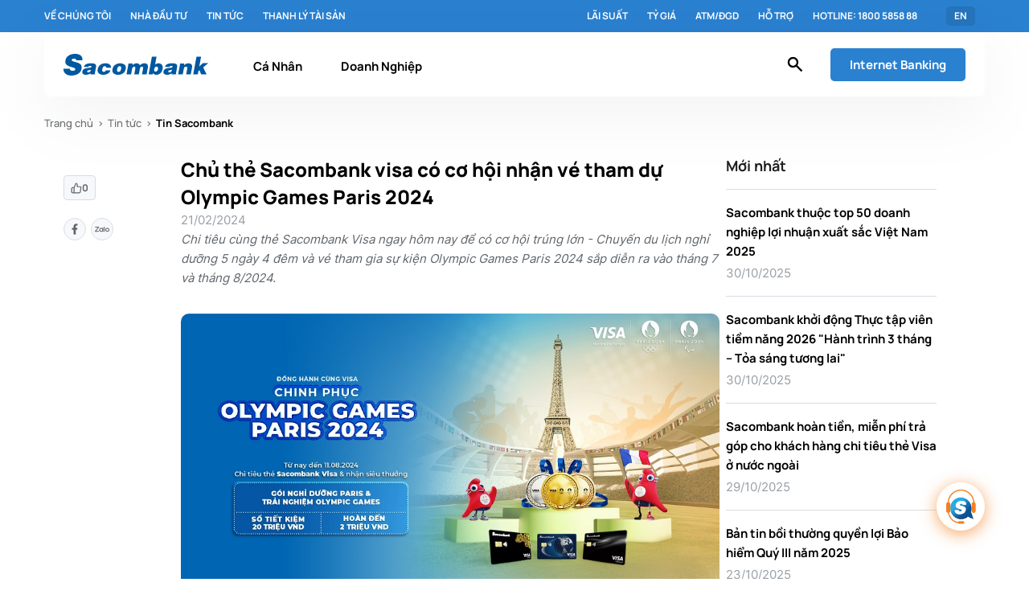

--- FILE ---
content_type: text/html;charset=utf-8
request_url: https://www.sacombank.com.vn/trang-chu/tin-tuc/tin-sacombank/2024/chu-the-sacombank-visa-co-co-hoi-nhan-ve-tham-du-olympic-games-paris-2024.html
body_size: 19059
content:

<!DOCTYPE HTML>
<html lang="vi">
<head>
    
        <!-- Google Tag Manager -->
<script defer="defer" type="text/javascript" src="/.rum/@adobe/helix-rum-js@%5E2/dist/rum-standalone.js"></script>
<script>(function(w,d,s,l,i){w[l]=w[l]||[];w[l].push({'gtm.start':
new Date().getTime(),event:'gtm.js'});var f=d.getElementsByTagName(s)[0],
j=d.createElement(s),dl=l!='dataLayer'?'&l='+l:'';j.async=true;j.src=
'https://www.googletagmanager.com/gtm.js?id='+i+dl;f.parentNode.insertBefore(j,f);
})(window,document,'script','dataLayer','GTM-M5276CD');</script>
<!-- End Google Tag Manager -->
    
    <script src="https://assets.adobedtm.com/e1520271517f/5acdfe231a42/launch-44025ca85cd2.min.js" async></script>
    <meta charset="UTF-8"/>
    <title>Chủ thẻ Sacombank visa có cơ hội nhận vé tham dự Olympic Games Paris 2024</title>
    
    
    <meta name="description" content="Chi tiêu cùng thẻ Sacombank Visa ngay hôm nay để có cơ hội trúng lớn - Chuyến du lịch nghỉ dưỡng 5 ngày 4 đêm và vé tham gia sự kiện Olympic Games Paris 2024 sắp diễn ra vào tháng 7 và tháng 8/2024."/>
    <meta name="template" content="page-news-detail"/>
    <meta name="viewport" content="width=device-width, initial-scale=1"/>

    <meta property="og:site_name" content="www.sacombank.vn"/>
    <meta property="og:type" content="website"/>
    <meta property="og:locale" content="vi"/>
    <meta property="og:url" content="https://www.sacombank.com.vn/trang-chu/tin-tuc/tin-sacombank/2024/chu-the-sacombank-visa-co-co-hoi-nhan-ve-tham-du-olympic-games-paris-2024.html"/>
    <meta property="og:description" content="Chi tiêu cùng thẻ Sacombank Visa ngay hôm nay để có cơ hội trúng lớn - Chuyến du lịch nghỉ dưỡng 5 ngày 4 đêm và vé tham gia sự kiện Olympic Games Paris 2024 sắp diễn ra vào tháng 7 và tháng 8/2024."/>
    <meta property="og:image" content="https://www.sacombank.com.vn/content/dam/sacombank/images/tin-tuc/hai/chu-the-sacombank-visa-co-co-hoi-nhan-ve-tham-du-olympic-games-paris-2024-thumbnail.jpg"/>
    <meta property="og:title" content="Chủ thẻ Sacombank visa có cơ hội nhận vé tham dự Olympic Games Paris 2024"/>
    <meta property="og:image:secure_url" content="https://www.sacombank.com.vn/content/dam/sacombank/images/tin-tuc/hai/chu-the-sacombank-visa-co-co-hoi-nhan-ve-tham-du-olympic-games-paris-2024-thumbnail.jpg"/>
    <meta property="og:image:type" content="image/jpeg"/>
    <meta property="og:image:width" content="740"/>
    <meta property="og:image:height" content="416"/>
    <meta http-equiv="Content-Security-Policy" content="upgrade-insecure-requests"/>

    <link rel="shortcut icon" type="image/x-icon" href="/favicon.ico"/>
    <link rel="icon" type="image/png" sizes="16x16" href="/favicon-16x16.png"/>
    <link rel="icon" type="image/png" sizes="32x32" href="/favicon-32x32.png"/>
    <link rel="icon" type="image/png" sizes="192x192" href="/android-chrome-192x192.png"/>
    <link rel="icon" type="image/png" sizes="512x512" href="/android-chrome-512x512.png"/>
    <link rel="apple-touch-icon" href="/apple-touch-icon.png"/>
    <link rel="apple-touch-icon-precomposed" href="/apple-touch-icon-precomposed.png"/>
    <link rel="apple-touch-icon" sizes="180x180" href="/apple-icon-180x180.png"/>
    <link rel="apple-touch-icon-precomposed" sizes="180x180" href="/apple-touch-icon-180x180-precomposed.png"/>

    <script src="//mozilla.github.io/pdf.js/build/pdf.js"></script>

    
        <link rel="alternate" href="https://www.sacombank.com.vn/trang-chu/tin-tuc/tin-sacombank/2024/chu-the-sacombank-visa-co-co-hoi-nhan-ve-tham-du-olympic-games-paris-2024.html" hreflang="vi"/>
    
        <link rel="alternate" href="https://www.sacombank.com.vn/en/home/news/sacombank-news/2024/Sacombank-Visa-cardholders-have-the-chance-to-win-tickets-to-the-Olympic-Games-Paris-2024.html" hreflang="en"/>
    
        <link rel="alternate" href="https://www.sacombank.com.vn/trang-chu/tin-tuc/tin-sacombank/2024/chu-the-sacombank-visa-co-co-hoi-nhan-ve-tham-du-olympic-games-paris-2024.html" hreflang="x-default"/>
    
    
    
    <link rel="canonical" href="https://www.sacombank.com.vn/trang-chu/tin-tuc/tin-sacombank/2024/chu-the-sacombank-visa-co-co-hoi-nhan-ve-tham-du-olympic-games-paris-2024.html"/>

    

    

    

    
    <link rel="stylesheet" href="/etc.clientlibs/sacombank/clientlibs/clientlib-base.lc-c7b8f7bf2e46e30b30cc094095990aac-lc.min.css" type="text/css">


    
    <link rel="stylesheet" href="/etc.clientlibs/sacombank/clientlibs/clientlib-dependencies.lc-d41d8cd98f00b204e9800998ecf8427e-lc.min.css" type="text/css">
<link rel="stylesheet" href="/etc.clientlibs/sacombank/clientlibs/clientlib-site.lc-448e0fba904844692c604ae3ff15e1a6-lc.min.css" type="text/css">


    
    <link rel="stylesheet" href="/etc.clientlibs/core/fd/af-clientlibs/core-forms-components-runtime-all.lc-2cb580c38e21f2330a28482345def1a1-lc.min.css" type="text/css">




<!-- 
<sly data-sly-resource="contexthub"/>
 -->

    
    
    

    

    
    <script src="/etc.clientlibs/sacombank/clientlibs/clientlib-dependencies.lc-d41d8cd98f00b204e9800998ecf8427e-lc.min.js"></script>


    
    <link rel="stylesheet" href="/etc.clientlibs/sacombank/clientlibs/clientlib-custom-adaptiveform-modal.lc-a16239f1fb95c0c033b57461007bc096-lc.min.css" type="text/css">
<link rel="stylesheet" href="/etc.clientlibs/sacombank/components/adaptiveForm/compositerecaptchaandsubmit/clientlibs/site.lc-c4a27812c5e1b3b7a4681c2f666f8e4d-lc.min.css" type="text/css">


    
    
    <script async src="/etc.clientlibs/core/wcm/components/commons/datalayer/v2/clientlibs/core.wcm.components.commons.datalayer.v2.lc-1e0136bad0acfb78be509234578e44f9-lc.min.js"></script>


    
    <script async src="/etc.clientlibs/core/wcm/components/commons/datalayer/acdl/core.wcm.components.commons.datalayer.acdl.lc-bf921af342fd2c40139671dbf0920a1f-lc.min.js"></script>



    
    
</head>
<body class="news-detail-page detail-page home-page page basicpage published" id="news-detail-page-545fd4abf4" data-cmp-data-layer-enabled>


    <!-- Google Tag Manager (noscript) -->
<noscript><iframe src="https://www.googletagmanager.com/ns.html?id=GTM-M5276CD"
    height="0" width="0" style="display:none;visibility:hidden"></iframe></noscript>
    <!-- End Google Tag Manager (noscript) -->


<script>
    window.adobeDataLayer = window.adobeDataLayer || [];
    adobeDataLayer.push({
        page: JSON.parse("{\x22news\u002Ddetail\u002Dpage\u002D545fd4abf4\x22:{\x22@type\x22:\x22sacombank\/components\/structure\/news\u002Ddetail\u002Dpage\x22,\x22repo:modifyDate\x22:\x222024\u002D03\u002D06T02:12:16Z\x22,\x22dc:title\x22:\x22Chủ thẻ Sacombank visa có cơ hội nhận vé tham dự Olympic Games Paris 2024\x22,\x22dc:description\x22:\x22Chi tiêu cùng thẻ Sacombank Visa ngay hôm nay để có cơ hội trúng lớn \u002D Chuyến du lịch nghỉ dưỡng 5 ngày 4 đêm và vé tham gia sự kiện Olympic Games Paris 2024 sắp diễn ra vào tháng 7 và tháng 8\/2024.\x22,\x22xdm:template\x22:\x22\/conf\/sacombank\/settings\/wcm\/templates\/page\u002Dnews\u002Ddetail\x22,\x22xdm:language\x22:\x22vi\x22,\x22xdm:tags\x22:[],\x22repo:path\x22:\x22\/content\/sacombank\/vn\/vi\/trang\u002Dchu\/tin\u002Dtuc\/tin\u002Dsacombank\/2024\/chu\u002Dthe\u002Dsacombank\u002Dvisa\u002Dco\u002Dco\u002Dhoi\u002Dnhan\u002Dve\u002Dtham\u002Ddu\u002Dolympic\u002Dgames\u002Dparis\u002D2024.html\x22}}"),
        event:'cmp:show',
        eventInfo: {
            path: 'page.news\u002Ddetail\u002Dpage\u002D545fd4abf4'
        }
    });
</script>


    




    
    <header><div class="xfpage page basicpage">


    
    
    
    <div id="container-cfa55906c3" class="cmp-container">
        
        <div class="cmp-header">
    
    <div class="cmp-sub-navigation" data-cmp-is="SubNavigation">
        <div class="sub-navigation__wrapper grid wide">
            <div class="sub-navigation__box">
                <ul class="sub-navigation__box-list">
                    
                    
                        <li class="sub-navigation__box-item">
                            <a class="sub-navigation__box-item-link" href="/trang-chu/ve-chung-toi.html">Về chúng tôi</a>
                        </li>
                    
                        <li class="sub-navigation__box-item">
                            <a class="sub-navigation__box-item-link" href="/trang-chu/nha-dau-tu.html">Nhà đầu tư</a>
                        </li>
                    
                        <li class="sub-navigation__box-item">
                            <a class="sub-navigation__box-item-link" href="/trang-chu/tin-tuc/tin-sacombank.html">Tin tức</a>
                        </li>
                    
                        <li class="sub-navigation__box-item">
                            <a class="sub-navigation__box-item-link" href="/trang-chu/thanh-ly-tai-san/bat-dong-san.html" target="_blank">Thanh lý tài sản</a>
                        </li>
                    
                </ul>
            </div>

            
                <div class="sub-navigation__box">
                    <ul class="sub-navigation__box-list">
                        
                            <li class="sub-navigation__box-item">
                                <a class="sub-navigation__box-item-link" href="/cong-cu/lai-suat.html">Lãi suất</a>
                            </li>
                        
                            <li class="sub-navigation__box-item">
                                <a class="sub-navigation__box-item-link" href="/cong-cu/ty-gia.html">Tỷ giá</a>
                            </li>
                        
                            <li class="sub-navigation__box-item">
                                <a class="sub-navigation__box-item-link" href="/trang-chu/danh-sach-atm-dgd.html">ATM/ĐGD</a>
                            </li>
                        
                            <li class="sub-navigation__box-item">
                                <a class="sub-navigation__box-item-link" href="/ho-tro/FAQ.html">Hỗ trợ</a>
                            </li>
                        
                            <li class="sub-navigation__box-item">
                                <a class="sub-navigation__box-item-link" href="#">Hotline: 1800 5858 88</a>
                            </li>
                        
                        <li class="sub-navigation__box-item">
                            <a href="tel:" class="sub-navigation__box-item-link"> </a>
                        </li>
                    </ul>
                    <ul class="sub-navigation__box-list-dropdown">
                    <li class="sub-navigation__box-item dropdown">
                        
                            
                                <a class="sub-navigation__box-item--sp sub-navigation__box-item-link" href="/en/home/news/sacombank-news/2024/Sacombank-Visa-cardholders-have-the-chance-to-win-tickets-to-the-Olympic-Games-Paris-2024.html">EN</a>
                            
                        

                        
                    </li>
                    </ul>
                </div>
            
        </div>
    </div>



    





    

    <nav class="cmp-main-navigation grid wide" data-expand-header="true" data-cmp-is="MainNavigation">
        <div class="main-navigation__wrapper grid wide">
            <div class="main-navigation__box">
                <div class="main-navigation__box-logo">
                    <a href="/ca-nhan.html">
                        
    
        <picture>
            <!-- desktop image -->
            <source srcset="/content/dam/sacombank/images/lien-he/sacombank-logo.svg" media="(min-width: 1201px)"/>
            <!-- tablet image -->
            <source srcset="/content/dam/sacombank/images/lien-he/sacombank-logo.svg" media="(min-width: 744px)"/>
            <!-- default image (mobile) -->
            <img class="logo-img" src="/content/dam/sacombank/images/lien-he/sacombank-logo.svg" alt="sacombank"/>
        </picture>
    

                    </a>
                </div>

                <ul class="main-navigation__box-menu">
                    <li class="main-navigation__box-menu--item " data-always-active="false" id="megamenu_copy_copy" data-menu="megamenu_copy_copy">
                        <a href="/ca-nhan.html">Cá Nhân</a>
                    </li>
                
                    <li class="main-navigation__box-menu--item " data-always-active="false" id="megamenu" data-menu="megamenu">
                        <a href="/doanh-nghiep.html">Doanh Nghiệp</a>
                    </li>
                </ul>

            </div>

            <div class="main-navigation__box">
            
                <div class="icons--small icon-general-search main-navigation__box-icon"></div>
                <div class="main-navigation__box-btn-wrapper">
                    

                <a class="cmp-button cmp-button__primary cmp-button__contained cmp-button__contained-lg main-navigation__box-btn" href="https://www.isacombank.com.vn/corp/AuthenticationController?FORMSGROUP_ID__=AuthenticationFG&__START_TRAN_FLAG__=Y&FG_BUTTONS__=LOAD&ACTION.LOAD=Y&AuthenticationFG.LOGIN_FLAG=1&BANK_ID=303&LANGUAGE_ID=003" target="_blank">
                    Internet Banking
                </a>

                <ul class="internet-banking__dropdown-list invisible">
                    
                    
                </ul>
                </div>
            </div>


        </div>
        

    
    
    
    <div id="container-6251a81d52" class="cmp-container">
        
        <div class="megamenu">
    
    <div class="cmp-mega-menu el__parallax " data-menu="megamenu_copy_copy" data-cmp-is="MegaMenu">
        <div class="mega-menu__dropdown-list">
            <div class="mega-menu__dropdown-item--sidebar">
                <ul class="mega-menu__dropdown-sidebar--list">
                    <li class="mega-menu__dropdown-sidebar--item active" data-sub-menu="item0">
                        <a href="/ca-nhan/tai-khoan.html">Tài khoản</a>
                    </li>
                
                    <li class="mega-menu__dropdown-sidebar--item " data-sub-menu="item1">
                        <a href="/ca-nhan/the.html">Thẻ</a>
                    </li>
                
                    <li class="mega-menu__dropdown-sidebar--item " data-sub-menu="item2">
                        <a href="/ca-nhan/ngan-hang-so.html">Ngân hàng số</a>
                    </li>
                
                    <li class="mega-menu__dropdown-sidebar--item " data-sub-menu="item3">
                        <a href="/ca-nhan/tiet-kiem.html">Tiết kiệm</a>
                    </li>
                
                    <li class="mega-menu__dropdown-sidebar--item " data-sub-menu="item4">
                        <a href="/ca-nhan/vay.html">Vay</a>
                    </li>
                
                    <li class="mega-menu__dropdown-sidebar--item " data-sub-menu="item5">
                        <a href="/ca-nhan/bao-hiem.html">Bảo hiểm</a>
                    </li>
                
                    <li class="mega-menu__dropdown-sidebar--item " data-sub-menu="item6">
                        <a href="/ca-nhan/dich-vu.html">Dịch vụ</a>
                    </li>
                
                    <li class="mega-menu__dropdown-sidebar--item " data-sub-menu="item7">
                        <a href="/ca-nhan/imperial.html">Sacombank Imperial</a>
                    </li>
                </ul>
            </div>
            
                <div class="sub-menu-content d-flex" data-sub-menu="item0">
                    <div class="mega-menu__dropdown-item--content">
                        <div class="mega-menu__dropdown-content--info">
                            <a href="/ca-nhan/tai-khoan/tai-khoan-thanh-toan.html" class="mega-menu__dropdown-info--item">
                                <div class="mega-menu__info-img">
                                    <div class="icons icon-icon-dich-vu-toi-muon-tai-khoan-trung-tam"></div>
                                </div>
                                <div class="mega-menu__info-text">
                                    <span class="mega-menu__info-text--title">Tài khoản thanh toán</span>
                                    
                                </div>
                            </a>
                        
                            <a href="/ca-nhan/tai-khoan/combo-da-loi.html" class="mega-menu__dropdown-info--item">
                                <div class="mega-menu__info-img">
                                    <div class="icons icon-tiet-kiem-linh-hoat"></div>
                                </div>
                                <div class="mega-menu__info-text">
                                    <span class="mega-menu__info-text--title">Combo Đa Lợi</span>
                                    
                                </div>
                            </a>
                        
                            <a href="/ca-nhan/tai-khoan/Goi-tai-khoan-an-sinh-xa-hoi.html" class="mega-menu__dropdown-info--item">
                                <div class="mega-menu__info-img">
                                    <div class="icons icon-tools-what-you-need-tin-tuc-thanh-ly-tai-san"></div>
                                </div>
                                <div class="mega-menu__info-text">
                                    <span class="mega-menu__info-text--title">Gói tài khoản An Sinh Xã Hội</span>
                                    
                                </div>
                            </a>
                        
                            <a href="/ca-nhan/tai-khoan/combo-HiTek.html" class="mega-menu__dropdown-info--item">
                                <div class="mega-menu__info-img">
                                    <div class="icons icon-icon-usp-san-pham-details-the-tich-hop-tich-hop-nhieu-tinh-nang"></div>
                                </div>
                                <div class="mega-menu__info-text">
                                    <span class="mega-menu__info-text--title">Combo Hi-Tek</span>
                                    
                                </div>
                            </a>
                        
                            <a href="/ca-nhan/tai-khoan/Giai-phap-tai-chinh-Digi-Digimax.html" class="mega-menu__dropdown-info--item">
                                <div class="mega-menu__info-img">
                                    <div class="icons icon-icon-dich-vu-toi-muon-tai-khoan-trung-tam"></div>
                                </div>
                                <div class="mega-menu__info-text">
                                    <span class="mega-menu__info-text--title">Giải pháp tài chính Digi+, DigiMax </span>
                                    
                                </div>
                            </a>
                        </div>

                        <div class="mega-menu__dropdown-content--refer">
                            
                            
                        </div>
                    </div>
                </div>
            
                <div class="sub-menu-content d-flex" data-sub-menu="item1">
                    <div class="mega-menu__dropdown-item--content">
                        <div class="mega-menu__dropdown-content--info">
                            <a href="/ca-nhan/the/the-tin-dung.html" class="mega-menu__dropdown-info--item">
                                <div class="mega-menu__info-img">
                                    <div class="icons icon-the-tin-dung"></div>
                                </div>
                                <div class="mega-menu__info-text">
                                    <span class="mega-menu__info-text--title">Thẻ tín dụng</span>
                                    
                                </div>
                            </a>
                        
                            <a href="/ca-nhan/the/the-tich-hop.html" class="mega-menu__dropdown-info--item">
                                <div class="mega-menu__info-img">
                                    <div class="icons icon-the-tich-hop"></div>
                                </div>
                                <div class="mega-menu__info-text">
                                    <span class="mega-menu__info-text--title">Thẻ tích hợp</span>
                                    
                                </div>
                            </a>
                        
                            <a href="/ca-nhan/the/the-lien-ket.html" class="mega-menu__dropdown-info--item">
                                <div class="mega-menu__info-img">
                                    <div class="icons icon-the-lien-ket"></div>
                                </div>
                                <div class="mega-menu__info-text">
                                    <span class="mega-menu__info-text--title">Thẻ liên kết</span>
                                    
                                </div>
                            </a>
                        
                            <a href="/ca-nhan/the/the-thanh-toan.html" class="mega-menu__dropdown-info--item">
                                <div class="mega-menu__info-img">
                                    <div class="icons icon-the-thanh-toan"></div>
                                </div>
                                <div class="mega-menu__info-text">
                                    <span class="mega-menu__info-text--title">Thẻ thanh toán</span>
                                    
                                </div>
                            </a>
                        
                            <a href="/ca-nhan/the/dich-vu-the.html" class="mega-menu__dropdown-info--item">
                                <div class="mega-menu__info-img">
                                    <div class="icons icon-dich-vu-the"></div>
                                </div>
                                <div class="mega-menu__info-text">
                                    <span class="mega-menu__info-text--title">Dịch vụ thẻ</span>
                                    
                                </div>
                            </a>
                        </div>

                        <div class="mega-menu__dropdown-content--refer">
                            
                            
                        </div>
                    </div>
                </div>
            
                <div class="sub-menu-content d-flex" data-sub-menu="item2">
                    <div class="mega-menu__dropdown-item--content">
                        <div class="mega-menu__dropdown-content--info">
                            <a href="/ca-nhan/ngan-hang-so/sacombank-pay.html" class="mega-menu__dropdown-info--item">
                                <div class="mega-menu__info-img">
                                    <div class="icons icon-sacombank-pay"></div>
                                </div>
                                <div class="mega-menu__info-text">
                                    <span class="mega-menu__info-text--title">Sacombank Pay </span>
                                    
                                </div>
                            </a>
                        
                            <a href="/ca-nhan/ngan-hang-so/internet-banking.html" class="mega-menu__dropdown-info--item">
                                <div class="mega-menu__info-img">
                                    <div class="icons icon-internet-banking"></div>
                                </div>
                                <div class="mega-menu__info-text">
                                    <span class="mega-menu__info-text--title">Internet Banking</span>
                                    
                                </div>
                            </a>
                        
                            <a href="/ca-nhan/ngan-hang-so/STM1.html" class="mega-menu__dropdown-info--item">
                                <div class="mega-menu__info-img">
                                    <div class="icons icon-vi-sao-chon-sacombank-khdn-tk-va-dv-100-online"></div>
                                </div>
                                <div class="mega-menu__info-text">
                                    <span class="mega-menu__info-text--title">STM - Máy giao dịch thông minh</span>
                                    
                                </div>
                            </a>
                        
                            <a href="/ca-nhan/ngan-hang-so/loa-thanh-toan.html" class="mega-menu__dropdown-info--item">
                                <div class="mega-menu__info-img">
                                    <div class="icons icon-toi-muon-thau-chi-vay-tra-gop-doanh-nghiep"></div>
                                </div>
                                <div class="mega-menu__info-text">
                                    <span class="mega-menu__info-text--title">Loa thanh toán</span>
                                    
                                </div>
                            </a>
                        
                            <a href="/ca-nhan/ngan-hang-so/cac-dich-vu-khac.html" class="mega-menu__dropdown-info--item">
                                <div class="mega-menu__info-img">
                                    <div class="icons icon-cac-dich-vu-khac"></div>
                                </div>
                                <div class="mega-menu__info-text">
                                    <span class="mega-menu__info-text--title">Các dịch vụ khác</span>
                                    
                                </div>
                            </a>
                        </div>

                        <div class="mega-menu__dropdown-content--refer">
                            
                            
                        </div>
                    </div>
                </div>
            
                <div class="sub-menu-content d-flex" data-sub-menu="item3">
                    <div class="mega-menu__dropdown-item--content">
                        <div class="mega-menu__dropdown-content--info">
                            <a href="/ca-nhan/tiet-kiem/lai-suat-cao.html" class="mega-menu__dropdown-info--item">
                                <div class="mega-menu__info-img">
                                    <div class="icons icon-lai-suat-cao"></div>
                                </div>
                                <div class="mega-menu__info-text">
                                    <span class="mega-menu__info-text--title">Lãi suất cao</span>
                                    
                                </div>
                            </a>
                        
                            <a href="/ca-nhan/tiet-kiem/truc-tuyen.html" class="mega-menu__dropdown-info--item">
                                <div class="mega-menu__info-img">
                                    <div class="icons icon-toi-muon-khcn-tiet-kiem-truc-tuyen"></div>
                                </div>
                                <div class="mega-menu__info-text">
                                    <span class="mega-menu__info-text--title">Trực tuyến</span>
                                    
                                </div>
                            </a>
                        
                            <a href="/ca-nhan/tiet-kiem/linh-hoat.html" class="mega-menu__dropdown-info--item">
                                <div class="mega-menu__info-img">
                                    <div class="icons icon-tiet-kiem-linh-hoat"></div>
                                </div>
                                <div class="mega-menu__info-text">
                                    <span class="mega-menu__info-text--title">Linh hoạt</span>
                                    
                                </div>
                            </a>
                        </div>

                        <div class="mega-menu__dropdown-content--refer">
                            
                            
                        </div>
                    </div>
                </div>
            
                <div class="sub-menu-content d-flex" data-sub-menu="item4">
                    <div class="mega-menu__dropdown-item--content">
                        <div class="mega-menu__dropdown-content--info">
                            <a href="/ca-nhan/vay/vay-tieu-dung.html" class="mega-menu__dropdown-info--item">
                                <div class="mega-menu__info-img">
                                    <div class="icons icon-mua-sam-tieu-dung"></div>
                                </div>
                                <div class="mega-menu__info-text">
                                    <span class="mega-menu__info-text--title">Mua sắm tiêu dùng</span>
                                    
                                </div>
                            </a>
                        
                            <a href="/ca-nhan/vay/vay-kinh-doanh.html" class="mega-menu__dropdown-info--item">
                                <div class="mega-menu__info-img">
                                    <div class="icons icon-kinh-doanh"></div>
                                </div>
                                <div class="mega-menu__info-text">
                                    <span class="mega-menu__info-text--title">Kinh doanh</span>
                                    
                                </div>
                            </a>
                        
                            <a href="/ca-nhan/vay/vay-mua-nha.html" class="mega-menu__dropdown-info--item">
                                <div class="mega-menu__info-img">
                                    <div class="icons icon-vay-mua-nha"></div>
                                </div>
                                <div class="mega-menu__info-text">
                                    <span class="mega-menu__info-text--title">Mua nhà</span>
                                    
                                </div>
                            </a>
                        
                            <a href="/ca-nhan/vay/vay-mua-xe.html" class="mega-menu__dropdown-info--item">
                                <div class="mega-menu__info-img">
                                    <div class="icons icon-mua-xe"></div>
                                </div>
                                <div class="mega-menu__info-text">
                                    <span class="mega-menu__info-text--title">Mua xe</span>
                                    
                                </div>
                            </a>
                        
                            <a href="/ca-nhan/vay/du-hoc.html" class="mega-menu__dropdown-info--item">
                                <div class="mega-menu__info-img">
                                    <div class="icons icon-vay-du-hoc"></div>
                                </div>
                                <div class="mega-menu__info-text">
                                    <span class="mega-menu__info-text--title">Du học</span>
                                    
                                </div>
                            </a>
                        </div>

                        <div class="mega-menu__dropdown-content--refer">
                            
                            
                        </div>
                    </div>
                </div>
            
                <div class="sub-menu-content d-flex" data-sub-menu="item5">
                    <div class="mega-menu__dropdown-item--content">
                        <div class="mega-menu__dropdown-content--info">
                            <a href="/ca-nhan/bao-hiem/bao-hiem-nhan-tho.html" class="mega-menu__dropdown-info--item">
                                <div class="mega-menu__info-img">
                                    <div class="icons icon-bao-hiem-dau-tu"></div>
                                </div>
                                <div class="mega-menu__info-text">
                                    <span class="mega-menu__info-text--title">Bảo hiểm nhân thọ</span>
                                    
                                </div>
                            </a>
                        
                            <a href="/ca-nhan/bao-hiem/bao-hiem-tin-dung.html" class="mega-menu__dropdown-info--item">
                                <div class="mega-menu__info-img">
                                    <div class="icons icon-toi-muon-bao-hiem-tin-dung"></div>
                                </div>
                                <div class="mega-menu__info-text">
                                    <span class="mega-menu__info-text--title">Bảo hiểm tín dụng</span>
                                    
                                </div>
                            </a>
                        
                            <a href="/ca-nhan/bao-hiem/bao-hiem-xe-tau.html" class="mega-menu__dropdown-info--item">
                                <div class="mega-menu__info-img">
                                    <div class="icons icon-bao-hiem-xe-tau"></div>
                                </div>
                                <div class="mega-menu__info-text">
                                    <span class="mega-menu__info-text--title">Bảo hiểm tài sản</span>
                                    
                                </div>
                            </a>
                        
                            <a href="/ca-nhan/bao-hiem/bao-hiem-online.html" class="mega-menu__dropdown-info--item">
                                <div class="mega-menu__info-img">
                                    <div class="icons icon-bao-hiem-online"></div>
                                </div>
                                <div class="mega-menu__info-text">
                                    <span class="mega-menu__info-text--title">Bảo hiểm online</span>
                                    
                                </div>
                            </a>
                        
                            <a href="/ca-nhan/bao-hiem/bao-hiem-khac.html" class="mega-menu__dropdown-info--item">
                                <div class="mega-menu__info-img">
                                    <div class="icons icon-bao-hiem-suc-khoe"></div>
                                </div>
                                <div class="mega-menu__info-text">
                                    <span class="mega-menu__info-text--title">Bảo hiểm sức khỏe</span>
                                    
                                </div>
                            </a>
                        </div>

                        <div class="mega-menu__dropdown-content--refer">
                            
                            
                        </div>
                    </div>
                </div>
            
                <div class="sub-menu-content d-flex" data-sub-menu="item6">
                    <div class="mega-menu__dropdown-item--content">
                        <div class="mega-menu__dropdown-content--info">
                            <a href="/ca-nhan/dich-vu/dich-vu-ngoai-hoi.html" class="mega-menu__dropdown-info--item">
                                <div class="mega-menu__info-img">
                                    <div class="icons icon-dich-vu-ngoai-hoi"></div>
                                </div>
                                <div class="mega-menu__info-text">
                                    <span class="mega-menu__info-text--title">Dịch vụ ngoại hối</span>
                                    
                                </div>
                            </a>
                        
                            <a href="/ca-nhan/dich-vu/dich-vu-chuyen-tien.html" class="mega-menu__dropdown-info--item">
                                <div class="mega-menu__info-img">
                                    <div class="icons icon-dich-vu-chuyen-tien"></div>
                                </div>
                                <div class="mega-menu__info-text">
                                    <span class="mega-menu__info-text--title">Dịch vụ chuyển tiền</span>
                                    
                                </div>
                            </a>
                        
                            <a href="/ca-nhan/dich-vu/dich-vu-khac.html" class="mega-menu__dropdown-info--item">
                                <div class="mega-menu__info-img">
                                    <div class="icons icon-dich-vu-khac"></div>
                                </div>
                                <div class="mega-menu__info-text">
                                    <span class="mega-menu__info-text--title">Dịch vụ khác</span>
                                    
                                </div>
                            </a>
                        
                            <a href="/ca-nhan/dich-vu/dich-vu-nhan-tien-kieu-hoi-qua-atm.html" class="mega-menu__dropdown-info--item">
                                <div class="mega-menu__info-img">
                                    <div class="icons icon-icon-usp-san-pham-details-tiet-kiem-chu-dong-tich-gop"></div>
                                </div>
                                <div class="mega-menu__info-text">
                                    <span class="mega-menu__info-text--title">Kiều hối</span>
                                    
                                </div>
                            </a>
                        </div>

                        <div class="mega-menu__dropdown-content--refer">
                            
                            
                        </div>
                    </div>
                </div>
            
                <div class="sub-menu-content d-flex" data-sub-menu="item7">
                    <div class="mega-menu__dropdown-item--content">
                        <div class="mega-menu__dropdown-content--info">
                            <a href="/ca-nhan/imperial/dieu-kien-tham-gia.html" class="mega-menu__dropdown-info--item">
                                <div class="mega-menu__info-img">
                                    <div class="icons icon-dieu-kien-tham-gia"></div>
                                </div>
                                <div class="mega-menu__info-text">
                                    <span class="mega-menu__info-text--title">Điều kiện tham gia</span>
                                    
                                </div>
                            </a>
                        
                            <a href="/ca-nhan/imperial/dac-quyen-uu-dai.html" class="mega-menu__dropdown-info--item">
                                <div class="mega-menu__info-img">
                                    <div class="icons icon-dac-quyen-uu-dai"></div>
                                </div>
                                <div class="mega-menu__info-text">
                                    <span class="mega-menu__info-text--title">Đặc quyền Sacombank Imperial</span>
                                    
                                </div>
                            </a>
                        
                            <a href="/ca-nhan/imperial/san-pham-dich-vu.html" class="mega-menu__dropdown-info--item">
                                <div class="mega-menu__info-img">
                                    <div class="icons icon-san-pham-dich-vu"></div>
                                </div>
                                <div class="mega-menu__info-text">
                                    <span class="mega-menu__info-text--title">Sản phẩm dịch vụ</span>
                                    
                                </div>
                            </a>
                        </div>

                        <div class="mega-menu__dropdown-content--refer">
                            
                            
                        </div>
                    </div>
                </div>
            
            <!-- End Search Products suggestion -->
        </div>
    </div>


    
</div>
<div class="megamenu">
    
    <div class="cmp-mega-menu el__parallax " data-menu="megamenu" data-cmp-is="MegaMenu">
        <div class="mega-menu__dropdown-list">
            <div class="mega-menu__dropdown-item--sidebar">
                <ul class="mega-menu__dropdown-sidebar--list">
                    <li class="mega-menu__dropdown-sidebar--item active" data-sub-menu="item0">
                        <a href="/doanh-nghiep/tai-khoan-dich-vu.html">Tài khoản &amp; dịch vụ</a>
                    </li>
                
                    <li class="mega-menu__dropdown-sidebar--item " data-sub-menu="item1">
                        <a href="/doanh-nghiep/ngan-hang-so.html">Ngân hàng số</a>
                    </li>
                
                    <li class="mega-menu__dropdown-sidebar--item " data-sub-menu="item2">
                        <a href="/doanh-nghiep/the-doanh-nghiep.html">Thẻ doanh nghiệp</a>
                    </li>
                
                    <li class="mega-menu__dropdown-sidebar--item " data-sub-menu="item3">
                        <a href="/doanh-nghiep/tin-dung.html">Tín dụng</a>
                    </li>
                
                    <li class="mega-menu__dropdown-sidebar--item " data-sub-menu="item4">
                        <a href="/doanh-nghiep/bao-lanh.html">Bảo lãnh</a>
                    </li>
                
                    <li class="mega-menu__dropdown-sidebar--item " data-sub-menu="item5">
                        <a href="/doanh-nghiep/tien-gui-co-ky-han.html">Tiền gửi có kỳ hạn</a>
                    </li>
                
                    <li class="mega-menu__dropdown-sidebar--item " data-sub-menu="item6">
                        <a href="/doanh-nghiep/tai-tro-thuong-mai-va-thanh-toan-quoc-te.html">Tài trợ thương mại và thanh toán quốc tế</a>
                    </li>
                
                    <li class="mega-menu__dropdown-sidebar--item " data-sub-menu="item7">
                        <a href="/doanh-nghiep/dich-vu-quan-ly-dong-tien.html">Dịch vụ quản lý dòng tiền</a>
                    </li>
                
                    <li class="mega-menu__dropdown-sidebar--item " data-sub-menu="item8">
                        <a href="/doanh-nghiep/tai-tro-chuoi-cung-ung.html">Tài trợ chuỗi cung ứng</a>
                    </li>
                
                    <li class="mega-menu__dropdown-sidebar--item " data-sub-menu="item9">
                        <a href="/doanh-nghiep/giai-phap-phong-ngua-rui-ro-thi-truong.html">Giải pháp phòng ngừa rủi ro</a>
                    </li>
                </ul>
            </div>
            
                <div class="sub-menu-content d-flex" data-sub-menu="item0">
                    <div class="mega-menu__dropdown-item--content">
                        <div class="mega-menu__dropdown-content--info">
                            <a href="/doanh-nghiep/tai-khoan-dich-vu/tai-khoan-thanh-toan.html" class="mega-menu__dropdown-info--item">
                                <div class="mega-menu__info-img">
                                    <div class="icons icon-toi-muon-khdn-tk-va-dv-tai-khoan-thanh-toan"></div>
                                </div>
                                <div class="mega-menu__info-text">
                                    <span class="mega-menu__info-text--title">Tài khoản thanh toán</span>
                                    
                                </div>
                            </a>
                        
                            <a href="/doanh-nghiep/tai-khoan-dich-vu/dich-vu-tai-khoan.html" class="mega-menu__dropdown-info--item">
                                <div class="mega-menu__info-img">
                                    <div class="icons icon-toi-muon-khdn-tk-va-dv-dich-vu-thanh-toan"></div>
                                </div>
                                <div class="mega-menu__info-text">
                                    <span class="mega-menu__info-text--title">Dịch vụ tài khoản</span>
                                    
                                </div>
                            </a>
                        </div>

                        <div class="mega-menu__dropdown-content--refer">
                            
                            
                        </div>
                    </div>
                </div>
            
                <div class="sub-menu-content d-flex" data-sub-menu="item1">
                    <div class="mega-menu__dropdown-item--content">
                        <div class="mega-menu__dropdown-content--info">
                            <a href="/doanh-nghiep/ngan-hang-so/ngan-hang-truc-tuyen.html" class="mega-menu__dropdown-info--item">
                                <div class="mega-menu__info-img">
                                    <div class="icons icon-toi-muon-khdn-ngan-hang-so-ngan-hang-truc-tuyen"></div>
                                </div>
                                <div class="mega-menu__info-text">
                                    <span class="mega-menu__info-text--title">Ngân hàng trực tuyến</span>
                                    
                                </div>
                            </a>
                        
                            <a href="/doanh-nghiep/ngan-hang-so/phuong-thuc-xac-thuc.html" class="mega-menu__dropdown-info--item">
                                <div class="mega-menu__info-img">
                                    <div class="icons icon-toi-muon-khdn-ngan-hang-so-phuong-thuc-xac-thuc"></div>
                                </div>
                                <div class="mega-menu__info-text">
                                    <span class="mega-menu__info-text--title">Phương thức xác thực</span>
                                    
                                </div>
                            </a>
                        </div>

                        <div class="mega-menu__dropdown-content--refer">
                            
                            
                        </div>
                    </div>
                </div>
            
                <div class="sub-menu-content d-flex" data-sub-menu="item2">
                    <div class="mega-menu__dropdown-item--content">
                        <div class="mega-menu__dropdown-content--info">
                            <a href="/doanh-nghiep/the-doanh-nghiep/the-tin-dung.html" class="mega-menu__dropdown-info--item">
                                <div class="mega-menu__info-img">
                                    <div class="icons icon-the-tin-dung-quoc-te"></div>
                                </div>
                                <div class="mega-menu__info-text">
                                    <span class="mega-menu__info-text--title">Thẻ tín dụng</span>
                                    
                                </div>
                            </a>
                        
                            <a href="/doanh-nghiep/the-doanh-nghiep/the-thanh-toan.html" class="mega-menu__dropdown-info--item">
                                <div class="mega-menu__info-img">
                                    <div class="icons icon-the-thanh-toan-quoc-te"></div>
                                </div>
                                <div class="mega-menu__info-text">
                                    <span class="mega-menu__info-text--title">Thẻ thanh toán</span>
                                    
                                </div>
                            </a>
                        </div>

                        <div class="mega-menu__dropdown-content--refer">
                            
                            
                        </div>
                    </div>
                </div>
            
                <div class="sub-menu-content d-flex" data-sub-menu="item3">
                    <div class="mega-menu__dropdown-item--content">
                        <div class="mega-menu__dropdown-content--info">
                            <a href="/doanh-nghiep/tin-dung/thau-chi-co-tai-san-dam-bao.html" class="mega-menu__dropdown-info--item">
                                <div class="mega-menu__info-img">
                                    <div class="icons icon-card-money-blue"></div>
                                </div>
                                <div class="mega-menu__info-text">
                                    <span class="mega-menu__info-text--title">Thấu chi doanh nghiệp</span>
                                    
                                </div>
                            </a>
                        
                            <a href="/doanh-nghiep/tin-dung/vay-trung-dai-han.html" class="mega-menu__dropdown-info--item">
                                <div class="mega-menu__info-img">
                                    <div class="icons icon-vay-trung-dai-han"></div>
                                </div>
                                <div class="mega-menu__info-text">
                                    <span class="mega-menu__info-text--title">Vay trung dài hạn</span>
                                    
                                </div>
                            </a>
                        
                            <a href="/doanh-nghiep/tin-dung/vay-tra-gop-doanh-nghiep-vua-va-nho.html" class="mega-menu__dropdown-info--item">
                                <div class="mega-menu__info-img">
                                    <div class="icons icon-toi-muon-thau-chi-vay-tra-gop-doanh-nghiep"></div>
                                </div>
                                <div class="mega-menu__info-text">
                                    <span class="mega-menu__info-text--title">Vay trả góp doanh nghiệp vừa và nhỏ</span>
                                    
                                </div>
                            </a>
                        
                            <a href="/doanh-nghiep/tin-dung/vay-mua-xe-o-to-doanh-nghiep.html" class="mega-menu__dropdown-info--item">
                                <div class="mega-menu__info-img">
                                    <div class="icons icon-vay-mua-xe-o-to-doanh-nghiep"></div>
                                </div>
                                <div class="mega-menu__info-text">
                                    <span class="mega-menu__info-text--title">Vay mua xe ô tô doanh nghiệp</span>
                                    
                                </div>
                            </a>
                        
                            <a href="/doanh-nghiep/tin-dung/vay-nhanh-smes.html" class="mega-menu__dropdown-info--item">
                                <div class="mega-menu__info-img">
                                    <div class="icons icon-toi-muon-thau-chi-vay-nhanh-smes"></div>
                                </div>
                                <div class="mega-menu__info-text">
                                    <span class="mega-menu__info-text--title">Vay nhanh SMEs</span>
                                    
                                </div>
                            </a>
                        </div>

                        <div class="mega-menu__dropdown-content--refer">
                            
                            
                        </div>
                    </div>
                </div>
            
                <div class="sub-menu-content d-flex" data-sub-menu="item4">
                    <div class="mega-menu__dropdown-item--content">
                        <div class="mega-menu__dropdown-content--info">
                            <a href="/doanh-nghiep/bao-lanh/bao-lanh-ngan-hang.html" class="mega-menu__dropdown-info--item">
                                <div class="mega-menu__info-img">
                                    <div class="icons icon-ngan-hang"></div>
                                </div>
                                <div class="mega-menu__info-text">
                                    <span class="mega-menu__info-text--title">Bảo lãnh ngân hàng</span>
                                    
                                </div>
                            </a>
                        
                            <a href="/doanh-nghiep/bao-lanh/bao-lanh-thue-xuat-nhap-khau.html" class="mega-menu__dropdown-info--item">
                                <div class="mega-menu__info-img">
                                    <div class="icons icon-thue-xuat-nhap-khau"></div>
                                </div>
                                <div class="mega-menu__info-text">
                                    <span class="mega-menu__info-text--title">Bảo lãnh thuế xuất nhập khẩu</span>
                                    
                                </div>
                            </a>
                        
                            <a href="/doanh-nghiep/bao-lanh/l-c-noi-dia.html" class="mega-menu__dropdown-info--item">
                                <div class="mega-menu__info-img">
                                    <div class="icons icon-lc-noi-dia"></div>
                                </div>
                                <div class="mega-menu__info-text">
                                    <span class="mega-menu__info-text--title">L/C nội địa</span>
                                    
                                </div>
                            </a>
                        </div>

                        <div class="mega-menu__dropdown-content--refer">
                            
                            
                        </div>
                    </div>
                </div>
            
                <div class="sub-menu-content d-flex" data-sub-menu="item5">
                    <div class="mega-menu__dropdown-item--content">
                        <div class="mega-menu__dropdown-content--info">
                            <a href="/doanh-nghiep/tien-gui-co-ky-han/tien-gui-co-ky-han-thong-thuong.html" class="mega-menu__dropdown-info--item">
                                <div class="mega-menu__info-img">
                                    <div class="icons icon-tien-gui-co-ky-han-thong-thuong-option-1"></div>
                                </div>
                                <div class="mega-menu__info-text">
                                    <span class="mega-menu__info-text--title">Tiền gửi có kỳ hạn</span>
                                    
                                </div>
                            </a>
                        
                            <a href="/doanh-nghiep/tien-gui-co-ky-han/tien-gui-tu-dong.html" class="mega-menu__dropdown-info--item">
                                <div class="mega-menu__info-img">
                                    <div class="icons icon-tien-gui-co-ky-han-thong-thuong-option-2"></div>
                                </div>
                                <div class="mega-menu__info-text">
                                    <span class="mega-menu__info-text--title">Tiền gửi tự động</span>
                                    
                                </div>
                            </a>
                        </div>

                        <div class="mega-menu__dropdown-content--refer">
                            
                            
                        </div>
                    </div>
                </div>
            
                <div class="sub-menu-content d-flex" data-sub-menu="item6">
                    <div class="mega-menu__dropdown-item--content">
                        <div class="mega-menu__dropdown-content--info">
                            <a href="/doanh-nghiep/tai-tro-thuong-mai-va-thanh-toan-quoc-te/tai-tro-thuong-mai.html" class="mega-menu__dropdown-info--item">
                                <div class="mega-menu__info-img">
                                    <div class="icons icon-toi-muon-cay-thu-muc-spdv-tai-tro-thuong-mai"></div>
                                </div>
                                <div class="mega-menu__info-text">
                                    <span class="mega-menu__info-text--title">Tài trợ thương mại</span>
                                    
                                </div>
                            </a>
                        
                            <a href="/doanh-nghiep/tai-tro-thuong-mai-va-thanh-toan-quoc-te/dich-vu-nhap-khau.html" class="mega-menu__dropdown-info--item">
                                <div class="mega-menu__info-img">
                                    <div class="icons icon-toi-muon-khdn-tai-tro-thuong-mai-quoc-te-dich-vu-nhap-khau"></div>
                                </div>
                                <div class="mega-menu__info-text">
                                    <span class="mega-menu__info-text--title">Dịch vụ nhập khẩu</span>
                                    
                                </div>
                            </a>
                        
                            <a href="/doanh-nghiep/tai-tro-thuong-mai-va-thanh-toan-quoc-te/dich-vu-xuat-khau.html" class="mega-menu__dropdown-info--item">
                                <div class="mega-menu__info-img">
                                    <div class="icons icon-toi-muon-cay-thu-muc-spdv-dich-vu-xuat-khau"></div>
                                </div>
                                <div class="mega-menu__info-text">
                                    <span class="mega-menu__info-text--title">Dịch vụ xuất khẩu</span>
                                    
                                </div>
                            </a>
                        
                            <a href="/doanh-nghiep/tai-tro-thuong-mai-va-thanh-toan-quoc-te/cong-cu-tra-cuu.html" class="mega-menu__dropdown-info--item">
                                <div class="mega-menu__info-img">
                                    <div class="icons icon-toi-muon-khdn-tai-tro-thuong-mai-quoc-te-cong-cu-tra-cuu"></div>
                                </div>
                                <div class="mega-menu__info-text">
                                    <span class="mega-menu__info-text--title">Công cụ tra cứu</span>
                                    
                                </div>
                            </a>
                        </div>

                        <div class="mega-menu__dropdown-content--refer">
                            
                            
                        </div>
                    </div>
                </div>
            
                <div class="sub-menu-content d-flex" data-sub-menu="item7">
                    <div class="mega-menu__dropdown-item--content">
                        <div class="mega-menu__dropdown-content--info">
                            <a href="/doanh-nghiep/dich-vu-quan-ly-dong-tien/quan-ly-khoan-phai-thu.html" class="mega-menu__dropdown-info--item">
                                <div class="mega-menu__info-img">
                                    <div class="icons icon-quan-ly-khoan-phai-thu"></div>
                                </div>
                                <div class="mega-menu__info-text">
                                    <span class="mega-menu__info-text--title">Quản lý khoản phải thu</span>
                                    
                                </div>
                            </a>
                        
                            <a href="/doanh-nghiep/dich-vu-quan-ly-dong-tien/quan-ly-khoan-phai-tra.html" class="mega-menu__dropdown-info--item">
                                <div class="mega-menu__info-img">
                                    <div class="icons icon-quan-ly-khoan-phai-tra"></div>
                                </div>
                                <div class="mega-menu__info-text">
                                    <span class="mega-menu__info-text--title">Quản lý khoản phải trả</span>
                                    
                                </div>
                            </a>
                        
                            <a href="/doanh-nghiep/dich-vu-quan-ly-dong-tien/tai-khoan-trung-tam.html" class="mega-menu__dropdown-info--item">
                                <div class="mega-menu__info-img">
                                    <div class="icons icon-tai-khoan-trung-tam"></div>
                                </div>
                                <div class="mega-menu__info-text">
                                    <span class="mega-menu__info-text--title">Tài khoản trung tâm</span>
                                    
                                </div>
                            </a>
                        </div>

                        <div class="mega-menu__dropdown-content--refer">
                            
                            
                        </div>
                    </div>
                </div>
            
                <div class="sub-menu-content d-flex" data-sub-menu="item8">
                    <div class="mega-menu__dropdown-item--content">
                        <div class="mega-menu__dropdown-content--info">
                            <a href="/doanh-nghiep/tai-tro-chuoi-cung-ung/tai-tro-nha-phan-phoi.html" class="mega-menu__dropdown-info--item">
                                <div class="mega-menu__info-img">
                                    <div class="icons icon-tai-tro-nha-phan-phoi-option-1"></div>
                                </div>
                                <div class="mega-menu__info-text">
                                    <span class="mega-menu__info-text--title">Tài trợ nhà phân phối</span>
                                    
                                </div>
                            </a>
                        </div>

                        <div class="mega-menu__dropdown-content--refer">
                            
                            
                        </div>
                    </div>
                </div>
            
                <div class="sub-menu-content d-flex" data-sub-menu="item9">
                    <div class="mega-menu__dropdown-item--content">
                        <div class="mega-menu__dropdown-content--info">
                            <a href="/doanh-nghiep/giai-phap-phong-ngua-rui-ro-thi-truong/ty-gia.html" class="mega-menu__dropdown-info--item">
                                <div class="mega-menu__info-img">
                                    <div class="icons icon-toi-muon-khdn-gp-phong-ngua-rui-ro-ty-gia"></div>
                                </div>
                                <div class="mega-menu__info-text">
                                    <span class="mega-menu__info-text--title">Tỷ giá</span>
                                    
                                </div>
                            </a>
                        
                            <a href="/doanh-nghiep/giai-phap-phong-ngua-rui-ro-thi-truong/phai-sinh-gia-ca-hang-hoa.html" class="mega-menu__dropdown-info--item">
                                <div class="mega-menu__info-img">
                                    <div class="icons icon-toi-muon-khdn-gp-phong-ngua-rui-ro-phat-sinh-gia-ca-hang-hoa"></div>
                                </div>
                                <div class="mega-menu__info-text">
                                    <span class="mega-menu__info-text--title">Phái sinh giá cả hàng hóa</span>
                                    
                                </div>
                            </a>
                        </div>

                        <div class="mega-menu__dropdown-content--refer">
                            
                            
                        </div>
                    </div>
                </div>
            
            <!-- End Search Products suggestion -->
        </div>
    </div>


    
</div>

        
    </div>


    </nav>

    



    




    
    <!-- Search Box -->
    <div class="cmp-search-box invisible" data-menu="search" data-cmp-is="SearchBox" id="search-box-modal" data-search-page="/ca-nhan/search-result.html">
        <div class="grid wide">
            <div class="search-box__topnav">
                <div class="search-box__topnav-logo">
                    <a href="/ca-nhan.html">
                        
    
        <picture>
            <!-- desktop image -->
            <source srcset="/content/dam/sacombank/images/lien-he/sacombank-logo.svg" media="(min-width: 1201px)"/>
            <!-- tablet image -->
            <source srcset="/content/dam/sacombank/images/lien-he/sacombank-logo.svg" media="(min-width: 744px)"/>
            <!-- default image (mobile) -->
            <img class="logo-img" src="/content/dam/sacombank/images/lien-he/sacombank-logo.svg"/>
        </picture>
    

                    </a>
                </div>

                <div class="search-box__topnav-wrapper">
                    <div class="search-box__topnav-label"></div>
                    <div class="search-box__topnav-action">
                        <input type="text" autocomplete="off" name="search" class="search-box__topnav-action--searching" data-search-ipt="search-bar" placeholder="Tôi đang tìm kiếm"/>
                        <div class="search-box__topnav-action--remove-value d-none">
                            <div class="icons icons--small icon-general-close-black"></div>
                        </div>
                        <div class="search-box__topnav-action-btn">
                            <div class="icons icon-general-search-white"></div>
                        </div>
                    </div>
                </div>

                <div class="search-box__topnav-list-searching-wrapper invisible" search-suggestion-api-url="/trang-chu/tin-tuc/tin-sacombank/2024/chu-the-sacombank-visa-co-co-hoi-nhan-ve-tham-du-olympic-games-paris-2024/_jcr_content.sacom.searchsuggestion.json">
                    <ul class="search-box__topnav-list-search-suggestion"></ul>
                </div>
            </div>

            <div class="search-box__suggestion-default-wrapper invisible">
                <!-- Search popular keyword -->
                <div class="search-box__commonkey transform-text">
                    <h4 class="search-box__commonkey-heading">Từ khóa phổ biến</h4>
                    <ul class="search-box__commonkey-list">
                        <li class="search-box__commonkey-item" data-popular="tiết kiệm">tiết kiệm</li>
                    
                        <li class="search-box__commonkey-item" data-popular="vay mua xe">vay mua xe</li>
                    
                        <li class="search-box__commonkey-item" data-popular="thẻ tín dụng">thẻ tín dụng</li>
                    
                        <li class="search-box__commonkey-item" data-popular="thẻ doanh nghiệp Sacombank">thẻ doanh nghiệp Sacombank</li>
                    
                        <li class="search-box__commonkey-item" data-popular="mở tài khoản doanh nghiệp trực tuyến eKYC">mở tài khoản doanh nghiệp trực tuyến eKYC</li>
                    </ul>
                </div>
                <!-- End Search popular keyword -->

                <!-- Search products suggestion -->
                
                <!-- End Search Products suggestion -->
            </div>

            <div class="search-box__desktop--overlay invisible"></div>

        </div>
    </div>
    <!-- End Search box -->


    




    <div class="cmp-main-navigation__mobile">
        <div class="cmp-main-navigation__mobile-wrapper">
            <div class="main-navigation__mobile-item">
                <div class="main-navigation__mobile-icon icon icon-general-hamburger">

                </div>
                <div class="main-navigation__mobile-customer">
                    <h5 class="main-navigation__mobile-customer--label">
                        Khách hàng
                    </h5>
                    
                        
                    
                        
                    
                    <div class="icons icon-general-caret-down"></div>
                </div>
                <div class="main-navigation__mobile-customer-popup d-none">
                    <div class="main-navigation__mobile-customer-head">
                  <span class="material-symbols-outlined main-navigation__mobile-customer-head--icon">
                    close
                  </span>
                    </div>
                    <ul class="main-navigation__mobile-customer-list">
                        <li class="main-navigation__mobile-customer-item ">
                            <a class="main-navigation__mobile-customer-item--link" href="/ca-nhan.html">Cá Nhân</a>
                        </li>
                        
                    
                        <li class="main-navigation__mobile-customer-item ">
                            <a class="main-navigation__mobile-customer-item--link" href="/doanh-nghiep.html">Doanh Nghiệp</a>
                        </li>
                        
                    </ul>
                </div>
                <!-- End Main Navigation mobile customer popup -->

                <div class="main-navigation__mobile-customer--overlay invisible"></div>
            </div>

            <div class="main-navigation__mobile-item">
                <div class="main-navigation__mobile-logo">
                    <a href="/ca-nhan.html">
                        
    
        <picture>
            <!-- desktop image -->
            <source srcset="/content/dam/sacombank/images/lien-he/sacombank-logo.svg" media="(min-width: 1201px)"/>
            <!-- tablet image -->
            <source srcset="/content/dam/sacombank/images/lien-he/sacombank-logo.svg" media="(min-width: 744px)"/>
            <!-- default image (mobile) -->
            <img class="logo-img" src="/content/dam/sacombank/images/lien-he/sacombank-logo.svg" alt="sacombank"/>
        </picture>
    

                    </a>
                </div>
                <div class="main-navigation__mobile-dropdown">
                    
                    <a class="cmp-button cmp-button__primary cmp-button__contained cmp-button__contained-lg main-navigation__mobile-btn" href="https://www.isacombank.com.vn/corp/AuthenticationController?FORMSGROUP_ID__=AuthenticationFG&__START_TRAN_FLAG__=Y&FG_BUTTONS__=LOAD&ACTION.LOAD=Y&AuthenticationFG.LOGIN_FLAG=1&BANK_ID=303&LANGUAGE_ID=003" target="_blank">
                        Internet Banking
                    </a>
                    <!-- Dropdown internet banking -->
                    <ul class="internet-banking__dropdown-list-mobile d-none">
                        

                    </ul>
                    <!-- End dropdown internet banking -->
                </div>
            </div>
            <!--New pop up for mobile-->
            <!-- -->
        </div>

        <!-- Mega Menu Mobile -->
        <div class="cmp-mega-menu__mobile d-none">
            <div class="mega-menu__mobile--container">
                <div class="mega-menu__tablet-wrapper">
                    <div class="icons icon-general-close-blue mega-menu__tablet-icon--close"></div>
                    <div class="mega-menu__tablet-customer">
                        <h5 class="mega-menu__tablet-customer-label">Khách hàng:</h5>
                        
                            
                        
                            
                        
                    </div>
                </div>
                <div class="mega-menu__mobile-search">
                    <span class="icons icon-general-search"></span>
                    <span class="mega-menu__mobile-search-placeholder">Tìm kiếm</span>
                </div>
                <ul class="mega-menu__mobile-customer--list">
                    <li class="mega-menu__mobile-customer--item">
                        <div class="mega-menu__mobile-customer--title" data-menu="megamenu_copy_copy">
                            <h4 class="mega-menu__mobile-customer--h">Cá Nhân</h4>
                            <span class="icons icon-general-plus mega-menu__mobile-customer--icon"></span>
                        </div>
                        <ul class="mega-menu__mobile-customer--contents d-none" data-menu="megamenu_copy_copy">
                            <li class="mega-menu__mobile-content--child" data-sub-menu="item0">
                                <a class="mega-menu__mobile-content--link" href="/ca-nhan/tai-khoan.html">
                                    Tài khoản
                                </a>
                                <span class="icons icon-general-chevron-right-gray mega-menu__mobile-content--icon"></span>
                            </li>
                        
                            <li class="mega-menu__mobile-content--child" data-sub-menu="item1">
                                <a class="mega-menu__mobile-content--link" href="/ca-nhan/the.html">
                                    Thẻ
                                </a>
                                <span class="icons icon-general-chevron-right-gray mega-menu__mobile-content--icon"></span>
                            </li>
                        
                            <li class="mega-menu__mobile-content--child" data-sub-menu="item2">
                                <a class="mega-menu__mobile-content--link" href="/ca-nhan/ngan-hang-so.html">
                                    Ngân hàng số
                                </a>
                                <span class="icons icon-general-chevron-right-gray mega-menu__mobile-content--icon"></span>
                            </li>
                        
                            <li class="mega-menu__mobile-content--child" data-sub-menu="item3">
                                <a class="mega-menu__mobile-content--link" href="/ca-nhan/tiet-kiem.html">
                                    Tiết kiệm
                                </a>
                                <span class="icons icon-general-chevron-right-gray mega-menu__mobile-content--icon"></span>
                            </li>
                        
                            <li class="mega-menu__mobile-content--child" data-sub-menu="item4">
                                <a class="mega-menu__mobile-content--link" href="/ca-nhan/vay.html">
                                    Vay
                                </a>
                                <span class="icons icon-general-chevron-right-gray mega-menu__mobile-content--icon"></span>
                            </li>
                        
                            <li class="mega-menu__mobile-content--child" data-sub-menu="item5">
                                <a class="mega-menu__mobile-content--link" href="/ca-nhan/bao-hiem.html">
                                    Bảo hiểm
                                </a>
                                <span class="icons icon-general-chevron-right-gray mega-menu__mobile-content--icon"></span>
                            </li>
                        
                            <li class="mega-menu__mobile-content--child" data-sub-menu="item6">
                                <a class="mega-menu__mobile-content--link" href="/ca-nhan/dich-vu.html">
                                    Dịch vụ
                                </a>
                                <span class="icons icon-general-chevron-right-gray mega-menu__mobile-content--icon"></span>
                            </li>
                        
                            <li class="mega-menu__mobile-content--child" data-sub-menu="item7">
                                <a class="mega-menu__mobile-content--link" href="/ca-nhan/imperial.html">
                                    Sacombank Imperial
                                </a>
                                <span class="icons icon-general-chevron-right-gray mega-menu__mobile-content--icon"></span>
                            </li>
                        </ul>
                    </li>
                
                    <li class="mega-menu__mobile-customer--item">
                        <div class="mega-menu__mobile-customer--title" data-menu="megamenu">
                            <h4 class="mega-menu__mobile-customer--h">Doanh Nghiệp</h4>
                            <span class="icons icon-general-plus mega-menu__mobile-customer--icon"></span>
                        </div>
                        <ul class="mega-menu__mobile-customer--contents d-none" data-menu="megamenu">
                            <li class="mega-menu__mobile-content--child" data-sub-menu="item0">
                                <a class="mega-menu__mobile-content--link" href="/doanh-nghiep/tai-khoan-dich-vu.html">
                                    Tài khoản &amp; dịch vụ
                                </a>
                                <span class="icons icon-general-chevron-right-gray mega-menu__mobile-content--icon"></span>
                            </li>
                        
                            <li class="mega-menu__mobile-content--child" data-sub-menu="item1">
                                <a class="mega-menu__mobile-content--link" href="/doanh-nghiep/ngan-hang-so.html">
                                    Ngân hàng số
                                </a>
                                <span class="icons icon-general-chevron-right-gray mega-menu__mobile-content--icon"></span>
                            </li>
                        
                            <li class="mega-menu__mobile-content--child" data-sub-menu="item2">
                                <a class="mega-menu__mobile-content--link" href="/doanh-nghiep/the-doanh-nghiep.html">
                                    Thẻ doanh nghiệp
                                </a>
                                <span class="icons icon-general-chevron-right-gray mega-menu__mobile-content--icon"></span>
                            </li>
                        
                            <li class="mega-menu__mobile-content--child" data-sub-menu="item3">
                                <a class="mega-menu__mobile-content--link" href="/doanh-nghiep/tin-dung.html">
                                    Tín dụng
                                </a>
                                <span class="icons icon-general-chevron-right-gray mega-menu__mobile-content--icon"></span>
                            </li>
                        
                            <li class="mega-menu__mobile-content--child" data-sub-menu="item4">
                                <a class="mega-menu__mobile-content--link" href="/doanh-nghiep/bao-lanh.html">
                                    Bảo lãnh
                                </a>
                                <span class="icons icon-general-chevron-right-gray mega-menu__mobile-content--icon"></span>
                            </li>
                        
                            <li class="mega-menu__mobile-content--child" data-sub-menu="item5">
                                <a class="mega-menu__mobile-content--link" href="/doanh-nghiep/tien-gui-co-ky-han.html">
                                    Tiền gửi có kỳ hạn
                                </a>
                                <span class="icons icon-general-chevron-right-gray mega-menu__mobile-content--icon"></span>
                            </li>
                        
                            <li class="mega-menu__mobile-content--child" data-sub-menu="item6">
                                <a class="mega-menu__mobile-content--link" href="/doanh-nghiep/tai-tro-thuong-mai-va-thanh-toan-quoc-te.html">
                                    Tài trợ thương mại và thanh toán quốc tế
                                </a>
                                <span class="icons icon-general-chevron-right-gray mega-menu__mobile-content--icon"></span>
                            </li>
                        
                            <li class="mega-menu__mobile-content--child" data-sub-menu="item7">
                                <a class="mega-menu__mobile-content--link" href="/doanh-nghiep/dich-vu-quan-ly-dong-tien.html">
                                    Dịch vụ quản lý dòng tiền
                                </a>
                                <span class="icons icon-general-chevron-right-gray mega-menu__mobile-content--icon"></span>
                            </li>
                        
                            <li class="mega-menu__mobile-content--child" data-sub-menu="item8">
                                <a class="mega-menu__mobile-content--link" href="/doanh-nghiep/tai-tro-chuoi-cung-ung.html">
                                    Tài trợ chuỗi cung ứng
                                </a>
                                <span class="icons icon-general-chevron-right-gray mega-menu__mobile-content--icon"></span>
                            </li>
                        
                            <li class="mega-menu__mobile-content--child" data-sub-menu="item9">
                                <a class="mega-menu__mobile-content--link" href="/doanh-nghiep/giai-phap-phong-ngua-rui-ro-thi-truong.html">
                                    Giải pháp phòng ngừa rủi ro
                                </a>
                                <span class="icons icon-general-chevron-right-gray mega-menu__mobile-content--icon"></span>
                            </li>
                        </ul>
                    </li>
                </ul>
                
                    <ul class="mega-menu__mobile-quick-info--list">
                        
                            <li class="mega-menu__mobile-quick-info--item">
                                <a class="mega-menu__mobile-quick-info--link" href="/trang-chu/ve-chung-toi.html">Về chúng tôi</a>
                            </li>
                        
                            <li class="mega-menu__mobile-quick-info--item">
                                <a class="mega-menu__mobile-quick-info--link" href="/trang-chu/nha-dau-tu.html">Nhà đầu tư</a>
                            </li>
                        
                            <li class="mega-menu__mobile-quick-info--item">
                                <a class="mega-menu__mobile-quick-info--link" href="/trang-chu/tin-tuc/tin-sacombank.html">Tin tức</a>
                            </li>
                        
                            <li class="mega-menu__mobile-quick-info--item">
                                <a class="mega-menu__mobile-quick-info--link" href="/trang-chu/thanh-ly-tai-san/bat-dong-san.html" target="_blank">Thanh lý tài sản</a>
                            </li>
                        
                        
                            <li class="mega-menu__mobile-quick-info--item">
                                <a class="mega-menu__mobile-quick-info--link" href="/cong-cu/lai-suat.html">Lãi suất</a>
                            </li>
                        
                            <li class="mega-menu__mobile-quick-info--item">
                                <a class="mega-menu__mobile-quick-info--link" href="/cong-cu/ty-gia.html">Tỷ giá</a>
                            </li>
                        
                            <li class="mega-menu__mobile-quick-info--item">
                                <a class="mega-menu__mobile-quick-info--link" href="/trang-chu/danh-sach-atm-dgd.html">ATM/ĐGD</a>
                            </li>
                        
                            <li class="mega-menu__mobile-quick-info--item">
                                <a class="mega-menu__mobile-quick-info--link" href="/ho-tro/FAQ.html">Hỗ trợ</a>
                            </li>
                        
                            <li class="mega-menu__mobile-quick-info--item">
                                <a class="mega-menu__mobile-quick-info--link" href="#">Hotline: 1800 5858 88</a>
                            </li>
                        
                        <li class="mega-menu__mobile-quick-info--item">
                            <a href="tel:" class="mega-menu__mobile-quick-info--link"> </a>
                        </li>
                    </ul>
                    <div class="mega-menu__mobile-convert-language">
                        


                        
                            <a class="mega-menu__mobile-convert-language--link mega-menu__mobile-language--active" href="/trang-chu/tin-tuc/tin-sacombank/2024/chu-the-sacombank-visa-co-co-hoi-nhan-ve-tham-du-olympic-games-paris-2024.html">VI</a>
                        
                            
                        
                        
                            
                        
                            
                                <span class="mega-menu__mobile-vertical-bar-glyph">|</span>
                                <a class="mega-menu__mobile-convert-language--link" href="/en/home/news/sacombank-news/2024/Sacombank-Visa-cardholders-have-the-chance-to-win-tickets-to-the-Olympic-Games-Paris-2024.html">EN</a>
                            
                        
                    </div>
                
            </div>
            
                <div class="mega-menu__mobile--product-list" data-menu="megamenu_copy_copy">
                    <div class="mega-menu__mobile-product-detail invisible" data-sub-menu="item0">
                        <div class="mega-menu__mobile-product-detail-back-press">
                            <span class="icons icon-general-chevron-left mega-menu__mobile-product-detail--icon"></span>
                            <h4 class="mega-menu__mobile-product-detail--title">Tài khoản</h4>
                        </div>
                        <ul class="mega-menu__mobile-product-detail-list">
                            <li class="mega-menu__mobile-product-detail-item">
                                <a href="/ca-nhan/tai-khoan/tai-khoan-thanh-toan.html" class="mega-menu__mobile-product-detail-item--link">
                                    
                                    <div class="mega-menu__mobile-product-detail-wrapper-icon">
                                        <span class="icons icon-icon-dich-vu-toi-muon-tai-khoan-trung-tam"></span>
                                    </div>
                                    <div class="mega-menu__mobile-product-detail-item--info">
                                        <h4 class="mega-menu__mobile-product-detail-info--title">Tài khoản thanh toán</h4>
                                    </div>
                                </a>
                            </li>
                        
                            <li class="mega-menu__mobile-product-detail-item">
                                <a href="/ca-nhan/tai-khoan/combo-da-loi.html" class="mega-menu__mobile-product-detail-item--link">
                                    
                                    <div class="mega-menu__mobile-product-detail-wrapper-icon">
                                        <span class="icons icon-tiet-kiem-linh-hoat"></span>
                                    </div>
                                    <div class="mega-menu__mobile-product-detail-item--info">
                                        <h4 class="mega-menu__mobile-product-detail-info--title">Combo Đa Lợi</h4>
                                    </div>
                                </a>
                            </li>
                        
                            <li class="mega-menu__mobile-product-detail-item">
                                <a href="/ca-nhan/tai-khoan/Goi-tai-khoan-an-sinh-xa-hoi.html" class="mega-menu__mobile-product-detail-item--link">
                                    
                                    <div class="mega-menu__mobile-product-detail-wrapper-icon">
                                        <span class="icons icon-tools-what-you-need-tin-tuc-thanh-ly-tai-san"></span>
                                    </div>
                                    <div class="mega-menu__mobile-product-detail-item--info">
                                        <h4 class="mega-menu__mobile-product-detail-info--title">Gói tài khoản An Sinh Xã Hội</h4>
                                    </div>
                                </a>
                            </li>
                        
                            <li class="mega-menu__mobile-product-detail-item">
                                <a href="/ca-nhan/tai-khoan/combo-HiTek.html" class="mega-menu__mobile-product-detail-item--link">
                                    
                                    <div class="mega-menu__mobile-product-detail-wrapper-icon">
                                        <span class="icons icon-icon-usp-san-pham-details-the-tich-hop-tich-hop-nhieu-tinh-nang"></span>
                                    </div>
                                    <div class="mega-menu__mobile-product-detail-item--info">
                                        <h4 class="mega-menu__mobile-product-detail-info--title">Combo Hi-Tek</h4>
                                    </div>
                                </a>
                            </li>
                        
                            <li class="mega-menu__mobile-product-detail-item">
                                <a href="/ca-nhan/tai-khoan/Giai-phap-tai-chinh-Digi-Digimax.html" class="mega-menu__mobile-product-detail-item--link">
                                    
                                    <div class="mega-menu__mobile-product-detail-wrapper-icon">
                                        <span class="icons icon-icon-dich-vu-toi-muon-tai-khoan-trung-tam"></span>
                                    </div>
                                    <div class="mega-menu__mobile-product-detail-item--info">
                                        <h4 class="mega-menu__mobile-product-detail-info--title">Giải pháp tài chính Digi+, DigiMax </h4>
                                    </div>
                                </a>
                            </li>
                        </ul>
                        
                    </div>
                
                    <div class="mega-menu__mobile-product-detail invisible" data-sub-menu="item1">
                        <div class="mega-menu__mobile-product-detail-back-press">
                            <span class="icons icon-general-chevron-left mega-menu__mobile-product-detail--icon"></span>
                            <h4 class="mega-menu__mobile-product-detail--title">Thẻ</h4>
                        </div>
                        <ul class="mega-menu__mobile-product-detail-list">
                            <li class="mega-menu__mobile-product-detail-item">
                                <a href="/ca-nhan/the/the-tin-dung.html" class="mega-menu__mobile-product-detail-item--link">
                                    
                                    <div class="mega-menu__mobile-product-detail-wrapper-icon">
                                        <span class="icons icon-the-tin-dung"></span>
                                    </div>
                                    <div class="mega-menu__mobile-product-detail-item--info">
                                        <h4 class="mega-menu__mobile-product-detail-info--title">Thẻ tín dụng</h4>
                                    </div>
                                </a>
                            </li>
                        
                            <li class="mega-menu__mobile-product-detail-item">
                                <a href="/ca-nhan/the/the-tich-hop.html" class="mega-menu__mobile-product-detail-item--link">
                                    
                                    <div class="mega-menu__mobile-product-detail-wrapper-icon">
                                        <span class="icons icon-the-tich-hop"></span>
                                    </div>
                                    <div class="mega-menu__mobile-product-detail-item--info">
                                        <h4 class="mega-menu__mobile-product-detail-info--title">Thẻ tích hợp</h4>
                                    </div>
                                </a>
                            </li>
                        
                            <li class="mega-menu__mobile-product-detail-item">
                                <a href="/ca-nhan/the/the-lien-ket.html" class="mega-menu__mobile-product-detail-item--link">
                                    
                                    <div class="mega-menu__mobile-product-detail-wrapper-icon">
                                        <span class="icons icon-the-lien-ket"></span>
                                    </div>
                                    <div class="mega-menu__mobile-product-detail-item--info">
                                        <h4 class="mega-menu__mobile-product-detail-info--title">Thẻ liên kết</h4>
                                    </div>
                                </a>
                            </li>
                        
                            <li class="mega-menu__mobile-product-detail-item">
                                <a href="/ca-nhan/the/the-thanh-toan.html" class="mega-menu__mobile-product-detail-item--link">
                                    
                                    <div class="mega-menu__mobile-product-detail-wrapper-icon">
                                        <span class="icons icon-the-thanh-toan"></span>
                                    </div>
                                    <div class="mega-menu__mobile-product-detail-item--info">
                                        <h4 class="mega-menu__mobile-product-detail-info--title">Thẻ thanh toán</h4>
                                    </div>
                                </a>
                            </li>
                        
                            <li class="mega-menu__mobile-product-detail-item">
                                <a href="/ca-nhan/the/dich-vu-the.html" class="mega-menu__mobile-product-detail-item--link">
                                    
                                    <div class="mega-menu__mobile-product-detail-wrapper-icon">
                                        <span class="icons icon-dich-vu-the"></span>
                                    </div>
                                    <div class="mega-menu__mobile-product-detail-item--info">
                                        <h4 class="mega-menu__mobile-product-detail-info--title">Dịch vụ thẻ</h4>
                                    </div>
                                </a>
                            </li>
                        </ul>
                        
                    </div>
                
                    <div class="mega-menu__mobile-product-detail invisible" data-sub-menu="item2">
                        <div class="mega-menu__mobile-product-detail-back-press">
                            <span class="icons icon-general-chevron-left mega-menu__mobile-product-detail--icon"></span>
                            <h4 class="mega-menu__mobile-product-detail--title">Ngân hàng số</h4>
                        </div>
                        <ul class="mega-menu__mobile-product-detail-list">
                            <li class="mega-menu__mobile-product-detail-item">
                                <a href="/ca-nhan/ngan-hang-so/sacombank-pay.html" class="mega-menu__mobile-product-detail-item--link">
                                    
                                    <div class="mega-menu__mobile-product-detail-wrapper-icon">
                                        <span class="icons icon-sacombank-pay"></span>
                                    </div>
                                    <div class="mega-menu__mobile-product-detail-item--info">
                                        <h4 class="mega-menu__mobile-product-detail-info--title">Sacombank Pay </h4>
                                    </div>
                                </a>
                            </li>
                        
                            <li class="mega-menu__mobile-product-detail-item">
                                <a href="/ca-nhan/ngan-hang-so/internet-banking.html" class="mega-menu__mobile-product-detail-item--link">
                                    
                                    <div class="mega-menu__mobile-product-detail-wrapper-icon">
                                        <span class="icons icon-internet-banking"></span>
                                    </div>
                                    <div class="mega-menu__mobile-product-detail-item--info">
                                        <h4 class="mega-menu__mobile-product-detail-info--title">Internet Banking</h4>
                                    </div>
                                </a>
                            </li>
                        
                            <li class="mega-menu__mobile-product-detail-item">
                                <a href="/ca-nhan/ngan-hang-so/STM1.html" class="mega-menu__mobile-product-detail-item--link">
                                    
                                    <div class="mega-menu__mobile-product-detail-wrapper-icon">
                                        <span class="icons icon-vi-sao-chon-sacombank-khdn-tk-va-dv-100-online"></span>
                                    </div>
                                    <div class="mega-menu__mobile-product-detail-item--info">
                                        <h4 class="mega-menu__mobile-product-detail-info--title">STM - Máy giao dịch thông minh</h4>
                                    </div>
                                </a>
                            </li>
                        
                            <li class="mega-menu__mobile-product-detail-item">
                                <a href="/ca-nhan/ngan-hang-so/loa-thanh-toan.html" class="mega-menu__mobile-product-detail-item--link">
                                    
                                    <div class="mega-menu__mobile-product-detail-wrapper-icon">
                                        <span class="icons icon-toi-muon-thau-chi-vay-tra-gop-doanh-nghiep"></span>
                                    </div>
                                    <div class="mega-menu__mobile-product-detail-item--info">
                                        <h4 class="mega-menu__mobile-product-detail-info--title">Loa thanh toán</h4>
                                    </div>
                                </a>
                            </li>
                        
                            <li class="mega-menu__mobile-product-detail-item">
                                <a href="/ca-nhan/ngan-hang-so/cac-dich-vu-khac.html" class="mega-menu__mobile-product-detail-item--link">
                                    
                                    <div class="mega-menu__mobile-product-detail-wrapper-icon">
                                        <span class="icons icon-cac-dich-vu-khac"></span>
                                    </div>
                                    <div class="mega-menu__mobile-product-detail-item--info">
                                        <h4 class="mega-menu__mobile-product-detail-info--title">Các dịch vụ khác</h4>
                                    </div>
                                </a>
                            </li>
                        </ul>
                        
                    </div>
                
                    <div class="mega-menu__mobile-product-detail invisible" data-sub-menu="item3">
                        <div class="mega-menu__mobile-product-detail-back-press">
                            <span class="icons icon-general-chevron-left mega-menu__mobile-product-detail--icon"></span>
                            <h4 class="mega-menu__mobile-product-detail--title">Tiết kiệm</h4>
                        </div>
                        <ul class="mega-menu__mobile-product-detail-list">
                            <li class="mega-menu__mobile-product-detail-item">
                                <a href="/ca-nhan/tiet-kiem/lai-suat-cao.html" class="mega-menu__mobile-product-detail-item--link">
                                    
                                    <div class="mega-menu__mobile-product-detail-wrapper-icon">
                                        <span class="icons icon-lai-suat-cao"></span>
                                    </div>
                                    <div class="mega-menu__mobile-product-detail-item--info">
                                        <h4 class="mega-menu__mobile-product-detail-info--title">Lãi suất cao</h4>
                                    </div>
                                </a>
                            </li>
                        
                            <li class="mega-menu__mobile-product-detail-item">
                                <a href="/ca-nhan/tiet-kiem/truc-tuyen.html" class="mega-menu__mobile-product-detail-item--link">
                                    
                                    <div class="mega-menu__mobile-product-detail-wrapper-icon">
                                        <span class="icons icon-toi-muon-khcn-tiet-kiem-truc-tuyen"></span>
                                    </div>
                                    <div class="mega-menu__mobile-product-detail-item--info">
                                        <h4 class="mega-menu__mobile-product-detail-info--title">Trực tuyến</h4>
                                    </div>
                                </a>
                            </li>
                        
                            <li class="mega-menu__mobile-product-detail-item">
                                <a href="/ca-nhan/tiet-kiem/linh-hoat.html" class="mega-menu__mobile-product-detail-item--link">
                                    
                                    <div class="mega-menu__mobile-product-detail-wrapper-icon">
                                        <span class="icons icon-tiet-kiem-linh-hoat"></span>
                                    </div>
                                    <div class="mega-menu__mobile-product-detail-item--info">
                                        <h4 class="mega-menu__mobile-product-detail-info--title">Linh hoạt</h4>
                                    </div>
                                </a>
                            </li>
                        </ul>
                        
                    </div>
                
                    <div class="mega-menu__mobile-product-detail invisible" data-sub-menu="item4">
                        <div class="mega-menu__mobile-product-detail-back-press">
                            <span class="icons icon-general-chevron-left mega-menu__mobile-product-detail--icon"></span>
                            <h4 class="mega-menu__mobile-product-detail--title">Vay</h4>
                        </div>
                        <ul class="mega-menu__mobile-product-detail-list">
                            <li class="mega-menu__mobile-product-detail-item">
                                <a href="/ca-nhan/vay/vay-tieu-dung.html" class="mega-menu__mobile-product-detail-item--link">
                                    
                                    <div class="mega-menu__mobile-product-detail-wrapper-icon">
                                        <span class="icons icon-mua-sam-tieu-dung"></span>
                                    </div>
                                    <div class="mega-menu__mobile-product-detail-item--info">
                                        <h4 class="mega-menu__mobile-product-detail-info--title">Mua sắm tiêu dùng</h4>
                                    </div>
                                </a>
                            </li>
                        
                            <li class="mega-menu__mobile-product-detail-item">
                                <a href="/ca-nhan/vay/vay-kinh-doanh.html" class="mega-menu__mobile-product-detail-item--link">
                                    
                                    <div class="mega-menu__mobile-product-detail-wrapper-icon">
                                        <span class="icons icon-kinh-doanh"></span>
                                    </div>
                                    <div class="mega-menu__mobile-product-detail-item--info">
                                        <h4 class="mega-menu__mobile-product-detail-info--title">Kinh doanh</h4>
                                    </div>
                                </a>
                            </li>
                        
                            <li class="mega-menu__mobile-product-detail-item">
                                <a href="/ca-nhan/vay/vay-mua-nha.html" class="mega-menu__mobile-product-detail-item--link">
                                    
                                    <div class="mega-menu__mobile-product-detail-wrapper-icon">
                                        <span class="icons icon-vay-mua-nha"></span>
                                    </div>
                                    <div class="mega-menu__mobile-product-detail-item--info">
                                        <h4 class="mega-menu__mobile-product-detail-info--title">Mua nhà</h4>
                                    </div>
                                </a>
                            </li>
                        
                            <li class="mega-menu__mobile-product-detail-item">
                                <a href="/ca-nhan/vay/vay-mua-xe.html" class="mega-menu__mobile-product-detail-item--link">
                                    
                                    <div class="mega-menu__mobile-product-detail-wrapper-icon">
                                        <span class="icons icon-mua-xe"></span>
                                    </div>
                                    <div class="mega-menu__mobile-product-detail-item--info">
                                        <h4 class="mega-menu__mobile-product-detail-info--title">Mua xe</h4>
                                    </div>
                                </a>
                            </li>
                        
                            <li class="mega-menu__mobile-product-detail-item">
                                <a href="/ca-nhan/vay/du-hoc.html" class="mega-menu__mobile-product-detail-item--link">
                                    
                                    <div class="mega-menu__mobile-product-detail-wrapper-icon">
                                        <span class="icons icon-vay-du-hoc"></span>
                                    </div>
                                    <div class="mega-menu__mobile-product-detail-item--info">
                                        <h4 class="mega-menu__mobile-product-detail-info--title">Du học</h4>
                                    </div>
                                </a>
                            </li>
                        </ul>
                        
                    </div>
                
                    <div class="mega-menu__mobile-product-detail invisible" data-sub-menu="item5">
                        <div class="mega-menu__mobile-product-detail-back-press">
                            <span class="icons icon-general-chevron-left mega-menu__mobile-product-detail--icon"></span>
                            <h4 class="mega-menu__mobile-product-detail--title">Bảo hiểm</h4>
                        </div>
                        <ul class="mega-menu__mobile-product-detail-list">
                            <li class="mega-menu__mobile-product-detail-item">
                                <a href="/ca-nhan/bao-hiem/bao-hiem-nhan-tho.html" class="mega-menu__mobile-product-detail-item--link">
                                    
                                    <div class="mega-menu__mobile-product-detail-wrapper-icon">
                                        <span class="icons icon-bao-hiem-dau-tu"></span>
                                    </div>
                                    <div class="mega-menu__mobile-product-detail-item--info">
                                        <h4 class="mega-menu__mobile-product-detail-info--title">Bảo hiểm nhân thọ</h4>
                                    </div>
                                </a>
                            </li>
                        
                            <li class="mega-menu__mobile-product-detail-item">
                                <a href="/ca-nhan/bao-hiem/bao-hiem-tin-dung.html" class="mega-menu__mobile-product-detail-item--link">
                                    
                                    <div class="mega-menu__mobile-product-detail-wrapper-icon">
                                        <span class="icons icon-toi-muon-bao-hiem-tin-dung"></span>
                                    </div>
                                    <div class="mega-menu__mobile-product-detail-item--info">
                                        <h4 class="mega-menu__mobile-product-detail-info--title">Bảo hiểm tín dụng</h4>
                                    </div>
                                </a>
                            </li>
                        
                            <li class="mega-menu__mobile-product-detail-item">
                                <a href="/ca-nhan/bao-hiem/bao-hiem-xe-tau.html" class="mega-menu__mobile-product-detail-item--link">
                                    
                                    <div class="mega-menu__mobile-product-detail-wrapper-icon">
                                        <span class="icons icon-bao-hiem-xe-tau"></span>
                                    </div>
                                    <div class="mega-menu__mobile-product-detail-item--info">
                                        <h4 class="mega-menu__mobile-product-detail-info--title">Bảo hiểm tài sản</h4>
                                    </div>
                                </a>
                            </li>
                        
                            <li class="mega-menu__mobile-product-detail-item">
                                <a href="/ca-nhan/bao-hiem/bao-hiem-online.html" class="mega-menu__mobile-product-detail-item--link">
                                    
                                    <div class="mega-menu__mobile-product-detail-wrapper-icon">
                                        <span class="icons icon-bao-hiem-online"></span>
                                    </div>
                                    <div class="mega-menu__mobile-product-detail-item--info">
                                        <h4 class="mega-menu__mobile-product-detail-info--title">Bảo hiểm online</h4>
                                    </div>
                                </a>
                            </li>
                        
                            <li class="mega-menu__mobile-product-detail-item">
                                <a href="/ca-nhan/bao-hiem/bao-hiem-khac.html" class="mega-menu__mobile-product-detail-item--link">
                                    
                                    <div class="mega-menu__mobile-product-detail-wrapper-icon">
                                        <span class="icons icon-bao-hiem-suc-khoe"></span>
                                    </div>
                                    <div class="mega-menu__mobile-product-detail-item--info">
                                        <h4 class="mega-menu__mobile-product-detail-info--title">Bảo hiểm sức khỏe</h4>
                                    </div>
                                </a>
                            </li>
                        </ul>
                        
                    </div>
                
                    <div class="mega-menu__mobile-product-detail invisible" data-sub-menu="item6">
                        <div class="mega-menu__mobile-product-detail-back-press">
                            <span class="icons icon-general-chevron-left mega-menu__mobile-product-detail--icon"></span>
                            <h4 class="mega-menu__mobile-product-detail--title">Dịch vụ</h4>
                        </div>
                        <ul class="mega-menu__mobile-product-detail-list">
                            <li class="mega-menu__mobile-product-detail-item">
                                <a href="/ca-nhan/dich-vu/dich-vu-ngoai-hoi.html" class="mega-menu__mobile-product-detail-item--link">
                                    
                                    <div class="mega-menu__mobile-product-detail-wrapper-icon">
                                        <span class="icons icon-dich-vu-ngoai-hoi"></span>
                                    </div>
                                    <div class="mega-menu__mobile-product-detail-item--info">
                                        <h4 class="mega-menu__mobile-product-detail-info--title">Dịch vụ ngoại hối</h4>
                                    </div>
                                </a>
                            </li>
                        
                            <li class="mega-menu__mobile-product-detail-item">
                                <a href="/ca-nhan/dich-vu/dich-vu-chuyen-tien.html" class="mega-menu__mobile-product-detail-item--link">
                                    
                                    <div class="mega-menu__mobile-product-detail-wrapper-icon">
                                        <span class="icons icon-dich-vu-chuyen-tien"></span>
                                    </div>
                                    <div class="mega-menu__mobile-product-detail-item--info">
                                        <h4 class="mega-menu__mobile-product-detail-info--title">Dịch vụ chuyển tiền</h4>
                                    </div>
                                </a>
                            </li>
                        
                            <li class="mega-menu__mobile-product-detail-item">
                                <a href="/ca-nhan/dich-vu/dich-vu-khac.html" class="mega-menu__mobile-product-detail-item--link">
                                    
                                    <div class="mega-menu__mobile-product-detail-wrapper-icon">
                                        <span class="icons icon-dich-vu-khac"></span>
                                    </div>
                                    <div class="mega-menu__mobile-product-detail-item--info">
                                        <h4 class="mega-menu__mobile-product-detail-info--title">Dịch vụ khác</h4>
                                    </div>
                                </a>
                            </li>
                        
                            <li class="mega-menu__mobile-product-detail-item">
                                <a href="/ca-nhan/dich-vu/dich-vu-nhan-tien-kieu-hoi-qua-atm.html" class="mega-menu__mobile-product-detail-item--link">
                                    
                                    <div class="mega-menu__mobile-product-detail-wrapper-icon">
                                        <span class="icons icon-icon-usp-san-pham-details-tiet-kiem-chu-dong-tich-gop"></span>
                                    </div>
                                    <div class="mega-menu__mobile-product-detail-item--info">
                                        <h4 class="mega-menu__mobile-product-detail-info--title">Kiều hối</h4>
                                    </div>
                                </a>
                            </li>
                        </ul>
                        
                    </div>
                
                    <div class="mega-menu__mobile-product-detail invisible" data-sub-menu="item7">
                        <div class="mega-menu__mobile-product-detail-back-press">
                            <span class="icons icon-general-chevron-left mega-menu__mobile-product-detail--icon"></span>
                            <h4 class="mega-menu__mobile-product-detail--title">Sacombank Imperial</h4>
                        </div>
                        <ul class="mega-menu__mobile-product-detail-list">
                            <li class="mega-menu__mobile-product-detail-item">
                                <a href="/ca-nhan/imperial/dieu-kien-tham-gia.html" class="mega-menu__mobile-product-detail-item--link">
                                    
                                    <div class="mega-menu__mobile-product-detail-wrapper-icon">
                                        <span class="icons icon-dieu-kien-tham-gia"></span>
                                    </div>
                                    <div class="mega-menu__mobile-product-detail-item--info">
                                        <h4 class="mega-menu__mobile-product-detail-info--title">Điều kiện tham gia</h4>
                                    </div>
                                </a>
                            </li>
                        
                            <li class="mega-menu__mobile-product-detail-item">
                                <a href="/ca-nhan/imperial/dac-quyen-uu-dai.html" class="mega-menu__mobile-product-detail-item--link">
                                    
                                    <div class="mega-menu__mobile-product-detail-wrapper-icon">
                                        <span class="icons icon-dac-quyen-uu-dai"></span>
                                    </div>
                                    <div class="mega-menu__mobile-product-detail-item--info">
                                        <h4 class="mega-menu__mobile-product-detail-info--title">Đặc quyền Sacombank Imperial</h4>
                                    </div>
                                </a>
                            </li>
                        
                            <li class="mega-menu__mobile-product-detail-item">
                                <a href="/ca-nhan/imperial/san-pham-dich-vu.html" class="mega-menu__mobile-product-detail-item--link">
                                    
                                    <div class="mega-menu__mobile-product-detail-wrapper-icon">
                                        <span class="icons icon-san-pham-dich-vu"></span>
                                    </div>
                                    <div class="mega-menu__mobile-product-detail-item--info">
                                        <h4 class="mega-menu__mobile-product-detail-info--title">Sản phẩm dịch vụ</h4>
                                    </div>
                                </a>
                            </li>
                        </ul>
                        
                    </div>
                </div>
            
                <div class="mega-menu__mobile--product-list" data-menu="megamenu">
                    <div class="mega-menu__mobile-product-detail invisible" data-sub-menu="item0">
                        <div class="mega-menu__mobile-product-detail-back-press">
                            <span class="icons icon-general-chevron-left mega-menu__mobile-product-detail--icon"></span>
                            <h4 class="mega-menu__mobile-product-detail--title">Tài khoản &amp; dịch vụ</h4>
                        </div>
                        <ul class="mega-menu__mobile-product-detail-list">
                            <li class="mega-menu__mobile-product-detail-item">
                                <a href="/doanh-nghiep/tai-khoan-dich-vu/tai-khoan-thanh-toan.html" class="mega-menu__mobile-product-detail-item--link">
                                    
                                    <div class="mega-menu__mobile-product-detail-wrapper-icon">
                                        <span class="icons icon-toi-muon-khdn-tk-va-dv-tai-khoan-thanh-toan"></span>
                                    </div>
                                    <div class="mega-menu__mobile-product-detail-item--info">
                                        <h4 class="mega-menu__mobile-product-detail-info--title">Tài khoản thanh toán</h4>
                                    </div>
                                </a>
                            </li>
                        
                            <li class="mega-menu__mobile-product-detail-item">
                                <a href="/doanh-nghiep/tai-khoan-dich-vu/dich-vu-tai-khoan.html" class="mega-menu__mobile-product-detail-item--link">
                                    
                                    <div class="mega-menu__mobile-product-detail-wrapper-icon">
                                        <span class="icons icon-toi-muon-khdn-tk-va-dv-dich-vu-thanh-toan"></span>
                                    </div>
                                    <div class="mega-menu__mobile-product-detail-item--info">
                                        <h4 class="mega-menu__mobile-product-detail-info--title">Dịch vụ tài khoản</h4>
                                    </div>
                                </a>
                            </li>
                        </ul>
                        
                    </div>
                
                    <div class="mega-menu__mobile-product-detail invisible" data-sub-menu="item1">
                        <div class="mega-menu__mobile-product-detail-back-press">
                            <span class="icons icon-general-chevron-left mega-menu__mobile-product-detail--icon"></span>
                            <h4 class="mega-menu__mobile-product-detail--title">Ngân hàng số</h4>
                        </div>
                        <ul class="mega-menu__mobile-product-detail-list">
                            <li class="mega-menu__mobile-product-detail-item">
                                <a href="/doanh-nghiep/ngan-hang-so/ngan-hang-truc-tuyen.html" class="mega-menu__mobile-product-detail-item--link">
                                    
                                    <div class="mega-menu__mobile-product-detail-wrapper-icon">
                                        <span class="icons icon-toi-muon-khdn-ngan-hang-so-ngan-hang-truc-tuyen"></span>
                                    </div>
                                    <div class="mega-menu__mobile-product-detail-item--info">
                                        <h4 class="mega-menu__mobile-product-detail-info--title">Ngân hàng trực tuyến</h4>
                                    </div>
                                </a>
                            </li>
                        
                            <li class="mega-menu__mobile-product-detail-item">
                                <a href="/doanh-nghiep/ngan-hang-so/phuong-thuc-xac-thuc.html" class="mega-menu__mobile-product-detail-item--link">
                                    
                                    <div class="mega-menu__mobile-product-detail-wrapper-icon">
                                        <span class="icons icon-toi-muon-khdn-ngan-hang-so-phuong-thuc-xac-thuc"></span>
                                    </div>
                                    <div class="mega-menu__mobile-product-detail-item--info">
                                        <h4 class="mega-menu__mobile-product-detail-info--title">Phương thức xác thực</h4>
                                    </div>
                                </a>
                            </li>
                        </ul>
                        
                    </div>
                
                    <div class="mega-menu__mobile-product-detail invisible" data-sub-menu="item2">
                        <div class="mega-menu__mobile-product-detail-back-press">
                            <span class="icons icon-general-chevron-left mega-menu__mobile-product-detail--icon"></span>
                            <h4 class="mega-menu__mobile-product-detail--title">Thẻ doanh nghiệp</h4>
                        </div>
                        <ul class="mega-menu__mobile-product-detail-list">
                            <li class="mega-menu__mobile-product-detail-item">
                                <a href="/doanh-nghiep/the-doanh-nghiep/the-tin-dung.html" class="mega-menu__mobile-product-detail-item--link">
                                    
                                    <div class="mega-menu__mobile-product-detail-wrapper-icon">
                                        <span class="icons icon-the-tin-dung-quoc-te"></span>
                                    </div>
                                    <div class="mega-menu__mobile-product-detail-item--info">
                                        <h4 class="mega-menu__mobile-product-detail-info--title">Thẻ tín dụng</h4>
                                    </div>
                                </a>
                            </li>
                        
                            <li class="mega-menu__mobile-product-detail-item">
                                <a href="/doanh-nghiep/the-doanh-nghiep/the-thanh-toan.html" class="mega-menu__mobile-product-detail-item--link">
                                    
                                    <div class="mega-menu__mobile-product-detail-wrapper-icon">
                                        <span class="icons icon-the-thanh-toan-quoc-te"></span>
                                    </div>
                                    <div class="mega-menu__mobile-product-detail-item--info">
                                        <h4 class="mega-menu__mobile-product-detail-info--title">Thẻ thanh toán</h4>
                                    </div>
                                </a>
                            </li>
                        </ul>
                        
                    </div>
                
                    <div class="mega-menu__mobile-product-detail invisible" data-sub-menu="item3">
                        <div class="mega-menu__mobile-product-detail-back-press">
                            <span class="icons icon-general-chevron-left mega-menu__mobile-product-detail--icon"></span>
                            <h4 class="mega-menu__mobile-product-detail--title">Tín dụng</h4>
                        </div>
                        <ul class="mega-menu__mobile-product-detail-list">
                            <li class="mega-menu__mobile-product-detail-item">
                                <a href="/doanh-nghiep/tin-dung/thau-chi-co-tai-san-dam-bao.html" class="mega-menu__mobile-product-detail-item--link">
                                    
                                    <div class="mega-menu__mobile-product-detail-wrapper-icon">
                                        <span class="icons icon-card-money-blue"></span>
                                    </div>
                                    <div class="mega-menu__mobile-product-detail-item--info">
                                        <h4 class="mega-menu__mobile-product-detail-info--title">Thấu chi doanh nghiệp</h4>
                                    </div>
                                </a>
                            </li>
                        
                            <li class="mega-menu__mobile-product-detail-item">
                                <a href="/doanh-nghiep/tin-dung/vay-trung-dai-han.html" class="mega-menu__mobile-product-detail-item--link">
                                    
                                    <div class="mega-menu__mobile-product-detail-wrapper-icon">
                                        <span class="icons icon-vay-trung-dai-han"></span>
                                    </div>
                                    <div class="mega-menu__mobile-product-detail-item--info">
                                        <h4 class="mega-menu__mobile-product-detail-info--title">Vay trung dài hạn</h4>
                                    </div>
                                </a>
                            </li>
                        
                            <li class="mega-menu__mobile-product-detail-item">
                                <a href="/doanh-nghiep/tin-dung/vay-tra-gop-doanh-nghiep-vua-va-nho.html" class="mega-menu__mobile-product-detail-item--link">
                                    
                                    <div class="mega-menu__mobile-product-detail-wrapper-icon">
                                        <span class="icons icon-toi-muon-thau-chi-vay-tra-gop-doanh-nghiep"></span>
                                    </div>
                                    <div class="mega-menu__mobile-product-detail-item--info">
                                        <h4 class="mega-menu__mobile-product-detail-info--title">Vay trả góp doanh nghiệp vừa và nhỏ</h4>
                                    </div>
                                </a>
                            </li>
                        
                            <li class="mega-menu__mobile-product-detail-item">
                                <a href="/doanh-nghiep/tin-dung/vay-mua-xe-o-to-doanh-nghiep.html" class="mega-menu__mobile-product-detail-item--link">
                                    
                                    <div class="mega-menu__mobile-product-detail-wrapper-icon">
                                        <span class="icons icon-vay-mua-xe-o-to-doanh-nghiep"></span>
                                    </div>
                                    <div class="mega-menu__mobile-product-detail-item--info">
                                        <h4 class="mega-menu__mobile-product-detail-info--title">Vay mua xe ô tô doanh nghiệp</h4>
                                    </div>
                                </a>
                            </li>
                        
                            <li class="mega-menu__mobile-product-detail-item">
                                <a href="/doanh-nghiep/tin-dung/vay-nhanh-smes.html" class="mega-menu__mobile-product-detail-item--link">
                                    
                                    <div class="mega-menu__mobile-product-detail-wrapper-icon">
                                        <span class="icons icon-toi-muon-thau-chi-vay-nhanh-smes"></span>
                                    </div>
                                    <div class="mega-menu__mobile-product-detail-item--info">
                                        <h4 class="mega-menu__mobile-product-detail-info--title">Vay nhanh SMEs</h4>
                                    </div>
                                </a>
                            </li>
                        </ul>
                        
                    </div>
                
                    <div class="mega-menu__mobile-product-detail invisible" data-sub-menu="item4">
                        <div class="mega-menu__mobile-product-detail-back-press">
                            <span class="icons icon-general-chevron-left mega-menu__mobile-product-detail--icon"></span>
                            <h4 class="mega-menu__mobile-product-detail--title">Bảo lãnh</h4>
                        </div>
                        <ul class="mega-menu__mobile-product-detail-list">
                            <li class="mega-menu__mobile-product-detail-item">
                                <a href="/doanh-nghiep/bao-lanh/bao-lanh-ngan-hang.html" class="mega-menu__mobile-product-detail-item--link">
                                    
                                    <div class="mega-menu__mobile-product-detail-wrapper-icon">
                                        <span class="icons icon-ngan-hang"></span>
                                    </div>
                                    <div class="mega-menu__mobile-product-detail-item--info">
                                        <h4 class="mega-menu__mobile-product-detail-info--title">Bảo lãnh ngân hàng</h4>
                                    </div>
                                </a>
                            </li>
                        
                            <li class="mega-menu__mobile-product-detail-item">
                                <a href="/doanh-nghiep/bao-lanh/bao-lanh-thue-xuat-nhap-khau.html" class="mega-menu__mobile-product-detail-item--link">
                                    
                                    <div class="mega-menu__mobile-product-detail-wrapper-icon">
                                        <span class="icons icon-thue-xuat-nhap-khau"></span>
                                    </div>
                                    <div class="mega-menu__mobile-product-detail-item--info">
                                        <h4 class="mega-menu__mobile-product-detail-info--title">Bảo lãnh thuế xuất nhập khẩu</h4>
                                    </div>
                                </a>
                            </li>
                        
                            <li class="mega-menu__mobile-product-detail-item">
                                <a href="/doanh-nghiep/bao-lanh/l-c-noi-dia.html" class="mega-menu__mobile-product-detail-item--link">
                                    
                                    <div class="mega-menu__mobile-product-detail-wrapper-icon">
                                        <span class="icons icon-lc-noi-dia"></span>
                                    </div>
                                    <div class="mega-menu__mobile-product-detail-item--info">
                                        <h4 class="mega-menu__mobile-product-detail-info--title">L/C nội địa</h4>
                                    </div>
                                </a>
                            </li>
                        </ul>
                        
                    </div>
                
                    <div class="mega-menu__mobile-product-detail invisible" data-sub-menu="item5">
                        <div class="mega-menu__mobile-product-detail-back-press">
                            <span class="icons icon-general-chevron-left mega-menu__mobile-product-detail--icon"></span>
                            <h4 class="mega-menu__mobile-product-detail--title">Tiền gửi có kỳ hạn</h4>
                        </div>
                        <ul class="mega-menu__mobile-product-detail-list">
                            <li class="mega-menu__mobile-product-detail-item">
                                <a href="/doanh-nghiep/tien-gui-co-ky-han/tien-gui-co-ky-han-thong-thuong.html" class="mega-menu__mobile-product-detail-item--link">
                                    
                                    <div class="mega-menu__mobile-product-detail-wrapper-icon">
                                        <span class="icons icon-tien-gui-co-ky-han-thong-thuong-option-1"></span>
                                    </div>
                                    <div class="mega-menu__mobile-product-detail-item--info">
                                        <h4 class="mega-menu__mobile-product-detail-info--title">Tiền gửi có kỳ hạn</h4>
                                    </div>
                                </a>
                            </li>
                        
                            <li class="mega-menu__mobile-product-detail-item">
                                <a href="/doanh-nghiep/tien-gui-co-ky-han/tien-gui-tu-dong.html" class="mega-menu__mobile-product-detail-item--link">
                                    
                                    <div class="mega-menu__mobile-product-detail-wrapper-icon">
                                        <span class="icons icon-tien-gui-co-ky-han-thong-thuong-option-2"></span>
                                    </div>
                                    <div class="mega-menu__mobile-product-detail-item--info">
                                        <h4 class="mega-menu__mobile-product-detail-info--title">Tiền gửi tự động</h4>
                                    </div>
                                </a>
                            </li>
                        </ul>
                        
                    </div>
                
                    <div class="mega-menu__mobile-product-detail invisible" data-sub-menu="item6">
                        <div class="mega-menu__mobile-product-detail-back-press">
                            <span class="icons icon-general-chevron-left mega-menu__mobile-product-detail--icon"></span>
                            <h4 class="mega-menu__mobile-product-detail--title">Tài trợ thương mại và thanh toán quốc tế</h4>
                        </div>
                        <ul class="mega-menu__mobile-product-detail-list">
                            <li class="mega-menu__mobile-product-detail-item">
                                <a href="/doanh-nghiep/tai-tro-thuong-mai-va-thanh-toan-quoc-te/tai-tro-thuong-mai.html" class="mega-menu__mobile-product-detail-item--link">
                                    
                                    <div class="mega-menu__mobile-product-detail-wrapper-icon">
                                        <span class="icons icon-toi-muon-cay-thu-muc-spdv-tai-tro-thuong-mai"></span>
                                    </div>
                                    <div class="mega-menu__mobile-product-detail-item--info">
                                        <h4 class="mega-menu__mobile-product-detail-info--title">Tài trợ thương mại</h4>
                                    </div>
                                </a>
                            </li>
                        
                            <li class="mega-menu__mobile-product-detail-item">
                                <a href="/doanh-nghiep/tai-tro-thuong-mai-va-thanh-toan-quoc-te/dich-vu-nhap-khau.html" class="mega-menu__mobile-product-detail-item--link">
                                    
                                    <div class="mega-menu__mobile-product-detail-wrapper-icon">
                                        <span class="icons icon-toi-muon-khdn-tai-tro-thuong-mai-quoc-te-dich-vu-nhap-khau"></span>
                                    </div>
                                    <div class="mega-menu__mobile-product-detail-item--info">
                                        <h4 class="mega-menu__mobile-product-detail-info--title">Dịch vụ nhập khẩu</h4>
                                    </div>
                                </a>
                            </li>
                        
                            <li class="mega-menu__mobile-product-detail-item">
                                <a href="/doanh-nghiep/tai-tro-thuong-mai-va-thanh-toan-quoc-te/dich-vu-xuat-khau.html" class="mega-menu__mobile-product-detail-item--link">
                                    
                                    <div class="mega-menu__mobile-product-detail-wrapper-icon">
                                        <span class="icons icon-toi-muon-cay-thu-muc-spdv-dich-vu-xuat-khau"></span>
                                    </div>
                                    <div class="mega-menu__mobile-product-detail-item--info">
                                        <h4 class="mega-menu__mobile-product-detail-info--title">Dịch vụ xuất khẩu</h4>
                                    </div>
                                </a>
                            </li>
                        
                            <li class="mega-menu__mobile-product-detail-item">
                                <a href="/doanh-nghiep/tai-tro-thuong-mai-va-thanh-toan-quoc-te/cong-cu-tra-cuu.html" class="mega-menu__mobile-product-detail-item--link">
                                    
                                    <div class="mega-menu__mobile-product-detail-wrapper-icon">
                                        <span class="icons icon-toi-muon-khdn-tai-tro-thuong-mai-quoc-te-cong-cu-tra-cuu"></span>
                                    </div>
                                    <div class="mega-menu__mobile-product-detail-item--info">
                                        <h4 class="mega-menu__mobile-product-detail-info--title">Công cụ tra cứu</h4>
                                    </div>
                                </a>
                            </li>
                        </ul>
                        
                    </div>
                
                    <div class="mega-menu__mobile-product-detail invisible" data-sub-menu="item7">
                        <div class="mega-menu__mobile-product-detail-back-press">
                            <span class="icons icon-general-chevron-left mega-menu__mobile-product-detail--icon"></span>
                            <h4 class="mega-menu__mobile-product-detail--title">Dịch vụ quản lý dòng tiền</h4>
                        </div>
                        <ul class="mega-menu__mobile-product-detail-list">
                            <li class="mega-menu__mobile-product-detail-item">
                                <a href="/doanh-nghiep/dich-vu-quan-ly-dong-tien/quan-ly-khoan-phai-thu.html" class="mega-menu__mobile-product-detail-item--link">
                                    
                                    <div class="mega-menu__mobile-product-detail-wrapper-icon">
                                        <span class="icons icon-quan-ly-khoan-phai-thu"></span>
                                    </div>
                                    <div class="mega-menu__mobile-product-detail-item--info">
                                        <h4 class="mega-menu__mobile-product-detail-info--title">Quản lý khoản phải thu</h4>
                                    </div>
                                </a>
                            </li>
                        
                            <li class="mega-menu__mobile-product-detail-item">
                                <a href="/doanh-nghiep/dich-vu-quan-ly-dong-tien/quan-ly-khoan-phai-tra.html" class="mega-menu__mobile-product-detail-item--link">
                                    
                                    <div class="mega-menu__mobile-product-detail-wrapper-icon">
                                        <span class="icons icon-quan-ly-khoan-phai-tra"></span>
                                    </div>
                                    <div class="mega-menu__mobile-product-detail-item--info">
                                        <h4 class="mega-menu__mobile-product-detail-info--title">Quản lý khoản phải trả</h4>
                                    </div>
                                </a>
                            </li>
                        
                            <li class="mega-menu__mobile-product-detail-item">
                                <a href="/doanh-nghiep/dich-vu-quan-ly-dong-tien/tai-khoan-trung-tam.html" class="mega-menu__mobile-product-detail-item--link">
                                    
                                    <div class="mega-menu__mobile-product-detail-wrapper-icon">
                                        <span class="icons icon-tai-khoan-trung-tam"></span>
                                    </div>
                                    <div class="mega-menu__mobile-product-detail-item--info">
                                        <h4 class="mega-menu__mobile-product-detail-info--title">Tài khoản trung tâm</h4>
                                    </div>
                                </a>
                            </li>
                        </ul>
                        
                    </div>
                
                    <div class="mega-menu__mobile-product-detail invisible" data-sub-menu="item8">
                        <div class="mega-menu__mobile-product-detail-back-press">
                            <span class="icons icon-general-chevron-left mega-menu__mobile-product-detail--icon"></span>
                            <h4 class="mega-menu__mobile-product-detail--title">Tài trợ chuỗi cung ứng</h4>
                        </div>
                        <ul class="mega-menu__mobile-product-detail-list">
                            <li class="mega-menu__mobile-product-detail-item">
                                <a href="/doanh-nghiep/tai-tro-chuoi-cung-ung/tai-tro-nha-phan-phoi.html" class="mega-menu__mobile-product-detail-item--link">
                                    
                                    <div class="mega-menu__mobile-product-detail-wrapper-icon">
                                        <span class="icons icon-tai-tro-nha-phan-phoi-option-1"></span>
                                    </div>
                                    <div class="mega-menu__mobile-product-detail-item--info">
                                        <h4 class="mega-menu__mobile-product-detail-info--title">Tài trợ nhà phân phối</h4>
                                    </div>
                                </a>
                            </li>
                        </ul>
                        
                    </div>
                
                    <div class="mega-menu__mobile-product-detail invisible" data-sub-menu="item9">
                        <div class="mega-menu__mobile-product-detail-back-press">
                            <span class="icons icon-general-chevron-left mega-menu__mobile-product-detail--icon"></span>
                            <h4 class="mega-menu__mobile-product-detail--title">Giải pháp phòng ngừa rủi ro</h4>
                        </div>
                        <ul class="mega-menu__mobile-product-detail-list">
                            <li class="mega-menu__mobile-product-detail-item">
                                <a href="/doanh-nghiep/giai-phap-phong-ngua-rui-ro-thi-truong/ty-gia.html" class="mega-menu__mobile-product-detail-item--link">
                                    
                                    <div class="mega-menu__mobile-product-detail-wrapper-icon">
                                        <span class="icons icon-toi-muon-khdn-gp-phong-ngua-rui-ro-ty-gia"></span>
                                    </div>
                                    <div class="mega-menu__mobile-product-detail-item--info">
                                        <h4 class="mega-menu__mobile-product-detail-info--title">Tỷ giá</h4>
                                    </div>
                                </a>
                            </li>
                        
                            <li class="mega-menu__mobile-product-detail-item">
                                <a href="/doanh-nghiep/giai-phap-phong-ngua-rui-ro-thi-truong/phai-sinh-gia-ca-hang-hoa.html" class="mega-menu__mobile-product-detail-item--link">
                                    
                                    <div class="mega-menu__mobile-product-detail-wrapper-icon">
                                        <span class="icons icon-toi-muon-khdn-gp-phong-ngua-rui-ro-phat-sinh-gia-ca-hang-hoa"></span>
                                    </div>
                                    <div class="mega-menu__mobile-product-detail-item--info">
                                        <h4 class="mega-menu__mobile-product-detail-info--title">Phái sinh giá cả hàng hóa</h4>
                                    </div>
                                </a>
                            </li>
                        </ul>
                        
                    </div>
                </div>
            
        </div>
        <div class="main-navigation__mobile--overlay invisible"></div>
    </div>

</div>

        
    </div>

</div>
</header>
    <main>
        <div class="detail-pages-config grid wide">
            
                
<div data-cmp-is="Breadcrumb" class="cmp-breadcrumb bread-crumb">
    <a class="cmp-breadcrumb__page--home" href="/trang-chu.html">Trang chủ</a>
    
    <span class="cmp-breadcrumb__page--to">></span>
    

    <a class="cmp-breadcrumb__page--home" href="/trang-chu/tin-tuc.html">Tin tức</a>
    
    <span class="cmp-breadcrumb__page--to">></span>
    

    
    <a class="cmp-breadcrumb__page--current" href="/trang-chu/tin-tuc/tin-sacombank.html">Tin Sacombank</a>
    
    
</div>
            
            <div class="wrapper">
                <div class="left-side">
                    <div class="xfpage page basicpage">


    
    <div id="container-d25af770ff" class="cmp-container">
        


<div class="aem-Grid aem-Grid--12 aem-Grid--default--12 ">
    
    <div class="newssharing aem-GridColumn aem-GridColumn--default--12">
    
    <div class="cmp-sharing" data-attribute-url-post="/content/sacombank/vn/vi/trang-chu/tin-tuc/tin-sacombank/2024/chu-the-sacombank-visa-co-co-hoi-nhan-ve-tham-du-olympic-games-paris-2024" data-cmp-is="Sharing" data-api-send-status="/content/experience-fragments/sacombank/vn/vi/news/sharing/master/_jcr_content/root/newssharing.sacom.ugc.json">
        <script async defer crossorigin="anonymous" src="https://connect.facebook.net/en_US/sdk.js#xfbml=1&version=v17.0" nonce="HJc3JnLa"></script>
        <script defer src="https://sp.zalo.me/plugins/sdk.js"></script>
        <button class="like-button cmp-button cmp-button__contained cmp-button__primary">
            <span class="icons--small icon-general-thumb-up-gray"></span>
            <span class="icons--small icon-general-thumb-up-blue"></span>
            <span class="total-like">0</span>
        </button>
        <div class="share-button-wrapper">
            <p class="wrapper-title"></p>
            <div class="fb-share-button" data-href="" data-layout="" data-size="">
                <a target="_blank" href="https://www.facebook.com/sharer/sharer.php?" class="fb-xfbml-parse-ignore normal--hyperlink">
                    <span class="icons--small icon-general-facebook-gray"></span>
                    <span class="icons--small icon-general-facebook-blue"></span>
                </a>
            </div>
            <div class="zalo-share-button" data-href="" data-oaid="3326849026472075044" data-layout="icon-text" data-customize="true">
                <a href="javascript:void(0);" class=" normal--hyperlink">
                    <span class="icons--small icon-general-zalo-gray"></span>
                    <span class="icons--small icon-general-zalo-blue"></span>
                </a>
            </div>
        </div>
    </div>
</div>

    
</div>

    </div>

    
</div>

                    

    
    
    
    <div id="container-fd44b292d6" class="cmp-container">
        
        
        
    </div>


                </div>
                <div class="content">
                    

    
    <div id="container-6cd5089bee" class="cmp-container">
        


<div class="aem-Grid aem-Grid--12 aem-Grid--default--12 ">
    
    <div class="newsdetailcomponent aem-GridColumn aem-GridColumn--default--12">
    <!--Start C-065 news - detail content-->
    <div class="cmp-news-detail-content" data-cmp-is="NewsDetailContent" data-loading-desc="Đang tải file, vui lòng đợi...">
        <div class="news-detail-content__container grid wide">
            <div class="news-detail-content__head">
                
                <h1 class="news-detail-content__head-title">
                    Chủ thẻ Sacombank visa có cơ hội nhận vé tham dự Olympic Games Paris 2024
                </h1>
                <span class="news-detail-content__head-date-public">21/02/2024 </span>
                <p class="news-detail-content__head-key-message">
                    Chi tiêu cùng thẻ Sacombank Visa ngay hôm nay để có cơ hội trúng lớn - Chuyến du lịch nghỉ dưỡng 5 ngày 4 đêm và vé tham gia sự kiện Olympic Games Paris 2024 sắp diễn ra vào tháng 7 và tháng 8/2024. 
                </p>
            </div>
            <div class="news-detail-content__body">
                <div class="richtext">
                    <p style="	text-align: center;
"><img src="/content/dam/sacombank/images/tin-tuc/hai/chu-the-sacombank-visa-co-co-hoi-nhan-ve-tham-du-olympic-games-paris-2024.jpg" alt="Chủ thẻ Sacombank visa có cơ hội nhận vé tham dự Olympic Games Paris 2024" style="	float: none;
"/> </p>
<p style="	text-align: justify;
">Hòa cùng không khí bùng nổ của Thế vận hội Mùa hè 2024, Sacombank đồng hành cùng Visa triển khai chương trình ưu đãi “Chinh phục Olympic Games Paris 2024”.</p>
<p style="	text-align: justify;
">Theo đó, đến hết ngày 16/4/2024, các khách hàng hiện hữu/mở mới và chi tiêu qua thẻ tín dụng Sacombank Visa sẽ nhận mã số dự thưởng để tích lũy tham gia quay số trúng chuyến lịch nghỉ dưỡng 5N4Đ và vé tham dự Olympic Games Paris 2024 dành cho 2 người trị giá 30,000 USD; cùng 40 sổ tiết kiệm Tích góp siêu linh hoạt, trị giá 20 triệu đồng/sổ.</p>
<p style="	text-align: justify;
">Cụ thể, khi mở mới thẻ tín dụng Sacombank Visa hạng Infinite hoặc Signature, chủ thẻ sẽ nhận được 10 mã dự thưởng; mở mới thẻ tín dụng Sacombank Visa hạng Platinum chủ thẻ sẽ nhận được 1 mã dự thưởng.</p>
<p style="	text-align: justify;
">Với mỗi 1 triệu VND chi tiêu qua thẻ tín dụng Sacombank Visa, chủ thẻ hạng Infinite/Signature sẽ nhận được 5 mã dự thưởng hoặc chủ thẻ hạng Platinum sẽ nhận được 1 mã dự thưởng. Với mỗi giao dịch nước ngoài từ 100.000 VND, chủ thẻ hạng Infinite/Signature sẽ nhận được 2 mã dự thưởng và chủ thẻ hạng Platinum sẽ nhận được 1 mã dự thưởng.</p>
<p style="	text-align: justify;
">Còn từ ngày 17/4 đến hết ngày 11/8/2024, với 2 kỳ xét giải, chủ thẻ tín dụng Sacombank Visa hạng Infinite/Signature/Platinum có cơ hội được hoàn tiền đến 2 triệu VND. Theo đó, 1.000 khách hàng có doanh số giao dịch thẻ tại nước ngoài cao nhất (tối thiểu từ 4 triệu VND) sẽ được hoàn 1 triệu VND/kỳ.</p>
<p style="	text-align: justify;
">Chỉ còn vài tháng nữa, Olympic sẽ khai mạc tại Paris. Thể thao Việt Nam đang quyết tâm giành từ 12 đến 15 suất tham dự kỳ Thế vận hội Mùa hè này, hiện Việt Nam đã có 4 suất chính thức tham dự Olympic Games Paris 2024 ở 3 bộ môn thi đấu: xe đạp, bơi, bắn súng. Cơ hội nhận vé và dự khán các trận đấu đỉnh cao của doàn thể thao Việt Nam tại Olympic Games Paris 2024 đang trong tầm tay bạn, sở hữu và chi tiêu cùng thẻ tín dụng Sacombank Visa ngay hôm nay. </p>
<p style="	text-align: justify;
">Để biết thông tin chi tiết, vui lòng liên hệ Hotline 1800 5858 88; truy cập website <a href="http://www.sacombank.com.vn">www.sacombank.com.vn</a> và đăng ký thẻ online <a href="https://www.sacombank.com.vn/trang-chu/khuyen-mai/khcn/chuong-trinh-uu-dai/olympic-games-paris.html">TẠI ĐÂY</a>. </p>

                </div>
            </div>
            <div class="news-detail-content__footer">
                
                <div class="news-detail-content__footer-tags-relevant">
                    <a href="/content/sacombank/vn/vi/trang-chu/tin-tuc/Tag.sacombank.html" class="news-detail-content__footer-tag-link">Sacombank</a>
                </div>
            </div>
            <div class="pdf-wrapper">
                <div class="pdf-preview">
                    <div class="pdf-preview__header">
                        <h3 class="pdf-preview__header-title"></h3>
                        <span class="pdf-preview__header-close icons icon-general-close"></span>
                    </div>
                    <div class="pdf-preview__body"></div>
                    <div class="pdf-preview__footer">
                        <a class="pdf-preview__footer-download cmp-button cmp-button__outlined" download>
                            Tải file pdf
                            <span class="icons icon-download"></span>
                        </a>
                    </div>
                </div>
            </div>
        </div>
    </div>


    


<!--End C-065 news - detail content--></div>

    
</div>

    </div>

    

                </div>
                <div class="right-side">
                    <div class="xfpage page basicpage">


    
    <div id="container-14d1776326" class="cmp-container">
        


<div class="aem-Grid aem-Grid--12 aem-Grid--default--12 ">
    
    <div class="mostviewed aem-GridColumn aem-GridColumn--default--12">

    <!-- Start c-115, c-066 cmp Most viewed -->
    
    
    <div class="cmp-most-viewed news" data-cmp-is="MostViewed" data-is-date="true" data-most-viewed="mostViewNews" data-text="Lượt xem">
        <h3 class="cmp-most-viewed__title">
            Mới nhất
        </h3>
        <div class="cmp-most-viewed__list">
            
                <div class="most-viewed-item">
                    <a class="most-viewed-item__title" href="/trang-chu/tin-tuc/tin-sacombank/2025/sacombank-thuoc-top-50-doanh-nghiep-loi-nhuan-xuat-sac-viet-nam-2025.html">
                        Sacombank thuộc top 50 doanh nghiệp lợi nhuận xuất sắc Việt Nam 2025
                    </a>
                    <p class="most-viewed-item__info">
                        
                            30/10/2025
                        
                        
                    </p>
                </div>
            
                <div class="most-viewed-item">
                    <a class="most-viewed-item__title" href="/trang-chu/tin-tuc/tin-sacombank/2025/sacombank-khoi-dong-thuc-tap-vien-tiem-nang-2026.html">
                        Sacombank khởi động Thực tập viên tiềm năng 2026 &#34;Hành trình 3 tháng – Tỏa sáng tương lai&#34;
                    </a>
                    <p class="most-viewed-item__info">
                        
                            30/10/2025
                        
                        
                    </p>
                </div>
            
                <div class="most-viewed-item">
                    <a class="most-viewed-item__title" href="/trang-chu/tin-tuc/tin-sacombank/2025/sacombank-hoan-tien-mien-phi-tra-gop-cho-khach-hang-chi-tieu-the-visa-o-nuoc-ngoai.html">
                        Sacombank hoàn tiền, miễn phí trả góp cho khách hàng chi tiêu thẻ Visa ở nước ngoài
                    </a>
                    <p class="most-viewed-item__info">
                        
                            29/10/2025
                        
                        
                    </p>
                </div>
            
                <div class="most-viewed-item">
                    <a class="most-viewed-item__title" href="/trang-chu/tin-tuc/tin-sacombank/2025/ban-tin-boi-thuong-quyen-loi-bao-hiem-quy-3-nam-2025.html">
                        Bản tin bồi thường quyền lợi Bảo hiểm Quý III năm 2025
                    </a>
                    <p class="most-viewed-item__info">
                        
                            23/10/2025
                        
                        
                    </p>
                </div>
            

        </div>
    </div>
    <!-- End c-115, c-066 cmp Most viewed  -->


    
</div>

    
</div>

    </div>

    
</div>

                    

    
    
    
    <div id="container-673d7ec29a" class="cmp-container">
        
        
        
    </div>


                </div>
            </div>
        </div>
        

    
    
    
    <div id="container-76e2c6da33" class="cmp-container">
        
        
        
    </div>


        <div class="xfpage page basicpage">


    
    <div id="container-217c8be0b5" class="cmp-container">
        


<div class="aem-Grid aem-Grid--12 aem-Grid--default--12 ">
    
    
    
</div>

    </div>

    
</div>

    </main>
    <footer><div class="xfpage page basicpage">


    
    <div id="container-87350ef8e5" class="cmp-container">
        


<div class="aem-Grid aem-Grid--12 aem-Grid--default--12 ">
    
    <div class="cmp-footer aem-GridColumn aem-GridColumn--default--12">
    <div class="grid wide">
        <div data-cmp-is="Footer">
            <div class="back-to-top">
                <svg class="icons icons--small icon-general-arrow-up"></svg>
            </div>
            <!-- <div class="ms-webpart-chrome ms-webpart-chrome-fullWidth " data-cmp-is="ChatBot">
    <div WebPartID="00000000-0000-0000-0000-000000000000" HasPers="true" id="WebPartWPQ4" width="100%"
         class="ms-WPBody noindex " OnlyForMePart="true" allowDelete="false" style="">
        <div class="ms-rtestate-field">
            <style>
                .botbot-chat-widget .chat-content .minimize-button {
                    color: white;
                }

                .botbot-chat-widget .chat-content .minimize-button::after,
                .botbot-chat-widget .chat-content .minimize-button::before {
                    content: '';
                    display: block;
                    position: absolute;
                }

                .botbot-chat-widget .chat-content .minimize-button::before {
                    top: 50%;
                    width: 100%;
                    height: 0;
                    border-bottom: 3px solid;
                    left: 0;
                    margin-top: -1.5px;
                    transform: rotate(45deg);
                }

                .botbot-chat-widget .chat-content .minimize-button::after {
                    margin-top: -1.5px;
                    transform: rotate(-45deg);
                }
            </style>
            <script>
                setTimeout(() => {
                    BotBot.render({
                        url: "https://sacombank.botbot.ai/Sacombank-External",
                        welcomeMessage: {
                            message: 'Xin chào! Mình là Sari - trợ lý ảo <strong style="color: #0058A0;">Sacombank</strong>. Mình có thể giúp gì cho bạn',
                            delay: 300000,
                            speed: 180
                        }
                    });

                    setTimeout(() => {
                        const msgButtonElement = document.querySelector(".msg-button");
                        if (msgButtonElement) {
                            msgButtonElement.style.display = "block";
                            msgButtonElement.style.background = "url('/etc.clientlibs/sacombank/clientlibs/clientlib-site/resources/images/chatbot/avatar-chatbot.png') !important";
                        }
                        // .attr("style", "display: block;background: ;");
                    }, 500)

                }, 2000)
            </script>
            <script>

            </script>
            <head>
                <title>Chatbot embed</title>
            </head>
        </div>
        <div class="ms-clear"></div>
    </div>
</div> -->

<script>
    let __protocol = document.location.protocol;
    let __baseUrl = __protocol + '//stb-livechat.fpt.ai/v36/src';

    let prefixNameLiveChat = '[PROD] Sacombank Chatbot';
    let CustomStyles = {
        // header
        headerBackground: 'linear-gradient(86.7deg, #1368BC 0.85%, #449CE4 98.94%)',
        headerTextColor: '#ffffffff',
        headerLogoEnable: true,
        headerLogoLink: 'https://chatbot-tools.fpt.ai/livechat-builder/img/theme/digital_agency/logo_head.svg',
        headerText: 'Chat cùng Sacombank',
        // main
        primaryColor: '#006B68FF',
        secondaryColor: '#BCBECF96',
        primaryTextColor: '#ffffffff',
        secondaryTextColor: '#000000DE',
        buttonColor: '#006B687B',
        buttonTextColor: '#ffffffff',
        bodyBackgroundEnable: true,
        bodyBackgroundLink: 'https://i.im.ge/2023/04/27/LVCPQD.body-1.png',
        avatarBot: 'img/avatar_bot.svg',
        sendMessagePlaceholder: '',
        // float button
        floatButtonLogo: 'img/avatar_bot.svg',
        floatButtonTooltip: 'Trợ lý ảo Sacombank, sẵn sàng hỗ trợ',
        floatButtonTooltipEnable: false,
        // start screen
        customerLogo: 'img/big_logo.svg',
        customerWelcomeText: 'Vui lòng điền tên của bạn',
        customerButtonText: 'Bắt đầu',
        prefixEnable: true,
        prefixType: 'radio',
        prefixOptions: ["Anh", "Chị"],
        prefixPlaceholder: "Prefix placeholder",
        // custom css
        css: ''
    }
    let objPreDefineLiveChat = {
            appCode: 'c421a2a98433893fc55652330dbcc5f2',
            themes: '',
            appName: prefixNameLiveChat ? prefixNameLiveChat : 'Live support',
            styles: CustomStyles,
        },
        appCodeHash = window.location.hash.substr(1);
    if (appCodeHash.length == 32) {
        objPreDefineLiveChat.appCode = appCodeHash;
    }

    let fpt_ai_livechat_script = document.createElement('script');
    fpt_ai_livechat_script.id = 'fpt_ai_livechat_script';
    fpt_ai_livechat_script.src = __baseUrl + '/static/fptai-livechat.js';
    document.body.appendChild(fpt_ai_livechat_script);

    let fpt_ai_livechat_stylesheet = document.createElement('link');
    fpt_ai_livechat_stylesheet.id = 'fpt_ai_livechat_script';
    fpt_ai_livechat_stylesheet.rel = 'stylesheet';
    fpt_ai_livechat_stylesheet.href = __baseUrl + '/static/fptai-livechat.css';
    document.body.appendChild(fpt_ai_livechat_stylesheet);

    fpt_ai_livechat_script.onload = function () {
        fpt_ai_render_chatbox(objPreDefineLiveChat, __baseUrl, 'stb-livechat.fpt.ai:443');
    }
</script>


            <div class="footer__top">
                <div class="footer__top-img">
                <a href="/ca-nhan.html">
                    
    
        <picture>
            <!-- desktop image -->
            <source srcset="/content/dam/sacombank/images/footer-svg/logo-footer-svg.svg" media="(min-width: 1201px)"/>
            <!-- tablet image -->
            <source srcset="/content/dam/sacombank/images/footer-svg/logo-footer-svg.svg" media="(min-width: 744px)"/>
            <!-- default image (mobile) -->
            <img class="footer__top-img--logo" src="/content/dam/sacombank/images/footer-svg/logo-footer-svg.svg" alt="Logo Footer"/>
        </picture>
    

                </a>
                </div>
                <div class="footer__top-sub">
                    <ul class="footer__top-sub--list">


    <h4 class="footer__top-sub--list"></h4>
    
        
                
                <li class="footer__top-sub--item">
                    <a class="footer__top-sub--link" href="/trang-chu/lien-he.html">Liên hệ</a>
                </li>
        
    
        
                
                <li class="footer__top-sub--item">
                    <a class="footer__top-sub--link" href="https://sacombankcareer.com/" target="_blank">Tuyển dụng</a>
                </li>
        
    
        
                
                <li class="footer__top-sub--item">
                    <a class="footer__top-sub--link" href="/cong-cu.html" target="_blank">Công cụ</a>
                </li>
        
    
        
                
                <li class="footer__top-sub--item">
                    <a class="footer__top-sub--link" href="/cong-cu/bieu-phi.html">Biểu phí</a>
                </li>
        
    
        
                
                <li class="footer__top-sub--item">
                    <a class="footer__top-sub--link" href="/content/dam/sacombank/files/an-toan-bao-mat/DIEU%20KHOAN%20CHUNG%20VE%20BAO%20VE%20VA%20XU%20LY%20DU%20LIEU%20CA%20NHAN.pdf" target="_blank">An toàn bảo mật</a>
                </li>
        
    
    
    
</ul>
                    <div class="footer__top-sub--button">
                        <div class="footer__top-sub--btn colapse invisible">
                            THU GỌN
                            <div class="icons--small icon-general-caret-up-white"></div>
                        </div>
                        <div class="footer__top-sub--btn expand visible">
                            MỞ RỘNG
                            <div class="icons--small icon-general-caret-down-white"></div>
                        </div>
                    </div>
                </div>
            </div>
            <div class="footer__body collapse-y">
                <div class="footer__body-item">


    <h4 class="footer__body-item--heading">Cá Nhân</h4>
    
        
                <a class="footer__body-item--link" href="/ca-nhan/the.html">Thẻ</a>
                
        
    
        
                <a class="footer__body-item--link" href="/ca-nhan/ngan-hang-so.html">Ngân hàng số</a>
                
        
    
        
                <a class="footer__body-item--link" href="/ca-nhan/tai-khoan.html">Tài khoản</a>
                
        
    
        
                <a class="footer__body-item--link" href="/ca-nhan/vay.html">Cho vay</a>
                
        
    
        
                <a class="footer__body-item--link" href="/ca-nhan/dich-vu.html">Dịch vụ</a>
                
        
    
        
                <a class="footer__body-item--link" href="/ca-nhan/tiet-kiem.html">Tiết kiệm</a>
                
        
    
        
                <a class="footer__body-item--link" href="/ca-nhan/bao-hiem.html">Bảo hiểm</a>
                
        
    
        
                <a class="footer__body-item--link" href="/ca-nhan/imperial.html">Sacombank Imperial</a>
                
        
    
    
    
</div>
<div class="footer__body-item">


    <h4 class="footer__body-item--heading">DOANH NGHIỆP</h4>
    
        
                <a class="footer__body-item--link" href="/doanh-nghiep/tai-khoan-dich-vu.html">Tài khoản và dịch vụ</a>
                
        
    
        
                <a class="footer__body-item--link" href="/doanh-nghiep/ngan-hang-so.html">Ngân hàng số</a>
                
        
    
        
                <a class="footer__body-item--link" href="/doanh-nghiep/the-doanh-nghiep.html">Thẻ</a>
                
        
    
        
                <a class="footer__body-item--link" href="/doanh-nghiep/tin-dung.html">Tín dụng</a>
                
        
    
        
                <a class="footer__body-item--link" href="/doanh-nghiep/bao-lanh.html">Bảo lãnh</a>
                
        
    
        
                <a class="footer__body-item--link" href="/doanh-nghiep/tai-tro-chuoi-cung-ung.html">Tài trợ chuỗi cung ứng</a>
                
        
    
        
                <a class="footer__body-item--link" href="/doanh-nghiep/dich-vu-quan-ly-dong-tien.html">Quản lý dòng tiền</a>
                
        
    
        
                <a class="footer__body-item--link" href="/doanh-nghiep/tien-gui-co-ky-han.html">Tiền gửi có kỳ hạn</a>
                
        
    
    
    
</div>
<div class="footer__body-item">


    <h4 class="footer__body-item--heading">NHÀ ĐẦU TƯ</h4>
    
        
                <a class="footer__body-item--link" href="https://www.sacombank.com.vn/trang-chu/nha-dau-tu/bao-cao.html/cf/nha-dau-tu/bao-cao-thuong-nien.html" target="_blank">Báo cáo thường niên</a>
                
        
    
        
                <a class="footer__body-item--link" href="/trang-chu/nha-dau-tu/bao-cao.html" target="_blank">Báo cáo tài chính</a>
                
        
    
        
                <a class="footer__body-item--link" href="/content/dam/sacombank/files/nhadautu/Ban%20cao%20bach%20-%20Phat%20hanh%20co%20phieu%20de%20hoan%20doi.pdf" target="_blank">Bản cáo bạch</a>
                
        
    
        
                <a class="footer__body-item--link" href="/content/dam/sacombank/files/nhadautu/Sacombank_DieuLe2023.pdf" target="_blank">Điều lệ</a>
                
        
    
    
    
</div>
<div class="footer__body-item">


    <h4 class="footer__body-item--heading">TIỆN ÍCH</h4>
    
        
                <a class="footer__body-item--link" href="/cong-cu.html">Công cụ</a>
                
        
    
        
                <a class="footer__body-item--link" href="https://hoadondientu.sacombank.com/">Hoá đơn điện tử</a>
                
        
    
        
                <a class="footer__body-item--link" href="https://khachhangthanthiet.sacombank.com/dang-nhap?returnUrl=%2Ftra-cuu-so-tiet-kiem">Tra cứu sổ tiết kiệm</a>
                
        
    
        
                <a class="footer__body-item--link" href="https://khachhangthanthiet.sacombank.com/" target="_blank">Khách hàng thân thiết</a>
                
        
    
        
                <a class="footer__body-item--link" href="https://khachhang.sacombank.com/dangkynhanh" target="_blank">Đăng ký nhanh</a>
                
        
    
        
                <a class="footer__body-item--link" href="/tien-ich/tra-cuu-yeu-cau.html">Tra cứu yêu cầu</a>
                
        
    
    
    
</div>
<div class="footer__body-item">


    <h4 class="footer__body-item--heading">LIÊN KẾT</h4>
    
        
                <a class="footer__body-item--link" href="https://sacombank.com.kh/">Sacombank Cambodia Plc</a>
                
        
    
        
                <a class="footer__body-item--link" href="https://www.sacombank.com.la/">Sacombank Laos</a>
                
        
    
        
                <a class="footer__body-item--link" href="https://sacombank-sbj.com/">Sacombank SBJ</a>
                
        
    
        
                <a class="footer__body-item--link" href="https://sacombank-sbr.com.vn/">Sacombank SBR</a>
                
        
    
        
                <a class="footer__body-item--link" href="https://sacombank-sba.com.vn/">Sacombank SBA</a>
                
        
    
        
                <a class="footer__body-item--link" href="https://sacombankleasing.com/">Sacombank SBL</a>
                
        
    
    
    
</div>

                <div class="footer__body-item">
                    <h4 class="footer__body-item--heading">Ngân hàng số</h4>
                    <div class="footer__body-item--platform">
                        
                        <div class=" platform">
                            <h3 class="platform__title">
                                Sacombank mBanking
                            </h3>
                            <div class="platform__wrap">
                                <a>
                                    
    
        <picture class="platform__wrap-img">
            <!-- desktop image -->
            <source srcset="/content/dam/sacombank/images/image%205.png" media="(min-width: 1201px)"/>
            <!-- tablet image -->
            <source srcset="/content/dam/sacombank/images/image%205.png" media="(min-width: 744px)"/>
            <!-- default image (mobile) -->
            <img src="/content/dam/sacombank/images/image%205.png" alt="Sacombank mBanking"/>
        </picture>
    

                                </a>
                                
    
        <picture class="platform__wrap-img">
            <!-- desktop image -->
            <source srcset="/content/dam/sacombank/images/qr/mbanking.png" media="(min-width: 1201px)"/>
            <!-- tablet image -->
            <source srcset="/content/dam/sacombank/images/qr/mbanking.png" media="(min-width: 744px)"/>
            <!-- default image (mobile) -->
            <img src="/content/dam/sacombank/images/qr/mbanking.png" alt="mbanking"/>
        </picture>
    

                            </div>
                        </div>
                        
                        <div class=" platform">
                            <h3 class="platform__title">
                                Sacombank Pay
                            </h3>
                            <div class="platform__wrap">
                                <a>
                                    
    
        <picture class="platform__wrap-img">
            <!-- desktop image -->
            <source srcset="/content/dam/sacombank/images/image%206.png" media="(min-width: 1201px)"/>
            <!-- tablet image -->
            <source srcset="/content/dam/sacombank/images/image%206.png" media="(min-width: 744px)"/>
            <!-- default image (mobile) -->
            <img src="/content/dam/sacombank/images/image%206.png" alt="Sacombank Pay"/>
        </picture>
    

                                </a>
                                
    
        <picture class="platform__wrap-img">
            <!-- desktop image -->
            <source srcset="/content/dam/sacombank/images/qr/StbPay_QR.png" media="(min-width: 1201px)"/>
            <!-- tablet image -->
            <source srcset="/content/dam/sacombank/images/qr/StbPay_QR.png" media="(min-width: 744px)"/>
            <!-- default image (mobile) -->
            <img src="/content/dam/sacombank/images/qr/StbPay_QR.png" alt="StbPay_QR"/>
        </picture>
    

                            </div>
                        </div>
                        
                    </div>
                </div>
            </div>
            <div class="footer__bottom">
                <div class="footer__bottom-list">
                    <div class="footer__bottom-item">
                        <p class="footer__bottom-item--name">  NGÂN HÀNG TMCP SÀI GÒN THƯƠNG TÍN </p>
                        <p class="footer__bottom-item--address">Hội sở: 266 - 268 Nam Kỳ Khởi Nghĩa, Phường Xuân Hòa, Thành phố Hồ Chí Minh</p>
                    </div>
                    <div class="footer__bottom-item">
                        <div class="footer__bottom-item--social">
                            
                                <a class="footer__bottom-item--img" href="https://www.facebook.com/SacombankHome">
                                    
    
        <picture>
            <!-- desktop image -->
            <source srcset="/content/dam/sacombank/images/footer-svg/facebook-footer-svg.svg" media="(min-width: 1201px)"/>
            <!-- tablet image -->
            <source srcset="/content/dam/sacombank/images/footer-svg/facebook-footer-svg.svg" media="(min-width: 744px)"/>
            <!-- default image (mobile) -->
            <img src="/content/dam/sacombank/images/footer-svg/facebook-footer-svg.svg" alt="facebook"/>
        </picture>
    

                                </a>
                            
                                <a class="footer__bottom-item--img" href="https://www.youtube.com/user/sacombankVN">
                                    
    
        <picture>
            <!-- desktop image -->
            <source srcset="/content/dam/sacombank/images/footer-svg/youtube-svg-footer.svg" media="(min-width: 1201px)"/>
            <!-- tablet image -->
            <source srcset="/content/dam/sacombank/images/footer-svg/youtube-svg-footer.svg" media="(min-width: 744px)"/>
            <!-- default image (mobile) -->
            <img src="/content/dam/sacombank/images/footer-svg/youtube-svg-footer.svg" alt="youtube"/>
        </picture>
    

                                </a>
                            
                        </div>
                        <p class="footer__bottom-item--copyright">© 2025 Bản quyền thuộc về Ngân hàng TMCP Sài Gòn Thương Tín (Sacombank).</p>
                    </div>
                </div>
            </div>
        </div>
    </div>
</div>
<div class="cookiesprivacy aem-GridColumn aem-GridColumn--default--12">
<div class="cmp-cookie" data-cmp-is="Cookie" data-days="3" data-hide="false">
    <p class="cmp-cookie__text">Chúng tôi sử dụng cookies để cá nhân hóa trải nghiệm cho bạn.</p>
    <div class="cmp-cookie__function">
        <button class="cmp-cookie__function-btn cmp-cookie__function-btn--outlined">Từ chối</button>
        <button class="cmp-cookie__function-btn cmp-cookie__function-btn--full">Đồng ý</button>
    </div>
</div>
</div>

    
</div>

    </div>

    
</div>
</footer>

    
    
    <script src="/etc.clientlibs/sacombank/clientlibs/clientlib-site.lc-f00e710f24dfd45f5f94fdf35a42bbac-lc.min.js"></script>
<script src="/etc.clientlibs/clientlibs/granite/jquery/granite/csrf.lc-652a558c3774088b61b0530c184710d1-lc.min.js"></script>
<script src="/etc.clientlibs/fd/af/runtime/clientlibs/toggles.lc-c44fcb35e33d5f46761f21aa3ddeca79-lc.min.js"></script>
<script src="/etc.clientlibs/fd/af/runtime/clientlibs/rum.lc-6bba82b7c7f2f7d12a7ba805e47fc796-lc.min.js"></script>
<script src="/etc.clientlibs/clientlibs/granite/dompurify.lc-46a64582d529fd6024b6aca7db08cb41-lc.min.js"></script>
<script src="/etc.clientlibs/core/wcm/components/commons/site/clientlibs/container.lc-0a6aff292f5cc42142779cde92054524-lc.min.js"></script>
<script src="/etc.clientlibs/core/wcm/components/accordion/v1/accordion/clientlibs/site.lc-743203754cdc204878a47e10ad2a28d5-lc.min.js"></script>
<script src="/etc.clientlibs/core/fd/components/form/accordion/v1/accordion/clientlibs/commons.lc-a2cf1ee61945c018f439620f9ef61d88-lc.min.js"></script>
<script src="/etc.clientlibs/core/wcm/components/tabs/v1/tabs/clientlibs/site.lc-c53b992b35f5ca98e25330a02d295299-lc.min.js"></script>
<script src="/etc.clientlibs/core/fd/components/form/wizard/v1/wizard/clientlibs/commons.lc-c7e841c5a51ff873393964cc79e86c34-lc.min.js"></script>
<script src="/etc.clientlibs/core/fd/af-clientlibs/core-forms-components-runtime-all.lc-05f8256eeafe94fa1bd5b504bb4699fb-lc.min.js"></script>
<script src="/etc.clientlibs/sacombank/clientlibs/clientlib-it-custom-locale.lc-fe7ec9d1f3301f13b3facb1ce88bdd65-lc.min.js"></script>
<script src="/etc.clientlibs/clientlibs/granite/jquery.lc-7842899024219bcbdb5e72c946870b79-lc.min.js"></script>
<script src="/etc.clientlibs/sacombank/clientlibs/clientlib-custom-adaptiveform-modal.lc-cc8568f3078725e2769579a217750c46-lc.min.js"></script>
<script src="/etc.clientlibs/sacombank/components/adaptiveForm/compositerecaptchaandsubmit/clientlibs/site.lc-6d00385ff31120bdd445088b6c5f81d7-lc.min.js"></script>


    

    
    <script async src="/etc.clientlibs/sacombank/clientlibs/clientlib-base.lc-373d9f7c8eae9b9a89ff22610fcb0fe2-lc.min.js"></script>


    
    


<script src="/etc.clientlibs/sacombank/clientlibs/clientlib-site/resources/at/at_latest.js"></script>

     <!-- Google tag (gtag.js) --> 
<script async src="https://www.googletagmanager.com/gtag/js?id=G-NXMYL66EL2"></script>
<script> 
    window.dataLayer = window.dataLayer || []; 
    function gtag(){
        dataLayer.push(arguments);
    } 
    gtag('js', new Date()); 
    gtag('config', 'G-NXMYL66EL2'); 
</script>


    

    

    
    


</body>
</html>


--- FILE ---
content_type: text/css;charset=utf-8
request_url: https://www.sacombank.com.vn/etc.clientlibs/sacombank/clientlibs/clientlib-custom-adaptiveform-modal.lc-a16239f1fb95c0c033b57461007bc096-lc.min.css
body_size: 410
content:
.cmp-adaptiveform-modal{display:none;background-color:#fff;border-radius:10px;left:50%;max-height:566px;max-width:767px;min-width:458px;overflow:auto;position:fixed;top:50%;-webkit-transform:translate(-50%,-50%);transform:translate(-50%,-50%);z-index:99}
.cmp-adaptiveform-modal__popup-head{-webkit-box-pack:end;-ms-flex-pack:end;display:-webkit-box;display:-ms-flexbox;display:flex;justify-content:flex-end;margin:8px 8px 8px 0}
.cmp-adaptiveform-modal__popup-head-icon{color:#aaa;font-size:28px;font-weight:bold;cursor:pointer;height:24px;width:24px}
.cmp-adaptiveform-modal__popup-head-icon:hover,.cmp-adaptiveform-modal__popup-head-icon:focus{color:black;text-decoration:none;cursor:pointer}
.cmp-adaptiveform-modal__popup-body,.cmp-adaptiveform-modal__popup-animation{-webkit-box-orient:vertical;-webkit-box-direction:normal;display:-webkit-box;display:-ms-flexbox;display:flex;-ms-flex-direction:column;flex-direction:column;margin-right:4px;max-height:486px;max-width:458px;overflow:auto;padding:0 2pc 40px;text-align:center}
.icons.cmp-adaptiveform-modal__popup-body-icon{color:#28a745;font-size:48px;height:5pc;width:5pc}
.cmp-adaptiveform-modal__popup-body-header{color:#000;font-family:Manrope;font-size:24px;font-weight:800;letter-spacing:normal;line-height:2.1pc;margin-top:24px}
.cmp-adaptiveform-modal__popup-body-description{color:#5e656b;font-family:Manrope;font-family:Inter;font-size:15px;font-weight:400;letter-spacing:normal;line-height:24px;margin-top:8px}
.icons.cmp-adaptiveform-modal__popup-animation-circle-loading{animation-timing-function:linear;animation-name:spin;animation-duration:3s;animation-iteration-count:infinite;display:block;height:5pc;width:5pc}
.icons.cmp-adaptiveform-modal__popup-animation-logo-icon{position:absolute;top:50%;transform:translateY(-50%) translateX(-50%);width:31.5px}
.cmp-adaptiveform-modal__popup-overlay{display:none;background-color:rgba(0,0,0,.6);bottom:0;cursor:pointer;height:100%;left:0;position:fixed;right:0;top:0;width:100%;z-index:98}
@media(max-width:743px){.cmp-adaptiveform-modal{min-width:unset;width:90%}
}

--- FILE ---
content_type: text/css;charset=utf-8
request_url: https://www.sacombank.com.vn/etc.clientlibs/sacombank/components/adaptiveForm/compositerecaptchaandsubmit/clientlibs/site.lc-c4a27812c5e1b3b7a4681c2f666f8e4d-lc.min.css
body_size: -279
content:
.cmp-adaptiveform-compositerecaptchaandsubmit__content-container--modal{-webkit-box-pack:center;-ms-flex-pack:center;background-color:rgba(0,0,0,.6);bottom:0;height:100%;justify-content:center;left:0;position:fixed;right:0;top:0;width:100%;z-index:98;display:flex;align-items:center}
.cmp-adaptiveform-compositerecaptchaandsubmit__content-container--modal .cmp-adaptiveform-compositerecaptchaandsubmit__content-container__modal-container{-webkit-box-orient:vertical;-webkit-box-direction:normal;background:#fff;border-radius:10px;-ms-flex-direction:column;flex-direction:column;padding:40px;position:relative;width:6in;align-items:center;display:flex;opacity:1;transform:scale(1)}

--- FILE ---
content_type: text/css
request_url: https://stb-livechat.fpt.ai/v36/src/static/fptai-livechat.css
body_size: 7168
content:
@font-face {
    font-family: 'Inter';
    src: url('../font/Inter-Regular.ttf') format('truetype');
}
@font-face {
    font-family: 'Inter 500';
    src: url('../font/Inter-Medium.ttf') format('truetype');
}
#fpt_ai_livechat_button {
    width: 60px !important;
    height: 60px !important;
    /* border-radius: 50% !important; */
    margin: 0 !important;
    /* box-shadow: inset 0 0.03em 0 #F6FAF9, inset 0 -0.03em 0 #F6FAF9, 0 0.03em 0.03em rgba(0, 0, 0, 0.08); */
    /* border: 1px solid black; */
    padding: 0 !important;
    border: 0 !important;
    min-width: 0 !important;
    overflow: hidden !important;
    /* background-clip: padding-box !important; */
    position: fixed !important;
    bottom: 32px !important;
    right: 32px !important;
    user-select: none !important;
    cursor: pointer !important;
    outline: none !important;
    /* background-color: red; */
    /* background: #FFFFFF url(resource\\logo-FPT.Ai.png) no-repeat; */
    /* background-color: #FFFFFF !important; */
    background-repeat: no-repeat !important;
    background-size: 35px !important;
    background-position-x: 14px !important;
    background-position-y: 14px !important;
    background: #FFFFFF !important;
    /* background-image: url(https://dev-local-v3.fpt.ai/livechat/src/resource/logo-FPT.Ai.png); */
    z-index: 1400 !important;
    box-shadow: 0px 4px 20px 0px #F47F20B2 !important;
    border-radius: 100px !important;
}

#fpt_ai_livechat_button img {
    width: 60px !important;
    height: 60px !important;
}

/* @keyframes fpt_ai_livechat_button_blink {
  0% { box-shadow: 0 5px 15px #3199B1; }
  50% { box-shadow: none; }
  100% { box-shadow: 0 5px 15px #3199B1; }
}

@-webkit-keyframes fpt_ai_livechat_button_blink {
  0% { box-shadow: 0 5px 15px #3199B1; }
  50% { box-shadow: 0 0 0; }
  100% { box-shadow: 0 5px 15px #3199B1; }
} */

/* #fpt_ai_livechat_button.fpt_ai_livechat_button_blink {
  -webkit-animation: fpt_ai_livechat_button_blink 1.0s linear infinite;
  -moz-animation: fpt_ai_livechat_button_blink 1.0s linear infinite;
  -ms-animation: fpt_ai_livechat_button_blink 1.0s linear infinite;
  -o-animation: fpt_ai_livechat_button_blink 1.0s linear infinite;
  animation: fpt_ai_livechat_button_blink 1.0s linear infinite;
} */

@media only screen and (max-width: 500px) {
    #fpt_ai_livechat_display_container {
        width: 100% !important;
        height: 100% !important;
        position: fixed !important;
        z-index: 2500 !important;
        bottom: 0 !important;
        right: 0 !important;
        /* box-shadow: 0 1px 5px rgba(0, 0, 0, 0.2), 0 2px 2px rgba(0, 0, 0, 0.14), 0 3px 1px -2px rgba(0, 0, 0, 0.12) !important; */
        box-shadow: 0px 6px 20px rgba(0, 0, 0, 0.1);
        background-color: #ffffff !important;
        border-radius: 10px !important;
        overflow-x: hidden !important;
        overflow-y: hidden !important;
        display: none;
    }
}

@media only screen and (min-width: 500px) {
    #fpt_ai_livechat_display_container {
        width: 360px !important;
        height: 560px !important;
        position: fixed !important;
        z-index: 1500 !important;
        bottom: 15px !important;
        right: 15px !important;
        /* box-shadow: 0 1px 5px rgba(0, 0, 0, 0.2), 0 2px 2px rgba(0, 0, 0, 0.14), 0 3px 1px -2px rgba(0, 0, 0, 0.12) !important; */
        box-shadow: 0px 6px 20px rgba(0, 0, 0, 0.1);
        background-color: #ffffff !important;
        border-radius: 10px !important;
        overflow-x: hidden !important;
        overflow-y: hidden !important;
        display: none;
        border: 1px solid #DFDFDF !important;
        box-sizing: border-box !important;
    }
}

#fpt_ai_livechat_display_container.fullscreen {
    width: 98% !important;
    height: 96% !important;
    left: 20px !important;
    top: 20px !important;
    right: auto !important;
    bottom: auto !important;
    margin: 0 !important;
    padding: 0 !important;
    border: none !important;
    border-radius: 0 !important;
    z-index: 9999 !important;
    border-radius: 12px !important;
}


#fpt_ai_livechat_display_container #fpt_ai_livechat_container_header {
    z-index: 10 !important;
    width: 100% !important;
    top: 0 !important;
    position: absolute !important;
    padding: 0 16px 0 16px !important;
    color: white;
    display: flex !important;
    align-items: center;
    float: none !important;
    overflow: hidden !important;
    text-overflow: ellipsis !important;
    height: 58px !important;
    line-height: 50px !important;
    background-size: cover !important;
    font-family: 'Montserrat';
    font-style: normal;
    letter-spacing: 0.8px;
    cursor: pointer;
    box-sizing: border-box !important;
}

#fpt_ai_livechat_display_container .fpt_ai_livechat_header_name {
    font-family: Inter;
    font-size: 16px;
    font-weight: 600;
    line-height: 24px;
    letter-spacing: 0em;
    text-align: left;
}

#fpt_ai_livechat_display_container #fpt_ai_livechat_container_header button {
    padding: 0 0 0 8px !important;
    border: 0 !important;
    background: none !important;
    cursor: pointer !important;
    line-height: 1 !important;
}

#fpt_ai_livechat_display_container button.fpt_ai_livechat_container_header_fullscreen_button {
    margin: 0 !important;
    padding: 0 !important;
    border: 0 !important;
    background: none !important;
    cursor: pointer !important;
    line-height: 1 !important;
    z-index: 99 !important;
    outline: none !important;
    box-shadow: none !important;
}

#fpt_ai_livechat_display_container.fullscreen button.fpt_ai_livechat_container_header_fullscreen_button {
    -webkit-transform: rotate(-180deg) !important;
    -moz-transform: rotate(-180deg) !important;
    -ms-transform: rotate(-180deg) !important;
    -o-transform: rotate(-180deg) !important;
    transform: rotate(-180deg) !important;
}

.fpt_ai_livechat_container_header_close_button {
    outline: none !important;
    box-shadow: none !important;
    background: transparent !important;
}

#fpt_ai_livechat_display_container #fpt_ai_livechat_container_iframe {
    width: 100% !important;
    height: calc(100% - 50px) !important;
    position: relative !important;
    top: 50px !important;
}

.fpt_ai_livechat_button_tooltip {
    display: none;
}

.fpt_ai_livechat_button_tooltip p {
    width: 100%;
}

.fpt_ai_livechat_button_tooltip.active {
    color: #333333 !important;
    position: absolute;
    text-align: center !important;
    width: auto;
    height: 38px;
    border-radius: 100px;
    font-family: 'Inter';
    background: #2A81D0 !important;
    font-style: normal;
    font-weight: 400;
    font-size: 16px;
    color: #FFFFFF !important;
    line-height: 24px;
    box-shadow: -1px -1px 15px rgba(0, 0, 0, 0.16) !important;
    padding: 0 10px;
    display: flex;
    align-items: center;
    bottom: 105px;
    right: 32px;
    transition: all 0.3s ease;
    white-space: nowrap;
    overflow: hidden;
}

.v-menu__content {
    width: 250px !important;
    height: 223px !important;
    top: 286px;
    left: 9.62451171875px;
    padding: 8px;
    border-radius: 8px;
    gap: 8px;

}


--- FILE ---
content_type: image/svg+xml
request_url: https://www.sacombank.com.vn/etc.clientlibs/sacombank/clientlibs/clientlib-site/resources/svg/toi-muon/bao-hiem-tin-dung/bao-hiem-tin-dung.svg
body_size: -201
content:
<svg width="48" height="48" viewBox="0 0 48 48" fill="none" xmlns="http://www.w3.org/2000/svg">
<path d="M23 35H11C9.89543 35 9 34.1046 9 33V15C9 13.8954 9.89543 13 11 13H37C38.1046 13 39 13.8954 39 15V24" stroke="#61B4F3" stroke-width="2" stroke-linecap="round"/>
<path d="M9 19H39" stroke="#61B4F3" stroke-width="2"/>
<path d="M31 32.4L32.5911 33.832C32.6866 33.918 32.8373 33.8928 32.8997 33.7805L35 30" stroke="#61B4F3" stroke-width="2" stroke-linecap="round"/>
<path d="M38.26 27.4161L33.26 26.07C33.0897 26.0241 32.9103 26.0241 32.74 26.07L27.74 27.4161C27.3034 27.5337 27 27.9296 27 28.3818V34.5725C27 35.6045 27.5304 36.5639 28.4042 37.1129L32.4681 39.6658C32.7933 39.8701 33.2067 39.8701 33.5319 39.6658L37.5958 37.1129C38.4696 36.5639 39 35.6045 39 34.5725V28.3818C39 27.9296 38.6966 27.5337 38.26 27.4161Z" stroke="#61B4F3" stroke-width="2"/>
</svg>


--- FILE ---
content_type: image/svg+xml
request_url: https://www.sacombank.com.vn/etc.clientlibs/sacombank/clientlibs/clientlib-site/resources/svg/search-white.svg
body_size: 28
content:
<svg width="28" height="28" viewBox="0 0 28 28" fill="none" xmlns="http://www.w3.org/2000/svg">
<mask id="mask0_5963_65363" style="mask-type:alpha" maskUnits="userSpaceOnUse" x="0" y="0" width="28" height="28">
<rect width="28" height="28" fill="#D9D9D9"/>
</mask>
<g mask="url(#mask0_5963_65363)">
<path d="M22.8667 24.7625L15.4584 17.3542C14.8751 17.8014 14.2042 18.1611 13.4459 18.4333C12.6876 18.7056 11.8806 18.8417 11.0251 18.8417C8.86673 18.8417 7.03895 18.088 5.54173 16.5807C4.04451 15.0741 3.2959 13.2417 3.2959 11.0833C3.2959 8.92501 4.04451 7.09218 5.54173 5.58485C7.03895 4.07829 8.86673 3.32501 11.0251 3.32501C13.1834 3.32501 15.0162 4.07829 16.5236 5.58485C18.0301 7.09218 18.7834 8.92501 18.7834 11.0833C18.7834 11.9389 18.6523 12.7458 18.3902 13.5042C18.1273 14.2625 17.7723 14.9236 17.3251 15.4875L24.7042 22.8958L22.8667 24.7625ZM11.0251 16.1583C12.4445 16.1583 13.6501 15.6672 14.6417 14.6848C15.6334 13.7033 16.1292 12.5028 16.1292 11.0833C16.1292 9.6639 15.6334 8.46301 14.6417 7.48068C13.6501 6.49912 12.4445 6.00835 11.0251 6.00835C9.60562 6.00835 8.40512 6.49912 7.42356 7.48068C6.44123 8.46301 5.95006 9.6639 5.95006 11.0833C5.95006 12.5028 6.44123 13.7033 7.42356 14.6848C8.40512 15.6672 9.60562 16.1583 11.0251 16.1583Z" fill="white"/>
</g>
</svg>


--- FILE ---
content_type: application/javascript;charset=utf-8
request_url: https://www.sacombank.com.vn/etc.clientlibs/sacombank/components/adaptiveForm/compositerecaptchaandsubmit/clientlibs/site.lc-6d00385ff31120bdd445088b6c5f81d7-lc.min.js
body_size: 642
content:
(function () {

    class CompositeRecaptchaAndSubmit extends FormView.FormPanel {
        static NS = FormView.Constants.NS;
        static IS = "adaptiveFormCompositeRecaptchaAndSubmit";
        static bemBlock = 'cmp-adaptiveform-compositerecaptchaandsubmit';
        static selectors = {
            self: "[data-" + this.NS + '-is="' + this.IS + '"]',
            label: `.${CompositeRecaptchaAndSubmit.bemBlock}__label`,
            description: `.${CompositeRecaptchaAndSubmit.bemBlock}__longdescription`,
            qm: `.${CompositeRecaptchaAndSubmit.bemBlock}__questionmark`,
            tooltipDiv: `.${CompositeRecaptchaAndSubmit.bemBlock}__shortdescription`,
            closePopupButton: `.${CompositeRecaptchaAndSubmit.bemBlock}__content-container__modal-close`,
            openPopupButton: `.${CompositeRecaptchaAndSubmit.bemBlock}__button button`,
            submitButton: `.${CompositeRecaptchaAndSubmit.bemBlock} .submit`,
            submitButtonLabel: `.${CompositeRecaptchaAndSubmit.bemBlock} .submit .cmp-adaptiveform-button .cmp-adaptiveform-button__text`,
            openPopupButtonLabel: `.${CompositeRecaptchaAndSubmit.bemBlock}__button .cmp-adaptiveform-button .cmp-adaptiveform-button__text`,
            popUp: `.${CompositeRecaptchaAndSubmit.bemBlock}__content-container--modal`
        };

        constructor(params) {
            super(params);
            this.formContainer = params.formContainer;
        }

        addChild(childView) {
            super.addChild(childView);
            const fieldName = childView?.getModel()?.name;
            if (fieldName === 'button') {
                this.#addClickListenerForOpenAndClosePopUpButton(childView);
            }
            if (fieldName === 'submit') {
                this.#addClickListenerForSubmitButton(childView);
            }
        }

        #addClickListenerForOpenAndClosePopUpButton(childView) {
            const closePopUpBtn = this.getClosePopupButton();
            if (closePopUpBtn) {
                closePopUpBtn.addEventListener('click', () => {
                    this.toggleAttribute(this.getPopUpContainer(), false, 'data-cmp-visible', false);
                    this.#addOrRemoveScrollAttributeToHTMLElement('remove');
                })
            }
            const openPopupButton = childView.element.querySelector('button');
            if (openPopupButton) {
                openPopupButton.addEventListener('click', () => {
                    if (this.formContainer?.getModel()?.form?.validate()?.length < 2) {
                        this.toggleAttribute(this.element.querySelector(CompositeRecaptchaAndSubmit.selectors.popUp), true, 'data-cmp-visible', false);
                        this.#addOrRemoveScrollAttributeToHTMLElement('add');
                    }
                })
            }
        }

        #addClickListenerForSubmitButton(childView) {
            const submitButton = childView.element.querySelector('button');
            if (submitButton) {
                submitButton.addEventListener('click', () => {
                    const validationError = this.formContainer?.getModel()?.form?.validate();
                    if (validationError && validationError.length === 1 && validationError[0]?.fieldName?.indexOf('recaptcha') !== -1) {
                        alert("please verify you are humann!");
                    } else {
                        this.toggleAttribute(this.element.querySelector(CompositeRecaptchaAndSubmit.selectors.popUp), false, 'data-cmp-visible', false);
                        this.#addOrRemoveScrollAttributeToHTMLElement('remove');
                    }
                })
            }
        }

        #addOrRemoveScrollAttributeToHTMLElement(action) {
            const html = this.getHTMLElement();
            if(action=="remove") {
                html.removeAttribute("style");
            }
            else {
                html.style.cssText=`overflow-y: hidden;`
            }
        }

        #updateSubmitButtonLabel() {
            var showAsPopup = this.getModel()?._jsonModel?.showAsPopup;
            if (!showAsPopup) {
                var submitButtonLabelContainer =  this.element.querySelector(CompositeRecaptchaAndSubmit.selectors.submitButtonLabel);
                var buttonLabelContainer =  this.element.querySelector(CompositeRecaptchaAndSubmit.selectors.openPopupButtonLabel);
                if (submitButtonLabelContainer && buttonLabelContainer) {
                    submitButtonLabelContainer.innerText = buttonLabelContainer.innerText;
                }
            }
        }

        getHTMLElement() {
            return document.querySelector("html");
        }

        getPopUpContainer() {
            return this.element.querySelector(CompositeRecaptchaAndSubmit.selectors.popUp);
        }

        getClosePopupButton() {
            return this.element.querySelector(CompositeRecaptchaAndSubmit.selectors.closePopupButton);
        }

        getWidget() {
            return null;
        }

        getDescription() {
            return this.element.querySelector(CompositeRecaptchaAndSubmit.selectors.description);
        }

        getLabel() {
            return null;
        }

        getErrorDiv() {
            return null;
        }

        getTooltipDiv() {
            return this.element.querySelector(CompositeRecaptchaAndSubmit.selectors.tooltipDiv);
        }

        getQuestionMarkDiv() {
            return this.element.querySelector(CompositeRecaptchaAndSubmit.selectors.qm);
        }

        subscribe() {
            this.#updateSubmitButtonLabel();
            super.subscribe();
        }
    }

    FormView.Utils.setupField(({element, formContainer}) => {
        return new CompositeRecaptchaAndSubmit({element, formContainer})
    }, CompositeRecaptchaAndSubmit.selectors.self);
})();


--- FILE ---
content_type: application/javascript;charset=utf-8
request_url: https://www.sacombank.com.vn/etc.clientlibs/fd/af/runtime/clientlibs/rum.lc-6bba82b7c7f2f7d12a7ba805e47fc796-lc.min.js
body_size: -107
content:
(function(){function f(){return new Promise(function(b,c){function a(){window.hlx&&window.hlx.sampleRUM?b(window.hlx.sampleRUM):1E4<=Date.now()-d?c():setTimeout(a,50)}var d=Date.now();a()})}window.af=window.af||{};(function(b){var c=(new Date).getTime();if(void 0!==window.guideBridge){var a=window.guideBridge;"_guide"in a&&null!=a._guide&&b(a,null,a._guide.jcrPath,c)}else window.addEventListener("bridgeInitializeStart",function(d){a=d.detail.guideBridge;"_guide"in a&&b(a,null,null,c)});document.addEventListener("AF_FormContainerInitialised",
function(d){b(a,d,null,c)})})(function(b,c,a,d){var e=c?c.detail.getPath():a;b.connect(function(){null==e&&(e=b._guide.jcrPath);f().then(function(g){window.FD&&window.FD.isToggleEnabled("FT_FORMS-8965")&&((new Date).getTime(),g("viewblock",{source:".form",target:null!=b._guide?"foundation":"core"}))}).catch(function(){})},null,e)});window.af.waitForRumInitialization=f})();

--- FILE ---
content_type: image/svg+xml
request_url: https://www.sacombank.com.vn/etc.clientlibs/sacombank/clientlibs/clientlib-site/resources/svg/zalo-gray.svg
body_size: 901
content:
<svg width="18" height="7" viewBox="0 0 18 7" fill="none" xmlns="http://www.w3.org/2000/svg">
<path d="M0.144522 0.0260114C1.82628 0.0258347 3.50804 0.0258347 5.1898 0.0260114C5.19033 0.214032 5.19386 0.405233 5.14456 0.588305C5.10462 0.734445 5.03835 0.874754 4.94629 0.995271C4.80333 1.15413 4.67292 1.32342 4.53932 1.49006C3.53243 2.75266 2.52535 4.01508 1.51845 5.27768C2.74217 5.27786 3.96607 5.27768 5.1898 5.27786C5.18874 5.48002 5.19227 5.68253 5.18803 5.88468C5.17743 6.1008 4.98128 6.28564 4.76498 6.2844C3.17688 6.28582 1.5886 6.28476 0.000502367 6.28493C0.00350645 6.09833 -0.0115126 5.90907 0.0284241 5.72511C0.0616457 5.56943 0.14258 5.42736 0.245249 5.30702C1.37832 3.90641 2.51104 2.5058 3.64393 1.10518C2.47746 1.10465 1.31099 1.10536 0.144522 1.10483C0.144699 0.745225 0.144345 0.385618 0.144522 0.0260114Z" fill="#5E656B"/>
<path d="M11.2435 0.0260114C11.604 0.0258347 11.9643 0.0258347 12.3246 0.0260114C12.3246 2.11226 12.3248 4.19869 12.3246 6.28511C12.078 6.28405 11.8311 6.2867 11.5846 6.2837C11.3969 6.27875 11.2358 6.10575 11.2435 5.91826C11.2435 3.95412 11.2435 1.98998 11.2435 0.0260114Z" fill="#5E656B"/>
<path d="M15.4071 1.3838C16.0219 1.35322 16.6443 1.56245 17.1143 1.96005C17.5522 2.32549 17.8584 2.8459 17.9597 3.40767C18.0662 3.98074 17.963 4.59057 17.6688 5.09419C17.3727 5.60913 16.8849 6.01044 16.3221 6.20058C15.7119 6.41034 15.0199 6.36916 14.44 6.0859C13.886 5.81924 13.4387 5.33894 13.2141 4.76657C12.9674 4.14861 12.9856 3.43081 13.2654 2.82699C13.4946 2.32478 13.8973 1.90509 14.3887 1.65399C14.7034 1.49177 15.0535 1.39952 15.4071 1.3838ZM15.3217 2.41384C14.8102 2.47887 14.3509 2.83901 14.1645 3.31966C14.0273 3.66178 14.0282 4.05655 14.1662 4.39831C14.2793 4.68246 14.4854 4.92826 14.7444 5.09048C15.0159 5.2626 15.3454 5.33876 15.6647 5.3066C15.924 5.28168 16.1758 5.18502 16.3852 5.03022C16.6432 4.84132 16.836 4.56512 16.9235 4.25747C17.0185 3.9272 16.992 3.56317 16.8476 3.2511C16.7082 2.94574 16.4598 2.69181 16.1574 2.54638C15.9001 2.42038 15.6052 2.37532 15.3217 2.41384Z" fill="#5E656B"/>
<path d="M6.90384 1.62986C7.33236 1.43619 7.81726 1.37116 8.28201 1.44113C8.67307 1.49892 9.04893 1.65425 9.36807 1.88733C9.3679 1.77494 9.3679 1.66255 9.36807 1.55016C9.70471 1.55016 10.0415 1.54999 10.3782 1.55016C10.378 3.12925 10.3782 4.70816 10.3782 6.28708C10.1741 6.28584 9.96977 6.2899 9.76567 6.28513C9.54796 6.27312 9.36648 6.0752 9.36666 5.8582C8.85172 6.23742 8.18552 6.40105 7.55325 6.30475C7.01694 6.22788 6.51048 5.96511 6.13638 5.57334C5.77466 5.19907 5.53733 4.70657 5.47195 4.18987C5.40816 3.70197 5.49369 3.19534 5.71882 2.75745C5.97081 2.26178 6.39615 1.85676 6.90384 1.62986ZM7.82698 2.42965C7.31416 2.45492 6.83174 2.77848 6.6105 3.24129C6.44934 3.56909 6.42142 3.95891 6.53186 4.30703C6.62075 4.59101 6.80064 4.84494 7.03779 5.0243C7.28094 5.20985 7.58418 5.31499 7.89006 5.3187C8.20125 5.32489 8.51368 5.22752 8.76514 5.04374C9.02384 4.85766 9.21752 4.58323 9.30605 4.27717C9.39387 3.97693 9.38097 3.64808 9.26841 3.35633C9.16645 3.08985 8.98337 2.85535 8.74994 2.69154C8.48399 2.50228 8.15248 2.40933 7.82698 2.42965Z" fill="#5E656B"/>
</svg>


--- FILE ---
content_type: application/javascript;charset=utf-8
request_url: https://www.sacombank.com.vn/etc.clientlibs/sacombank/clientlibs/clientlib-custom-adaptiveform-modal.lc-cc8568f3078725e2769579a217750c46-lc.min.js
body_size: 212
content:
function addDialog(){var a=document.createElement("div");a.innerHTML='\x3cdiv class\x3d"cmp-adaptiveform-modal"\x3e \x3cdiv class\x3d"cmp-adaptiveform-modal__popup"\x3e \x3cdiv class\x3d"cmp-adaptiveform-modal__popup-head"\x3e \x3cspan class\x3d"cmp-adaptiveform-modal__popup-head-icon cmp-adaptiveform-modal__popup-head-close-icon icons--small icon-general-close-black"\x3e\x3c/span\x3e \x3c/div\x3e \x3cdiv class\x3d"cmp-adaptiveform-modal__popup-body"\x3e \x3cdiv class\x3d"cmp-adaptiveform-modal__popup-body-icon"\x3e \x3cdiv class\x3d"cmp-adaptiveform-modal__popup-body-icon cmp-adaptiveform-modal__popup-body-icon-success icons icon-general-success success fas fa-check-circle success-icon"\x3e \x3c/div\x3e \x3cdiv class\x3d"cmp-adaptiveform-modal__popup-body-icon cmp-adaptiveform-modal__popup-body-icon-fail icons icon-general-fail fail"\x3e \x3c/div\x3e \x3c/div\x3e \x3cdiv class\x3d"cmp-adaptiveform-modal__popup-body-header"\x3e\x3c/div\x3e \x3cdiv class\x3d"cmp-adaptiveform-modal__popup-body-description"\x3e \x3cp\x3e\x3c/p\x3e \x3c/div\x3e \x3c/div\x3e \x3cdiv class\x3d"cmp-adaptiveform-modal__popup-animation"\x3e \x3cdiv class\x3d"cmp-adaptiveform-modal__popup-animation-icon"\x3e \x3cdiv class\x3d"cmp-adaptiveform-modal__popup-animation-circle-loading icon-general-circle-loading icons icons-small"\x3e \x3c/div\x3e \x3cdiv class\x3d"cmp-adaptiveform-modal__popup-animation-logo-icon icon-general-logo-loading icons icons-small"\x3e \x3c/div\x3e \x3c/div\x3e \x3c/div\x3e \x3c/div\x3e \x3c/div\x3e \x3cdiv class\x3d"cmp-adaptiveform-modal__popup-overlay"\x3e\x3c/div\x3e';
document.querySelector("body").appendChild(a);$(document).on("click",".cmp-adaptiveform-modal__popup-head-close-icon",function(b){if(b=document.querySelector(".cmp-adaptiveform-modal"))b.style.display="none",document.querySelector(".cmp-adaptiveform-modal__popup-overlay").style.display="none"})}
function successHandler(a,b,c){var d=document.querySelector(".cmp-adaptiveform-modal");c.functions.reset();grecaptcha&&grecaptcha.reset("1");d&&(d.style.display="block",document.querySelector(".cmp-adaptiveform-modal__popup-overlay").style.display="block",document.querySelector(".cmp-adaptiveform-modal__popup-animation").style.display="none",document.querySelector(".cmp-adaptiveform-modal__popup-body").style.display="block",document.querySelector(".cmp-adaptiveform-modal__popup-body-icon-success").style.display=
"block",document.querySelector(".cmp-adaptiveform-modal__popup-body-icon-fail").style.display="none",document.querySelector(".cmp-adaptiveform-modal__popup-body-header").innerHTML=a||"Th\u00e0nh C\u00f4ng",document.querySelector(".cmp-adaptiveform-modal__popup-body-description p").innerHTML=b||"C\u00e1m \u01a1n Qu\u00fd kh\u00e1ch \u0111\u00e3 li\u00ean h\u1ec7. Ch\u00fang t\u00f4i s\u1ebd ph\u1ea3n h\u1ed3i y\u00eau c\u1ea7u c\u1ee7a Qu\u00fd kh\u00e1ch trong th\u1eddi gian s\u1edbm nh\u1ea5t.");
if(grecaptcha&&(a=document.querySelectorAll(".g-recaptcha")))for(b=0;b<a.length;b++)grecaptcha.reset(b)}
function errorHandler(a,b){var c=document.querySelector(".cmp-adaptiveform-modal");c&&(c.style.display="block",document.querySelector(".cmp-adaptiveform-modal__popup-overlay").style.display="block",document.querySelector(".cmp-adaptiveform-modal__popup-animation").style.display="none",document.querySelector(".cmp-adaptiveform-modal__popup-body").style.display="block",document.querySelector(".cmp-adaptiveform-modal__popup-body-icon-success").style.display="none",document.querySelector(".cmp-adaptiveform-modal__popup-body-icon-fail").style.display=
"block",document.querySelector(".cmp-adaptiveform-modal__popup-body-header").innerHTML=a||"C\u00f3 l\u1ed7i x\u1ea3y ra",document.querySelector(".cmp-adaptiveform-modal__popup-body-description p").innerHTML=b||"Vui l\u00f2ng th\u1eed l\u1ea1i sau")}
function showLoadingAnimation(a){0===a.functions.validate().length&&(a=document.querySelector(".cmp-adaptiveform-modal"))&&(a.style.display="block",document.querySelector(".cmp-adaptiveform-modal__popup-overlay").style.display="block",document.querySelector(".cmp-adaptiveform-modal__popup-animation").style.display="block",document.querySelector(".cmp-adaptiveform-modal__popup-body").style.display="none")};

--- FILE ---
content_type: image/svg+xml
request_url: https://www.sacombank.com.vn/etc.clientlibs/sacombank/clientlibs/clientlib-site/resources/svg/toi-muon/khdn-tai-tro-thuong-mai-quoc-te/dich-vu-nhap-khau.svg
body_size: 146
content:
<svg width="41" height="40" viewBox="0 0 41 40" fill="none" xmlns="http://www.w3.org/2000/svg">
<path d="M13.498 15.8333L15.998 18.3333M15.998 18.3333L13.498 20.8333M15.998 18.3333H3.49805" stroke="#61B4F3" stroke-width="2" stroke-linecap="round"/>
<circle cx="13.082" cy="27.0833" r="2.75" stroke="#61B4F3" stroke-width="2"/>
<circle cx="30.582" cy="27.0833" r="2.75" stroke="#61B4F3" stroke-width="2"/>
<path fill-rule="evenodd" clip-rule="evenodd" d="M9.25995 11V13.5784C9.25995 14.591 8.43914 15.4118 7.42662 15.4118H4.02715C3.47486 15.4118 3.02715 14.964 3.02715 14.4118C3.02715 13.8595 3.47486 13.4118 4.02715 13.4118H7.25995V10.8333C7.25995 9.82081 8.08076 9 9.09329 9H27.5324C28.545 9 29.3658 9.82081 29.3658 10.8333V13.4118H33.498C35.8913 13.4118 37.8314 15.3519 37.8314 17.7451V25.8333C37.8314 26.8459 37.0106 27.6667 35.998 27.6667H34.2869C34.3166 27.4765 34.332 27.2817 34.332 27.0833C34.332 26.582 34.2337 26.1037 34.0552 25.6667H35.8314V17.7451C35.8314 16.4564 34.7867 15.4118 33.498 15.4118H29.3658V23.5349C28.5238 23.8234 27.8171 24.4032 27.3658 25.1539V14.4118V11H9.25995ZM27.1088 25.6667H16.5552C16.7337 26.1037 16.832 26.582 16.832 27.0833C16.832 27.2817 16.8166 27.4765 16.7869 27.6667H26.8771C26.8474 27.4765 26.832 27.2817 26.832 27.0833C26.832 26.582 26.9304 26.1037 27.1088 25.6667ZM9.33203 27.0833C9.33203 27.2817 9.34745 27.4765 9.37714 27.6667H9.09328C8.08076 27.6667 7.25995 26.8459 7.25995 25.8333V23.7451H3.49805C2.94576 23.7451 2.49805 23.2974 2.49805 22.7451C2.49805 22.1928 2.94576 21.7451 3.49805 21.7451H7.42662C8.43914 21.7451 9.25995 22.5659 9.25995 23.5784V25.6667H9.60882C9.43038 26.1037 9.33203 26.582 9.33203 27.0833Z" fill="#61B4F3"/>
</svg>


--- FILE ---
content_type: image/svg+xml
request_url: https://www.sacombank.com.vn/etc.clientlibs/sacombank/clientlibs/clientlib-site/resources/svg/caret-up-white.svg
body_size: -332
content:
<svg width="24" height="24" viewBox="0 0 24 24" fill="none" xmlns="http://www.w3.org/2000/svg">
<mask id="mask0_267_1434" style="mask-type:alpha" maskUnits="userSpaceOnUse" x="0" y="0" width="24" height="24">
<rect width="24" height="24" fill="#D9D9D9"/>
</mask>
<g mask="url(#mask0_267_1434)">
<path d="M7.39999 15.55L5.79999 13.975L12 7.77499L18.2 13.975L16.6 15.55L12 10.95L7.39999 15.55Z" fill="white"/>
</g>
</svg>


--- FILE ---
content_type: image/svg+xml
request_url: https://www.sacombank.com.vn/etc.clientlibs/sacombank/clientlibs/clientlib-site/resources/svg/toi-muon/cay-thu-muc-spdv/tai-tro-thuong-mai.svg
body_size: -24
content:
<svg width="40" height="40" viewBox="0 0 40 40" fill="none" xmlns="http://www.w3.org/2000/svg">
<rect width="6.2419" height="12.4838" rx="2" transform="matrix(0.939693 -0.34202 0.320389 0.947286 1.04297 24.0751)" stroke="#61B4F3" stroke-width="2" stroke-linejoin="round"/>
<path d="M8.26125 24.5984L14.1013 21.9554C15.2167 21.4507 16.489 21.4859 17.556 22.0512L23.1519 25.0159C24.2222 25.5829 24.6253 26.9271 24.055 28.0273V28.0273C23.4778 29.1409 22.1244 29.5808 21.0412 29.0069L18.1979 27.5006" stroke="#61B4F3" stroke-width="2" stroke-linecap="round"/>
<path d="M10.2239 30.8886L11.6441 30.4089C12.6699 30.0623 13.7827 30.1495 14.7285 30.6505L19.5715 33.2163C20.6408 33.7828 21.9163 33.817 23.0331 33.3089L33.5053 28.5458C34.0976 28.2764 34.538 27.7458 34.6973 27.1097V27.1097C35.0687 25.6267 33.8186 24.2753 32.3367 24.5579L24.5624 26.0401" stroke="#61B4F3" stroke-width="2" stroke-linecap="round"/>
<circle cx="25.9316" cy="12" r="8.5" stroke="#61B4F3" stroke-width="2"/>
<ellipse cx="25.9316" cy="12" rx="3.1875" ry="8.5" stroke="#61B4F3" stroke-width="2"/>
<path d="M17.9629 12H33.9004" stroke="#61B4F3" stroke-width="2"/>
</svg>


--- FILE ---
content_type: image/svg+xml
request_url: https://www.sacombank.com.vn/etc.clientlibs/sacombank/clientlibs/clientlib-site/resources/svg/caret-down-white.svg
body_size: -191
content:
<svg width="24" height="24" viewBox="0 0 24 24" fill="none" xmlns="http://www.w3.org/2000/svg">
<mask id="mask0_267_1433" style="mask-type:alpha" maskUnits="userSpaceOnUse" x="0" y="0" width="24" height="24">
<rect width="24" height="24" fill="#D9D9D9"/>
</mask>
<g mask="url(#mask0_267_1433)">
<path d="M12 15.55L5.79999 9.37499L7.39999 7.77499L12 12.375L16.6 7.77499L18.2 9.37499L12 15.55Z" fill="white"/>
</g>
</svg>


--- FILE ---
content_type: image/svg+xml
request_url: https://www.sacombank.com.vn/etc.clientlibs/sacombank/clientlibs/clientlib-site/resources/svg/khdn-san-pham/dich-vu-va-quan-ly-dong-tien/tai-khoan-trung-tam.svg
body_size: -133
content:
<svg width="40" height="40" viewBox="0 0 40 40" fill="none" xmlns="http://www.w3.org/2000/svg">
<g clip-path="url(#clip0_686_1380)">
<path fill-rule="evenodd" clip-rule="evenodd" d="M25.4284 12.5C25.4284 15.5557 22.98 18 19.9999 18C17.0197 18 14.5713 15.5557 14.5713 12.5C14.5713 9.44435 17.0197 7 19.9999 7C22.98 7 25.4284 9.44435 25.4284 12.5ZM24.1928 18.6919C26.1466 17.3407 27.4284 15.0715 27.4284 12.5C27.4284 8.35786 24.1025 5 19.9999 5C15.8972 5 12.5713 8.35786 12.5713 12.5C12.5713 15.0715 13.8532 17.3408 15.807 18.692C10.6964 20.433 7 25.2645 7 30.9524C7 33.1878 8.81218 35 11.0476 35H28.9524C31.1878 35 33 33.1878 33 30.9524C33 25.2645 29.3035 20.4328 24.1928 18.6919ZM11.0476 33C9.91675 33 9 32.0832 9 30.9524C9 24.9131 13.9416 20 20 20C26.0584 20 31 24.9131 31 30.9524C31 32.0833 30.0833 33 28.9524 33H11.0476Z" fill="#61B4F3"/>
</g>
<defs>
<clipPath id="clip0_686_1380">
<rect width="40" height="40" fill="white"/>
</clipPath>
</defs>
</svg>


--- FILE ---
content_type: image/svg+xml
request_url: https://www.sacombank.com.vn/etc.clientlibs/sacombank/clientlibs/clientlib-site/resources/svg/overview-icon/icon-vay-du-hoc.svg
body_size: 111
content:
<svg width="40" height="40" viewBox="0 0 40 40" fill="none" xmlns="http://www.w3.org/2000/svg">
<g clip-path="url(#clip0_176_187)">
<path fill-rule="evenodd" clip-rule="evenodd" d="M32.4202 14.0963L20.4281 8.41581C20.1571 8.28746 19.8429 8.28746 19.5719 8.41581L7.57984 14.0963C6.81729 14.4575 6.81729 15.5425 7.57984 15.9037L19.5719 21.5842C19.8429 21.7125 20.1571 21.7125 20.4281 21.5842L32.4202 15.9037C33.1827 15.5425 33.1827 14.4575 32.4202 14.0963ZM21.2843 6.60833C20.4714 6.22328 19.5286 6.22328 18.7157 6.60833L6.72367 12.2888C4.43602 13.3724 4.43601 16.6276 6.72367 17.7112L18.7157 23.3917C19.5286 23.7767 20.4714 23.7767 21.2843 23.3917L33.2763 17.7112C35.564 16.6276 35.564 13.3724 33.2763 12.2888L21.2843 6.60833Z" fill="#61B4F3"/>
<path fill-rule="evenodd" clip-rule="evenodd" d="M11 18V26.3014C11 27.004 11.3686 27.655 11.971 28.0164L11.4565 28.8739L11.971 28.0164L18.971 32.2164C19.6044 32.5964 20.3956 32.5964 21.029 32.2164L28.029 28.0164C28.6314 27.655 29 27.004 29 26.3014V18H31V26.3014C31 27.7065 30.2628 29.0085 29.058 29.7314L22.058 33.9314C20.7913 34.6914 19.2087 34.6914 17.942 33.9314L10.942 29.7314C9.7372 29.0085 9 27.7065 9 26.3014V18H11Z" fill="#61B4F3"/>
<path fill-rule="evenodd" clip-rule="evenodd" d="M33 22.5L33 15C33 14.4477 33.4477 14 34 14C34.5523 14 35 14.4477 35 15L35 22.5C35 23.0523 34.5523 23.5 34 23.5C33.4477 23.5 33 23.0523 33 22.5Z" fill="#61B4F3"/>
</g>
<defs>
<clipPath id="clip0_176_187">
<rect width="40" height="40" fill="white"/>
</clipPath>
</defs>
</svg>


--- FILE ---
content_type: image/svg+xml
request_url: https://www.sacombank.com.vn/etc.clientlibs/sacombank/clientlibs/clientlib-site/resources/svg/overview-icon/icon-the-tich-hop.svg
body_size: -299
content:
<svg width="40" height="40" viewBox="0 0 40 40" fill="none" xmlns="http://www.w3.org/2000/svg">
<rect x="4.5" y="15.5" width="31" height="1" stroke="#61B4F3"/>
<path d="M5 12C5 10.8954 5.89543 10 7 10H33C34.1046 10 35 10.8954 35 12V28C35 29.1046 34.1046 30 33 30H7C5.89543 30 5 29.1046 5 28V12Z" stroke="#61B4F3" stroke-width="2"/>
<circle cx="3" cy="3" r="2" transform="matrix(1 0 0 -1 26 25)" stroke="#61B4F3" stroke-width="2"/>
<circle cx="3" cy="3" r="2" transform="matrix(1 0 0 -1 18 27)" stroke="#61B4F3" stroke-width="2"/>
<rect width="6" height="2" transform="matrix(0.965926 -0.258819 -0.258819 -0.965926 22.361 24.7424)" fill="#61B4F3"/>
</svg>


--- FILE ---
content_type: application/javascript
request_url: https://stb-livechat.fpt.ai/v36/src/static/fptai-livechat.js
body_size: 8603
content:
var fpt_ai_box_chat_already_load = false
var src_fpt_ai_ifr = ''
var chat_container_id = 'fpt_ai_livechat_display_container'
var chat_floating_button = 'fpt_ai_livechat_button'

// eslint-disable-next-line no-unused-vars
function fpt_ai_render_chatbox (configs, baseUrl, baseWs) {
    var socketUrl = baseWs ? baseWs : 'livechat.fpt.ai:443'
    if (!configs.senderName) {
        configs.senderName = ''
    }
    var subChannel = ''
    if (configs.sub_channel) {
        subChannel = '&subchannel=' + configs.sub_channel
    }
    var customStyle = ''
    if (!configs.styles) {
        // support old script
        configs.styles = {
            headerText: configs.appName,
            floatButtonLogo: configs.logo_button,
            avatarBot: configs.icon_bot,
            customerLogo: 'img/big_logo.svg',
            customerWelcomeText: 'Vui lòng nhập tên của bạn',
            customerButtonText: 'Bắt đầu'
        }
        if (configs.requestInfoSettings) {
            configs.styles.customerLogo = configs.requestInfoSettings.icon_robot
            configs.styles.customerWelcomeText = configs.requestInfoSettings.request_text
            configs.styles.customerWelcomePlaceholder = configs.requestInfoSettings.request_placeholder
            configs.styles.customerButtonText = configs.requestInfoSettings.submit_button
        }
    }
    customStyle = '&styles=' + encodeURIComponent(JSON.stringify(configs.styles))
    var customTheme = ''
    if (configs.themes) {
        customTheme = '&themes=' + encodeURIComponent(configs.themes)
    }

    /** Add extra info when start */
    var extraInfo = ''
    if (configs.extra_info) {
        extraInfo = '&extra_info=' + encodeURIComponent(JSON.stringify(configs.extra_info));
    }

    let useClientSenderInfo = '';
    let senderId = '';
    let senderToken = '';
    if (configs.useClientSenderInfo && configs.senderId && configs.senderToken) {
        useClientSenderInfo = '&use_client_sender_info=1';
        senderId = '&sender_id=' + configs.senderId;
        senderToken = '&sender_token=' + configs.senderToken;
    }

    let disableUploadFile = '';
    if (configs.disableUploadFile) {
        disableUploadFile = '&disable_upload_file=1'
    }

    let anomyousSender = '';
    if (configs.anomyousSender) {
        anomyousSender = '&anomyous_sender=1'
    }

    let clearSessionWhenRefresh = '';
    if (configs.autoClearSession) {
        clearSessionWhenRefresh = '&clear_session=1'
    }

    src_fpt_ai_ifr = baseUrl + '/index.html?botcode=' + encodeURIComponent(configs.appCode) +
        '&botname=' + encodeURIComponent(configs.appName) +
        '&sendername=' + encodeURIComponent(configs.senderName) +
        '&scendpoint=' + encodeURIComponent(socketUrl) +
        '&time=' + (new Date()).getTime().toString() + subChannel +
        '&mbfptai=1' +
        extraInfo + disableUploadFile + useClientSenderInfo + senderId + senderToken + anomyousSender + customTheme + customStyle + clearSessionWhenRefresh

    // update custom style
    let styleConfig = {
        headerText: 'Chat cùng Sacombank',
        headerBackground: 'linear-gradient(86.7deg, #1368BC 0.85%, #449CE4 98.94%)',
        headerTextColor: '#ffffffff',
        primaryColor: '#6d9ccbff',
        primaryTextColor: '#ffffffff',
        floatButtonLogo: baseUrl + '/img/avatar_bot.svg',
        floatButtonTooltip: 'Trợ lý ảo Sacombank, sẵn sàng hỗ trợ',
        floatButtonTooltipEnable: false
    }
    if (configs.styles) {
        for (let i in configs.styles) {
            styleConfig[i] = configs.styles[i]
        }
    }

    // float button
    const floatBtnTooltipId = 'fpt_ai_livechat_button_tooltip'
    let floatBtnTooltip = document.createElement('div')
    floatBtnTooltip.id = floatBtnTooltipId
    floatBtnTooltip.setAttribute('class', 'fpt_ai_livechat_button_tooltip')
    floatBtnTooltip.setAttribute('style', `background:${styleConfig.primaryColor};color:${styleConfig.primaryTextColor}`)
    // floatBtnTooltip.innerHTML = styleConfig.floatButtonTooltip
    let floatBtnTooltipP = document.createElement('p')
    floatBtnTooltipP.innerHTML = styleConfig.floatButtonTooltip
    floatBtnTooltip.appendChild(floatBtnTooltipP)
    document.body.appendChild(floatBtnTooltip)

    let floatBtn = document.createElement('button')
    floatBtn.id = chat_floating_button
    floatBtn.setAttribute('class', chat_floating_button + '_blink')
    floatBtn.setAttribute('style', `background:${styleConfig.primaryColor}`)
    floatBtn.addEventListener('click', fpt_ai_livechat_button_click)
    floatBtn.addEventListener('mouseover', function () {
        if (styleConfig.floatButtonTooltipEnable) {
            document.getElementById(floatBtnTooltipId).classList.add('active')
        }
    })
    floatBtn.addEventListener('mouseleave', function () {
        document.getElementById(floatBtnTooltipId).classList.remove('active')
    })
    let iconAi = document.createElement('img')
    iconAi.src =  baseUrl + '/img/icon_mess.gif'
    floatBtn.appendChild(iconAi)
    document.body.appendChild(floatBtn)

    // live chat container
    let closeIcon = baseUrl + '/img/close.svg'
    let fullScreenIcon = baseUrl + '/img/fullscreen.svg'
    let small_logo = baseUrl + '/img/small_logo.svg'
    let big_logo = baseUrl + '/img/big_logo.svg'
    let livechatTemplate =
        `
        <div 
            id="fpt_ai_livechat_container_header" 
            style="background:${styleConfig.headerBackground};color:${styleConfig.headerTextColor}"
        >
            ${styleConfig.headerLogoEnable ? `<img src="${small_logo}" style="margin-right: 10px">` : ''}
            <div class="fpt_ai_livechat_header_name">${styleConfig.headerText}</div>
            <div style="flex: 1 1 1px;"></div>
            <button id="fpt_ai_livechat_toggle_fullscreen" class="fpt_ai_livechat_container_header_fullscreen_button">
                <img src="${fullScreenIcon}" alt="full"/>
            </button>
            <button class="fpt_ai_livechat_container_header_close_button">
                <img src="${closeIcon}" alt="close"/>
            </button>
        </div>
        <div id='fpt_ai_livechat_container_iframe'></div>
        `
    let livechatContainer = document.createElement('div')
    livechatContainer.id = chat_container_id
    livechatContainer.innerHTML = livechatTemplate
    document.body.appendChild(livechatContainer)

    // bind event to button
    let elemHeaderBox = document.getElementById('fpt_ai_livechat_container_header')
    elemHeaderBox.addEventListener('click', fpt_ai_livechat_button_click)

    let fullscreenBtn = document.getElementById('fpt_ai_livechat_toggle_fullscreen')
    fullscreenBtn.addEventListener('click', function (event) {
        if (event) {
            event.stopPropagation()
        }
        let wrap = document.getElementById(livechatContainer.id)
        if (wrap.classList) {
            wrap.classList.toggle('fullscreen')
        } else {
            // For IE9 and lower
            var classes = wrap.className.split(' ')
            var i = classes.indexOf('fullscreen')
            if (i >= 0) {
                classes.splice(i, 1)
            } else {
                classes.push('fullscreen')
                wrap.className = classes.join(' ')
            }
        }
    })

    var fpt_ai_i_live_chat_ifrm = document.getElementById('fpt_ai_livechat_container_iframe')
    if (fpt_ai_i_live_chat_ifrm) {
        fpt_ai_i_live_chat_ifrm.innerHTML = '<iframe id="fpt_ai_i_live_chat" name="' + Date.now() + '" style="border: none; background-color: transparent; position: absolute; bottom: 0; right: 0; width: 100%; height: 100%;"></iframe>'

        // var fpt_ai_i_live_chat = document.getElementById('fpt_ai_i_live_chat')
        // fpt_ai_i_live_chat.src = src_fpt_ai_ifr
    }

}

function fpt_ai_livechat_button_click () {
    var ctnChatBox = document.getElementById(chat_container_id)
    if (document.getElementById(chat_container_id).style.display === 'block') {
        document.getElementById(chat_container_id).style.display = 'none'
    } else {
        var fpt_ai_i_live_chat = document.getElementById('fpt_ai_i_live_chat')
        if (!fpt_ai_box_chat_already_load) {
            fpt_ai_i_live_chat.src = src_fpt_ai_ifr
            fpt_ai_box_chat_already_load = true
        }
        document.getElementById(chat_container_id).style.display = 'block'
    }
    if (!ctnChatBox.hidden) {
        document.getElementById('fpt_ai_i_live_chat').contentWindow.postMessage('livechat_open_box_chat_click', '*')
    }
}


--- FILE ---
content_type: image/svg+xml
request_url: https://www.sacombank.com.vn/etc.clientlibs/sacombank/clientlibs/clientlib-site/resources/svg/overview-icon/icon-dich-vu-the.svg
body_size: 37
content:
<svg width="40" height="40" viewBox="0 0 40 40" fill="none" xmlns="http://www.w3.org/2000/svg">
<rect x="1.24566" y="0.634413" width="4.89724" height="9.98219" rx="2" transform="matrix(0.947394 -0.320069 0.298268 0.954482 3.3763 19.6936)" stroke="#61B4F3" stroke-width="2"/>
<path d="M10.3284 19.8782L15.4114 18.161C16.4372 17.8144 17.5501 17.9016 18.4958 18.4027L24.5712 21.6214C25.299 22.0069 25.5826 22.9143 25.2117 23.671V23.671C24.824 24.4622 23.8731 24.7835 23.1121 24.3803L19.88 22.668" stroke="#61B4F3" stroke-width="2" stroke-linecap="round"/>
<path d="M12.218 25.925L13.5209 25.4848C14.5467 25.1382 15.6596 25.2255 16.6053 25.7265L21.289 28.2079C22.2712 28.7282 23.4318 28.8014 24.4866 28.4095L33.5238 25.0514C34.3154 24.7573 34.7446 23.883 34.4929 23.0776V23.0776C34.2253 22.2213 33.2981 21.7827 32.4648 22.1182L27.7016 24.0366" stroke="#61B4F3" stroke-width="2" stroke-linecap="round"/>
<ellipse cx="0.714493" cy="0.737392" rx="0.714493" ry="0.737392" transform="matrix(0.947394 -0.320069 0.298268 0.954482 8.41843 25.8331)" fill="#61B4F3"/>
<path d="M22.5 11C22.5 9.89543 23.3954 9 24.5 9H32.5C33.6046 9 34.5 9.89543 34.5 11V16C34.5 17.1046 33.6046 18 32.5 18H24.5C23.3954 18 22.5 17.1046 22.5 16V11Z" stroke="#61B4F3" stroke-width="2"/>
<rect x="23" y="12.5" width="11" height="1" stroke="#61B4F3"/>
</svg>


--- FILE ---
content_type: image/svg+xml
request_url: https://www.sacombank.com.vn/etc.clientlibs/sacombank/clientlibs/clientlib-site/resources/svg/overview-icon/icon-cac-dich-vu-khac.svg
body_size: -71
content:
<svg width="40" height="40" viewBox="0 0 40 40" fill="none" xmlns="http://www.w3.org/2000/svg">
<path fill-rule="evenodd" clip-rule="evenodd" d="M16 23H9C8.44772 23 8 23.4477 8 24V31C8 31.5523 8.44772 32 9 32H16C16.5523 32 17 31.5523 17 31V24C17 23.4477 16.5523 23 16 23ZM9 21C7.34315 21 6 22.3432 6 24V31C6 32.6569 7.34315 34 9 34H16C17.6569 34 19 32.6569 19 31V24C19 22.3432 17.6569 21 16 21H9Z" fill="#61B4F3"/>
<path fill-rule="evenodd" clip-rule="evenodd" d="M30.9403 23H23.9403C23.388 23 22.9403 23.4477 22.9403 24V31C22.9403 31.5523 23.388 32 23.9403 32H30.9403C31.4926 32 31.9403 31.5523 31.9403 31V24C31.9403 23.4477 31.4926 23 30.9403 23ZM23.9403 21C22.2835 21 20.9403 22.3432 20.9403 24V31C20.9403 32.6569 22.2835 34 23.9403 34H30.9403C32.5972 34 33.9403 32.6569 33.9403 31V24C33.9403 22.3432 32.5972 21 30.9403 21H23.9403Z" fill="#61B4F3"/>
<path fill-rule="evenodd" clip-rule="evenodd" d="M30.9403 8H23.9403C23.388 8 22.9403 8.44772 22.9403 9V16C22.9403 16.5523 23.388 17 23.9403 17H30.9403C31.4926 17 31.9403 16.5523 31.9403 16V9C31.9403 8.44772 31.4926 8 30.9403 8ZM23.9403 6C22.2835 6 20.9403 7.34315 20.9403 9V16C20.9403 17.6569 22.2835 19 23.9403 19H30.9403C32.5972 19 33.9403 17.6569 33.9403 16V9C33.9403 7.34315 32.5972 6 30.9403 6H23.9403Z" fill="#61B4F3"/>
<path fill-rule="evenodd" clip-rule="evenodd" d="M16 8H9C8.44772 8 8 8.44772 8 9V16C8 16.5523 8.44772 17 9 17H16C16.5523 17 17 16.5523 17 16V9C17 8.44772 16.5523 8 16 8ZM9 6C7.34315 6 6 7.34315 6 9V16C6 17.6569 7.34315 19 9 19H16C17.6569 19 19 17.6569 19 16V9C19 7.34315 17.6569 6 16 6H9Z" fill="#61B4F3"/>
</svg>


--- FILE ---
content_type: image/svg+xml
request_url: https://www.sacombank.com.vn/content/dam/sacombank/images/footer-svg/facebook-footer-svg.svg
body_size: -308
content:
<svg width="32" height="32" viewBox="0 0 32 32" fill="none" xmlns="http://www.w3.org/2000/svg">
<path d="M19.915 17.0416L20.3709 14.1448H17.5624V12.2618C17.5624 11.4697 17.9545 10.6957 19.2083 10.6957H20.5032V8.22881C19.7491 8.10857 18.9871 8.04351 18.2235 8.03418C15.9119 8.03418 14.4027 9.42377 14.4027 11.9359V14.1448H11.8404V17.0416H14.4027V24.0484H17.5624V17.0416H19.915Z" fill="white"/>
</svg>


--- FILE ---
content_type: image/svg+xml
request_url: https://www.sacombank.com.vn/etc.clientlibs/sacombank/clientlibs/clientlib-site/resources/svg/tools-what-you-need/tin-tuc/thanh-ly-tai-san.svg
body_size: 100
content:
<svg width="40" height="40" viewBox="0 0 40 40" fill="none" xmlns="http://www.w3.org/2000/svg">
<path d="M16 7.91176C16 7.22745 16.3772 6.59885 16.981 6.27682L24.0588 2.50196C24.6471 2.18823 25.3529 2.18824 25.9412 2.50196L33.019 6.27682C33.6228 6.59885 34 7.22745 34 7.91176V7.91176C34 9.31059 32.5093 10.205 31.2751 9.54671L25.9412 6.70196C25.3529 6.38823 24.6471 6.38824 24.0588 6.70196L18.7249 9.54671C17.4907 10.205 16 9.31059 16 7.91176V7.91176Z" stroke="#61B4F3" stroke-width="2"/>
<path d="M19 9V15C19 16.1046 19.8954 17 21 17H29C30.1046 17 31 16.1046 31 15V9" stroke="#61B4F3" stroke-width="2"/>
<rect width="6.2419" height="12.4838" rx="2" transform="matrix(0.939693 -0.34202 0.320389 0.947286 1.04297 22.675)" stroke="#61B4F3" stroke-width="2" stroke-linejoin="round"/>
<path d="M8.26223 23.1983L14.1023 20.5554C15.2176 20.0506 16.49 20.0859 17.5569 20.6512L23.1529 23.6158C24.2232 24.1829 24.6263 25.527 24.056 26.6273V26.6273C23.4788 27.7408 22.1254 28.1808 21.0422 27.6069L18.1989 26.1006" stroke="#61B4F3" stroke-width="2" stroke-linecap="round"/>
<path d="M10.2239 29.4886L11.6441 29.0088C12.6699 28.6623 13.7827 28.7495 14.7285 29.2505L19.5715 31.8163C20.6408 32.3828 21.9163 32.4169 23.0331 31.9089L33.5053 27.1458C34.0976 26.8764 34.538 26.3458 34.6973 25.7096V25.7096C35.0687 24.2267 33.8186 22.8753 32.3367 23.1578L24.5624 24.6401" stroke="#61B4F3" stroke-width="2" stroke-linecap="round"/>
</svg>


--- FILE ---
content_type: image/svg+xml
request_url: https://www.sacombank.com.vn/etc.clientlibs/sacombank/clientlibs/clientlib-site/resources/svg/vi-sao-chon-sacombank/khdn-tk-va-dv/100-online.svg
body_size: -202
content:
<svg width="60" height="60" viewBox="0 0 60 60" fill="none" xmlns="http://www.w3.org/2000/svg">
<g clip-path="url(#clip0_10603_214305)">
<circle cx="30" cy="30" r="30" fill="#E5F4FE"/>
<rect x="15.25" y="17.25" width="29.5" height="21.5" rx="1.75" stroke="#2A81D0" stroke-width="2.5"/>
<path d="M20 45L40 45" stroke="#2A81D0" stroke-width="2.5" stroke-linecap="round"/>
<path d="M25.3984 39V45" stroke="#2A81D0" stroke-width="2.5" stroke-linecap="round"/>
<path d="M34.5 39V45" stroke="#2A81D0" stroke-width="2.5" stroke-linecap="round"/>
<circle cx="34.5" cy="26" r="2.25" stroke="#2A81D0" stroke-width="2.5"/>
<path d="M34 29.25H35C37.5395 29.25 39.6135 31.2429 39.7435 33.75L29.2565 33.75C29.3865 31.2429 31.4605 29.25 34 29.25Z" stroke="#2A81D0" stroke-width="2.5"/>
<path d="M29 23L20 23" stroke="#2A81D0" stroke-width="2.5" stroke-linecap="round"/>
<path d="M26 27H20" stroke="#2A81D0" stroke-width="2.5" stroke-linecap="round"/>
<path d="M24 31H20" stroke="#2A81D0" stroke-width="2.5" stroke-linecap="round"/>
</g>
<defs>
<clipPath id="clip0_10603_214305">
<rect width="60" height="60" fill="white"/>
</clipPath>
</defs>
</svg>


--- FILE ---
content_type: image/svg+xml
request_url: https://www.sacombank.com.vn/etc.clientlibs/sacombank/clientlibs/clientlib-site/resources/svg/khdn-san-pham/dich-vu-va-quan-ly-dong-tien/quan-ly-khoan-phai-tra.svg
body_size: -47
content:
<svg width="40" height="40" viewBox="0 0 40 40" fill="none" xmlns="http://www.w3.org/2000/svg">
<path d="M31 17V13" stroke="#61B4F3" stroke-width="2" stroke-linecap="round"/>
<path d="M34 14L31.5547 12.3698C31.2188 12.1459 30.7812 12.1459 30.4453 12.3698L28 14" stroke="#61B4F3" stroke-width="2" stroke-linecap="round"/>
<path d="M22 22.9999H19.5C18.6716 22.9999 18 23.6715 18 24.4999V24.4999C18 25.3284 18.6716 26 19.5 26H20.5C21.3284 26 22 26.6715 22 27.4999V27.4999C22 28.3284 21.3284 28.9999 20.5 28.9999H18" stroke="#61B4F3" stroke-width="2" stroke-linecap="round"/>
<path d="M19 29H21V30C21 30.5523 20.5523 31 20 31C19.4477 31 19 30.5523 19 30V29Z" fill="#61B4F3"/>
<path d="M21 23L19 23L19 22C19 21.4477 19.4477 21 20 21C20.5523 21 21 21.4477 21 22L21 23Z" fill="#61B4F3"/>
<path d="M8.5837 25.5166C9.31798 20.6214 13.5231 17 18.4731 17H21.5269C26.4769 17 30.682 20.6214 31.4163 25.5166L32.1498 30.4066C32.5126 32.8251 30.6395 35 28.1941 35H20H11.8059C9.36046 35 7.48743 32.8251 7.85019 30.4066L8.5837 25.5166Z" stroke="#61B4F3" stroke-width="2"/>
<path d="M15 11.3684C15 10.6127 15.6127 10 16.3684 10H23.6316C24.3873 10 25 10.6127 25 11.3684V12C25 14.7614 22.7614 17 20 17C17.2386 17 15 14.7614 15 12V11.3684Z" stroke="#61B4F3" stroke-width="2"/>
</svg>


--- FILE ---
content_type: image/svg+xml
request_url: https://www.sacombank.com.vn/etc.clientlibs/sacombank/clientlibs/clientlib-site/resources/svg/facebook-gray.svg
body_size: -124
content:
<svg width="8" height="14" viewBox="0 0 8 14" fill="none" xmlns="http://www.w3.org/2000/svg">
<path d="M7.04132 7.77485L7.40411 5.38602H5.1347V3.83651C5.1347 3.1828 5.45114 2.54524 6.46758 2.54524H7.5V0.511505C7.5 0.511505 6.56347 0.350098 5.66849 0.350098C3.79863 0.350098 2.57763 1.49448 2.57763 3.56534V5.38602H0.5V7.77485H2.57763V13.55C2.99475 13.6162 3.42146 13.6501 3.85616 13.6501C4.29087 13.6501 4.71758 13.6162 5.1347 13.55V7.77485H7.04132Z" fill="#5E656B"/>
</svg>


--- FILE ---
content_type: image/svg+xml
request_url: https://www.sacombank.com.vn/etc.clientlibs/sacombank/clientlibs/clientlib-site/resources/svg/khdn-san-pham/tien-gui-co-ky-han/tien-gui-co-ky-han-thong-thuong-option-1.svg
body_size: -232
content:
<svg width="40" height="40" viewBox="0 0 40 40" fill="none" xmlns="http://www.w3.org/2000/svg">
<path d="M23 16.9999H19.25C18.0074 16.9999 17 18.0073 17 19.25V19.25C17 20.4926 18.0074 21.5 19.25 21.5H20.75C21.9926 21.5 23 22.5073 23 23.75V23.75C23 24.9926 21.9926 25.9999 20.75 25.9999H17" stroke="#61B4F3" stroke-width="2" stroke-linecap="round"/>
<path d="M19 26H21V28C21 28.5523 20.5523 29 20 29C19.4477 29 19 28.5523 19 28V26Z" fill="#61B4F3"/>
<path d="M21 17L19 17L19 15C19 14.4477 19.4477 14 20 14C20.5523 14 21 14.4477 21 15L21 17Z" fill="#61B4F3"/>
<circle cx="20" cy="22" r="12" stroke="#61B4F3" stroke-width="2"/>
<path d="M26 8L30 10" stroke="#61B4F3" stroke-width="2" stroke-linecap="round"/>
<path d="M14 8L10 10" stroke="#61B4F3" stroke-width="2" stroke-linecap="round"/>
</svg>


--- FILE ---
content_type: image/svg+xml
request_url: https://www.sacombank.com.vn/etc.clientlibs/sacombank/clientlibs/clientlib-site/resources/svg/khdn-san-pham/bao-lanh/bao-lanh-ngan-hang.svg
body_size: 67
content:
<svg width="40" height="40" viewBox="0 0 40 40" fill="none" xmlns="http://www.w3.org/2000/svg">
<g clip-path="url(#clip0_362_121)">
<path d="M8 11.5431C8 10.6919 8.53689 9.93783 9.33647 9.66268C10.7031 9.19239 12.4896 8.58407 13.8073 8.1585C15.6892 7.55072 18.0896 6.72378 19.3878 6.27274C19.7975 6.1304 20.2404 6.12329 20.6521 6.25233L26.7183 8.1535L30.6947 9.62631C31.4792 9.91691 32 10.6651 32 11.5018V23.5855C32 26.7607 30.3269 29.7009 27.5972 31.3228L21.0216 35.2298C20.3919 35.6039 19.6081 35.6039 18.9784 35.2298L12.4028 31.3228C9.67309 29.7009 8 26.7607 8 23.5855V11.5431Z" stroke="#61B4F3" stroke-width="2"/>
<path d="M19.5809 14.1934C19.8468 14.0707 20.1532 14.0707 20.4191 14.1934L25.9191 16.7319C26.2732 16.8953 26.5 17.2498 26.5 17.6398V19C26.5 19.5523 26.0523 20 25.5 20H14.5C13.9477 20 13.5 19.5523 13.5 19V17.6398C13.5 17.2498 13.7268 16.8953 14.0809 16.7319L19.5809 14.1934Z" stroke="#61B4F3" stroke-width="2"/>
<path d="M16 21V25.2667" stroke="#61B4F3" stroke-width="2" stroke-linecap="round"/>
<path d="M20 21V25.2667" stroke="#61B4F3" stroke-width="2" stroke-linecap="round"/>
<path d="M24 21V25.2667" stroke="#61B4F3" stroke-width="2" stroke-linecap="round"/>
<path d="M13.5 26H26.5" stroke="#61B4F3" stroke-width="2" stroke-linecap="round"/>
<ellipse cx="20.0156" cy="17" rx="1.01562" ry="1" fill="#61B4F3"/>
</g>
<defs>
<clipPath id="clip0_362_121">
<rect width="40" height="40" fill="white"/>
</clipPath>
</defs>
</svg>


--- FILE ---
content_type: image/svg+xml
request_url: https://www.sacombank.com.vn/etc.clientlibs/sacombank/clientlibs/clientlib-site/resources/svg/what-you-need/khcn/dieu-kien-tham-gia.svg
body_size: 67
content:
<svg width="40" height="40" viewBox="0 0 40 40" fill="none" xmlns="http://www.w3.org/2000/svg">
<path fill-rule="evenodd" clip-rule="evenodd" d="M10.067 11C10.6193 11 11.067 10.5523 11.067 10C11.067 9.44772 10.6193 9 10.067 9C9.51473 9 9.06702 9.44772 9.06702 10C9.06702 10.5523 9.51473 11 10.067 11ZM10.067 13C11.7239 13 13.067 11.6569 13.067 10C13.067 8.34315 11.7239 7 10.067 7C8.41016 7 7.06702 8.34315 7.06702 10C7.06702 11.6569 8.41016 13 10.067 13Z" fill="#61B4F3"/>
<path fill-rule="evenodd" clip-rule="evenodd" d="M10.067 21C10.6193 21 11.067 20.5523 11.067 20C11.067 19.4477 10.6193 19 10.067 19C9.51473 19 9.06702 19.4477 9.06702 20C9.06702 20.5523 9.51473 21 10.067 21ZM10.067 23C11.7239 23 13.067 21.6569 13.067 20C13.067 18.3431 11.7239 17 10.067 17C8.41016 17 7.06702 18.3431 7.06702 20C7.06702 21.6569 8.41016 23 10.067 23Z" fill="#61B4F3"/>
<path fill-rule="evenodd" clip-rule="evenodd" d="M16.067 10C16.067 9.44772 16.5147 9 17.067 9H32.067C32.6193 9 33.067 9.44772 33.067 10C33.067 10.5523 32.6193 11 32.067 11H17.067C16.5147 11 16.067 10.5523 16.067 10Z" fill="#61B4F3"/>
<path fill-rule="evenodd" clip-rule="evenodd" d="M16.067 20C16.067 19.4477 16.5147 19 17.067 19H32.067C32.6193 19 33.067 19.4477 33.067 20C33.067 20.5523 32.6193 21 32.067 21H17.067C16.5147 21 16.067 20.5523 16.067 20Z" fill="#61B4F3"/>
<path fill-rule="evenodd" clip-rule="evenodd" d="M16.067 30C16.067 29.4477 16.5147 29 17.067 29H32.067C32.6193 29 33.067 29.4477 33.067 30C33.067 30.5523 32.6193 31 32.067 31H17.067C16.5147 31 16.067 30.5523 16.067 30Z" fill="#61B4F3"/>
<path fill-rule="evenodd" clip-rule="evenodd" d="M13.5541 26.1266C14.0364 26.3956 14.2094 27.0047 13.9404 27.4871L11.528 31.8129C10.8731 32.9874 9.26891 33.1937 8.33799 32.2233L6.77826 30.5974C6.39593 30.1989 6.40908 29.5658 6.80763 29.1835C7.20619 28.8012 7.83921 28.8143 8.22154 29.2129L9.78127 30.8388L12.1937 26.5129C12.4626 26.0306 13.0717 25.8576 13.5541 26.1266Z" fill="#61B4F3"/>
</svg>


--- FILE ---
content_type: image/svg+xml
request_url: https://www.sacombank.com.vn/etc.clientlibs/sacombank/clientlibs/clientlib-site/resources/svg/toi-muon/khdn-ngan-hang-so/ngan-hang-truc-tuyen.svg
body_size: -72
content:
<svg width="41" height="40" viewBox="0 0 41 40" fill="none" xmlns="http://www.w3.org/2000/svg">
<path d="M13.932 24.5835H13.1654C12.7051 24.5835 12.332 24.2104 12.332 23.7502V23.6285C12.332 23.2974 12.528 22.9977 12.8313 22.865L19.998 19.7296C20.2109 19.6365 20.4531 19.6365 20.666 19.7296L27.8327 22.865C28.136 22.9977 28.332 23.2974 28.332 23.6285V23.7502C28.332 24.2104 27.9589 24.5835 27.4987 24.5835H26.732M13.932 24.5835V31.5835M13.932 24.5835H18.1987M13.932 31.5835H18.1987M13.932 31.5835H12.8654M26.732 31.5835V24.5835M26.732 31.5835H22.4654M26.732 31.5835H27.7987M26.732 24.5835H22.4654M18.1987 24.5835V31.5835M18.1987 24.5835H22.4654M18.1987 31.5835H22.4654M22.4654 24.5835V31.5835" stroke="#61B4F3" stroke-width="2" stroke-linecap="round"/>
<path d="M8.87835 31.6668L6.49739 31.6668C6.03716 31.6668 5.66406 31.2937 5.66406 30.8335V9.16683C5.66406 8.70659 6.03716 8.3335 6.4974 8.3335H34.8307C35.291 8.3335 35.6641 8.70659 35.6641 9.16683V13.4093M32.4498 31.6668L34.8307 31.6668C35.291 31.6668 35.6641 31.2937 35.6641 30.8335V13.4093M35.6641 13.4093H19.1334" stroke="#61B4F3" stroke-width="2" stroke-linecap="round"/>
<circle cx="14.25" cy="13.3335" r="1.25" fill="#61B4F3"/>
<circle cx="10.082" cy="13.3335" r="1.25" fill="#61B4F3"/>
</svg>


--- FILE ---
content_type: image/svg+xml
request_url: https://www.sacombank.com.vn/etc.clientlibs/sacombank/clientlibs/clientlib-site/resources/svg/khdn-san-pham/tin-dung/vay-trung-dai-han.svg
body_size: 453
content:
<svg width="40" height="40" viewBox="0 0 40 40" fill="none" xmlns="http://www.w3.org/2000/svg">
<path fill-rule="evenodd" clip-rule="evenodd" d="M20.8947 8H14.1053C14.0471 8 14 8.04713 14 8.10526V8.5C14 10.433 15.567 12 17.5 12C19.433 12 21 10.433 21 8.5V8.10526C21 8.04713 20.9529 8 20.8947 8ZM14.1053 6C12.9426 6 12 6.94256 12 8.10526V8.5C12 11.5376 14.4624 14 17.5 14C20.5376 14 23 11.5376 23 8.5V8.10526C23 6.94256 22.0574 6 20.8947 6H14.1053Z" fill="#61B4F3"/>
<path fill-rule="evenodd" clip-rule="evenodd" d="M14 20.75C14 19.2312 15.2312 18 16.75 18H19C19.5523 18 20 18.4477 20 19C20 19.5523 19.5523 20 19 20H16.75C16.3358 20 16 20.3358 16 20.75C16 21.1642 16.3358 21.5 16.75 21.5H17.25C18.7688 21.5 20 22.7312 20 24.25C20 25.7688 18.7688 27 17.25 27H15C14.4477 27 14 26.5523 14 26C14 25.4477 14.4477 25 15 25H17.25C17.6642 25 18 24.6642 18 24.25C18 23.8358 17.6642 23.5 17.25 23.5H16.75C15.2312 23.5 14 22.2688 14 20.75Z" fill="#61B4F3"/>
<path d="M16 18C16 17.4477 16.4477 17 17 17L-nan -nanL17 17C17.5523 17 18 17.4477 18 18V19H16V18Z" fill="#61B4F3"/>
<path d="M16 26H18V27C18 27.5523 17.5523 28 17 28L-nan -nanL17 28C16.4477 28 16 27.5523 16 27V26Z" fill="#61B4F3"/>
<path fill-rule="evenodd" clip-rule="evenodd" d="M28.4998 34C31.5373 34 33.9998 31.5375 33.9998 28.5C33.9998 25.61 31.7708 23.2406 28.9383 23.0172C28.7936 23.0058 28.6474 23 28.4998 23C27.9611 23 27.4405 23.0774 26.9485 23.2218C24.6663 23.8914 22.9998 26.0011 22.9998 28.5C22.9998 29.02 23.0719 29.5231 23.2068 29.9999C23.4168 30.7423 23.7787 31.4209 24.2569 31.9999C25.2657 33.2215 26.7918 34 28.4998 34ZM28.4998 36C32.6419 36 35.9998 32.6421 35.9998 28.5C35.9998 24.3578 32.6419 21 28.4998 21C24.3576 21 20.9998 24.3578 20.9998 28.5C20.9998 32.6421 24.3576 36 28.4998 36Z" fill="#61B4F3"/>
<path fill-rule="evenodd" clip-rule="evenodd" d="M23.2068 29.9999H9.49564C8.29886 29.9999 7.36999 28.9559 7.50922 27.7673L8.05854 23.0774C8.61923 18.2905 12.6753 14.6818 17.495 14.6818C22.3109 14.6818 26.3652 18.2851 26.9303 23.0678L26.9485 23.2218C27.4405 23.0774 27.9611 23 28.4998 23C28.6474 23 28.7936 23.0058 28.9383 23.0172L28.9165 22.833C28.2324 17.0436 23.3247 12.6818 17.495 12.6818C11.6608 12.6818 6.75084 17.0502 6.07212 22.8448L5.5228 27.5346C5.24435 29.9119 7.10208 31.9999 9.49564 31.9999H24.2569C23.7787 31.4209 23.4168 30.7423 23.2068 29.9999Z" fill="#61B4F3"/>
<path fill-rule="evenodd" clip-rule="evenodd" d="M28.5 25C29.0523 25 29.5 25.4477 29.5 26V28.5858L30.2071 29.2929C30.5976 29.6834 30.5976 30.3166 30.2071 30.7071C29.8166 31.0976 29.1834 31.0976 28.7929 30.7071L28.0858 30C27.7107 29.6249 27.5 29.1162 27.5 28.5858V26C27.5 25.4477 27.9477 25 28.5 25Z" fill="#61B4F3"/>
</svg>


--- FILE ---
content_type: application/javascript;charset=utf-8
request_url: https://www.sacombank.com.vn/etc.clientlibs/sacombank/clientlibs/clientlib-it-custom-locale.lc-fe7ec9d1f3301f13b3facb1ce88bdd65-lc.min.js
body_size: 142
content:
/*******************************************************************************
 * Copyright 2023 Adobe
 *
 * Licensed under the Apache License, Version 2.0 (the "License");
 * you may not use this file except in compliance with the License.
 * You may obtain a copy of the License at
 *
 *     http://www.apache.org/licenses/LICENSE-2.0
 *
 * Unless required by applicable law or agreed to in writing, software
 * distributed under the License is distributed on an "AS IS" BASIS,
 * WITHOUT WARRANTIES OR CONDITIONS OF ANY KIND, either express or implied.
 * See the License for the specific language governing permissions and
 * limitations under the License.
 ******************************************************************************/

(function() {
    "use strict";
    async function onDocumentReady() {
        const initGuideBridge = function(evnt) {
            let guideBridge = evnt.detail.guideBridge;
            onInit(guideBridge);
            window.removeEventListener("bridgeInitializeStart", initGuideBridge);
        };
        const onInit = function(gb) {
            gb.connect(function(){
                const formContainer =  gb.getFormModel();
                const formLanguage = formContainer.lang;
                const aemLangUrl = `/etc.clientlibs/forms-core-components-it/clientlibs/clientlib-it-custom-locale/resources/i18n/${formLanguage}.json`;
                FormView.LanguageUtils.loadLang(formLanguage, aemLangUrl);
            });
        }
        if (window.guideBridge) {
            let guideBridge = window.guideBridge;
            onInit(guideBridge);
        } else {
            window.addEventListener("bridgeInitializeStart", initGuideBridge);
        }
    }

    if (document.readyState !== "loading") {
        onDocumentReady();
    } else {
        document.addEventListener("DOMContentLoaded", onDocumentReady);
    }

})();


--- FILE ---
content_type: image/svg+xml
request_url: https://www.sacombank.com.vn/etc.clientlibs/sacombank/clientlibs/clientlib-site/resources/svg/icon-usp-san-pham-details/tiet-kiem-chu-dong-tich-gop.svg
body_size: 164
content:
<svg width="48" height="48" viewBox="0 0 48 48" fill="none" xmlns="http://www.w3.org/2000/svg">
<path d="M13.525 8.44421C13.6758 7.98582 14.3242 7.98582 14.475 8.44421L15.6535 12.0277C15.7031 12.1786 15.8214 12.2969 15.9723 12.3465L19.5558 13.525C20.0142 13.6758 20.0142 14.3242 19.5558 14.475L15.9723 15.6535C15.8214 15.7031 15.7031 15.8214 15.6535 15.9723L14.475 19.5558C14.3242 20.0142 13.6758 20.0142 13.525 19.5558L12.3465 15.9723C12.2969 15.8214 12.1786 15.7031 12.0277 15.6535L8.44421 14.475C7.98582 14.3242 7.98582 13.6758 8.44421 13.525L12.0277 12.3465C12.1786 12.2969 12.2969 12.1786 12.3465 12.0277L13.525 8.44421Z" fill="#61B4F3"/>
<path fill-rule="evenodd" clip-rule="evenodd" d="M23 7C23 6.17157 23.6716 5.5 24.5 5.5C34.9934 5.5 43.5 14.0066 43.5 24.5C43.5 34.9934 34.9934 43.5 24.5 43.5C14.0066 43.5 5.5 34.9934 5.5 24.5C5.5 23.6716 6.17157 23 7 23C7.82843 23 8.5 23.6716 8.5 24.5C8.5 33.3366 15.6634 40.5 24.5 40.5C33.3366 40.5 40.5 33.3366 40.5 24.5C40.5 15.6634 33.3366 8.5 24.5 8.5C23.6716 8.5 23 7.82843 23 7Z" fill="#61B4F3"/>
<path d="M29 20.8333V20.8333C29 19.8208 28.1792 19 27.1667 19H23.75C22.2312 19 21 20.2312 21 21.75V21.75C21 23.2688 22.2312 24.5 23.75 24.5H26.25C27.7688 24.5 29 25.7312 29 27.25V27.25C29 28.7688 27.7688 30 26.25 30H22.8333C21.8208 30 21 29.1792 21 28.1667V28.1667" stroke="#61B4F3" stroke-width="3" stroke-linecap="round"/>
<path d="M25 19V17" stroke="#61B4F3" stroke-width="3" stroke-linecap="round" stroke-linejoin="round"/>
<path d="M25 32V30" stroke="#61B4F3" stroke-width="3" stroke-linecap="round" stroke-linejoin="round"/>
</svg>


--- FILE ---
content_type: image/svg+xml
request_url: https://www.sacombank.com.vn/etc.clientlibs/sacombank/clientlibs/clientlib-site/resources/svg/icon-dich-vu/toi-muon-tai-khoan-trung-tam.svg
body_size: 172
content:
<svg width="40" height="40" viewBox="0 0 40 40" fill="none" xmlns="http://www.w3.org/2000/svg">
<g clip-path="url(#clip0_1132_1716)">
<path d="M26.4284 12.5C26.4284 16.0989 23.5413 19 19.9999 19C16.4585 19 13.5713 16.0989 13.5713 12.5C13.5713 8.90111 16.4585 6 19.9999 6C23.5413 6 26.4284 8.90111 26.4284 12.5Z" stroke="#61B4F3" stroke-width="2"/>
<circle cx="8" cy="8" r="7" transform="matrix(-1 0 0 1 37 22)" stroke="#61B4F3" stroke-width="2"/>
<path d="M31 27.2222H28.4167C27.6343 27.2222 27 27.8564 27 28.6388V28.6388C27 29.4212 27.6343 30.0555 28.4167 30.0555H29.6389C30.3906 30.0555 31 30.6649 31 31.4166V31.4166C31 32.1683 30.3906 32.7777 29.6389 32.7777H27" stroke="#61B4F3" stroke-width="2" stroke-linecap="round"/>
<path d="M28 26C28 25.4477 28.4477 25 29 25V25C29.5523 25 30 25.4477 30 26V27.2222H28V26Z" fill="#61B4F3"/>
<path d="M28 32.7778H30V34.0001C30 34.5523 29.5523 35.0001 29 35.0001V35.0001C28.4477 35.0001 28 34.5523 28 34.0001V32.7778Z" fill="#61B4F3"/>
<path fill-rule="evenodd" clip-rule="evenodd" d="M19.8571 20.125H20.1429C22.6095 20.125 24.8841 20.9476 26.7071 22.3334C27.4335 22.1165 28.2031 22 29 22C29.1171 22 29.2336 22.0025 29.3495 22.0075C27.0143 19.6123 23.7523 18.125 20.1429 18.125H19.8571C12.7563 18.125 7 23.8813 7 30.9821C7 33.2011 8.79886 35 11.0179 35H22.7546C22.2724 34.3984 21.8753 33.7257 21.5815 33H11.0179C9.90343 33 9 32.0966 9 30.9821C9 24.9859 13.8609 20.125 19.8571 20.125Z" fill="#61B4F3"/>
</g>
<defs>
<clipPath id="clip0_1132_1716">
<rect width="40" height="40" fill="white"/>
</clipPath>
</defs>
</svg>


--- FILE ---
content_type: application/javascript;charset=utf-8
request_url: https://www.sacombank.com.vn/etc.clientlibs/fd/af/runtime/clientlibs/toggles.lc-c44fcb35e33d5f46761f21aa3ddeca79-lc.min.js
body_size: -70
content:
(function(){window.FD=window.FD||{};var b;FD.isToggleEnabled=function(d){var a;if(!(a=b))a:{try{var c=new XMLHttpRequest;c.open("GET","/etc.clientlibs/toggles.json",!1);c.setRequestHeader("Content-Type","application/json");c.send();if(200!==c.status){a=void 0;break a}a=JSON.parse(c.responseText);break a}catch(e){console.log("Error:",e)}a=void 0}b=a;a=!1;b&&b.enabled instanceof Array&&(a=-1<b.enabled.indexOf(d));return a}})();

--- FILE ---
content_type: image/svg+xml
request_url: https://www.sacombank.com.vn/etc.clientlibs/sacombank/clientlibs/clientlib-site/resources/svg/what-you-need/khcn/san-pham-dich-vu.svg
body_size: 150
content:
<svg width="40" height="40" viewBox="0 0 40 40" fill="none" xmlns="http://www.w3.org/2000/svg">
<path fill-rule="evenodd" clip-rule="evenodd" d="M29 9H11C10.4477 9 10 9.44772 10 10V30C10 30.5523 10.4477 31 11 31H29C29.5523 31 30 30.5523 30 30V10C30 9.44772 29.5523 9 29 9ZM11 7C9.34315 7 8 8.34315 8 10V30C8 31.6569 9.34315 33 11 33H29C30.6569 33 32 31.6569 32 30V10C32 8.34315 30.6569 7 29 7H11Z" fill="#61B4F3"/>
<path fill-rule="evenodd" clip-rule="evenodd" d="M14.6364 7.08334H25.3636V13.8214C25.3636 15.4093 23.602 16.364 22.2717 15.497L20 14.0165L17.7283 15.497C16.3979 16.364 14.6364 15.4093 14.6364 13.8214V7.08334ZM16.6364 9.08334V13.8214L18.908 12.3409C19.5717 11.9084 20.4282 11.9084 21.092 12.3409L23.3636 13.8214V9.08334H16.6364Z" fill="#61B4F3"/>
<path fill-rule="evenodd" clip-rule="evenodd" d="M12.4546 18.9167C12.4546 18.3644 12.9023 17.9167 13.4546 17.9167H26.5455C27.0978 17.9167 27.5455 18.3644 27.5455 18.9167C27.5455 19.4689 27.0978 19.9167 26.5455 19.9167H13.4546C12.9023 19.9167 12.4546 19.4689 12.4546 18.9167ZM12.4546 23.25C12.4546 22.6977 12.9023 22.25 13.4546 22.25H24.3637C24.916 22.25 25.3637 22.6977 25.3637 23.25C25.3637 23.8023 24.916 24.25 24.3637 24.25H13.4546C12.9023 24.25 12.4546 23.8023 12.4546 23.25ZM12.4546 27.5833C12.4546 27.031 12.9023 26.5833 13.4546 26.5833H22.1819C22.7341 26.5833 23.1819 27.031 23.1819 27.5833C23.1819 28.1356 22.7341 28.5833 22.1819 28.5833H13.4546C12.9023 28.5833 12.4546 28.1356 12.4546 27.5833Z" fill="#61B4F3"/>
</svg>


--- FILE ---
content_type: image/svg+xml
request_url: https://www.sacombank.com.vn/etc.clientlibs/sacombank/clientlibs/clientlib-site/resources/svg/what-you-need/khcn/dich-vu-ngoai-hoi.svg
body_size: 124
content:
<svg width="40" height="40" viewBox="0 0 40 40" fill="none" xmlns="http://www.w3.org/2000/svg">
<circle cx="12" cy="12" r="7" stroke="#61B4F3" stroke-width="2"/>
<path d="M14 10V10C14 9.44772 13.5523 9 13 9H11.5C10.6716 9 10 9.67157 10 10.5V10.5C10 11.3284 10.6716 12 11.5 12H12.5C13.3284 12 14 12.6716 14 13.5V13.5C14 14.3284 13.3284 15 12.5 15H11C10.4477 15 10 14.5523 10 14V14" stroke="#61B4F3" stroke-width="2" stroke-linecap="round"/>
<path d="M11 8C11 7.44772 11.4477 7 12 7V7C12.5523 7 13 7.44772 13 8V9H11V8Z" fill="#61B4F3"/>
<path d="M11 15H13V16C13 16.5523 12.5523 17 12 17V17C11.4477 17 11 16.5523 11 16V15Z" fill="#61B4F3"/>
<circle cx="8" cy="8" r="7" transform="matrix(1 0 0 -1 20 36)" stroke="#61B4F3" stroke-width="2"/>
<path d="M30 30.2361C29.4692 30.7111 28.7684 31 28 31C26.3431 31 25 29.6569 25 28C25 26.3431 26.3431 25 28 25C28.7684 25 29.4692 25.2889 30 25.7639" stroke="#61B4F3" stroke-width="2" stroke-linecap="round"/>
<path d="M24.5 28H27.5" stroke="#61B4F3" stroke-width="2" stroke-linecap="round"/>
<path d="M25 8L22.7071 10.2929C22.3166 10.6834 22.3166 11.3166 22.7071 11.7071L25 14" stroke="#61B4F3" stroke-width="2" stroke-linecap="round"/>
<path d="M15 33L17.2929 30.7071C17.6834 30.3166 17.6834 29.6834 17.2929 29.2929L15 27" stroke="#61B4F3" stroke-width="2" stroke-linecap="round"/>
<path d="M32 17.5V14C32 12.3431 30.6569 11 29 11H24" stroke="#61B4F3" stroke-width="2" stroke-linecap="round"/>
<path d="M8 23L8 27C8 28.6569 9.34315 30 11 30L16 30" stroke="#61B4F3" stroke-width="2" stroke-linecap="round"/>
</svg>


--- FILE ---
content_type: image/svg+xml
request_url: https://www.sacombank.com.vn/etc.clientlibs/sacombank/clientlibs/clientlib-site/resources/svg/overview-icon/icon-sacombank-pay.svg
body_size: 4769
content:
<svg width="40" height="40" viewBox="0 0 40 40" fill="none" xmlns="http://www.w3.org/2000/svg">
<path fill-rule="evenodd" clip-rule="evenodd" d="M32 30L32 9C32 8.44771 31.5523 8 31 8L10 8C9.44772 8 9 8.44771 9 9L9 30C9 30.5523 9.44772 31 10 31L31 31C31.5523 31 32 30.5523 32 30ZM34 9C34 7.34315 32.6569 6 31 6L10 6C8.34315 6 7 7.34314 7 9L7 30C7 31.6569 8.34315 33 10 33L31 33C32.6569 33 34 31.6569 34 30L34 9Z" fill="#61B4F3"/>
<path d="M12.6426 13.7867C12.6426 13.5947 12.5706 13.4371 12.4266 13.3171C12.2793 13.2006 12.0736 13.1046 11.8131 13.0395L11.5115 12.9572C11.395 12.9195 11.3127 12.8852 11.2647 12.8475C11.2202 12.8064 11.1962 12.7653 11.1962 12.7139V12.6796C11.2236 12.5734 11.3264 12.5185 11.5115 12.5185C11.7446 12.5185 11.8645 12.5973 11.8645 12.7619V12.779H12.7591V12.7276C12.7591 12.4191 12.6666 12.186 12.4746 12.0387C12.2793 11.8947 12.0222 11.8227 11.6932 11.8227C11.6212 11.8227 11.5595 11.8262 11.4978 11.8296C11.4327 11.8364 11.3778 11.8433 11.323 11.8502C11.2133 11.8707 11.1105 11.9016 11.0042 11.9393C10.7986 12.025 10.6375 12.1346 10.5175 12.2683C10.401 12.402 10.3256 12.5596 10.2913 12.7344C10.2913 12.7344 10.2811 12.7824 10.2742 12.8338C10.2673 12.8887 10.2708 12.9538 10.2708 12.9538C10.2708 13.1834 10.353 13.3582 10.5175 13.4713C10.6821 13.5844 10.9151 13.6804 11.2099 13.7524C11.395 13.8072 11.5286 13.8552 11.6178 13.8929C11.6829 13.9375 11.7137 13.982 11.7137 14.0437V14.0951C11.6795 14.2322 11.5458 14.3042 11.3127 14.3042C11.2099 14.3042 11.1208 14.2768 11.0419 14.2254C10.9597 14.1705 10.9186 14.0883 10.9186 13.982H10.0103C10.0034 14.0026 10 14.0369 10 14.0951C10 14.3453 10.0925 14.551 10.2776 14.7121C10.4833 14.9006 10.7643 14.9931 11.1208 14.9931C11.4772 14.9931 11.82 14.9109 12.101 14.7464C12.3855 14.5853 12.5603 14.3214 12.6289 13.9615L12.6391 13.7832L12.6426 13.7867Z" fill="#61B4F3"/>
<path d="M17.3245 14.832C17.4821 14.9417 17.6809 15 17.9208 15C17.9722 15 18.0237 14.9965 18.0648 14.9931C18.0956 14.9931 18.1196 14.9863 18.1436 14.9794C18.2087 14.9691 18.2602 14.9554 18.2979 14.9451C18.3356 14.9348 18.3733 14.9211 18.411 14.904C18.4966 14.8663 18.5686 14.8286 18.6303 14.7909C18.6989 14.7429 18.7571 14.6881 18.8154 14.6264C18.9285 14.4893 19.0039 14.3282 19.0348 14.1328L19.0485 13.9683C19.0485 13.7421 18.9662 13.5776 18.8017 13.4748C18.6372 13.3685 18.4452 13.3171 18.219 13.3171C18.171 13.3171 18.1196 13.3171 18.0682 13.3239C17.8591 13.3445 17.6706 13.4131 17.5061 13.5262C17.3005 13.6667 17.1668 13.8826 17.112 14.1671L17.1051 14.2494L17.0948 14.3453C17.0948 14.5578 17.1736 14.7223 17.3313 14.832H17.3245ZM17.8728 13.8998C17.9174 13.8175 17.9825 13.7695 18.0648 13.7455C18.0956 13.7387 18.1231 13.7352 18.1573 13.7352C18.2944 13.7352 18.3664 13.8312 18.3664 14.0231C18.3664 14.1602 18.3321 14.2871 18.2739 14.4002C18.2259 14.4927 18.1539 14.5475 18.0648 14.5647C18.0408 14.5715 18.0168 14.5715 17.9894 14.5715C17.8386 14.5715 17.7632 14.4824 17.7632 14.3042C17.7872 14.1465 17.8249 14.0094 17.8728 13.8998Z" fill="#61B4F3"/>
<path d="M13.9553 13.9203C13.921 13.934 13.8353 13.9512 13.7016 13.9717C13.6776 13.9752 13.6571 13.9786 13.6297 13.982L13.3829 14.0163L13.2149 14.0471C13.0984 14.078 13.0024 14.126 12.9236 14.1842C12.8311 14.2596 12.7659 14.3659 12.7351 14.503C12.7351 14.5098 12.7248 14.5407 12.7248 14.5647C12.7248 14.5887 12.7248 14.5955 12.7248 14.6161C12.7248 14.7292 12.7659 14.8149 12.8482 14.8697C12.9647 14.9486 13.0881 14.9897 13.2321 14.9897H13.2664C13.424 14.9897 13.5714 14.9588 13.7051 14.8972C13.7805 14.8594 13.8524 14.8183 13.921 14.7669V14.9828H14.6065L14.6133 14.9143C14.5722 14.8766 14.5482 14.8355 14.5414 14.7943L14.5585 14.6881L14.7059 13.9135C14.7162 13.8346 14.7264 13.7729 14.7264 13.7181C14.7264 13.581 14.675 13.4782 14.5688 13.4096C14.4625 13.3411 14.2809 13.3102 14.017 13.3102H13.969C13.873 13.3102 13.7839 13.3137 13.7016 13.3205C13.2629 13.3651 13.0161 13.5399 12.9579 13.8415H13.6022C13.6194 13.7901 13.6537 13.749 13.7016 13.725C13.7462 13.701 13.7976 13.6873 13.8662 13.6873C13.9964 13.6873 14.0615 13.725 14.0615 13.8004C14.0615 13.8484 14.0272 13.8895 13.9553 13.9169V13.9203ZM13.8662 14.5167C13.8353 14.551 13.7976 14.5818 13.7531 14.6058C13.7359 14.6127 13.7188 14.6195 13.7016 14.623C13.6708 14.6332 13.6365 14.6367 13.6022 14.6367C13.4823 14.6367 13.424 14.5955 13.424 14.5167V14.503C13.4377 14.4379 13.4651 14.3967 13.5097 14.3762L13.6125 14.335C13.6365 14.3248 13.6639 14.3179 13.7016 14.3111C13.7153 14.3111 13.7325 14.3111 13.7462 14.3111C13.849 14.2905 13.9279 14.2699 13.9793 14.2459C13.9621 14.359 13.9244 14.4516 13.8662 14.5201V14.5167Z" fill="#61B4F3"/>
<path d="M16.0803 13.3137C15.7547 13.3137 15.4942 13.3959 15.3023 13.5639C15.1137 13.7318 14.9938 13.9306 14.9492 14.174C14.9492 14.174 14.9424 14.2185 14.9355 14.2596C14.9321 14.3008 14.9287 14.3385 14.9287 14.3385C14.9287 14.527 15.0006 14.6778 15.1377 14.808C15.2817 14.9314 15.4873 14.9931 15.7581 14.9931C16.0289 14.9931 16.2414 14.9349 16.4299 14.8252C16.6184 14.7155 16.7452 14.551 16.8035 14.335H16.1386C16.0734 14.4927 15.9775 14.5681 15.8404 14.5681C15.6793 14.5681 15.597 14.4824 15.597 14.3076C15.621 14.1328 15.6587 13.9992 15.7067 13.8963C15.765 13.7867 15.8609 13.7318 15.9912 13.7318C16.0597 13.7318 16.1077 13.7524 16.142 13.7935C16.1763 13.8278 16.19 13.8758 16.19 13.9238V13.9615H16.8617V13.8723C16.8652 13.7078 16.8069 13.5776 16.6869 13.4782C16.5361 13.3651 16.3339 13.3102 16.0769 13.3102L16.0803 13.3137Z" fill="#61B4F3"/>
<path d="M28.1175 13.3137C27.8879 13.3137 27.6788 13.4131 27.4903 13.6187L27.5451 13.3137H26.935L26.6334 14.9966H27.3052L27.456 14.1568C27.4869 14.0232 27.5246 13.9341 27.5725 13.8895C27.6171 13.8449 27.6857 13.8244 27.7748 13.8244C27.8982 13.8244 27.9633 13.8861 27.9633 14.0197V14.126L27.8022 14.9966H28.4671L28.6488 14.0095C28.6625 13.9409 28.6659 13.8758 28.6659 13.8107C28.6659 13.6324 28.6179 13.5022 28.5185 13.4268C28.4226 13.3514 28.2889 13.3137 28.1209 13.3137H28.1175Z" fill="#61B4F3"/>
<path d="M31 13.3102H30.2185L29.701 13.8004L29.9649 12.3403H29.2966L28.8167 14.9897H29.4851L29.581 14.4756L29.7284 14.3522L29.9752 14.9897H30.7772L30.2665 13.934L31 13.3102Z" fill="#61B4F3"/>
<path d="M22.2463 13.7833C22.2463 13.6153 22.2017 13.4953 22.1126 13.4234C22.0269 13.3514 21.8898 13.3171 21.7185 13.3171C21.4751 13.3171 21.2592 13.4165 21.0775 13.6153C21.0158 13.4165 20.8547 13.3171 20.5908 13.3171H20.5771C20.4846 13.3171 20.3783 13.3411 20.2652 13.4028C20.1555 13.4611 20.0664 13.5262 20.0013 13.6016L20.0493 13.3137H19.4392L19.1376 14.9966H19.8025L19.9533 14.1603C19.9842 14.0369 20.0219 13.9546 20.0664 13.9066C20.1178 13.8552 20.183 13.8312 20.2549 13.8312C20.3715 13.8312 20.4263 13.8895 20.4263 14.006L20.416 14.1466L20.2618 14.9966H20.9301L21.081 14.1603C21.1084 14.0163 21.1495 13.9238 21.2009 13.8826C21.2523 13.8449 21.3106 13.8278 21.3723 13.8278C21.4408 13.8278 21.4854 13.8381 21.5162 13.8689C21.5437 13.8929 21.5574 13.9375 21.5574 13.9992C21.5574 14.0403 21.5505 14.0951 21.5402 14.1603L21.3894 14.9966H22.0578L22.2326 14.0197C22.2463 13.9306 22.2531 13.8518 22.2531 13.7867L22.2463 13.7833Z" fill="#61B4F3"/>
<path d="M24.9985 14.9966H25.0294C25.187 14.9966 25.3344 14.9657 25.4715 14.904C25.5469 14.8663 25.6189 14.8252 25.684 14.7738V14.9931H26.3729L26.3798 14.9177C26.3387 14.88 26.3147 14.8389 26.3078 14.7978L26.3249 14.6915L26.4723 13.9169C26.4826 13.8381 26.4895 13.7764 26.4895 13.7216C26.4895 13.5845 26.4381 13.4816 26.3284 13.4131C26.2221 13.3445 26.0405 13.3137 25.78 13.3137H25.7251C25.6326 13.3137 25.5435 13.3171 25.4647 13.324C25.0225 13.3685 24.7723 13.5433 24.7209 13.8449H25.3653C25.3858 13.7935 25.4167 13.7524 25.4647 13.7284C25.5058 13.7044 25.5606 13.6907 25.6292 13.6907C25.756 13.6907 25.8245 13.7284 25.8245 13.8038C25.8245 13.8518 25.7868 13.8929 25.7183 13.9203C25.6806 13.9341 25.5983 13.9512 25.4647 13.9718C25.4407 13.9752 25.4167 13.9786 25.3893 13.982L25.1459 14.0163L24.9745 14.0472C24.8614 14.078 24.7655 14.126 24.6866 14.1843C24.5941 14.2597 24.529 14.3659 24.4981 14.503C24.4981 14.5099 24.4913 14.527 24.4878 14.551V14.6195C24.4878 14.7327 24.529 14.8183 24.6112 14.8732C24.7243 14.952 24.8511 14.9931 24.9951 14.9931L24.9985 14.9966ZM25.1939 14.503C25.2042 14.4379 25.235 14.3968 25.2796 14.3762L25.379 14.3351C25.4064 14.3248 25.4338 14.3179 25.4715 14.3111C25.4818 14.3111 25.4989 14.3111 25.5126 14.3111C25.6189 14.2905 25.6943 14.2699 25.7491 14.246C25.732 14.3591 25.6943 14.4516 25.636 14.5202C25.6052 14.5544 25.5675 14.5853 25.5195 14.6093C25.5058 14.6161 25.4852 14.623 25.4715 14.6264C25.4372 14.6367 25.4064 14.6401 25.3721 14.6401C25.2522 14.6401 25.1939 14.599 25.1939 14.5202V14.5064V14.503Z" fill="#61B4F3"/>
<path d="M23.0003 14.7223C23.0689 14.8971 23.2094 14.9862 23.4322 14.9965H23.4665C23.7441 14.9965 23.9703 14.8903 24.1417 14.6778C24.313 14.4687 24.4021 14.2219 24.4021 13.9477C24.4021 13.7489 24.3439 13.5947 24.2308 13.485C24.1177 13.3719 23.9806 13.3171 23.8195 13.3171C23.7098 13.3171 23.6173 13.3308 23.5384 13.3582C23.5042 13.3753 23.4699 13.3925 23.439 13.4165C23.3876 13.4473 23.3362 13.485 23.2917 13.5227L23.5042 12.3403H22.8324L22.356 14.9931H22.9558L23.0037 14.7223H23.0003ZM23.2539 13.9203C23.2917 13.8552 23.3533 13.8175 23.4287 13.8038C23.4493 13.8003 23.4767 13.7969 23.5042 13.7969C23.6515 13.7969 23.7201 13.886 23.7201 14.0643C23.7201 14.1774 23.6858 14.287 23.6207 14.3864C23.5693 14.4653 23.5042 14.5133 23.4253 14.5338C23.4013 14.5338 23.3808 14.5407 23.3568 14.5407C23.206 14.5407 23.1306 14.4481 23.1306 14.2665C23.1614 14.1225 23.1991 14.0094 23.2471 13.9237L23.2539 13.9203Z" fill="#61B4F3"/>
<path d="M14.6587 22.0876H12.4289C12.143 22.0876 12 22.2305 12 22.5165V27.571C12 27.857 12.143 28 12.4289 28C12.7149 28 12.8463 27.857 12.8463 27.571V25.5345H14.6625C15.3079 25.5345 15.8064 25.3761 16.158 25.0592C16.4865 24.7578 16.6526 24.3443 16.6526 23.8265C16.6526 23.3087 16.4865 22.8836 16.158 22.5745C15.8064 22.2499 15.3079 22.0876 14.6625 22.0876H14.6587ZM14.821 24.7655H12.8424V22.8604H14.821C15.134 22.8604 15.3774 22.957 15.559 23.1503C15.7252 23.328 15.8064 23.5521 15.8064 23.8265C15.8064 24.4525 15.4779 24.7655 14.821 24.7655Z" fill="#61B4F3"/>
<path fill-rule="evenodd" clip-rule="evenodd" d="M16.158 25.0592C15.8064 25.3761 15.3079 25.5345 14.6625 25.5345H12.8463V27.571C12.8463 27.857 12.7149 28 12.4289 28C12.143 28 12 27.857 12 27.571V22.5165C12 22.2305 12.143 22.0876 12.4289 22.0876H14.6625C15.3079 22.0876 15.8064 22.2499 16.158 22.5745C16.4865 22.8836 16.6526 23.3087 16.6526 23.8265C16.6526 24.3443 16.4865 24.7578 16.158 25.0592ZM13.0963 25.7845V27.571C13.0963 27.7474 13.0562 27.9293 12.9252 28.0658C12.7923 28.2043 12.6104 28.25 12.4289 28.25C12.2474 28.25 12.0654 28.2044 11.9305 28.0695C11.7955 27.9346 11.75 27.7526 11.75 27.571V22.5165C11.75 22.335 11.7955 22.1529 11.9305 22.018C12.0654 21.8831 12.2474 21.8376 12.4289 21.8376H14.6625C15.3484 21.8376 15.9156 22.0105 16.3276 22.3908L16.3294 22.3924C16.7163 22.7566 16.9026 23.252 16.9026 23.8265C16.9026 24.4021 16.7155 24.887 16.327 25.2434L16.3254 25.245C15.9134 25.6162 15.347 25.7845 14.6625 25.7845H13.0963ZM13.0924 24.5155H14.821C15.1138 24.5155 15.287 24.4456 15.3875 24.3498C15.4858 24.2562 15.5564 24.0978 15.5564 23.8265C15.5564 23.606 15.4932 23.446 15.3766 23.3212C15.2502 23.1869 15.0773 23.1104 14.821 23.1104H13.0924V24.5155ZM15.559 23.1503C15.3774 22.957 15.134 22.8604 14.821 22.8604H12.8424V24.7655H14.821C15.4779 24.7655 15.8064 24.4525 15.8064 23.8265C15.8064 23.5521 15.7252 23.328 15.559 23.1503Z" fill="#61B4F3"/>
<path d="M20.4204 22.2615C20.3508 22.0992 20.2272 22.0181 20.0417 22.0181C19.8562 22.0181 19.7325 22.0992 19.663 22.2615L17.3444 27.4281C17.3173 27.4977 17.3019 27.5556 17.3019 27.602C17.3019 27.8648 17.4333 27.9962 17.696 27.9962C17.8776 27.9962 18.0013 27.915 18.0747 27.7527L18.6621 26.4736H21.4212L22.0086 27.7527C22.0782 27.915 22.2057 27.9962 22.3873 27.9962C22.6501 27.9962 22.7815 27.8648 22.7815 27.602C22.7815 27.5518 22.766 27.4938 22.739 27.4281L20.4204 22.2615ZM18.9713 25.7278L20.0417 23.2431L21.1121 25.7278H18.9713Z" fill="#61B4F3"/>
<path fill-rule="evenodd" clip-rule="evenodd" d="M17.3444 27.4281L19.663 22.2615C19.7325 22.0992 19.8562 22.0181 20.0417 22.0181C20.2272 22.0181 20.3508 22.0992 20.4204 22.2615L22.739 27.4281C22.766 27.4938 22.7815 27.5518 22.7815 27.602C22.7815 27.8648 22.6501 27.9962 22.3873 27.9962C22.2057 27.9962 22.0782 27.915 22.0086 27.7527L21.4212 26.4736H18.6621L18.0747 27.7527C18.0013 27.915 17.8776 27.9962 17.696 27.9962C17.4333 27.9962 17.3019 27.8648 17.3019 27.602C17.3019 27.5556 17.3173 27.4977 17.3444 27.4281ZM18.3022 27.8565C18.3021 27.8567 18.3023 27.8562 18.3022 27.8565C18.2499 27.9718 18.1723 28.0738 18.0616 28.1453C17.9507 28.217 17.8249 28.2462 17.696 28.2462C17.5261 28.2462 17.3527 28.2035 17.2236 28.0744C17.0945 27.9453 17.0519 27.7719 17.0519 27.602C17.0519 27.5077 17.0816 27.4142 17.1114 27.3375L17.116 27.3256L19.4341 22.1609C19.4845 22.0442 19.5615 21.9411 19.6732 21.869C19.7849 21.7967 19.9121 21.7681 20.0417 21.7681C20.1713 21.7681 20.2984 21.7967 20.4102 21.869C20.5218 21.9411 20.5988 22.0442 20.6492 22.1609L22.9702 27.3329C23.0025 27.4112 23.0315 27.5044 23.0315 27.602C23.0315 27.7719 22.9888 27.9453 22.8597 28.0744C22.7306 28.2035 22.5572 28.2462 22.3873 28.2462C22.2588 28.2462 22.1323 28.2172 22.021 28.1458C21.91 28.0746 21.8314 27.9724 21.7802 27.8544L21.2609 26.7236H18.8224L18.3022 27.8565ZM18.9713 25.7278H21.1121L20.0417 23.2431L18.9713 25.7278ZM19.3512 25.4778H20.7322L20.0417 23.8749L19.3512 25.4778Z" fill="#61B4F3"/>
<path d="M27.465 20.1516H28.5779L24.6982 26.2649L24.4315 22.0412H22.8394L24.2074 25.7316L23.7359 27.9768H25.2662L25.7377 25.7316L30 18.8647H28.149L27.465 20.1516Z" fill="#61B4F3"/>
<path fill-rule="evenodd" clip-rule="evenodd" d="M27.2507 20.2803C27.2055 20.2051 27.2031 20.1117 27.2443 20.0342L27.9282 18.7474C27.9716 18.6658 28.0565 18.6147 28.149 18.6147H30C30.0907 18.6147 30.1744 18.6639 30.2185 18.7432C30.2626 18.8225 30.2603 18.9195 30.2124 18.9966L25.9733 25.8261L25.5109 28.0282C25.4866 28.1439 25.3845 28.2268 25.2662 28.2268H23.7359C23.6606 28.2268 23.5893 28.1929 23.5418 28.1344C23.4944 28.0759 23.4758 27.9991 23.4913 27.9254L23.9479 25.7509L22.605 22.1281C22.5766 22.0514 22.5875 21.9656 22.6342 21.8984C22.6809 21.8313 22.7576 21.7912 22.8394 21.7912H24.4315C24.5635 21.7912 24.6727 21.8938 24.681 22.0255L24.8992 25.4816L28.1232 20.4016H27.465C27.3773 20.4016 27.2959 20.3556 27.2507 20.2803ZM28.5779 20.1516L24.6982 26.2649L24.4315 22.0412H22.8394L24.2074 25.7316L23.7359 27.9768H25.2662L25.7377 25.7316L30 18.8647H28.149L27.465 20.1516H28.5779Z" fill="#61B4F3"/>
</svg>


--- FILE ---
content_type: image/svg+xml
request_url: https://www.sacombank.com.vn/etc.clientlibs/sacombank/clientlibs/clientlib-site/resources/svg/overview-icon/icon-vay-mua-nha.svg
body_size: -96
content:
<svg width="40" height="40" viewBox="0 0 40 40" fill="none" xmlns="http://www.w3.org/2000/svg">
<path d="M9 16.9999V25.4999V30.9999C9 32.6567 10.3431 33.9999 12 33.9999H28C29.6569 33.9999 31 32.6567 31 30.9999V16.9999" stroke="#61B4F3" stroke-width="2"/>
<path fill-rule="evenodd" clip-rule="evenodd" d="M4.28305 20.1158L4.54285 19.856L17.2666 7.1322C18.7762 5.6226 21.2238 5.6226 22.7334 7.1322L35.4571 19.856L35.7169 20.1158C36.0943 20.4932 36.0943 21.1051 35.7169 21.4825C35.3395 21.8599 34.7276 21.8599 34.3502 21.4825L34.0904 21.2227L21.3667 8.49889C20.6119 7.74409 19.3881 7.74409 18.6333 8.49889L5.90954 21.2227L5.64974 21.4825C5.27234 21.8599 4.66045 21.8599 4.28305 21.4825C3.90565 21.1051 3.90565 20.4932 4.28305 20.1158ZM19 27.5H21C21.5523 27.5 22 27.9477 22 28.5V33H18V28.5C18 27.9477 18.4477 27.5 19 27.5ZM16 28.5C16 26.8431 17.3431 25.5 19 25.5H21C22.6568 25.5 24 26.8431 24 28.5V33V35H22H18H16V33V28.5Z" fill="#61B4F3"/>
</svg>


--- FILE ---
content_type: image/svg+xml
request_url: https://stb-livechat.fpt.ai/v36/src/img/small_logo.svg
body_size: 10583
content:
<svg width="37" height="36" viewBox="0 0 37 36" fill="none" xmlns="http://www.w3.org/2000/svg" xmlns:xlink="http://www.w3.org/1999/xlink">
<g clip-path="url(#clip0_178_5368)">
<circle cx="18.3755" cy="18" r="18" fill="#E5F4FE"/>
<rect x="0.375488" y="-1" width="36" height="36" fill="url(#pattern0)"/>
</g>
<defs>
<pattern id="pattern0" patternContentUnits="objectBoundingBox" width="1" height="1">
<use xlink:href="#image0_178_5368" transform="scale(0.01)"/>
</pattern>
<clipPath id="clip0_178_5368">
<rect width="36" height="36" fill="white" transform="translate(0.375488)"/>
</clipPath>
<image id="image0_178_5368" width="100" height="100" xlink:href="[data-uri]"/>
</defs>
</svg>


--- FILE ---
content_type: application/x-javascript
request_url: https://assets.adobedtm.com/e1520271517f/5acdfe231a42/launch-44025ca85cd2.min.js
body_size: 71647
content:
// For license information, see `https://assets.adobedtm.com/e1520271517f/5acdfe231a42/launch-44025ca85cd2.js`.
window._satellite=window._satellite||{},window._satellite.container={buildInfo:{minified:!0,buildDate:"2023-11-24T07:26:02Z",turbineBuildDate:"2023-02-22T20:37:26Z",turbineVersion:"27.5.0"},environment:{id:"EN136739880994447d96fd25a4a9fd21d1",stage:"production"},dataElements:{"Page URL":{forceLowerCase:!0,modulePath:"core/src/lib/dataElements/customCode.js",settings:{source:function(){return window.location.href}}},"1st data element":{modulePath:"core/src/lib/dataElements/pageInfo.js",settings:{attribute:"url"}},eVar:{modulePath:"core/src/lib/dataElements/javascriptVariable.js",settings:{path:"window.location.href"}}},extensions:{core:{displayName:"Core",hostedLibFilesBaseUrl:"https://assets.adobedtm.com/extensions/EP1fdd2a6ec2ae468fb1d2cac08df65f83/",modules:{"core/src/lib/dataElements/customCode.js":{name:"custom-code",displayName:"Custom Code",script:function(e){"use strict";e.exports=function(e,n){return e.source(n)}}},"core/src/lib/dataElements/pageInfo.js":{name:"page-info",displayName:"Page Info",script:function(e,n,t){"use strict";var r=t("@adobe/reactor-document");e.exports=function(e){switch(e.attribute){case"url":return r.location.href;case"hostname":return r.location.hostname;case"pathname":return r.location.pathname;case"protocol":return r.location.protocol;case"referrer":return r.referrer;case"title":return r.title}}}},"core/src/lib/dataElements/javascriptVariable.js":{name:"javascript-variable",displayName:"JavaScript Variable",script:function(e,n,t){"use strict";var r=t("../helpers/getObjectProperty.js");e.exports=function(e){return r(window,e.path)}}},"core/src/lib/events/domReady.js":{name:"dom-ready",displayName:"DOM Ready",script:function(e,n,t){"use strict";var r=t("./helpers/pageLifecycleEvents");e.exports=function(e,n){r.registerDomReadyTrigger(n)}}},"core/src/lib/helpers/getObjectProperty.js":{script:function(e){"use strict";e.exports=function(e,n){for(var t=n.split("."),r=e,o=0,i=t.length;o<i;o++){if(null==r)return;r=r[t[o]]}return r}}},"core/src/lib/events/helpers/pageLifecycleEvents.js":{script:function(e,n,t){"use strict";var r=t("@adobe/reactor-window"),o=t("@adobe/reactor-document"),i=-1!==r.navigator.appVersion.indexOf("MSIE 10"),a="WINDOW_LOADED",c="DOM_READY",s="PAGE_BOTTOM",u=[s,c,a],l=function(e,n){return{element:e,target:e,nativeEvent:n}},d={};u.forEach((function(e){d[e]=[]}));var f=function(e,n){u.slice(0,g(e)+1).forEach((function(e){m(n,e)}))},p=function(){return"complete"===o.readyState?a:"interactive"===o.readyState?i?null:c:void 0},g=function(e){return u.indexOf(e)},m=function(e,n){d[n].forEach((function(n){v(e,n)})),d[n]=[]},v=function(e,n){var t=n.trigger,r=n.syntheticEventFn;t(r?r(e):null)};r._satellite=r._satellite||{},r._satellite.pageBottom=f.bind(null,s),o.addEventListener("DOMContentLoaded",f.bind(null,c),!0),r.addEventListener("load",f.bind(null,a),!0),r.setTimeout((function(){var e=p();e&&f(e)}),0),e.exports={registerLibraryLoadedTrigger:function(e){e()},registerPageBottomTrigger:function(e){d[s].push({trigger:e})},registerDomReadyTrigger:function(e){d[c].push({trigger:e,syntheticEventFn:l.bind(null,o)})},registerWindowLoadedTrigger:function(e){d[a].push({trigger:e,syntheticEventFn:l.bind(null,r)})}}}}}},"adobe-mcid":{displayName:"Experience Cloud ID Service",hostedLibFilesBaseUrl:"https://assets.adobedtm.com/extensions/EP31a59fd25d824db7be52972a70e94c1c/",settings:{orgId:"30601DDF61537D260A495C1B@AdobeOrg",variables:[{name:"trackingServer",value:"sacombankprodreportsuite.data.adobedc.net"},{name:"trackingServerSecure",value:"sacombankprodreportsuite.data.adobedc.net"}]},modules:{"adobe-mcid/src/lib/sharedModules/mcidInstance.js":{script:function(e,n,t,r){"use strict";var o=t("@adobe/reactor-document"),i=t("../codeLibrary/VisitorAPI"),a=t("../../view/utils/timeUnits"),c=function(e){return e.reduce((function(e,n){var t=/^(true|false)$/i.test(n.value)?JSON.parse(n.value):n.value;return e[n.name]=t,e}),{})},s=function(e){var n=r.getExtensionSettings();if("string"!=typeof n.orgId)throw new TypeError("Org ID is not a string.");var t=c(n.variables||[]),o=n.doesOptInApply;o&&("boolean"==typeof o?t.doesOptInApply=o:n.optInCallback&&(t.doesOptInApply=n.optInCallback));var i=n.isOptInStorageEnabled;i&&(t.isOptInStorageEnabled=i);var s=n.optInCookieDomain;s&&(t.optInCookieDomain=s);var u=n.optInStorageExpiry;if(u){var l=n.timeUnit;if(l&&a[l]){var d=u*a[l];t.optInStorageExpiry=d}}else!0===i&&(t.optInStorageExpiry=33696e3);var f=n.previousPermissions;f&&(t.previousPermissions=f);var p=n.preOptInApprovals;if(p)t.preOptInApprovals=p;else{var g=n.preOptInApprovalInput;g&&(t.preOptInApprovals=g)}var m=n.isIabContext;m&&(t.isIabContext=m);var v=e.getInstance(n.orgId,t);return r.logger.info('Created instance using orgId: "'+n.orgId+'"'),r.logger.info("Set variables: "+JSON.stringify(t)),v.getMarketingCloudVisitorID((function(e){r.logger.info("Obtained Marketing Cloud Visitor Id: "+e)}),!0),v},u=function(e){return(r.getExtensionSettings().pathExclusions||[]).some((function(n){return n.valueIsRegex?new RegExp(n.value,"i").test(e):n.value===e}))},l=null;_satellite.getVisitorId=function(){return l},u(o.location.pathname)?r.logger.warn("MCID library not loaded. One of the path exclusions matches the current path."):l=s(i),e.exports=l},name:"mcid-instance",shared:!0},"adobe-mcid/src/lib/codeLibrary/VisitorAPI.js":{script:function(e){e.exports=(function(){"use strict";function e(n){return(e="function"==typeof Symbol&&"symbol"==typeof Symbol.iterator?function(e){return typeof e}:function(e){return e&&"function"==typeof Symbol&&e.constructor===Symbol&&e!==Symbol.prototype?"symbol":typeof e})(n)}function n(e,n,t){return n in e?Object.defineProperty(e,n,{value:t,enumerable:!0,configurable:!0,writable:!0}):e[n]=t,e}function t(){return{callbacks:{},add:function(e,n){this.callbacks[e]=this.callbacks[e]||[];var t=this.callbacks[e].push(n)-1,r=this;return function(){r.callbacks[e].splice(t,1)}},execute:function(e,n){if(this.callbacks[e]){n=(n=void 0===n?[]:n)instanceof Array?n:[n];try{for(;this.callbacks[e].length;){var t=this.callbacks[e].shift();"function"==typeof t?t.apply(null,n):t instanceof Array&&t[1].apply(t[0],n)}delete this.callbacks[e]}catch(e){}}},executeAll:function(e,n){(n||e&&!T.isObjectEmpty(e))&&Object.keys(this.callbacks).forEach((function(n){var t=void 0!==e[n]?e[n]:"";this.execute(n,t)}),this)},hasCallbacks:function(){return Boolean(Object.keys(this.callbacks).length)}}}function r(e,n,t){var r=null==e?void 0:e[n];return void 0===r?t:r}function o(e){for(var n=/^\d+$/,t=0,r=e.length;t<r;t++)if(!n.test(e[t]))return!1;return!0}function i(e,n){for(;e.length<n.length;)e.push("0");for(;n.length<e.length;)n.push("0")}function a(e,n){for(var t=0;t<e.length;t++){var r=parseInt(e[t],10),o=parseInt(n[t],10);if(r>o)return 1;if(o>r)return-1}return 0}function c(e,n){if(e===n)return 0;var t=e.toString().split("."),r=n.toString().split(".");return o(t.concat(r))?(i(t,r),a(t,r)):NaN}function s(e){return e===Object(e)&&0===Object.keys(e).length}function u(e){return"function"==typeof e||e instanceof Array&&e.length}function l(){var e=arguments.length>0&&void 0!==arguments[0]?arguments[0]:"",n=arguments.length>1&&void 0!==arguments[1]?arguments[1]:function(){return!0};this.log=le("log",e,n),this.warn=le("warn",e,n),this.error=le("error",e,n)}function d(){var e=(arguments.length>0&&void 0!==arguments[0]?arguments[0]:{}).cookieName,n=(arguments.length>1&&void 0!==arguments[1]?arguments[1]:{}).cookies;if(!e||!n)return{get:Oe,set:Oe,remove:Oe};var t={remove:function(){n.remove(e)},get:function(){var t=n.get(e),r={};try{r=JSON.parse(t)}catch(t){r={}}return r},set:function(r,o){o=o||{};var i=t.get(),a=Object.assign(i,r);n.set(e,JSON.stringify(a),{domain:o.optInCookieDomain||"",cookieLifetime:o.optInStorageExpiry||3419e4,secure:o.secure,sameSite:o.sameSite,expires:!0})}};return t}function f(e){this.name=this.constructor.name,this.message=e,"function"==typeof Error.captureStackTrace?Error.captureStackTrace(this,this.constructor):this.stack=new Error(e).stack}function p(){function e(e,n){var t=me(e);return t.length?t.every((function(e){return!!n[e]})):ve(n)}function n(){A(_),D(ne.COMPLETE),y(h.status,h.permissions),c&&v.set(h.permissions,{optInCookieDomain:s,optInStorageExpiry:u,secure:f,sameSite:p}),b.execute(Me)}function t(e){return function(t,r){if(!he(t))throw new Error("[OptIn] Invalid category(-ies). Please use the `OptIn.Categories` enum.");return D(ne.CHANGED),Object.assign(_,ye(me(t),e)),r||n(),h}}var r=arguments.length>0&&void 0!==arguments[0]?arguments[0]:{},o=r.doesOptInApply,i=r.previousPermissions,a=r.preOptInApprovals,c=r.isOptInStorageEnabled,s=r.optInCookieDomain,u=r.optInStorageExpiry,l=r.isIabContext,f=r.secureCookie,p=r.sameSiteCookie,g=(arguments.length>1&&void 0!==arguments[1]?arguments[1]:{}).cookies,m=_e(i);De(m,"Invalid `previousPermissions`!"),De(a,"Invalid `preOptInApprovals`!");var v=d({cookieName:"adobeujs-optin"},{cookies:g}),h=this,y=ee(h),b=ce(),C=Ie(m),I=Ie(a),S=c?v.get():{},E={},w=function(e,n){return Se(e)||n&&Se(n)?ne.COMPLETE:ne.PENDING}(C,S),O=function(e,n,t){var r=ye(ae,!o);return o?Object.assign({},r,e,n,t):r}(I,C,S),_=be(O),D=function(e){return w=e},A=function(e){return O=e};h.deny=t(!1),h.approve=t(!0),h.denyAll=h.deny.bind(h,ae),h.approveAll=h.approve.bind(h,ae),h.isApproved=function(n){return e(n,h.permissions)},h.isPreApproved=function(n){return e(n,I)},h.fetchPermissions=function(e){var n=arguments.length>1&&void 0!==arguments[1]&&arguments[1],t=n?h.on(ne.COMPLETE,e):Oe;return!o||o&&h.isComplete||a?e(h.permissions):n||b.add(Me,(function(){return e(h.permissions)})),t},h.complete=function(){h.status===ne.CHANGED&&n()},h.registerPlugin=function(e){if(!e||!e.name||"function"!=typeof e.onRegister)throw new Error(Pe);E[e.name]||(E[e.name]=e,e.onRegister.call(e,h))},h.execute=Te(E),h.memoizeContent=function(e){we(e)&&v.set(e,{optInCookieDomain:s,optInStorageExpiry:u,secure:f,sameSite:p})},h.getMemoizedContent=function(e){var n=v.get();if(n)return n[e]},Object.defineProperties(h,{permissions:{get:function(){return O}},status:{get:function(){return w}},Categories:{get:function(){return te}},doesOptInApply:{get:function(){return!!o}},isPending:{get:function(){return h.status===ne.PENDING}},isComplete:{get:function(){return h.status===ne.COMPLETE}},__plugins:{get:function(){return Object.keys(E)}},isIabContext:{get:function(){return l}}})}function g(e,n){function t(){o=null,e.call(e,new f("The call took longer than you wanted!"))}function r(){o&&(clearTimeout(o),e.apply(e,arguments))}if(void 0===n)return e;var o=setTimeout(t,n);return r}function m(){if(window.__tcfapi)return window.__tcfapi;var e=window;if(e!==window.top){for(var n;!n;){e=e.parent;try{e.frames.__tcfapiLocator&&(n=e)}catch(e){}if(e===window.top)break}if(n){var t={};return window.__tcfapi=function(e,r,o,i){var a=Math.random()+"",c={__tcfapiCall:{command:e,parameter:i,version:r,callId:a}};t[a]=o,n.postMessage(c,"*")},window.addEventListener("message",(function(e){var n=e.data;if("string"==typeof n)try{n=JSON.parse(e.data)}catch(e){}if(n.__tcfapiReturn){var r=n.__tcfapiReturn;"function"==typeof t[r.callId]&&(t[r.callId](r.returnValue,r.success),delete t[r.callId])}}),!1),window.__tcfapi}pe.error("__tcfapi not found")}else pe.error("__tcfapi not found")}function v(e,n){var t=arguments.length>2&&void 0!==arguments[2]?arguments[2]:[],r=!0===e.vendor.consents[n],o=t.every((function(n){return!0===e.purpose.consents[n]}));return r&&o}function h(){var e=this;e.name="iabPlugin",e.version="0.0.2";var n,t=ce(),r={transparencyAndConsentData:null},o=function(e){var n=arguments.length>1&&void 0!==arguments[1]?arguments[1]:{};return r[e]=n};e.fetchConsentData=function(e){var n=g(e.callback,e.timeout);i({callback:n})},e.isApproved=function(e){var n=e.callback,t=e.category,o=e.timeout;if(r.transparencyAndConsentData)return n(null,v(r.transparencyAndConsentData,re[t],oe[t]));var a=g((function(e,r){n(e,v(r,re[t],oe[t]))}),o);i({category:t,callback:a})},e.onRegister=function(t){n=t;var r=Object.keys(re),o=function(e,n){!e&&n&&(r.forEach((function(e){var r=v(n,re[e],oe[e]);t[r?"approve":"deny"](e,!0)})),t.complete())};e.fetchConsentData({callback:o})};var i=function(e){var i=e.callback;if(r.transparencyAndConsentData)return i(null,r.transparencyAndConsentData);t.add("FETCH_CONSENT_DATA",i),a((function(e,i){if(i){var a=be(e),c=n.getMemoizedContent("iabConsentHash"),s=fe(a.tcString).toString(32);a.consentString=e.tcString,a.hasConsentChangedSinceLastCmpPull=c!==s,o("transparencyAndConsentData",a),n.memoizeContent({iabConsentHash:s})}t.execute("FETCH_CONSENT_DATA",[null,r.transparencyAndConsentData])}))},a=function(e){var n=ke(re),t=m();"function"==typeof t&&t("getTCData",2,e,n)}}var y="undefined"!=typeof globalThis?globalThis:"undefined"!=typeof window?window:"undefined"!=typeof global?global:"undefined"!=typeof self?self:{};Object.assign=Object.assign||function(e){for(var n,t,r=1;r<arguments.length;++r)for(n in t=arguments[r])Object.prototype.hasOwnProperty.call(t,n)&&(e[n]=t[n]);return e};var b,C,I={MESSAGES:{HANDSHAKE:"HANDSHAKE",GETSTATE:"GETSTATE",PARENTSTATE:"PARENTSTATE"},STATE_KEYS_MAP:{MCMID:"MCMID",MCAID:"MCAID",MCAAMB:"MCAAMB",MCAAMLH:"MCAAMLH",MCOPTOUT:"MCOPTOUT",CUSTOMERIDS:"CUSTOMERIDS"},ASYNC_API_MAP:{MCMID:"getMarketingCloudVisitorID",MCAID:"getAnalyticsVisitorID",MCAAMB:"getAudienceManagerBlob",MCAAMLH:"getAudienceManagerLocationHint",MCOPTOUT:"isOptedOut",ALLFIELDS:"getVisitorValues"},SYNC_API_MAP:{CUSTOMERIDS:"getCustomerIDs"},ALL_APIS:{MCMID:"getMarketingCloudVisitorID",MCAAMB:"getAudienceManagerBlob",MCAAMLH:"getAudienceManagerLocationHint",MCOPTOUT:"isOptedOut",MCAID:"getAnalyticsVisitorID",CUSTOMERIDS:"getCustomerIDs",ALLFIELDS:"getVisitorValues"},FIELDGROUP_TO_FIELD:{MC:"MCMID",A:"MCAID",AAM:"MCAAMB"},FIELDS:{MCMID:"MCMID",MCOPTOUT:"MCOPTOUT",MCAID:"MCAID",MCAAMLH:"MCAAMLH",MCAAMB:"MCAAMB"},AUTH_STATE:{UNKNOWN:0,AUTHENTICATED:1,LOGGED_OUT:2},OPT_OUT:{GLOBAL:"global"},SAME_SITE_VALUES:{LAX:"Lax",STRICT:"Strict",NONE:"None"}},S=I.STATE_KEYS_MAP,E=function(e){function n(){}function t(n,t){var r=this;return function(){var o=e(0,n),i={};return i[n]=o,r.setStateAndPublish(i),t(o),o}}this.getMarketingCloudVisitorID=function(e){e=e||n;var r=this.findField(S.MCMID,e),o=t.call(this,S.MCMID,e);return void 0!==r?r:o()},this.getVisitorValues=function(e){this.getMarketingCloudVisitorID((function(n){e({MCMID:n})}))}},w=I.MESSAGES,O=I.ASYNC_API_MAP,_=I.SYNC_API_MAP,D=function(){function e(){}function n(e,n){var t=this;return function(){return t.callbackRegistry.add(e,n),t.messageParent(w.GETSTATE),""}}function t(t){this[O[t]]=function(r){r=r||e;var o=this.findField(t,r),i=n.call(this,t,r);return void 0!==o?o:i()}}function r(n){this[_[n]]=function(){return this.findField(n,e)||{}}}Object.keys(O).forEach(t,this),Object.keys(_).forEach(r,this)},A=I.ASYNC_API_MAP,k=function(){Object.keys(A).forEach((function(e){this[A[e]]=function(n){this.callbackRegistry.add(e,n)}}),this)},T=function(e,n){return e(n={exports:{}},n.exports),n.exports}((function(n,t){t.isObjectEmpty=function(e){return e===Object(e)&&0===Object.keys(e).length},t.isValueEmpty=function(e){return""===e||t.isObjectEmpty(e)};var r=function(){var e=navigator.appName,n=navigator.userAgent;return"Microsoft Internet Explorer"===e||n.indexOf("MSIE ")>=0||n.indexOf("Trident/")>=0&&n.indexOf("Windows NT 6")>=0};t.getIeVersion=function(){return document.documentMode?document.documentMode:r()?7:null},t.isFirefox=function(e){return!!/Firefox\/([0-9\.]+)(?:\s|$)/.test(e||window.navigator.userAgent)},t.encodeAndBuildRequest=function(e,n){return e.map(encodeURIComponent).join(n)},t.isObject=function(n){return null!==n&&"object"===e(n)&&!1===Array.isArray(n)},t.defineGlobalNamespace=function(){return window.adobe=t.isObject(window.adobe)?window.adobe:{},window.adobe},t.pluck=function(e,n){return n.reduce((function(n,t){return e[t]&&(n[t]=e[t]),n}),Object.create(null))},t.parseOptOut=function(e,n,t){n||(n=t,e.d_optout&&e.d_optout instanceof Array&&(n=e.d_optout.join(",")));var r=parseInt(e.d_ottl,10);return isNaN(r)&&(r=7200),{optOut:n,d_ottl:r}},t.normalizeBoolean=function(e){var n=e;return"true"===e?n=!0:"false"===e&&(n=!1),n}})),M=(T.isObjectEmpty,T.isValueEmpty,T.getIeVersion,T.isFirefox,T.encodeAndBuildRequest,T.isObject,T.defineGlobalNamespace,T.pluck,T.parseOptOut,T.normalizeBoolean,t),P=I.MESSAGES,R={0:"prefix",1:"orgID",2:"state"},x=function(e,n){this.parse=function(e){try{var n={};return e.data.split("|").forEach((function(e,t){void 0!==e&&(n[R[t]]=2!==t?e:JSON.parse(e))})),n}catch(e){}},this.isInvalid=function(t){var r=this.parse(t);if(!r||Object.keys(r).length<2)return!0;var o=e!==r.orgID,i=!n||t.origin!==n,a=-1===Object.keys(P).indexOf(r.prefix);return o||i||a},this.send=function(t,r,o){var i=r+"|"+e;o&&o===Object(o)&&(i+="|"+JSON.stringify(o));try{t.postMessage(i,n)}catch(e){}}},N=I.MESSAGES,L=function(e,n,t,r){function o(e){Object.assign(p,e)}function i(e){Object.assign(p.state,e),Object.assign(p.state.ALLFIELDS,e),p.callbackRegistry.executeAll(p.state)}function a(e){if(!v.isInvalid(e)){m=!1;var n=v.parse(e);p.setStateAndPublish(n.state)}}function c(e){!m&&g&&(m=!0,v.send(r,e))}function s(){o(new E(t._generateID)),p.getMarketingCloudVisitorID(),p.callbackRegistry.executeAll(p.state,!0),y.removeEventListener("message",u)}function u(e){if(!v.isInvalid(e)){var n=v.parse(e);m=!1,y.clearTimeout(p._handshakeTimeout),y.removeEventListener("message",u),o(new D(p)),y.addEventListener("message",a),p.setStateAndPublish(n.state),p.callbackRegistry.hasCallbacks()&&c(N.GETSTATE)}}function l(){g&&postMessage?(y.addEventListener("message",u),c(N.HANDSHAKE),p._handshakeTimeout=setTimeout(s,250)):s()}function d(){y.s_c_in||(y.s_c_il=[],y.s_c_in=0),p._c="Visitor",p._il=y.s_c_il,p._in=y.s_c_in,p._il[p._in]=p,y.s_c_in++}function f(){function e(e){0!==e.indexOf("_")&&"function"==typeof t[e]&&(p[e]=function(){})}Object.keys(t).forEach(e),p.getSupplementalDataID=t.getSupplementalDataID,p.isAllowed=function(){return!0}}var p=this,g=n.whitelistParentDomain;p.state={ALLFIELDS:{}},p.version=t.version,p.marketingCloudOrgID=e,p.cookieDomain=t.cookieDomain||"",p._instanceType="child";var m=!1,v=new x(e,g);p.callbackRegistry=M(),p.init=function(){d(),f(),o(new k(p)),l()},p.findField=function(e,n){if(void 0!==p.state[e])return n(p.state[e]),p.state[e]},p.messageParent=c,p.setStateAndPublish=i},j=I.MESSAGES,U=I.ALL_APIS,F=I.ASYNC_API_MAP,V=I.FIELDGROUP_TO_FIELD,H=function(e,n){function t(){var n={};return Object.keys(U).forEach((function(t){var r=U[t],o=e[r]();T.isValueEmpty(o)||(n[t]=o)})),n}function r(){var n=[];return e._loading&&Object.keys(e._loading).forEach((function(t){if(e._loading[t]){var r=V[t];n.push(r)}})),n.length?n:null}function o(n){return function t(){var o=r();if(o){var i=F[o[0]];e[i](t,!0)}else n()}}function i(e,r){var o=t();n.send(e,r,o)}function a(e){s(e),i(e,j.HANDSHAKE)}function c(e){o((function(){i(e,j.PARENTSTATE)}))()}function s(t){function r(r){o.call(e,r),n.send(t,j.PARENTSTATE,{CUSTOMERIDS:e.getCustomerIDs()})}var o=e.setCustomerIDs;e.setCustomerIDs=r}return function(e){n.isInvalid(e)||(n.parse(e).prefix===j.HANDSHAKE?a:c)(e.source)}},q=function(e,n){function t(e){return function(t){r[e]=t,++o===i&&n(r)}}var r={},o=0,i=Object.keys(e).length;Object.keys(e).forEach((function(n){var r=e[n];if(r.fn){var o=r.args||[];o.unshift(t(n)),r.fn.apply(r.context||null,o)}}))},B={get:function(e){e=encodeURIComponent(e);var n=(";"+document.cookie).split(" ").join(";"),t=n.indexOf(";"+e+"="),r=t<0?t:n.indexOf(";",t+1);return t<0?"":decodeURIComponent(n.substring(t+2+e.length,r<0?n.length:r))},set:function(e,n,t){var o=r(t,"cookieLifetime"),i=r(t,"expires"),a=r(t,"domain"),c=r(t,"secure"),s=r(t,"sameSite"),u=c?"Secure":"",l=s?"SameSite="+s+";":"";if(i&&"SESSION"!==o&&"NONE"!==o){var d=""!==n?parseInt(o||0,10):-60;if(d)(i=new Date).setTime(i.getTime()+1e3*d);else if(1===i){var f=(i=new Date).getYear();i.setYear(f+2+(f<1900?1900:0))}}else i=0;return e&&"NONE"!==o?(document.cookie=encodeURIComponent(e)+"="+encodeURIComponent(n)+"; path=/;"+(i?" expires="+i.toGMTString()+";":"")+(a?" domain="+a+";":"")+l+u,this.get(e)===n):0},remove:function(e,n){var t=r(n,"domain");t=t?" domain="+t+";":"";var o=r(n,"secure"),i=r(n,"sameSite"),a=o?"Secure":"",c=i?"SameSite="+i+";":"";document.cookie=encodeURIComponent(e)+"=; Path=/; Expires=Thu, 01 Jan 1970 00:00:01 GMT;"+t+c+a}},G=function(e,n){!e&&y.location&&(e=y.location.hostname);var t,r=e.split("."),o=n||{};for(t=r.length-2;t>=0;t--)if(o.domain=r.slice(t).join("."),B.set("TEST_AMCV_COOKIE_WRITE","cookie",o))return B.remove("TEST_AMCV_COOKIE_WRITE",o),o.domain;return""},z={compare:c,isLessThan:function(e,n){return c(e,n)<0},areVersionsDifferent:function(e,n){return 0!==c(e,n)},isGreaterThan:function(e,n){return c(e,n)>0},isEqual:function(e,n){return 0===c(e,n)}},J=!!y.postMessage,Y={postMessage:function(e,n,t){var r=1;n&&(J?t.postMessage(e,n.replace(/([^:]+:\/\/[^\/]+).*/,"$1")):n&&(t.location=n.replace(/#.*$/,"")+"#"+ +new Date+r+++"&"+e))},receiveMessage:function(e,n){var t;try{J&&(e&&(t=function(t){if("string"==typeof n&&t.origin!==n||"[object Function]"===Object.prototype.toString.call(n)&&!1===n(t.origin))return!1;e(t)}),y.addEventListener?y[e?"addEventListener":"removeEventListener"]("message",t):y[e?"attachEvent":"detachEvent"]("onmessage",t))}catch(e){}}},W=function(e){var n,t,r="0123456789",o="",i="",a=8,c=10,s=10,u=(""+Date.now()).substr(-6).split("").reverse("").join("");if(1==e){for(r+="ABCDEF",n=0;16>n;n++)t=Math.floor(Math.random()*a),4>n&&u[n]<a&&(t=+u[n]),o+=r.substring(t,t+1),t=Math.floor(Math.random()*a),i+=r.substring(t,t+1),a=16;return o+"-"+i}for(n=0;19>n;n++)t=Math.floor(Math.random()*c),6>n&&u[n]<c?(o+=u[n],t=u[n]):o+=r.substring(t,t+1),0===n&&9==t?c=3:((1==n||2==n)&&10!=c&&2>t||2<n)&&(c=10),t=Math.floor(Math.random()*s),i+=r.substring(t,t+1),0===n&&9==t?s=3:((1==n||2==n)&&10!=s&&2>t||2<n)&&(s=10);return o+i},Q=function(e){return{corsMetadata:function(){var e="none",n=!0;return"undefined"!=typeof XMLHttpRequest&&XMLHttpRequest===Object(XMLHttpRequest)&&("withCredentials"in new XMLHttpRequest?e="XMLHttpRequest":"undefined"!=typeof XDomainRequest&&XDomainRequest===Object(XDomainRequest)&&(n=!1),Object.prototype.toString.call(y.HTMLElement).indexOf("Constructor")>0&&(n=!1)),{corsType:e,corsCookiesEnabled:n}}(),getCORSInstance:function(){return"none"===this.corsMetadata.corsType?null:new y[this.corsMetadata.corsType]},fireCORS:function(n,t){function r(e){var t;try{if((t=JSON.parse(e))!==Object(t))return void o.handleCORSError(n,null,"Response is not JSON")}catch(e){return void o.handleCORSError(n,e,"Error parsing response as JSON")}try{for(var r=n.callback,i=y,a=0;a<r.length;a++)i=i[r[a]];i(t)}catch(e){o.handleCORSError(n,e,"Error forming callback function")}}var o=this;t&&(n.loadErrorHandler=t);try{var i=this.getCORSInstance();i.open("get",n.corsUrl+"&ts="+(new Date).getTime(),!0),"XMLHttpRequest"===this.corsMetadata.corsType&&(i.withCredentials=!0,i.timeout=e.loadTimeout,i.setRequestHeader("Content-Type","application/x-www-form-urlencoded"),i.onreadystatechange=function(){4===this.readyState&&200===this.status&&r(this.responseText)}),i.onerror=function(e){o.handleCORSError(n,e,"onerror")},i.ontimeout=function(e){o.handleCORSError(n,e,"ontimeout")},i.send(),e._log.requests.push(n.corsUrl)}catch(e){this.handleCORSError(n,e,"try-catch")}},handleCORSError:function(n,t,r){e.CORSErrors.push({corsData:n,error:t,description:r}),n.loadErrorHandler&&("ontimeout"===r?n.loadErrorHandler(!0):n.loadErrorHandler(!1))}}},X={POST_MESSAGE_ENABLED:!!y.postMessage,DAYS_BETWEEN_SYNC_ID_CALLS:1,MILLIS_PER_DAY:864e5,ADOBE_MC:"adobe_mc",ADOBE_MC_SDID:"adobe_mc_sdid",VALID_VISITOR_ID_REGEX:/^[0-9a-fA-F\-]+$/,ADOBE_MC_TTL_IN_MIN:5,VERSION_REGEX:/vVersion\|((\d+\.)?(\d+\.)?(\*|\d+))(?=$|\|)/,FIRST_PARTY_SERVER_COOKIE:"s_ecid"},$=function(e,n){var t=y.document;return{THROTTLE_START:3e4,MAX_SYNCS_LENGTH:649,throttleTimerSet:!1,id:null,onPagePixels:[],iframeHost:null,getIframeHost:function(e){if("string"==typeof e){var n=e.split("/");return n[0]+"//"+n[2]}},subdomain:null,url:null,getUrl:function(){var n,r="http://fast.",o="?d_nsid="+e.idSyncContainerID+"#"+encodeURIComponent(t.location.origin);return this.subdomain||(this.subdomain="nosubdomainreturned"),e.loadSSL&&(r=e.idSyncSSLUseAkamai?"https://fast.":"https://"),n=r+this.subdomain+".demdex.net/dest5.html"+o,this.iframeHost=this.getIframeHost(n),this.id="destination_publishing_iframe_"+this.subdomain+"_"+e.idSyncContainerID,n},checkDPIframeSrc:function(){var n="?d_nsid="+e.idSyncContainerID+"#"+encodeURIComponent(t.location.href);"string"==typeof e.dpIframeSrc&&e.dpIframeSrc.length&&(this.id="destination_publishing_iframe_"+(e._subdomain||this.subdomain||(new Date).getTime())+"_"+e.idSyncContainerID,this.iframeHost=this.getIframeHost(e.dpIframeSrc),this.url=e.dpIframeSrc+n)},idCallNotProcesssed:null,doAttachIframe:!1,startedAttachingIframe:!1,iframeHasLoaded:null,iframeIdChanged:null,newIframeCreated:null,originalIframeHasLoadedAlready:null,iframeLoadedCallbacks:[],regionChanged:!1,timesRegionChanged:0,sendingMessages:!1,messages:[],messagesPosted:[],messagesReceived:[],messageSendingInterval:X.POST_MESSAGE_ENABLED?null:100,onPageDestinationsFired:[],jsonForComparison:[],jsonDuplicates:[],jsonWaiting:[],jsonProcessed:[],canSetThirdPartyCookies:!0,receivedThirdPartyCookiesNotification:!1,readyToAttachIframePreliminary:function(){return!(e.idSyncDisableSyncs||e.disableIdSyncs||e.idSyncDisable3rdPartySyncing||e.disableThirdPartyCookies||e.disableThirdPartyCalls)},readyToAttachIframe:function(){return this.readyToAttachIframePreliminary()&&(this.doAttachIframe||e._doAttachIframe)&&(this.subdomain&&"nosubdomainreturned"!==this.subdomain||e._subdomain)&&this.url&&!this.startedAttachingIframe},attachIframe:function(){function e(){(o=t.createElement("iframe")).sandbox="allow-scripts allow-same-origin",o.title="Adobe ID Syncing iFrame",o.id=r.id,o.name=r.id+"_name",o.style.cssText="display: none; width: 0; height: 0;",o.src=r.url,r.newIframeCreated=!0,n(),t.body.appendChild(o)}function n(e){o.addEventListener("load",(function(){o.className="aamIframeLoaded",r.iframeHasLoaded=!0,r.fireIframeLoadedCallbacks(e),r.requestToProcess()}))}this.startedAttachingIframe=!0;var r=this,o=t.getElementById(this.id);o?"IFRAME"!==o.nodeName?(this.id+="_2",this.iframeIdChanged=!0,e()):(this.newIframeCreated=!1,"aamIframeLoaded"!==o.className?(this.originalIframeHasLoadedAlready=!1,n("The destination publishing iframe already exists from a different library, but hadn't loaded yet.")):(this.originalIframeHasLoadedAlready=!0,this.iframeHasLoaded=!0,this.iframe=o,this.fireIframeLoadedCallbacks("The destination publishing iframe already exists from a different library, and had loaded alresady."),this.requestToProcess())):e(),this.iframe=o},fireIframeLoadedCallbacks:function(e){this.iframeLoadedCallbacks.forEach((function(n){"function"==typeof n&&n({message:e||"The destination publishing iframe was attached and loaded successfully."})})),this.iframeLoadedCallbacks=[]},requestToProcess:function(n){function t(){o.jsonForComparison.push(n),o.jsonWaiting.push(n),o.processSyncOnPage(n)}var r,o=this;if(n===Object(n)&&n.ibs)if(r=JSON.stringify(n.ibs||[]),this.jsonForComparison.length){var i,a,c,s=!1;for(i=0,a=this.jsonForComparison.length;i<a;i++)if(c=this.jsonForComparison[i],r===JSON.stringify(c.ibs||[])){s=!0;break}s?this.jsonDuplicates.push(n):t()}else t();if((this.receivedThirdPartyCookiesNotification||!X.POST_MESSAGE_ENABLED||this.iframeHasLoaded)&&this.jsonWaiting.length){var u=this.jsonWaiting.shift();this.process(u),this.requestToProcess()}e.idSyncDisableSyncs||e.disableIdSyncs||!this.iframeHasLoaded||!this.messages.length||this.sendingMessages||(this.throttleTimerSet||(this.throttleTimerSet=!0,setTimeout((function(){o.messageSendingInterval=X.POST_MESSAGE_ENABLED?null:150}),this.THROTTLE_START)),this.sendingMessages=!0,this.sendMessages())},getRegionAndCheckIfChanged:function(n,t){var r=e._getField("MCAAMLH"),o=n.d_region||n.dcs_region;return r?o&&(e._setFieldExpire("MCAAMLH",t),e._setField("MCAAMLH",o),parseInt(r,10)!==o&&(this.regionChanged=!0,this.timesRegionChanged++,e._setField("MCSYNCSOP",""),e._setField("MCSYNCS",""),r=o)):(r=o)&&(e._setFieldExpire("MCAAMLH",t),e._setField("MCAAMLH",r)),r||(r=""),r},processSyncOnPage:function(e){var n,t,r,o;if((n=e.ibs)&&n instanceof Array&&(t=n.length))for(r=0;r<t;r++)(o=n[r]).syncOnPage&&this.checkFirstPartyCookie(o,"","syncOnPage")},process:function(e){var n,t,r,o,i,a=encodeURIComponent,c=!1;if((n=e.ibs)&&n instanceof Array&&(t=n.length))for(c=!0,r=0;r<t;r++)o=n[r],i=[a("ibs"),a(o.id||""),a(o.tag||""),T.encodeAndBuildRequest(o.url||[],","),a(o.ttl||""),"","",o.fireURLSync?"true":"false"],o.syncOnPage||(this.canSetThirdPartyCookies?this.addMessage(i.join("|")):o.fireURLSync&&this.checkFirstPartyCookie(o,i.join("|")));c&&this.jsonProcessed.push(e)},checkFirstPartyCookie:function(n,t,r){var o="syncOnPage"===r,i=o?"MCSYNCSOP":"MCSYNCS";e._readVisitor();var a,c,s=e._getField(i),u=!1,l=!1,d=Math.ceil((new Date).getTime()/X.MILLIS_PER_DAY);s?(a=s.split("*"),u=(c=this.pruneSyncData(a,n.id,d)).dataPresent,l=c.dataValid,u&&l||this.fireSync(o,n,t,a,i,d)):(a=[],this.fireSync(o,n,t,a,i,d))},pruneSyncData:function(e,n,t){var r,o,i,a=!1,c=!1;for(o=0;o<e.length;o++)r=e[o],i=parseInt(r.split("-")[1],10),r.match("^"+n+"-")?(a=!0,t<i?c=!0:(e.splice(o,1),o--)):t>=i&&(e.splice(o,1),o--);return{dataPresent:a,dataValid:c}},manageSyncsSize:function(e){if(e.join("*").length>this.MAX_SYNCS_LENGTH)for(e.sort((function(e,n){return parseInt(e.split("-")[1],10)-parseInt(n.split("-")[1],10)}));e.join("*").length>this.MAX_SYNCS_LENGTH;)e.shift()},fireSync:function(n,t,r,o,i,a){var c=this;if(n){if("img"===t.tag){var s,u,l,d,f=t.url,p=e.loadSSL?"https:":"http:";for(s=0,u=f.length;s<u;s++){l=f[s],d=/^\/\//.test(l);var g=new Image;g.addEventListener("load",function(n,t,r,o){return function(){c.onPagePixels[n]=null,e._readVisitor();var a,s,u,l,d=e._getField(i),f=[];if(d)for(s=0,u=(a=d.split("*")).length;s<u;s++)(l=a[s]).match("^"+t.id+"-")||f.push(l);c.setSyncTrackingData(f,t,r,o)}}(this.onPagePixels.length,t,i,a)),g.src=(d?p:"")+l,this.onPagePixels.push(g)}}}else this.addMessage(r),this.setSyncTrackingData(o,t,i,a)},addMessage:function(n){var t=encodeURIComponent(e._enableErrorReporting?"---destpub-debug---":"---destpub---");this.messages.push((X.POST_MESSAGE_ENABLED?"":t)+n)},setSyncTrackingData:function(n,t,r,o){n.push(t.id+"-"+(o+Math.ceil(t.ttl/60/24))),this.manageSyncsSize(n),e._setField(r,n.join("*"))},sendMessages:function(){var e,n=this,t="",r=encodeURIComponent;this.regionChanged&&(t=r("---destpub-clear-dextp---"),this.regionChanged=!1),this.messages.length?X.POST_MESSAGE_ENABLED?(e=t+r("---destpub-combined---")+this.messages.join("%01"),this.postMessage(e),this.messages=[],this.sendingMessages=!1):(e=this.messages.shift(),this.postMessage(t+e),setTimeout((function(){n.sendMessages()}),this.messageSendingInterval)):this.sendingMessages=!1},postMessage:function(e){Y.postMessage(e,this.url,this.iframe.contentWindow),this.messagesPosted.push(e)},receiveMessage:function(e){var n,t=/^---destpub-to-parent---/;"string"==typeof e&&t.test(e)&&("canSetThirdPartyCookies"===(n=e.replace(t,"").split("|"))[0]&&(this.canSetThirdPartyCookies="true"===n[1],this.receivedThirdPartyCookiesNotification=!0,this.requestToProcess()),this.messagesReceived.push(e))},processIDCallData:function(r){(null==this.url||r.subdomain&&"nosubdomainreturned"===this.subdomain)&&("string"==typeof e._subdomain&&e._subdomain.length?this.subdomain=e._subdomain:this.subdomain=r.subdomain||"",this.url=this.getUrl()),r.ibs instanceof Array&&r.ibs.length&&(this.doAttachIframe=!0),this.readyToAttachIframe()&&(e.idSyncAttachIframeOnWindowLoad?(n.windowLoaded||"complete"===t.readyState||"loaded"===t.readyState)&&this.attachIframe():this.attachIframeASAP()),"function"==typeof e.idSyncIDCallResult?e.idSyncIDCallResult(r):this.requestToProcess(r),"function"==typeof e.idSyncAfterIDCallResult&&e.idSyncAfterIDCallResult(r)},canMakeSyncIDCall:function(n,t){return e._forceSyncIDCall||!n||t-n>X.DAYS_BETWEEN_SYNC_ID_CALLS},attachIframeASAP:function(){function e(){n.startedAttachingIframe||(t.body?n.attachIframe():setTimeout(e,30))}var n=this;e()}}},K={audienceManagerServer:{},audienceManagerServerSecure:{},cookieDomain:{},cookieLifetime:{},cookieName:{},doesOptInApply:{type:"boolean"},disableThirdPartyCalls:{type:"boolean"},discardTrackingServerECID:{type:"boolean"},idSyncAfterIDCallResult:{},idSyncAttachIframeOnWindowLoad:{type:"boolean"},idSyncContainerID:{},idSyncDisable3rdPartySyncing:{type:"boolean"},disableThirdPartyCookies:{type:"boolean"},idSyncDisableSyncs:{type:"boolean"},disableIdSyncs:{
type:"boolean"},idSyncIDCallResult:{},idSyncSSLUseAkamai:{type:"boolean"},isCoopSafe:{type:"boolean"},isIabContext:{type:"boolean"},isOptInStorageEnabled:{type:"boolean"},loadSSL:{type:"boolean"},loadTimeout:{},marketingCloudServer:{},marketingCloudServerSecure:{},optInCookieDomain:{},optInStorageExpiry:{},overwriteCrossDomainMCIDAndAID:{type:"boolean"},preOptInApprovals:{},previousPermissions:{},resetBeforeVersion:{},sdidParamExpiry:{},serverState:{},sessionCookieName:{},secureCookie:{type:"boolean"},sameSiteCookie:{},takeTimeoutMetrics:{},trackingServer:{},trackingServerSecure:{},useLocalStorage:{type:"boolean"},whitelistIframeDomains:{},whitelistParentDomain:{}},Z={getConfigNames:function(){return Object.keys(K)},getConfigs:function(){return K},normalizeConfig:function(e,n){return K[e]&&"boolean"===K[e].type?"function"!=typeof n?n:n():n}},ee=function(e){var n={};return e.on=function(e,t,r){if(!t||"function"!=typeof t)throw new Error("[ON] Callback should be a function.");n.hasOwnProperty(e)||(n[e]=[]);var o=n[e].push({callback:t,context:r})-1;return function(){n[e].splice(o,1),n[e].length||delete n[e]}},e.off=function(e,t){n.hasOwnProperty(e)&&(n[e]=n[e].filter((function(e){if(e.callback!==t)return e})))},e.publish=function(e){if(n.hasOwnProperty(e)){var t=[].slice.call(arguments,1);n[e].slice(0).forEach((function(e){e.callback.apply(e.context,t)}))}},e.publish},ne={PENDING:"pending",CHANGED:"changed",COMPLETE:"complete"},te={AAM:"aam",ADCLOUD:"adcloud",ANALYTICS:"aa",CAMPAIGN:"campaign",ECID:"ecid",LIVEFYRE:"livefyre",TARGET:"target",MEDIA_ANALYTICS:"mediaaa"},re=(n(b={},te.AAM,565),n(b,te.ECID,565),b),oe=(n(C={},te.AAM,[1,10]),n(C,te.ECID,[1,10]),C),ie=["videoaa","iabConsentHash"],ae=function(e){return Object.keys(e).map((function(n){return e[n]}))}(te),ce=function(){var e={};return e.callbacks=Object.create(null),e.add=function(n,t){if(!u(t))throw new Error("[callbackRegistryFactory] Make sure callback is a function or an array of functions.");e.callbacks[n]=e.callbacks[n]||[];var r=e.callbacks[n].push(t)-1;return function(){e.callbacks[n].splice(r,1)}},e.execute=function(n,t){if(e.callbacks[n]){t=(t=void 0===t?[]:t)instanceof Array?t:[t];try{for(;e.callbacks[n].length;){var r=e.callbacks[n].shift();"function"==typeof r?r.apply(null,t):r instanceof Array&&r[1].apply(r[0],t)}delete e.callbacks[n]}catch(e){}}},e.executeAll=function(n,t){(t||n&&!s(n))&&Object.keys(e.callbacks).forEach((function(t){var r=void 0!==n[t]?n[t]:"";e.execute(t,r)}),e)},e.hasCallbacks=function(){return Boolean(Object.keys(e.callbacks).length)},e},se=function(){},ue=function(e){var n=window.console;return!!n&&"function"==typeof n[e]},le=function(e,n,t){return t()?function(){if(ue(e)){for(var t=arguments.length,r=new Array(t),o=0;o<t;o++)r[o]=arguments[o];console[e].apply(console,[n].concat(r))}}:se},de=l,fe=function(){for(var e=[],n=0;n<256;n++){for(var t=n,r=0;r<8;r++)t=1&t?3988292384^t>>>1:t>>>1;e.push(t)}return function(n,t){n=unescape(encodeURIComponent(n)),t||(t=0),t^=-1;for(var r=0;r<n.length;r++){var o=255&(t^n.charCodeAt(r));t=t>>>8^e[o]}return(t^=-1)>>>0}}(),pe=new de("[ADOBE OPT-IN]"),ge=function(n,t){return e(n)===t},me=function(e,n){return e instanceof Array?e:ge(e,"string")?[e]:n||[]},ve=function(e){var n=Object.keys(e);return!!n.length&&n.every((function(n){return!0===e[n]}))},he=function(e){var n=arguments.length>1&&void 0!==arguments[1]&&arguments[1];return!(!e||Ce(e))&&me(e).every((function(e){return ae.indexOf(e)>-1||n&&ie.indexOf(e)>-1}))},ye=function(e,n){return e.reduce((function(e,t){return e[t]=n,e}),{})},be=function(e){return JSON.parse(JSON.stringify(e))},Ce=function(e){return"[object Array]"===Object.prototype.toString.call(e)&&!e.length},Ie=function(e){if(we(e))return e;try{return JSON.parse(e)}catch(e){return{}}},Se=function(e){return void 0===e||(we(e)?he(Object.keys(e),!0):Ee(e))},Ee=function(e){try{var n=JSON.parse(e);return!!e&&ge(e,"string")&&he(Object.keys(n),!0)}catch(e){return!1}},we=function(e){return null!==e&&ge(e,"object")&&!1===Array.isArray(e)},Oe=function(){},_e=function(e){return ge(e,"function")?e():e},De=function(e,n){Se(e)||pe.error("".concat(n))},Ae=function(e){return Object.keys(e).map((function(n){return e[n]}))},ke=function(e){return Ae(e).filter((function(e,n,t){return t.indexOf(e)===n}))},Te=function(e){return function(){var n=arguments.length>0&&void 0!==arguments[0]?arguments[0]:{},t=n.command,r=n.params,o=void 0===r?{}:r,i=n.callback,a=void 0===i?Oe:i;if(!t||-1===t.indexOf("."))throw new Error("[OptIn.execute] Please provide a valid command.");try{var c=t.split("."),s=e[c[0]],u=c[1];if(!s||"function"!=typeof s[u])throw new Error("Make sure the plugin and API name exist.");var l=Object.assign(o,{callback:a});s[u].call(s,l)}catch(e){pe.error("[execute] Something went wrong: "+e.message)}}};f.prototype=Object.create(Error.prototype),f.prototype.constructor=f;var Me="fetchPermissions",Pe="[OptIn#registerPlugin] Plugin is invalid.";p.Categories=te,p.TimeoutError=f;var Re=Object.freeze({OptIn:p,IabPlugin:h}),xe=function(e,n){e.publishDestinations=function(t){var r=arguments[1],o=arguments[2];try{o="function"==typeof o?o:t.callback}catch(e){o=function(){}}var i=n;if(i.readyToAttachIframePreliminary()){if("string"==typeof t){if(!t.length)return void o({error:"subdomain is not a populated string."});if(!(r instanceof Array&&r.length))return void o({error:"messages is not a populated array."});var a=!1;if(r.forEach((function(e){"string"==typeof e&&e.length&&(i.addMessage(e),a=!0)})),!a)return void o({error:"None of the messages are populated strings."})}else{if(!T.isObject(t))return void o({error:"Invalid parameters passed."});var c=t;if("string"!=typeof(t=c.subdomain)||!t.length)return void o({error:"config.subdomain is not a populated string."});var s=c.urlDestinations;if(!(s instanceof Array&&s.length))return void o({error:"config.urlDestinations is not a populated array."});var u=[];s.forEach((function(e){T.isObject(e)&&(e.hideReferrer?e.message&&i.addMessage(e.message):u.push(e))})),function e(){u.length&&setTimeout((function(){var n=new Image,t=u.shift();n.src=t.url,i.onPageDestinationsFired.push(t),e()}),100)}()}i.iframe?(o({message:"The destination publishing iframe is already attached and loaded."}),i.requestToProcess()):!e.subdomain&&e._getField("MCMID")?(i.subdomain=t,i.doAttachIframe=!0,i.url=i.getUrl(),i.readyToAttachIframe()?(i.iframeLoadedCallbacks.push((function(e){o({message:"Attempted to attach and load the destination publishing iframe through this API call. Result: "+(e.message||"no result")})})),i.attachIframe()):o({error:"Encountered a problem in attempting to attach and load the destination publishing iframe through this API call."})):i.iframeLoadedCallbacks.push((function(e){o({message:"Attempted to attach and load the destination publishing iframe through normal Visitor API processing. Result: "+(e.message||"no result")})}))}else o({error:"The destination publishing iframe is disabled in the Visitor library."})}},Ne=function e(n){function t(e,n){return e>>>n|e<<32-n}for(var r,o,i=Math.pow,a=i(2,32),c="",s=[],u=8*n.length,l=e.h=e.h||[],d=e.k=e.k||[],f=d.length,p={},g=2;f<64;g++)if(!p[g]){for(r=0;r<313;r+=g)p[r]=g;l[f]=i(g,.5)*a|0,d[f++]=i(g,1/3)*a|0}for(n+="\x80";n.length%64-56;)n+="\0";for(r=0;r<n.length;r++){if((o=n.charCodeAt(r))>>8)return;s[r>>2]|=o<<(3-r)%4*8}for(s[s.length]=u/a|0,s[s.length]=u,o=0;o<s.length;){var m=s.slice(o,o+=16),v=l;for(l=l.slice(0,8),r=0;r<64;r++){var h=m[r-15],y=m[r-2],b=l[0],C=l[4],I=l[7]+(t(C,6)^t(C,11)^t(C,25))+(C&l[5]^~C&l[6])+d[r]+(m[r]=r<16?m[r]:m[r-16]+(t(h,7)^t(h,18)^h>>>3)+m[r-7]+(t(y,17)^t(y,19)^y>>>10)|0);(l=[I+((t(b,2)^t(b,13)^t(b,22))+(b&l[1]^b&l[2]^l[1]&l[2]))|0].concat(l))[4]=l[4]+I|0}for(r=0;r<8;r++)l[r]=l[r]+v[r]|0}for(r=0;r<8;r++)for(o=3;o+1;o--){var S=l[r]>>8*o&255;c+=(S<16?0:"")+S.toString(16)}return c},Le=function(e,n){return"SHA-256"!==n&&"SHA256"!==n&&"sha256"!==n&&"sha-256"!==n||(e=Ne(e)),e},je=function(e){return String(e).trim().toLowerCase()},Ue=Re.OptIn;T.defineGlobalNamespace(),window.adobe.OptInCategories=Ue.Categories;var Fe=function(n,t,r){function o(){b._customerIDsHashChanged=!1}function i(e){var n=e;return function(e){var t=e||_.location.href;try{var r=b._extractParamFromUri(t,n);if(r)return ne.parsePipeDelimetedKeyValues(r)}catch(e){}}}function a(e){function n(e,n,t){e&&e.match(X.VALID_VISITOR_ID_REGEX)&&(t===P&&(O=!0),n(e))}n(e[P],b.setMarketingCloudVisitorID,P),b._setFieldExpire(U,-1),n(e[L],b.setAnalyticsVisitorID)}function c(e){e=e||{},b._supplementalDataIDCurrent=e.supplementalDataIDCurrent||"",b._supplementalDataIDCurrentConsumed=e.supplementalDataIDCurrentConsumed||{},b._supplementalDataIDLast=e.supplementalDataIDLast||"",b._supplementalDataIDLastConsumed=e.supplementalDataIDLastConsumed||{}}function s(e){function n(e,n,t){return(t=t?t+="|":t)+(e+"=")+encodeURIComponent(n)}function t(e,t){var r=t[0],o=t[1];return null!=o&&o!==F&&(e=n(r,o,e)),e}return function(e){return(e=e?e+="|":e)+"TS="+ne.getTimestampInSeconds()}(e.reduce(t,""))}function u(e){var n=e.minutesToLive,t="";return(b.idSyncDisableSyncs||b.disableIdSyncs)&&(t=t||"Error: id syncs have been disabled"),"string"==typeof e.dpid&&e.dpid.length||(t=t||"Error: config.dpid is empty"),"string"==typeof e.url&&e.url.length||(t=t||"Error: config.url is empty"),void 0===n?n=20160:(n=parseInt(n,10),(isNaN(n)||n<=0)&&(t=t||"Error: config.minutesToLive needs to be a positive number")),{error:t,ttl:n}}function l(){return!(!b.configs.doesOptInApply||C.optIn.isComplete&&d())}function d(){return b.configs.doesOptInApply&&b.configs.isIabContext?C.optIn.isApproved(C.optIn.Categories.ECID)&&w:C.optIn.isApproved(C.optIn.Categories.ECID)}function f(){[["getMarketingCloudVisitorID"],["setCustomerIDs",void 0],["syncIdentity",void 0],["getAnalyticsVisitorID"],["getAudienceManagerLocationHint"],["getLocationHint"],["getAudienceManagerBlob"]].forEach((function(e){var n=e[0],t=2===e.length?e[1]:"",r=b[n];b[n]=function(e){return d()&&b.isAllowed()?r.apply(b,arguments):("function"==typeof e&&b._callCallback(e,[t]),t)}}))}function p(){var e=b._getAudienceManagerURLData(),n=e.url;return b._loadData(M,n,null,e)}function g(e,n){if(w=!0,e)throw new Error("[IAB plugin] : "+e);n&&n.gdprApplies&&(S=n.consentString,E=n.hasConsentChangedSinceLastCmpPull?1:0),p(),h()}function m(e,n){if(w=!0,e)throw new Error("[IAB plugin] : "+e);n.gdprApplies&&(S=n.consentString,E=n.hasConsentChangedSinceLastCmpPull?1:0),b.init(),h()}function v(){C.optIn.isComplete&&(C.optIn.isApproved(C.optIn.Categories.ECID)?b.configs.isIabContext?C.optIn.execute({command:"iabPlugin.fetchConsentData",callback:m}):(b.init(),h()):b.configs.isIabContext?C.optIn.execute({command:"iabPlugin.fetchConsentData",callback:g}):(f(),h()))}function h(){C.optIn.off("complete",v)}if(!r||r.split("").reverse().join("")!==n)throw new Error("Please use `Visitor.getInstance` to instantiate Visitor.");var b=this,C=window.adobe,S="",E=0,w=!1,O=!1;b.version="5.5.0";var _=y,D=_.Visitor;D.version=b.version,D.AuthState=I.AUTH_STATE,D.OptOut=I.OPT_OUT,_.s_c_in||(_.s_c_il=[],_.s_c_in=0),b._c="Visitor",b._il=_.s_c_il,b._in=_.s_c_in,b._il[b._in]=b,_.s_c_in++,b._instanceType="regular",b._log={requests:[]},b.marketingCloudOrgID=n,b.cookieName="AMCV_"+n,b.sessionCookieName="AMCVS_"+n;var A={};t&&t.secureCookie&&t.sameSiteCookie&&(A={sameSite:t.sameSiteCookie,secure:t.secureCookie}),b.cookieDomain=b.useLocalStorage?"":G(null,A),b.loadSSL=!0,b.loadTimeout=3e4,b.CORSErrors=[],b.marketingCloudServer=b.audienceManagerServer="dpm.demdex.net",b.sdidParamExpiry=30;var k=null,M="MC",P="MCMID",R="MCIDTS",N="A",L="MCAID",j="AAM",U="MCAAMB",F="NONE",V=function(e){return!Object.prototype[e]},J=Q(b);b.FIELDS=I.FIELDS,b.cookieRead=function(e){return b.useLocalStorage?e===b.sessionCookieName?sessionStorage.getItem(e):localStorage.getItem(e):B.get(e)},b.cookieWrite=function(e,n,t){var r=""+n;if(b.useLocalStorage)return e===b.sessionCookieName?sessionStorage.setItem(e,r):localStorage.setItem(e,r);var o=b.cookieLifetime?(""+b.cookieLifetime).toUpperCase():"",i={expires:t,domain:b.cookieDomain,cookieLifetime:o};return b.configs&&b.configs.secureCookie&&"https:"===location.protocol&&(i.secure=!0),b.configs&&b.configs.sameSiteCookie&&"https:"===location.protocol&&(i.sameSite=I.SAME_SITE_VALUES[b.configs.sameSiteCookie.toUpperCase()]||"Lax"),B.set(e,r,i)},b.removeCookie=function(e){if(b.useLocalStorage)return e===b.sessionCookieName?sessionStorage.removeItem(e):localStorage.removeItem(e);var n={domain:b.cookieDomain};return b.configs&&b.configs.secureCookie&&"https:"===location.protocol&&(n.secure=!0),b.configs&&b.configs.sameSiteCookie&&"https:"===location.protocol&&(n.sameSite=I.SAME_SITE_VALUES[b.configs.sameSiteCookie.toUpperCase()]||"Lax"),B.remove(e,n)},b.resetState=function(e){e?b._mergeServerState(e):c()},b._isAllowedDone=!1,b._isAllowedFlag=!1,b.isAllowed=function(){return b._isAllowedDone||(b._isAllowedDone=!0,(b.cookieRead(b.cookieName)||b.cookieWrite(b.cookieName,"T",1))&&(b._isAllowedFlag=!0)),"T"===b.cookieRead(b.cookieName)&&b.removeCookie(b.cookieName),b._isAllowedFlag},b.setMarketingCloudVisitorID=function(e){b._setMarketingCloudFields(e)},b._use1stPartyMarketingCloudServer=!1,b.getMarketingCloudVisitorID=function(e,n){b.marketingCloudServer&&b.marketingCloudServer.indexOf(".demdex.net")<0&&(b._use1stPartyMarketingCloudServer=!0);var t=b._getAudienceManagerURLData("_setMarketingCloudFields"),r=t.url;return b._getRemoteField(P,r,e,n,t)};var K=function(e,n){var t={};b.getMarketingCloudVisitorID((function(){n.forEach((function(e){t[e]=b._getField(e,!0)})),-1!==n.indexOf("MCOPTOUT")?b.isOptedOut((function(n){t.MCOPTOUT=n,e(t)}),null,!0):e(t)}),!0)};b.getVisitorValues=function(e,n){var t={MCMID:{fn:b.getMarketingCloudVisitorID,args:[!0],context:b},MCOPTOUT:{fn:b.isOptedOut,args:[void 0,!0],context:b},MCAID:{fn:b.getAnalyticsVisitorID,args:[!0],context:b},MCAAMLH:{fn:b.getAudienceManagerLocationHint,args:[!0],context:b},MCAAMB:{fn:b.getAudienceManagerBlob,args:[!0],context:b}},r=n&&n.length?T.pluck(t,n):t;n&&-1===n.indexOf("MCAID")?K(e,n):q(r,e)},b._currentCustomerIDs={},b._customerIDsHashChanged=!1,b._newCustomerIDsHash="",b.setCustomerIDs=function(n,t){if(!b.isOptedOut()&&n){if(!T.isObject(n)||T.isObjectEmpty(n))return!1;var r,i,a,c;for(r in b._readVisitor(),n)if(V(r)&&(b._currentCustomerIDs.dataSources=b._currentCustomerIDs.dataSources||{},t=(i=n[r]).hasOwnProperty("hashType")?i.hashType:t,i))if("object"===e(i)){var s={};if(i.id){if(t){if(!(c=Le(je(i.id),t)))return;i.id=c,s.hashType=t}s.id=i.id}null!=i.authState&&(s.authState=i.authState),b._currentCustomerIDs.dataSources[r]=s}else if(t){if(!(c=Le(je(i),t)))return;b._currentCustomerIDs.dataSources[r]={id:c,hashType:t}}else b._currentCustomerIDs.dataSources[r]={id:i};var u=b.getCustomerIDs(!0),l=b._getField("MCCIDH"),d="";for(a in l||(l=0),u){var f=u[a];if(!T.isObjectEmpty(f))for(r in f)V(r)&&(d+=(d?"|":"")+r+"|"+((i=f[r]).id?i.id:"")+(i.authState?i.authState:""))}b._newCustomerIDsHash=String(b._hash(d)),b._newCustomerIDsHash!==l&&(b._customerIDsHashChanged=!0,b._mapCustomerIDs(o))}},b.syncIdentity=function(n,t){if(!b.isOptedOut()&&n){if(!T.isObject(n)||T.isObjectEmpty(n))return!1;var r,i,a,c,s;for(r in b._readVisitor(),n)if(V(r)&&(b._currentCustomerIDs.nameSpaces=b._currentCustomerIDs.nameSpaces||{},t=(i=n[r]).hasOwnProperty("hashType")?i.hashType:t,i&&"object"===e(i))){var u={};if(i.id){if(t){if(!(a=Le(je(i.id),t)))return;i.id=a,u.hashType=t}u.id=i.id}null!=i.authState&&(u.authState=i.authState),i.dataSource&&(b._currentCustomerIDs.dataSources=b._currentCustomerIDs.dataSources||{},c=i.dataSource,b._currentCustomerIDs.dataSources[c]=u),b._currentCustomerIDs.nameSpaces[r]=u}var l=b.getCustomerIDs(!0),d=b._getField("MCCIDH"),f="";for(s in d||(d="0"),l){var p=l[s];if(!T.isObjectEmpty(p))for(r in p)V(r)&&(f+=(f?"|":"")+r+"|"+((i=p[r]).id?i.id:"")+(i.authState?i.authState:""))}b._newCustomerIDsHash=String(b._hash(f)),b._newCustomerIDsHash!==d&&(b._customerIDsHashChanged=!0,b._mapCustomerIDs(o))}},b.getCustomerIDs=function(e){b._readVisitor();var n,t,r={dataSources:{},nameSpaces:{}},o=b._currentCustomerIDs.dataSources;for(n in o)V(n)&&(t=o[n]).id&&(r.dataSources[n]||(r.dataSources[n]={}),r.dataSources[n].id=t.id,null!=t.authState?r.dataSources[n].authState=t.authState:r.dataSources[n].authState=D.AuthState.UNKNOWN,t.hashType&&(r.dataSources[n].hashType=t.hashType));var i=b._currentCustomerIDs.nameSpaces;for(n in i)V(n)&&(t=i[n]).id&&(r.nameSpaces[n]||(r.nameSpaces[n]={}),r.nameSpaces[n].id=t.id,null!=t.authState?r.nameSpaces[n].authState=t.authState:r.nameSpaces[n].authState=D.AuthState.UNKNOWN,t.hashType&&(r.nameSpaces[n].hashType=t.hashType));return e?r:r.dataSources},b.setAnalyticsVisitorID=function(e){b._setAnalyticsFields(e)},b.getAnalyticsVisitorID=function(e,n,t){if(!ne.isTrackingServerPopulated()&&!t)return b._callCallback(e,[""]),"";var r="";if(t||(r=b.getMarketingCloudVisitorID((function(){b.getAnalyticsVisitorID(e,!0)}))),r||t){var o=t?b.marketingCloudServer:b.trackingServer,i="";b.loadSSL&&(t?b.marketingCloudServerSecure&&(o=b.marketingCloudServerSecure):b.trackingServerSecure&&(o=b.trackingServerSecure));var a={};if(o){var c="http"+(b.loadSSL?"s":"")+"://"+o+"/id",s=b.configs.cookieLifetime,u="d_visid_ver="+b.version+"&mcorgid="+encodeURIComponent(b.marketingCloudOrgID)+(r?"&mid="+encodeURIComponent(r):"")+(s?"&cl="+encodeURIComponent(s):"")+(b.idSyncDisable3rdPartySyncing||b.disableThirdPartyCookies?"&d_coppa=true":""),l=["s_c_il",b._in,"_set"+(t?"MarketingCloud":"Analytics")+"Fields"];i=c+"?"+u+"&callback=s_c_il%5B"+b._in+"%5D._set"+(t?"MarketingCloud":"Analytics")+"Fields",a.corsUrl=c+"?"+u,a.callback=l}return a.url=i,b._getRemoteField(t?P:L,i,e,n,a)}return""},b.getAudienceManagerLocationHint=function(e,n){if(b.getMarketingCloudVisitorID((function(){b.getAudienceManagerLocationHint(e,!0)}))){var t=b._getField(L);if(!t&&ne.isTrackingServerPopulated()&&(t=b.getAnalyticsVisitorID((function(){b.getAudienceManagerLocationHint(e,!0)}))),t||!ne.isTrackingServerPopulated()){var r=b._getAudienceManagerURLData(),o=r.url;return b._getRemoteField("MCAAMLH",o,e,n,r)}}return""},b.getLocationHint=b.getAudienceManagerLocationHint,b.getAudienceManagerBlob=function(e,n){if(b.getMarketingCloudVisitorID((function(){b.getAudienceManagerBlob(e,!0)}))){var t=b._getField(L);if(!t&&ne.isTrackingServerPopulated()&&(t=b.getAnalyticsVisitorID((function(){b.getAudienceManagerBlob(e,!0)}))),t||!ne.isTrackingServerPopulated()){var r=b._getAudienceManagerURLData(),o=r.url;return b._customerIDsHashChanged&&b._setFieldExpire(U,-1),b._getRemoteField(U,o,e,n,r)}}return""},b._supplementalDataIDCurrent="",b._supplementalDataIDCurrentConsumed={},b._supplementalDataIDLast="",b._supplementalDataIDLastConsumed={},b.getSupplementalDataID=function(e,n){b._supplementalDataIDCurrent||n||(b._supplementalDataIDCurrent=b._generateID(1));var t=b._supplementalDataIDCurrent;return b._supplementalDataIDLast&&!b._supplementalDataIDLastConsumed[e]?(t=b._supplementalDataIDLast,b._supplementalDataIDLastConsumed[e]=!0):t&&(b._supplementalDataIDCurrentConsumed[e]&&(b._supplementalDataIDLast=b._supplementalDataIDCurrent,b._supplementalDataIDLastConsumed=b._supplementalDataIDCurrentConsumed,b._supplementalDataIDCurrent=t=n?"":b._generateID(1),b._supplementalDataIDCurrentConsumed={}),t&&(b._supplementalDataIDCurrentConsumed[e]=!0)),t};var Z=!1;b._liberatedOptOut=null,b.getOptOut=function(e,n){var t=b._getAudienceManagerURLData("_setMarketingCloudFields"),r=t.url;if(d())return b._getRemoteField("MCOPTOUT",r,e,n,t);if(b._registerCallback("liberatedOptOut",e),null!==b._liberatedOptOut)return b._callAllCallbacks("liberatedOptOut",[b._liberatedOptOut]),Z=!1,b._liberatedOptOut;if(Z)return null;Z=!0;var o="liberatedGetOptOut";return t.corsUrl=t.corsUrl.replace(/\.demdex\.net\/id\?/,".demdex.net/optOutStatus?"),t.callback=[o],y[o]=function(e){if(e===Object(e)){var n,t,r=T.parseOptOut(e,n,F);n=r.optOut,t=1e3*r.d_ottl,b._liberatedOptOut=n,setTimeout((function(){b._liberatedOptOut=null}),t)}b._callAllCallbacks("liberatedOptOut",[n]),Z=!1},J.fireCORS(t),null},b.isOptedOut=function(e,n,t){n||(n=D.OptOut.GLOBAL);var r=b.getOptOut((function(t){var r=t===D.OptOut.GLOBAL||t.indexOf(n)>=0;b._callCallback(e,[r])}),t);return r?r===D.OptOut.GLOBAL||r.indexOf(n)>=0:null};var ee={subscribed:!1,callbacks:[]};b.onReceiveEcid=function(e){if(d())return b.getMarketingCloudVisitorID(e,!0);ee.subscribed=!0,e&&"function"==typeof e&&ee.callbacks.push(e)},b._fields=null,b._fieldsExpired=null,b._hash=function(e){var n,t=0;if(e)for(n=0;n<e.length;n++)t=(t<<5)-t+e.charCodeAt(n),t&=t;return t},b._generateID=W,b._generateLocalMID=function(){var e=b._generateID(0);return oe.isClientSideMarketingCloudVisitorID=!0,e},b._callbackList=null,b._callCallback=function(e,n){try{"function"==typeof e?e.apply(_,n):e[1].apply(e[0],n)}catch(e){}},b._registerCallback=function(e,n){n&&(null==b._callbackList&&(b._callbackList={}),null==b._callbackList[e]&&(b._callbackList[e]=[]),b._callbackList[e].push(n))},b._callAllCallbacks=function(e,n){if(null!=b._callbackList){var t=b._callbackList[e];if(t)for(;t.length>0;)b._callCallback(t.shift(),n)}},b._addQuerystringParam=function(e,n,t,r){var o=encodeURIComponent(n)+"="+encodeURIComponent(t),i=ne.parseHash(e),a=ne.hashlessUrl(e);if(-1===a.indexOf("?"))return a+"?"+o+i;var c=a.split("?"),s=c[0]+"?",u=c[1];return s+ne.addQueryParamAtLocation(u,o,r)+i},b._extractParamFromUri=function(e,n){var t=new RegExp("[\\?&#]"+n+"=([^&#]*)").exec(e);if(t&&t.length)return decodeURIComponent(t[1])},b._parseAdobeMcFromUrl=i(X.ADOBE_MC),b._parseAdobeMcSdidFromUrl=i(X.ADOBE_MC_SDID),b._attemptToPopulateSdidFromUrl=function(e){var t=b._parseAdobeMcSdidFromUrl(e),r=1e9;t&&t.TS&&(r=ne.getTimestampInSeconds()-t.TS),t&&t.SDID&&t.MCORGID===n&&r<b.sdidParamExpiry&&(b._supplementalDataIDCurrent=t.SDID,b._supplementalDataIDCurrentConsumed.SDID_URL_PARAM=!0)},b._attemptToPopulateIdsFromUrl=function(){var e=b._parseAdobeMcFromUrl();if(e&&e.TS){var t=ne.getTimestampInSeconds()-e.TS;if(Math.floor(t/60)>X.ADOBE_MC_TTL_IN_MIN||e.MCORGID!==n)return;a(e)}},b._mergeServerState=function(e){if(e)try{if((e=function(e){return ne.isObject(e)?e:JSON.parse(e)}(e))[b.marketingCloudOrgID]){var n=e[b.marketingCloudOrgID];!function(e){ne.isObject(e)&&b.setCustomerIDs(e)}(n.customerIDs),c(n.sdid)}}catch(e){throw new Error("`serverState` has an invalid format.")}},b._timeout=null,b._loadData=function(e,n,t,r){n=b._addQuerystringParam(n,"d_fieldgroup",e,1),r.url=b._addQuerystringParam(r.url,"d_fieldgroup",e,1),r.corsUrl=b._addQuerystringParam(r.corsUrl,"d_fieldgroup",e,1),oe.fieldGroupObj[e]=!0,r===Object(r)&&r.corsUrl&&"XMLHttpRequest"===J.corsMetadata.corsType&&J.fireCORS(r,t,e)},b._clearTimeout=function(e){null!=b._timeout&&b._timeout[e]&&(clearTimeout(b._timeout[e]),b._timeout[e]=0)},b._settingsDigest=0,b._getSettingsDigest=function(){if(!b._settingsDigest){var e=b.version;b.audienceManagerServer&&(e+="|"+b.audienceManagerServer),b.audienceManagerServerSecure&&(e+="|"+b.audienceManagerServerSecure),b._settingsDigest=b._hash(e)}return b._settingsDigest},b._readVisitorDone=!1,b._readVisitor=function(){if(!b._readVisitorDone){b._readVisitorDone=!0;var e,n,t,r,o,i,a=b._getSettingsDigest(),c=!1,s=b.cookieRead(b.cookieName),u=new Date;if(s||O||b.discardTrackingServerECID||(s=b.cookieRead(X.FIRST_PARTY_SERVER_COOKIE)),null==b._fields&&(b._fields={}),s&&"T"!==s)for((s=s.split("|"))[0].match(/^[\-0-9]+$/)&&(parseInt(s[0],10)!==a&&(c=!0),s.shift()),s.length%2==1&&s.pop(),e=0;e<s.length;e+=2)t=(n=s[e].split("-"))[0],r=s[e+1],n.length>1?(o=parseInt(n[1],10),i=n[1].indexOf("s")>0):(o=0,i=!1),c&&("MCCIDH"===t&&(r=""),o>0&&(o=u.getTime()/1e3-60)),t&&r&&(b._setField(t,r,1),o>0&&(b._fields["expire"+t]=o+(i?"s":""),(u.getTime()>=1e3*o||i&&!b.cookieRead(b.sessionCookieName))&&(b._fieldsExpired||(b._fieldsExpired={}),b._fieldsExpired[t]=!0)));!b._getField(L)&&ne.isTrackingServerPopulated()&&(s=b.cookieRead("s_vi"))&&(s=s.split("|")).length>1&&s[0].indexOf("v1")>=0&&((e=(r=s[1]).indexOf("["))>=0&&(r=r.substring(0,e)),r&&r.match(X.VALID_VISITOR_ID_REGEX)&&b._setField(L,r))}},b._appendVersionTo=function(e){var n="vVersion|"+b.version,t=e?b._getCookieVersion(e):null;return t?z.areVersionsDifferent(t,b.version)&&(e=e.replace(X.VERSION_REGEX,n)):e+=(e?"|":"")+n,e},b._writeVisitor=function(){var e,n,t=b._getSettingsDigest();for(e in b._fields)V(e)&&b._fields[e]&&"expire"!==e.substring(0,6)&&(n=b._fields[e],t+=(t?"|":"")+e+(b._fields["expire"+e]?"-"+b._fields["expire"+e]:"")+"|"+n);t=b._appendVersionTo(t),b.cookieWrite(b.cookieName,t,1)},b._getField=function(e,n){return null==b._fields||!n&&b._fieldsExpired&&b._fieldsExpired[e]?null:b._fields[e]},b._setField=function(e,n,t){null==b._fields&&(b._fields={}),b._fields[e]=n,t||b._writeVisitor()},b._getFieldList=function(e,n){var t=b._getField(e,n);return t?t.split("*"):null},b._setFieldList=function(e,n,t){b._setField(e,n?n.join("*"):"",t)},b._getFieldMap=function(e,n){var t=b._getFieldList(e,n);if(t){var r,o={};for(r=0;r<t.length;r+=2)o[t[r]]=t[r+1];return o}return null},b._setFieldMap=function(e,n,t){var r,o=null;if(n)for(r in o=[],n)V(r)&&(o.push(r),o.push(n[r]));b._setFieldList(e,o,t)},b._setFieldExpire=function(e,n,t){var r=new Date;r.setTime(r.getTime()+1e3*n),null==b._fields&&(b._fields={}),b._fields["expire"+e]=Math.floor(r.getTime()/1e3)+(t?"s":""),n<0?(b._fieldsExpired||(b._fieldsExpired={}),b._fieldsExpired[e]=!0):b._fieldsExpired&&(b._fieldsExpired[e]=!1),t&&(b.cookieRead(b.sessionCookieName)||b.cookieWrite(b.sessionCookieName,"1"))},b._findVisitorID=function(n){return n&&("object"===e(n)&&(n=n.d_mid?n.d_mid:n.visitorID?n.visitorID:n.id?n.id:n.uuid?n.uuid:""+n),n&&"NOTARGET"===(n=n.toUpperCase())&&(n=F),n&&(n===F||n.match(X.VALID_VISITOR_ID_REGEX))||(n="")),n},b._setFields=function(n,t){if(b._clearTimeout(n),null!=b._loading&&(b._loading[n]=!1),oe.fieldGroupObj[n]&&oe.setState(n,!1),n===M){!0!==oe.isClientSideMarketingCloudVisitorID&&(oe.isClientSideMarketingCloudVisitorID=!1);var r=b._getField(P);if(!r||b.overwriteCrossDomainMCIDAndAID){if(!(r="object"===e(t)&&t.mid?t.mid:b._findVisitorID(t))){if(b._use1stPartyMarketingCloudServer&&!b.tried1stPartyMarketingCloudServer)return b.tried1stPartyMarketingCloudServer=!0,void b.getAnalyticsVisitorID(null,!1,!0);r=b._generateLocalMID()}b._setField(P,r)}r&&r!==F||(r=""),"object"===e(t)&&((t.d_region||t.dcs_region||t.d_blob||t.blob)&&b._setFields(j,t),b._use1stPartyMarketingCloudServer&&t.mid&&b._setFields(N,{id:t.id})),b._callAllCallbacks(P,[r])}if(n===j&&"object"===e(t)){var o=604800;null!=t.id_sync_ttl&&t.id_sync_ttl&&(o=parseInt(t.id_sync_ttl,10));var i=te.getRegionAndCheckIfChanged(t,o);b._callAllCallbacks("MCAAMLH",[i]);var a=b._getField(U);(t.d_blob||t.blob)&&((a=t.d_blob)||(a=t.blob),b._setFieldExpire(U,o),b._setField(U,a)),a||(a=""),b._callAllCallbacks(U,[a]),!t.error_msg&&b._newCustomerIDsHash&&b._setField("MCCIDH",b._newCustomerIDsHash)}if(n===N){var c=b._getField(L);c&&!b.overwriteCrossDomainMCIDAndAID||((c=b._findVisitorID(t))?c!==F&&b._setFieldExpire(U,-1):c=F,b._setField(L,c)),c&&c!==F||(c=""),b._callAllCallbacks(L,[c])}if(b.idSyncDisableSyncs||b.disableIdSyncs)te.idCallNotProcesssed=!0;else{te.idCallNotProcesssed=!1;var s={};s.ibs=t.ibs,s.subdomain=t.subdomain,te.processIDCallData(s)}if(t===Object(t)){var u,l;d()&&b.isAllowed()&&(u=b._getField("MCOPTOUT"));var f=T.parseOptOut(t,u,F);u=f.optOut,l=f.d_ottl,b._setFieldExpire("MCOPTOUT",l,!0),b._setField("MCOPTOUT",u),b._callAllCallbacks("MCOPTOUT",[u])}},b._loading=null,b._getRemoteField=function(e,n,t,r,o){var i,a="",c=ne.isFirstPartyAnalyticsVisitorIDCall(e),s={MCAAMLH:!0,MCAAMB:!0};if(d()&&b.isAllowed())if(b._readVisitor(),!(!(a=b._getField(e,!0===s[e]))||b._fieldsExpired&&b._fieldsExpired[e])||b.disableThirdPartyCalls&&!c)a||(e===P?(b._registerCallback(e,t),a=b._generateLocalMID(),b.setMarketingCloudVisitorID(a)):e===L?(b._registerCallback(e,t),a="",b.setAnalyticsVisitorID(a)):(a="",r=!0));else if(e===P||"MCOPTOUT"===e?i=M:"MCAAMLH"===e||e===U?i=j:e===L&&(i=N),i)return!n||null!=b._loading&&b._loading[i]||(null==b._loading&&(b._loading={}),b._loading[i]=!0,i===j&&(E=0),b._loadData(i,n,(function(n){if(!b._getField(e)){n&&oe.setState(i,!0);var t="";e===P?t=b._generateLocalMID():i===j&&(t={error_msg:"timeout"}),b._setFields(i,t)}}),o)),b._registerCallback(e,t),a||(n||b._setFields(i,{id:F}),"");return e!==P&&e!==L||a!==F||(a="",r=!0),t&&r&&b._callCallback(t,[a]),e===P&&ee.subscribed&&(ee.callbacks&&ee.callbacks.length&&ee.callbacks.forEach((function(e){b._callCallback(e,[a])})),ee.subscribed=!1,ee.callbacks.length=0),a},b._setMarketingCloudFields=function(e){b._readVisitor(),b._setFields(M,e)},b._mapCustomerIDs=function(e){b.getAudienceManagerBlob(e,!0)},b._setAnalyticsFields=function(e){b._readVisitor(),b._setFields(N,e)},b._setAudienceManagerFields=function(e){b._readVisitor(),b._setFields(j,e)},b._getAudienceManagerURLData=function(e){var n=b.audienceManagerServer,t="",r=b._getField(P),o=b._getField(U,!0),i=b._getField(L),a=i&&i!==F?"&d_cid_ic=AVID%01"+encodeURIComponent(i):"";if(b.loadSSL&&b.audienceManagerServerSecure&&(n=b.audienceManagerServerSecure),n){var c,s,u,l=b.getCustomerIDs(!0);if(l)for(s in l){var d=l[s];if(!T.isObjectEmpty(d)){var f="nameSpaces"===s?"&d_cid_ns=":"&d_cid_ic=";for(c in d)V(c)&&(u=d[c],a+=f+encodeURIComponent(c)+"%01"+encodeURIComponent(u.id?u.id:"")+(u.authState?"%01"+u.authState:""))}}e||(e="_setAudienceManagerFields");var p="http"+(b.loadSSL?"s":"")+"://"+n+"/id",g="d_visid_ver="+b.version+(S&&-1!==p.indexOf("demdex.net")?"&gdpr=1&gdpr_consent="+S:"")+(E&&-1!==p.indexOf("demdex.net")?"&d_cf="+E:"")+"&d_rtbd=json&d_ver=2"+(!r&&b._use1stPartyMarketingCloudServer?"&d_verify=1":"")+"&d_orgid="+encodeURIComponent(b.marketingCloudOrgID)+"&d_nsid="+(b.idSyncContainerID||0)+(r?"&d_mid="+encodeURIComponent(r):"")+(b.idSyncDisable3rdPartySyncing||b.disableThirdPartyCookies?"&d_coppa=true":"")+(!0===k?"&d_coop_safe=1":!1===k?"&d_coop_unsafe=1":"")+(o?"&d_blob="+encodeURIComponent(o):"")+a,m=["s_c_il",b._in,e];return{url:t=p+"?"+g+"&d_cb=s_c_il%5B"+b._in+"%5D."+e,corsUrl:p+"?"+g,callback:m}}return{url:t}},b.appendVisitorIDsTo=function(e){try{var n=[[P,b._getField(P)],[L,b._getField(L)],["MCORGID",b.marketingCloudOrgID]];return b._addQuerystringParam(e,X.ADOBE_MC,s(n))}catch(n){return e}},b.appendSupplementalDataIDTo=function(e,n){if(!(n=n||b.getSupplementalDataID(ne.generateRandomString(),!0)))return e;try{var t=s([["SDID",n],["MCORGID",b.marketingCloudOrgID]]);return b._addQuerystringParam(e,X.ADOBE_MC_SDID,t)}catch(n){return e}};var ne={parseHash:function(e){var n=e.indexOf("#");return n>0?e.substr(n):""},hashlessUrl:function(e){var n=e.indexOf("#");return n>0?e.substr(0,n):e},addQueryParamAtLocation:function(e,n,t){var r=e.split("&");return t=null!=t?t:r.length,r.splice(t,0,n),r.join("&")},isFirstPartyAnalyticsVisitorIDCall:function(e,n,t){return e===L&&(n||(n=b.trackingServer),t||(t=b.trackingServerSecure),!("string"!=typeof(r=b.loadSSL?t:n)||!r.length)&&r.indexOf("2o7.net")<0&&r.indexOf("omtrdc.net")<0);var r},isObject:function(e){return Boolean(e&&e===Object(e))},removeCookie:function(e){B.remove(e,{domain:b.cookieDomain})},isTrackingServerPopulated:function(){return!!b.trackingServer||!!b.trackingServerSecure},getTimestampInSeconds:function(){return Math.round((new Date).getTime()/1e3)},parsePipeDelimetedKeyValues:function(e){return e.split("|").reduce((function(e,n){var t=n.split("=");return e[t[0]]=decodeURIComponent(t[1]),e}),{})},generateRandomString:function(e){e=e||5;for(var n="",t="abcdefghijklmnopqrstuvwxyz0123456789";e--;)n+=t[Math.floor(Math.random()*t.length)];return n},normalizeBoolean:function(e){return"true"===e||"false"!==e&&e},parseBoolean:function(e){return"true"===e||"false"!==e&&null},replaceMethodsWithFunction:function(e,n){for(var t in e)e.hasOwnProperty(t)&&"function"==typeof e[t]&&(e[t]=n);return e}};b._helpers=ne;var te=$(b,D);b._destinationPublishing=te,b.timeoutMetricsLog=[];var re,oe={isClientSideMarketingCloudVisitorID:null,MCIDCallTimedOut:null,AnalyticsIDCallTimedOut:null,AAMIDCallTimedOut:null,fieldGroupObj:{},setState:function(e,n){switch(e){case M:!1===n?!0!==this.MCIDCallTimedOut&&(this.MCIDCallTimedOut=!1):this.MCIDCallTimedOut=n;break;case N:!1===n?!0!==this.AnalyticsIDCallTimedOut&&(this.AnalyticsIDCallTimedOut=!1):this.AnalyticsIDCallTimedOut=n;break;case j:!1===n?!0!==this.AAMIDCallTimedOut&&(this.AAMIDCallTimedOut=!1):this.AAMIDCallTimedOut=n}}};b.isClientSideMarketingCloudVisitorID=function(){return oe.isClientSideMarketingCloudVisitorID},b.MCIDCallTimedOut=function(){return oe.MCIDCallTimedOut},b.AnalyticsIDCallTimedOut=function(){return oe.AnalyticsIDCallTimedOut},b.AAMIDCallTimedOut=function(){return oe.AAMIDCallTimedOut},
b.idSyncGetOnPageSyncInfo=function(){return b._readVisitor(),b._getField("MCSYNCSOP")},b.idSyncByURL=function(e){if(!b.isOptedOut()){var n=u(e||{});if(n.error)return n.error;var t,r,o=e.url,i=encodeURIComponent,a=te;return o=o.replace(/^https:/,"").replace(/^http:/,""),t=T.encodeAndBuildRequest(["",e.dpid,e.dpuuid||""],","),r=["ibs",i(e.dpid),"img",i(o),n.ttl,"",t],a.addMessage(r.join("|")),a.requestToProcess(),"Successfully queued"}},b.idSyncByDataSource=function(e){if(!b.isOptedOut())return e===Object(e)&&"string"==typeof e.dpuuid&&e.dpuuid.length?(e.url="//dpm.demdex.net/ibs:dpid="+e.dpid+"&dpuuid="+e.dpuuid,b.idSyncByURL(e)):"Error: config or config.dpuuid is empty"},xe(b,te),b._getCookieVersion=function(e){e=e||b.cookieRead(b.cookieName);var n=X.VERSION_REGEX.exec(e);return n&&n.length>1?n[1]:null},b._resetAmcvCookie=function(e){var n=b._getCookieVersion();n&&!z.isLessThan(n,e)||b.removeCookie(b.cookieName)},b.setAsCoopSafe=function(){k=!0},b.setAsCoopUnsafe=function(){k=!1},function(){if(b.configs=Object.create(null),ne.isObject(t))for(var e in t)V(e)&&(b[e]=t[e],b.configs[e]=t[e])}(),f(),b.init=function(){l()&&(C.optIn.fetchPermissions(v,!0),!C.optIn.isApproved(C.optIn.Categories.ECID))||re||(re=!0,function(){if(ne.isObject(t)){b.idSyncContainerID=b.idSyncContainerID||0,k="boolean"==typeof b.isCoopSafe?b.isCoopSafe:ne.parseBoolean(b.isCoopSafe),b.resetBeforeVersion&&b._resetAmcvCookie(b.resetBeforeVersion),b._attemptToPopulateIdsFromUrl(),b._attemptToPopulateSdidFromUrl(),b._readVisitor();var e=b._getField(R),n=Math.ceil((new Date).getTime()/X.MILLIS_PER_DAY);b.idSyncDisableSyncs||b.disableIdSyncs||!te.canMakeSyncIDCall(e,n)||(b._setFieldExpire(U,-1),b._setField(R,n)),b.getMarketingCloudVisitorID(),b.getAudienceManagerLocationHint(),b.getAudienceManagerBlob(),b._mergeServerState(b.serverState)}else b._attemptToPopulateIdsFromUrl(),b._attemptToPopulateSdidFromUrl()}(),function(){if(!b.idSyncDisableSyncs&&!b.disableIdSyncs){te.checkDPIframeSrc();var e=function(){var e=te;e.readyToAttachIframe()&&e.attachIframe()};_.addEventListener("load",(function(){D.windowLoaded=!0,e()}));try{Y.receiveMessage((function(e){te.receiveMessage(e.data)}),te.iframeHost)}catch(e){}}}(),b.whitelistIframeDomains&&X.POST_MESSAGE_ENABLED&&(b.whitelistIframeDomains=b.whitelistIframeDomains instanceof Array?b.whitelistIframeDomains:[b.whitelistIframeDomains],b.whitelistIframeDomains.forEach((function(e){var t=new x(n,e),r=H(b,t);Y.receiveMessage(r,e)}))))}};Fe.config=Z,y.Visitor=Fe;var Ve=Fe,He=function(e){if(T.isObject(e))return Object.keys(e).filter((function(n){return""!==e[n]&&Z.getConfigs()[n]})).reduce((function(n,t){var r=Z.normalizeConfig(t,e[t]),o=T.normalizeBoolean(r);return n[t]=o,n}),Object.create(null))},qe=Re.OptIn,Be=Re.IabPlugin;Ve.getInstance=function(e,n){if(!e)throw new Error("Visitor requires Adobe Marketing Cloud Org ID.");e.indexOf("@")<0&&(e+="@AdobeOrg");var t=function(){var n=y.s_c_il;if(n)for(var t=0;t<n.length;t++){var r=n[t];if(r&&"Visitor"===r._c&&r.marketingCloudOrgID===e)return r}}();if(t)return t;var r=He(n)||{};!function(e){y.adobe.optIn=y.adobe.optIn||function(){var n=T.pluck(e,["doesOptInApply","previousPermissions","preOptInApprovals","isOptInStorageEnabled","optInStorageExpiry","isIabContext","sameSiteCookie","secureCookie"]),t=e.optInCookieDomain||e.cookieDomain;t=(t=t||G())===window.location.hostname?"":t,n.optInCookieDomain=t;var r=new qe(n,{cookies:B});if(n.isIabContext&&n.doesOptInApply){var o=new Be;r.registerPlugin(o)}return r}()}(r||{});var o=e.split("").reverse().join(""),i=new Ve(e,null,o);r.cookieDomain&&(i.cookieDomain=r.cookieDomain),r.sameSiteCookie&&r.secureCookie&&(i.configs={sameSiteCookie:r.sameSiteCookie,secureCookie:r.secureCookie}),y.s_c_il.splice(--y.s_c_in,1);var a=T.getIeVersion();if("number"==typeof a&&a<10)return i._helpers.replaceMethodsWithFunction(i,(function(){}));var c=function(){try{return y.self!==y.parent}catch(e){return!0}}()&&(!function(e){return e.cookieWrite("TEST_AMCV_COOKIE","T",1),"T"===e.cookieRead("TEST_AMCV_COOKIE")&&(e.removeCookie("TEST_AMCV_COOKIE"),!0)}(i)||T.isFirefox()&&!function(n){var t="AMCV_"+e;return!!n.cookieRead(t)}(i)&&r.whitelistParentDomain)&&y.parent?new L(e,r,i,y.parent):new Ve(e,r,o);return i=null,c.init(),c},function(){function e(){Ve.windowLoaded=!0}y.addEventListener?y.addEventListener("load",e):y.attachEvent&&y.attachEvent("onload",e),Ve.codeLoadEnd=(new Date).getTime()}()}(),Visitor)}},"adobe-mcid/src/view/utils/timeUnits.js":{script:function(e){var n={Hours:3600,Days:86400,Weeks:604800,Months:2592e3,Years:31536e3};e.exports=n}}}},"adobe-alloy":{displayName:"Adobe Experience Platform Web SDK",hostedLibFilesBaseUrl:"https://assets.adobedtm.com/extensions/EP028937a43efe4633a77ae8da95a60e2e/",settings:{instances:[{name:"alloy",edgeConfigId:"EN136739880994447d96fd25a4a9fd21d1",stagingEdgeConfigId:"EN679ba67abb9645c2a4924c3cfb2e9a77",developmentEdgeConfigId:"EN2cdc19f64727486f989742c9cb43d8be"}]},modules:{"adobe-alloy/dist/lib/instanceManager/index.js":{script:function(e,n,t,r){"use strict";var o,i=t("../alloy"),a=i.createInstance,c=i.createEventMergeId,s=t("./createInstanceManager"),u=t("./injectWrapOnBeforeEventSend"),l=t("../utils/createGetConfigOverrides"),d=u({version:"2.21.3"});e.exports=s({turbine:r,window:window,createInstance:a,createEventMergeId:c,orgId:_satellite.company.orgId,wrapOnBeforeEventSend:d,getConfigOverrides:l(null===(o=r.environment)||void 0===o?void 0:o.stage)})}},"adobe-alloy/dist/lib/alloy.js":{script:function(e,n,t){"use strict";function r(e){return e&&e.__esModule?e:{default:e}}function o(e,n){if(null==e)return{};var t,r,o=i(e,n);if(Object.getOwnPropertySymbols){var a=Object.getOwnPropertySymbols(e);for(r=0;r<a.length;r++)t=a[r],n.indexOf(t)>=0||Object.prototype.propertyIsEnumerable.call(e,t)&&(o[t]=e[t])}return o}function i(e,n){if(null==e)return{};var t,r,o={},i=Object.keys(e);for(r=0;r<i.length;r++)t=i[r],n.indexOf(t)>=0||(o[t]=e[t]);return o}function a(e){var n=c(e,"string");return"symbol"===I(n)?n:String(n)}function c(e,n){if("object"!==I(e)||null===e)return e;var t=e[Symbol.toPrimitive];if(void 0!==t){var r=t.call(e,n||"default");if("object"!==I(r))return r;throw new TypeError("@@toPrimitive must return a primitive value.")}return("string"===n?String:Number)(e)}function s(e,n){return d(e)||l(e,n)||h(e,n)||u()}function u(){throw new TypeError("Invalid attempt to destructure non-iterable instance.\nIn order to be iterable, non-array objects must have a [Symbol.iterator]() method.")}function l(e,n){var t=null==e?null:"undefined"!=typeof Symbol&&e[Symbol.iterator]||e["@@iterator"];if(null!=t){var r,o,i=[],a=!0,c=!1;try{for(t=t.call(e);!(a=(r=t.next()).done)&&(i.push(r.value),!n||i.length!==n);a=!0);}catch(e){c=!0,o=e}finally{try{a||null==t.return||t.return()}finally{if(c)throw o}}return i}}function d(e){if(Array.isArray(e))return e}function f(e,n){var t=Object.keys(e);if(Object.getOwnPropertySymbols){var r=Object.getOwnPropertySymbols(e);n&&(r=r.filter((function(n){return Object.getOwnPropertyDescriptor(e,n).enumerable}))),t.push.apply(t,r)}return t}function p(e){for(var n=1;n<arguments.length;n++){var t=null!=arguments[n]?arguments[n]:{};n%2?f(Object(t),!0).forEach((function(n){g(e,n,t[n])})):Object.getOwnPropertyDescriptors?Object.defineProperties(e,Object.getOwnPropertyDescriptors(t)):f(Object(t)).forEach((function(n){Object.defineProperty(e,n,Object.getOwnPropertyDescriptor(t,n))}))}return e}function g(e,n,t){return n in e?Object.defineProperty(e,n,{value:t,enumerable:!0,configurable:!0,writable:!0}):e[n]=t,e}function m(e){return b(e)||y(e)||h(e)||v()}function v(){throw new TypeError("Invalid attempt to spread non-iterable instance.\nIn order to be iterable, non-array objects must have a [Symbol.iterator]() method.")}function h(e,n){if(e){if("string"==typeof e)return C(e,n);var t=Object.prototype.toString.call(e).slice(8,-1);return"Object"===t&&e.constructor&&(t=e.constructor.name),"Map"===t||"Set"===t?Array.from(e):"Arguments"===t||/^(?:Ui|I)nt(?:8|16|32)(?:Clamped)?Array$/.test(t)?C(e,n):void 0}}function y(e){if("undefined"!=typeof Symbol&&null!=e[Symbol.iterator]||null!=e["@@iterator"])return Array.from(e)}function b(e){if(Array.isArray(e))return C(e)}function C(e,n){(null==n||n>e.length)&&(n=e.length);for(var t=0,r=new Array(n);t<n;t++)r[t]=e[t];return r}function I(e){return I="function"==typeof Symbol&&"symbol"==typeof Symbol.iterator?function(e){return typeof e}:function(e){return e&&"function"==typeof Symbol&&e.constructor===Symbol&&e!==Symbol.prototype?"symbol":typeof e},I(e)}function S(e,n){return e(n={exports:{}},n.exports),n.exports}function E(e,n){var t=n||0,r=yt;return[r[e[t++]],r[e[t++]],r[e[t++]],r[e[t++]],"-",r[e[t++]],r[e[t++]],"-",r[e[t++]],r[e[t++]],"-",r[e[t++]],r[e[t++]],"-",r[e[t++]],r[e[t++]],r[e[t++]],r[e[t++]],r[e[t++]],r[e[t++]]].join("")}function w(e,n,t){var r=n&&t||0;"string"==typeof e&&(n="binary"===e?new Array(16):null,e=null);var o=(e=e||{}).random||(e.rng||ht)();if(o[6]=15&o[6]|64,o[8]=63&o[8]|128,n)for(var i=0;i<16;++i)n[r+i]=o[i];return n||Ct(o)}function O(e){return"object"===I(e)||void 0===e}function _(){return{matches:function(e,n){var t=arguments.length>2&&void 0!==arguments[2]?arguments[2]:[];if(O(e[n]))return!1;for(var r=String(e[n]).toLowerCase(),o=0;o<t.length;o+=1)if(!O(t[o])&&r===String(t[o]).toLowerCase())return!0;return!1}}}function D(){return{matches:function(e,n){var t=arguments.length>2&&void 0!==arguments[2]?arguments[2]:[];if(O(e[n]))return!1;for(var r=String(e[n]).toLowerCase(),o=0;o<t.length;o+=1)if(!O(t[o])&&r===String(t[o]).toLowerCase())return!1;return!0}}}function A(){return{matches:function(e,n){return void 0!==e[n]&&null!==e[n]}}}function k(){return{matches:function(e,n){return void 0===e[n]||null===e[n]}}}function T(e){return"number"==typeof e}function M(){return{matches:function(e,n){var t=arguments.length>2&&void 0!==arguments[2]?arguments[2]:[],r=e[n];if(!T(r))return!1;for(var o=0;o<t.length;o+=1)if(T(t[o])&&r>t[o])return!0;return!1}}}function P(){return{matches:function(e,n){var t=arguments.length>2&&void 0!==arguments[2]?arguments[2]:[],r=e[n];if(!T(r))return!1;for(var o=0;o<t.length;o+=1)if(T(t[o])&&r>=t[o])return!0;return!1}}}function R(){return{matches:function(e,n){var t=arguments.length>2&&void 0!==arguments[2]?arguments[2]:[],r=e[n];if(!T(r))return!1;for(var o=0;o<t.length;o+=1)if(T(t[o])&&r<t[o])return!0;return!1}}}function x(){return{matches:function(e,n){var t=arguments.length>2&&void 0!==arguments[2]?arguments[2]:[],r=e[n];if(!T(r))return!1;for(var o=0;o<t.length;o+=1)if(T(t[o])&&r<=t[o])return!0;return!1}}}function N(){return{matches:function(e,n){var t=arguments.length>2&&void 0!==arguments[2]?arguments[2]:[];if(O(e[n]))return!1;for(var r=String(e[n]).toLowerCase(),o=0;o<t.length;o+=1)if(!O(t[o])&&-1!==r.indexOf(String(t[o]).toLowerCase()))return!0;return!1}}}function L(){return{matches:function(e,n){var t=arguments.length>2&&void 0!==arguments[2]?arguments[2]:[];if(O(e[n]))return!1;for(var r=String(e[n]).toLowerCase(),o=0;o<t.length;o+=1)if(!O(t[o])&&-1!==r.indexOf(String(t[o]).toLowerCase()))return!1;return!0}}}function j(){return{matches:function(e,n){var t=arguments.length>2&&void 0!==arguments[2]?arguments[2]:[];if(O(e[n]))return!1;for(var r=String(e[n]).toLowerCase(),o=0;o<t.length;o+=1)if(!O(t[o])&&r.startsWith(String(t[o]).toLowerCase()))return!0;return!1}}}function U(){return{matches:function(e,n){var t=arguments.length>2&&void 0!==arguments[2]?arguments[2]:[];if(O(e[n]))return!1;for(var r=String(e[n]).toLowerCase(),o=0;o<t.length;o+=1)if(!O(t[o])&&r.endsWith(t[o].toLowerCase()))return!0;return!1}}}function F(e){return xu[e]}function V(e){return void 0===e}function H(e,n,t){switch(n){case Mu.GREATER_THAN:return e>t;case Mu.GREATER_THAN_OR_EQUAL_TO:return e>=t;case Mu.LESS_THAN:return e<t;case Mu.LESS_THAN_OR_EQUAL_TO:return e<=t;case Mu.EQUALS:return e===t;case Mu.NOT_EQUALS:return e!==t;default:return!1}}function q(e,n){for(var t=0;t<n.length;t+=1)if(!V(e[n[t]]))return e[n[t]]}function B(e,n){for(var t=Object.keys(e),r=0;r<t.length;r+=1){var o=t[r],i=n.event;if((void 0===i?{}:i)[t[r]]!==e[o])return!1}return!0}function G(e,n,t,r){return e.reduce((function(e,o){var i=q(o,Nu);if(!i)return e;var a=n.events[i];if(!a)return e;var c=q(o,Lu);if(!c)return e;var s=a[c];if(!s)return e;if(!B(o,s))return e;var u=s.count,l=void 0===u?1:u;return V(t)||V(r)||s.timestamp>=t&&s.timestamp<=r?e+l:e}),0)}function z(e,n,t,r){var o=t;return e.every((function(e){var t=q(e,Nu);if(!t)return!1;var i=n.events[t];if(!i)return!1;var a=q(e,Lu);if(!a)return!1;var c=i[a];if(!B(e,c))return!1;if(null===c||V(c)||0===c.count)return!1;var s=(V(o)||c.timestamp>=o)&&(V(r)||c.timestamp<=r);return o=c.timestamp,s}))?1:0}function J(e,n){for(var t=!0,r=0;r<n.length;r+=1)t=t&&n[r].evaluate(e);return t}function Y(e,n){for(var t=!1,r=0;r<n.length;r+=1)if(t=t||n[r].evaluate(e))return!0;return!1}function W(e,n){return{version:e,rules:n}}function Q(e,n){return{execute:function(t){return e.evaluate(t)?n:[]},toString:function(){return"Rule{condition=".concat(e,", consequences=").concat(n,"}")}}}function X(e,n){return{evaluate:function(e){return n.evaluate(e)},toString:function(){return"Condition{type=".concat(e,", definition=").concat(n,"}")}}}function $(e,n,t){return{id:e,type:n,detail:t}}function K(e,n){return{evaluate:function(t){return Pu.AND===e?J(t,n):Pu.OR===e&&Y(t,n)}}}function Z(e,n,t){return{evaluate:function(r){var o=F(n);return!!o&&o.matches(r,e,t)}}}function ee(e,n,t,r,o,i){return{evaluate:function(a){return H(Ru.ORDERED===i?z(e,a,r,o):G(e,a,r,o),n,t)}}}function ne(e){return Z(e.key,e.matcher,e.values)}function te(e){return K(e.logic,e.conditions.map(oe))}function re(e){var n=e.events,t=e.from,r=e.to;return ee(n,e.matcher,e.value,t,r,e.searchType)}function oe(e){var n=e.type,t=e.definition;if(Tu.MATCHER===n)return X(n,ne(t));if(Tu.GROUP===n)return X(n,te(t));if(Tu.HISTORICAL===n)return X(n,re(t));throw new Error("Can not parse condition")}function ie(e){return $(e.id,e.type,e.detail)}function ae(e){var n=e.condition,t=e.consequences;return Q(oe(n),t.map(ie))}function ce(e){return W(e.version,e.rules.map(ae))}function se(e){var n=ce(e),t=n.version,r=n.rules;return{execute:function(e){return r.map((function(n){return n.execute(e)})).filter((function(e){return e.length>0}))},getVersion:function(){return t},numRules:function(){return r.length}}}Object.defineProperty(n,"__esModule",{value:!0}),n.deepAssign=n.createInstance=n.createEventMergeId=void 0;var ue,le,de,fe=r(t("@adobe/reactor-object-assign")),pe=r(t("@adobe/reactor-query-string")),ge=r(t("@adobe/reactor-load-script")),me="Chrome",ve="Edge",he="EdgeChromium",ye="Firefox",be="IE",Ce="Safari",Ie="Unknown",Se=function(e,n){return-1!==e.indexOf(n)},Ee=[me,ve,he,be,Ie],we=function(e){return Se(Ee,e)},Oe=function(e){return null==e},_e=function(e){return!Oe(e)&&!Array.isArray(e)&&"object"===I(e)},De=function(){for(var e=arguments.length,n=new Array(e),t=0;t<e;t++)n[t]=arguments[t];return n.length<2?fe.default.apply(void 0,n):n.reduce((function(e,n){return _e(n)&&Object.keys(n).forEach((function(t){var r;Array.isArray(n[t])?Array.isArray(e[t])?(r=e[t]).push.apply(r,m(n[t])):e[t]=m(n[t]):e[t]=n[t]})),e}))},Ae="undefined"!=typeof globalThis?globalThis:"undefined"!=typeof window?window:"undefined"!=typeof global?global:"undefined"!=typeof self?self:{},ke=S((function(e){var n;n=function(){function e(){for(var e=0,n={};e<arguments.length;e++){var t=arguments[e];for(var r in t)n[r]=t[r]}return n}function n(e){return e.replace(/(%[0-9A-Z]{2})+/g,decodeURIComponent)}function t(r){function o(){}function i(n,t,i){if("undefined"!=typeof document){"number"==typeof(i=e({path:"/"},o.defaults,i)).expires&&(i.expires=new Date(1*new Date+864e5*i.expires)),i.expires=i.expires?i.expires.toUTCString():"";try{var a=JSON.stringify(t);/^[\{\[]/.test(a)&&(t=a)}catch(e){}t=r.write?r.write(t,n):encodeURIComponent(String(t)).replace(/%(23|24|26|2B|3A|3C|3E|3D|2F|3F|40|5B|5D|5E|60|7B|7D|7C)/g,decodeURIComponent),n=encodeURIComponent(String(n)).replace(/%(23|24|26|2B|5E|60|7C)/g,decodeURIComponent).replace(/[\(\)]/g,escape);var c="";for(var s in i)i[s]&&(c+="; "+s,!0!==i[s]&&(c+="="+i[s].split(";")[0]));return document.cookie=n+"="+t+c}}function a(e,t){if("undefined"!=typeof document){for(var o={},i=document.cookie?document.cookie.split("; "):[],a=0;a<i.length;a++){var c=i[a].split("="),s=c.slice(1).join("=");t||'"'!==s.charAt(0)||(s=s.slice(1,-1));try{var u=n(c[0]);if(s=(r.read||r)(s,u)||n(s),t)try{s=JSON.parse(s)}catch(e){}if(o[u]=s,e===u)break}catch(e){}}return e?o[e]:o}}return o.set=i,o.get=function(e){return a(e,!1)},o.getJSON=function(e){return a(e,!0)},o.remove=function(n,t){i(n,"",e(t,{expires:-1}))},o.defaults={},o.withConverter=t,o}return t((function(){}))},e.exports=n()})),Te={get:ke.get,set:ke.set,remove:ke.remove,withConverter:ke.withConverter},Me=function e(n,t){Object.keys(t).forEach((function(r){_e(n[r])&&_e(t[r])?e(n[r],t[r]):n[r]=t[r]}))},Pe=function(e){if(Oe(e))throw new TypeError('deepAssign "target" cannot be null or undefined');for(var n=Object(e),t=arguments.length,r=new Array(t>1?t-1:0),o=1;o<t;o++)r[o-1]=arguments[o];return r.forEach((function(e){return Me(n,Object(e))})),n};n.deepAssign=Pe;for(var Re=function(e,n){return function(t){var r=n.split(".").reduce((function(e,n){return e[n]=e[n]||{},e[n]}),e);Pe(r,t)}},xe=function(){var e=[];return{add:function(n){e.push(n)},call:function(){for(var n=arguments.length,t=new Array(n),r=0;r<n;r++)t[r]=arguments[r];return Promise.all(e.map((function(e){return e.apply(void 0,t)})))}}},Ne=function(e){var n=e.logger,t=e.cookieJar;return p(p({},t),{},{set:function(e,r,o){n.info("Setting cookie",p({name:e,value:r},o)),t.set(e,r,o)}})},Le=function(){var e=0,n=Promise.resolve();return{addTask:function(t){e+=1;var r=function(){return t().finally((function(){e-=1}))};return n=n.then(r,r)},get length(){return e}}},je=function(){for(var e=[],n=0;n<256;n++){for(var t=n,r=0;r<8;r++)t=1&t?3988292384^t>>>1:t>>>1;e.push(t)}return function(n,t){n=unescape(encodeURIComponent(n)),t||(t=0),t^=-1;for(var r=0;r<n.length;r++){var o=255&(t^n.charCodeAt(r));t=t>>>8^e[o]}return(t^=-1)>>>0}}(),Ue=function(){var e={};return e.promise=new Promise((function(n,t){e.resolve=n,e.reject=t})),e},Fe=function(e,n){return e===n},Ve=function(e,n,t){for(var r=0;r<e.length;r+=1)if(t(e[r],n))return r;return-1},He=function(e){var n=arguments.length>1&&void 0!==arguments[1]?arguments[1]:Fe;return e.filter((function(t,r){return Ve(e,t,n)===r}))},qe=function(e,n){return e.substr(-n.length)===n},Be=function(e,n){for(var t=0;t<e.length;t+=1){var r=e[t];if(n(r,t,e))return r}},Ge=function(e,n){return e.appendChild(n)},ze=function(e,n){Object.keys(n).forEach((function(t){if("style"===t&&_e(n[t])){var r=n[t];Object.keys(r).forEach((function(n){e.style[n]=r[n]}))}else e[t]=n[t]}))},Je=function(e){var n=arguments.length>1&&void 0!==arguments[1]?arguments[1]:{},t=arguments.length>2&&void 0!==arguments[2]?arguments[2]:{},r=arguments.length>3&&void 0!==arguments[3]?arguments[3]:[],o=(arguments.length>4&&void 0!==arguments[4]?arguments[4]:document).createElement(e);return Object.keys(n).forEach((function(e){o.setAttribute(e,n[e])})),ze(o,t),r.forEach((function(e){return Ge(o,e)})),o},Ye="BODY",We="IFRAME",Qe="IMG",Xe="DIV",$e="STYLE",Ke="SCRIPT",Ze="HEAD",en=function(e){var n=e.src,t=e.currentDocument,r=void 0===t?document:t;return new Promise((function(e,t){Je(Qe,{src:n},{onload:e,onerror:t,onabort:t},[],r)}))},nn=function(e){return"function"==typeof e},tn=function(e){return Array.isArray(e)&&e.length>0},rn=function(e){return Array.isArray(e)?e:null==e?[]:[].slice.call(e)},on=/^\s*>/,an=function(e,n){if(!on.test(n))return rn(e.querySelectorAll(n));var t="alloy-".concat(Date.now());try{return e.classList.add(t),rn(e.querySelectorAll(".".concat(t," ").concat(n)))}finally{e.classList.remove(t)}},cn=function(e,n){return e.substr(0,n.length)===n},sn=":shadow",un=function(e){return e.split(sn)},ln=function(e,n){var t=n;if(!cn(t,">"))return t;if(window.document.documentMode)return t.substring(1).trim();var r=e instanceof Element||e instanceof HTMLDocument?":scope":":host";return"".concat(r," ").concat(t)},dn=function(e,n){if(!window.document.documentElement.attachShadow)return an(e,n.replace(sn,""));var t=un(n);if(t.length<2)return an(e,n);for(var r=e,o=0;o<t.length;o+=1){var i=t[o].trim();if(""===i&&r.shadowRoot)r=r.shadowRoot;else{var a=ln(r,i),c=an(r,a);if(0===c.length||!c[0]||!c[0].shadowRoot)return c;r=c[0].shadowRoot}}},fn=function(e){return-1!==e.indexOf(sn)},pn=function(e){var n=arguments.length>1&&void 0!==arguments[1]?arguments[1]:document;return fn(e)?dn(n,e):an(n,e)},gn="MutationObserver",mn="requestAnimationFrame",vn={childList:!0,subtree:!0},hn="visibilityState",yn="visible",bn=100,Cn=5e3,In=function(e){return new Error("Could not find: ".concat(e))},Sn=function(e){return new Promise(e)},En=function(e){return nn(e[gn])},wn=function(e,n,t,r,o){return Sn((function(i,a){var c=new e[gn]((function(){var e=o(t);tn(e)&&(c.disconnect(),i(e))}));setTimeout((function(){c.disconnect(),a(In(t))}),r),c.observe(n,vn)}))},On=function(e){return e[hn]===yn},_n=function(e,n,t,r){return Sn((function(o,i){(function t(){var i=r(n);tn(i)?o(i):e[mn](t)})(),setTimeout((function(){i(In(n))}),t)}))},Dn=function(e,n,t){return Sn((function(r,o){(function n(){var o=t(e);tn(o)?r(o):setTimeout(n,bn)})(),setTimeout((function(){o(In(e))}),n)}))},An=function(e){var n=arguments.length>1&&void 0!==arguments[1]?arguments[1]:pn,t=arguments.length>2&&void 0!==arguments[2]?arguments[2]:Cn,r=arguments.length>3&&void 0!==arguments[3]?arguments[3]:window,o=arguments.length>4&&void 0!==arguments[4]?arguments[4]:document,i=n(e);return tn(i)?Promise.resolve(i):En(r)?wn(r,o,e,t,n):On(o)?_n(r,e,t,n):Dn(e,t,n)},kn=function(e,n){return n.matches?n.matches(e):n.msMatchesSelector(e)},Tn=function(e){var n=e.parentNode;return n?n.removeChild(e):null},Mn={name:"Adobe Alloy"},Pn={style:{display:"none",width:0,height:0}},Rn=function(){var e,n=arguments.length>0&&void 0!==arguments[0]?arguments[0]:{},t=n.appendNode,r=void 0===t?Ge:t,o=n.awaitSelector,i=void 0===o?An:o,a=n.createNode,c=void 0===a?Je:a,u=n.fireImage,l=void 0===u?en:u,d=l,f=function(){return i(Ye).then((function(n){var t=s(n,1)[0];return e||(e=c(We,Mn,Pn),r(t,e))}))},p=function(e){var n=e.src;return f().then((function(e){var t=e.contentWindow.document;return l({src:n,currentDocument:t})}))};return function(e){var n=e.hideReferrer,t=e.url;return n?p({src:t}):d({src:t})}},xn=function(e){return _e(e)&&0===Object.keys(e).length},Nn=function e(n,t){return Oe(n)||!_e(n)?n:Object.keys(n).reduce((function(r,o){var i=n[o];if(_e(i)){var a=e(i,t);return xn(a)?r:p(p({},r),{},g({},o,a))}return t(i)?p(p({},r),{},g({},o,i)):r}),{})},Ln=function(e,n){return Array.prototype.concat.apply([],e.map(n))},jn="com.adobe.alloy.",Un=function(e,n){return e.slice(-n)},Fn="".concat(jn,"getTld"),Vn=function(e,n){for(var t="",r=e.location.hostname.toLowerCase().split("."),o=1;o<r.length&&!n.get(Fn);)t=Un(r,o+=1).join("."),n.set(Fn,Fn,{domain:t});return n.remove(Fn,{domain:t}),t},Hn="kndctr",qn=function(e){return e.replace("@","_")},Bn=function(e,n){return"".concat(Hn,"_").concat(qn(e),"_").concat(n)},Gn=function(e,n){var t={};return e.forEach((function(e){var r=n(e);t[r]||(t[r]=[]),t[r].push(e)})),t},zn="identity",Jn="consent",Yn="cluster",Wn=function(e){var n=e.orgId,t=Bn(n,zn);return function(){return Boolean(Te.get(t))}},Qn=function(e,n,t){return{getItem:function(r){try{return e[n].getItem(t+r)}catch(e){return null}},setItem:function(r,o){try{return e[n].setItem(t+r,o),!0}catch(e){return!1}},clear:function(){try{return Object.keys(e[n]).forEach((function(r){cn(r,t)&&e[n].removeItem(r)})),!0}catch(e){return!1}}}},Xn=function(e){return function(n){var t=jn+n;return{session:Qn(e,"sessionStorage",t),persistent:Qn(e,"localStorage",t)}}},$n=function(e,n){return e.filter((function(e){return Se(n,e)}))},Kn=function(e){return"boolean"==typeof e},Zn=function(e){return"number"==typeof e&&!isNaN(e)},et=function(e){var n=parseInt(e,10);return Zn(n)&&e===n},nt=function(e,n){return 0===n.indexOf("".concat(Hn,"_").concat(qn(e),"_"))},tt=function(e){return"string"==typeof e},rt=function(e){return tt(e)&&e.length>0},ot=function(e,n){var t=new Map;return function(){var r=n?n.apply(void 0,arguments):arguments.length<=0?void 0:arguments[0];if(t.has(r))return t.get(r);var o=e.apply(void 0,arguments);return t.set(r,o),o}},it=function(){},at=function(e,n,t){var r=String(e),o=String(t);if(r.length>=n||0===o.length)return r;for(var i=n-r.length;i>o.length;)o+=o;return o.slice(0,i)+r},ct=function(e){var n=arguments.length>1&&void 0!==arguments[1]?arguments[1]:{};if(e){for(var t={key:["source","protocol","authority","userInfo","user","password","host","port","relative","path","directory","file","query","anchor"],q:{name:"queryKey",parser:/(?:^|&)([^&=]*)=?([^&]*)/g},parser:{strict:/^(?:([^:/?#]+):)?(?:\/\/((?:(([^:@]*)(?::([^:@]*))?)?@)?([^:/?#]*)(?::(\d*))?))?((((?:[^?#/]*\/)*)([^?#]*))(?:\?([^#]*))?(?:#(.*))?)/,loose:/^(?:(?![^:@]+:[^:@/]*@)([^:/?#.]+):)?(?:\/\/)?((?:(([^:@]*)(?::([^:@]*))?)?@)?([^:/?#]*)(?::(\d*))?)(((\/(?:[^?#](?![^?#/]*\.[^?#/.]+(?:[?#]|$)))*\/?)?([^?#/]*))(?:\?([^#]*))?(?:#(.*))?)/}},r=t.parser[n.strictMode?"strict":"loose"].exec(e),o={},i=14;i--;)o[t.key[i]]=r[i]||"";return o[t.q.name]={},o[t.key[12]].replace(t.q.parser,(function(e,n,r){n&&(o[t.q.name][n]=r)})),o}},st=function(e){var n={},t=e.split(".");switch(t.length){case 1:n.subdomain="",n.domain=e,n.topLevelDomain="";break;case 2:n.subdomain="",n.domain=e,n.topLevelDomain=t[1];break;case 3:n.subdomain="www"===t[0]?"":t[0],n.domain=e,n.topLevelDomain=t[2];break;case 4:n.subdomain="www"===t[0]?"":t[0],n.domain=e,n.topLevelDomain="".concat(t[2],".").concat(t[3])}return n},ut=function(e){var n=arguments.length>1&&void 0!==arguments[1]?arguments[1]:st;tt(e)||(e="");var t=ct(e)||{},r=t.host,o=void 0===r?"":r,i=t.path,a=void 0===i?"":i,c=t.query,s=void 0===c?"":c,u=t.anchor;return p({path:a,query:s,fragment:void 0===u?"":u},n(o))},lt=function(e){if(Oe(e)||"object"!==I(e))return null;var n=Nn(e,(function(e){return!(Oe(e)||!Kn(e)&&!Zn(e)&&!rt(e)&&!tn(e))}));return xn(n)?null:n},dt=function(e){return e instanceof Error?e:new Error(e)},ft=function(e){var n=e.error,t=e.message;try{n.message=t}catch(e){}},pt=function(e){var n=e.error,t=e.message,r=dt(n),o="".concat(t,"\nCaused by: ").concat(r.message);return ft({error:r,message:o}),r},gt=function(e){return tt(e)&&"true"===e.toLowerCase()},mt=function(e,n){if(Zn(e)||tt(e)){var t=Math.round(Number(e));if(!isNaN(t))return t}return n},vt=function(e){var n=e.getFullYear(),t=at(e.getMonth()+1,2,"0"),r=at(e.getDate(),2,"0"),o=at(e.getHours(),2,"0"),i=at(e.getMinutes(),2,"0"),a=at(e.getSeconds(),2,"0"),c=at(e.getMilliseconds(),3,"0"),s=mt(e.getTimezoneOffset(),0),u=s>0?"-":"+",l=at(Math.floor(Math.abs(s)/60),2,"0"),d=at(Math.abs(s)%60,2,"0");return"".concat(n,"-").concat(t,"-").concat(r,"T").concat(o,":").concat(i,":").concat(a,".").concat(c).concat(u).concat(l,":").concat(d)},ht=S((function(e){var n="undefined"!=typeof crypto&&crypto.getRandomValues&&crypto.getRandomValues.bind(crypto)||"undefined"!=typeof msCrypto&&"function"==typeof window.msCrypto.getRandomValues&&msCrypto.getRandomValues.bind(msCrypto);if(n){var t=new Uint8Array(16);e.exports=function(){return n(t),t}}else{var r=new Array(16);e.exports=function(){for(var e,n=0;n<16;n++)0==(3&n)&&(e=4294967296*Math.random()),r[n]=e>>>((3&n)<<3)&255;return r}}})),yt=[],bt=0;bt<256;++bt)yt[bt]=(bt+256).toString(16).substr(1);var Ct=E,It=w,St=function(e){return function(n,t){return null==n?n:e.call(this,n,t)}},Et=function(e,n){return function(t,r){return n.call(this,e.call(this,t,r),r)}},wt=function(e,n){return function(t,r){var o=this,i=[],a=[e,n].reduce((function(e,n){try{return n.call(o,e,r)}catch(n){return i.push(n),e}}),t);if(i.length)throw new Error(i.join("\n"));return a}},Ot=function(e,n,t){return(0,fe.default)(Et(e,n),e,t)},_t=function(e,n,t){return(0,fe.default)(Et(e,St(n)),e,t)},Dt=function(e,n,t){return(0,fe.default)(wt(St(n),e),e,t)},At=function(e,n,t,r){if(!e)throw new Error("'".concat(t,"': Expected ").concat(r,", but got ").concat(JSON.stringify(n),"."))},kt=function(e,n){return At(Kn(e),e,n,"true or false"),e},Tt=function(e,n){return At(nn(e),e,n,"a function"),e},Mt=function(e){return function(n,t){var r=this;At(Array.isArray(n),n,t,"an array");var o=[],i=n.map((function(i,a){try{return e.call(r,i,"".concat(t,"[").concat(a,"]"),n)}catch(e){return void o.push(e.message)}}));if(o.length)throw new Error(o.join("\n"));return i}},Pt=function(e){return function(n){return null==n?e:n}},Rt=function(e,n,t){return function(r,i){At(_e(r),r,i,"an object");var c=r[e],s=r[t],u=o(r,[e,t].map(a)),l=n(c,i);if(void 0!==l){var d="The field '".concat(e,"' is deprecated. Use '").concat(t,"' instead.");if(i&&(d="'".concat(i,"': ").concat(d)),void 0!==s&&s!==l)throw new Error(d);this&&this.logger&&this.logger.warn(d)}return p(g({},t,s||l),u)}},xt=function(e){return function(n,t){return At(n===e,n,t,"".concat(e)),n}},Nt=function(e){return function(n,t){var r=this;At(_e(n),n,t,"an object");var o=[],i={};if(Object.keys(n).forEach((function(a){var c=n[a],s=t?"".concat(t,".").concat(a):a;try{var u=e.call(r,c,s);void 0!==u&&(i[a]=u)}catch(e){o.push(e.message)}})),o.length)throw new Error(o.join("\n"));return i}},Lt=function(e,n){return function(t,r){return At(t>=n,t,r,"".concat(e," greater than or equal to ").concat(n)),t}},jt=function(e){return function(n,t){var r=[];if(Object.keys(n).forEach((function(n){if(!e[n]){var o=t?"".concat(t,".").concat(n):n;r.push("'".concat(o,"': Unknown field."))}})),r.length)throw new Error(r.join("\n"));return n}},Ut=function(e){return function(n,t){return _e(n)?At(!xn(n),n,t,e):At(n.length>0,n,t,e),n}},Ft=function(e){return function(n,t){var r=this;At(_e(n),n,t,"an object");var o=[],i={};if(Object.keys(e).forEach((function(a){var c=n[a],s=e[a],u=t?"".concat(t,".").concat(a):a;try{var l=s.call(r,c,u);void 0!==l&&(i[a]=l)}catch(e){o.push(e.message)}})),Object.keys(n).forEach((function(e){Object.prototype.hasOwnProperty.call(i,e)||(i[e]=n[e])})),o.length)throw new Error(o.join("\n"));return i}},Vt=function(e,n){return function(t,r){var o,i=this,a=Be(e,(function(e){try{return o=e.call(i,t,r),!0}catch(e){return!1}}));return At(a,t,r,n),o}},Ht=function(){var e=[];return function(n,t){return At(-1===e.indexOf(n),n,t,"a unique value across instances"),e.push(n),n}},qt=function(e){for(var n=Object.create(null),t=0;t<e.length;t+=1){var r=e[t];if(r in n)return!1;n[r]=!0}return!0},Bt=function(){return function(e,n){At(qt(e),e,n,"array values to be unique")}},Gt=/^[a-z0-9.-]{1,}$/i,zt=function(e,n){return At(Gt.test(e),e,n,"a valid domain"),e},Jt=function(e,n){return At(et(e),e,n,"an integer"),e},Yt=function(e,n){return At(Zn(e),e,n,"a number"),e},Wt=function(e){try{return null!==new RegExp(e)}catch(e){return!1}},Qt=function(e,n){return At(Wt(e),e,n,"a regular expression"),e},Xt=function(e,n){if(null==e)throw new Error("'".concat(n,"' is a required option"));return e},$t=function(e,n){return At(tt(e),e,n,"a string"),e},Kt=function(e){return e};Kt.default=function(e){return Ot(this,Pt(e))},Kt.required=function(){return Ot(this,Xt)};var Zt=function(){return _t(this,zt)},er=function(e){return _t(this,Lt("an integer",e))},nr=function(e){return _t(this,Lt("a number",e))},tr=function(){return _t(this,Jt,{minimum:er})},rr=function(){return _t(this,Ut("a non-empty string"))},or=function(){return _t(this,Ut("a non-empty array"))},ir=function(){return _t(this,Ut("a non-empty object"))},ar=function(){return _t(this,Qt)},cr=function(){return _t(this,Ht())},sr=function(){return _t(this,Bt())},ur=function(){return this},lr=function(e){return _t(this,Mt(e),{nonEmpty:or,uniqueItems:sr})},dr=function(){return _t(this,kt)},fr=function(){return _t(this,Tt)},pr=function(e){return _t(this,xt(e))},gr=function(){return _t(this,Yt,{minimum:nr,integer:tr,unique:cr})},mr=function(e){return _t(this,Nt(e),{nonEmpty:ir})},vr=function e(n){return{noUnknownFields:function(){return _t(this,jt(n))},nonEmpty:ir,concat:function(t){var r=p(p({},n),t.schema);return _t(this,t,e(r))},deprecated:function(e,n,t){return Dt(this,Rt(e,n,t))},schema:n}},hr=function(e){return _t(this,Ft(e),vr(e))},yr=function(){return _t(this,$t,{regexp:ar,domain:Zt,nonEmpty:rr,unique:cr})},br=function(e,n){return Ot(this,Vt(e,n))}.bind(Kt),Cr=ur.bind(Kt),Ir=lr.bind(Kt),Sr=dr.bind(Kt),Er=fr.bind(Kt),wr=pr.bind(Kt);gr.bind(Kt);var Or=mr.bind(Kt),_r=hr.bind(Kt),Dr=yr.bind(Kt),Ar=function(){for(var e=arguments.length,n=new Array(e),t=0;t<e;t++)n[t]=arguments[t];return br(n.map(wr),"one of these values: [".concat(JSON.stringify(n),"]"))},kr=Or(Ir(_r({
authenticatedState:Ar("ambiguous","authenticated","loggedOut"),id:Dr(),namespace:_r({code:Dr()}).noUnknownFields(),primary:Sr(),xid:Dr()}).noUnknownFields()).required()),Tr=_r({}),Mr=function(e){return Object.keys(e).map((function(n){return e[n]}))},Pr="alloy_debug",Rr=function(e){var n=e.console,t=e.locationSearch,r=e.createLogger,o=e.instanceName,i=e.createNamespacedStorage,a=e.getMonitors,c=pe.default.parse(t),s=i("instance.".concat(o,".")),u=s.session.getItem("debug"),l="true"===u,d=null===u,f=function(){return l},p=function(e,n){var t=n.fromConfig;t&&!d||(l=e),t||(s.session.setItem("debug",e.toString()),d=!1)};return void 0!==c[Pr]&&p(gt(c[Pr]),{fromConfig:!1}),{setDebugEnabled:p,logger:r({getDebugEnabled:f,context:{instanceName:o},getMonitors:a,console:n}),createComponentLogger:function(e){return r({getDebugEnabled:f,context:{instanceName:o,componentName:e},getMonitors:a,console:n})}}},xr=["onComponentsRegistered","onBeforeEvent","onBeforeRequest","onResponse","onRequestFailure","onClick","onDecision"],Nr=function(e,n){return function(){for(var t=arguments.length,r=new Array(t),o=0;o<t;o++)r[o]=arguments[o];return Promise.all(e.getLifecycleCallbacks(n).map((function(e){return new Promise((function(n){n(e.apply(void 0,r))}))})))}},Lr=function(e){return function(){for(var n=arguments.length,t=new Array(n),r=0;r<n;r++)t[r]=arguments[r];return Promise.resolve().then((function(){return e.apply(void 0,t)}))}},jr=function(e){return xr.reduce((function(n,t){return n[t]=Lr(Nr(e,t)),n}),{})},Ur=function(e,n){return function(){var t;try{t=e.apply(void 0,arguments)}catch(e){throw pt({error:e,message:n})}return t instanceof Promise&&(t=t.catch((function(e){throw pt({error:e,message:n})}))),t}},Fr=function(){var e={},n={},t=function(n){var t=arguments.length>1&&void 0!==arguments[1]?arguments[1]:{},r=$n(Object.keys(e),Object.keys(t));if(r.length)throw new Error("[ComponentRegistry] Could not register ".concat(n," ")+"because it has existing command(s): ".concat(r.join(",")));Object.keys(t).forEach((function(r){var o=t[r];o.commandName=r,o.run=Ur(o.run,"[".concat(n,"] An error occurred while executing the ").concat(r," command.")),e[r]=o}))},r=function(e){var t=arguments.length>1&&void 0!==arguments[1]?arguments[1]:{};Object.keys(t).forEach((function(r){n[r]=n[r]||[],n[r].push(Ur(t[r],"[".concat(e,"] An error occurred while executing the ").concat(r," lifecycle hook.")))}))};return{register:function(e,n){var o=n.commands,i=n.lifecycle;t(e,o),r(e,i)},getCommand:function(n){return e[n]},getCommandNames:function(){return Object.keys(e)},getLifecycleCallbacks:function(e){return n[e]||[]}}},Vr=function(e){var n=e.logger,t=e.sendFetchRequest,r=e.sendBeaconRequest,o=e.isRequestRetryable,i=e.getRequestRetryDelay;return function(e){var a=e.requestId,c=e.url,s=e.payload,u=e.useSendBeacon,l=JSON.stringify(s),d=JSON.parse(l);n.logOnBeforeNetworkRequest({url:c,requestId:a,payload:d});var f=function e(){var s=arguments.length>0&&void 0!==arguments[0]?arguments[0]:0;return(u?r:t)(c,l).then((function(t){var r;if(o({response:t,retriesAttempted:s})){var u=i({response:t,retriesAttempted:s});return new Promise((function(n){setTimeout((function(){n(e(s+1))}),u)}))}try{r=JSON.parse(t.body)}catch(e){}return n.logOnNetworkResponse(p(p({requestId:a,url:c,payload:d},t),{},{parsedBody:r,retriesAttempted:s})),{statusCode:t.statusCode,body:t.body,parsedBody:r,getHeader:t.getHeader}}))};return f().catch((function(e){throw n.logOnNetworkError({requestId:a,url:c,payload:d,error:e}),pt({error:e,message:"Network request failed."})}))}},Hr=function(e){var n=e.logger;return function(e){if(e){var t=e.split(";");if(t.length>=2&&t[1].length>0)try{var r=parseInt(t[1],10);if(!isNaN(r))return{regionId:r}}catch(e){}n.warn('Invalid adobe edge: "'.concat(e,'"'))}return{}}},qr="in",Br="out",Gr="pending",zr="general",Jr="declinedConsent",Yr="default",Wr="initial",Qr="new",Xr=function(e){var n=new Error(e);return n.code=Jr,n.message=e,n},$r=function(e){var n=e.logger,t=[],r=function(){for(;t.length;)t.shift().resolve()},o=function(){for(;t.length;)t.shift().reject(Xr("The user declined consent."))},i=function(){return Promise.resolve()},a=function(){return Promise.resolve()},c=function(){return Promise.reject(Xr("No consent preferences have been set."))},s=function(){return Promise.reject(Xr("The user declined consent."))},u=function(e){if(e)return Promise.reject(new Error("Consent is pending."));var n=Ue();return t.push(n),n.promise};return{in:function(e){e===Yr?this.awaitConsent=i:(e===Wr?n.info("Loaded user consent preferences. The user previously consented."):e===Qr&&this.awaitConsent!==a&&n.info("User consented."),r(),this.awaitConsent=a)},out:function(e){e===Yr?(n.warn("User consent preferences not found. Default consent of out will be used."),this.awaitConsent=c):(e===Wr?n.warn("Loaded user consent preferences. The user previously declined consent."):e===Qr&&this.awaitConsent!==s&&n.warn("User declined consent."),o(),this.awaitConsent=s)},pending:function(e){e===Yr&&n.info("User consent preferences not found. Default consent of pending will be used. Some commands may be delayed."),this.awaitConsent=u},awaitConsent:function(){return Promise.reject(new Error("Consent has not been initialized."))},withConsent:function(){return this.awaitConsent(!0)}}},Kr=function(e){var n=e.generalConsentState,t=e.logger,r=function(e,r){switch(e[zr]){case qr:n.in(r);break;case Br:n.out(r);break;case Gr:n.pending(r);break;default:t.warn("Unknown consent value: ".concat(e[zr]))}};return{initializeConsent:function(e,n){n[zr]?r(n,Wr):r(e,Yr)},setConsent:function(e){r(e,Qr)},suspend:function(){n.pending()},awaitConsent:function(){return n.awaitConsent()},withConsent:function(){return n.withConsent()}}},Zr=function(e){return e&&e._experience&&e._experience.decisioning&&tn(e._experience.decisioning.propositions)?e._experience.decisioning.propositions:[]},eo=function(){var e,n,t={},r=!1,o=!1,i=!0,a=function(e){if(o)throw new Error("".concat(e," cannot be called after event is finalized."))},c={hasQuery:function(){return Object.prototype.hasOwnProperty.call(this.getContent(),"query")},getContent:function(){var r=JSON.parse(JSON.stringify(t));return e&&Pe(r,{xdm:e}),n&&Pe(r,{data:n}),r},setUserXdm:function(n){a("setUserXdm"),e=n},setUserData:function(e){a("setUserData"),n=e},mergeXdm:function(e){a("mergeXdm"),e&&Pe(t,{xdm:e})},mergeData:function(e){a("mergeData"),e&&Pe(t,{data:e})},mergeMeta:function(e){a("mergeMeta"),e&&Pe(t,{meta:e})},mergeQuery:function(e){a("mergeQuery"),e&&Pe(t,{query:e})},documentMayUnload:function(){r=!0},finalize:function(r){if(!o){var a=He([].concat(m(Zr(e)),m(Zr(t.xdm))),(function(e,n){return e===n||e.id&&n.id&&e.id===n.id&&e.scope&&n.scope&&e.scope===n.scope}));if(e&&this.mergeXdm(e),a.length>0&&(t.xdm._experience.decisioning.propositions=a),n&&c.mergeData(n),o=!0,r){i=!1;var s={xdm:t.xdm||{},data:t.data||{}},u=r(s);i=!1!==u,t.xdm=s.xdm||{},t.data=s.data||{},xn(t.xdm)&&delete t.xdm,xn(t.data)&&delete t.data}}},getDocumentMayUnload:function(){return r},isEmpty:function(){return xn(t)&&(!e||xn(e))&&(!n||xn(n))},shouldSend:function(){return i},getViewName:function(){if(e&&e.web&&e.web.webPageDetails)return e.web.webPageDetails.viewName},toJSON:function(){if(!o)throw new Error("toJSON called before finalize");return t}};return c},no="Retry-After",to="x-adobe-edge",ro=function(e){var n=e.extractEdgeInfo;return function(e){var t=e.content,r=void 0===t?{}:t,o=e.getHeader,i=r.handle,a=void 0===i?[]:i,c=r.errors,s=void 0===c?[]:c,u=r.warnings,l=void 0===u?[]:u;return{getPayloadsByType:function(e){return Ln(a.filter((function(n){return n.type===e})),(function(e){return e.payload}))},getErrors:function(){return s},getWarnings:function(){return l},getEdge:function(){return n(o(to))},toJSON:function(){return r}}}},oo="configure",io="setDebug",ao=function(e){var n,t=e.logger,r=e.configureCommand,o=e.setDebugCommand,i=e.handleError,a=e.validateCommandOptions,c=function(e,i){var c;if(e===oo){if(n)throw new Error("The library has already been configured and may only be configured once.");c=function(){return(n=r(i)).then((function(){}))}}else{if(!n)throw new Error("The library must be configured first. Please do so by executing the configure command.");c=e===io?function(){return o(i)}:function(){return n.then((function(n){var t=n.getCommand(e);if(!t||!nn(t.run)){var r=[oo,io].concat(n.getCommandNames()).join(", ");throw new Error("The ".concat(e," command does not exist. List of available commands: ").concat(r,"."))}var o=a({command:t,options:i});return t.run(o)}),(function(){return t.warn("An error during configuration is preventing the ".concat(e," command from executing.")),new Promise((function(){}))}))}}return c};return function(e){var n=arguments.length>1&&void 0!==arguments[1]?arguments[1]:{};return new Promise((function(r){var o=c(e,n);t.logOnBeforeCommand({commandName:e,options:n}),r(o())})).catch((function(n){return i(n,"".concat(e," command"))})).catch((function(r){throw t.logOnCommandRejected({commandName:e,options:n,error:r}),r})).then((function(r){var o=_e(r)?r:{};return t.logOnCommandResolved({commandName:e,options:n,result:o}),o}))}},co="https://adobe.ly/3sHgQHb",so=function(e){var n=e.command,t=e.options,r=n.commandName,o=n.documentationUri,i=void 0===o?co:o,a=n.optionsValidator,c=t;if(a)try{c=a(t)}catch(e){var s="Invalid ".concat(r," command options:\n\t - ").concat(e," For command documentation see: ").concat(i);throw new Error(s)}return c},uo=function(e){var n=e.options;return _r({type:Dr(),xdm:_r({eventType:Dr(),identityMap:kr}),data:_r({}),documentUnloading:Sr(),renderDecisions:Sr(),decisionScopes:Ir(Dr()).uniqueItems(),personalization:_r({decisionScopes:Ir(Dr()).uniqueItems(),surfaces:Ir(Dr()).uniqueItems(),sendDisplayEvent:Sr().default(!0),includeRenderedPropositions:Sr().default(!1),defaultPersonalizationEnabled:Sr(),decisionContext:_r({})}).default({sendDisplayEvent:!0}),datasetId:Dr(),mergeId:Dr(),edgeConfigOverrides:Tr,initializePersonalization:Sr()}).required().noUnknownFields()(n)},lo=function(e){var n=e.options;return _r({renderDecisions:Sr(),responseHeaders:Or(Dr().required()),responseBody:_r({handle:Ir(_r({type:Dr().required(),payload:Cr().required()})).required()}).required(),personalization:_r({sendDisplayEvent:Sr().default(!0),decisionContext:_r({})}).default({sendDisplayEvent:!0})}).noUnknownFields()(n)},fo=function(e){var n=e.eventManager,t=e.logger;return{commands:{sendEvent:{documentationUri:"https://adobe.ly/3GQ3Q7t",optionsValidator:function(e){return uo({options:e})},run:function(e){var r=e.xdm,i=e.data,a=e.documentUnloading,c=e.type,s=e.mergeId,u=e.datasetId,l=e.edgeConfigOverrides,d=o(e,["xdm","data","documentUnloading","type","mergeId","datasetId","edgeConfigOverrides"]),f=n.createEvent();return a&&f.documentMayUnload(),f.setUserXdm(r),f.setUserData(i),c&&f.mergeXdm({eventType:c}),s&&f.mergeXdm({eventMergeId:s}),l&&(d.edgeConfigOverrides=l),u&&(t.warn("The 'datasetId' option has been deprecated. Please use 'edgeConfigOverrides.com_adobe_experience_platform.datasets.event.datasetId' instead."),d.edgeConfigOverrides=l||{},Pe(d.edgeConfigOverrides,{com_adobe_experience_platform:{datasets:{event:{datasetId:u}}}})),n.sendEvent(f,d)}},applyResponse:{documentationUri:"",optionsValidator:function(e){return lo({options:e})},run:function(e){var t=e.renderDecisions,r=void 0!==t&&t,o=e.decisionContext,i=void 0===o?{}:o,a=e.responseHeaders,c=void 0===a?{}:a,s=e.responseBody,u=void 0===s?{handle:[]}:s,l=e.personalization,d=n.createEvent();return n.applyResponse(d,{renderDecisions:r,decisionContext:i,responseHeaders:c,responseBody:u,personalization:l})}}}}};fo.namespace="DataCollector";var po=function(e){var n=e.eventManager,t=e.lifecycle,r=e.handleError;return function(e){var o=e.target,i=n.createEvent();return i.documentMayUnload(),t.onClick({event:i,clickedElement:o}).then((function(){return i.isEmpty()?Promise.resolve():n.sendEvent(i)})).then(it).catch((function(e){r(e,"click collection")}))}},go=function(e){var n=e.eventManager,t=e.lifecycle,r=e.handleError,o=po({eventManager:n,lifecycle:t,handleError:r});document.addEventListener("click",o,!0)},mo=Dr().regexp().default("\\.(exe|zip|wav|mp3|mov|mpg|avi|wmv|pdf|doc|docx|xls|xlsx|ppt|pptx)$"),vo=_r({clickCollectionEnabled:Sr().default(!0),onBeforeLinkClickSend:Er(),downloadLinkQualifier:mo}),ho=function(e){var n=e.getLinkDetails,t=e.config,r=e.logger;return t.clickCollectionEnabled?function(e){var o=e.targetElement,i=e.event,a=n({targetElement:o,config:t,logger:r});a&&(i.mergeXdm(a.xdm),i.setUserData(a.data))}:function(){}},yo=function(e){var n=e.window,t=e.getLinkName,r=e.getLinkRegion,o=e.getAbsoluteUrlFromAnchorElement,i=e.findSupportedAnchorElement,a=e.determineLinkType;return function(e){var c=e.targetElement,s=e.config,u=e.logger,l=i(c);if(l){var d=o(n,l);if(d){var f=a(n,s,d,l),p=r(l),g=t(l),m=s.onBeforeLinkClickSend,v={xdm:{eventType:"web.webinteraction.linkClicks",web:{webInteraction:{name:g,region:p,type:f,URL:d,linkClicks:{value:1}}}},data:{},clickedElement:c};if(!m)return v;if(!1!==m(v))return v;u.info("This link click event is not triggered because it was canceled in onBeforeLinkClickSend.")}else u.info("This link click event is not triggered because the HTML element doesn't have an URL.")}else u.info("This link click event is not triggered because the HTML element is not an anchor.")}},bo=function(e){return e&&/^[a-z0-9]+:\/\//i.test(e)},Co=function(e){return!(!e.href||"A"!==e.tagName&&"AREA"!==e.tagName||e.onclick&&e.protocol&&!(e.protocol.toLowerCase().indexOf("javascript")<0))},Io=function(e){var n=e.indexOf("?"),t=e.indexOf("#");return n>=0&&(n<t||t<0)?e.substring(0,n):t>=0?e.substring(0,t):e},So=function(e,n,t){var r=new RegExp(e),o=Io(n).toLowerCase();return!!t.download||r.test(o)},Eo=function(e,n){var t=e.location.hostname.toLowerCase();return!(Io(n).toLowerCase().indexOf(t)>=0)},wo=function(e){return e&&e.replace(/\s+/g," ").trim()},Oo=/^(SCRIPT|STYLE|LINK|CANVAS|NOSCRIPT|#COMMENT)$/i,_o=function(e){return!(e&&e.nodeName&&e.nodeName.match(Oo))},Do=function e(n){var t=[],r=!1;return _o(n)?(t.push(n),n.childNodes&&Array.prototype.slice.call(n.childNodes).forEach((function(n){var o=e(n);t=t.concat(o.supportedNodes),r=r||o.includesUnsupportedNodes}))):r=!0,{supportedNodes:t,includesUnsupportedNodes:r}},Ao=function(e,n,t){var r;return t&&t!==e.nodeName.toUpperCase()||(r=e.getAttribute(n)),r},ko=function(e){var n={texts:[]};return e.supportedNodes.forEach((function(e){e.getAttribute&&(n.alt||(n.alt=wo(e.getAttribute("alt"))),n.title||(n.title=wo(e.getAttribute("title"))),n.inputValue||(n.inputValue=wo(Ao(e,"value","INPUT"))),n.imgSrc||(n.imgSrc=wo(Ao(e,"src","IMG")))),e.nodeValue&&n.texts.push(e.nodeValue)})),n},To=/^(HEADER|MAIN|FOOTER|NAV)$/i,Mo=function(e){var n;return"region"===e.role&&rt(e["aria-label"])&&(n=e["aria-label"]),n},Po=function(e){var n;return e&&e.nodeName&&e.nodeName.match(To)&&(n=e.nodeName),n},Ro=yo({window:window,getLinkName:function(e){var n=wo(e.innerText||e.textContent),t=Do(e);if(!n||t.includesUnsupportedNodes){var r=ko(t);(n=wo(r.texts.join("")))||(n=r.alt||r.title||r.inputValue||r.imgSrc)}return n||""},getLinkRegion:function(e){for(var n,t=e.parentNode;t;){if(n=wo(t.id||Mo(t)||Po(t)))return n;t=t.parentNode}return"BODY"},getAbsoluteUrlFromAnchorElement:function(e,n){var t=e.location,r=n.href?n.href:"",o=n.protocol,i=n.host;if(!bo(r)){o||(o=t.protocol?t.protocol:""),o=o?"".concat(o,"//"):"",i||(i=t.host?t.host:"");var a="";if("/"!==r.substring(0,1)){var c=t.pathname.lastIndexOf("/");c=c<0?0:c,a=t.pathname.substring(0,c)}r="".concat(o).concat(i).concat(a,"/").concat(r)}return r},findSupportedAnchorElement:function(e){for(var n=e;n;){if(Co(n))return n;n=n.parentNode}return null},determineLinkType:function(e,n,t,r){var o="other";return So(n.downloadLinkQualifier,t,r)?o="download":Eo(e,t)&&(o="exit"),o}}),xo=function(e){var n=e.config,t=e.eventManager,r=e.handleError,o=e.logger,i=ho({getLinkDetails:Ro,config:n,logger:o});return{lifecycle:{onComponentsRegistered:function(e){var n=e.lifecycle;go({eventManager:t,lifecycle:n,handleError:r})},onClick:function(e){var n=e.event,t=e.clickedElement;i({targetElement:t,event:n})}}}};xo.namespace="ActivityCollector",xo.configValidators=vo,xo.buildOnInstanceConfiguredExtraParams=function(e){var n=e.config,t=e.logger;return{getLinkDetails:function(e){return Ro({targetElement:e,config:n,logger:t})}}};var No=function(e,n){return"ID sync ".concat(n?"succeeded":"failed",": ").concat(e.spec.url)},Lo=function(e){var n=e.fireReferrerHideableImage,t=e.logger;return function(e){var r=e.filter((function(e){return"url"===e.type}));return r.length?Promise.all(r.map((function(e){return n(e.spec).then((function(){t.info(No(e,!0))})).catch((function(){t.error(No(e,!1))}))}))).then(it):Promise.resolve()}},jo=_r({thirdPartyCookiesEnabled:Sr().default(!0),idMigrationEnabled:Sr().default(!0)}),Uo=_r({namespaces:Ir(wr("ECID")).nonEmpty().uniqueItems().default(["ECID"]),edgeConfigOverrides:Tr}).noUnknownFields().default({namespaces:["ECID"]}),Fo=_r({url:Dr().required().nonEmpty(),edgeConfigOverrides:Tr}).required().noUnknownFields(),Vo=function(e){var n,t=e.addEcidQueryToPayload,r=e.addQueryStringIdentityToPayload,o=e.ensureSingleIdentity,i=e.setLegacyEcid,a=e.handleResponseForIdSyncs,c=e.getEcidFromResponse,s=e.getIdentity,u=e.consent,l=e.appendIdentityToUrl,d=e.logger,f={};return{lifecycle:{onBeforeRequest:function(e){var n=e.request,i=e.onResponse,a=e.onRequestFailure;return t(n.getPayload()),r(n.getPayload()),o({request:n,onResponse:i,onRequestFailure:a})},onResponse:function(e){var t=e.response;return n||(n=c(t))&&i(n),f=(0,fe.default)(f,t.getEdge()),a(t)}},commands:{getIdentity:{optionsValidator:Uo,run:function(e){return u.awaitConsent().then((function(){return n?void 0:s(e)})).then((function(){return{identity:{ECID:n},edge:f}}))}},appendIdentityToUrl:{optionsValidator:Fo,run:function(e){return u.withConsent().then((function(){return n?void 0:s(e)})).then((function(){return{url:l(n,e.url)}})).catch((function(n){return d.warn("Unable to append identity to url. ".concat(n.message)),e}))}}}}},Ho=function(e){var n=e.config,t=e.getEcidFromVisitor,r=e.apexDomain,o=e.isPageSsl,i=e.cookieJar,a=n.idMigrationEnabled,c=n.orgId,s="AMCV_".concat(c),u=function(){var e=null,n="s_ecid",t=i.get(n)||i.get(s);if(t){var r=/(^|\|)MCMID\|(\d+)($|\|)/,o=t.match(r);o&&(e=o[2])}return e};return{getEcid:function(){if(a){var e=u();return e?Promise.resolve(e):t()}return Promise.resolve()},setEcid:function(e){if(a&&u()!==e){var n=o?{sameSite:"none",secure:!0}:{};i.set(s,"MCMID|".concat(e),p({domain:r,expires:390},n))}}}},qo=function(e){var n=e.logger;return new Promise((function(e,t){if(_e(window.adobe)&&_e(window.adobe.optIn)){var r=window.adobe.optIn;n.info("Delaying request while waiting for legacy opt-in to let Visitor retrieve ECID from server."),r.fetchPermissions((function(){r.isApproved([r.Categories.ECID])?(n.info("Received legacy opt-in approval to let Visitor retrieve ECID from server."),e()):t(new Error("Legacy opt-in was declined."))}),!0)}else e()}))},Bo=function(e){var n=e.Visitor;return nn(n)&&nn(n.getInstance)&&n},Go=function(e){var n=e.logger,t=e.orgId,r=e.awaitVisitorOptIn;return function(){var e=Bo(window);return e?r({logger:n}).then((function(){return n.info("Delaying request while using Visitor to retrieve ECID from server."),new Promise((function(r){e.getInstance(t,{}).getMarketingCloudVisitorID((function(e){n.info("Resuming previously delayed request that was waiting for ECID from Visitor."),r(e)}),!0)}))})).catch((function(e){e?n.info("".concat(e.message,", retrieving ECID from experience edge")):n.info("An error occurred while obtaining the ECID from Visitor.")})):Promise.resolve()}},zo=function(e){var n=e.processIdSyncs;return function(e){return n(e.getPayloadsByType("identity:exchange"))}},Jo=function(e){var n,t=e.doesIdentityCookieExist,r=e.setDomainForInitialIdentityPayload,o=e.addLegacyEcidToPayload,i=e.awaitIdentityCookie,a=e.logger,c=function(e){return r(e),o(e.getPayload())};return function(e){var r=e.request,o=e.onResponse,s=e.onRequestFailure;if(t())return r.setIsIdentityEstablished(),Promise.resolve();if(n){a.info("Delaying request while retrieving ECID from server.");var u=n;return n=u.catch((function(){return i({onResponse:o,onRequestFailure:s})})),u.then((function(){a.info("Resuming previously delayed request."),r.setIsIdentityEstablished()})).catch((function(){return c(r)}))}return n=i({onResponse:o,onRequestFailure:s}),c(r)}},Yo="ECID",Wo=function(e){e.mergeQuery({identity:{fetch:[Yo]}})},Qo=function(e){return function(n){for(var t=Object.keys(e),r=0;r<t.length;r+=1){var o=t[r];if(e[o].test(n))return o}return Ie}},Xo=ot((function(e){var n;return Qo((g(n={},ve,/Edge\/([0-9\._]+)/),g(n,he,/Edg\/([0-9\.]+)/),g(n,me,/(?!Chrom.*OPR)Chrom(?:e|ium)\/([0-9\.]+)(:?\s|$)/),g(n,ye,/Firefox\/([0-9\.]+)(?:\s|$)/),g(n,be,/Trident\/7\.0.*rv\:([0-9\.]+).*\).*Gecko$/),g(n,Ce,/Version\/([0-9\._]+).*Safari/),n))(e.navigator.userAgent)})),$o=function(e){var n=e.thirdPartyCookiesEnabled,t=e.areThirdPartyCookiesSupportedByDefault;return function(e){n&&t(Xo(window))&&e.setUseIdThirdPartyDomain()}},Ko=function(e){var n=e.getLegacyEcid,t=e.addEcidToPayload;return function(e){return e.hasIdentity(Yo)?Promise.resolve():n().then((function(n){n&&t(e,n)}))}},Zo="adobe_mc",ei=300,ni=function(e){var n=e.locationSearch,t=e.dateProvider,r=e.orgId,o=e.logger;return function(e){if(!e.hasIdentity(Yo)){var i=pe.default.parse(n)[Zo];if(void 0!==i){var a=i.split("|").reduce((function(e,n){var t=s(n.split("="),2),r=t[0],o=t[1];return e[r]=o,e}),{}),c=parseInt(a.TS,10),u=a.MCMID,l=decodeURIComponent(a.MCORGID);t().getTime()/1e3<=c+ei&&l===r&&u?(o.info("Found valid ECID identity ".concat(u," from the adobe_mc query string parameter.")),e.addIdentity(Yo,{id:u})):o.info("Detected invalid or expired adobe_mc query string parameter.")}}}},ti=function(e,n){e.addIdentity(Yo,{id:n})},ri=function(e){var n=e.doesIdentityCookieExist,t=e.orgId;return function(e){var r=e.onResponse,o=e.onRequestFailure;return new Promise((function(e,i){r((function(){if(!n()){var r=new Error("An identity was not set properly. Please verify that the org ID ".concat(t," configured in Alloy matches the org ID specified in the edge configuration."));throw i(r),r}e()})),o((function(){n()?e():i(new Error("No identity was set on response."))}))}))}},oi=function(e){var n=e.getPayloadsByType("identity:result"),t=Be(n,(function(e){return e.namespace&&e.namespace.code===Yo}));return t?t.id:void 0},ii=function(e){return function(n,t){e.xdm=e.xdm||{},e.xdm.identityMap=e.xdm.identityMap||{},e.xdm.identityMap[n]=e.xdm.identityMap[n]||[],e.xdm.identityMap[n].push(t)}},ai=function(e){var n=e.payload,t=e.getAction,r=e.getUseSendBeacon,o=e.datastreamIdOverride,i=It(),a=!1,c=!1;return{getId:function(){return i},getPayload:function(){return n},getAction:function(){return t({isIdentityEstablished:c})},getDatastreamIdOverride:function(){return o},getUseSendBeacon:function(){return r({isIdentityEstablished:c})},getUseIdThirdPartyDomain:function(){return a},setUseIdThirdPartyDomain:function(){a=!0},setIsIdentityEstablished:function(){c=!0}}},ci=function(e){var n=e.payload,t=e.datastreamIdOverride,r=function(e){var t=e.isIdentityEstablished;return n.getDocumentMayUnload()&&t};return ai({payload:n,getAction:function(e){var n=e.isIdentityEstablished;return r({isIdentityEstablished:n})?"collect":"interact"},getUseSendBeacon:r,datastreamIdOverride:t})},si=function(e){var n=e.content,t=e.addIdentity,r=e.hasIdentity,o=Re(n,"meta.configOverrides");return{mergeMeta:Re(n,"meta"),mergeState:Re(n,"meta.state"),mergeQuery:Re(n,"query"),mergeConfigOverride:function(e){return o(lt(e))},addIdentity:t,hasIdentity:r,toJSON:function(){return n}}},ui=function(e){return function(n){return void 0!==(e.xdm&&e.xdm.identityMap&&e.xdm.identityMap[n])}},li=function(){var e={},n=si({content:e,addIdentity:ii(e),hasIdentity:ui(e)});return n.addEvent=function(n){e.events=e.events||[],e.events.push(n)},n.getDocumentMayUnload=function(){return(e.events||[]).some((function(e){return e.getDocumentMayUnload()}))},n},di=function(e){var n=e.localConfigOverrides,t=e.globalConfigOverrides,r=e.payload,i={payload:r},a=n||{},c=a.datastreamId,s=o(a,["datastreamId"]);return c&&(i.datastreamIdOverride=c),r.mergeConfigOverride(t),r.mergeConfigOverride(s),i},fi="adb_validation_sessionid",pi="validation.",gi="clientId",mi=function(e){var n=e.persistent.getItem(gi);return n||(n=It(),e.persistent.setItem(gi,n)),n},vi=function(e){var n=e.window,t=(0,e.createNamespacedStorage)(pi);return function(){var e=pe.default.parse(n.location.search)[fi];if(!e)return"";var r=mi(t),o="".concat(e,"|").concat(r);return"&".concat(pe.default.stringify({adobeAepValidationToken:o}))}},hi=function(e){var n=e.sendEdgeNetworkRequest,t=e.createIdentityRequestPayload,r=e.createIdentityRequest,o=e.globalConfigOverrides;return function(){var e=arguments.length>0&&void 0!==arguments[0]?arguments[0]:{},i=e.namespaces,a=e.edgeConfigOverrides,c=di({payload:t(i),globalConfigOverrides:o,localConfigOverrides:a}),s=r(c);return n({request:s})}},yi=function(e){var n=e.payload,t=e.datastreamIdOverride;return ai({payload:n,datastreamIdOverride:t,getAction:function(){return"identity/acquire"},getUseSendBeacon:function(){return!1}})},bi=function(e){var n={query:{identity:{fetch:e}}};return si({content:n,addIdentity:ii(n),hasIdentity:ui(n)})},Ci=/^([^?#]*)(\??[^#]*)(#?.*)$/,Ii=function(e){return""===e?"?":"?"===e?"":"&"},Si=function(e){var n=e.dateProvider,t=e.orgId;return function(e,r){var o=Math.round(n().getTime()/1e3),i=encodeURIComponent("TS=".concat(o,"|MCMID=").concat(e,"|MCORGID=").concat(encodeURIComponent(t))),a=s(r.match(Ci),4),c=a[1],u=a[2],l=a[3],d=Ii(u);return"".concat(c).concat(u).concat(d,"adobe_mc=").concat(i).concat(l)}},Ei=function(e){var n=e.config,t=e.logger,r=e.consent,o=e.fireReferrerHideableImage,i=e.sendEdgeNetworkRequest,a=e.apexDomain,c=n.orgId,s=n.thirdPartyCookiesEnabled,u=n.edgeConfigOverrides,l=Go({logger:t,orgId:c,awaitVisitorOptIn:qo}),d=Ne({logger:t,cookieJar:Te}),f=Ho({config:n,getEcidFromVisitor:l,apexDomain:a,cookieJar:d,isPageSsl:"https:"===window.location.protocol}),p=Wn({orgId:c}),g=hi({sendEdgeNetworkRequest:i,createIdentityRequestPayload:bi,createIdentityRequest:yi,globalConfigOverrides:u}),m=$o({thirdPartyCookiesEnabled:s,areThirdPartyCookiesSupportedByDefault:we}),v=Ko({getLegacyEcid:f.getEcid,addEcidToPayload:ti}),h=ni({locationSearch:window.document.location.search,dateProvider:function(){return new Date},orgId:c,logger:t}),y=ri({doesIdentityCookieExist:p,orgId:c}),b=Jo({doesIdentityCookieExist:p,setDomainForInitialIdentityPayload:m,addLegacyEcidToPayload:v,awaitIdentityCookie:y,logger:t}),C=Lo({fireReferrerHideableImage:o,logger:t}),I=zo({processIdSyncs:C}),S=Si({dateProvider:function(){return new Date},orgId:c,globalConfigOverrides:u});return Vo({addEcidQueryToPayload:Wo,addQueryStringIdentityToPayload:h,ensureSingleIdentity:b,setLegacyEcid:f.setEcid,handleResponseForIdSyncs:I,getEcidFromResponse:oi,getIdentity:g,consent:r,appendIdentityToUrl:S,logger:t,config:n})};Ei.namespace="Identity",Ei.configValidators=jo;var wi=function(e,n){return"URL destination ".concat(n?"succeeded":"failed",": ").concat(e.spec.url)},Oi=function(e){var n=e.fireReferrerHideableImage,t=e.logger,r=e.cookieJar,o=e.isPageSsl?{sameSite:"none",secure:!0}:{},i=function(e){e.filter((function(e){return"cookie"===e.type})).forEach((function(e){var n=e.spec,t=n.name,i=n.value,a=n.domain,c=n.ttlDays;r.set(t,i||"",p({domain:a||"",expires:c||10},o))}))},a=function(e){var r=e.filter((function(e){return"url"===e.type}));return Promise.all(r.map((function(e){return n(e.spec).then((function(){t.info(wi(e,!0))})).catch((function(){}))}))).then(it)};return function(e){return i(e),a(e)}},_i=function(e){var n=e.processDestinations,t=function(e){var t=e.response.getPayloadsByType("activation:push");return n(t)},r=function(e){return{destinations:e.response.getPayloadsByType("activation:pull")}};return function(e){var n=e.response;return t({response:n}).then((function(){return r({response:n})}))}},Di=function(e){var n=e.logger,t=e.fireReferrerHideableImage,r=Te.withConverter({write:function(e){return encodeURIComponent(e)}}),o=Ne({logger:n,cookieJar:r}),i=Oi({fireReferrerHideableImage:t,logger:n,cookieJar:o,isPageSsl:"https:"===window.location.protocol});return{lifecycle:{onResponse:_i({processDestinations:i})},commands:{}}};Di.namespace="Audiences";var Ai,ki="web",Ti="webapp",Mi="://",Pi="#",Ri=/^(\w+):\/\/([^/#]+)(\/[^#]*)?(#.*)?$/,xi=/^(?:.*@)?(?:[a-z\d\u00a1-\uffff.-]+|\[[a-f\d:]+])(?::\d+)?$/,Ni=/^\/(?:[/\w\u00a1-\uffff-.~]|%[a-fA-F\d]{2})*$/,Li=/^#(?:[/\w\u00a1-\uffff-.~]|%[a-fA-F\d]{2})+$/,ji=function(){for(var e=arguments.length>0&&void 0!==arguments[0]?arguments[0]:"/",n=e.length;n>0&&-1!=="/".indexOf(e.charAt(n-1));)n-=1;return e.substring(0,n)||"/"},Ui=function(e){return rt(e)?e.toLowerCase():""},Fi=function(e){return rt(e)?e.toLowerCase():""},Vi=function(e){return rt(e)?ji(e):"/"},Hi=function(e){var n=e.match(Ri);return n?{surfaceType:Ui(n[1]),authority:Fi(n[2]),path:Vi(n[3]),fragment:n[4]}:null},qi=function(e){return"".concat(e.surfaceType).concat(Mi).concat(e.authority).concat(e.path||"").concat(e.fragment||"")},Bi=function(e){var n=e(),t=n.host.toLowerCase(),r=n.pathname;return ki+Mi+t+ji(r)},Gi=function(e,n){return cn(e,Pi)?Bi(n)+e:e},zi=function(e,n,t){var r=function(e){return t.warn(e),null};if(!rt(e))return r("Invalid surface: ".concat(e));var o=Gi(e,n),i=Hi(o);return null===i?r("Invalid surface: ".concat(e)):Se([ki,Ti],i.surfaceType)?i.authority&&xi.test(i.authority)?i.path&&!Ni.test(i.path)?r("Invalid path ".concat(i.path," in surface: ").concat(e)):i.fragment&&!Li.test(i.fragment)?r("Invalid fragment ".concat(i.fragment," in surface: ").concat(e)):i:r("Invalid authority ".concat(i.authority," in surface: ").concat(e)):r("Unsupported surface type ".concat(i.surfaceType," in surface: ").concat(e))},Ji=function(e){return!!e&&0===e.indexOf(ki+Mi)&&-1===e.indexOf(Pi)},Yi=function(){var e=arguments.length>0&&void 0!==arguments[0]?arguments[0]:[],n=arguments.length>1?arguments[1]:void 0,t=arguments.length>2?arguments[2]:void 0;return e.map((function(e){return zi(e,n,t)})).filter((function(e){return!Oe(e)})).map(qi)},Wi="__view__",Qi="https://ns.adobe.com/personalization/default-content-item",Xi="https://ns.adobe.com/personalization/dom-action",$i="https://ns.adobe.com/personalization/html-content-item",Ki="https://ns.adobe.com/personalization/json-content-item",Zi="https://ns.adobe.com/personalization/ruleset-item",ea="https://ns.adobe.com/personalization/redirect-item",na="https://ns.adobe.com/personalization/message/in-app",ta="https://ns.adobe.com/personalization/message/feed-item",ra=function(e){Se(e,Wi)||e.push(Wi)},oa=function(e,n){var t=Bi(n);Se(e,t)||e.push(t)},ia=function(e){return e.filter((function(n,t){return e.indexOf(n)===t}))},aa=function(e){var n=e.getPageLocation,t=e.renderDecisions,r=e.decisionScopes,o=e.personalization,i=e.event,a=e.isCacheInitialized,c=e.logger,s=i.getViewName();return{isRenderDecisions:function(){return t},isSendDisplayEvent:function(){return!!o.sendDisplayEvent},shouldIncludeRenderedPropositions:function(){return!!o.includeRenderedPropositions},getViewName:function(){return s},hasScopes:function(){return r.length>0||tn(o.decisionScopes)},hasSurfaces:function(){return tn(o.surfaces)},hasViewName:function(){return rt(s)},createQueryDetails:function(){var e=m(r);tn(o.decisionScopes)&&e.push.apply(e,m(o.decisionScopes));var t=Yi(o.surfaces,n,c);this.shouldRequestDefaultPersonalization()&&(ra(e),oa(t,n));var i=[Qi,$i,Ki,ea,Zi,na,ta];return Se(e,Wi)&&i.push(Xi),{schemas:i,decisionScopes:ia(e),surfaces:ia(t)}},isCacheInitialized:function(){return a},shouldFetchData:function(){return this.hasScopes()||this.hasSurfaces()||this.shouldRequestDefaultPersonalization()},shouldUseCachedData:function(){return this.hasViewName()&&!this.shouldFetchData()},shouldRequestDefaultPersonalization:function(){return o.defaultPersonalizationEnabled||!this.isCacheInitialized()&&!1!==o.defaultPersonalizationEnabled}}},ca="Rendering is disabled for authoring mode.",sa="decisioning.propositionDisplay",ua="decisioning.propositionInteract",la="decisioning.propositionTrigger",da="decisioning.propositionDismiss",fa=1,pa={DISPLAY:"display",INTERACT:"interact",TRIGGER:"trigger",DISMISS:"dismiss"},ga=(g(ue={},sa,pa.DISPLAY),g(ue,ua,pa.INTERACT),g(ue,la,pa.TRIGGER),g(ue,da,pa.DISMISS),ue),ma=function(e){return ga[e]},va={propositions:[]},ha=function(e){var n=e.logger,t=e.options,r=_r({propositions:Ir(_r(Cr())),metadata:_r(Cr()),viewName:Dr()}).required();try{return r(t)}catch(e){
return n.warn("Invalid options for applyPropositions. No propositions will be applied.",e),va}},ya=function(e){var n=e.getPageLocation,t=e.logger,r=e.fetchDataHandler,o=e.viewChangeHandler,i=e.onClickHandler,a=e.isAuthoringModeEnabled,c=e.mergeQuery,s=e.viewCache,u=e.showContainers,l=e.applyPropositions,d=e.setTargetMigration,f=e.mergeDecisionsMeta,p=e.renderedPropositions;return{lifecycle:{onDecision:e.onDecisionHandler,onBeforeRequest:function(e){var n=e.request;return d(n),Promise.resolve()},onBeforeEvent:function(e){var i=e.event,l=e.renderDecisions,d=e.decisionScopes,g=void 0===d?[]:d,m=e.personalization,v=void 0===m?{}:m,h=e.onResponse,y=void 0===h?it:h,b=e.onRequestFailure,C=void 0===b?it:b;if(y((function(){return{propositions:[]}})),C((function(){return u()})),a())return t.warn(ca),c(i,{enabled:!1}),Promise.resolve();var I=aa({getPageLocation:n,renderDecisions:l,decisionScopes:g,personalization:v,event:i,isCacheInitialized:s.isInitialized(),logger:t}),S=[];if(I.shouldIncludeRenderedPropositions()&&S.push(p.clear()),I.shouldFetchData()){var E=s.createCacheUpdate(I.getViewName());C((function(){return E.cancel()})),r({cacheUpdate:E,personalizationDetails:I,event:i,onResponse:y})}else I.shouldUseCachedData()&&S.push(o({personalizationDetails:I,event:i,onResponse:y,onRequestFailure:C}));return Promise.all(S).then((function(e){var n=Ln(e,(function(e){return e}));tn(n)&&f(i,n,[pa.DISPLAY])}))},onClick:function(e){var n=e.event,t=e.clickedElement;i({event:n,clickedElement:t})}},commands:{applyPropositions:{optionsValidator:function(e){return ha({logger:t,options:e})},run:l}}}},ba=function(e){return Je(Xe,{},{innerHTML:e})},Ca=S((function(e){var n,t;n=Ae,t=function(e){if(e.CSS&&e.CSS.escape)return e.CSS.escape;var n=function(e){if(0==arguments.length)throw new TypeError("`CSS.escape` requires an argument.");for(var n,t=String(e),r=t.length,o=-1,i="",a=t.charCodeAt(0);++o<r;)0!=(n=t.charCodeAt(o))?i+=n>=1&&n<=31||127==n||0==o&&n>=48&&n<=57||1==o&&n>=48&&n<=57&&45==a?"\\"+n.toString(16)+" ":0==o&&1==r&&45==n||!(n>=128||45==n||95==n||n>=48&&n<=57||n>=65&&n<=90||n>=97&&n<=122)?"\\"+t.charAt(o):t.charAt(o):i+="\ufffd";return i};return e.CSS||(e.CSS={}),e.CSS.escape=n,n},e.exports=t(n)})),Ia=":eq(",Sa=/:eq\((\d+)\)/g,Ea=function(e){return-1===e.indexOf(Ia)},wa=function(e){return e.split(Sa).filter(rt)},Oa=/(#|\.)(-?\w+)/g,_a=function(e,n,t){return"".concat(n).concat(Ca(t))},Da=function(e){return e.replace(Oa,_a)},Aa=function(e){for(var n=[],t=Da(e.trim()),r=wa(t),o=r.length,i=0;i<o;){var a=r[i],c=r[i+1];c?n.push({sel:a,eq:Number(c)}):n.push({sel:a}),i+=2}return n},ka=function(e){var n=document;if(Ea(e))return pn(e,n);for(var t=Aa(e),r=t.length,o=[],i=n,a=0;a<r;){var c=t[a],u=c.sel,l=c.eq,d=pn(u,i),f=d.length;if(0===f)break;if(null!=l&&l>f-1)break;a<r-1&&(i=null==l?s(d,1)[0]:d[l]),a===r-1&&(o=null==l?d:[d[l]]),a+=1}return o},Ta=function(e){return(arguments.length>1&&void 0!==arguments[1]?arguments[1]:document).getElementById(e)},Ma=function(e,n,t){e.setAttribute(n,t)},Pa=function(e,n){return e.getAttribute(n)},Ra=function(e,n){e.removeAttribute(n)},xa=function(e,n,t,r){var o;o=r?"".concat(n,":").concat(t," !").concat(r,";"):"".concat(n,":").concat(t,";"),e.style.cssText+=";".concat(o)},Na=function(e){return e.parentNode},La=function(e){return e.nextElementSibling},ja=function(e,n){if(e){var t=Na(e);t&&t.insertBefore(n,La(e))}},Ua=function(e,n){if(e){var t=Na(e);t&&t.insertBefore(n,e)}},Fa=function(e){var n=e.children;return n?rn(n):[]},Va=function(e){var n=e.childNodes;return n?rn(n):[]},Ha=function(e){return e.firstElementChild},qa=function(){var e=arguments.length>0&&void 0!==arguments[0]?arguments[0]:document;if(void 0===Ai){var n=e.querySelector("[nonce]");Ai=n&&(n.nonce||n.getAttribute("nonce"))}return Ai},Ba="alloy-prehiding",Ga="{ visibility: hidden }",za={},Ja=function(e){if(!za[e]){var n=qa(),t=p({},n&&{nonce:n}),r={textContent:"".concat(e," ").concat(Ga)},o=Je($e,t,r);Ge(document.head,o),za[e]=o}},Ya=function(e){var n=za[e];n&&(Tn(n),delete za[e])},Wa=function(e){if(e&&!Ta(Ba)){var n=qa(),t=p({id:Ba},n&&{nonce:n}),r=Je($e,t,{textContent:e});Ge(document.head,r)}},Qa=function(){var e=Ta(Ba);e&&Tn(e)},Xa=function(e,n){e.textContent=n},$a="src",Ka=function(e){return e.tagName===Qe},Za=function(e){return Je(Qe,{src:e})},ec=function(e){pn(Qe,e).forEach((function(e){var n=Pa(e,$a);n&&Za(n)}))},nc=function(e,n){return e.tagName===n},tc=function(e){return nc(e,$e)&&!Pa(e,$a)},rc=function(e){var n=pn($e,e),t=n.length,r=qa();if(r)for(var o=0;o<t;o+=1){var i=n[o];tc(i)&&(i.nonce=r)}},oc=function(e,n){return!!e&&e.tagName===n},ic=function(e){return oc(e,Ke)&&!Pa(e,$a)},ac=function(e){return oc(e,Ke)&&Pa(e,$a)},cc=function(e){for(var n=pn(Ke,e),t=[],r=n.length,o=qa(),i=p({},o&&{nonce:o}),a=0;a<r;a+=1){var c=n[a];if(ic(c)){var s=c.textContent;s&&t.push(Je(Ke,i,{textContent:s}))}}return t},sc=function(e){for(var n=pn(Ke,e),t=[],r=n.length,o=0;o<r;o+=1){var i=n[o];if(ac(i)){var a=Pa(i,$a);a&&t.push(a)}}return t},uc=function(e,n){n.forEach((function(n){e.appendChild(n),e.removeChild(n)}))},lc=function(e){return Promise.all(e.map(ge.default))},dc=function(e,n){var t=ba(n);rc(t);var r=Va(t),o=cc(t),i=sc(t);return ec(t),r.forEach((function(n){Ge(e,n)})),uc(e,o),lc(i)},fc=function(e){Va(e).forEach(Tn)},pc=function(e,n){fc(e),dc(e,n)},gc=function(e,n){var t=ba(n);rc(t);var r=Va(t),o=cc(t),i=sc(t),a=r.length-1;for(ec(t);a>=0;){var c=r[a],s=Ha(e);s?Ua(s,c):Ge(e,c),a-=1}return uc(e,o),lc(i)},mc=function(e,n){var t=ba(n);rc(t);var r=Va(t),o=cc(t),i=sc(t);return ec(t),r.forEach((function(n){Ua(e,n)})),uc(e,o),lc(i)},vc=function(e,n){mc(e,n),Tn(e)},hc=function(e,n){var t=ba(n);rc(t);var r=Va(t),o=cc(t),i=sc(t);return ec(t),r.forEach((function(n){ja(e,n)})),uc(e,o),lc(i)},yc=function(e,n){var t=n.priority,r=o(n,["priority"]);Object.keys(r).forEach((function(n){xa(e,n,r[n],t)}))},bc=function(e,n){Object.keys(n).forEach((function(t){Ma(e,t,n[t])}))},Cc=function(e,n){Ka(e)&&(Za(n),Ra(e,$a),Ma(e,$a,n))},Ic=function(e,n){var t=n.from,r=n.to,o=Fa(e),i=o[t],a=o[r];i&&a&&(t<r?ja(a,i):Ua(a,i))},Sc=function(e,n,t){var r=e.map((function(e){return t(e,n)}));return Promise.all(r)},Ec=function(e){return function(n){var t=n.selector,r=n.prehidingSelector,o=n.content;return Ja(r),An(t,ka).then((function(n){return Sc(n,o,e)})).then((function(){Ya(r)}),(function(e){throw Ya(r),e}))}},wc=function(){return{setHtml:Ec(pc),customCode:Ec(gc),setText:Ec(Xa),setAttribute:Ec(bc),setImageSource:Ec(Cc),setStyle:Ec(yc),move:Ec(yc),resize:Ec(yc),rearrange:Ec(Ic),remove:Ec(Tn),insertAfter:Ec(hc),insertBefore:Ec(mc),replaceHtml:Ec(vc),prependHtml:Ec(gc),appendHtml:Ec(dc)}},Oc=function(e){var n=e.eventManager,t=e.mergeDecisionsMeta;return function(e){var r=e.decisionsMeta,o=void 0===r?[]:r,i=e.propositionAction,a=e.documentMayUnload,c=void 0!==a&&a,s=e.eventType,u=void 0===s?sa:s,l=e.propositionEventTypes,d=void 0===l?[ma(u)]:l,f=e.viewName,p=n.createEvent(),g={eventType:u};return f&&(g.web={webPageDetails:{viewName:f}}),tn(o)&&t(p,o,d,i),p.mergeXdm(g),c&&p.documentMayUnload(),n.sendEvent(p)}},_c="personalization:decisions",Dc=function(e){var n=e.prehidingStyle,t=e.showContainers,r=e.hideContainers,o=e.mergeQuery,i=e.processPropositions,a=e.createProposition,c=e.notificationHandler;return function(e){var s=e.cacheUpdate,u=e.personalizationDetails,l=e.event,d=e.onResponse;u.isRenderDecisions()?r(n):t(),o(l,u.createQueryDetails());var f=c(u.isSendDisplayEvent(),u.getViewName());d((function(e){var n,r,o,c=e.response.getPayloadsByType(_c).map((function(e){return a(e)})),l=Gn(c,(function(e){return e.getScopeType()})),d=l.page,p=void 0===d?[]:d,g=l.view,v=void 0===g?[]:g,h=l.proposition,y=void 0===h?[]:h,b=s.update(v);if(u.isRenderDecisions()){var C=i([].concat(m(p),m(b)),y);n=C.render,r=C.returnedPropositions,o=C.returnedDecisions,n().then(f),t()}else{var I=i([],[].concat(m(p),m(b),m(y)));r=I.returnedPropositions,o=I.returnedDecisions}return{propositions:r,decisions:o}}))}},Ac=function(e,n){if(Ea(e))return kn(e,n);for(var t=ka(e),r=!1,o=0;o<t.length;o+=1)if(t[o]===n){r=!0;break}return r},kc="view",Tc="page",Mc="proposition",Pc=function(e,n,t){for(var r=document.documentElement,o=e,i=0;o&&o!==r;){if(Ac(n,o)){var a=t(n),c={metas:a},s=a.find((function(e){return e.trackingLabel}));s&&(c.label=s.trackingLabel,c.weight=i);var u=a.find((function(e){return e.scopeType===kc}));return u&&(c.viewName=u.scope,c.weight=i),c}o=o.parentNode,i+=1}return{metas:null}},Rc=function(e){return e.map((function(e){return e.trackingLabel,e.scopeType,o(e,["trackingLabel","scopeType"])}))},xc=function(e){return e.filter((function(n,t){var r=JSON.stringify(n);return t===e.findIndex((function(e){return JSON.stringify(e)===r}))}))},Nc=function(e,n,t){for(var r,o=[],i="",a=Number.MAX_SAFE_INTEGER,c=Number.MAX_SAFE_INTEGER,s=0;s<n.length;s+=1){var u=Pc(e,n[s],t),l=u.metas,d=u.label,f=u.weight,p=u.viewName;l&&(d&&f<=a&&(i=d,a=f),p&&f<=c&&(r=p,c=f),o.push.apply(o,m(Rc(l))))}return{decisionsMeta:xc(o),eventLabel:i,viewName:r}},Lc=function(){return-1!==(arguments.length>0&&void 0!==arguments[0]?arguments[0]:document).location.href.indexOf("adobe_authoring_enabled")},jc=function(e,n,t,r){if(0!==n.length){var o={};t.forEach((function(e){o[e]=fa}));var i={_experience:{decisioning:{propositions:n,propositionEventType:o}}};r&&(i._experience.decisioning.propositionAction=r),e.mergeXdm(i)}},Uc=function(e,n){e.mergeQuery({personalization:p({},n)})},Fc=function(e){var n=e.mergeDecisionsMeta,t=e.collectClicks,r=e.getClickSelectors,o=e.getClickMetasBySelector;return function(e){var i=e.event,a=e.clickedElement,c=r();if(tn(c)){var s=t(a,c,o),u=s.decisionsMeta,l=s.eventLabel,d=s.viewName;if(tn(u)){var f={eventType:ua};d&&(f.web={webPageDetails:{viewName:d}}),i.mergeXdm(f),n(i,u,[pa.INTERACT],l?{label:l}:void 0)}}}},Vc=function(e){var n=e.createProposition,t=!1,r=Promise.resolve({}),o=function(e,t){var r=e[t.toLowerCase()];return r&&r.length>0?r:[n({scope:t,scopeDetails:{characteristics:{scopeType:kc}},items:[{schema:Qi}]},!1)]};return{createCacheUpdate:function(e){var n=Ue();return t=!0,r=r.then((function(e){return n.promise.then((function(n){return(0,fe.default)({},e,n)})).catch((function(){return e}))})),{update:function(t){var r=t.filter((function(e){return e.getScope()})),i=Gn(r,(function(e){return e.getScope().toLowerCase()}));return n.resolve(i),e?o(i,e):[]},cancel:function(){n.reject()}}},getView:function(e){return r.then((function(n){return o(n,e)}))},isInitialized:function(){return t}}},Hc=function(e){var n=e.processPropositions,t=e.viewCache;return function(e){var r,o,i=e.personalizationDetails,a=e.onResponse,c=i.getViewName();return a((function(){return{propositions:r,decisions:o}})),t.getView(c).then((function(e){var t;if(i.isRenderDecisions()){var a=n(e);return t=a.render,r=a.returnedPropositions,o=a.returnedDecisions,t()}var c=n([],e);return r=c.returnedPropositions,o=c.returnedDecisions,[]}))}},qc=function(e){return Object.keys(e).map((function(n){return p({id:n},e[n])}))},Bc=function(){var e={};return{storeClickMetrics:function(n){var t=n.selector,r=n.meta,o=r.id,i=r.scope,a=r.scopeDetails,c=r.trackingLabel,s=r.scopeType;e[t]||(e[t]={}),e[t][o]={scope:i,scopeDetails:a,trackingLabel:c,scopeType:s}},getClickSelectors:function(){return Object.keys(e)},getClickMetasBySelector:function(n){return e[n]?qc(e[n]):{}}}},Gc=[Xi,$i,na],zc=function(e){var n=e.processPropositions,t=e.createProposition,r=e.renderedPropositions,o=e.viewCache,i=function(e){return Gc.indexOf(e.schema)>-1},a=function(e){var n=e.items,t=e.metadataForScope;return n.filter(i).map((function(e){return e.schema!==$i?p({},e):_e(t)?p(p({},e),{},{data:p(p({},e.data),{},{selector:t.selector,type:t.actionType})}):void 0})).filter((function(e){return e}))},c=function(e){return!(e.scope===Wi&&e.renderAttempted)},s=function(e){var n=e.propositions,t=e.metadata;return n.filter(c).map((function(e){return tn(e.items)?{id:e.id,scope:e.scope,scopeDetails:e.scopeDetails,items:a({items:e.items,metadataForScope:t[e.scope]})}:e})).filter((function(e){return tn(e.items)}))};return function(e){var i=e.propositions,a=void 0===i?[]:i,c=e.metadata,u=void 0===c?{}:c,l=e.viewName,d=Ue();r.concat(d.promise);var f=s({propositions:a,metadata:u}).map((function(e){return t(e)}));return Promise.resolve().then((function(){return l?o.getView(l):[]})).then((function(e){var t=n([].concat(m(f),m(e))),r=t.render,o=t.returnedPropositions;return r().then(d.resolve),{propositions:o}}))}},Jc=function(e){var n=e.window;return function(){return n.location}},Yc=function(e){return e.targetMigrationEnabled?function(e){e.getPayload().mergeMeta({target:{migration:!0}})}:it},Wc="customCode",Qc="BODY > *:eq(0)",Xc=function(e){var n=e.selector;return e.type!==Wc||n!==Qc?e:(0,fe.default)({},e,{selector:"BODY"})},$c=function(e){return!tt(e)||!e.trim()},Kc="appendHtml",Zc="SCRIPT,LINK,STYLE",es=function(e){var n=ba(e);return pn(Zc,n).map((function(e){return e.outerHTML})).join("")},ns=function(e){var n=(0,fe.default)({},e),t=n.content,r=n.selector;if($c(t))return n;if(null==r)return n;var o=ka(r);return oc(o[0],Ze)?(n.type=Kc,n.content=es(t),n):n},ts=function(e){return function(n){return n?e.reduce((function(e,n){return(0,fe.default)(e,n(e))}),n):n}},rs=function(e){var n=e.preprocess,t=e.isPageWideSurface,r=function(e,t){var r=e.schema,o=e.data,i=e.characteristics,a=(i=void 0===i?{}:i).trackingLabel,c=n(o);return{getSchema:function(){return r},getData:function(){return c},getProposition:function(){return t},getTrackingLabel:function(){return a},getOriginalItem:function(){return e},toString:function(){return JSON.stringify(e)},toJSON:function(){return e}}};return function(e){var n=!(arguments.length>1&&void 0!==arguments[1])||arguments[1],o=e.id,i=e.scope,a=e.scopeDetails,c=e.items,s=void 0===c?[]:c,u=(a||{}).characteristics,l=(u=void 0===u?{}:u).scopeType;return{getScope:function(){return i||i},getScopeType:function(){return i===Wi||t(i)?Tc:l===kc?kc:Mc},getItems:function(){var e=this;return s.map((function(n){return r(n,e)}))},getNotification:function(){return{id:o,scope:i,scopeDetails:a}},toJSON:function(){return e},addToReturnValues:function(t,r,o,i){n&&(t.push(p(p({},e),{},{items:o.map((function(e){return e.getOriginalItem()})),renderAttempted:i})),i||r.push(p(p({},e),{},{items:o.map((function(e){return e.getOriginalItem()}))})))}}}},os=function(){var e=Promise.resolve([]);return{concat:function(n){e=e.then((function(e){return n.then((function(n){return e.concat(n)})).catch((function(){return e}))}))},clear:function(){var n=e;return e=Promise.resolve([]),n}}},is=function(){return{setRenderAttempted:!0,includeInNotification:!0}},as=function(e){var n=e.modules,t=e.logger,r=e.storeClickMetrics;return function(e){var o=e.getData()||{},i=o.type,a=o.selector;return i?"click"===i?a?(r({selector:a,meta:p(p({},e.getProposition().getNotification()),{},{trackingLabel:e.getTrackingLabel(),scopeType:e.getProposition().getScopeType()})}),{setRenderAttempted:!0,includeInNotification:!1}):(t.warn("Invalid DOM action data: missing selector.",e.getData()),{setRenderAttempted:!1,includeInNotification:!1}):n[i]?{render:function(){return n[i](e.getData())},setRenderAttempted:!0,includeInNotification:!0}:(t.warn("Invalid DOM action data: unknown type.",e.getData()),{setRenderAttempted:!1,includeInNotification:!1}):(t.warn("Invalid DOM action data: missing type.",e.getData()),{setRenderAttempted:!1,includeInNotification:!1})}},cs=function(e){var n=e.modules,t=e.logger;return function(e){var r=e.getData()||{},o=r.type;return r.selector&&o?n[o]?{render:function(){n[o](e.getData())},setRenderAttempted:!0,includeInNotification:!0}:(t.warn("Invalid HTML content data",e.getData()),{setRenderAttempted:!1,includeInNotification:!1}):{setRenderAttempted:!1,includeInNotification:!1}}},ss=function(e){var n=e.logger,t=e.executeRedirect,r=e.collect;return function(e){var o=(e.getData()||{}).content;return o?{render:function(){return r({decisionsMeta:[e.getProposition().getNotification()],documentMayUnload:!0}).then((function(){return t(o)}))},setRenderAttempted:!0,onlyRenderThis:!0}:(n.warn("Invalid Redirect data",e.getData()),{})}},us=function(e){var n=e.schemaProcessors,t=e.logger,r=function(e,n){return function(){return Promise.resolve().then(e).then((function(){return t.enabled&&t.info("Action ".concat(n.toString()," executed.")),!0})).catch((function(e){if(t.enabled){var r=e.message,o=e.stack,i="Failed to execute action ".concat(n.toString(),". ").concat(r," ").concat(o);t.warn(i)}return!1}))}},o=function(e,n){return Promise.all(e.map((function(e){return e()}))).then((function(e){if(e.includes(!0))return n}))},i=function(e){var t=n[e.getSchema()];return t?t(e):{}},a=function(e){for(var n,t,a,c,s=e.renderers,u=e.returnedPropositions,l=e.returnedDecisions,d=e.items,f=e.proposition,p=m(s),g=m(u),v=m(l),h=[],y=[],b=[],C=!1,I=!1,S=0;d.length>S;){c=d[S];var E=i(c);if(n=E.render,t=E.setRenderAttempted,a=E.includeInNotification,I=E.onlyRenderThis){g=[],v=[],t?(h=[c],y=[]):(h=[],y=[c]),p=[],b=[n],C=a;break}n&&b.push(r(n,c)),a&&(C=!0),t?h.push(c):y.push(c),S+=1}if(b.length>0){var w=C?f.getNotification():void 0;p.push((function(){return o(b,w)}))}else C&&p.push((function(){return f.getNotification()}));return h.length>0&&f.addToReturnValues(g,v,h,!0),y.length>0&&f.addToReturnValues(g,v,y,!1),{renderers:p,returnedPropositions:g,returnedDecisions:v,onlyRenderThis:I}};return function(e){for(var n,t,r,o=arguments.length>1&&void 0!==arguments[1]?arguments[1]:[],i=[],c=[],s=[],u=0;e.length>u;){r=(t=e[u]).getItems();var l=a({renderers:i,returnedPropositions:c,returnedDecisions:s,items:r,proposition:t});if(i=l.renderers,c=l.returnedPropositions,s=l.returnedDecisions,n=l.onlyRenderThis)break;u+=1}return n&&e.forEach((function(e,n){n!==u&&e.addToReturnValues(c,s,e.getItems(),!1)})),o.forEach((function(e){e.addToReturnValues(c,s,e.getItems(),!1)})),{returnedPropositions:c,returnedDecisions:s,render:function(){return Promise.all(i.map((function(e){return e()}))).then((function(e){return e.filter((function(e){return e}))}))}}}},ls=function(e){var n=e.processPropositions,t=e.createProposition,r=e.notificationHandler;return function(e){var o=e.renderDecisions,i=e.propositions,a=e.event,c=e.personalization,s=void 0===c?{}:c;if(!o)return Promise.resolve();var u=s.sendDisplayEvent,l=void 0===u||u,d=a?a.getViewName():void 0,f=i.map((function(e){return t(e,!0)})),p=n(f),g=p.render,m=p.returnedPropositions,v=r(l,d);return g().then(v),Promise.resolve({propositions:m})}},ds="text/html",fs="application/json",ps="defaultContent",gs=["content","contentType"],ms=["mobileParameters","webParameters","html"],vs=function(e,n){for(var t=0;t<gs.length;t+=1){var r=gs[t];if(!Object.prototype.hasOwnProperty.call(e,r))return n.warn("Invalid in-app message data: missing property '".concat(r,"'."),e),!1}var o=e.content;if(e.contentType===fs)for(var i=0;i<ms.length;i+=1){var a=ms[i];if(!Object.prototype.hasOwnProperty.call(o,a))return n.warn("Invalid in-app message data.content: missing property '".concat(a,"'."),e),!1}return!0},hs=function(e){var n=e.modules,t=e.logger;return function(e){var r=e.getData(),o=p({},e.getProposition().getNotification());if(!r)return t.warn("Invalid in-app message data: undefined.",r),{};var i=r.type,a=void 0===i?ps:i;return n[a]?vs(r,t)?o?{render:function(){return n[a](p(p({},r),{},{meta:o}))},setRenderAttempted:!0,includeInNotification:!0}:(t.warn("Invalid in-app message meta: undefined.",o),{}):{}:(t.warn("Invalid in-app message data: unknown type.",r),{})}},ys=function(e){var n=pn("#".concat(e),document);n&&n.length>0&&Tn(n[0])},bs=function(e){var n={};if(!e||"a"!==e.tagName.toLowerCase())return n;var t=e.href;if(!t||!cn(t,"adbinapp://"))return n;var r,o,i=t.split("?"),a=i[0].split("://")[1],c=e.innerText,s=e.getAttribute("data-uuid")||"";if(tn(i)){var u=pe.default.parse(i[1]);r=u.interaction||"",o=decodeURIComponent(u.link||"")}return{action:a,interaction:r,link:o,label:c,uuid:s}},Cs=function(e){return function(n){return arguments.length>1&&void 0!==arguments[1]&&arguments[1]?e.location.href=n:e.location.replace(n),new Promise((function(){}))}},Is="alloy-messaging-container",Ss="alloy-overlay-container",Es="alloy-content-iframe",ws=function(){return[Is,Ss].forEach(ys)},Os=function(e){var n=arguments.length>1&&void 0!==arguments[1]?arguments[1]:Cs(window);return function(t){t.preventDefault(),t.stopImmediatePropagation();var r=t.target,o="a"===r.tagName.toLowerCase()?r:r.closest("a");if(o){var i=bs(o),a=i.action,c=i.interaction,s=i.link,u=i.label,l=i.uuid;e(a,{label:u,id:c,uuid:l,link:s}),"dismiss"===a&&ws(),rt(s)&&s.length>0&&n(s,!0)}}},_s=function(e,n){var t=(new DOMParser).parseFromString(e,ds),r=t.querySelector("script");r&&r.setAttribute("nonce",qa());var o=Je("iframe",{src:URL.createObjectURL(new Blob([t.documentElement.outerHTML],{type:"text/html"})),id:Es});return o.addEventListener("load",(function(){(0,(o.contentDocument||o.contentWindow.document).addEventListener)("click",n)})),o},Ds=function(e,n,t,r){[{id:Ss,element:r},{id:Is,element:t},{id:Es,element:e}].forEach((function(e){var t=e.id,r=e.element,o=n[t],i=o.style,a=void 0===i?{}:i,c=o.params,s=void 0===c?{}:c;(0,fe.default)(r.style,a);var u=s.parentElement,l=void 0===u?"body":u,d=s.insertionMethod,f=void 0===d?"appendChild":d,p=s.enabled,g=void 0===p||p,m=document.querySelector(l);g&&m&&"function"==typeof m[f]&&m[f](r)}))},As=function(e){var n=e.verticalAlign,t=e.width,r=e.horizontalAlign,o=e.backdropColor,i=e.height,a=e.cornerRadius,c=e.horizontalInset,s=e.verticalInset,u=e.uiTakeover,l=void 0!==u&&u,d={width:t?"".concat(t,"%"):"100%",backgroundColor:o||"rgba(0, 0, 0, 0.5)",borderRadius:a?"".concat(a,"px"):"0px",border:"none",position:l?"fixed":"relative",overflow:"hidden"};return"left"===r?d.left=c?"".concat(c,"%"):"0":"right"===r?d.right=c?"".concat(c,"%"):"0":"center"===r&&(d.left="50%",d.transform="translateX(-50%)"),"top"===n?d.top=s?"".concat(s,"%"):"0":"bottom"===n?(d.position="fixed",d.bottom=s?"".concat(s,"%"):"0"):"center"===n&&(d.top="50%",d.transform="".concat("center"===r?"".concat(d.transform," "):"","translateY(-50%)"),d.display="flex",d.alignItems="center",d.justifyContent="center"),d.height=i?"".concat(i,"vh"):"100%",d},ks=function(e){return{position:"fixed",top:"0",left:"0",width:"100%",height:"100%",background:"transparent",opacity:e.backdropOpacity||.5,backgroundColor:e.backdropColor||"#FFFFFF"}},Ts=["enabled","parentElement","insertionMethod"],Ms=function(e){if(!e)return!1;var n=Object.keys(e);if(!Se(n,Is))return!1;if(!Se(n,Ss))return!1;for(var t=Mr(e),r=0;r<t.length;r+=1){if(!_r(t[r],"style"))return!1;if(!_r(t[r],"params"))return!1;for(var o=0;o<Ts.length;o+=1)if(!_r(t[r].params,Ts[o]))return!1}return!0},Ps=function(e){var n;if(e){var t=e.uiTakeover,r=void 0!==t&&t;return g(n={},Es,{style:{border:"none",width:"100%",height:"100%"},params:{enabled:!0,parentElement:"#alloy-messaging-container",insertionMethod:"appendChild"}}),g(n,Is,{style:As(e),params:{enabled:!0,parentElement:"body",insertionMethod:"appendChild"}}),g(n,Ss,{style:ks(e),params:{enabled:!0===r,parentElement:"body",insertionMethod:"appendChild"}}),n}},Rs=function(){var e=arguments.length>0&&void 0!==arguments[0]?arguments[0]:{},n=arguments.length>1?arguments[1]:void 0;ws();var t=e.content,r=e.contentType,o=e.mobileParameters,i=e.webParameters;if(r===ds){var a=Je("div",{id:Is}),c=_s(t,Os(n)),s=Je("div",{id:Ss});Ms(i)||(i=Ps(o)),i&&Ds(c,i,a,s)}},xs=function(e,n){return new Promise((function(t){var r=e.meta;Rs(e,(function(e,t){var o={};o[pa.INTERACT]=fa,-1!==Object.values(pa).indexOf(e)&&(o[e]=fa),n({decisionsMeta:[r],propositionAction:t,eventType:ua,propositionEventTypes:Object.keys(o)})})),t({meta:r})}))},Ns=function(e){return{defaultContent:function(n){return xs(n,e)}}},Ls=function(e,n){return function(t,r){if(!t){var o=Ue();return n.concat(o.promise),o.resolve}return function(n){n.length>0&&e({decisionsMeta:n,viewName:r})}}},js=function(e){var n,t=e.config,r=e.logger,o=e.eventManager,i=t.targetMigrationEnabled,a=t.prehidingStyle,c=Oc({eventManager:o,mergeDecisionsMeta:jc}),s=Bc(),u=s.getClickMetasBySelector,l=s.getClickSelectors,d=s.storeClickMetrics,f=Jc({window:window}),p=wc(),m=ts([ns,Xc]),v=rs({preprocess:m,isPageWideSurface:Ji}),h=Vc({createProposition:v}),y=Cs(window),b=(g(n={},Qi,is),g(n,Xi,as({modules:p,logger:r,storeClickMetrics:d})),g(n,$i,cs({modules:p,logger:r})),g(n,ea,ss({logger:r,executeRedirect:y,collect:c})),g(n,na,hs({modules:Ns(c),logger:r})),n),C=us({schemaProcessors:b,logger:r}),I=os(),S=Ls(c,I),E=Dc({prehidingStyle:a,showContainers:Qa,hideContainers:Wa,mergeQuery:Uc,processPropositions:C,createProposition:v,notificationHandler:S}),w=Fc({mergeDecisionsMeta:jc,collectClicks:Nc,getClickSelectors:l,getClickMetasBySelector:u}),O=Hc({processPropositions:C,viewCache:h}),_=zc({processPropositions:C,createProposition:v,renderedPropositions:I,viewCache:h}),D=Yc({targetMigrationEnabled:i}),A=ls({processPropositions:C,createProposition:v,notificationHandler:S});return ya({getPageLocation:f,logger:r,fetchDataHandler:E,viewChangeHandler:O,onClickHandler:w,isAuthoringModeEnabled:Lc,mergeQuery:Uc,viewCache:h,showContainers:Qa,applyPropositions:_,setTargetMigration:D,mergeDecisionsMeta:jc,renderedPropositions:I,onDecisionHandler:A})};js.namespace="Personalization",js.configValidators=_r({prehidingStyle:Dr().nonEmpty(),targetMigrationEnabled:Sr().default(!1)});var Us=function(e){return function(n){var t={webPageDetails:{URL:e.location.href||e.location},webReferrer:{URL:e.document.referrer}};Pe(n,{web:t})}},Fs=function(e){var n=e.screen.orientation;if(null==n||null==n.type)return null;var t=n.type.split("-");return 0===t.length||"portrait"!==t[0]&&"landscape"!==t[0]?null:t[0]},Vs=function(e){if(nn(e.matchMedia)){if(e.matchMedia("(orientation: portrait)").matches)return"portrait";if(e.matchMedia("(orientation: landscape)").matches)return"landscape"}return null},Hs=function(e){return function(n){var t=e.screen,r=t.width,o=t.height,i={},a=mt(o);a>=0&&(i.screenHeight=a);var c=mt(r);c>=0&&(i.screenWidth=c);var s=Fs(e)||Vs(e);s&&(i.screenOrientation=s),Object.keys(i).length>0&&Pe(n,{device:i})}},qs=function(e){return function(n){var t=e.document.documentElement,r=(t=void 0===t?{}:t).clientWidth,o=t.clientHeight,i={type:"browser"},a=mt(r);a>=0&&(i.browserDetails={viewportWidth:a});var c=mt(o);c>=0&&(i.browserDetails=i.browserDetails||{},i.browserDetails.viewportHeight=c),Pe(n,{environment:i})}},Bs=function(e){return function(n){var t=e(),r={},o=mt(t.getTimezoneOffset());void 0!==o&&(r.localTimezoneOffset=o),(void 0===o||Math.abs(o)<6e3)&&(r.localTime=vt(t)),Pe(n,{placeContext:r})}},Gs=function(e){return function(n){var t=e().toISOString();Pe(n,{timestamp:t})}},zs="https://ns.adobe.com/experience/alloy",Js="2.19.1",Ys=function(e){var n={name:zs,version:Js,environment:"browser"};Pe(e,{implementationDetails:n})},Ws=function(e,n,t,r){var o=e.context,i=Ln(o,(function(e,r){return t[e]?[t[e]]:(n.warn("Invalid context[".concat(r,"]: '").concat(e,"' is not available.")),[])})).concat(r);return{namespace:"Context",lifecycle:{onBeforeEvent:function(e){var t=e.event,r={};return Promise.all(i.map((function(e){return Promise.resolve(e(r,n))}))).then((function(){return t.mergeXdm(r)}))}}}},Qs=[["architecture","string"],["bitness","string"],["model","string"],["platformVersion","string"],["wow64","boolean"]],Xs=function(e){return void 0!==e.userAgentData},$s=function(e){return Xs(e)?function(n,t){try{return e.userAgentData.getHighEntropyValues(Qs.map((function(e){return e[0]}))).then((function(e){var t={};Qs.forEach((function(n){var r=s(n,2),o=r[0],i=r[1];Object.prototype.hasOwnProperty.call(e,o)&&I(e[o])===i&&(t[o]=e[o])})),Pe(n,{environment:{browserDetails:{userAgentClientHints:t}}})}))}catch(e){return t.warn("Unable to collect user-agent client hints. ".concat(e.message)),it}}:it},Ks=Us(window),Zs=Hs(window),eu=qs(window),nu=Bs((function(){return new Date})),tu=Gs((function(){return new Date})),ru={web:Ks,device:Zs,environment:eu,placeContext:nu},ou={highEntropyUserAgentHints:$s(navigator)},iu=p(p({},ru),ou),au=[tu,Ys],cu=function(e){var n=e.config,t=e.logger;return Ws(n,t,iu,au)};cu.namespace="Context",cu.configValidators=_r({context:Ir(Dr()).default(Object.keys(ru))});var su=function(e){var n=e.storedConsent,t=e.taskQueue,r=e.defaultConsent,o=e.consent,i=e.sendSetConsentRequest,a=e.validateSetConsentOptions,c=e.consentHashStore,s=e.doesIdentityCookieExist,u=g({},zr,r),l=n.read(),d=s(),f=void 0!==l[zr];d&&f||c.clear(),d||(n.clear(),l={}),o.initializeConsent(u,l);var p=function(){if(0===t.length){var e=n.read();void 0!==e[zr]&&o.setConsent(e)}};return{commands:{setConsent:{optionsValidator:a,run:function(e){var n=e.consent,r=e.identityMap,a=e.edgeConfigOverrides;o.suspend();var s=c.lookup(n);return t.addTask((function(){return s.isNew()?i({consentOptions:n,identityMap:r,edgeConfigOverrides:a}):Promise.resolve()})).then((function(){return s.save()})).finally(p)}}},lifecycle:{onResponse:p,onRequestFailure:p}}},uu=function e(n){return Array.isArray(n)?n.map((function(n){return e(n)})):"object"===I(n)&&null!==n?Object.keys(n).sort().reduce((function(t,r){return t[r]=e(n[r]),t}),{}):n},lu=function(e){return je(JSON.stringify(uu(e)))},du=function(e){var n=e.standard,t=e.version;return"".concat(n,".").concat(t)},fu=function(e){var n=e.storage;return{clear:function(){n.clear()},lookup:function(e){var t={},r=function(e){var n=du(e),r=(e.standard,e.version,o(e,["standard","version"]));return t[n]||(t[n]=lu(r).toString()),t[n]};return{isNew:function(){return e.some((function(e){var t=du(e),o=n.getItem(t);return null===o||o!==r(e)}))},save:function(){e.forEach((function(e){var t=du(e);n.setItem(t,r(e))}))}}}}},pu=function(){var e={},n=si({content:e,addIdentity:function(n,t){e.identityMap=e.identityMap||{},e.identityMap[n]=e.identityMap[n]||[],e.identityMap[n].push(t)},hasIdentity:function(n){return void 0!==(e.identityMap&&e.identityMap[n])}});return n.setConsent=function(n){e.consent=n},n},gu=function(e){var n=e.payload,t=e.datastreamIdOverride;return ai({payload:n,datastreamIdOverride:t,getAction:function(){return"privacy/set-consent"},getUseSendBeacon:function(){return!1}})},mu=function(e){var n=e.parseConsentCookie,t=e.orgId,r=e.cookieJar,o=Bn(t,Jn);return{read:function(){var e=r.get(o);return e?n(e):{}},clear:function(){r.remove(o)}}},vu=function(e){var n=e.createConsentRequestPayload,t=e.createConsentRequest,r=e.sendEdgeNetworkRequest,o=e.edgeConfigOverrides;return function(e){var i=e.consentOptions,a=e.identityMap,c=e.edgeConfigOverrides,s=di({payload:n(),globalConfigOverrides:o,localConfigOverrides:c});s.payload.setConsent(i),_e(a)&&Object.keys(a).forEach((function(e){a[e].forEach((function(n){s.payload.addIdentity(e,n)}))}));var u=t(s);return r({request:u}).then((function(){}))}},hu=function(e){return e.split(";").reduce((function(e,n){var t=s(n.split("="),2),r=t[0],o=t[1];return e[r]=o,e}),{})},yu=_r({consent:Ir(Cr()).required().nonEmpty(),identityMap:kr,edgeConfigOverrides:Tr}).noUnknownFields().required(),bu=function(e){var n=e.config,t=e.consent,r=e.sendEdgeNetworkRequest,o=e.createNamespacedStorage,i=n.orgId,a=n.defaultConsent,c=mu({parseConsentCookie:hu,orgId:i,cookieJar:Te}),s=Le(),u=vu({createConsentRequestPayload:pu,createConsentRequest:gu,sendEdgeNetworkRequest:r,edgeConfigOverrides:n.edgeConfigOverrides}),l=o("".concat(qn(i),".consentHashes.")),d=fu({storage:l.persistent}),f=Wn({orgId:i});return su({storedConsent:c,taskQueue:s,defaultConsent:a,consent:t,sendSetConsentRequest:u,validateSetConsentOptions:yu,consentHashStore:d,doesIdentityCookieExist:f})};bu.namespace="Privacy";var Cu=function(){return{eventMergeId:It()}};n.createEventMergeId=Cu;var Iu=function(e){return{commands:{createEventMergeId:{run:e.createEventMergeId}}}},Su=function(){return Iu({createEventMergeId:Cu})};Su.namespace="EventMerge";var Eu=function(e){var n=e.config,t=e.componentRegistry,r=[].concat(m(t.getCommandNames()),[oo,io]).sort(),o=p({},n);return Object.keys(n).forEach((function(e){var t=n[e];"function"==typeof t&&(o[e]=t.toString())})),{version:Js,configs:o,commands:r}},wu=function(e){var n=e.config,t=e.componentRegistry,r=Eu({config:n,componentRegistry:t});return{commands:{getLibraryInfo:{run:function(){return{libraryInfo:r}}}}}};wu.namespace="LibraryInfo";var Ou="personalization:decisions",_u=function(e){return null!==e&&"object"===I(e)&&Object.getPrototypeOf(e)===Object.prototype},Du=function e(n){var t=arguments.length>1&&void 0!==arguments[1]?arguments[1]:{},r=arguments.length>2&&void 0!==arguments[2]?arguments[2]:[];return Object.keys(n).forEach((function(o){_u(n[o])||Array.isArray(n[o])?e(n[o],t,[].concat(m(r),[o])):t[[].concat(m(r),[o]).join(".")]=n[o]})),t},Au=function(e){return _u(e)?Du(e):e},ku=function(e){
var n=e.renderDecisions,t=e.decisionProvider,r=e.applyResponse,o=e.event,i=e.personalization,a=e.decisionContext,c=p(p({},Au(o.getContent())),a);return function(e){var a=e.response;if(t.addPayloads(a.getPayloadsByType(Ou)),!o.hasQuery())return{propositions:[]};var s=t.evaluate(c);return r({renderDecisions:n,propositions:s,event:o,personalization:i})}},Tu={MATCHER:"matcher",GROUP:"group",HISTORICAL:"historical"},Mu={EQUALS:"eq",NOT_EQUALS:"ne",EXISTS:"ex",NOT_EXISTS:"nx",GREATER_THAN:"gt",GREATER_THAN_OR_EQUAL_TO:"ge",LESS_THAN:"lt",LESS_THAN_OR_EQUAL_TO:"le",CONTAINS:"co",NOT_CONTAINS:"nc",STARTS_WITH:"sw",ENDS_WITH:"ew"},Pu={AND:"and",OR:"or"},Ru={ANY:"any",ORDERED:"ordered"},xu=(g(le={},Mu.EQUALS,_()),g(le,Mu.NOT_EQUALS,D()),g(le,Mu.EXISTS,A()),g(le,Mu.NOT_EXISTS,k()),g(le,Mu.GREATER_THAN,M()),g(le,Mu.GREATER_THAN_OR_EQUAL_TO,P()),g(le,Mu.LESS_THAN,R()),g(le,Mu.LESS_THAN_OR_EQUAL_TO,x()),g(le,Mu.CONTAINS,N()),g(le,Mu.NOT_CONTAINS,L()),g(le,Mu.STARTS_WITH,j()),g(le,Mu.ENDS_WITH,U()),le),Nu=["iam.eventType","eventType","type"],Lu=["iam.id","id"],ju=function(e,n){return function(t){var r=e.getItem(n);if(!r)return t;try{return JSON.parse(r)}catch(e){return t}}},Uu=function(e,n){var t=arguments.length>2&&void 0!==arguments[2]?arguments[2]:function(e){return e};return function(r){e.setItem(n,JSON.stringify(t(r)))}},Fu=function(e){var n=new Date;return n.setDate(n.getDate()-e),n},Vu=function(e){var n=e.scopeDetails,t=(void 0===n?{}:n).activity;return(void 0===t?{}:t).id},Hu=function(){var e={};return{getItem:function(n){return n in e?e[n]:null},setItem:function(n,t){e[n]=t}}},qu=function(e){e.clear()},Bu=function(e){var n=e.eventType,t=void 0===n?"":n,r=e._experience;return!(!t||""===t||!r||"object"!==I(r))},Gu=function(e){var n=e.scopeDetails;return(void 0===n?{}:n).decisionProvider},zu=function e(){var n=arguments.length>0&&void 0!==arguments[0]?arguments[0]:[],t=[];return Array.isArray(n)?(n.forEach((function(n){Array.isArray(n)?t.push.apply(t,m(e(n))):t.push(n)})),t):n},Ju=function(e,n,t){return{schema:t.schema,data:t.data,id:t.id||e}},Yu="schema",Wu=(g(de={},"cjmiam",(function(e,n,t){var r=t.html,o=t.mobileParameters;return{schema:na,data:{mobileParameters:o,webParameters:{},content:r,contentType:ds},id:e}})),g(de,Yu,Ju),de),Qu=function(){return function(e){var n=e.id,t=e.type,r=e.detail;return"function"==typeof Wu[t]?Wu[t](n,t,r):r}},Xu=function(e){var n=e.schema,t=e.data;if(n===Zi)return!0;if(n!==Ki)return!1;try{var r="string"==typeof t.content?JSON.parse(t.content):t.content;return r&&Object.prototype.hasOwnProperty.call(r,"version")&&Object.prototype.hasOwnProperty.call(r,"rules")}catch(e){return!1}},$u=function(e,n,t){var r=Qu(),o=Vu(e),i=[],a=function(e){var n=e.data,t=void 0===n?{}:n,r=e.schema===Zi?t:t.content;r&&i.push(se("string"==typeof r?JSON.parse(r):r))},c=function(a){var c=n.getEvent(sa,o),s=c?c.firstTimestamp:void 0,u=zu(i.map((function(e){return e.execute(a)}))).map(r).map((function(e){var n=(t.recordQualified(o)||{}).firstTimestamp;return p(p({},e),{},{data:p(p({},e.data),{},{qualifiedDate:n,displayedDate:s})})}));return p(p({},e),{},{items:u})};return Array.isArray(e.items)&&e.items.filter(Xu).forEach(a),{evaluate:c,isEvaluable:i.length>0}},Ku=function(e){var n=e.eventRegistry;return{recordQualified:function(e){if(e)return n.addEvent({},pa.TRIGGER,e)}}},Zu=function(e){var n=e.eventRegistry,t={},r=Ku({eventRegistry:n}),o=function(e){var o=Vu(e);if(o){var i=$u(e,n,r);i.isEvaluable&&(t[o]=i)}},i=function(){var e=arguments.length>0&&void 0!==arguments[0]?arguments[0]:{};return Object.values(t).map((function(n){return n.evaluate(e)})).filter((function(e){return e.items.length>0}))};return{addPayload:o,addPayloads:function(e){e.forEach(o)},evaluate:i}},el=function(e){return function(n){var t=n.renderDecisions,r=void 0!==t&&t,o=n.propositions,i=void 0===o?[]:o,a=n.event,c=n.personalization;return i.length>0&&e&&e.onDecision({renderDecisions:r,propositions:i,event:a,personalization:c}),{propositions:i}}},nl="AJO",tl="events",rl=1e3,ol=30,il=function(e){return"iam.".concat(e)},al=function(){var e=arguments.length>0&&void 0!==arguments[0]?arguments[0]:rl,n=arguments.length>1&&void 0!==arguments[1]?arguments[1]:ol;return function(t){var r={};return Object.keys(t).forEach((function(o){r[o]={},Object.values(t[o]).filter((function(e){return new Date(e.firstTimestamp)>=Fu(n)})).sort((function(e,n){return e.firstTimestamp-n.firstTimestamp})).slice(-1*e).forEach((function(e){r[o][e.event[il("id")]]=e}))})),r}},cl=function(e){var n,t,r,o=e.storage,i=o,a=function(e){n=ju(i=e,tl),t=Uu(i,tl,al(rl,ol)),r=n({})};a(o);var c=function(e,n,o,i){var a;if(n&&o){r[n]||(r[n]={});var c=r[n][o],s=c?c.count:0,u=(new Date).getTime(),l=c?c.firstTimestamp||c.timestamp:u;return r[n][o]={event:p(p({},e),{},(a={},g(a,il("id"),o),g(a,il("eventType"),n),g(a,il("action"),i),a)),firstTimestamp:l,timestamp:u,count:s+1},t(r),r[n][o]}};return{addExperienceEdgeEvent:function(e){var n=e.getContent().xdm,t=void 0===n?{}:n,r=t._experience;if(Bu(t)){var o=r.decisioning,i=void 0===o?{}:o,a=i.propositionEventType,s=void 0===a?{}:a,u=i.propositionAction,l=void 0===u?{}:u,d=i.propositions,f=void 0===d?[]:d,p=Object.keys(s);if(0!==p.length){var g=function(e){return s[e]===fa},m=l.id;p.filter(g).forEach((function(e){f.forEach((function(n){Gu(n)===nl&&c({},e,Vu(n),m)}))}))}}},addEvent:c,getEvent:function(e,n){if(r[e])return r[e][n]},toJSON:function(){return r},setStorage:a}},sl=function(e){var n=e.eventRegistry,t=e.window,r=(new Date).getTime(),o=function(){return p({title:t.title,url:t.url},ut(t.url))},i=function(){return p({url:t.referrer},ut(t.referrer))},a=function(){var e=new Date,n=e.getTime();return{pageLoadTimestamp:r,currentTimestamp:n,currentDate:e.getDate(),"~state.com.adobe.module.lifecycle/lifecyclecontextdata.dayofweek":e.getDay()+1,"~state.com.adobe.module.lifecycle/lifecyclecontextdata.hourofday":e.getHours(),currentMinute:e.getMinutes(),currentMonth:e.getMonth(),currentYear:e.getFullYear(),pageVisitDuration:n-r,"~timestampu":n/1e3,"~timestampz":e.toISOString()}},c=function(){return{height:t.height,width:t.width,scrollY:t.scrollY,scrollX:t.scrollX}},s={browser:{name:Xo(t)},page:o(),referringPage:i()},u=function(){return p(p(p({},s),a()),{},{window:c(),"~sdkver":Js})},l=function(){var e=arguments.length>0&&void 0!==arguments[0]?arguments[0]:{},t=p(p({},u()),e);return p(p({},Au(t)),{},{events:n.toJSON()})};return{getContext:l}},ul=function(){for(var e=arguments.length,n=new Array(e>1?e-1:0),t=1;t<e;t++)n[t-1]=arguments[t];return n},ll=function(){return!0},dl=function(){var e=ul,n=ll,t=0,r={},o=function(e){return function(){delete r[e]}},i=function(e){var n=arguments.length>1&&void 0!==arguments[1]?arguments[1]:void 0;return"function"!=typeof e?function(){}:(r[t+=1]={callback:e,params:n},o(t))},a=function(){for(var t=arguments.length,o=new Array(t),i=0;i<t;i++)o[i]=arguments[i];Mr(r).forEach((function(t){var r=t.callback,i=t.params,a=e.apply(void 0,[i].concat(o));n.apply(void 0,[i].concat(m(a)))&&r.apply(void 0,m(a))}))};return{add:i,emit:a,hasSubscriptions:function(){return Object.keys(r).length>0},setEmissionPreprocessor:function(n){"function"==typeof n&&(e=n)},setEmissionCondition:function(e){"function"==typeof e&&(n=e)}}},fl=function(e){var n=e.options;return _r({surfaces:Ir(Dr()).uniqueItems(),schemas:Ir(Dr()).uniqueItems(),callback:Er().required()}).noUnknownFields()(n)},pl=function(e,n){var t=e.surfacesFilter,r=e.schemasFilter;return[{propositions:n.filter((function(e){return!t||Se(t,e.scope)})).map((function(e){var n=e.items,t=void 0===n?[]:n;return p(p({},e),{},{items:t.filter((function(e){return!r||Se(r,e.schema)}))})})).filter((function(e){return e.items.length>0}))}]},gl=function(e,n){return n.propositions.length>0},ml=function(){var e=dl();e.setEmissionPreprocessor(pl),e.setEmissionCondition(gl);var n=function(n){var t=n.surfaces,r=n.schemas,o=n.callback,i=e.add(o,{surfacesFilter:t instanceof Array?t:void 0,schemasFilter:r instanceof Array?r:void 0});return Promise.resolve({unsubscribe:i})};return{refresh:function(n){e.hasSubscriptions()&&e.emit(n)},command:{optionsValidator:function(e){return fl({options:e})},run:n}}},vl={TYPE:"~type",SOURCE:"~source"},hl={LIFECYCLE:"com.adobe.eventType.lifecycle",TRACK:"com.adobe.eventType.generic.track",EDGE:"com.adobe.eventType.edge",RULES_ENGINE:"com.adobe.eventType.rulesEngine"},yl={LAUNCH:"com.adobe.eventSource.applicationLaunch",REQUEST:"com.adobe.eventSource.requestContent"},bl=function(e){var n=e.options;return _r({renderDecisions:Sr(),personalization:_r({decisionContext:_r({})})}).noUnknownFields()(n)},Cl=function(e){var n=e.contextProvider,t=e.decisionProvider;return{optionsValidator:function(e){return bl({options:e})},run:function(e){var r=e.renderDecisions,o=e.decisionContext;return(0,e.applyResponse)({renderDecisions:r,propositions:t.evaluate(n.getContext(o))})}}},Il=function(e){var n=e.config,t=e.createNamespacedStorage,r=e.consent,o=n.orgId,i=n.personalizationStorageEnabled,a=t("".concat(qn(o),".decisioning."));i||qu(a.persistent);var c,s=cl({storage:Hu()}),u=Zu({eventRegistry:s}),l=sl({eventRegistry:s,window:window}),d=Cl({contextProvider:l,decisionProvider:u}),f=ml();return{lifecycle:{onDecision:function(e){var n=e.propositions;f.refresh(n)},onComponentsRegistered:function(e){c=el(e.lifecycle),i&&r.awaitConsent().then((function(){s.setStorage(a.persistent)})).catch((function(){a&&qu(a.persistent)}))},onBeforeEvent:function(e){var n,t=e.event,r=e.renderDecisions,o=e.personalization,i=void 0===o?{}:o,a=e.onResponse,d=void 0===a?it:a,f=i.decisionContext,m=void 0===f?{}:f;d(ku({renderDecisions:r,decisionProvider:u,applyResponse:c,event:t,personalization:i,decisionContext:l.getContext(p((n={},g(n,vl.TYPE,hl.EDGE),g(n,vl.SOURCE,yl.REQUEST),n),m))})),s.addExperienceEdgeEvent(t)}},commands:{evaluateRulesets:{run:function(e){var n,t=e.renderDecisions,r=e.personalization,o=(void 0===r?{}:r).decisionContext,i=void 0===o?{}:o;return d.run({renderDecisions:t,decisionContext:p((n={},g(n,vl.TYPE,hl.RULES_ENGINE),g(n,vl.SOURCE,yl.REQUEST),n),i),applyResponse:c})},optionsValidator:d.optionsValidator},subscribeRulesetItems:f.command}}};Il.namespace="DecisioningEngine",Il.configValidators=_r({personalizationStorageEnabled:Sr().default(!1)});var Sl=function(e){return{inferences:e.response.getPayloadsByType("rtml:inferences")}},El=function(){return{lifecycle:{onResponse:Sl},commands:{}}};El.namespace="MachineLearning";var wl=[fo,xo,Ei,Di,js,cu,bu,Su,wu,El,Il],Ol="https://adobe.ly/3sHh553",_l=function(e){var n=e.combinedConfigValidator,t=e.options,r=e.logger;try{return n.noUnknownFields().required().call({logger:r},t)}catch(e){throw new Error("Resolve these configuration problems:\n\t - ".concat(e.message.split("\n").join("\n\t - "),"\nFor configuration documentation see: ").concat(Ol))}},Dl=function(e,n,t){return t.reduce((function(t,r){var o=r.buildOnInstanceConfiguredExtraParams;return o&&(0,fe.default)(t,o({config:e,logger:n})),t}),{})},Al=function(e){var n=[],t={get enabled(){return e.enabled},flush:function(){n.forEach((function(n){var t=n.method,r=n.args;return e[t].apply(e,m(r))}))}};return Object.keys(e).filter((function(n){return"function"==typeof e[n]})).forEach((function(e){t[e]=function(){for(var t=arguments.length,r=new Array(t),o=0;o<t;o++)r[o]=arguments[o];n.push({method:e,args:r})}})),t},kl=function(e){var n=e.options,t=e.componentCreators,r=e.coreConfigValidators,o=e.createConfig,i=e.logger,a=e.setDebugEnabled,c=Al(i),s=t.map((function(e){return e.configValidators})).filter((function(e){return e})).reduce((function(e,n){return e.concat(n)}),r),u=o(_l({combinedConfigValidator:s,options:n,logger:c}));a(u.debugEnabled,{fromConfig:!0}),c.flush();var l=Dl(u,i,t);return i.logOnInstanceConfigured(p(p({},l),{},{config:u})),u},Tl=function(e){var n=e.componentCreators,t=e.lifecycle,r=e.componentRegistry,o=e.getImmediatelyAvailableTools;return n.forEach((function(e){var n,t=e.namespace,i=o(t);try{n=e(i)}catch(e){throw pt({error:e,message:"[".concat(t,"] An error occurred during component creation.")})}r.register(t,n)})),t.onComponentsRegistered({lifecycle:t}).then((function(){return r}))},Ml=function(e){return(0,fe.default)({},e)},Pl="edge.adobedc.net",Rl="adobedc.demdex.net",xl="ee",Nl=function(){return _r({debugEnabled:Sr().default(!1),defaultConsent:Ar(qr,Br,Gr).default(qr),datastreamId:Dr().unique().required(),edgeDomain:Dr().domain().default(Pl),edgeBasePath:Dr().nonEmpty().default(xl),orgId:Dr().unique().required(),onBeforeEventSend:Er().default(it),edgeConfigOverrides:Tr}).deprecated("edgeConfigId",Dr().unique(),"datastreamId")},Ll=function(e){var n=e.errorPrefix,t=e.logger;return function(e,r){var o=dt(e);if(o.code===Jr)return t.warn("The ".concat(r," could not fully complete. ").concat(o.message)),{};throw ft({error:o,message:"".concat(n," ").concat(o.message)}),o}},jl=function(e){var n=e.fetch;return function(e,t){return n(e,{method:"POST",cache:"no-cache",credentials:"include",headers:{"Content-Type":"text/plain; charset=UTF-8"},referrerPolicy:"no-referrer-when-downgrade",body:t}).then((function(e){return e.text().then((function(n){return{statusCode:e.status,getHeader:function(n){return e.headers.get(n)},body:n}}))}))}},Ul=function(e){var n=e.XMLHttpRequest;return function(e,t){return new Promise((function(r,o){var i=new n;i.onreadystatechange=function(){4===i.readyState&&(0===i.status?o(new Error("Request aborted.")):r({statusCode:i.status,getHeader:function(e){return i.getResponseHeader(e)},body:i.responseText}))},i.onloadstart=function(){i.responseType="text"},i.open("POST",e,!0),i.setRequestHeader("Content-Type","text/plain; charset=UTF-8"),i.withCredentials=!0,i.onerror=o,i.onabort=o,i.send(t)}))}},Fl=function(e){var n=e.sendBeacon,t=e.sendFetchRequest,r=e.logger;return function(e,o){var i=new Blob([o],{type:"text/plain; charset=UTF-8"});return n(e,i)?Promise.resolve({statusCode:204,getHeader:function(){return null},body:""}):(r.info("Unable to use `sendBeacon`; falling back to `fetch`."),t(e,o))}},Vl=function(e){var n=e.getDebugEnabled,t=e.console,r=e.getMonitors,o=e.context,i="[".concat(o.instanceName,"]");o.componentName&&(i+=" [".concat(o.componentName,"]"));var a=function(e,n){var t=r();if(t.length>0){var i=(0,fe.default)({},o,n);t.forEach((function(n){n[e]&&n[e](i)}))}},c=function(e){for(var r=arguments.length,o=new Array(r>1?r-1:0),c=1;c<r;c++)o[c-1]=arguments[c];a("onBeforeLog",{level:e,arguments:o}),n()&&t[e].apply(t,[i].concat(o))};return{get enabled(){return r().length>0||n()},logOnInstanceCreated:function(e){a("onInstanceCreated",e),c("info","Instance initialized.")},logOnInstanceConfigured:function(e){a("onInstanceConfigured",e),c("info","Instance configured. Computed configuration:",e.config)},logOnBeforeCommand:function(e){a("onBeforeCommand",e),c("info","Executing ".concat(e.commandName," command. Options:"),e.options)},logOnCommandResolved:function(e){a("onCommandResolved",e),c("info","".concat(e.commandName," command resolved. Result:"),e.result)},logOnCommandRejected:function(e){a("onCommandRejected",e),c("error","".concat(e.commandName," command was rejected. Error:"),e.error)},logOnBeforeNetworkRequest:function(e){a("onBeforeNetworkRequest",e),c("info","Request ".concat(e.requestId,": Sending request."),e.payload)},logOnNetworkResponse:function(e){a("onNetworkResponse",e);var n=e.parsedBody||e.body?"response body:":"no response body.";c("info","Request ".concat(e.requestId,": Received response with status code ").concat(e.statusCode," and ").concat(n),e.parsedBody||e.body)},logOnNetworkError:function(e){a("onNetworkError",e),c("error","Request ".concat(e.requestId,": Network request failed."),e.error)},info:c.bind(null,"info"),warn:c.bind(null,"warn"),error:c.bind(null,"error")}},Hl="Event was canceled because the onBeforeEventSend callback returned false.",ql=function(e){var n=e.config,t=e.logger,r=e.lifecycle,i=e.consent,a=e.createEvent,c=e.createDataCollectionRequestPayload,s=e.createDataCollectionRequest,u=e.sendEdgeNetworkRequest,l=e.applyResponse,d=n.onBeforeEventSend,f=n.edgeConfigOverrides;return{createEvent:a,sendEvent:function(e){var n=arguments.length>1&&void 0!==arguments[1]?arguments[1]:{},a=n.edgeConfigOverrides,l=o(n,["edgeConfigOverrides"]),g=di({payload:c(),localConfigOverrides:a,globalConfigOverrides:f}),m=s(g),v=xe(),h=xe();return r.onBeforeEvent(p(p({},l),{},{event:e,onResponse:v.add,onRequestFailure:h.add})).then((function(){return g.payload.addEvent(e),i.awaitConsent()})).then((function(){try{e.finalize(d)}catch(o){var n=function(){throw o};return h.add(r.onRequestFailure),h.call({error:o}).then(n,n)}if(!e.shouldSend()){h.add(r.onRequestFailure),t.info(Hl);var o=new Error(Hl);return h.call({error:o}).then((function(){}))}return u({request:m,runOnResponseCallbacks:v.call,runOnRequestFailureCallbacks:h.call})}))},applyResponse:function(e){var n=arguments.length>1&&void 0!==arguments[1]?arguments[1]:{},t=n.renderDecisions,o=void 0!==t&&t,i=n.decisionContext,a=void 0===i?{}:i,u=n.responseHeaders,d=void 0===u?{}:u,f=n.responseBody,p=void 0===f?{handle:[]}:f,g=n.personalization,m=c(),v=s({payload:m}),h=xe();return r.onBeforeEvent({event:e,renderDecisions:o,decisionContext:a,decisionScopes:[Wi],personalization:g,onResponse:h.add,onRequestFailure:it}).then((function(){return m.addEvent(e),l({request:v,responseHeaders:d,responseBody:p,runOnResponseCallbacks:h.call})}))}}},Bl="state:store",Gl=function(e){var n=e.cookieJar,t=e.shouldTransferCookie,r=e.apexDomain,o=e.dateProvider;return{cookiesToPayload:function(e,o){var i=qe(o,r),a={domain:r,cookiesEnabled:!0};if(!i){var c=n.get(),s=Object.keys(c).filter(t).map((function(e){return{key:e,value:c[e]}}));s.length&&(a.entries=s)}e.mergeState(a)},responseToCookies:function(e){e.getPayloadsByType(Bl).forEach((function(e){var t={domain:r},i=e.attrs&&e.attrs.SameSite&&e.attrs.SameSite.toLowerCase();void 0!==e.maxAge&&(t.expires=new Date(o().getTime()+1e3*e.maxAge)),void 0!==i&&(t.sameSite=i),"none"===i&&(t.secure=!0),n.set(e.key,e.value,t)}))}}},zl="mboxEdgeCluster",Jl="at_qa_mode",Yl="mbox",Wl=function(e){var n=e.orgId,t=e.targetMigrationEnabled;return function(e){return nt(n,e)||e===Jl||t&&e===Yl}},Ql="v1",Xl=function(e){var n=e.shift()||[],t=e.shift()||[],r=e;return De.apply(void 0,[{}].concat(m(n),m(t),m(r)))},$l=function(e){return function(n){var t=function(){throw n};return e.call({error:n}).then(t,t)}},Kl=function(e){var n=e.config,t=e.lifecycle,r=e.cookieTransfer,o=e.sendNetworkRequest,i=e.createResponse,a=e.processWarningsAndErrors,c=e.getLocationHint,s=e.getAssuranceValidationTokenParams,u=n.edgeDomain,l=n.edgeBasePath,d=n.datastreamId;return function(e){var n=e.request,f=e.runOnResponseCallbacks,p=void 0===f?it:f,g=e.runOnRequestFailureCallbacks,m=void 0===g?it:g,v=xe();v.add(t.onResponse),v.add(p);var h=xe();return h.add(t.onRequestFailure),h.add(m),t.onBeforeRequest({request:n,onResponse:v.add,onRequestFailure:h.add}).then((function(){var e=n.getUseIdThirdPartyDomain()?Rl:u,t=c(),i=t?"".concat(l,"/").concat(t):l,a=n.getDatastreamIdOverride()||d,f=n.getPayload();a!==d&&f.mergeMeta({sdkConfig:{datastream:{original:d}}});var p="https://".concat(e,"/").concat(i,"/").concat(Ql,"/").concat(n.getAction(),"?configId=").concat(a,"&requestId=").concat(n.getId()).concat(s());return r.cookiesToPayload(f,e),o({requestId:n.getId(),url:p,payload:f,useSendBeacon:n.getUseSendBeacon()})})).then((function(e){return a(e),e})).catch($l(h)).then((function(e){var n=e.parsedBody,t=e.getHeader,o=i({content:n,getHeader:t});return r.responseToCookies(o),v.call({response:o}).then(Xl)}))}},Zl=204,ed="The server responded with a",nd=function(e){var n=e.logger;return function(e){var t=e.statusCode,r=e.body,o=e.parsedBody;if(t<200||t>=300||!o&&t!==Zl||o&&!Array.isArray(o.handle)){var i=o?JSON.stringify(o,null,2):r,a=i?"response body:\n".concat(i):"no response body.";throw new Error("".concat(ed," status code ").concat(t," and ").concat(a))}if(o){var c=o.warnings,s=void 0===c?[]:c,u=o.errors,l=void 0===u?[]:u;s.forEach((function(e){n.warn("".concat(ed," warning:"),e)})),l.forEach((function(e){n.error("".concat(ed," non-fatal error:"),e)}))}}},td=function(e){var n=e.orgId,t=e.cookieJar,r=Bn(n,Yn),o=function(){return t.get(r)},i=function(){var e=t.get(zl);if(e)return"t".concat(e)};return function(){return o()||i()}},rd=3,od=[429,503,502,504],id=function(e){var n=e.response;return e.retriesAttempted<rd&&Se(od,n.statusCode)},ad=1e3,cd=1e3,sd=.3,ud=function(e){var n=ad+e*cd,t=n*sd,r=n-t,o=n+t;return Math.round(r+Math.random()*(o-r))},ld=function(e){var n,t=e.getHeader(no);if(t){var r=parseInt(t,10);n=et(r)?1e3*r:Math.max(0,new Date(t).getTime()-(new Date).getTime())}return n},dd=function(e){var n=e.response,t=e.retriesAttempted,r=ld(n);return void 0===r&&(r=ud(t)),r},fd=200,pd=function(e){var n=e.cookieTransfer,t=e.lifecycle,r=e.createResponse,o=e.processWarningsAndErrors;return function(e){var i=e.request,a=e.responseHeaders,c=e.responseBody,s=e.runOnResponseCallbacks,u=void 0===s?it:s,l=e.runOnRequestFailureCallbacks,d=void 0===l?it:l,f=xe();f.add(t.onResponse),f.add(u);var p=xe();p.add(t.onRequestFailure),p.add(d);var g=function(e){return a[e]};return t.onBeforeRequest({request:i,onResponse:f.add,onRequestFailure:p.add}).then((function(){return o({statusCode:fd,getHeader:g,body:JSON.stringify(c),parsedBody:c})})).catch($l(p)).then((function(){var e=r({content:c,getHeader:g});return n.responseToCookies(e),f.call({response:e}).then(Xl)}))}},gd=Xn(window),md=window,vd=(md.console,md.fetch),hd=md.navigator,yd=md.XMLHttpRequest,bd=Nl(),Cd=Vn(window,Te),Id=nn(vd)?jl({fetch:vd}):Ul({XMLHttpRequest:yd}),Sd=Rn(),Ed=vi({window:window,createNamespacedStorage:gd}),wd=function(e){var n=e.instanceName,t=e.logController,r=t.setDebugEnabled,o=t.logger,i=t.createComponentLogger,a=Fr(),c=jr(a),s=function(e){r(e.enabled,{fromConfig:!1})},u=Ne({logger:o,cookieJar:Te}),l=function(e){var t=kl({options:e,componentCreators:wl,coreConfigValidators:bd,createConfig:Ml,logger:o,setDebugEnabled:r}),s=t.orgId,l=t.targetMigrationEnabled,d=Wl({orgId:s,targetMigrationEnabled:l}),f=Gl({cookieJar:u,shouldTransferCookie:d,apexDomain:Cd,dateProvider:function(){return new Date}}),p=nn(hd.sendBeacon)?Fl({sendBeacon:hd.sendBeacon.bind(hd),sendFetchRequest:Id,logger:o}):Id,g=Vr({logger:o,sendFetchRequest:Id,sendBeaconRequest:p,isRequestRetryable:id,getRequestRetryDelay:dd}),m=nd({logger:o}),v=Hr({logger:o}),h=ro({extractEdgeInfo:v}),y=td({orgId:s,cookieJar:Te}),b=Kl({config:t,lifecycle:c,cookieTransfer:f,sendNetworkRequest:g,createResponse:h,processWarningsAndErrors:m,getLocationHint:y,getAssuranceValidationTokenParams:Ed}),C=pd({lifecycle:c,cookieTransfer:f,createResponse:h,processWarningsAndErrors:m}),I=$r({logger:o}),S=Kr({generalConsentState:I,logger:o}),E=ql({config:t,logger:o,lifecycle:c,consent:S,createEvent:eo,createDataCollectionRequestPayload:li,createDataCollectionRequest:ci,sendEdgeNetworkRequest:b,applyResponse:C});return Tl({componentCreators:wl,lifecycle:c,componentRegistry:a,getImmediatelyAvailableTools:function(e){var r=i(e);return{config:t,componentRegistry:a,consent:S,eventManager:E,fireReferrerHideableImage:Sd,logger:r,lifecycle:c,sendEdgeNetworkRequest:b,handleError:Ll({errorPrefix:"[".concat(n,"] [").concat(e,"]"),logger:r}),createNamespacedStorage:gd,apexDomain:Cd}}})},d=Ll({errorPrefix:"[".concat(n,"]"),logger:o});return ao({logger:o,configureCommand:l,setDebugCommand:s,handleError:d,validateCommandOptions:so})},Od=window.console,_d=Xn(window),Dd=function(){var e=arguments.length>0&&void 0!==arguments[0]?arguments[0]:{},n=_r({name:Dr().default("alloy"),monitors:Ir(_r({})).default([])}).noUnknownFields()(e),t=n.name,r=n.monitors,o=function(){return(window.__alloyMonitors||[]).concat(r)},i=Rr({console:Od,locationSearch:window.location.search,createLogger:Vl,instanceName:t,createNamespacedStorage:_d,getMonitors:o}),a=wd({instanceName:t,logController:i});return i.logger.logOnInstanceCreated({instance:a}),a};n.createInstance=Dd}},"adobe-alloy/dist/lib/instanceManager/createInstanceManager.js":{script:function(e){"use strict";function n(e,n){var t=Object.keys(e);if(Object.getOwnPropertySymbols){var r=Object.getOwnPropertySymbols(e);n&&(r=r.filter((function(n){return Object.getOwnPropertyDescriptor(e,n).enumerable}))),t.push.apply(t,r)}return t}function t(e){for(var t=1;t<arguments.length;t++){var o=null!=arguments[t]?arguments[t]:{};t%2?n(Object(o),!0).forEach((function(n){r(e,n,o[n])})):Object.getOwnPropertyDescriptors?Object.defineProperties(e,Object.getOwnPropertyDescriptors(o)):n(Object(o)).forEach((function(n){Object.defineProperty(e,n,Object.getOwnPropertyDescriptor(o,n))}))}return e}function r(e,n,t){return n in e?Object.defineProperty(e,n,{value:t,enumerable:!0,configurable:!0,writable:!0}):e[n]=t,e}function o(e,n){if(null==e)return{};var t,r,o=i(e,n);if(Object.getOwnPropertySymbols){var a=Object.getOwnPropertySymbols(e);for(r=0;r<a.length;r++)t=a[r],n.indexOf(t)>=0||Object.prototype.propertyIsEnumerable.call(e,t)&&(o[t]=e[t])}return o}function i(e,n){if(null==e)return{};var t,r,o={},i=Object.keys(e);for(r=0;r<i.length;r++)t=i[r],n.indexOf(t)>=0||(o[t]=e[t]);return o}e.exports=function(e){var n=e.turbine,r=e.window,i=e.createInstance,a=e.createEventMergeId,c=e.orgId,s=e.wrapOnBeforeEventSend,u=e.getConfigOverrides,l=n.getExtensionSettings().instances,d={};return l.forEach((function(e){var a=e.name,l=e.edgeConfigId,f=e.stagingEdgeConfigId,p=e.developmentEdgeConfigId,g=e.onBeforeEventSend,m=o(e,["name","edgeConfigId","stagingEdgeConfigId","developmentEdgeConfigId","onBeforeEventSend"]),v=i({name:a});r[a]=v,r.__alloyNS||(r.__alloyNS=[]),r.__alloyNS.push(a),d[a]=v;var h=n.environment&&n.environment.stage,y="development"===h&&p||"staging"===h&&f||l;m.edgeConfigOverrides=u(m),v("configure",t(t({},m),{},{datastreamId:y,debugEnabled:n.debugEnabled,orgId:m.orgId||c,onBeforeEventSend:s(g)})),n.onDebugChanged((function(e){v("setDebug",{enabled:e})}))})),{getInstance:function(e){return d[e]},createEventMergeId:function(){return a()}}}}},"adobe-alloy/dist/lib/instanceManager/injectWrapOnBeforeEventSend.js":{script:function(e){"use strict";e.exports=function(e){var n=e.version;return function(e){return function(t){if(t.xdm.implementationDetails.name="".concat(t.xdm.implementationDetails.name,"/reactor"),t.xdm.implementationDetails.version="".concat(t.xdm.implementationDetails.version,"+").concat(n),e)return e(t)}}}}},"adobe-alloy/dist/lib/utils/createGetConfigOverrides.js":{script:function(e){"use strict";function n(e,n){var t=Object.keys(e);if(Object.getOwnPropertySymbols){var r=Object.getOwnPropertySymbols(e);n&&(r=r.filter((function(n){return Object.getOwnPropertyDescriptor(e,n).enumerable}))),t.push.apply(t,r)}return t}function t(e){for(var t=1;t<arguments.length;t++){var o=null!=arguments[t]?arguments[t]:{};t%2?n(Object(o),!0).forEach((function(n){r(e,n,o[n])})):Object.getOwnPropertyDescriptors?Object.defineProperties(e,Object.getOwnPropertyDescriptors(o)):n(Object(o)).forEach((function(n){Object.defineProperty(e,n,Object.getOwnPropertyDescriptor(o,n))}))}return e}function r(e,n,t){return n in e?Object.defineProperty(e,n,{value:t,enumerable:!0,configurable:!0,writable:!0}):e[n]=t,e}var o=function(e){return function(n){var r,o,i,a,c,s,u=n.edgeConfigOverrides;if(u){if(u[e])s=t({},u[e]);else{if(u.development||u.staging||u.production)return;s=u}if(0!==Object.keys(s).length){if((null===(r=s.com_adobe_analytics)||void 0===r||null===(o=r.reportSuites)||void 0===o?void 0:o.length)>0&&(s.com_adobe_analytics.reportSuites=s.com_adobe_analytics.reportSuites.flatMap((function(e){return e.includes(",")?e.split(/,\s*/gi):e})).map((function(e){return e.trim()})).filter(Boolean)),void 0!==(null===(i=s.com_adobe_identity)||void 0===i?void 0:i.idSyncContainerId)&&null!==(null===(a=s.com_adobe_identity)||void 0===a?void 0:a.idSyncContainerId)&&"string"==typeof(null===(c=s.com_adobe_identity)||void 0===c?void 0:c.idSyncContainerId)){var l=parseInt(s.com_adobe_identity.idSyncContainerId.trim(),10);if(Number.isNaN(l))throw new Error('The ID sync container ID "'.concat(s.com_adobe_identity.idSyncContainerId,'" is not a valid integer.'));s.com_adobe_identity.idSyncContainerId=l}return s}}}};e.exports=o}}}},"adobe-analytics":{displayName:"Adobe Analytics",hostedLibFilesBaseUrl:"https://assets.adobedtm.com/extensions/EPef068a8d6dd34a43866d9a80cc98baab/",settings:{orgId:"30601DDF61537D260A495C1B@AdobeOrg",libraryCode:{type:"managed",accounts:{staging:["sacombankprodreportsuite"],production:["sacombankprodreportsuite"],development:["sacombankprodreportsuite"]},useActivityMap:!0,scopeTrackerGlobally:!0},trackerProperties:{currencyCode:"USD",trackingServer:"sacombankprodreportsuite.data.adobedc.net",trackInlineStats:!0,trackDownloadLinks:!0,trackExternalLinks:!0,trackingServerSecure:"sacombankprodreportsuite.data.adobedc.net",linkDownloadFileTypes:["doc","docx","eps","jpg","png","svg","xls","ppt","pptx","pdf","xlsx","tab","csv","zip","txt","vsd","vxd","xml","js","css","rar","exe","wma","mov","avi","wmv","mp3","wav","m4v"]}},modules:{"adobe-analytics/src/lib/actions/sendBeacon.js":{name:"send-beacon",displayName:"Send Beacon",script:function(e,n,t,r){"use strict";var o=t("../sharedModules/getTracker"),i=t("../helpers/getNodeLinkText"),a=function(e){return e&&e.nodeName&&"a"===e.nodeName.toLowerCase()},c=function(e){return a(e)?i(e):"link clicked"},s=function(e,n,t){if("page"===n.type)r.logger.info("Firing page view beacon."),e.t();else{var o={linkType:n.linkType||"o",linkName:n.linkName||c(t)};r.logger.info("Firing link track beacon using the values: "+JSON.stringify(o)+"."),e.tl(a(t)?t:"true",o.linkType,o.linkName)}};e.exports=function(e,n){return o().then((function(t){s(t,e,n.element)}),(function(e){r.logger.error("Cannot send beacon: "+e)}))}}},"adobe-analytics/src/lib/actions/setVariables.js":{name:"set-variables",displayName:"Set Variables",script:function(e,n,t,r){"use strict";var o=t("../sharedModules/getTracker"),i=t("../helpers/applyTrackerVariables");e.exports=function(e,n){return o().then((function(t){r.logger.info("Set variables on the tracker."),i(t,e.trackerProperties),e.customSetup&&e.customSetup.source&&e.customSetup.source.call(n.element,n,t)}),(function(e){r.logger.error("Cannot set variables: "+e)}))}}},"adobe-analytics/src/lib/sharedModules/getTracker.js":{script:function(e,n,t,r){"use strict";var o,i=t("@adobe/reactor-cookie"),a=t("@adobe/reactor-promise"),c=t("@adobe/reactor-window"),s=t("../helpers/settingsHelper"),u=t("../helpers/augmenters"),l=t("../helpers/applyTrackerVariables"),d=t("../helpers/loadLibrary"),f=t("../helpers/generateVersion")(r.buildInfo.turbineBuildDate),p="beforeSettings",g=r.getSharedModule("adobe-mcid","mcid-instance"),m=function(e){return!e||"true"===i.get(e)},v=function(e){return a.all(u.map((function(n){var t;try{t=n(e)}catch(e){setTimeout((function(){throw e}))}return a.resolve(t)}))).then((function(){return e}))},h=function(e){return g&&(r.logger.info("Setting MCID instance on the tracker."),e.visitor=g),e},y=function(e){return r.logger.info('Setting version on tracker: "'+f+'".'),void 0!==e.tagContainerMarker?e.tagContainerMarker=f:"string"==typeof e.version&&e.version.substring(e.version.length-5)!=="-"+f&&(e.version+="-"+f),e},b=function(e,n,t){return n.loadPhase===p&&n.source&&(r.logger.info("Calling custom script before settings."),n.source.call(c,t)),l(t,e||{}),n.loadPhase!==p&&n.source&&(r.logger.info("Calling custom script after settings."),n.source.call(c,t)),t},C=function(e,n){return s.isAudienceManagementEnabled(e)&&(n.loadModule("AudienceManagement"),r.logger.info("Initializing AudienceManagement module"),n.AudienceManagement.setup(e.moduleProperties.audienceManager.config)),n},I=(o=r.getExtensionSettings(),m(o.trackingCookieName)?d(o).then(v).then(h).then(y).then(b.bind(null,o.trackerProperties,o.customSetup||{})).then(C.bind(null,o)):a.reject("EU compliance was not acknowledged by the user."));e.exports=function(){return I}},name:"get-tracker",shared:!0},"adobe-analytics/src/lib/sharedModules/augmentTracker.js":{name:"augment-tracker",shared:!0,script:function(e,n,t){"use strict";var r=t("../helpers/augmenters");e.exports=function(e){r.push(e)}}},"adobe-analytics/src/lib/helpers/getNodeLinkText.js":{script:function(e){"use strict";var n=function(e){return e&&e.replace(/\s+/g," ").trim()},t=/^(SCRIPT|STYLE|LINK|CANVAS|NOSCRIPT|#COMMENT)$/i,r=function(e){return!(e&&e.nodeName&&e.nodeName.match(t))},o=function(e){var n=[],t=!1;return r(e)?(n.push(e),e.childNodes&&Array.prototype.slice.call(e.childNodes).forEach((function(e){var r=o(e);n=n.concat(r.supportedNodes),t=t||r.includesUnsupportedNodes}))):t=!0,{supportedNodes:n,includesUnsupportedNodes:t}},i=function(e,n,t){var r
;return t&&t!==e.nodeName.toUpperCase()||(r=e.getAttribute(n)),r};e.exports=function(e){var t=n(e.innerText||e.textContent),r=o(e);if(!t||r.includesUnsupportedNodes){var a,c,s,u,l=[];r.supportedNodes.forEach((function(e){e.getAttribute&&(a=a||n(e.getAttribute("alt")),c=c||n(e.getAttribute("title")),s=s||n(i(e,"value","INPUT")),u=u||n(i(e,"src","IMG"))),e.nodeValue&&l.push(e.nodeValue)})),(t=n(l.join("")))||(t=n(a||c||s||u||""))}return t}}},"adobe-analytics/src/lib/helpers/settingsHelper.js":{script:function(e,n,t,r){"use strict";var o=t("@adobe/reactor-window"),i={LIB_TYPES:{MANAGED:"managed",PREINSTALLED:"preinstalled",REMOTE:"remote",CUSTOM:"custom"},MANAGED_LIB_PATHS:{APP_MEASUREMENT:"AppMeasurement.js",ACTIVITY_MAP:"AppMeasurement_Module_ActivityMap.js",AUDIENCE_MANAGEMENT:"AppMeasurement_Module_AudienceManagement.js"},getReportSuites:function(e){var n=e.production;return e[r.environment.stage]&&(n=e[r.environment.stage]),n.join(",")},isActivityMapEnabled:function(e){return!(e.libraryCode&&!e.libraryCode.useActivityMap&&!1===e.libraryCode.useActivityMap)},isAudienceManagementEnabled:function(e){var n=!1;return e&&e.moduleProperties&&e.moduleProperties.audienceManager&&e.moduleProperties.audienceManager.config&&o&&o._satellite&&o._satellite.company&&o._satellite.company.orgId&&(n=!0),n}};e.exports=i}},"adobe-analytics/src/lib/helpers/augmenters.js":{script:function(e){"use strict";e.exports=[]}},"adobe-analytics/src/lib/helpers/applyTrackerVariables.js":{script:function(e,n,t,r){"use strict";var o=t("@adobe/reactor-query-string"),i=t("@adobe/reactor-window"),a=/eVar([0-9]+)/,c=/prop([0-9]+)/,s=new RegExp("^(eVar[0-9]+)|(prop[0-9]+)|(hier[0-9]+)|campaign|purchaseID|channel|server|state|zip|pageType$"),u=function(e,n,t){return t.indexOf(e)===n},l=function(e,n,t){var r=Object.keys(n).filter(s.test.bind(s));return t&&r.push("events"),(r=r.concat((e.linkTrackVars||"").split(","))).filter((function(e,n){return"None"!==e&&e&&u(e,n,r)})).join(",")},d=function(e,n){var t=n.map((function(e){return e.name}));return(t=t.concat((e.linkTrackEvents||"").split(","))).filter((function(e,n){return"None"!==e&&u(e,n,t)})).join(",")},f=function(e,n,t){e[n]=t[n].join(",")},p=function(e,n,t){var r=t.dynamicVariablePrefix||"D=";t[n].forEach((function(n){var t;if("value"===n.type)t=n.value;else{var o=a.exec(n.value);if(o)t=r+"v"+o[1];else{var i=c.exec(n.value);i&&(t=r+"c"+i[1])}}e[n.name]=t}))},g={linkDownloadFileTypes:f,linkExternalFilters:f,linkInternalFilters:f,hierarchies:function(e,n,t){t[n].forEach((function(n){e[n.name]=n.sections.join(n.delimiter)}))},props:p,eVars:p,campaign:function(e,n,t){if("queryParam"===t[n].type){var r=o.parse(i.location.search);e[n]=r[t[n].value]}else e[n]=t[n].value},events:function(e,n,t){var r=t[n].map((function(e){var n=e.name;return e.id&&(n=[n,e.id].join(":")),e.value&&(n=[n,e.value].join("=")),n}));e[n]=r.join(",")}};e.exports=function(e,n){var t={};n=n||{},Object.keys(n).forEach((function(e){var r=g[e],o=n[e];r?r(t,e,n):t[e]=o})),t.events&&e.events&&e.events.length>0&&(t.events=e.events+","+t.events);var o=n&&n.events&&n.events.length>0,i=l(e,t,o);i&&(t.linkTrackVars=i);var a=d(e,n.events||[]);a&&(t.linkTrackEvents=a),r.logger.info('Applying the following properties on tracker: "'+JSON.stringify(t)+'".'),Object.keys(t).forEach((function(n){e[n]=t[n]}))}}},"adobe-analytics/src/lib/helpers/loadLibrary.js":{script:function(e,n,t,r){"use strict";var o=t("@adobe/reactor-load-script"),i=t("@adobe/reactor-window"),a=t("@adobe/reactor-promise"),c=t("./settingsHelper"),s=t("./pollHelper"),u=function(e,n){if(!i.s_gi)throw new Error("Unable to create AppMeasurement tracker, `s_gi` function not found."+i.AppMeasurement);r.logger.info('Creating AppMeasurement tracker with these report suites: "'+n+'"');var t=i.s_gi(n);return e.libraryCode.scopeTrackerGlobally&&(r.logger.info("Setting the tracker as window.s"),i.s=t),t},l=function(e){var n=[];switch(e.libraryCode.type){case c.LIB_TYPES.MANAGED:n.push(r.getHostedLibFileUrl(c.MANAGED_LIB_PATHS.APP_MEASUREMENT)),c.isActivityMapEnabled(e)&&n.push(r.getHostedLibFileUrl(c.MANAGED_LIB_PATHS.ACTIVITY_MAP));break;case c.LIB_TYPES.CUSTOM:n.push(e.libraryCode.source);break;case c.LIB_TYPES.REMOTE:n.push("https:"===i.location.protocol?e.libraryCode.httpsUrl:e.libraryCode.httpUrl)}if(c.isAudienceManagementEnabled(e)){var t={namespace:i._satellite.company.orgId};e.moduleProperties.audienceManager.config.visitorService=t,n.push(r.getHostedLibFileUrl(c.MANAGED_LIB_PATHS.AUDIENCE_MANAGEMENT))}return n},d=function(e){return a.all(l(e).map((function(e){return r.logger.info("Loading script: "+e),o(e)})))},f=function(e,n){if(e.libraryCode.accounts)if(n.sa){var t=c.getReportSuites(e.libraryCode.accounts);r.logger.info('Setting the following report suites on the tracker: "'+t+'"'),n.sa(t)}else r.logger.warn("Cannot set report suites on tracker. `sa` method not available.");return n},p=function(e){if(i[e])return r.logger.info('Found tracker located at: "'+e+'".'),i[e];throw new Error('Cannot find the global variable name: "'+e+'".')};e.exports=function(e){var n=d(e);switch(e.libraryCode.type){case c.LIB_TYPES.MANAGED:var t=c.getReportSuites(e.libraryCode.accounts);return n.then(u.bind(null,e,t));case c.LIB_TYPES.PREINSTALLED:return n.then(s.poll.bind(null,i,e.libraryCode.trackerVariableName)).then(f.bind(null,e));case c.LIB_TYPES.CUSTOM:case c.LIB_TYPES.REMOTE:return n.then(p.bind(null,e.libraryCode.trackerVariableName)).then(f.bind(null,e));default:throw new Error("Cannot load library. Type not supported.")}}}},"adobe-analytics/src/lib/helpers/generateVersion.js":{script:function(e){"use strict";var n=8,t=function(e){return e.getUTCDate().toString(36)},r=function(e){return e.substr(e.length-1)},o=function(e){return Math.floor(e.getUTCHours()/n)},i=function(e){var n=(e.getUTCMonth()+1+12*o(e)).toString(36);return r(n)},a=function(e){return(e.getUTCFullYear()-2010).toString(36)};e.exports=function(e){var n=new Date(e);if(isNaN(n))throw new Error("Invalid date provided");return("L"+a(n)+i(n)+t(n)).toUpperCase()}}},"adobe-analytics/src/lib/helpers/pollHelper.js":{script:function(e,n,t,r){"use strict";var o=t("@adobe/reactor-promise"),i=40,a=250,c=function(e,n,t){r.logger.info('Found property located at: "'+n+'"].'),e(t)},s=function(e,n){return new o((function(t,r){if(e[n])return c(t,n,e[n]);var o=1,s=setInterval((function(){e[n]&&(c(t,n,e[n]),clearInterval(s)),o>=i&&(clearInterval(s),r(new Error('Bailing out. Cannot find the variable name: "'+n+'"].'))),o++}),a)}))};e.exports={poll:function(e,n){return r.logger.info('Waiting for the property to become accessible at: "'+n+'"].'),s(e,n)}}}}}}},company:{orgId:"30601DDF61537D260A495C1B@AdobeOrg",dynamicCdnEnabled:!1},property:{name:"SacombankLive",settings:{domains:["sacombank.com.vn"],undefinedVarsReturnEmpty:!1,ruleComponentSequencingEnabled:!0},id:"PRf60c0a0650aa43889334a873988b70cb"},rules:[{id:"RL4d8eea6f95ad4109916d3133de4c8534",name:"Rule 20231103",events:[{modulePath:"core/src/lib/events/domReady.js",settings:{},ruleOrder:50}],conditions:[],actions:[{modulePath:"adobe-analytics/src/lib/actions/setVariables.js",settings:{customSetup:{source:function(e,n){n.pageName=window.document.title}},trackerProperties:{eVars:[{name:"eVar1",type:"value",value:"%eVar%"},{name:"eVar4",type:"value",value:"%Page URL%"}]}},timeout:2e3,delayNext:!0},{modulePath:"adobe-analytics/src/lib/actions/sendBeacon.js",settings:{type:"page"},timeout:2e3,delayNext:!0}]}]};var _satellite=function(){"use strict";function e(e){if(null==e)throw new TypeError("Object.assign cannot be called with null or undefined");return Object(e)}function n(){try{if(!Object.assign)return!1;var e=new String("abc");if(e[5]="de","5"===Object.getOwnPropertyNames(e)[0])return!1;for(var n={},t=0;t<10;t++)n["_"+String.fromCharCode(t)]=t;if("0123456789"!==Object.getOwnPropertyNames(n).map((function(e){return n[e]})).join(""))return!1;var r={};return"abcdefghijklmnopqrst".split("").forEach((function(e){r[e]=e})),"abcdefghijklmnopqrst"===Object.keys(Object.assign({},r)).join("")}catch(e){return!1}}function t(e){if(e.__esModule)return e;var n=Object.defineProperty({},"__esModule",{value:!0});return Object.keys(e).forEach((function(t){var r=Object.getOwnPropertyDescriptor(e,t);Object.defineProperty(n,t,r.get?r:{enumerable:!0,get:function(){return e[t]}})})),n}function r(e){var n={exports:{}};return e(n,n.exports),n.exports}function o(e){var n=this.constructor;return this.then((function(t){return n.resolve(e()).then((function(){return t}))}),(function(t){return n.resolve(e()).then((function(){return n.reject(t)}))}))}function i(e){return Boolean(e&&void 0!==e.length)}function a(){}function c(e,n){return function(){e.apply(n,arguments)}}function s(e){if(!(this instanceof s))throw new TypeError("Promises must be constructed via new");if("function"!=typeof e)throw new TypeError("not a function");this._state=0,this._handled=!1,this._value=void 0,this._deferreds=[],g(e,this)}function u(e,n){for(;3===e._state;)e=e._value;0!==e._state?(e._handled=!0,s._immediateFn((function(){var t=1===e._state?n.onFulfilled:n.onRejected;if(null!==t){var r;try{r=t(e._value)}catch(e){return void d(n.promise,e)}l(n.promise,r)}else(1===e._state?l:d)(n.promise,e._value)}))):e._deferreds.push(n)}function l(e,n){try{if(n===e)throw new TypeError("A promise cannot be resolved with itself.");if(n&&("object"==typeof n||"function"==typeof n)){var t=n.then;if(n instanceof s)return e._state=3,e._value=n,void f(e);if("function"==typeof t)return void g(c(t,n),e)}e._state=1,e._value=n,f(e)}catch(n){d(e,n)}}function d(e,n){e._state=2,e._value=n,f(e)}function f(e){2===e._state&&0===e._deferreds.length&&s._immediateFn((function(){e._handled||s._unhandledRejectionFn(e._value)}));for(var n=0,t=e._deferreds.length;n<t;n++)u(e,e._deferreds[n]);e._deferreds=null}function p(e,n,t){this.onFulfilled="function"==typeof e?e:null,this.onRejected="function"==typeof n?n:null,this.promise=t}function g(e,n){var t=!1;try{e((function(e){t||(t=!0,l(n,e))}),(function(e){t||(t=!0,d(n,e))}))}catch(e){if(t)return;t=!0,d(n,e)}}function m(e){return!0===Ve(e)&&"[object Object]"===Object.prototype.toString.call(e)}function v(e,n){return Object.prototype.hasOwnProperty.call(e,n)}function h(e){return"string"==typeof e&&-1!==e.indexOf("[")&&-1!==e.indexOf("]")}function y(e){return e.substr(0,e.indexOf("["))}function b(e,n,t){if(e.length&&He(n)){var r=e[0];if(1!==e.length){var o=e.slice(1);if(!h(r))return b(o,n[r],t);var i=n[r=y(r)];Array.isArray(i)&&i.forEach((function(e){return b(o,e,t)}))}else n.hasOwnProperty(r)&&"string"==typeof n[r]&&(n[r]=t(n[r]))}}if(window.atob){var C=document,I=Object.getOwnPropertySymbols,S=Object.prototype.hasOwnProperty,E=Object.prototype.propertyIsEnumerable,w=n()?Object.assign:function(n){for(var t,r,o=e(n),i=1;i<arguments.length;i++){for(var a in t=Object(arguments[i]))S.call(t,a)&&(o[a]=t[a]);if(I){r=I(t);for(var c=0;c<r.length;c++)E.call(t,r[c])&&(o[r[c]]=t[r[c]])}}return o},O=w,_=window,D=function(e,n,t,r){var o,i=Boolean(n&&Array.isArray(t)),a=Boolean(i&&e),c=document.createElement("a");if(i){var s=function(){var e=new Error("Unable to find the Library Embed Code for Dynamic Host Resolution.");throw e.code="dynamic_host_resolver_constructor_error",e};if(e&&(/^((https?:)?\/\/).+/.test(e)||s(),/^\/\/.+/.test(e)?c.href=_.location.protocol+e:c.href=e),c.hostname||s(),-1===t.indexOf(c.hostname)){var u=new Error("This library is not authorized for this domain. Please contact your CSM for more information.");throw u.code="dynamic_host_not_allowed",u}}var l=function(){if(null!=o)return o;if(a){var e=c.host;/:80$/.test(e)?e=e.replace(":80",""):/:80\/$/.test(e)?e=e.replace(":80/",""):/:443$/.test(e)?e=e.replace(":443",""):/:443\/$/.test(e)&&(e=e.replace(":443/","")),o=c.protocol+"//"+e}else o="";return o},d=function(e){return a&&"string"==typeof e?[l(),"/"===e.charAt(0)?e.slice(1):e].join("/"):e},f={getTurbineHost:l,decorateWithDynamicHost:d,get isDynamicEnforced(){return i}};return _&&r.onDebugChanged((function(e){e?_.dynamicHostResolver=f:delete _.dynamicHostResolver})),f},A=function(e){var n=[];return e.forEach((function(e){e.events&&e.events.forEach((function(t){n.push({rule:e,event:t})}))})),n.sort((function(e,n){return e.event.ruleOrder-n.event.ruleOrder}))},k="debug",T=function(e,n){var t=function(){return"true"===e.getItem(k)},r=function(n){e.setItem(k,n)},o=[],i=function(e){o.push(e)};return n.outputEnabled=t(),{onDebugChanged:i,getDebugEnabled:t,setDebugEnabled:function(e){t()!==e&&(r(e),n.outputEnabled=e,o.forEach((function(n){n(e)})))}}},M="Module did not export a function.",P=function(e,n,t){return function(r,o,i){i=i||[];var a=e.getModuleExports(r.modulePath);if("function"!=typeof a)throw new Error(M);var c=e.getModuleDefinition(r.modulePath),s=r.settings||{};!r.hasTransformedFilePaths&&c.filePaths&&(t(s,c.filePaths,r.modulePath),r.hasTransformedFilePaths=!0);var u=n(s,o);return a.bind(null,u).apply(null,i)}},R=function(e){return"string"==typeof e?e.replace(/\s+/g," ").trim():e},x={LOG:"log",INFO:"info",DEBUG:"debug",WARN:"warn",ERROR:"error"},N="\ud83d\ude80",L=10===parseInt((/msie (\d+)/.exec(navigator.userAgent.toLowerCase())||[])[1])?"[Launch]":N,j=!1,U=function(e){if(j&&window.console){var n=Array.prototype.slice.call(arguments,1);n.unshift(L),e!==x.DEBUG||window.console[e]||(e=x.INFO),window.console[e].apply(window.console,n)}},F=U.bind(null,x.LOG),V=U.bind(null,x.INFO),H=U.bind(null,x.DEBUG),q=U.bind(null,x.WARN),B=U.bind(null,x.ERROR),G=function(){var e=j;j=!0,U.apply(null,Array.prototype.concat(x.WARN,Array.prototype.slice.call(arguments))),e||(j=!1)},z={log:F,info:V,debug:H,warn:q,error:B,deprecation:G,get outputEnabled(){return j},set outputEnabled(e){j=e},createPrefixedLogger:function(e){var n="["+e+"]";return{log:F.bind(null,n),info:V.bind(null,n),debug:H.bind(null,n),warn:q.bind(null,n),error:B.bind(null,n)}}},J="com.adobe.reactor.",Y=function(e,n){var t=J+(n||"");return{getItem:function(n){try{return _[e].getItem(t+n)}catch(e){return null}},setItem:function(n,r){try{return _[e].setItem(t+n,r),!0}catch(e){return!1}}}},W="dataElements.",Q=Y("sessionStorage",W),X=Y("localStorage",W),$={PAGEVIEW:"pageview",SESSION:"session",VISITOR:"visitor"},K={},Z=function(e){var n;try{n=JSON.stringify(e)}catch(e){}return n},ee={setValue:function(e,n,t){var r;switch(n){case $.PAGEVIEW:return void(K[e]=t);case $.SESSION:return void((r=Z(t))&&Q.setItem(e,r));case $.VISITOR:return void((r=Z(t))&&X.setItem(e,r))}},getValue:function(e,n){var t;switch(n){case $.PAGEVIEW:return K.hasOwnProperty(e)?K[e]:null;case $.SESSION:return null===(t=Q.getItem(e))?t:JSON.parse(t);case $.VISITOR:return null===(t=X.getItem(e))?t:JSON.parse(t)}}},ne=function(e,n,t,r){return"Failed to execute data element module "+e.modulePath+" for data element "+n+". "+t+(r?"\n"+r:"")},te=function(e,n,t,r,o){return function(i,a){var c=n(i);if(!c)return r?"":void 0;var s,u,l=c.storageDuration;try{s=e.getModuleExports(c.modulePath),u=e.getModuleDefinition(c.modulePath)}catch(e){return void z.error(ne(c,i,e.message,e.stack))}if("function"==typeof s){var d,f=c.settings||{};!c.hasTransformedFilePaths&&u.filePaths&&(o(f,u.filePaths,c.modulePath),c.hasTransformedFilePaths=!0);try{d=s(t(f,a),a)}catch(e){return void z.error(ne(c,i,e.message,e.stack))}return l&&(null!=d?ee.setValue(i,l,d):d=ee.getValue(i,l)),null==d&&null!=c.defaultValue&&(d=c.defaultValue),"string"==typeof d&&(c.cleanText&&(d=R(d)),c.forceLowerCase&&(d=d.toLowerCase())),d}z.error(ne(c,i,"Module did not export a function."))}},re={text:function(e){return e.textContent},cleanText:function(e){return R(e.textContent)}},oe=function(e,n,t){for(var r,o=e,i=0,a=n.length;i<a;i++){if(null==o)return;var c=n[i];if(t&&"@"===c.charAt(0)){var s=c.slice(1);o=re[s](o)}else if(o.getAttribute&&(r=c.match(/^getAttribute\((.+)\)$/))){var u=r[1];o=o.getAttribute(u)}else o=o[c]}return o},ie=function(e,n,t){return function(r,o){var i;if(n(r))i=t(r,o);else{var a=r.split("."),c=a.shift();"this"===c?o&&(i=oe(o.element,a,!0)):"event"===c?o&&(i=oe(o,a)):"target"===c?o&&(i=oe(o.target,a)):i=oe(e[c],a)}return i}},ae=function(e,n){return function(t){var r=t.split(".")[0];return Boolean(n(t)||"this"===r||"event"===r||"target"===r||e.hasOwnProperty(r))}},ce=function(e,n,t){var r={exports:{}};return e.call(r.exports,r,r.exports,n,t),r.exports},se=function(){var e={},n=function(n){var t=e[n];if(!t)throw new Error("Module "+n+" not found.");return t},t=function(){Object.keys(e).forEach((function(e){try{r(e)}catch(t){var n="Error initializing module "+e+". "+t.message+(t.stack?"\n"+t.stack:"");z.error(n)}}))},r=function(e){var t=n(e);return t.hasOwnProperty("exports")||(t.exports=ce(t.definition.script,t.require,t.turbine)),t.exports};return{registerModule:function(n,t,r,o,i){var a={definition:t,extensionName:r,require:o,turbine:i};a.require=o,e[n]=a},hydrateCache:t,getModuleExports:r,getModuleDefinition:function(e){return n(e).definition},getModuleExtensionName:function(e){return n(e).extensionName}}},ue=!1,le=function(e){return function(n,t){var r=e._monitors;r&&(ue||(z.warn("The _satellite._monitors API may change at any time and should only be used for debugging."),ue=!0),r.forEach((function(e){e[n]&&e[n](t)})))}},de=function(e,n,t){var r,o,i,a,c=[],s=function(r,o,i){if(!e(o))return r;c.push(o);var a=n(o,i);return c.pop(),null==a&&t?"":a};return r=function(e,n){var t=/^%([^%]+)%$/.exec(e);return t?s(e,t[1],n):e.replace(/%(.+?)%/g,(function(e,t){return s(e,t,n)}))},o=function(e,n){for(var t={},r=Object.keys(e),o=0;o<r.length;o++){var i=r[o],c=e[i];t[i]=a(c,n)}return t},i=function(e,n){for(var t=[],r=0,o=e.length;r<o;r++)t.push(a(e[r],n));return t},a=function(e,n){return"string"==typeof e?r(e,n):Array.isArray(e)?i(e,n):"object"==typeof e&&null!==e?o(e,n):e},function(e,n){return c.length>10?(z.error("Data element circular reference detected: "+c.join(" -> ")),e):a(e,n)}},fe=function(e){return function(){if("string"==typeof arguments[0])e[arguments[0]]=arguments[1];else if(arguments[0]){var n=arguments[0];for(var t in n)e[t]=n[t]}}},pe="undefined"!=typeof globalThis?globalThis:"undefined"!=typeof window?window:"undefined"!=typeof global?global:"undefined"!=typeof self?self:{},ge=setTimeout;s.prototype.catch=function(e){return this.then(null,e)},s.prototype.then=function(e,n){var t=new this.constructor(a);return u(this,new p(e,n,t)),t},s.prototype.finally=o,s.all=function(e){return new s((function(n,t){function r(e,i){try{if(i&&("object"==typeof i||"function"==typeof i)){var c=i.then;if("function"==typeof c)return void c.call(i,(function(n){r(e,n)}),t)}o[e]=i,0==--a&&n(o)}catch(e){t(e)}}if(!i(e))return t(new TypeError("Promise.all accepts an array"));var o=Array.prototype.slice.call(e);if(0===o.length)return n([]);for(var a=o.length,c=0;c<o.length;c++)r(c,o[c])}))},s.resolve=function(e){return e&&"object"==typeof e&&e.constructor===s?e:new s((function(n){n(e)}))},s.reject=function(e){return new s((function(n,t){t(e)}))},s.race=function(e){return new s((function(n,t){if(!i(e))return t(new TypeError("Promise.race accepts an array"));for(var r=0,o=e.length;r<o;r++)s.resolve(e[r]).then(n,t)}))},s._immediateFn="function"==typeof setImmediate&&function(e){setImmediate(e)}||function(e){ge(e,0)},s._unhandledRejectionFn=function(e){"undefined"!=typeof console&&console&&console.warn("Possible Unhandled Promise Rejection:",e)};var me=t(Object.freeze({__proto__:null,default:s})),ve="undefined"!=typeof window&&window.Promise||void 0!==pe&&pe.Promise||me.default||me,he=function(e,n,t){return function(r,o,i,a){return a.then((function(){var a,c=r.delayNext;return new ve((function(n,t){var o=e(r,i,[i]);if(!c)return n();var s=r.timeout,u=new ve((function(e,n){a=setTimeout((function(){n(new Error("A timeout occurred because the action took longer than "+s/1e3+" seconds to complete. "))}),s)}));ve.race([o,u]).then(n,t)})).catch((function(e){return clearTimeout(a),e=n(e),t(r,o,e),ve.reject(e)})).then((function(){clearTimeout(a)}))}))}},ye=function(e,n,t,r,o){return function(i,a,c,s){return s.then((function(){var s;return new ve((function(n,t){var r=e(i,c,[c]),o=i.timeout,a=new ve((function(e,n){s=setTimeout((function(){n(new Error("A timeout occurred because the condition took longer than "+o/1e3+" seconds to complete. "))}),o)}));ve.race([r,a]).then(n,t)})).catch((function(e){return clearTimeout(s),e=n(e),r(i,a,e),ve.reject(e)})).then((function(e){if(clearTimeout(s),!t(i,e))return o(i,a),ve.reject()}))}))}},be=ve.resolve(),Ce=function(e,n,t){return function(r,o){return r.conditions&&r.conditions.forEach((function(n){be=e(n,r,o,be)})),r.actions&&r.actions.forEach((function(e){be=n(e,r,o,be)})),be=(be=be.then((function(){t(r)}))).catch((function(){}))}},Ie=function(e){return Boolean(e&&"object"==typeof e&&"function"==typeof e.then)},Se=function(e,n,t,r){return function(o,i){var a;if(o.conditions)for(var c=0;c<o.conditions.length;c++){a=o.conditions[c];try{var s=e(a,i,[i]);if(Ie(s))throw new Error("Rule component sequencing must be enabled on the property for this condition to function properly.");if(!n(a,s))return t(a,o),!1}catch(e){return r(a,o,e),!1}}return!0}},Ee=function(e,n){return function(t,r){e(t,r)&&n(t,r)}},we=function(e){return function(n){var t=e.getModuleDefinition(n.modulePath);return t&&t.displayName||n.modulePath}},Oe=function(e){return function(n){var t=n.rule,r=n.event,o=e.getModuleDefinition(r.modulePath).name;return{$type:e.getModuleExtensionName(r.modulePath)+"."+o,$rule:{id:t.id,name:t.name}}}},_e=function(e,n,t,r,o,i){return function(a,c){var s=c.rule,u=c.event;u.settings=u.settings||{};try{var l=o(c);n(u,null,[function(n){var r=t(l,n);a((function(){e(r,s)}))}])}catch(e){i.error(r(u,s,e))}}},De=function(e,n,t,r){return function(o,i,a){var c=n(o);t.error(e(c,i.name,a)),r("ruleActionFailed",{rule:i,action:o})}},Ae=function(e,n,t,r){return function(o,i,a){var c=n(o);t.error(e(c,i.name,a)),r("ruleConditionFailed",{rule:i,condition:o})}},ke=function(e,n,t){return function(r,o){var i=e(r);n.log('Condition "'+i+'" for rule "'+o.name+'" was not met.'),t("ruleConditionFailed",{rule:o,condition:r})}},Te=function(e,n){return function(t){e.log('Rule "'+t.name+'" fired.'),n("ruleCompleted",{rule:t})}},Me=function(e,n,t){return function(r,o){var i;if(r.actions)for(var a=0;a<r.actions.length;a++){i=r.actions[a];try{e(i,o,[o])}catch(e){return void n(i,r,e)}}t(r)}},Pe=function(e,n,t,r){return function(o,i){r("ruleTriggered",{rule:i}),e?t(i,o):n(i,o)}},Re=function(e,n,t){return'Failed to execute "'+e+'" for "'+n+'" rule. '+t.message+(t.stack?"\n"+t.stack:"")},xe=function(e,n){return n&&!e.negate||!n&&e.negate},Ne=[],Le=!1,je=function(e){Le?e():Ne.push(e)},Ue=function(e,n,t){e(n).forEach((function(e){t(je,e)})),Le=!0,Ne.forEach((function(e){e()})),Ne=[]},Fe=function(e){if(e||(e=new Error("The extension triggered an error, but no error information was provided.")),!(e instanceof Error)){var n="object"==typeof e?JSON.stringify(e):String(e);e=new Error(n)}return e},Ve=function(e){return null!=e&&"object"==typeof e&&!1===Array.isArray(e)},He=function(e){var n,t;return!1!==m(e)&&("function"==typeof(n=e.constructor)&&(!1!==m(t=n.prototype)&&!1!==t.hasOwnProperty("isPrototypeOf")))},qe=function(e,n){return He(n=n||{})?n=O({},n,e):O(n,e),n.hasOwnProperty("type")||Object.defineProperty(n,"type",{get:function(){return z.deprecation("Accessing event.type in Adobe Launch has been deprecated and will be removed soon. Please use event.$type instead."),n.$type}}),n},Be=function(e,n){return function(t,r){var o=e[t];if(o){var i=o.modules;if(i)for(var a=Object.keys(i),c=0;c<a.length;c++){var s=a[c],u=i[s];if(u.shared&&u.name===r)return n.getModuleExports(s)}}}},Ge=function(e,n){return function(){return n?e(n):{}}},ze=function(e,n,t){return function(r){if(t){var o=r.split(".");o.splice(o.length-1||1,0,"min"),r=o.join(".")}return e(n)+r}},Je=".js",Ye=function(e){return e.substr(0,e.lastIndexOf("/"))},We=function(e,n){return-1!==e.indexOf(n,e.length-n.length)},Qe=function(e,n){We(n,Je)||(n+=Je);var t=n.split("/"),r=Ye(e).split("/");return t.forEach((function(e){e&&"."!==e&&(".."===e?r.length&&r.pop():r.push(e))})),r.join("/")},Xe=r((function(e){!function(n){if(e.exports=n(),!!0){var t=window.Cookies,r=window.Cookies=n();r.noConflict=function(){return window.Cookies=t,r}}}((function(){function e(){for(var e=0,n={};e<arguments.length;e++){var t=arguments[e];for(var r in t)n[r]=t[r]}return n}function n(e){return e.replace(/(%[0-9A-Z]{2})+/g,decodeURIComponent)}function t(r){function o(){}function i(n,t,i){if("undefined"!=typeof document){"number"==typeof(i=e({path:"/"},o.defaults,i)).expires&&(i.expires=new Date(1*new Date+864e5*i.expires)),i.expires=i.expires?i.expires.toUTCString():"";try{var a=JSON.stringify(t);/^[\{\[]/.test(a)&&(t=a)}catch(e){}t=r.write?r.write(t,n):encodeURIComponent(String(t)).replace(/%(23|24|26|2B|3A|3C|3E|3D|2F|3F|40|5B|5D|5E|60|7B|7D|7C)/g,decodeURIComponent),n=encodeURIComponent(String(n)).replace(/%(23|24|26|2B|5E|60|7C)/g,decodeURIComponent).replace(/[\(\)]/g,escape);var c="";for(var s in i)i[s]&&(c+="; "+s,!0!==i[s]&&(c+="="+i[s].split(";")[0]));return document.cookie=n+"="+t+c}}function a(e,t){if("undefined"!=typeof document){for(var o={},i=document.cookie?document.cookie.split("; "):[],a=0;a<i.length;a++){var c=i[a].split("="),s=c.slice(1).join("=");t||'"'!==s.charAt(0)||(s=s.slice(1,-1));try{var u=n(c[0]);if(s=(r.read||r)(s,u)||n(s),t)try{s=JSON.parse(s)}catch(e){}if(o[u]=s,e===u)break}catch(e){}}return e?o[e]:o}}return o.set=i,o.get=function(e){return a(e,!1)},o.getJSON=function(e){return a(e,!0)},o.remove=function(n,t){i(n,"",e(t,{expires:-1}))},o.defaults={},o.withConverter=t,o}return t((function(){}))}))})),$e={get:Xe.get,set:Xe.set,remove:Xe.remove},Ke=function(e,n){return new ve((function(t,r){n.onload=function(){t(n)},n.onerror=function(){r(new Error("Failed to load script "+e))}}))},Ze=function(e){var n=document.createElement("script");n.src=e,n.async=!0;var t=Ke(e,n);return document.getElementsByTagName("head")[0].appendChild(n),t},en=function(e,n,t,r){n=n||"&",t=t||"=";var o={};if("string"!=typeof e||0===e.length)return o;var i=/\+/g;e=e.split(n);var a=1e3;r&&"number"==typeof r.maxKeys&&(a=r.maxKeys);var c=e.length;a>0&&c>a&&(c=a);for(var s=0;s<c;++s){var u,l,d,f,p=e[s].replace(i,"%20"),g=p.indexOf(t);g>=0?(u=p.substr(0,g),l=p.substr(g+1)):(u=p,l=""),d=decodeURIComponent(u),f=decodeURIComponent(l),v(o,d)?Array.isArray(o[d])?o[d].push(f):o[d]=[o[d],f]:o[d]=f}return o},nn=function(e){switch(typeof e){case"string":return e;case"boolean":return e?"true":"false";case"number":return isFinite(e)?e:"";default:return""}},tn=function(e,n,t,r){return n=n||"&",t=t||"=",null===e&&(e=void 0),"object"==typeof e?Object.keys(e).map((function(r){var o=encodeURIComponent(nn(r))+t;return Array.isArray(e[r])?e[r].map((function(e){return o+encodeURIComponent(nn(e))})).join(n):o+encodeURIComponent(nn(e[r]))})).join(n):r?encodeURIComponent(nn(r))+t+encodeURIComponent(nn(e)):""},rn=r((function(e,n){n.decode=n.parse=en,n.encode=n.stringify=tn})),on="@adobe/reactor-",an={cookie:$e,document:C,"load-script":Ze,"object-assign":O,promise:ve,"query-string":{parse:function(e){return"string"==typeof e&&(e=e.trim().replace(/^[?#&]/,"")),rn.parse(e)},stringify:function(e){return rn.stringify(e)}},window:_},cn=function(e){return function(n){if(0===n.indexOf(on)){var t=n.substr(on.length),r=an[t];if(r)return r}if(0===n.indexOf("./")||0===n.indexOf("../"))return e(n);throw new Error('Cannot resolve module "'+n+'".')}},sn=function(e,n,t,r,o,i,a){var c=e.extensions,s=e.buildInfo,u=e.environment,l=e.property.settings;if(c){var d=Be(c,n);Object.keys(c).forEach((function(f){var p=c[f],g=p.settings;Array.isArray(p.filePaths)&&(g=i(g,p.filePaths));var m=Ge(r,g);if(p.modules){var v=z.createPrefixedLogger(p.displayName),h=ze(a,p.hostedLibFilesBaseUrl,s.minified),y={buildInfo:s,environment:u,property:{name:e.property.name,id:e.property.id},getDataElementValue:o,getExtensionSettings:m,getHostedLibFileUrl:h,getSharedModule:d,logger:v,propertySettings:l,replaceTokens:r,onDebugChanged:t.onDebugChanged,get debugEnabled(){return t.getDebugEnabled()}};Object.keys(p.modules).forEach((function(e){var t=p.modules[e],r=cn((function(t){var r=Qe(e,t);return n.getModuleExports(r)}));n.registerModule(e,t,f,r,y)}))}})),n.hydrateCache()}return n},un=function(e,n,t,r,o){var i=z.createPrefixedLogger("Custom Script");e.track=function(e){z.log('"'+e+'" does not match any direct call identifiers.')},e.getVisitorId=function(){return null},e.property={name:n.property.name,id:n.property.id},e.company=n.company,e.buildInfo=n.buildInfo,e.environment=n.environment,e.logger=i,e.notify=function(e,n){switch(z.deprecation("_satellite.notify is deprecated. Please use the `_satellite.logger` API."),n){case 3:i.info(e);break;case 4:i.warn(e);break;case 5:i.error(e);break;default:i.log(e)}},e.getVar=r,e.setVar=o,e.setCookie=function(e,n,t){var r="",o={};t&&(r=", { expires: "+t+" }",o.expires=t);var i='_satellite.setCookie is deprecated. Please use _satellite.cookie.set("'+e+'", "'+n+'"'+r+").";z.deprecation(i),$e.set(e,n,o)},e.readCookie=function(e){return z.deprecation('_satellite.readCookie is deprecated. Please use _satellite.cookie.get("'+e+'").'),$e.get(e)},e.removeCookie=function(e){z.deprecation('_satellite.removeCookie is deprecated. Please use _satellite.cookie.remove("'+e+'").'),$e.remove(e)},e.cookie=$e,e.pageBottom=function(){},e.setDebug=t;var a=!1;Object.defineProperty(e,"_container",{get:function(){return a||(z.warn("_satellite._container may change at any time and should only be used for debugging."),a=!0),n}})},ln=function(e,n){return function(t,r,o){return e&&He(t)&&Object.keys(t).length&&Array.isArray(r)&&r.length?(r.forEach((function(e){Boolean(null!=o&&/^core\/.*actions.*\/customCode\.js$/.test(o))&&"source"===e&&!t.isExternal||b(e.split("."),t,n)})),t):t}},dn=window._satellite;if(dn&&!window.__satelliteLoaded){window.__satelliteLoaded=!0;var fn=dn.container;delete dn.container;var pn=O({},fn.buildInfo);Object.defineProperty(pn,"environment",{get:function(){return z.deprecation("container.buildInfo.environment is deprecated.Please use `container.environment.stage` instead"),fn.environment.stage}}),fn.buildInfo=pn;var gn,mn=T(Y("localStorage"),z),vn="";C.currentScript&&C.currentScript.getAttribute("src")&&(vn=C.currentScript.getAttribute("src"));try{gn=D(vn,Boolean(fn.company.dynamicCdnEnabled),fn.company.cdnAllowList,mn)}catch(e){throw z.warn("Please review the following error:"),e}var hn,yn=ln(gn.isDynamicEnforced,gn.decorateWithDynamicHost),bn=se(),Cn=fn.property.settings.undefinedVarsReturnEmpty,In=fn.property.settings.ruleComponentSequencingEnabled,Sn=fn.dataElements||{},En=function(e){return Sn[e]},wn=function(){return hn.apply(null,arguments)},On=te(bn,En,wn,Cn,yn),_n={},Dn=fe(_n),An=ae(_n,En),kn=ie(_n,En,On);hn=de(An,kn,Cn),un(dn,fn,mn.setDebugEnabled,kn,Dn),sn(fn,bn,mn,hn,On,yn,gn.decorateWithDynamicHost);var Tn=le(dn),Mn=P(bn,hn,yn),Pn=we(bn),Rn=ke(Pn,z,Tn),xn=Ae(Re,Pn,z,Tn),Nn=De(Re,Pn,z,Tn),Ln=Te(z,Tn),jn=_e(Pe(In,Ee(Se(Mn,xe,Rn,xn),Me(Mn,Nn,Ln)),Ce(ye(Mn,Fe,xe,xn,Rn),he(Mn,Fe,Nn),Ln),Tn),Mn,qe,Re,Oe(bn),z);Ue(A,fn.rules||[],jn)}return dn}console.warn("Adobe Launch is unsupported in IE 9 and below.")}();

--- FILE ---
content_type: image/svg+xml
request_url: https://www.sacombank.com.vn/etc.clientlibs/sacombank/clientlibs/clientlib-site/resources/svg/khdn-san-pham/tien-gui-co-ky-han/tien-gui-co-ky-han-thong-thuong-option-2.svg
body_size: 138
content:
<svg width="40" height="40" viewBox="0 0 40 40" fill="none" xmlns="http://www.w3.org/2000/svg">
<path fill-rule="evenodd" clip-rule="evenodd" d="M13 6.93332V11.0667C13 14.9326 16.134 18.0667 20 18.0667C23.866 18.0667 27 14.9326 27 11.0667V6.93332H29V11.0667C29 16.0372 24.9706 20.0667 20 20.0667C15.0294 20.0667 11 16.0372 11 11.0667V6.93332H13Z" fill="#61B4F3"/>
<path fill-rule="evenodd" clip-rule="evenodd" d="M13 32.1333V27.0667C13 23.2007 16.134 20.0667 20 20.0667C23.866 20.0667 27 23.2007 27 27.0667V32.1333H29V27.0667C29 22.0961 24.9706 18.0667 20 18.0667C15.0294 18.0667 11 22.0961 11 27.0667V32.1333H13Z" fill="#61B4F3"/>
<path fill-rule="evenodd" clip-rule="evenodd" d="M23 27V32H17V27C17 25.3431 18.3431 24 20 24C21.6569 24 23 25.3431 23 27ZM25 27C25 24.2386 22.7614 22 20 22C17.2386 22 15 24.2386 15 27V34H25V27Z" fill="#61B4F3"/>
<path fill-rule="evenodd" clip-rule="evenodd" d="M9 6C9 5.44772 9.44772 5 10 5H30C30.5523 5 31 5.44772 31 6C31 6.55228 30.5523 7 30 7H10C9.44772 7 9 6.55228 9 6Z" fill="#61B4F3"/>
<path fill-rule="evenodd" clip-rule="evenodd" d="M9 33.0667C9 32.5144 9.44772 32.0667 10 32.0667H30C30.5523 32.0667 31 32.5144 31 33.0667C31 33.619 30.5523 34.0667 30 34.0667H10C9.44772 34.0667 9 33.619 9 33.0667Z" fill="#61B4F3"/>
<path fill-rule="evenodd" clip-rule="evenodd" d="M17 10.8C17 9.58498 17.985 8.60001 19.2 8.60001H22C22.5523 8.60001 23 9.04772 23 9.60001C23 10.1523 22.5523 10.6 22 10.6H19.2C19.0895 10.6 19 10.6895 19 10.8C19 10.9105 19.0895 11 19.2 11H20.8C22.015 11 23 11.985 23 13.2C23 14.415 22.015 15.4 20.8 15.4H18C17.4477 15.4 17 14.9523 17 14.4C17 13.8477 17.4477 13.4 18 13.4H20.8C20.9105 13.4 21 13.3105 21 13.2C21 13.0895 20.9105 13 20.8 13H19.2C17.985 13 17 12.015 17 10.8Z" fill="#61B4F3"/>
<path d="M19 14H21V15C21 15.5523 20.5523 16 20 16C19.4477 16 19 15.5523 19 15V14Z" fill="#61B4F3"/>
<path d="M21 9.60001L19 9.60001L19 9.00001C19 8.44772 19.4477 8.00001 20 8.00001C20.5523 8.00001 21 8.44772 21 9.00001L21 9.60001Z" fill="#61B4F3"/>
</svg>


--- FILE ---
content_type: image/svg+xml
request_url: https://www.sacombank.com.vn/etc.clientlibs/sacombank/clientlibs/clientlib-site/resources/svg/what-you-need/khcn/tiet-kiem-linh-hoat.svg
body_size: 788
content:
<svg width="40" height="40" viewBox="0 0 40 40" fill="none" xmlns="http://www.w3.org/2000/svg">
<path fill-rule="evenodd" clip-rule="evenodd" d="M20 26.5714C23.6293 26.5714 26.5714 23.6293 26.5714 20C26.5714 16.3707 23.6293 13.4286 20 13.4286C16.3707 13.4286 13.4286 16.3707 13.4286 20C13.4286 23.6293 16.3707 26.5714 20 26.5714ZM20 28.5714C24.7339 28.5714 28.5714 24.7339 28.5714 20C28.5714 15.2661 24.7339 11.4286 20 11.4286C15.2661 11.4286 11.4286 15.2661 11.4286 20C11.4286 24.7339 15.2661 28.5714 20 28.5714Z" fill="#61B4F3"/>
<path fill-rule="evenodd" clip-rule="evenodd" d="M16.8572 18.3928C16.8572 16.9529 18.0244 15.7857 19.4643 15.7857H21.0715C22.2155 15.7857 23.1429 16.7131 23.1429 17.8571C23.1429 18.4094 22.6952 18.8571 22.1429 18.8571C21.5906 18.8571 21.1429 18.4094 21.1429 17.8571C21.1429 17.8177 21.1109 17.7857 21.0715 17.7857H19.4643C19.129 17.7857 18.8572 18.0575 18.8572 18.3928C18.8572 18.7281 19.129 19 19.4643 19H20.5357C21.9756 19 23.1429 20.1672 23.1429 21.6071C23.1429 23.047 21.9756 24.2142 20.5357 24.2142H18.9286C17.7846 24.2142 16.8572 23.2868 16.8572 22.1428C16.8572 21.5905 17.3049 21.1428 17.8572 21.1428C18.4095 21.1428 18.8572 21.5905 18.8572 22.1428C18.8572 22.1823 18.8892 22.2142 18.9286 22.2142H20.5357C20.8711 22.2142 21.1429 21.9424 21.1429 21.6071C21.1429 21.2718 20.8711 21 20.5357 21H19.4643C18.0244 21 16.8572 19.8327 16.8572 18.3928Z" fill="#61B4F3"/>
<path d="M19 15.9999C19 15.4477 19.4477 14.9999 20 14.9999Lnan nanLnan nanL20 14.9999C20.5523 14.9999 21 15.4477 21 15.9999V16.9999H19V15.9999Z" fill="#61B4F3"/>
<path d="M19 22.9999H21V23.9999C21 24.5522 20.5523 24.9999 20 24.9999Lnan nanLnan nanL20 24.9999C19.4477 24.9999 19 24.5522 19 23.9999V22.9999Z" fill="#61B4F3"/>
<path fill-rule="evenodd" clip-rule="evenodd" d="M31.25 10.5C32.2165 10.5 33 9.7165 33 8.75C33 7.7835 32.2165 7 31.25 7C30.2835 7 29.5 7.7835 29.5 8.75C29.5 9.7165 30.2835 10.5 31.25 10.5ZM31.25 12.5C33.3211 12.5 35 10.8211 35 8.75C35 6.67893 33.3211 5 31.25 5C29.1789 5 27.5 6.67893 27.5 8.75C27.5 10.8211 29.1789 12.5 31.25 12.5Z" fill="#61B4F3"/>
<path fill-rule="evenodd" clip-rule="evenodd" d="M30.251 10.3397C30.6157 10.7544 30.5751 11.3863 30.1603 11.751L26.0175 15.3938C25.6027 15.7585 24.9708 15.7179 24.6062 15.3032C24.2415 14.8884 24.282 14.2566 24.6968 13.8919L28.8397 10.249C29.2544 9.88433 29.8863 9.92491 30.251 10.3397Z" fill="#61B4F3"/>
<path fill-rule="evenodd" clip-rule="evenodd" d="M31.25 29.5C32.2165 29.5 33 30.2835 33 31.25C33 32.2165 32.2165 33 31.25 33C30.2835 33 29.5 32.2165 29.5 31.25C29.5 30.2835 30.2835 29.5 31.25 29.5ZM31.25 27.5C33.3211 27.5 35 29.1789 35 31.25C35 33.3211 33.3211 35 31.25 35C29.1789 35 27.5 33.3211 27.5 31.25C27.5 29.1789 29.1789 27.5 31.25 27.5Z" fill="#61B4F3"/>
<path fill-rule="evenodd" clip-rule="evenodd" d="M30.251 29.6603C30.6157 29.2456 30.5751 28.6137 30.1603 28.249L26.0175 24.6062C25.6027 24.2415 24.9708 24.282 24.6062 24.6968C24.2415 25.1115 24.282 25.7434 24.6968 26.1081L28.8397 29.751C29.2544 30.1157 29.8863 30.0751 30.251 29.6603Z" fill="#61B4F3"/>
<path fill-rule="evenodd" clip-rule="evenodd" d="M8.75 29.5C7.7835 29.5 7 30.2835 7 31.25C7 32.2165 7.7835 33 8.75 33C9.7165 33 10.5 32.2165 10.5 31.25C10.5 30.2835 9.7165 29.5 8.75 29.5ZM8.75 27.5C6.67893 27.5 5 29.1789 5 31.25C5 33.3211 6.67893 35 8.75 35C10.8211 35 12.5 33.3211 12.5 31.25C12.5 29.1789 10.8211 27.5 8.75 27.5Z" fill="#61B4F3"/>
<path fill-rule="evenodd" clip-rule="evenodd" d="M9.74901 29.6603C9.38432 29.2456 9.4249 28.6137 9.83965 28.249L13.9825 24.6062C14.3973 24.2415 15.0292 24.282 15.3938 24.6968C15.7585 25.1115 15.718 25.7434 15.3032 26.1081L11.1603 29.751C10.7456 30.1157 10.1137 30.0751 9.74901 29.6603Z" fill="#61B4F3"/>
<path fill-rule="evenodd" clip-rule="evenodd" d="M8.75 10.5C7.7835 10.5 7 9.7165 7 8.75C7 7.7835 7.7835 7 8.75 7C9.7165 7 10.5 7.7835 10.5 8.75C10.5 9.7165 9.7165 10.5 8.75 10.5ZM8.75 12.5C6.67893 12.5 5 10.8211 5 8.75C5 6.67893 6.67893 5 8.75 5C10.8211 5 12.5 6.67893 12.5 8.75C12.5 10.8211 10.8211 12.5 8.75 12.5Z" fill="#61B4F3"/>
<path fill-rule="evenodd" clip-rule="evenodd" d="M10.2428 10.8468C9.88205 11.2649 9.92859 11.8964 10.3468 12.2572L13.9896 15.4C14.4078 15.7608 15.0393 15.7143 15.4 15.2961C15.7608 14.8779 15.7143 14.2465 15.2961 13.8857L11.6532 10.7428C11.235 10.3821 10.6036 10.4286 10.2428 10.8468Z" fill="#61B4F3"/>
</svg>


--- FILE ---
content_type: image/svg+xml
request_url: https://www.sacombank.com.vn/etc.clientlibs/sacombank/clientlibs/clientlib-site/resources/svg/what-you-need/khcn/dich-vu-chuyen-tien.svg
body_size: 53
content:
<svg width="40" height="40" viewBox="0 0 40 40" fill="none" xmlns="http://www.w3.org/2000/svg">
<circle cx="29" cy="28" r="7" transform="rotate(180 29 28)" stroke="#61B4F3" stroke-width="2"/>
<path d="M27 30V30C27 30.5523 27.4477 31 28 31H29.5C30.3284 31 31 30.3284 31 29.5V29.5C31 28.6716 30.3284 28 29.5 28H28.5C27.6716 28 27 27.3284 27 26.5V26.5C27 25.6716 27.6716 25 28.5 25H30C30.5523 25 31 25.4477 31 26V26" stroke="#61B4F3" stroke-width="2" stroke-linecap="round"/>
<path d="M30 32C30 32.5523 29.5523 33 29 33V33C28.4477 33 28 32.5523 28 32V31H30V32Z" fill="#61B4F3"/>
<path d="M30 25H28V24C28 23.4477 28.4477 23 29 23V23C29.5523 23 30 23.4477 30 24V25Z" fill="#61B4F3"/>
<circle cx="11" cy="11" r="7" transform="rotate(180 11 11)" stroke="#61B4F3" stroke-width="2"/>
<path d="M9 13V13C9 13.5523 9.44772 14 10 14H11.5C12.3284 14 13 13.3284 13 12.5V12.5C13 11.6716 12.3284 11 11.5 11H10.5C9.67157 11 9 10.3284 9 9.5V9.5C9 8.67157 9.67157 8 10.5 8H12C12.5523 8 13 8.44772 13 9V9" stroke="#61B4F3" stroke-width="2" stroke-linecap="round"/>
<path d="M12 15C12 15.5523 11.5523 16 11 16V16C10.4477 16 10 15.5523 10 15V14H12V15Z" fill="#61B4F3"/>
<path d="M12 8H10V7C10 6.44772 10.4477 6 11 6V6C11.5523 6 12 6.44772 12 7V8Z" fill="#61B4F3"/>
<path d="M25 8L22.7071 10.2929C22.3166 10.6834 22.3166 11.3166 22.7071 11.7071L25 14" stroke="#61B4F3" stroke-width="2" stroke-linecap="round"/>
<path d="M15 33L17.2929 30.7071C17.6834 30.3166 17.6834 29.6834 17.2929 29.2929L15 27" stroke="#61B4F3" stroke-width="2" stroke-linecap="round"/>
<path d="M32 17.5V14C32 12.3431 30.6569 11 29 11H24" stroke="#61B4F3" stroke-width="2" stroke-linecap="round"/>
<path d="M8 23L8 27C8 28.6569 9.34315 30 11 30L16 30" stroke="#61B4F3" stroke-width="2" stroke-linecap="round"/>
</svg>


--- FILE ---
content_type: image/svg+xml
request_url: https://www.sacombank.com.vn/etc.clientlibs/sacombank/clientlibs/clientlib-site/resources/svg/what-you-need/khcn/dich-vu-khac.svg
body_size: -43
content:
<svg width="40" height="40" viewBox="0 0 40 40" fill="none" xmlns="http://www.w3.org/2000/svg">
<rect x="1.24566" y="0.634413" width="4.89724" height="9.98219" rx="2" transform="matrix(0.947394 -0.320069 0.298268 0.954482 3.8763 22.4294)" stroke="#61B4F3" stroke-width="2"/>
<path d="M10.8284 22.614L15.9115 20.8968C16.9372 20.5502 18.0501 20.6374 18.9959 21.1385L25.0713 24.3572C25.7991 24.7427 26.0826 25.6501 25.7118 26.4068V26.4068C25.324 27.1981 24.3731 27.5193 23.6121 27.1161L20.38 25.4038" stroke="#61B4F3" stroke-width="2" stroke-linecap="round"/>
<path d="M12.718 28.6608L14.0209 28.2206C15.0467 27.8741 16.1596 27.9613 17.1053 28.4623L21.4871 30.7837C22.6408 31.395 24.0286 31.3838 25.1953 30.7539L33.3916 26.3285C33.7652 26.1268 34 25.7324 34 25.3067V25.3067C34 24.5328 33.2531 23.9994 32.5278 24.2554L25.5 26.7359" stroke="#61B4F3" stroke-width="2" stroke-linecap="round"/>
<circle cx="27" cy="12" r="7" stroke="#61B4F3" stroke-width="2"/>
<path d="M23.8546 12.3267L25.5664 14.1111C25.9828 14.5452 26.6854 14.5161 27.0645 14.0491L30.5781 9.72015" stroke="#61B4F3" stroke-width="2" stroke-linecap="round"/>
</svg>


--- FILE ---
content_type: image/svg+xml
request_url: https://www.sacombank.com.vn/etc.clientlibs/sacombank/clientlibs/clientlib-site/resources/svg/overview-icon/icon-lai-suat-cao.svg
body_size: -52
content:
<svg width="40" height="40" viewBox="0 0 40 40" fill="none" xmlns="http://www.w3.org/2000/svg">
<path fill-rule="evenodd" clip-rule="evenodd" d="M17.5849 23.0507C16.8773 22.3432 15.7281 22.3502 15.0292 23.0663L12.16 26.0062C11.7743 26.4014 11.1411 26.4091 10.7459 26.0234C10.3506 25.6376 10.3429 25.0045 10.7287 24.6093L13.5979 21.6694C15.0749 20.156 17.5038 20.1412 18.9991 21.6365C19.7006 22.338 20.8379 22.338 21.5394 21.6365L25.8125 17.3634L23.0438 17.3634C22.4915 17.3634 22.0438 16.9157 22.0438 16.3634C22.0438 15.8111 22.4915 15.3634 23.0438 15.3634L28.2267 15.3634C28.4919 15.3634 28.7463 15.4687 28.9338 15.6563C29.1214 15.8438 29.2267 16.0982 29.2267 16.3634L29.2267 21.4112C29.2267 21.9635 28.779 22.4112 28.2267 22.4112C27.6744 22.4112 27.2267 21.9635 27.2267 21.4112L27.2267 18.7776L22.9536 23.0507C21.4711 24.5332 19.0674 24.5332 17.5849 23.0507Z" fill="#61B4F3"/>
<path fill-rule="evenodd" clip-rule="evenodd" d="M31 9H9C8.44772 9 8 9.44772 8 10V32C8 32.5523 8.44772 33 9 33H31C31.5523 33 32 32.5523 32 32V10C32 9.44772 31.5523 9 31 9ZM9 7C7.34315 7 6 8.34315 6 10V32C6 33.6569 7.34315 35 9 35H31C32.6569 35 34 33.6569 34 32V10C34 8.34315 32.6569 7 31 7H9Z" fill="#61B4F3"/>
</svg>


--- FILE ---
content_type: image/svg+xml
request_url: https://www.sacombank.com.vn/etc.clientlibs/sacombank/clientlibs/clientlib-site/resources/svg/khdn-san-pham/tin-dung/vay-mua-xe-o-to-doanh-nghiep.svg
body_size: 937
content:
<svg width="40" height="40" viewBox="0 0 40 40" fill="none" xmlns="http://www.w3.org/2000/svg">
<path fill-rule="evenodd" clip-rule="evenodd" d="M31.7071 16.8787C32.2697 16.3161 33.0328 16 33.8284 16H35C35.5523 16 36 16.4477 36 17C36 17.5523 35.5523 18 35 18H33.8284C33.5632 18 33.3089 18.1054 33.1213 18.2929L31.7071 19.7071C31.3166 20.0976 30.6834 20.0976 30.2929 19.7071C29.9024 19.3166 29.9024 18.6834 30.2929 18.2929L31.7071 16.8787Z" fill="#61B4F3"/>
<path fill-rule="evenodd" clip-rule="evenodd" d="M8.29289 16.8787C7.73028 16.3161 6.96722 16 6.17157 16H5C4.44772 16 4 16.4477 4 17C4 17.5523 4.44772 18 5 18H6.17157C6.43679 18 6.69114 18.1054 6.87868 18.2929L8.29289 19.7071C8.68342 20.0976 9.31658 20.0976 9.70711 19.7071C10.0976 19.3166 10.0976 18.6834 9.70711 18.2929L8.29289 16.8787Z" fill="#61B4F3"/>
<path fill-rule="evenodd" clip-rule="evenodd" d="M10.5527 13.6584C11.0609 12.642 12.0996 12 13.236 12H26.7638C27.9001 12 28.9389 12.642 29.4471 13.6584L31.8943 18.5528L30.1055 19.4472L27.6583 14.5528L28.538 14.1129L27.6583 14.5528C27.4889 14.214 27.1426 14 26.7638 14H13.236C12.8572 14 12.5109 14.214 12.3415 14.5528L9.89432 19.4472L8.10547 18.5528L10.5527 13.6584Z" fill="#61B4F3"/>
<path fill-rule="evenodd" clip-rule="evenodd" d="M6 27H14V29C14 30.6569 12.6569 32 11 32H9C7.34315 32 6 30.6569 6 29V27ZM8 29C8 29.5523 8.44772 30 9 30H11C11.5523 30 12 29.5523 12 29H8Z" fill="#61B4F3"/>
<path fill-rule="evenodd" clip-rule="evenodd" d="M30.5 34C33.5376 34 36 31.5376 36 28.5C36 26.7921 35.2215 25.266 34 24.2572C33.421 23.779 32.7424 23.417 32 23.207C31.5232 23.0722 31.02 23 30.5 23C27.9825 23 25.86 24.6915 25.207 27C25.0722 27.4768 25 27.98 25 28.5C25 28.6685 25.0076 28.8353 25.0224 29C25.275 31.8032 27.631 34 30.5 34ZM30.5 36C34.6421 36 38 32.6421 38 28.5C38 24.3579 34.6421 21 30.5 21C26.3579 21 23 24.3579 23 28.5C23 32.6421 26.3579 36 30.5 36Z" fill="#61B4F3"/>
<path fill-rule="evenodd" clip-rule="evenodd" d="M25.207 27H8L8 21.0704L9.29552 20.2067L14.0596 21.7947C14.4675 21.9307 14.8946 22 15.3246 22H24.6754C25.1054 22 25.5325 21.9307 25.9404 21.7947L30.7045 20.2067L32 21.0704V23.207C32.7424 23.417 33.421 23.779 34 24.2572L34 21.0704C34 20.4016 33.6658 19.7772 33.1094 19.4063L31.8139 18.5426C31.3004 18.2002 30.6575 18.1141 30.072 18.3093L25.3079 19.8974C25.104 19.9653 24.8904 20 24.6754 20H15.3246C15.1096 20 14.896 19.9653 14.6921 19.8974L9.92797 18.3093C9.34246 18.1141 8.69964 18.2002 8.18612 18.5426L6.8906 19.4063C6.3342 19.7772 6 20.4016 6 21.0704V27C6 28.1046 6.89543 29 8 29H25.0224C25.0076 28.8353 25 28.6685 25 28.5C25 27.98 25.0722 27.4768 25.207 27Z" fill="#61B4F3"/>
<path fill-rule="evenodd" clip-rule="evenodd" d="M27.625 27.0938C27.625 25.7648 28.7023 24.6875 30.0312 24.6875H32.375C32.9273 24.6875 33.375 25.1352 33.375 25.6875C33.375 26.2398 32.9273 26.6875 32.375 26.6875H30.0312C29.8069 26.6875 29.625 26.8694 29.625 27.0938C29.625 27.3181 29.8069 27.5 30.0312 27.5H30.9688C32.2977 27.5 33.375 28.5773 33.375 29.9062C33.375 31.2352 32.2977 32.3125 30.9688 32.3125H28.625C28.0727 32.3125 27.625 31.8648 27.625 31.3125C27.625 30.7602 28.0727 30.3125 28.625 30.3125H30.9688C31.1931 30.3125 31.375 30.1306 31.375 29.9062C31.375 29.6819 31.1931 29.5 30.9688 29.5H30.0312C28.7023 29.5 27.625 28.4227 27.625 27.0938Z" fill="#61B4F3"/>
<path d="M29.5625 24.75C29.5625 24.2322 29.9822 23.8125 30.5 23.8125Lnan nanL30.5 23.8125C31.0178 23.8125 31.4375 24.2322 31.4375 24.75V25.6875H29.5625V24.75Z" fill="#61B4F3"/>
<path d="M29.5625 31.3125H31.4375V32.25C31.4375 32.7678 31.0178 33.1875 30.5 33.1875Lnan nanL30.5 33.1875C29.9822 33.1875 29.5625 32.7678 29.5625 32.25V31.3125Z" fill="#61B4F3"/>
<path fill-rule="evenodd" clip-rule="evenodd" d="M14 25C14 24.4477 14.4477 24 15 24H24.5C25.0523 24 25.5 24.4477 25.5 25C25.5 25.5523 25.0523 26 24.5 26H15C14.4477 26 14 25.5523 14 25Z" fill="#61B4F3"/>
<path fill-rule="evenodd" clip-rule="evenodd" d="M15.7071 24.2929C16.0976 24.6834 16.0976 25.3166 15.7071 25.7071L12.7071 28.7071C12.3166 29.0976 11.6834 29.0976 11.2929 28.7071C10.9024 28.3166 10.9024 27.6834 11.2929 27.2929L14.2929 24.2929C14.6834 23.9024 15.3166 23.9024 15.7071 24.2929Z" fill="#61B4F3"/>
</svg>


--- FILE ---
content_type: image/svg+xml
request_url: https://www.sacombank.com.vn/etc.clientlibs/sacombank/clientlibs/clientlib-site/resources/svg/khdn-san-pham/the-doanh-nghiep/the-tin-dung-quoc-te.svg
body_size: 87
content:
<svg width="40" height="40" viewBox="0 0 40 40" fill="none" xmlns="http://www.w3.org/2000/svg">
<path fill-rule="evenodd" clip-rule="evenodd" d="M33 11H7C6.44772 11 6 11.4477 6 12V28C6 28.5523 6.44772 29 7 29H33C33.5523 29 34 28.5523 34 28V12C34 11.4477 33.5523 11 33 11ZM7 9C5.34315 9 4 10.3431 4 12V28C4 29.6569 5.34315 31 7 31H33C34.6569 31 36 29.6569 36 28V12C36 10.3431 34.6569 9 33 9H7Z" fill="#61B4F3"/>
<path fill-rule="evenodd" clip-rule="evenodd" d="M4 15V17H36V15H4Z" fill="#61B4F3"/>
<path fill-rule="evenodd" clip-rule="evenodd" d="M28.0833 21C27.5564 21 27.0757 21.2211 26.724 21.5902C26.3431 21.9901 25.7101 22.0054 25.3102 21.6245C24.9104 21.2435 24.895 20.6105 25.276 20.2107C25.9831 19.4684 26.9781 19 28.0833 19C30.2728 19 32 20.8176 32 23C32 25.1824 30.2728 27 28.0833 27C26.9781 27 25.9831 26.5316 25.276 25.7893C24.895 25.3895 24.9104 24.7565 25.3102 24.3755C25.7101 23.9946 26.3431 24.0099 26.724 24.4098C27.0757 24.7789 27.5564 25 28.0833 25C29.1155 25 30 24.1313 30 23C30 21.8687 29.1155 21 28.0833 21Z" fill="#61B4F3"/>
<path fill-rule="evenodd" clip-rule="evenodd" d="M23.9167 21C24.4436 21 24.9243 21.2211 25.276 21.5902C25.6569 21.9901 26.2899 22.0054 26.6898 21.6245C27.0896 21.2435 27.105 20.6105 26.724 20.2107C26.0169 19.4684 25.0219 19 23.9167 19C21.7272 19 20 20.8176 20 23C20 25.1824 21.7272 27 23.9167 27C25.0219 27 26.0169 26.5316 26.724 25.7893C27.105 25.3895 27.0896 24.7565 26.6898 24.3755C26.2899 23.9946 25.6569 24.0099 25.276 24.4098C24.9243 24.7789 24.4436 25 23.9167 25C22.8845 25 22 24.1313 22 23C22 21.8687 22.8845 21 23.9167 21Z" fill="#61B4F3"/>
</svg>


--- FILE ---
content_type: image/svg+xml
request_url: https://www.sacombank.com.vn/etc.clientlibs/sacombank/clientlibs/clientlib-site/resources/svg/overview-icon/icon-mua-sam-tieu-dung.svg
body_size: 56
content:
<svg width="40" height="40" viewBox="0 0 40 40" fill="none" xmlns="http://www.w3.org/2000/svg">
<path fill-rule="evenodd" clip-rule="evenodd" d="M10.7557 11L13.4006 20.783C13.7544 22.0913 14.9414 23 16.2967 23H29.6577C31.0343 23 32.2343 22.0631 32.5681 20.7276L34.0681 14.7276C34.5415 12.8342 33.1094 11 31.1577 11H10.7557ZM13.3683 13L15.3313 20.261C15.4492 20.6971 15.8449 21 16.2967 21H29.6577C30.1166 21 30.5166 20.6877 30.6278 20.2425L32.1278 14.2425C32.2856 13.6114 31.8083 13 31.1577 13H13.3683Z" fill="#61B4F3"/>
<path fill-rule="evenodd" clip-rule="evenodd" d="M34 29C34 29.5523 33.5523 30 33 30L18 30C15.7909 30 14 28.2091 14 26L14 22C14 21.4477 14.4477 21 15 21C15.5523 21 16 21.4477 16 22L16 26C16 27.1046 16.8954 28 18 28L33 28C33.5523 28 34 28.4477 34 29Z" fill="#61B4F3"/>
<path fill-rule="evenodd" clip-rule="evenodd" d="M12.1325 9.73509C11.588 8.10172 10.0594 7 8.33772 7H5C4.44771 7 4 7.44772 4 8C4 8.55228 4.44771 9 5 9H8.33772C9.19858 9 9.96286 9.55086 10.2351 10.3675L12.0513 15.8162C12.226 16.3402 12.7923 16.6233 13.3162 16.4487C13.8402 16.274 14.1233 15.7077 13.9487 15.1838L12.1325 9.73509Z" fill="#61B4F3"/>
<path fill-rule="evenodd" clip-rule="evenodd" d="M21 30L19 30C19 30.5523 19.4477 31 20 31C20.5523 31 21 30.5523 21 30ZM17 28V30C17 31.6569 18.3431 33 20 33C21.6569 33 23 31.6569 23 30V28H17Z" fill="#61B4F3"/>
<path fill-rule="evenodd" clip-rule="evenodd" d="M30 30L28 30C28 30.5523 28.4477 31 29 31C29.5523 31 30 30.5523 30 30ZM26 28V30C26 31.6569 27.3431 33 29 33C30.6569 33 32 31.6569 32 30V28H26Z" fill="#61B4F3"/>
</svg>


--- FILE ---
content_type: image/svg+xml
request_url: https://www.sacombank.com.vn/etc.clientlibs/sacombank/clientlibs/clientlib-site/resources/svg/toi-muon/khdn-gp-phong-ngua-rui-ro/phat-sinh-gia-ca-hang-hoa.svg
body_size: -59
content:
<svg width="40" height="40" viewBox="0 0 40 40" fill="none" xmlns="http://www.w3.org/2000/svg">
<path d="M7.5 20.8334H32.5L31.0158 32.7068C30.9116 33.5408 30.2026 34.1667 29.362 34.1667H10.638C9.79743 34.1667 9.08843 33.5408 8.98417 32.7068L7.5 20.8334Z" stroke="#61B4F3" stroke-width="2"/>
<path d="M14.168 25.8334V29.1667" stroke="#61B4F3" stroke-width="2" stroke-linecap="round"/>
<path d="M20 25.8334V29.1667" stroke="#61B4F3" stroke-width="2" stroke-linecap="round"/>
<path d="M25.8359 25.8334V29.1667" stroke="#61B4F3" stroke-width="2" stroke-linecap="round"/>
<path d="M5 20.8334H35" stroke="#61B4F3" stroke-width="2" stroke-linecap="round"/>
<path d="M8.33594 20.5V15.029C8.33594 13.9384 8.74478 12.8873 9.48177 12.0833V12.0833C10.2188 11.2793 10.6276 10.2283 10.6276 9.13762V7.5H15.2109V9.13762C15.2109 10.2283 15.6198 11.2793 16.3568 12.0833V12.0833C17.0938 12.8873 17.5026 13.9384 17.5026 15.029V20.5" stroke="#61B4F3" stroke-width="2" stroke-linecap="round"/>
<path d="M9.16797 7.5H16.668" stroke="#61B4F3" stroke-width="2" stroke-linecap="round"/>
<path d="M21.668 20.5L23.1534 14.9646C23.4749 13.7667 24.6725 13.0252 25.8881 13.2713V13.2713C26.6006 13.4156 27.2061 13.8816 27.528 14.5334L27.5994 14.678C27.8686 15.223 28.0556 15.8049 28.1543 16.4047L28.2712 17.1145C28.3134 17.3711 28.3346 17.6307 28.3346 17.8907V20.5" stroke="#61B4F3" stroke-width="2" stroke-linecap="round"/>
<path d="M33.3359 13.3333V7.5" stroke="#61B4F3" stroke-width="2" stroke-linecap="round"/>
<path d="M30 8.33337L33.3333 5.83337L36.6667 8.33337" stroke="#61B4F3" stroke-width="2" stroke-linecap="round" stroke-linejoin="round"/>
</svg>


--- FILE ---
content_type: image/svg+xml
request_url: https://www.sacombank.com.vn/etc.clientlibs/sacombank/clientlibs/clientlib-site/resources/svg/overview-icon/icon-internet-banking.svg
body_size: -127
content:
<svg width="40" height="40" viewBox="0 0 40 40" fill="none" xmlns="http://www.w3.org/2000/svg">
<path fill-rule="evenodd" clip-rule="evenodd" d="M20.5 32C26.8513 32 32 26.8513 32 20.5C32 14.1487 26.8513 9 20.5 9C14.1487 9 9 14.1487 9 20.5C9 26.8513 14.1487 32 20.5 32ZM20.5 34C27.9558 34 34 27.9558 34 20.5C34 13.0442 27.9558 7 20.5 7C13.0442 7 7 13.0442 7 20.5C7 27.9558 13.0442 34 20.5 34Z" fill="#61B4F3"/>
<path fill-rule="evenodd" clip-rule="evenodd" d="M24.5283 29.123C25.7679 27.1258 26.6 24.2413 26.6 20.95C26.6 17.6587 25.7679 14.7742 24.5283 12.777C23.27 10.7498 21.7916 9.90001 20.5 9.90001C19.2084 9.90001 17.73 10.7498 16.4717 12.777C15.2321 14.7742 14.4 17.6587 14.4 20.95C14.4 24.2413 15.2321 27.1258 16.4717 29.123C17.73 31.1503 19.2084 32 20.5 32C21.7916 32 23.27 31.1503 24.5283 29.123ZM20.5 34C24.9735 34 28.6 28.1573 28.6 20.95C28.6 13.7427 24.9735 7.90001 20.5 7.90001C16.0265 7.90001 12.4 13.7427 12.4 20.95C12.4 28.1573 16.0265 34 20.5 34Z" fill="#61B4F3"/>
<path fill-rule="evenodd" clip-rule="evenodd" d="M32.2 17.8H8.79999V15.8H32.2V17.8Z" fill="#61B4F3"/>
<path fill-rule="evenodd" clip-rule="evenodd" d="M32.2 25.36H8.79999V23.36H32.2V25.36Z" fill="#61B4F3"/>
<path fill-rule="evenodd" clip-rule="evenodd" d="M19.6 33.1L19.6 8.79999L21.6 8.79999L21.6 33.1L19.6 33.1Z" fill="#61B4F3"/>
</svg>


--- FILE ---
content_type: image/svg+xml
request_url: https://www.sacombank.com.vn/etc.clientlibs/sacombank/clientlibs/clientlib-site/resources/svg/khdn-san-pham/bao-lanh/bao-lanh-thue-xuat-nhap-khau.svg
body_size: 119
content:
<svg width="40" height="40" viewBox="0 0 40 40" fill="none" xmlns="http://www.w3.org/2000/svg">
<g clip-path="url(#clip0_362_122)">
<path d="M12 17V11C12 9.89543 12.8954 9 14 9H26C27.1046 9 28 9.89543 28 11V17" stroke="#61B4F3" stroke-width="2" stroke-linecap="round"/>
<path d="M17 9L17 6C17 5.44772 17.4477 5 18 5H22C22.5523 5 23 5.44772 23 6V9" stroke="#61B4F3" stroke-width="2" stroke-linecap="round"/>
<path d="M8.50773 19.4998C8.35256 18.9955 8.61591 18.4574 9.10936 18.2705L19.6458 14.2803C19.874 14.1939 20.126 14.1939 20.3542 14.2803L30.8906 18.2705C31.3841 18.4574 31.6474 18.9955 31.4923 19.4998L28.6712 28.6682C28.5014 29.22 27.9008 29.5138 27.3609 29.3091L25.424 28.5748C24.7143 28.3057 23.9291 28.3157 23.2265 28.6025L20.378 29.7655C20.1357 29.8645 19.8643 29.8645 19.622 29.7655L16.7735 28.6025C16.0709 28.3157 15.2857 28.3057 14.576 28.5748L12.6391 29.3091C12.0992 29.5138 11.4986 29.22 11.3288 28.6682L8.50773 19.4998Z" stroke="#61B4F3" stroke-width="2"/>
<path d="M9 33L11.0343 34.3562C11.6315 34.7543 12.3962 34.8019 13.0381 34.4809L15.1056 33.4472C15.6686 33.1657 16.3314 33.1657 16.8944 33.4472L19.1054 34.5528C19.6685 34.8343 20.3312 34.8343 20.8943 34.5528L23.1056 33.4472C23.6686 33.1657 24.3314 33.1657 24.8944 33.4472L26.9619 34.4809C27.6038 34.8019 28.3685 34.7543 28.9657 34.3562L31 33" stroke="#61B4F3" stroke-width="2" stroke-linecap="round"/>
<path d="M20 14.2308V28.6539" stroke="#61B4F3" stroke-width="2" stroke-linecap="round"/>
</g>
<defs>
<clipPath id="clip0_362_122">
<rect width="40" height="40" fill="white"/>
</clipPath>
</defs>
</svg>


--- FILE ---
content_type: image/svg+xml
request_url: https://www.sacombank.com.vn/etc.clientlibs/sacombank/clientlibs/clientlib-site/resources/svg/search.svg
body_size: -17
content:
<svg width="24" height="24" viewBox="0 0 24 24" fill="none" xmlns="http://www.w3.org/2000/svg">
<mask id="mask0_267_1475" style="mask-type:alpha" maskUnits="userSpaceOnUse" x="0" y="0" width="24" height="24">
<rect width="24" height="24" fill="#D9D9D9"/>
</mask>
<g mask="url(#mask0_267_1475)">
<path d="M19.6 21.225L13.25 14.875C12.75 15.2583 12.175 15.5667 11.525 15.8C10.875 16.0333 10.1833 16.15 9.45001 16.15C7.60001 16.15 6.03335 15.504 4.75001 14.212C3.46668 12.9207 2.82501 11.35 2.82501 9.50001C2.82501 7.65001 3.46668 6.07901 4.75001 4.78701C6.03335 3.49567 7.60001 2.85001 9.45001 2.85001C11.3 2.85001 12.871 3.49567 14.163 4.78701C15.4543 6.07901 16.1 7.65001 16.1 9.50001C16.1 10.2333 15.9877 10.925 15.763 11.575C15.5377 12.225 15.2333 12.7917 14.85 13.275L21.175 19.625L19.6 21.225ZM9.45001 13.85C10.6667 13.85 11.7 13.429 12.55 12.587C13.4 11.7457 13.825 10.7167 13.825 9.50001C13.825 8.28334 13.4 7.25401 12.55 6.41201C11.7 5.57067 10.6667 5.15001 9.45001 5.15001C8.23335 5.15001 7.20435 5.57067 6.36301 6.41201C5.52101 7.25401 5.10001 8.28334 5.10001 9.50001C5.10001 10.7167 5.52101 11.7457 6.36301 12.587C7.20435 13.429 8.23335 13.85 9.45001 13.85Z" fill="black"/>
</g>
</svg>


--- FILE ---
content_type: image/svg+xml
request_url: https://www.sacombank.com.vn/etc.clientlibs/sacombank/clientlibs/clientlib-site/resources/svg/toi-muon/khcn/khcn-tiet-kiem-truc-tuyen.svg
body_size: 243
content:
<svg width="40" height="40" viewBox="0 0 40 40" fill="none" xmlns="http://www.w3.org/2000/svg">
<path fill-rule="evenodd" clip-rule="evenodd" d="M30 7H10C9.44772 7 9 7.44772 9 8V24C9 24.5523 9.44772 25 10 25H30C30.5523 25 31 24.5523 31 24V8C31 7.44772 30.5523 7 30 7ZM10 5C8.34315 5 7 6.34315 7 8V24C7 25.6569 8.34315 27 10 27H30C31.6569 27 33 25.6569 33 24V8C33 6.34315 31.6569 5 30 5H10Z" fill="#61B4F3"/>
<path fill-rule="evenodd" clip-rule="evenodd" d="M23 27H18V29H23V27ZM16 25V31H25V25H16Z" fill="#61B4F3"/>
<path fill-rule="evenodd" clip-rule="evenodd" d="M27 31H13C12.4477 31 12 31.4477 12 32V33H28V32C28 31.4477 27.5523 31 27 31ZM13 29C11.3431 29 10 30.3431 10 32V34C10 34.5523 10.4477 35 11 35H29C29.5523 35 30 34.5523 30 34V32C30 30.3431 28.6569 29 27 29H13Z" fill="#61B4F3"/>
<path fill-rule="evenodd" clip-rule="evenodd" d="M16 14C16 12.3431 17.3431 11 19 11H21.4C22.8359 11 24 12.1641 24 13.6C24 14.1523 23.5523 14.6 23 14.6C22.4477 14.6 22 14.1523 22 13.6C22 13.2686 21.7314 13 21.4 13H19C18.4477 13 18 13.4477 18 14C18 14.5523 18.4477 15 19 15H21C22.6569 15 24 16.3431 24 18C24 19.6569 22.6569 21 21 21H18.6C17.1641 21 16 19.8359 16 18.4C16 17.8477 16.4477 17.4 17 17.4C17.5523 17.4 18 17.8477 18 18.4C18 18.7314 18.2686 19 18.6 19H21C21.5523 19 22 18.5523 22 18C22 17.4477 21.5523 17 21 17H19C17.3431 17 16 15.6569 16 14Z" fill="#61B4F3"/>
<path d="M19 21H21Lnan nanL21 21C21 21.5523 20.5523 22 20 22Lnan nanL20 22C19.4477 22 19 21.5523 19 21Lnan nanL19 21Z" fill="#61B4F3"/>
<path d="M21 11L19 11Lnan nanL19 11C19 10.4477 19.4477 10 20 10Lnan nanL20 10C20.5523 10 21 10.4477 21 11Lnan nanL21 11Z" fill="#61B4F3"/>
</svg>


--- FILE ---
content_type: application/javascript;charset=utf-8
request_url: https://www.sacombank.com.vn/etc.clientlibs/clientlibs/granite/dompurify.lc-46a64582d529fd6024b6aca7db08cb41-lc.min.js
body_size: 9060
content:
/*
 @license DOMPurify 3.1.3 | (c) Cure53 and other contributors | Released under the Apache license 2.0 and Mozilla Public License 2.0 | github.com/cure53/DOMPurify/blob/3.1.3/LICENSE */
function _slicedToArray(a,c){return _arrayWithHoles(a)||_iterableToArrayLimit(a,c)||_unsupportedIterableToArray(a,c)||_nonIterableRest()}function _nonIterableRest(){throw new TypeError("Invalid attempt to destructure non-iterable instance.\nIn order to be iterable, non-array objects must have a [Symbol.iterator]() method.");}
function _iterableToArrayLimit(a,c){var d=null==a?null:"undefined"!=typeof Symbol&&a[Symbol.iterator]||a["@@iterator"];if(null!=d){var e,E,B,q=[],F=!0,H=!1;try{if(E=(d=d.call(a)).next,0===c){if(Object(d)!==d)return;F=!1}else for(;!(F=(e=E.call(d)).done)&&(q.push(e.value),q.length!==c);F=!0);}catch(l){H=!0;var L=l}finally{try{if(!F&&null!=d["return"]&&(B=d["return"](),Object(B)!==B))return}finally{if(H)throw L;}}return q}}function _arrayWithHoles(a){if(Array.isArray(a))return a}
function _createForOfIteratorHelper(a,c){var d="undefined"!=typeof Symbol&&a[Symbol.iterator]||a["@@iterator"];if(!d){if(Array.isArray(a)||(d=_unsupportedIterableToArray(a))||c&&a&&"number"==typeof a.length){d&&(a=d);var e=0;c=function(){};return{s:c,n:function(){return e>=a.length?{done:!0}:{done:!1,value:a[e++]}},e:function(a){throw a;},f:c}}throw new TypeError("Invalid attempt to iterate non-iterable instance.\nIn order to be iterable, non-array objects must have a [Symbol.iterator]() method.");
}var E,B=!0,q=!1;return{s:function(){d=d.call(a)},n:function(){var a=d.next();return B=a.done,a},e:function(a){q=!0;E=a},f:function(){try{B||null==d["return"]||d["return"]()}finally{if(q)throw E;}}}}function _construct(a,c,d){if(_isNativeReflectConstruct())return Reflect.construct.apply(null,arguments);var e=[null];e.push.apply(e,c);e=new (a.bind.apply(a,e));return d&&_setPrototypeOf(e,d.prototype),e}
function _setPrototypeOf(a,c){return _setPrototypeOf=Object.setPrototypeOf?Object.setPrototypeOf.bind():function(a,c){return a.__proto__=c,a},_setPrototypeOf(a,c)}function _isNativeReflectConstruct(){try{var a=!Boolean.prototype.valueOf.call(Reflect.construct(Boolean,[],function(){}))}catch(c){}return(_isNativeReflectConstruct=function(){return!!a})()}function _toConsumableArray(a){return _arrayWithoutHoles(a)||_iterableToArray(a)||_unsupportedIterableToArray(a)||_nonIterableSpread()}
function _nonIterableSpread(){throw new TypeError("Invalid attempt to spread non-iterable instance.\nIn order to be iterable, non-array objects must have a [Symbol.iterator]() method.");}
function _unsupportedIterableToArray(a,c){if(a){if("string"==typeof a)return _arrayLikeToArray(a,c);var d={}.toString.call(a).slice(8,-1);return"Object"===d&&a.constructor&&(d=a.constructor.name),"Map"===d||"Set"===d?Array.from(a):"Arguments"===d||/^(?:Ui|I)nt(?:8|16|32)(?:Clamped)?Array$/.test(d)?_arrayLikeToArray(a,c):void 0}}function _iterableToArray(a){if("undefined"!=typeof Symbol&&null!=a[Symbol.iterator]||null!=a["@@iterator"])return Array.from(a)}
function _arrayWithoutHoles(a){if(Array.isArray(a))return _arrayLikeToArray(a)}function _arrayLikeToArray(a,c){(null==c||c>a.length)&&(c=a.length);for(var d=0,e=Array(c);d<c;d++)e[d]=a[d];return e}function _typeof(a){"@babel/helpers - typeof";return _typeof="function"==typeof Symbol&&"symbol"==typeof Symbol.iterator?function(a){return typeof a}:function(a){return a&&"function"==typeof Symbol&&a.constructor===Symbol&&a!==Symbol.prototype?"symbol":typeof a},_typeof(a)}
(function(a,c){"object"===("undefined"===typeof exports?"undefined":_typeof(exports))&&"undefined"!==typeof module?module.exports=c():"function"===typeof define&&define.amd?define(c):(a="undefined"!==typeof globalThis?globalThis:a||self,a.DOMPurify=c())})(void 0,function(){function a(a){return function(c){for(var g=arguments.length,f=Array(1<g?g-1:0),d=1;d<g;d++)f[d-1]=arguments[d];return S(a,c,f)}}function c(a,c){var g=2<arguments.length&&void 0!==arguments[2]?arguments[2]:ca;q&&q(a,null);for(var d=
c.length;d--;){var f=c[d];if("string"===typeof f){var e=g(f);e!==f&&(F(c)||(c[d]=e),f=e)}a[f]=!0}return a}function d(a){var c=La(null),f=_createForOfIteratorHelper(B(a)),e;try{for(f.s();!(e=f.n()).done;){var l=_slicedToArray(e.value,2),n=l[0],r=l[1];if(y(a,n))if(Array.isArray(r)){for(var h=n,q=r,z=0;z<q.length;z++)y(q,z)||(q[z]=null);c[h]=q}else r&&"object"===_typeof(r)&&r.constructor===Object?c[n]=d(r):c[n]=r}}catch(da){f.e(da)}finally{f.f()}return c}function e(c,d){for(;null!==c;){var f=L(c,d);
if(f){if(f.get)return a(f.get);if("function"===typeof f.value)return a(f.value)}c=H(c)}return function(){return null}}function E(){var a=0<arguments.length&&void 0!==arguments[0]?arguments[0]:"undefined"===typeof window?null:window,g=function(b){return E(b)};g.version="3.1.3";g.removed=[];if(!a||!a.document||a.document.nodeType!==I.document)return g.isSupported=!1,g;var h=a.document,q=h,F=q.currentScript,H=a.DocumentFragment,r=a.HTMLTemplateElement,G=a.Node,L=a.Element,z=a.NodeFilter,da=a.NamedNodeMap,
S=void 0===da?a.NamedNodeMap||a.MozNamedAttrMap:da,ba=a.HTMLFormElement,Fa=a.DOMParser,ea=a.trustedTypes;a=L.prototype;var Ga=e(a,"cloneNode"),Ha=e(a,"nextSibling"),Ia=e(a,"childNodes"),T=e(a,"parentNode");"function"===typeof r&&(r=h.createElement("template"),r.content&&r.content.ownerDocument&&(h=r.content.ownerDocument));var w,U="";r=h;var ma=r.implementation,Ja=r.createNodeIterator,Ka=r.createDocumentFragment,ub=r.getElementsByTagName,vb=q.importNode,A={};g.isSupported="function"===typeof B&&"function"===
typeof T&&ma&&void 0!==ma.createHTMLDocument;var na=C.MUSTACHE_EXPR,oa=C.ERB_EXPR,pa=C.TMPLIT_EXPR,wb=C.DATA_ATTR,xb=C.ARIA_ATTR,yb=C.IS_SCRIPT_OR_DATA,Ma=C.ATTR_WHITESPACE,Na=C.CUSTOM_ELEMENT,Oa=C.IS_ALLOWED_URI,t=null,Ra=c({},[].concat(_toConsumableArray(Pa),_toConsumableArray(qa),_toConsumableArray(ra),_toConsumableArray(sa),_toConsumableArray(Qa))),u=null,Ua=c({},[].concat(_toConsumableArray(Sa),_toConsumableArray(ta),_toConsumableArray(Ta),_toConsumableArray(fa))),k=Object.seal(La(null,{tagNameCheck:{writable:!0,
configurable:!1,enumerable:!0,value:null},attributeNameCheck:{writable:!0,configurable:!1,enumerable:!0,value:null},allowCustomizedBuiltInElements:{writable:!0,configurable:!1,enumerable:!0,value:!1}})),V=null,ua=null,Va=!0,va=!0,Wa=!1,Xa=!0,M=!1,wa=!0,J=!1,xa=!1,ya=!1,N=!1,ha=!1,ia=!1,Ya=!0,Za=!1,za=!0,W=!1,O={},P=null,$a=c({},"annotation-xml audio colgroup desc foreignobject head iframe math mi mn mo ms mtext noembed noframes noscript plaintext script style svg template thead title video xmp".split(" ")),
ab=null,bb=c({},"audio video img source image track".split(" ")),Aa=null,cb=c({},"alt class for id label name pattern placeholder role summary title value style xmlns".split(" ")),Q="http://www.w3.org/1999/xhtml",db=!1,Ba=null,zb=c({},["http://www.w3.org/1998/Math/MathML","http://www.w3.org/2000/svg","http://www.w3.org/1999/xhtml"],Ca),X=null,Ab=["application/xhtml+xml","text/html"],v=null,R=null,Bb=h.createElement("form"),eb=function(b){return b instanceof RegExp||b instanceof Function},Da=function(){var b=
0<arguments.length&&void 0!==arguments[0]?arguments[0]:{};if(!R||R!==b){b&&"object"===_typeof(b)||(b={});b=d(b);X=-1===Ab.indexOf(b.PARSER_MEDIA_TYPE)?"text/html":b.PARSER_MEDIA_TYPE;v="application/xhtml+xml"===X?Ca:ca;t=y(b,"ALLOWED_TAGS")?c({},b.ALLOWED_TAGS,v):Ra;u=y(b,"ALLOWED_ATTR")?c({},b.ALLOWED_ATTR,v):Ua;Ba=y(b,"ALLOWED_NAMESPACES")?c({},b.ALLOWED_NAMESPACES,Ca):zb;Aa=y(b,"ADD_URI_SAFE_ATTR")?c(d(cb),b.ADD_URI_SAFE_ATTR,v):cb;ab=y(b,"ADD_DATA_URI_TAGS")?c(d(bb),b.ADD_DATA_URI_TAGS,v):bb;
P=y(b,"FORBID_CONTENTS")?c({},b.FORBID_CONTENTS,v):$a;V=y(b,"FORBID_TAGS")?c({},b.FORBID_TAGS,v):{};ua=y(b,"FORBID_ATTR")?c({},b.FORBID_ATTR,v):{};O=y(b,"USE_PROFILES")?b.USE_PROFILES:!1;Va=!1!==b.ALLOW_ARIA_ATTR;va=!1!==b.ALLOW_DATA_ATTR;Wa=b.ALLOW_UNKNOWN_PROTOCOLS||!1;Xa=!1!==b.ALLOW_SELF_CLOSE_IN_ATTR;M=b.SAFE_FOR_TEMPLATES||!1;wa=!1!==b.SAFE_FOR_XML;J=b.WHOLE_DOCUMENT||!1;N=b.RETURN_DOM||!1;ha=b.RETURN_DOM_FRAGMENT||!1;ia=b.RETURN_TRUSTED_TYPE||!1;ya=b.FORCE_BODY||!1;Ya=!1!==b.SANITIZE_DOM;Za=
b.SANITIZE_NAMED_PROPS||!1;za=!1!==b.KEEP_CONTENT;W=b.IN_PLACE||!1;Oa=b.ALLOWED_URI_REGEXP||fb;Q=b.NAMESPACE||"http://www.w3.org/1999/xhtml";k=b.CUSTOM_ELEMENT_HANDLING||{};b.CUSTOM_ELEMENT_HANDLING&&eb(b.CUSTOM_ELEMENT_HANDLING.tagNameCheck)&&(k.tagNameCheck=b.CUSTOM_ELEMENT_HANDLING.tagNameCheck);b.CUSTOM_ELEMENT_HANDLING&&eb(b.CUSTOM_ELEMENT_HANDLING.attributeNameCheck)&&(k.attributeNameCheck=b.CUSTOM_ELEMENT_HANDLING.attributeNameCheck);b.CUSTOM_ELEMENT_HANDLING&&"boolean"===typeof b.CUSTOM_ELEMENT_HANDLING.allowCustomizedBuiltInElements&&
(k.allowCustomizedBuiltInElements=b.CUSTOM_ELEMENT_HANDLING.allowCustomizedBuiltInElements);M&&(va=!1);ha&&(N=!0);O&&(t=c({},Qa),u=[],!0===O.html&&(c(t,Pa),c(u,Sa)),!0===O.svg&&(c(t,qa),c(u,ta),c(u,fa)),!0===O.svgFilters&&(c(t,ra),c(u,ta),c(u,fa)),!0===O.mathMl&&(c(t,sa),c(u,Ta),c(u,fa)));b.ADD_TAGS&&(t===Ra&&(t=d(t)),c(t,b.ADD_TAGS,v));b.ADD_ATTR&&(u===Ua&&(u=d(u)),c(u,b.ADD_ATTR,v));b.ADD_URI_SAFE_ATTR&&c(Aa,b.ADD_URI_SAFE_ATTR,v);b.FORBID_CONTENTS&&(P===$a&&(P=d(P)),c(P,b.FORBID_CONTENTS,v));za&&
(t["#text"]=!0);J&&c(t,["html","head","body"]);t.table&&(c(t,["tbody"]),delete V.tbody);if(b.TRUSTED_TYPES_POLICY){if("function"!==typeof b.TRUSTED_TYPES_POLICY.createHTML)throw Y('TRUSTED_TYPES_POLICY configuration option must provide a "createHTML" hook.');if("function"!==typeof b.TRUSTED_TYPES_POLICY.createScriptURL)throw Y('TRUSTED_TYPES_POLICY configuration option must provide a "createScriptURL" hook.');w=b.TRUSTED_TYPES_POLICY;U=w.createHTML("")}else void 0===w&&(w=Cb(ea,F)),null!==w&&"string"===
typeof U&&(U=w.createHTML(""));l&&l(b);R=b}},gb=c({},["mi","mo","mn","ms","mtext"]),hb=c({},["foreignobject","annotation-xml"]),Db=c({},["title","style","font","a","script"]),ib=c({},[].concat(_toConsumableArray(qa),_toConsumableArray(ra),_toConsumableArray(Eb))),jb=c({},[].concat(_toConsumableArray(sa),_toConsumableArray(Fb))),Gb=function(b){var a=T(b);a&&a.tagName||(a={namespaceURI:Q,tagName:"template"});var c=ca(b.tagName),p=ca(a.tagName);return Ba[b.namespaceURI]?"http://www.w3.org/2000/svg"===
b.namespaceURI?"http://www.w3.org/1999/xhtml"===a.namespaceURI?"svg"===c:"http://www.w3.org/1998/Math/MathML"===a.namespaceURI?"svg"===c&&("annotation-xml"===p||gb[p]):!!ib[c]:"http://www.w3.org/1998/Math/MathML"===b.namespaceURI?"http://www.w3.org/1999/xhtml"===a.namespaceURI?"math"===c:"http://www.w3.org/2000/svg"===a.namespaceURI?"math"===c&&hb[p]:!!jb[c]:"http://www.w3.org/1999/xhtml"===b.namespaceURI?"http://www.w3.org/2000/svg"===a.namespaceURI&&!hb[p]||"http://www.w3.org/1998/Math/MathML"===
a.namespaceURI&&!gb[p]?!1:!jb[c]&&(Db[c]||!ib[c]):"application/xhtml+xml"===X&&Ba[b.namespaceURI]?!0:!1:!1},x=function(b){Z(g.removed,{element:b});try{b.parentNode.removeChild(b)}catch(m){b.remove()}},ka=function(b,a){try{Z(g.removed,{attribute:a.getAttributeNode(b),from:a})}catch(ja){Z(g.removed,{attribute:null,from:a})}a.removeAttribute(b);if("is"===b&&!u[b])if(N||ha)try{x(a)}catch(ja){}else try{a.setAttribute(b,"")}catch(ja){}},kb=function(b){var a=null,c=null;ya?b="\x3cremove\x3e\x3c/remove\x3e"+
b:c=(c=Ea(b,/^[\r\n\t ]+/))&&c[0];"application/xhtml+xml"===X&&"http://www.w3.org/1999/xhtml"===Q&&(b='\x3chtml xmlns\x3d"http://www.w3.org/1999/xhtml"\x3e\x3chead\x3e\x3c/head\x3e\x3cbody\x3e'+b+"\x3c/body\x3e\x3c/html\x3e");var p=w?w.createHTML(b):b;if("http://www.w3.org/1999/xhtml"===Q)try{a=(new Fa).parseFromString(p,X)}catch(K){}if(!a||!a.documentElement){a=ma.createDocument(Q,"template",null);try{a.documentElement.innerHTML=db?U:p}catch(K){}}p=a.body||a.documentElement;b&&c&&p.insertBefore(h.createTextNode(c),
p.childNodes[0]||null);return"http://www.w3.org/1999/xhtml"===Q?ub.call(a,J?"html":"body")[0]:J?a.documentElement:p},lb=function(b){return Ja.call(b.ownerDocument||b,b,z.SHOW_ELEMENT|z.SHOW_COMMENT|z.SHOW_TEXT|z.SHOW_PROCESSING_INSTRUCTION|z.SHOW_CDATA_SECTION,null)},mb=function(b){return b instanceof ba&&("undefined"!==typeof b.__depth&&"number"!==typeof b.__depth||"undefined"!==typeof b.__removalCount&&"number"!==typeof b.__removalCount||"string"!==typeof b.nodeName||"string"!==typeof b.textContent||
"function"!==typeof b.removeChild||!(b.attributes instanceof S)||"function"!==typeof b.removeAttribute||"function"!==typeof b.setAttribute||"string"!==typeof b.namespaceURI||"function"!==typeof b.insertBefore||"function"!==typeof b.hasChildNodes)},nb=function(b){return"function"===typeof G&&b instanceof G},D=function(b,a,c){A[b]&&la(A[b],function(b){b.call(g,a,c,R)})},ob=function(b){var a=null;D("beforeSanitizeElements",b,null);if(mb(b))return x(b),!0;var c=v(b.nodeName);D("uponSanitizeElement",b,
{tagName:c,allowedTags:t});if(b.hasChildNodes()&&!nb(b.firstElementChild)&&n(/<[/\w]/g,b.innerHTML)&&n(/<[/\w]/g,b.textContent)||b.nodeType===I.progressingInstruction||wa&&b.nodeType===I.comment&&n(/<[/\w]/g,b.data))return x(b),!0;if(!t[c]||V[c]){if(!V[c]&&"annotation-xml"!==c&&Ea(c,Na)&&(k.tagNameCheck instanceof RegExp&&n(k.tagNameCheck,c)||k.tagNameCheck instanceof Function&&k.tagNameCheck(c)))return!1;if(za&&!P[c]){c=T(b)||b.parentNode;var p=Ia(b)||b.childNodes;if(p&&c)for(var d=p.length-1;0<=
d;--d){var f=Ga(p[d],!0);f.__removalCount=(b.__removalCount||0)+1;c.insertBefore(f,Ha(b))}}x(b);return!0}if(b instanceof L&&!Gb(b)||("noscript"===c||"noembed"===c||"noframes"===c)&&n(/<\/no(script|embed|frames)/i,b.innerHTML))return x(b),!0;M&&b.nodeType===I.text&&(a=b.textContent,la([na,oa,pa],function(b){a=aa(a,b," ")}),b.textContent!==a&&(Z(g.removed,{element:b.cloneNode()}),b.textContent=a));D("afterSanitizeElements",b,null);return!1},pb=function(b,a,c){if(Ya&&("id"===a||"name"===a)&&(c in h||
c in Bb||"__depth"===c||"__removalCount"===c))return!1;if(!va||ua[a]||!n(wb,a))if(!Va||!n(xb,a))if(!u[a]||ua[a]){if(!("annotation-xml"!==b&&Ea(b,Na)&&(k.tagNameCheck instanceof RegExp&&n(k.tagNameCheck,b)||k.tagNameCheck instanceof Function&&k.tagNameCheck(b))&&(k.attributeNameCheck instanceof RegExp&&n(k.attributeNameCheck,a)||k.attributeNameCheck instanceof Function&&k.attributeNameCheck(a))||"is"===a&&k.allowCustomizedBuiltInElements&&(k.tagNameCheck instanceof RegExp&&n(k.tagNameCheck,c)||k.tagNameCheck instanceof
Function&&k.tagNameCheck(c))))return!1}else if(!(Aa[a]||n(Oa,aa(c,Ma,""))||("src"===a||"xlink:href"===a||"href"===a)&&"script"!==b&&0===Hb(c,"data:")&&ab[b]||Wa&&!n(yb,aa(c,Ma,"")))&&c)return!1;return!0},rb=function(b){D("beforeSanitizeAttributes",b,null);var a=b.attributes;if(a){for(var c={attrName:"",attrValue:"",keepAttr:!0,allowedAttributes:u},p=a.length,d=function(){var d=a[p],m=d.name,f=d.namespaceURI,K=d.value;d=v(m);var e="value"===m?K:Ib(K);c.attrName=d;c.attrValue=e;c.keepAttr=!0;c.forceKeepAttr=
void 0;D("uponSanitizeAttribute",b,c);e=c.attrValue;if(c.forceKeepAttr)return 0;ka(m,b);if(!c.keepAttr)return 0;if(!Xa&&n(/\/>/i,e)||wa&&n(/((--!?|])>)|<\/(style|title)/i,e))return ka(m,b),0;M&&la([na,oa,pa],function(b){e=aa(e,b," ")});K=v(b.nodeName);if(!pb(K,d,e))return 0;!Za||"id"!==d&&"name"!==d||(ka(m,b),e="user-content-"+e);if(w&&"object"===_typeof(ea)&&"function"===typeof ea.getAttributeType&&!f)switch(ea.getAttributeType(K,d)){case "TrustedHTML":e=w.createHTML(e);break;case "TrustedScriptURL":e=
w.createScriptURL(e)}try{f?b.setAttributeNS(f,m,e):b.setAttribute(m,e),mb(b)?x(b):qb(g.removed)}catch(Lb){}};p--;)d();D("afterSanitizeAttributes",b,null)}},Jb=function ja(a){var c,d=lb(a);for(D("beforeSanitizeShadowDOM",a,null);c=d.nextNode();)if(D("uponSanitizeShadowNode",c,null),!ob(c)){var m=T(c);c.nodeType===I.element&&(c.__depth=m&&m.__depth?(c.__removalCount||0)+m.__depth+1:1);(255<=c.__depth||0>c.__depth||sb(c.__depth))&&x(c);c.content instanceof H&&(c.content.__depth=c.__depth,ja(c.content));
rb(c)}D("afterSanitizeShadowDOM",a,null)};g.sanitize=function(a){var c=1<arguments.length&&void 0!==arguments[1]?arguments[1]:{},d=null,e=null;e=e=null;(db=!a)&&(a="\x3c!--\x3e");if("string"!==typeof a&&!nb(a))if("function"===typeof a.toString){if(a=a.toString(),"string"!==typeof a)throw Y("dirty is not a string, aborting");}else throw Y("toString is not a function");if(!g.isSupported)return a;xa||Da(c);g.removed=[];"string"===typeof a&&(W=!1);if(W){if(a.nodeName&&(c=v(a.nodeName),!t[c]||V[c]))throw Y("root node is forbidden and cannot be sanitized in-place");
}else if(a instanceof G)d=kb("\x3c!----\x3e"),e=d.ownerDocument.importNode(a,!0),e.nodeType===I.element&&"BODY"===e.nodeName?d=e:"HTML"===e.nodeName?d=e:d.appendChild(e);else{if(!N&&!M&&!J&&-1===a.indexOf("\x3c"))return w&&ia?w.createHTML(a):a;d=kb(a);if(!d)return N?null:ia?U:""}d&&ya&&x(d.firstChild);for(c=lb(W?a:d);e=c.nextNode();)if(!ob(e)){var f=T(e);e.nodeType===I.element&&(e.__depth=f&&f.__depth?(e.__removalCount||0)+f.__depth+1:1);(255<=e.__depth||0>e.__depth||sb(e.__depth))&&x(e);e.content instanceof
H&&(e.content.__depth=e.__depth,Jb(e.content));rb(e)}if(W)return a;if(N){if(ha)for(e=Ka.call(d.ownerDocument);d.firstChild;)e.appendChild(d.firstChild);else e=d;if(u.shadowroot||u.shadowrootmode)e=vb.call(q,e,!0);return e}var m=J?d.outerHTML:d.innerHTML;J&&t["!doctype"]&&d.ownerDocument&&d.ownerDocument.doctype&&d.ownerDocument.doctype.name&&n(tb,d.ownerDocument.doctype.name)&&(m="\x3c!DOCTYPE "+d.ownerDocument.doctype.name+"\x3e\n"+m);M&&la([na,oa,pa],function(a){m=aa(m,a," ")});return w&&ia?w.createHTML(m):
m};g.setConfig=function(){Da(0<arguments.length&&void 0!==arguments[0]?arguments[0]:{});xa=!0};g.clearConfig=function(){R=null;xa=!1};g.isValidAttribute=function(a,c,d){R||Da({});a=v(a);c=v(c);return pb(a,c,d)};g.addHook=function(a,c){"function"===typeof c&&(A[a]=A[a]||[],Z(A[a],c))};g.removeHook=function(a){if(A[a])return qb(A[a])};g.removeHooks=function(a){A[a]&&(A[a]=[])};g.removeAllHooks=function(){A={}};return g}var B=Object.entries,q=Object.setPrototypeOf,F=Object.isFrozen,H=Object.getPrototypeOf,
L=Object.getOwnPropertyDescriptor,l=Object.freeze,h=Object.seal,La=Object.create,G="undefined"!==typeof Reflect&&Reflect,S=G.apply,ba=G.construct;l||(l=function(a){return a});h||(h=function(a){return a});S||(S=function(a,c,d){return a.apply(c,d)});ba||(ba=function(a,c){return _construct(a,_toConsumableArray(c))});var la=a(Array.prototype.forEach),qb=a(Array.prototype.pop),Z=a(Array.prototype.push),ca=a(String.prototype.toLowerCase),Ca=a(String.prototype.toString),Ea=a(String.prototype.match),aa=a(String.prototype.replace),
Hb=a(String.prototype.indexOf),Ib=a(String.prototype.trim),y=a(Object.prototype.hasOwnProperty),n=a(RegExp.prototype.test),Y=function(a){return function(){for(var c=arguments.length,d=Array(c),e=0;e<c;e++)d[e]=arguments[e];return ba(a,d)}}(TypeError),sb=a(Number.isNaN),Pa=l("a abbr acronym address area article aside audio b bdi bdo big blink blockquote body br button canvas caption center cite code col colgroup content data datalist dd decorator del details dfn dialog dir div dl dt element em fieldset figcaption figure font footer form h1 h2 h3 h4 h5 h6 head header hgroup hr html i img input ins kbd label legend li main map mark marquee menu menuitem meter nav nobr ol optgroup option output p picture pre progress q rp rt ruby s samp section select shadow small source spacer span strike strong style sub summary sup table tbody td template textarea tfoot th thead time tr track tt u ul var video wbr".split(" ")),
qa=l("svg a altglyph altglyphdef altglyphitem animatecolor animatemotion animatetransform circle clippath defs desc ellipse filter font g glyph glyphref hkern image line lineargradient marker mask metadata mpath path pattern polygon polyline radialgradient rect stop style switch symbol text textpath title tref tspan view vkern".split(" ")),ra=l("feBlend feColorMatrix feComponentTransfer feComposite feConvolveMatrix feDiffuseLighting feDisplacementMap feDistantLight feDropShadow feFlood feFuncA feFuncB feFuncG feFuncR feGaussianBlur feImage feMerge feMergeNode feMorphology feOffset fePointLight feSpecularLighting feSpotLight feTile feTurbulence".split(" ")),
Eb=l("animate color-profile cursor discard font-face font-face-format font-face-name font-face-src font-face-uri foreignobject hatch hatchpath mesh meshgradient meshpatch meshrow missing-glyph script set solidcolor unknown use".split(" ")),sa=l("math menclose merror mfenced mfrac mglyph mi mlabeledtr mmultiscripts mn mo mover mpadded mphantom mroot mrow ms mspace msqrt mstyle msub msup msubsup mtable mtd mtext mtr munder munderover mprescripts".split(" ")),Fb=l("maction maligngroup malignmark mlongdiv mscarries mscarry msgroup mstack msline msrow semantics annotation annotation-xml mprescripts none".split(" ")),
Qa=l(["#text"]),Sa=l("accept action align alt autocapitalize autocomplete autopictureinpicture autoplay background bgcolor border capture cellpadding cellspacing checked cite class clear color cols colspan controls controlslist coords crossorigin datetime decoding default dir disabled disablepictureinpicture disableremoteplayback download draggable enctype enterkeyhint face for headers height hidden high href hreflang id inputmode integrity ismap kind label lang list loading loop low max maxlength media method min minlength multiple muted name nonce noshade novalidate nowrap open optimum pattern placeholder playsinline poster preload pubdate radiogroup readonly rel required rev reversed role rows rowspan spellcheck scope selected shape size sizes span srclang start src srcset step style summary tabindex title translate type usemap valign value width wrap xmlns slot".split(" ")),
ta=l("accent-height accumulate additive alignment-baseline ascent attributename attributetype azimuth basefrequency baseline-shift begin bias by class clip clippathunits clip-path clip-rule color color-interpolation color-interpolation-filters color-profile color-rendering cx cy d dx dy diffuseconstant direction display divisor dur edgemode elevation end fill fill-opacity fill-rule filter filterunits flood-color flood-opacity font-family font-size font-size-adjust font-stretch font-style font-variant font-weight fx fy g1 g2 glyph-name glyphref gradientunits gradienttransform height href id image-rendering in in2 k k1 k2 k3 k4 kerning keypoints keysplines keytimes lang lengthadjust letter-spacing kernelmatrix kernelunitlength lighting-color local marker-end marker-mid marker-start markerheight markerunits markerwidth maskcontentunits maskunits max mask media method mode min name numoctaves offset operator opacity order orient orientation origin overflow paint-order path pathlength patterncontentunits patterntransform patternunits points preservealpha preserveaspectratio primitiveunits r rx ry radius refx refy repeatcount repeatdur restart result rotate scale seed shape-rendering specularconstant specularexponent spreadmethod startoffset stddeviation stitchtiles stop-color stop-opacity stroke-dasharray stroke-dashoffset stroke-linecap stroke-linejoin stroke-miterlimit stroke-opacity stroke stroke-width style surfacescale systemlanguage tabindex targetx targety transform transform-origin text-anchor text-decoration text-rendering textlength type u1 u2 unicode values viewbox visibility version vert-adv-y vert-origin-x vert-origin-y width word-spacing wrap writing-mode xchannelselector ychannelselector x x1 x2 xmlns y y1 y2 z zoomandpan".split(" ")),
Ta=l("accent accentunder align bevelled close columnsalign columnlines columnspan denomalign depth dir display displaystyle encoding fence frame height href id largeop length linethickness lspace lquote mathbackground mathcolor mathsize mathvariant maxsize minsize movablelimits notation numalign open rowalign rowlines rowspacing rowspan rspace rquote scriptlevel scriptminsize scriptsizemultiplier selection separator separators stretchy subscriptshift supscriptshift symmetric voffset width xmlns".split(" ")),
fa=l(["xlink:href","xml:id","xlink:title","xml:space","xmlns:xlink"]);G=h(/\{\{[\w\W]*|[\w\W]*\}\}/gm);var Fa=h(/<%[\w\W]*|[\w\W]*%>/gm),Ga=h(/\${[\w\W]*}/gm),Ha=h(/^data-[\-\w.\u00B7-\uFFFF]/),Ia=h(/^aria-[\-\w]+$/),fb=h(/^(?:(?:(?:f|ht)tps?|mailto|tel|callto|sms|cid|xmpp):|[^a-z]|[a-z+.\-]+(?:[^a-z+.\-:]|$))/i),Ja=h(/^(?:\w+script|data):/i),Ka=h(/[\u0000-\u0020\u00A0\u1680\u180E\u2000-\u2029\u205F\u3000]/g),tb=h(/^html$/i);h=h(/^[a-z][.\w]*(-[.\w]+)+$/i);var C=Object.freeze({__proto__:null,MUSTACHE_EXPR:G,
ERB_EXPR:Fa,TMPLIT_EXPR:Ga,DATA_ATTR:Ha,ARIA_ATTR:Ia,IS_ALLOWED_URI:fb,IS_SCRIPT_OR_DATA:Ja,ATTR_WHITESPACE:Ka,DOCTYPE_NAME:tb,CUSTOM_ELEMENT:h}),I={element:1,attribute:2,text:3,cdataSection:4,entityReference:5,entityNode:6,progressingInstruction:7,comment:8,document:9,documentType:10,documentFragment:11,notation:12},Cb=function(a,c){if("object"!==_typeof(a)||"function"!==typeof a.createPolicy)return null;var d=null;c&&c.hasAttribute("data-tt-policy-suffix")&&(d=c.getAttribute("data-tt-policy-suffix"));
c="dompurify"+(d?"#"+d:"");try{return a.createPolicy(c,{createHTML:function(a){return a},createScriptURL:function(a){return a}})}catch(Kb){return console.warn("TrustedTypes policy "+c+" could not be created."),null}};return E()});

--- FILE ---
content_type: image/svg+xml
request_url: https://www.sacombank.com.vn/etc.clientlibs/sacombank/clientlibs/clientlib-site/resources/svg/toi-muon/thau-chi/vay-tra-gop-doanh-nghiep.svg
body_size: -118
content:
<svg width="40" height="40" viewBox="0 0 40 40" fill="none" xmlns="http://www.w3.org/2000/svg">
<path d="M8 19V31C8 32.1046 8.89543 33 10 33H20.4256M33 19V21.2803" stroke="#61B4F3" stroke-width="2" stroke-linecap="round"/>
<rect x="12" y="24" width="6" height="9" rx="1" stroke="#61B4F3" stroke-width="2"/>
<path d="M35 15.3334L35 15.163C35 14.744 34.8684 14.3355 34.6238 13.9954L30.911 8.83239C30.5353 8.30982 29.9309 8.00004 29.2873 8.00004L10.7127 8.00004C10.0691 8.00004 9.46474 8.30982 9.08896 8.83239L5.37624 13.9953C5.13161 14.3355 5 14.744 5 15.163L5 15.3334" stroke="#61B4F3" stroke-width="2"/>
<path d="M15 15C15 17.2091 12.7614 19 10 19C7.23858 19 5 17.2091 5 15" stroke="#61B4F3" stroke-width="2"/>
<path d="M25 15C25 17.2091 22.7614 19 20 19C17.2386 19 15 17.2091 15 15" stroke="#61B4F3" stroke-width="2"/>
<path d="M35 15C35 17.2091 32.7614 19 30 19C27.2386 19 25 17.2091 25 15" stroke="#61B4F3" stroke-width="2"/>
<path d="M15 15L16 8" stroke="#61B4F3" stroke-width="2" stroke-linecap="round"/>
<path d="M25 15L24 8" stroke="#61B4F3" stroke-width="2" stroke-linecap="round"/>
<circle cx="26.857" cy="27.8575" r="1.28571" fill="#61B4F3"/>
<circle cx="31.1441" cy="32.143" r="1.28571" fill="#61B4F3"/>
<path d="M31.1441 27.8573L26.8584 32.143" stroke="#61B4F3" stroke-width="2" stroke-linecap="round"/>
<circle cx="29" cy="30" r="6" stroke="#61B4F3" stroke-width="2"/>
</svg>


--- FILE ---
content_type: image/svg+xml
request_url: https://www.sacombank.com.vn/etc.clientlibs/sacombank/clientlibs/clientlib-site/resources/svg/toi-muon/cay-thu-muc-spdv/dich-vu-xuat-khau.svg
body_size: 312
content:
<svg width="40" height="40" viewBox="0 0 40 40" fill="none" xmlns="http://www.w3.org/2000/svg">
<g clip-path="url(#clip0_1670_15429)">
<path d="M12.168 17V11C12.168 9.89543 13.0634 9 14.168 9H26.168C27.2725 9 28.168 9.89543 28.168 11V17" stroke="#61B4F3" stroke-width="2" stroke-linecap="round"/>
<path d="M17.168 9L17.168 6C17.168 5.44772 17.6157 5 18.168 5H22.168C22.7203 5 23.168 5.44772 23.168 6V9" stroke="#61B4F3" stroke-width="2" stroke-linecap="round"/>
<path d="M8.6757 19.4998C8.52053 18.9955 8.78388 18.4574 9.27733 18.2705L19.8138 14.2803C20.042 14.1939 20.2939 14.1939 20.5221 14.2803L31.0586 18.2705C31.5521 18.4574 31.8154 18.9955 31.6602 19.4998L28.8392 28.6682C28.6694 29.22 28.0688 29.5138 27.5289 29.3091L25.5919 28.5748C24.8823 28.3057 24.0971 28.3157 23.3944 28.6025L20.546 29.7655C20.3037 29.8645 20.0323 29.8645 19.79 29.7655L16.9415 28.6025C16.2389 28.3157 15.4536 28.3057 14.744 28.5748L12.807 29.3091C12.2671 29.5138 11.6666 29.22 11.4967 28.6682L8.6757 19.4998Z" stroke="#61B4F3" stroke-width="2"/>
<path d="M9.16797 33L11.2023 34.3562C11.7994 34.7543 12.5641 34.8019 13.2061 34.4809L15.2735 33.4472C15.8366 33.1657 16.4993 33.1657 17.0624 33.4472L19.2734 34.5528C19.8364 34.8343 20.4992 34.8343 21.0622 34.5528L23.2736 33.4472C23.8366 33.1657 24.4993 33.1657 25.0624 33.4472L27.1299 34.4809C27.7718 34.8019 28.5365 34.7543 29.1337 34.3562L31.168 33" stroke="#61B4F3" stroke-width="2" stroke-linecap="round"/>
<path d="M20.168 14.2307V28.6538" stroke="#61B4F3" stroke-width="2" stroke-linecap="round"/>
<path d="M32.168 11V6" stroke="#61B4F3" stroke-width="2" stroke-linecap="round"/>
<path d="M30.168 7L32.168 5L34.168 7" stroke="#61B4F3" stroke-width="2" stroke-linecap="round" stroke-linejoin="round"/>
</g>
<defs>
<clipPath id="clip0_1670_15429">
<rect width="40" height="40" fill="white"/>
</clipPath>
</defs>
</svg>


--- FILE ---
content_type: image/svg+xml
request_url: https://www.sacombank.com.vn/etc.clientlibs/sacombank/clientlibs/clientlib-site/resources/svg/icon-usp-san-pham-details/the-tich-hop-tich-hop-nhieu-tinh-nang.svg
body_size: 113
content:
<svg width="48" height="48" viewBox="0 0 48 48" fill="none" xmlns="http://www.w3.org/2000/svg">
<circle cx="24.0787" cy="10.359" r="4" transform="rotate(-45 24.0787 10.359)" stroke="#61B4F3" stroke-width="3"/>
<path d="M28.14 11.1716L28.3991 11.2153C30.4439 11.5604 32.3305 12.5337 33.7969 14V14" stroke="#61B4F3" stroke-width="3" stroke-linecap="round" stroke-linejoin="round"/>
<path d="M19.6569 11.1716L19.3978 11.2153C17.353 11.5604 15.4663 12.5337 14 14V14" stroke="#61B4F3" stroke-width="3" stroke-linecap="round" stroke-linejoin="round"/>
<circle cx="38.0622" cy="35.5513" r="4" transform="rotate(75 38.0622 35.5513)" stroke="#61B4F3" stroke-width="3"/>
<path d="M35.3287 38.6617L35.1613 38.8642C33.8401 40.4625 32.0539 41.6097 30.0508 42.1464V42.1464" stroke="#61B4F3" stroke-width="3" stroke-linecap="round" stroke-linejoin="round"/>
<path d="M39.5703 31.3132L39.662 31.067C40.3855 29.1236 40.4859 27.0031 39.9492 25V25" stroke="#61B4F3" stroke-width="3" stroke-linecap="round" stroke-linejoin="round"/>
<circle cx="4" cy="4" r="4" transform="matrix(-0.258819 0.965926 0.965926 0.258819 7.67969 30.6523)" stroke="#61B4F3" stroke-width="3"/>
<path d="M13.2416 38.6617L13.409 38.8642C14.7303 40.4625 16.5165 41.6097 18.5195 42.1464V42.1464" stroke="#61B4F3" stroke-width="3" stroke-linecap="round" stroke-linejoin="round"/>
<path d="M9.00003 31.3132L8.90835 31.067C8.18477 29.1236 8.08437 27.0031 8.62109 25V25" stroke="#61B4F3" stroke-width="3" stroke-linecap="round" stroke-linejoin="round"/>
<path d="M17.9377 22.1603L30.0621 22.1603L23.9999 32.6603L17.9377 22.1603Z" stroke="#61B4F3" stroke-width="3"/>
</svg>


--- FILE ---
content_type: image/svg+xml
request_url: https://www.sacombank.com.vn/etc.clientlibs/sacombank/clientlibs/clientlib-site/resources/svg/toi-muon/khdn-ngan-hang-so/phuong-thuc-xac-thuc.svg
body_size: 910
content:
<svg width="41" height="40" viewBox="0 0 41 40" fill="none" xmlns="http://www.w3.org/2000/svg">
<path d="M10.5 6.66667C10.5 6.29848 10.7985 6 11.1667 6H29.5C29.8682 6 30.1667 6.29847 30.1667 6.66667V33.3333C30.1667 33.7015 29.8682 34 29.5 34H11.1667C10.7985 34 10.5 33.7015 10.5 33.3333V6.66667Z" stroke="#61B4F3" stroke-width="2"/>
<path d="M17.832 7.5H22.832" stroke="#61B4F3" stroke-width="2" stroke-linecap="round"/>
<path d="M16.5491 20.0142L16.8677 18.7398C17.096 17.8266 17.9164 17.186 18.8577 17.186H21.8084C22.7496 17.186 23.5701 17.8266 23.7984 18.7398L24.117 20.0142C24.2788 20.6615 23.7892 21.2886 23.122 21.2886H17.5441C16.8768 21.2886 16.3872 20.6615 16.5491 20.0142Z" fill="#61B4F3"/>
<circle cx="20.3325" cy="15.1345" r="2.05128" fill="#61B4F3"/>
<path d="M15.3121 26.8224C15.2501 26.9189 15.1197 26.9435 15.0267 26.8764L14.403 26.4257C14.3083 26.3573 14.2921 26.2227 14.368 26.1338L14.869 25.5466C14.9644 25.4348 14.9107 25.2617 14.7687 25.2236L14.0042 25.0182C13.8936 24.9885 13.8305 24.8721 13.8659 24.7632L14.1044 24.0297C14.1404 23.919 14.2629 23.8623 14.3705 23.9065L15.0929 24.2027C15.2296 24.2587 15.3778 24.1524 15.3684 24.005L15.318 23.2127C15.3107 23.0975 15.4022 23 15.5176 23H16.2921C16.4076 23 16.4991 23.0975 16.4917 23.2127L16.4414 24.0044C16.432 24.1519 16.5805 24.2583 16.7172 24.202L17.4334 23.9069C17.5411 23.8626 17.6638 23.9192 17.6998 24.03L17.9383 24.7634C17.9737 24.8723 17.9107 24.9885 17.8002 25.0184L17.0395 25.2237C16.8979 25.2619 16.8442 25.4343 16.939 25.5461L17.4372 26.1339C17.5126 26.2228 17.4962 26.357 17.4017 26.4253L16.778 26.8759C16.6848 26.9432 16.5541 26.9183 16.4923 26.8213L16.0728 26.1637C15.9944 26.0407 15.8149 26.0404 15.736 26.1631L15.3121 26.8224Z" fill="#61B4F3"/>
<path d="M19.8981 26.8224C19.836 26.9189 19.7057 26.9435 19.6127 26.8764L18.9889 26.4257C18.8943 26.3573 18.8781 26.2227 18.9539 26.1338L19.4549 25.5466C19.5503 25.4348 19.4966 25.2617 19.3547 25.2236L18.5902 25.0182C18.4796 24.9885 18.4165 24.8721 18.4519 24.7632L18.6904 24.0297C18.7264 23.919 18.8488 23.8623 18.9565 23.9065L19.6789 24.2027C19.8156 24.2587 19.9637 24.1524 19.9544 24.005L19.904 23.2127C19.8967 23.0975 19.9881 23 20.1036 23H20.8781C20.9935 23 21.085 23.0975 21.0777 23.2127L21.0274 24.0044C21.018 24.1519 21.1664 24.2583 21.3031 24.202L22.0194 23.9069C22.1271 23.8626 22.2498 23.9192 22.2858 24.03L22.5243 24.7634C22.5597 24.8723 22.4967 24.9885 22.3862 25.0184L21.6254 25.2237C21.4839 25.2619 21.4302 25.4343 21.525 25.5461L22.0232 26.1339C22.0985 26.2228 22.0822 26.357 21.9877 26.4253L21.364 26.8759C21.2708 26.9432 21.1401 26.9183 21.0782 26.8213L20.6588 26.1637C20.5803 26.0407 20.4008 26.0404 20.3219 26.1631L19.8981 26.8224Z" fill="#61B4F3"/>
<path d="M24.5113 26.8224C24.4493 26.9189 24.319 26.9435 24.226 26.8764L23.6022 26.4257C23.5075 26.3573 23.4914 26.2227 23.5672 26.1338L24.0682 25.5466C24.1636 25.4348 24.1099 25.2617 23.968 25.2236L23.2034 25.0182C23.0928 24.9885 23.0297 24.8721 23.0651 24.7632L23.3037 24.0297C23.3396 23.919 23.4621 23.8623 23.5697 23.9065L24.2921 24.2027C24.4288 24.2587 24.577 24.1524 24.5676 24.005L24.5172 23.2127C24.5099 23.0975 24.6014 23 24.7168 23H25.4914C25.6068 23 25.6983 23.0975 25.6909 23.2127L25.6406 24.0044C25.6312 24.1519 25.7797 24.2583 25.9164 24.202L26.6326 23.9069C26.7403 23.8626 26.863 23.9192 26.899 24.03L27.1375 24.7634C27.1729 24.8723 27.1099 24.9885 26.9994 25.0184L26.2387 25.2237C26.0972 25.2619 26.0434 25.4343 26.1382 25.5461L26.6364 26.1339C26.7118 26.2228 26.6954 26.357 26.601 26.4253L25.9772 26.8759C25.884 26.9432 25.7533 26.9183 25.6915 26.8213L25.272 26.1637C25.1936 26.0407 25.0141 26.0404 24.9352 26.1631L24.5113 26.8224Z" fill="#61B4F3"/>
</svg>


--- FILE ---
content_type: image/svg+xml
request_url: https://www.sacombank.com.vn/etc.clientlibs/sacombank/clientlibs/clientlib-site/resources/svg/facebook-blue.svg
body_size: -273
content:
<svg width="8" height="14" viewBox="0 0 8 14" fill="none" xmlns="http://www.w3.org/2000/svg">
<path d="M7.04132 7.77485L7.40411 5.38602H5.1347V3.83651C5.1347 3.1828 5.45114 2.54524 6.46758 2.54524H7.5V0.511505C7.5 0.511505 6.56347 0.350098 5.66849 0.350098C3.79863 0.350098 2.57763 1.49448 2.57763 3.56534V5.38602H0.5V7.77485H2.57763V13.55C2.99475 13.6162 3.42146 13.6501 3.85616 13.6501C4.29087 13.6501 4.71758 13.6162 5.1347 13.55V7.77485H7.04132Z" fill="#2A81D0"/>
</svg>


--- FILE ---
content_type: image/svg+xml
request_url: https://www.sacombank.com.vn/etc.clientlibs/sacombank/clientlibs/clientlib-site/resources/svg/arrow-up.svg
body_size: -330
content:
<svg width="24" height="24" viewBox="0 0 24 24" fill="none" xmlns="http://www.w3.org/2000/svg">
<mask id="mask0_267_1451" style="mask-type:alpha" maskUnits="userSpaceOnUse" x="0" y="0" width="24" height="24">
<rect width="24" height="24" fill="#D9D9D9"/>
</mask>
<g mask="url(#mask0_267_1451)">
<path d="M10.85 20.1V8.27499L5.50002 13.625L3.90002 12L12 3.89999L20.1 12L18.5 13.625L13.15 8.27499V20.1H10.85Z" fill="black"/>
</g>
</svg>


--- FILE ---
content_type: image/svg+xml
request_url: https://www.sacombank.com.vn/content/dam/sacombank/images/footer-svg/youtube-svg-footer.svg
body_size: -14
content:
<svg width="32" height="32" viewBox="0 0 32 32" fill="none" xmlns="http://www.w3.org/2000/svg">
<path fill-rule="evenodd" clip-rule="evenodd" d="M23.1265 9.9807C23.9129 10.1931 24.531 10.8127 24.7399 11.5982C25.12 13.0236 25.12 15.9996 25.12 15.9996C25.12 15.9996 25.12 18.9756 24.7399 20.4011C24.5281 21.1894 23.91 21.8091 23.1265 22.0185C21.7047 22.3996 16 22.3996 16 22.3996C16 22.3996 10.2982 22.3996 8.87346 22.0185C8.08711 21.8062 7.46905 21.1865 7.26013 20.4011C6.88 18.9756 6.88 15.9996 6.88 15.9996C6.88 15.9996 6.88 13.0236 7.26013 11.5982C7.47195 10.8098 8.09001 10.1902 8.87346 9.9807C10.2982 9.59961 16 9.59961 16 9.59961C16 9.59961 21.7047 9.59961 23.1265 9.9807ZM14.1945 13.29V18.7216L18.914 15.9885L14.1945 13.29Z" fill="white"/>
</svg>


--- FILE ---
content_type: image/svg+xml
request_url: https://stb-livechat.fpt.ai/v36/src/img/close.svg
body_size: 561
content:
<svg width="17" height="16" viewBox="0 0 17 16" fill="none" xmlns="http://www.w3.org/2000/svg">
<mask id="mask0_178_5372" style="mask-type:alpha" maskUnits="userSpaceOnUse" x="0" y="0" width="17" height="16">
<rect x="0.375488" width="16" height="16" fill="#D9D9D9"/>
</mask>
<g mask="url(#mask0_178_5372)">
<path d="M4.64211 12.8L3.57544 11.7333L7.30877 7.99995L3.57544 4.26662L4.64211 3.19995L8.37544 6.93328L12.1088 3.19995L13.1754 4.26662L9.44211 7.99995L13.1754 11.7333L12.1088 12.8L8.37544 9.06662L4.64211 12.8Z" fill="white"/>
</g>
</svg>


--- FILE ---
content_type: image/svg+xml
request_url: https://www.sacombank.com.vn/etc.clientlibs/sacombank/clientlibs/clientlib-site/resources/svg/toi-muon/khdn-tk-va-dv/tai-khoan-thanh-toan.svg
body_size: -244
content:
<svg width="41" height="40" viewBox="0 0 41 40" fill="none" xmlns="http://www.w3.org/2000/svg">
<path d="M5.25 7.5C5.25 6.67157 5.92157 6 6.75 6H35.0833C35.9118 6 36.5833 6.67157 36.5833 7.5V32.5C36.5833 33.3284 35.9118 34 35.0833 34H6.75C5.92157 34 5.25 33.3284 5.25 32.5V7.5Z" stroke="#61B4F3" stroke-width="2"/>
<path d="M12.582 29.1666H29.2487" stroke="#61B4F3" stroke-width="2" stroke-linecap="round"/>
<circle cx="21.082" cy="15.6666" r="3" stroke="#61B4F3" stroke-width="2"/>
<path d="M27.082 24.6667V24.6667C27.082 21.9053 24.8435 19.6667 22.082 19.6667H20.082C17.3206 19.6667 15.082 21.9053 15.082 24.6667V24.6667" stroke="#61B4F3" stroke-width="2"/>
</svg>


--- FILE ---
content_type: image/svg+xml
request_url: https://www.sacombank.com.vn/etc.clientlibs/sacombank/clientlibs/clientlib-site/resources/svg/overview-icon/icon-bao-hiem-dau-tu.svg
body_size: 257
content:
<svg width="40" height="40" viewBox="0 0 40 40" fill="none" xmlns="http://www.w3.org/2000/svg">
<path fill-rule="evenodd" clip-rule="evenodd" d="M15 17.5C15 15.567 16.567 14 18.5 14H21.5C23.1569 14 24.5 15.3431 24.5 17C24.5 17.5523 24.0523 18 23.5 18C22.9477 18 22.5 17.5523 22.5 17C22.5 16.4477 22.0523 16 21.5 16H18.5C17.6716 16 17 16.6716 17 17.5C17 18.3284 17.6716 19 18.5 19H21C22.933 19 24.5 20.567 24.5 22.5C24.5 24.433 22.933 26 21 26H18C16.3431 26 15 24.6569 15 23C15 22.4477 15.4477 22 16 22C16.5523 22 17 22.4477 17 23C17 23.5523 17.4477 24 18 24H21C21.8284 24 22.5 23.3284 22.5 22.5C22.5 21.6716 21.8284 21 21 21H18.5C16.567 21 15 19.433 15 17.5Z" fill="#61B4F3"/>
<path d="M19 13C19 12.4477 19.4477 12 20 12C20.5523 12 21 12.4477 21 13V14H19V13Z" fill="#61B4F3"/>
<path d="M19 26H21V27C21 27.5523 20.5523 28 20 28C19.4477 28 19 27.5523 19 27V26Z" fill="#61B4F3"/>
<path fill-rule="evenodd" clip-rule="evenodd" d="M30 22.2563V12.1013C30 11.6808 29.7369 11.3052 29.3417 11.1615L25.8638 9.89677L20.3472 8.19936C20.1443 8.13692 19.9255 8.13985 19.7206 8.20973C18.5096 8.6226 16.3264 9.36049 14.6045 9.90646C13.4525 10.2717 11.9032 10.7887 10.6668 11.2059C10.2712 11.3394 10 11.7129 10 12.1422V22.2563C10 25.1016 11.5113 27.7328 13.969 29.1665L19.4961 32.3907C19.8075 32.5723 20.1925 32.5723 20.5039 32.3907L26.031 29.1665C28.4887 27.7328 30 25.1016 30 22.2563ZM26.5 8L20.9353 6.2878C20.3275 6.10078 19.6771 6.11152 19.0752 6.31673C17.8654 6.72919 15.6997 7.46106 14 8C12.8292 8.37123 11.2651 8.89326 10.0273 9.3109C8.81307 9.72063 8 10.8607 8 12.1422V22.2563C8 25.813 9.88911 29.102 12.9613 30.8941L18.4884 34.1182C19.4225 34.6631 20.5775 34.6631 21.5116 34.1182L27.0387 30.8941C30.1109 29.102 32 25.813 32 22.2563V12.1013C32 10.8398 31.2108 9.71302 30.0252 9.2819L26.5 8Z" fill="#61B4F3"/>
</svg>


--- FILE ---
content_type: application/javascript;charset=utf-8
request_url: https://www.sacombank.com.vn/etc.clientlibs/core/fd/components/form/accordion/v1/accordion/clientlibs/commons.lc-a2cf1ee61945c018f439620f9ef61d88-lc.min.js
body_size: 2296
content:
/*******************************************************************************
 * Copyright 2024 Adobe
 *
 * Licensed under the Apache License, Version 2.0 (the "License");
 * you may not use this file except in compliance with the License.
 * You may obtain a copy of the License at
 *
 *     http://www.apache.org/licenses/LICENSE-2.0
 *
 * Unless required by applicable law or agreed to in writing, software
 * distributed under the License is distributed on an "AS IS" BASIS,
 * WITHOUT WARRANTIES OR CONDITIONS OF ANY KIND, either express or implied.
 * See the License for the specific language governing permissions and
 * limitations under the License.
 ******************************************************************************/


(function () {

    function AccordionMixin(Base) {
        return class extends Base {
            static NS = "cmp";
            static IS = "adaptiveFormAccordion";
            static bemBlock = 'cmp-accordion';
            static selectors = {
                self: "[data-" + this.NS + '-is="' + this.IS + '"]'
            };


            static idSuffixes = {
                item: "-item",
                button: "-button",
                panel: "-panel"
            }

            static cacheKeys = {
                buttonKey: "button",
                panelKey: "panel",
                itemKey: "item"
            }

            static cssClasses = {
                button: {
                    disabled: "cmp-accordion__button--disabled",
                    expanded: "cmp-accordion__button--expanded",
                    stepped: "cmp-accordion__button--stepped"
                },
                panel: {
                    hidden: "cmp-accordion__panel--hidden",
                    expanded: "cmp-accordion__panel--expanded",
                    stepped: "cmp-accordion__panel--stepped"
                }
            };

            static delay = 100;

            static dataAttributes = {
                item: {
                    expanded: "data-cmp-expanded"
                }
            };

            constructor(params) {
                super(params);
            }

            getCachedItems() {
                return (this._elements[this.constructor.cacheKeys.itemKey] != null) ? this._elements[this.constructor.cacheKeys.itemKey] : [];
            }

            getCachedPanels() {
                return this._elements[this.constructor.cacheKeys.panelKey];
            }

            getCachedButtons() {
                return this._elements[this.constructor.cacheKeys.buttonKey]
            }

            getItemById(itemId) {
                var items = this.getCachedItems();
                if (items) {
                    for (var i = 0; i < items.length; i++) {
                        if (items[i].id === itemId) {
                            return items[i];
                        }
                    }
                }
            }

            
            /**
             * Returns all expanded items.
             *
             * @private
             * @returns {HTMLElement[]} The expanded items
             */
            getExpandedItems() {
                var expandedItems = [];

                for (var i = 0; i < this.getCachedItems().length; i++) {
                    var item = this.getCachedItems()[i];
                    var expanded = this.isItemExpanded(item);
                    if (expanded) {
                        expandedItems.push(item);
                    }
                }

                return expandedItems;
            }

            /**
             * Gets an item's expanded state.
             *
             * @private
             * @param {HTMLElement} item The item for checking its expanded state
             * @returns {Boolean} true if the item is expanded, false otherwise
             */
            isItemExpanded(item) {
                return item && item.dataset && item.dataset["cmpExpanded"] !== undefined;
            }

            /**
             * Caches the Accordion elements as defined via the {@code data-accordion-hook="ELEMENT_NAME"} markup API.
             *
             * @private
             * @param {HTMLElement} wrapper The Accordion wrapper element
             */
            cacheElements(wrapper) {
                this._elements = {};
                this._elements.self = wrapper;
                var hooks = this._elements.self.querySelectorAll("[data-" + this.constructor.NS + "-hook-" + this.constructor.IS + "]");

                for (var i = 0; i < hooks.length; i++) {
                    var hook = hooks[i];
                    if (hook.closest("[data-cmp-is=" + this.constructor.IS + "]") === this._elements.self) { // only process own accordion elements
                        var lowerCased = this.constructor.IS.toLowerCase();
                        var capitalized = lowerCased.charAt(0).toUpperCase() + lowerCased.slice(1);
                        var key = hook.dataset[this.constructor.NS + "Hook" + capitalized];
                        if (this._elements[key]) {
                            if (!Array.isArray(this._elements[key])) {
                                var tmp = this._elements[key];
                                this._elements[key] = [tmp];
                            }
                            this._elements[key].push(hook);
                        } else {
                            this._elements[key] = [hook];
                        }
                    }
                }
            }

            collapseAllOtherItems(itemId) {
                var itemToToggle = this.getItemById(itemId);
                var itemList = this.getCachedItems();
                for (var i = 0; i < itemList.length; i++) {
                    if (itemList[i] !== itemToToggle) {
                        var expanded = this.isItemExpanded(itemList[i]);
                        if (expanded) {
                            this.collapseItem(this.getCachedItems()[i]);
                        }
                    }
                }
            }

            /**
             * General handler for toggle of an item.
             *
             * @private
             * @param {Number} id The id of the item to toggle
             */
            toggle(id) {
                var itemToToggle = this.getItemById(id);
                if (itemToToggle) {
                    (this.isItemExpanded(itemToToggle) === false) ? this.expandItem(itemToToggle) : this.collapseItem(itemToToggle);
                }
            }


            /**
             * Refreshes an item based on its expanded state.
             *
             * @private
             * @param {HTMLElement} item The item to refresh
             */
            refreshItem(item) {
                var expanded = this.isItemExpanded(item);
                if (expanded) {
                    this.expandItem(item);
                } else {
                    this.collapseItem(item);
                }
            }

            /**
             * Refreshes all items based on their expanded state.
             *
             * @private
             */
            refreshItems() {
                for (var i = 0; i < this.getCachedItems().length; i++) {
                    this.refreshItem(this.getCachedItems()[i]);
                }
            }


            /**
             * Annotates the item and its internals with
             * the necessary style and accessibility attributes to indicate it is expanded.
             *
             * @private
             * @param {HTMLElement} item The item to annotate as expanded
             */
            expandItem(item) {
                var index = this.getCachedItems().indexOf(item);
                if (index > -1) {
                    item.setAttribute(this.constructor.dataAttributes.item.expanded, "");
                    var button = this.getCachedButtons()[index];
                    var panel = this.getCachedPanels()[index];
                    button.classList.add(this.constructor.cssClasses.button.expanded);
                    // used to fix some known screen readers issues in reading the correct state of the 'aria-expanded' attribute
                    // e.g. https://bugs.webkit.org/show_bug.cgi?id=210934
                    setTimeout(function () {
                        button.setAttribute("aria-expanded", true);
                    }, this.constructor.delay);
                    panel.classList.add(this.constructor.cssClasses.panel.expanded);
                    panel.classList.remove(this.constructor.cssClasses.panel.hidden);
                    panel.setAttribute("aria-hidden", false);
                     
                    // To set the focus on the field when tab expands
                    if (document.activeElement === button) {
                            const panelId = panel.id.replace(this.constructor.idSuffixes.panel, "");
                            const form = this.formContainer.getModel();
                            //Find repeatable tab
                            let tab = this.getModel().getState().items.find(item => item.type === 'array')?.items?.find(subItem => subItem.id === panelId);
                            // If not found, try non-repeatable tab
                            if (!tab) {
                                tab = this.getModel().getState().items.find(item => item.id === panelId);
                            }
                            if (tab && Array.isArray(tab.items) && tab.items.length > 0) {
                                const field = form.getElement(tab.id);
                                if (field) {
                                    setTimeout(() => {form.setFocus(field)}, 0);
                                }
                            }
                        }
                    }
                }

            /**
             * Annotates the item and its internals with
             * the necessary style and accessibility attributes to indicate it is not expanded.
             *
             * @private
             * @param {HTMLElement} item The item to annotate as not expanded
             */
            collapseItem(item) {
                var index = this.getCachedItems().indexOf(item);
                if (index > -1) {
                    item.removeAttribute(this.constructor.dataAttributes.item.expanded);
                    var button = this.getCachedButtons()[index];
                    var panel = this.getCachedPanels()[index];
                    if (button.classList.contains(this.constructor.cssClasses.button.expanded)) {
                        // Only apply `stepped` class if the tab was previously expanded
                        button.classList.add(this.constructor.cssClasses.button.stepped);
                        panel.classList.add(this.constructor.cssClasses.panel.stepped);
                    }
                    button.classList.remove(this.constructor.cssClasses.button.expanded);
                    // used to fix some known screen readers issues in reading the correct state of the 'aria-expanded' attribute
                    // e.g. https://bugs.webkit.org/show_bug.cgi?id=210934
                    setTimeout(function () {
                        button.setAttribute("aria-expanded", false);
                    }, this.constructor.delay);
                    panel.classList.add(this.constructor.cssClasses.panel.hidden);
                    panel.classList.remove(this.constructor.cssClasses.panel.expanded);
                    panel.setAttribute("aria-hidden", true);
                }
            }
        };
    }
     

    window.Forms = window.Forms || {};
    window.Forms.CoreComponentsCommons = window.Forms.CoreComponentsCommons || {};
    window.Forms.CoreComponentsCommons.AccordionMixin = AccordionMixin;

    const event = new CustomEvent('AccordionMixinLoaded', {
        detail: {
            AccordionMixin: AccordionMixin
        }
    });
    window.dispatchEvent(event);

}());


--- FILE ---
content_type: image/svg+xml
request_url: https://www.sacombank.com.vn/etc.clientlibs/sacombank/clientlibs/clientlib-site/resources/svg/khdn-san-pham/tai-tro-chuoi-cung-ung/tai-tro-nha-phan-phoi-option-1.svg
body_size: -299
content:
<svg width="40" height="40" viewBox="0 0 40 40" fill="none" xmlns="http://www.w3.org/2000/svg">
<rect x="12" y="17" width="16" height="16" rx="1" stroke="#61B4F3" stroke-width="2"/>
<rect x="17" y="17" width="6" height="4" rx="1" stroke="#61B4F3" stroke-width="2"/>
<circle cx="20" cy="9" r="4" stroke="#61B4F3" stroke-width="2"/>
<path d="M9 24H12.5C13.8807 24 15 25.1193 15 26.5C15 27.8807 13.8807 29 12.5 29H9V24Z" stroke="#61B4F3" stroke-width="2"/>
<path d="M31 29L27.5 29C26.1193 29 25 27.8807 25 26.5C25 25.1193 26.1193 24 27.5 24L31 24L31 29Z" stroke="#61B4F3" stroke-width="2"/>
</svg>


--- FILE ---
content_type: image/svg+xml
request_url: https://www.sacombank.com.vn/etc.clientlibs/sacombank/clientlibs/clientlib-site/resources/svg/overview-icon/icon-the-thanh-toan.svg
body_size: -370
content:
<svg width="40" height="40" viewBox="0 0 40 40" fill="none" xmlns="http://www.w3.org/2000/svg">
<rect x="23" y="20" width="8" height="6" rx="1" stroke="#61B4F3" stroke-width="2"/>
<path d="M5 12C5 10.8954 5.89543 10 7 10H33C34.1046 10 35 10.8954 35 12V28C35 29.1046 34.1046 30 33 30H7C5.89543 30 5 29.1046 5 28V12Z" stroke="#61B4F3" stroke-width="2"/>
<rect x="4.5" y="15.5" width="31" height="1" stroke="#61B4F3"/>
</svg>


--- FILE ---
content_type: image/svg+xml
request_url: https://www.sacombank.com.vn/etc.clientlibs/sacombank/clientlibs/clientlib-site/resources/svg/overview-icon/icon-the-lien-ket.svg
body_size: -203
content:
<svg width="40" height="40" viewBox="0 0 40 40" fill="none" xmlns="http://www.w3.org/2000/svg">
<rect x="27.5" y="22.5" width="1" height="3" rx="0.5" transform="rotate(90 27.5 22.5)" stroke="#61B4F3"/>
<path d="M24 26C22.3431 26 21 24.6569 21 23C21 21.3431 22.3431 20 24 20" stroke="#61B4F3" stroke-width="2"/>
<path d="M28 20C29.6569 20 31 21.3431 31 23C31 24.6569 29.6569 26 28 26" stroke="#61B4F3" stroke-width="2"/>
<rect x="24" y="19" width="1" height="2" fill="#61B4F3"/>
<rect x="27" y="19" width="1" height="2" fill="#61B4F3"/>
<rect x="24" y="25" width="1" height="2" fill="#61B4F3"/>
<rect x="27" y="25" width="1" height="2" fill="#61B4F3"/>
<path d="M5 12C5 10.8954 5.89543 10 7 10H33C34.1046 10 35 10.8954 35 12V28C35 29.1046 34.1046 30 33 30H7C5.89543 30 5 29.1046 5 28V12Z" stroke="#61B4F3" stroke-width="2"/>
<rect x="4.5" y="15.5" width="31" height="1" stroke="#61B4F3"/>
<rect x="27.5" y="22.5" width="1" height="3" rx="0.5" transform="rotate(90 27.5 22.5)" stroke="#61B4F3"/>
<path d="M24 26C22.3431 26 21 24.6569 21 23C21 21.3431 22.3431 20 24 20" stroke="#61B4F3" stroke-width="2"/>
<path d="M28 20C29.6569 20 31 21.3431 31 23C31 24.6569 29.6569 26 28 26" stroke="#61B4F3" stroke-width="2"/>
<rect x="24" y="19" width="1" height="2" fill="#61B4F3"/>
<rect x="27" y="19" width="1" height="2" fill="#61B4F3"/>
<rect x="24" y="25" width="1" height="2" fill="#61B4F3"/>
<rect x="27" y="25" width="1" height="2" fill="#61B4F3"/>
<path d="M5 12C5 10.8954 5.89543 10 7 10H33C34.1046 10 35 10.8954 35 12V28C35 29.1046 34.1046 30 33 30H7C5.89543 30 5 29.1046 5 28V12Z" stroke="#61B4F3" stroke-width="2"/>
<rect x="4.5" y="15.5" width="31" height="1" stroke="#61B4F3"/>
</svg>


--- FILE ---
content_type: image/svg+xml
request_url: https://www.sacombank.com.vn/etc.clientlibs/sacombank/clientlibs/clientlib-site/resources/svg/i-want-icon-blue/card-money.svg
body_size: 120
content:
<svg width="40" height="40" viewBox="0 0 40 40" fill="none" xmlns="http://www.w3.org/2000/svg">
<mask id="mask0_310_1368" style="mask-type:alpha" maskUnits="userSpaceOnUse" x="0" y="0" width="40" height="40">
<rect width="40" height="40" fill="#D9D9D9"/>
</mask>
<g mask="url(#mask0_310_1368)">
<path d="M6.49999 14H33.1667V10.5C33.1667 10.3889 33.1111 10.2778 33 10.1667C32.8889 10.0556 32.7778 10 32.6667 10H6.99999C6.88888 10 6.77777 10.0556 6.66666 10.1667C6.55555 10.2778 6.49999 10.3889 6.49999 10.5V14ZM3.99999 10.5C3.99999 9.66667 4.29166 8.95833 4.87499 8.375C5.45833 7.79167 6.16666 7.5 6.99999 7.5H32.6667C33.5 7.5 34.2083 7.79167 34.7917 8.375C35.375 8.95833 35.6667 9.66667 35.6667 10.5V19.3333H6.49999V29.5C6.49999 29.6111 6.55555 29.7222 6.66666 29.8333C6.77777 29.9444 6.88888 30 6.99999 30H17.2917V32.5H6.99999C6.16666 32.5 5.45833 32.2083 4.87499 31.625C4.29166 31.0417 3.99999 30.3333 3.99999 29.5V10.5ZM6.49999 10.5V29.5C6.49999 29.6111 6.55555 29.7222 6.66666 29.8333C6.77777 29.9444 6.88888 30 6.99999 30H6.49999V22.4583V27.1667V10H6.99999C6.88888 10 6.77777 10.0556 6.66666 10.1667C6.55555 10.2778 6.49999 10.3889 6.49999 10.5Z" fill="#61B4F3"/>
<path d="M28.7727 36H26.7273V34.4211H24V32.0526H29.4545V29.6842H25.1932C24.8523 29.6842 24.5682 29.5526 24.3409 29.2895C24.1136 29.0263 24 28.6974 24 28.3026V23.9605C24 23.5658 24.1136 23.2368 24.3409 22.9737C24.5682 22.7105 24.8523 22.5789 25.1932 22.5789H26.7273V21H28.7727V22.5789H31.5V24.9474H26.0455V27.3158H30.3068C30.6477 27.3158 30.9318 27.4474 31.1591 27.7105C31.3864 27.9737 31.5 28.3026 31.5 28.6974V33.0395C31.5 33.4342 31.3864 33.7632 31.1591 34.0263C30.9318 34.2895 30.6477 34.4211 30.3068 34.4211H28.7727V36Z" fill="#61B4F3"/>
</g>
</svg>


--- FILE ---
content_type: image/svg+xml
request_url: https://www.sacombank.com.vn/etc.clientlibs/sacombank/clientlibs/clientlib-site/resources/svg/what-you-need/khcn/bao-hiem-online.svg
body_size: 452
content:
<svg width="40" height="40" viewBox="0 0 40 40" fill="none" xmlns="http://www.w3.org/2000/svg">
<path fill-rule="evenodd" clip-rule="evenodd" d="M30 22.2563V12.1013C30 11.6808 29.7369 11.3052 29.3417 11.1615L25.8638 9.89677L20.3472 8.19936C20.1443 8.13692 19.9255 8.13985 19.7206 8.20973C18.5096 8.62259 16.3264 9.36049 14.6045 9.90646C13.4525 10.2717 11.9032 10.7887 10.6668 11.2059C10.2712 11.3394 10 11.7129 10 12.1422V22.2563C10 25.1016 11.5113 27.7328 13.969 29.1665L19.4961 32.3907C19.8075 32.5723 20.1925 32.5723 20.5039 32.3907L26.031 29.1665C28.4887 27.7328 30 25.1016 30 22.2563ZM26.5 8L20.9353 6.2878C20.3275 6.10078 19.6771 6.11151 19.0752 6.31672C17.8654 6.72919 15.6997 7.46106 14 8C12.8292 8.37123 11.2651 8.89326 10.0273 9.3109C8.81307 9.72063 8 10.8607 8 12.1422V22.2563C8 25.813 9.88911 29.102 12.9613 30.8941L18.4884 34.1182C19.4225 34.6631 20.5775 34.6631 21.5116 34.1182L27.0387 30.8941C30.1109 29.102 32 25.813 32 22.2563V12.1013C32 10.8398 31.2108 9.71302 30.0252 9.2819L26.5 8Z" fill="#61B4F3"/>
<path fill-rule="evenodd" clip-rule="evenodd" d="M15.5 22C14.6716 22 14 22.6716 14 23.5C14 24.3284 14.6716 25 15.5 25C16.3284 25 17 24.3284 17 23.5C17 22.6716 16.3284 22 15.5 22ZM12 23.5C12 21.567 13.567 20 15.5 20C17.433 20 19 21.567 19 23.5C19 25.433 17.433 27 15.5 27C13.567 27 12 25.433 12 23.5Z" fill="#61B4F3"/>
<path fill-rule="evenodd" clip-rule="evenodd" d="M24.5 15C23.6716 15 23 15.6716 23 16.5C23 17.3284 23.6716 18 24.5 18C25.3284 18 26 17.3284 26 16.5C26 15.6716 25.3284 15 24.5 15ZM21 16.5C21 14.567 22.567 13 24.5 13C26.433 13 28 14.567 28 16.5C28 18.433 26.433 20 24.5 20C22.567 20 21 18.433 21 16.5Z" fill="#61B4F3"/>
<path fill-rule="evenodd" clip-rule="evenodd" d="M23.2808 17.3753C23.6259 17.8066 23.5559 18.4359 23.1247 18.7809L18.1247 22.7809C17.6934 23.1259 17.0641 23.056 16.7191 22.6247C16.3741 22.1934 16.444 21.5641 16.8753 21.2191L21.8753 17.2191C22.3065 16.8741 22.9358 16.944 23.2808 17.3753Z" fill="#61B4F3"/>
<path fill-rule="evenodd" clip-rule="evenodd" d="M25.7107 17.8861C25.3716 18.322 25.4501 18.9503 25.8861 19.2894L30.3861 22.7894C30.822 23.1284 31.4503 23.0499 31.7894 22.6139C32.1284 22.178 32.0499 21.5497 31.614 21.2106L27.114 17.7106C26.678 17.3716 26.0497 17.4501 25.7107 17.8861Z" fill="#61B4F3"/>
<path fill-rule="evenodd" clip-rule="evenodd" d="M8.21066 17.3861C7.87159 17.822 7.95013 18.4503 8.38607 18.7894L12.8861 22.2894C13.322 22.6284 13.9503 22.5499 14.2894 22.1139C14.6284 21.678 14.5499 21.0497 14.114 20.7106L9.61396 17.2106C9.17801 16.8716 8.54973 16.9501 8.21066 17.3861Z" fill="#61B4F3"/>
</svg>


--- FILE ---
content_type: image/svg+xml
request_url: https://www.sacombank.com.vn/etc.clientlibs/sacombank/clientlibs/clientlib-site/resources/svg/khdn-san-pham/bao-lanh/lc-noi-dia.svg
body_size: -215
content:
<svg width="40" height="40" viewBox="0 0 40 40" fill="none" xmlns="http://www.w3.org/2000/svg">
<rect x="9" y="6" width="22" height="28" rx="1" stroke="#61B4F3" stroke-width="2"/>
<line x1="13" y1="10" x2="27" y2="10" stroke="#61B4F3" stroke-width="2" stroke-linecap="round"/>
<line x1="13" y1="14" x2="25" y2="14" stroke="#61B4F3" stroke-width="2" stroke-linecap="round"/>
<path d="M13 18H20" stroke="#61B4F3" stroke-width="2" stroke-linecap="round"/>
<path d="M27 24V24C27 23.4477 26.5523 23 26 23H24.5C23.6716 23 23 23.6716 23 24.5V24.5C23 25.3284 23.6716 26 24.5 26H25.5C26.3284 26 27 26.6716 27 27.5V27.5C27 28.3284 26.3284 29 25.5 29H24C23.4477 29 23 28.5523 23 28V28" stroke="#61B4F3" stroke-width="2" stroke-linecap="round"/>
<path d="M24 22C24 21.4477 24.4477 21 25 21C25.5523 21 26 21.4477 26 22V23H24V22Z" fill="#61B4F3"/>
<path d="M24 29H26V30C26 30.5523 25.5523 31 25 31C24.4477 31 24 30.5523 24 30V29Z" fill="#61B4F3"/>
</svg>


--- FILE ---
content_type: image/svg+xml
request_url: https://www.sacombank.com.vn/etc.clientlibs/sacombank/clientlibs/clientlib-site/resources/svg/khdn-san-pham/the-doanh-nghiep/the-thanh-toan-quoc-te.svg
body_size: -2
content:
<svg width="40" height="40" viewBox="0 0 40 40" fill="none" xmlns="http://www.w3.org/2000/svg">
<g clip-path="url(#clip0_440_547)">
<path fill-rule="evenodd" clip-rule="evenodd" d="M33 11H7C6.44772 11 6 11.4477 6 12V28C6 28.5523 6.44772 29 7 29H33C33.5523 29 34 28.5523 34 28V12C34 11.4477 33.5523 11 33 11ZM7 9C5.34315 9 4 10.3431 4 12V28C4 29.6569 5.34315 31 7 31H33C34.6569 31 36 29.6569 36 28V12C36 10.3431 34.6569 9 33 9H7Z" fill="#61B4F3"/>
<path fill-rule="evenodd" clip-rule="evenodd" d="M4 15V17H36V15H4Z" fill="#61B4F3"/>
<path fill-rule="evenodd" clip-rule="evenodd" d="M29 23H25C24.4477 23 24 23.4477 24 24C24 24.5523 24.4477 25 25 25H29C29.5523 25 30 24.5523 30 24C30 23.4477 29.5523 23 29 23ZM25 21C23.3431 21 22 22.3431 22 24C22 25.6569 23.3431 27 25 27H29C30.6569 27 32 25.6569 32 24C32 22.3431 30.6569 21 29 21H25Z" fill="#61B4F3"/>
</g>
<defs>
<clipPath id="clip0_440_547">
<rect width="40" height="40" rx="2" fill="white"/>
</clipPath>
</defs>
</svg>


--- FILE ---
content_type: image/svg+xml
request_url: https://www.sacombank.com.vn/etc.clientlibs/sacombank/clientlibs/clientlib-site/resources/svg/overview-icon/icon-kinh-doanh.svg
body_size: -111
content:
<svg width="40" height="40" viewBox="0 0 40 40" fill="none" xmlns="http://www.w3.org/2000/svg">
<path fill-rule="evenodd" clip-rule="evenodd" d="M11 17H9C8.44772 17 8 17.4477 8 18V31C8 31.5523 8.44772 32 9 32H11C11.5523 32 12 31.5523 12 31V18C12 17.4477 11.5523 17 11 17ZM9 15C7.34315 15 6 16.3431 6 18V31C6 32.6569 7.34315 34 9 34H11C12.6569 34 14 32.6569 14 31V18C14 16.3431 12.6569 15 11 15H9Z" fill="#61B4F3"/>
<path fill-rule="evenodd" clip-rule="evenodd" d="M31 7H29C28.4477 7 28 7.44772 28 8V31C28 31.5523 28.4477 32 29 32H31C31.5523 32 32 31.5523 32 31V8C32 7.44772 31.5523 7 31 7ZM29 5C27.3431 5 26 6.34315 26 8V31C26 32.6569 27.3431 34 29 34H31C32.6569 34 34 32.6569 34 31V8C34 6.34315 32.6569 5 31 5H29Z" fill="#61B4F3"/>
<path fill-rule="evenodd" clip-rule="evenodd" d="M21 11.5H19C18.4477 11.5 18 11.9477 18 12.5V31C18 31.5523 18.4477 32 19 32H21C21.5523 32 22 31.5523 22 31V12.5C22 11.9477 21.5523 11.5 21 11.5ZM19 9.5C17.3431 9.5 16 10.8431 16 12.5V31C16 32.6569 17.3431 34 19 34H21C22.6569 34 24 32.6569 24 31V12.5C24 10.8431 22.6569 9.5 21 9.5H19Z" fill="#61B4F3"/>
</svg>


--- FILE ---
content_type: image/svg+xml
request_url: https://www.sacombank.com.vn/etc.clientlibs/sacombank/clientlibs/clientlib-site/resources/svg/what-you-need/khcn/dac-quyen-uu-dai.svg
body_size: -75
content:
<svg width="40" height="40" viewBox="0 0 40 40" fill="none" xmlns="http://www.w3.org/2000/svg">
<path fill-rule="evenodd" clip-rule="evenodd" d="M29 14H11C10.4477 14 10 14.4477 10 15V30C10 30.5523 10.4477 31 11 31H29C29.5523 31 30 30.5523 30 30V15C30 14.4477 29.5523 14 29 14ZM11 12C9.34315 12 8 13.3431 8 15V30C8 31.6569 9.34315 33 11 33H29C30.6569 33 32 31.6569 32 30V15C32 13.3431 30.6569 12 29 12H11Z" fill="#61B4F3"/>
<path fill-rule="evenodd" clip-rule="evenodd" d="M17.5 12C18.3284 12 19 11.3284 19 10.5C19 9.67157 18.3284 9 17.5 9C16.6716 9 16 9.67157 16 10.5C16 11.3284 16.6716 12 17.5 12ZM17.5 14C19.433 14 21 12.433 21 10.5C21 8.567 19.433 7 17.5 7C15.567 7 14 8.567 14 10.5C14 12.433 15.567 14 17.5 14Z" fill="#61B4F3"/>
<path fill-rule="evenodd" clip-rule="evenodd" d="M22.5 12C23.3284 12 24 11.3284 24 10.5C24 9.67157 23.3284 9 22.5 9C21.6716 9 21 9.67157 21 10.5C21 11.3284 21.6716 12 22.5 12ZM22.5 14C24.433 14 26 12.433 26 10.5C26 8.567 24.433 7 22.5 7C20.567 7 19 8.567 19 10.5C19 12.433 20.567 14 22.5 14Z" fill="#61B4F3"/>
<path fill-rule="evenodd" clip-rule="evenodd" d="M20 10.5858L26.7071 17.2929C27.0976 17.6834 27.0976 18.3166 26.7071 18.7071C26.3166 19.0976 25.6834 19.0976 25.2929 18.7071L20 13.4142L14.7071 18.7071C14.3166 19.0976 13.6834 19.0976 13.2929 18.7071C12.9024 18.3166 12.9024 17.6834 13.2929 17.2929L20 10.5858Z" fill="#61B4F3"/>
<path d="M8 21H32V23H8V21Z" fill="#61B4F3"/>
</svg>


--- FILE ---
content_type: image/svg+xml
request_url: https://www.sacombank.com.vn/etc.clientlibs/sacombank/clientlibs/clientlib-site/resources/svg/zalo-blue.svg
body_size: 946
content:
<svg width="18" height="7" viewBox="0 0 18 7" fill="none" xmlns="http://www.w3.org/2000/svg">
<path d="M0.144522 0.0260114C1.82628 0.0258347 3.50804 0.0258347 5.1898 0.0260114C5.19033 0.214032 5.19386 0.405233 5.14456 0.588305C5.10462 0.734445 5.03835 0.874754 4.94629 0.995271C4.80333 1.15413 4.67292 1.32342 4.53932 1.49006C3.53243 2.75266 2.52535 4.01508 1.51845 5.27768C2.74217 5.27786 3.96607 5.27768 5.1898 5.27786C5.18874 5.48002 5.19227 5.68253 5.18803 5.88468C5.17743 6.1008 4.98128 6.28564 4.76498 6.2844C3.17688 6.28582 1.5886 6.28476 0.000502367 6.28493C0.00350645 6.09833 -0.0115126 5.90907 0.0284241 5.72511C0.0616457 5.56943 0.14258 5.42736 0.245249 5.30702C1.37832 3.90641 2.51104 2.5058 3.64393 1.10518C2.47746 1.10465 1.31099 1.10536 0.144522 1.10483C0.144699 0.745225 0.144345 0.385618 0.144522 0.0260114Z" fill="#2A81D0"/>
<path d="M11.2435 0.0260114C11.604 0.0258347 11.9643 0.0258347 12.3246 0.0260114C12.3246 2.11226 12.3248 4.19869 12.3246 6.28511C12.078 6.28405 11.8311 6.2867 11.5846 6.2837C11.3969 6.27875 11.2358 6.10575 11.2435 5.91826C11.2435 3.95412 11.2435 1.98998 11.2435 0.0260114Z" fill="#2A81D0"/>
<path d="M15.4071 1.3838C16.0219 1.35322 16.6443 1.56245 17.1143 1.96005C17.5522 2.32549 17.8584 2.8459 17.9597 3.40767C18.0662 3.98074 17.963 4.59057 17.6688 5.09419C17.3727 5.60913 16.8849 6.01044 16.3221 6.20058C15.7119 6.41034 15.0199 6.36916 14.44 6.0859C13.886 5.81924 13.4387 5.33894 13.2141 4.76657C12.9674 4.14861 12.9856 3.43081 13.2654 2.82699C13.4946 2.32478 13.8973 1.90509 14.3887 1.65399C14.7034 1.49177 15.0535 1.39952 15.4071 1.3838ZM15.3217 2.41384C14.8102 2.47887 14.3509 2.83901 14.1645 3.31966C14.0273 3.66178 14.0282 4.05655 14.1662 4.39831C14.2793 4.68246 14.4854 4.92826 14.7444 5.09048C15.0159 5.2626 15.3454 5.33876 15.6647 5.3066C15.924 5.28168 16.1758 5.18502 16.3852 5.03022C16.6432 4.84132 16.836 4.56512 16.9235 4.25747C17.0185 3.9272 16.992 3.56317 16.8476 3.2511C16.7082 2.94574 16.4598 2.69181 16.1574 2.54638C15.9001 2.42038 15.6052 2.37532 15.3217 2.41384Z" fill="#2A81D0"/>
<path d="M6.90384 1.62986C7.33236 1.43619 7.81726 1.37116 8.28201 1.44113C8.67307 1.49892 9.04893 1.65425 9.36807 1.88733C9.3679 1.77494 9.3679 1.66255 9.36807 1.55016C9.70471 1.55016 10.0415 1.54999 10.3782 1.55016C10.378 3.12925 10.3782 4.70816 10.3782 6.28708C10.1741 6.28584 9.96977 6.2899 9.76567 6.28513C9.54796 6.27312 9.36648 6.0752 9.36666 5.8582C8.85172 6.23742 8.18552 6.40105 7.55325 6.30475C7.01694 6.22788 6.51048 5.96511 6.13638 5.57334C5.77466 5.19907 5.53733 4.70657 5.47195 4.18987C5.40816 3.70197 5.49369 3.19534 5.71882 2.75745C5.97081 2.26178 6.39615 1.85676 6.90384 1.62986ZM7.82698 2.42965C7.31416 2.45492 6.83174 2.77848 6.6105 3.24129C6.44934 3.56909 6.42142 3.95891 6.53186 4.30703C6.62075 4.59101 6.80064 4.84494 7.03779 5.0243C7.28094 5.20985 7.58418 5.31499 7.89006 5.3187C8.20125 5.32489 8.51368 5.22752 8.76514 5.04374C9.02384 4.85766 9.21752 4.58323 9.30605 4.27717C9.39387 3.97693 9.38097 3.64808 9.26841 3.35633C9.16645 3.08985 8.98337 2.85535 8.74994 2.69154C8.48399 2.50228 8.15248 2.40933 7.82698 2.42965Z" fill="#2A81D0"/>
</svg>


--- FILE ---
content_type: application/javascript
request_url: https://www.sacombank.com.vn/etc.clientlibs/sacombank/clientlibs/clientlib-site/resources/at/at_latest.js
body_size: 32848
content:
/*! For license information please see at_latest.js.LICENSE.txt */
window.adobe=window.adobe||{},window.adobe.target=function(){"use strict";var t,e,n,r=window,o=document,i=!o.documentMode||o.documentMode>=11,c=o.compatMode&&"CSS1Compat"===o.compatMode&&i&&(e=(t=window.navigator.userAgent).indexOf("MSIE ")>0,n=t.indexOf("Trident/")>0,!(e||n)),s=r.targetGlobalSettings;if(!c||s&&!1===s.enabled)return r.adobe=r.adobe||{},r.adobe.target={VERSION:"",event:{},getOffer:Ue,getOffers:gt,applyOffer:Ue,applyOffers:gt,sendNotifications:gt,trackEvent:Ue,triggerView:Ue,registerExtension:Ue,init:Ue},r.mboxCreate=Ue,r.mboxDefine=Ue,r.mboxUpdate=Ue,"console"in r&&"warn"in r.console&&(c||r.console.warn("AT: Adobe Target content delivery is disabled. Update your DOCTYPE to support Standards mode."),r.console.warn("AT: Adobe Target content delivery is disabled in targetGlobalSettings.")),r.adobe.target;var u="undefined"!=typeof globalThis?globalThis:"undefined"!=typeof window?window:"undefined"!=typeof global?global:"undefined"!=typeof self?self:{};var a=Object.getOwnPropertySymbols,f=Object.prototype.hasOwnProperty,l=Object.prototype.propertyIsEnumerable;function d(t){if(null==t)throw new TypeError("Object.assign cannot be called with null or undefined");return Object(t)}var p=function(){try{if(!Object.assign)return!1;var t=new String("abc");if(t[5]="de","5"===Object.getOwnPropertyNames(t)[0])return!1;for(var e={},n=0;n<10;n++)e["_"+String.fromCharCode(n)]=n;if("0123456789"!==Object.getOwnPropertyNames(e).map((function(t){return e[t]})).join(""))return!1;var r={};return"abcdefghijklmnopqrst".split("").forEach((function(t){r[t]=t})),"abcdefghijklmnopqrst"===Object.keys(Object.assign({},r)).join("")}catch(t){return!1}}()?Object.assign:function(t,e){for(var n,r,o=d(t),i=1;i<arguments.length;i++){for(var c in n=Object(arguments[i]))f.call(n,c)&&(o[c]=n[c]);if(a){r=a(n);for(var s=0;s<r.length;s++)l.call(n,r[s])&&(o[r[s]]=n[r[s]])}}return o};function h(t){return null==t}const{isArray:m}=Array,{prototype:g}=Object,{toString:v}=g;function y(t){return function(t){return v.call(t)}(t)}function b(t){const e=typeof t;return null!=t&&("object"===e||"function"===e)}function x(t){return!!b(t)&&"[object Function]"===y(t)}function w(t){return t}function S(t){return x(t)?t:w}function E(t){return h(t)?[]:Object.keys(t)}const T=(t,e)=>e.forEach(t),C=(t,e)=>{T((n=>t(e[n],n)),E(e))},k=(t,e)=>e.filter(t),I=(t,e)=>{const n={};return C(((e,r)=>{t(e,r)&&(n[r]=e)}),e),n};function N(t,e){return h(e)?[]:(m(e)?k:I)(S(t),e)}function O(t){return h(t)?[]:[].concat.apply([],t)}function _(t){var e=this;const n=t?t.length:0;let r=n;for(;r-=1;)if(!x(t[r]))throw new TypeError("Expected a function");return function(){let r=0;for(var o=arguments.length,i=new Array(o),c=0;c<o;c++)i[c]=arguments[c];let s=n?t[r].apply(e,i):i[0];for(;(r+=1)<n;)s=t[r].call(e,s);return s}}function A(t,e){h(e)||(m(e)?T:C)(S(t),e)}function q(t){return null!=t&&"object"==typeof t}function P(t){return"string"==typeof t||!m(t)&&q(t)&&"[object String]"===y(t)}function M(t){if(!P(t))return-1;let e=0;const{length:n}=t;for(let r=0;r<n;r+=1)e=(e<<5)-e+t.charCodeAt(r)&4294967295;return e}function D(t){return null!=t&&function(t){return"number"==typeof t&&t>-1&&t%1==0&&t<=9007199254740991}(t.length)&&!x(t)}const R=(t,e)=>e.map(t);function L(t){return h(t)?[]:D(t)?P(t)?t.split(""):function(t){let e=0;const{length:n}=t,r=Array(n);for(;e<n;)r[e]=t[e],e+=1;return r}(t):(e=E(t),n=t,R((t=>n[t]),e));var e,n}const{prototype:j}=Object,{hasOwnProperty:V}=j;function H(t){if(null==t)return!0;if(D(t)&&(m(t)||P(t)||x(t.splice)))return!t.length;for(const e in t)if(V.call(t,e))return!1;return!0}const{prototype:U}=String,{trim:B}=U;function F(t){return h(t)?"":B.call(t)}function z(t){return P(t)?!F(t):H(t)}const $=t=>!z(t);function J(t){return"number"==typeof t||q(t)&&"[object Number]"===y(t)}const{prototype:Z}=Function,{prototype:G}=Object,{toString:K}=Z,{hasOwnProperty:W}=G,X=K.call(Object);function Y(t,e){return m(e)?e.join(t||""):""}const Q=(t,e)=>{const n={};return C(((e,r)=>{n[r]=t(e,r)}),e),n};function tt(t,e){return h(e)?[]:(m(e)?R:Q)(S(t),e)}function et(){return(new Date).getTime()}const nt=(t,e,n)=>n.reduce(t,e),rt=(t,e,n)=>{let r=e;return C(((e,n)=>{r=t(r,e,n)}),n),r};function ot(t,e,n){return h(n)?e:(m(n)?nt:rt)(S(t),e,n)}const{prototype:it}=Array,{reverse:ct}=it;function st(t,e){return z(e)?[]:e.split(t||"")}function ut(t){let e=arguments.length>1&&void 0!==arguments[1]?arguments[1]:0;return setTimeout(t,Number(e)||0)}function at(t){clearTimeout(t)}const ft="server-side",lt="edge",dt="local";function pt(t){return void 0===t}function ht(t){return!pt(t)}const mt=()=>{},gt=t=>Promise.resolve(t);function vt(t){return!!t.execute&&!!t.execute.pageLoad}function yt(t){return!!t.execute&&!!t.execute.mboxes&&t.execute.mboxes.length||0}function bt(t){return!!t.prefetch&&!!t.prefetch.pageLoad}function xt(t){return!!t.prefetch&&!!t.prefetch.mboxes&&t.prefetch.mboxes.length||0}function wt(t){return!!t.prefetch&&!!t.prefetch.views&&t.prefetch.views.length||0}function St(t){let e=arguments.length>1&&void 0!==arguments[1]?arguments[1]:2;if(t&&J(t))return+t.toFixed(e)}function Et(){let t=[];return{addEntry:function(e){t.push(e)},getAndClearEntries:function(){const e=t;return t=[],e},hasEntries:function(){return t.length>0}}}var Tt="undefined"!=typeof globalThis?globalThis:"undefined"!=typeof window?window:"undefined"!=typeof global?global:"undefined"!=typeof self?self:{},Ct=function(t,e){return function(t){(function(){var e,n,r,o,i,c;"undefined"!=typeof performance&&null!==performance&&performance.now?t.exports=function(){return performance.now()}:"undefined"!=typeof process&&null!==process&&process.hrtime?(t.exports=function(){return(e()-i)/1e6},n=process.hrtime,o=(e=function(){var t;return 1e9*(t=n())[0]+t[1]})(),c=1e9*process.uptime(),i=o-c):Date.now?(t.exports=function(){return Date.now()-r},r=Date.now()):(t.exports=function(){return(new Date).getTime()-r},r=(new Date).getTime())}).call(Tt)}(e={exports:{}}),e.exports}();const kt=function(){let t={},e={},n={};function r(e){const n=(ht(t[e])?t[e]:0)+1;return t[e]=n,""+e+n}return{timeStart:function(t){let n=arguments.length>1&&void 0!==arguments[1]&&arguments[1];const o=n?r(t):t;return pt(e[o])&&(e[o]=Ct()),o},timeEnd:function(t){let r=arguments.length>1&&void 0!==arguments[1]?arguments[1]:0;if(pt(e[t]))return-1;const o=Ct()-e[t]-r;return n[t]=o,o},getTimings:()=>n,getTiming:t=>n[t],clearTiming:function(r){delete t[r],delete e[r],delete n[r]},reset:function(){t={},e={},n={}}}}(),It=new Uint8Array(256),Nt=function(){const t=window.crypto||window.msCrypto;return!h(t)&&t.getRandomValues&&x(t.getRandomValues)&&t.getRandomValues.bind(t)}();function Ot(){return Nt(It)}const _t=function(){const t=[];for(let e=0;e<256;e+=1)t.push((e+256).toString(16).substr(1));return t}();function At(){return function(t){const e=t();return e[6]=15&e[6]|64,e[8]=63&e[8]|128,function(t){const e=[];for(let n=0;n<16;n+=1)e.push(_t[t[n]]);return Y("",e).toLowerCase()}(e)}(Ot)}const qt="type",Pt="content",Mt="selector",Dt="src",Rt='Adobe Target content delivery is disabled. Ensure that you can save cookies to your current domain, there is no "mboxDisable" cookie and there is no "mboxDisable" parameter in query string.',Lt="options argument is required",jt="Action has no content",Vt="No actions to be rendered",Ht="error",Ut="valid",Bt="success",Ft="___target_traces",zt="display";var $t=document,Jt=window;const Zt=/^(?!0)(?!.*\.$)((1?\d?\d|25[0-5]|2[0-4]\d)(\.|$)){4}$/,Gt=/^(com|edu|gov|net|mil|org|nom|co|name|info|biz)$/i;let Kt={};const Wt=["enabled","clientCode","imsOrgId","serverDomain","crossDomain","cookieDomain","timeout","mboxParams","globalMboxParams","defaultContentHiddenStyle","defaultContentVisibleStyle","deviceIdLifetime","bodyHiddenStyle","bodyHidingEnabled","selectorsPollingTimeout","visitorApiTimeout","overrideMboxEdgeServer","overrideMboxEdgeServerTimeout","optoutEnabled","optinEnabled","secureOnly","supplementalDataIdParamTimeout","authoringScriptUrl","urlSizeLimit","endpoint","pageLoadEnabled","viewsEnabled","analyticsLogging","serverState","decisioningMethod","pollingInterval","artifactLocation","artifactFormat","artifactPayload","environment","cdnEnvironment","telemetryEnabled","cdnBasePath","cspScriptNonce","cspStyleNonce","globalMboxName","allowHighEntropyClientHints"];function Xt(t,e,n){let r="";"file:"===t.location.protocol||(r=function(t){if(function(t){return Zt.test(t)}(t))return t;const e=null==(n=st(".",t))?n:ct.call(n);var n;const r=e.length;return r>=3&&Gt.test(e[1])?e[2]+"."+e[1]+"."+e[0]:1===r?e[0]:e[1]+"."+e[0]}(t.location.hostname)),n.cookieDomain=r,n.enabled=function(t){const{compatMode:e}=t;return e&&"CSS1Compat"===e}(e)&&function(t){const{documentMode:e}=t;return!e||e>=10}(e),function(t,e){t.enabled&&(h(e.globalMboxAutoCreate)||(t.pageLoadEnabled=e.globalMboxAutoCreate),A((n=>{h(e[n])||(t[n]=e[n])}),Wt))}(n,t.targetGlobalSettings||{})}function Yt(){return Kt}var Qt={exports:{}};Qt.exports=function(){function t(){for(var t=0,e={};t<arguments.length;t++){var n=arguments[t];for(var r in n)e[r]=n[r]}return e}function e(t){return t.replace(/(%[0-9A-Z]{2})+/g,decodeURIComponent)}return function n(r){function o(){}function i(e,n,i){if("undefined"!=typeof document){"number"==typeof(i=t({path:"/"},o.defaults,i)).expires&&(i.expires=new Date(1*new Date+864e5*i.expires)),i.expires=i.expires?i.expires.toUTCString():"";try{var c=JSON.stringify(n);/^[\{\[]/.test(c)&&(n=c)}catch(t){}n=r.write?r.write(n,e):encodeURIComponent(String(n)).replace(/%(23|24|26|2B|3A|3C|3E|3D|2F|3F|40|5B|5D|5E|60|7B|7D|7C)/g,decodeURIComponent),e=encodeURIComponent(String(e)).replace(/%(23|24|26|2B|5E|60|7C)/g,decodeURIComponent).replace(/[\(\)]/g,escape);var s="";for(var u in i)i[u]&&(s+="; "+u,!0!==i[u]&&(s+="="+i[u].split(";")[0]));return document.cookie=e+"="+n+s}}function c(t,n){if("undefined"!=typeof document){for(var o={},i=document.cookie?document.cookie.split("; "):[],c=0;c<i.length;c++){var s=i[c].split("="),u=s.slice(1).join("=");n||'"'!==u.charAt(0)||(u=u.slice(1,-1));try{var a=e(s[0]);if(u=(r.read||r)(u,a)||e(u),n)try{u=JSON.parse(u)}catch(t){}if(o[a]=u,t===a)break}catch(t){}}return t?o[t]:o}}return o.set=i,o.get=function(t){return c(t,!1)},o.getJSON=function(t){return c(t,!0)},o.remove=function(e,n){i(e,"",t(n,{expires:-1}))},o.defaults={},o.withConverter=n,o}((function(){}))}();var te=Qt.exports,ee={get:te.get,set:te.set,remove:te.remove},ne={};function re(t,e){return Object.prototype.hasOwnProperty.call(t,e)}var oe=function(t){switch(typeof t){case"string":return t;case"boolean":return t?"true":"false";case"number":return isFinite(t)?t:"";default:return""}};ne.decode=ne.parse=function(t,e,n,r){e=e||"&",n=n||"=";var o={};if("string"!=typeof t||0===t.length)return o;var i=/\+/g;t=t.split(e);var c=1e3;r&&"number"==typeof r.maxKeys&&(c=r.maxKeys);var s=t.length;c>0&&s>c&&(s=c);for(var u=0;u<s;++u){var a,f,l,d,p=t[u].replace(i,"%20"),h=p.indexOf(n);h>=0?(a=p.substr(0,h),f=p.substr(h+1)):(a=p,f=""),l=decodeURIComponent(a),d=decodeURIComponent(f),re(o,l)?Array.isArray(o[l])?o[l].push(d):o[l]=[o[l],d]:o[l]=d}return o},ne.encode=ne.stringify=function(t,e,n,r){return e=e||"&",n=n||"=",null===t&&(t=void 0),"object"==typeof t?Object.keys(t).map((function(r){var o=encodeURIComponent(oe(r))+n;return Array.isArray(t[r])?t[r].map((function(t){return o+encodeURIComponent(oe(t))})).join(e):o+encodeURIComponent(oe(t[r]))})).join(e):r?encodeURIComponent(oe(r))+n+encodeURIComponent(oe(t)):""};var ie=ne,ce={parse:function(t){return"string"==typeof t&&(t=t.trim().replace(/^[?#&]/,"")),ie.parse(t)},stringify:function(t){return ie.stringify(t)}};const{parse:se,stringify:ue}=ce,ae=$t.createElement("a"),fe={};function le(t){try{return se(t)}catch(t){return{}}}function de(t){try{return ue(t)}catch(t){return""}}function pe(t){try{return decodeURIComponent(t)}catch(e){return t}}function he(t){try{return encodeURIComponent(t)}catch(e){return t}}function me(t){if(fe[t])return fe[t];ae.href=t;const e=function(t){let e=arguments.length>1&&void 0!==arguments[1]?arguments[1]:{};if(!t)return;const n={key:["source","protocol","authority","userInfo","user","password","host","port","relative","path","directory","file","query","anchor"],q:{name:"queryKey",parser:/(?:^|&)([^&=]*)=?([^&]*)/g},parser:{strict:/^(?:([^:/?#]+):)?(?:\/\/((?:(([^:@]*)(?::([^:@]*))?)?@)?([^:/?#]*)(?::(\d*))?))?((((?:[^?#/]*\/)*)([^?#]*))(?:\?([^#]*))?(?:#(.*))?)/,loose:/^(?:(?![^:@]+:[^:@/]*@)([^:/?#.]+):)?(?:\/\/)?((?:(([^:@]*)(?::([^:@]*))?)?@)?([^:/?#]*)(?::(\d*))?)(((\/(?:[^?#](?![^?#/]*\.[^?#/.]+(?:[?#]|$)))*\/?)?([^?#/]*))(?:\?([^#]*))?(?:#(.*))?)/}},r=n.parser[e.strictMode?"strict":"loose"].exec(t),o={};let i=14;for(;i--;)o[n.key[i]]=r[i]||"";return o[n.q.name]={},o[n.key[12]].replace(n.q.parser,(function(t,e,r){e&&(o[n.q.name][e]=r)})),o}(ae.href);return e.queryKey=le(e.query),fe[t]=e,fe[t]}const{get:ge,set:ve,remove:ye}=ee;function be(t,e,n){return{name:t,value:e,expires:n}}function xe(t){const e=st("#",t);return H(e)||e.length<3||isNaN(parseInt(e[2],10))?null:be(pe(e[0]),pe(e[1]),Number(e[2]))}function we(){const t=tt(xe,z(e=ge("mbox"))?[]:st("|",e));var e;const n=Math.ceil(et()/1e3);return ot(((t,e)=>(t[e.name]=e,t)),{},N((t=>b(t)&&n<=t.expires),t))}function Se(t){const e=we()[t];return b(e)?e.value:""}function Ee(t){return Y("#",[he(t.name),he(t.value),t.expires])}function Te(t){return t.expires}function Ce(t){const{name:e,value:n,expires:r,domain:o,secure:i}=t,c=we();c[e]=be(e,n,Math.ceil(r+et()/1e3)),function(t,e,n){const r=L(t),o=Math.abs(1e3*function(t){const e=tt(Te,t);return Math.max.apply(null,e)}(r)-et()),i=Y("|",tt(Ee,r)),c=new Date(et()+o),s=p({domain:e,expires:c,secure:n},n?{sameSite:"None"}:{});ve("mbox",i,s)}(c,o,i)}function ke(t,e,n){return function(t){return $(ge(t))}(n)||function(t,e){const{location:n}=t,{search:r}=n,o=le(r);return $(o[e])}(t,n)||function(t,e){const{referrer:n}=t,r=me(n).queryKey;return!h(r)&&$(r[e])}(e,n)}function Ie(){return Yt().enabled&&function(){const t=Yt(),e=t.cookieDomain,n=t.secureOnly,r=p({domain:e,secure:n},n?{sameSite:"None"}:{});ve("at_check","true",r);const o="true"===ge("at_check");return ye("at_check"),o}()&&!ke(Jt,$t,"mboxDisable")}function Ne(){return ke(Jt,$t,"mboxDebug")}function Oe(){return ke(Jt,$t,"mboxEdit")}const _e="AT:";function Ae(t,e){const{console:n}=t;return!h(n)&&x(n[e])}function qe(t,e){const{console:n}=t;Ae(t,"warn")&&n.warn.apply(n,[_e].concat(e))}function Pe(t,e){const{console:n}=t;Ae(t,"debug")&&Ne()&&n.debug.apply(n,[_e].concat(e))}function Me(){for(var t=arguments.length,e=new Array(t),n=0;n<t;n++)e[n]=arguments[n];qe(Jt,e)}function De(){for(var t=arguments.length,e=new Array(t),n=0;n<t;n++)e[n]=arguments[n];Pe(Jt,e)}function Re(t,e,n,r){"serverTraces"===e&&t[Ft].push(n),r&&"serverTraces"!==e&&t[Ft][e].push(p({timestamp:et()},n))}function Le(t){Re(Jt,"serverTraces",t,Ne())}function je(t){Re(Jt,"clientTraces",t,Ne())}var Ve=setTimeout;function He(t){return Boolean(t&&void 0!==t.length)}function Ue(){}function Be(t){if(!(this instanceof Be))throw new TypeError("Promises must be constructed via new");if("function"!=typeof t)throw new TypeError("not a function");this._state=0,this._handled=!1,this._value=void 0,this._deferreds=[],Ge(t,this)}function Fe(t,e){for(;3===t._state;)t=t._value;0!==t._state?(t._handled=!0,Be._immediateFn((function(){var n=1===t._state?e.onFulfilled:e.onRejected;if(null!==n){var r;try{r=n(t._value)}catch(t){return void $e(e.promise,t)}ze(e.promise,r)}else(1===t._state?ze:$e)(e.promise,t._value)}))):t._deferreds.push(e)}function ze(t,e){try{if(e===t)throw new TypeError("A promise cannot be resolved with itself.");if(e&&("object"==typeof e||"function"==typeof e)){var n=e.then;if(e instanceof Be)return t._state=3,t._value=e,void Je(t);if("function"==typeof n)return void Ge((r=n,o=e,function(){r.apply(o,arguments)}),t)}t._state=1,t._value=e,Je(t)}catch(e){$e(t,e)}var r,o}function $e(t,e){t._state=2,t._value=e,Je(t)}function Je(t){2===t._state&&0===t._deferreds.length&&Be._immediateFn((function(){t._handled||Be._unhandledRejectionFn(t._value)}));for(var e=0,n=t._deferreds.length;e<n;e++)Fe(t,t._deferreds[e]);t._deferreds=null}function Ze(t,e,n){this.onFulfilled="function"==typeof t?t:null,this.onRejected="function"==typeof e?e:null,this.promise=n}function Ge(t,e){var n=!1;try{t((function(t){n||(n=!0,ze(e,t))}),(function(t){n||(n=!0,$e(e,t))}))}catch(t){if(n)return;n=!0,$e(e,t)}}Be.prototype.catch=function(t){return this.then(null,t)},Be.prototype.then=function(t,e){var n=new this.constructor(Ue);return Fe(this,new Ze(t,e,n)),n},Be.prototype.finally=function(t){var e=this.constructor;return this.then((function(n){return e.resolve(t()).then((function(){return n}))}),(function(n){return e.resolve(t()).then((function(){return e.reject(n)}))}))},Be.all=function(t){return new Be((function(e,n){if(!He(t))return n(new TypeError("Promise.all accepts an array"));var r=Array.prototype.slice.call(t);if(0===r.length)return e([]);var o=r.length;function i(t,c){try{if(c&&("object"==typeof c||"function"==typeof c)){var s=c.then;if("function"==typeof s)return void s.call(c,(function(e){i(t,e)}),n)}r[t]=c,0==--o&&e(r)}catch(t){n(t)}}for(var c=0;c<r.length;c++)i(c,r[c])}))},Be.resolve=function(t){return t&&"object"==typeof t&&t.constructor===Be?t:new Be((function(e){e(t)}))},Be.reject=function(t){return new Be((function(e,n){n(t)}))},Be.race=function(t){return new Be((function(e,n){if(!He(t))return n(new TypeError("Promise.race accepts an array"));for(var r=0,o=t.length;r<o;r++)Be.resolve(t[r]).then(e,n)}))},Be._immediateFn="function"==typeof setImmediate&&function(t){setImmediate(t)}||function(t){Ve(t,0)},Be._unhandledRejectionFn=function(t){"undefined"!=typeof console&&console&&console.warn("Possible Unhandled Promise Rejection:",t)};var Ke=function(t){if(t.__esModule)return t;var e=Object.defineProperty({},"__esModule",{value:!0});return Object.keys(t).forEach((function(n){var r=Object.getOwnPropertyDescriptor(t,n);Object.defineProperty(e,n,r.get?r:{enumerable:!0,get:function(){return t[n]}})})),e}(Object.freeze({__proto__:null,default:Be})),We="undefined"!=typeof window&&window.Promise||void 0!==u&&u.Promise||Ke.default||Ke,Xe=function(t){var e=function(){var e,n,r,o,i,c=[],s=c.concat,u=c.filter,a=c.slice,f=t.document,l={},d={},p={"column-count":1,columns:1,"font-weight":1,"line-height":1,opacity:1,"z-index":1,zoom:1},h=/^\s*<(\w+|!)[^>]*>/,m=/^<(\w+)\s*\/?>(?:<\/\1>|)$/,g=/<(?!area|br|col|embed|hr|img|input|link|meta|param)(([\w:]+)[^>]*)\/>/gi,v=/^(?:body|html)$/i,y=/([A-Z])/g,b=["val","css","html","text","data","width","height","offset"],x=f.createElement("table"),w=f.createElement("tr"),S={tr:f.createElement("tbody"),tbody:x,thead:x,tfoot:x,td:w,th:w,"*":f.createElement("div")},E=/complete|loaded|interactive/,T=/^[\w-]*$/,C={},k=C.toString,I={},N=f.createElement("div"),O={tabindex:"tabIndex",readonly:"readOnly",for:"htmlFor",class:"className",maxlength:"maxLength",cellspacing:"cellSpacing",cellpadding:"cellPadding",rowspan:"rowSpan",colspan:"colSpan",usemap:"useMap",frameborder:"frameBorder",contenteditable:"contentEditable"},_=Array.isArray||function(t){return t instanceof Array};function A(t){return null==t?String(t):C[k.call(t)]||"object"}function q(t){return"function"==A(t)}function P(t){return null!=t&&t==t.window}function M(t){return null!=t&&t.nodeType==t.DOCUMENT_NODE}function D(t){return"object"==A(t)}function R(t){return D(t)&&!P(t)&&Object.getPrototypeOf(t)==Object.prototype}function L(t){var e=!!t&&"length"in t&&t.length,r=n.type(t);return"function"!=r&&!P(t)&&("array"==r||0===e||"number"==typeof e&&e>0&&e-1 in t)}function j(t){return t.replace(/::/g,"/").replace(/([A-Z]+)([A-Z][a-z])/g,"$1_$2").replace(/([a-z\d])([A-Z])/g,"$1_$2").replace(/_/g,"-").toLowerCase()}function V(t){return t in d?d[t]:d[t]=new RegExp("(^|\\s)"+t+"(\\s|$)")}function H(t,e){return"number"!=typeof e||p[j(t)]?e:e+"px"}function U(t){return"children"in t?a.call(t.children):n.map(t.childNodes,(function(t){if(1==t.nodeType)return t}))}function B(t,e){var n,r=t?t.length:0;for(n=0;n<r;n++)this[n]=t[n];this.length=r,this.selector=e||""}function F(t,n,r){for(e in n)r&&(R(n[e])||_(n[e]))?(R(n[e])&&!R(t[e])&&(t[e]={}),_(n[e])&&!_(t[e])&&(t[e]=[]),F(t[e],n[e],r)):void 0!==n[e]&&(t[e]=n[e])}function z(t,e){return null==e?n(t):n(t).filter(e)}function J(t,e,n,r){return q(e)?e.call(t,n,r):e}function Z(t,e,n){null==n?t.removeAttribute(e):t.setAttribute(e,n)}function G(t,e){var n=t.className||"",r=n&&void 0!==n.baseVal;if(void 0===e)return r?n.baseVal:n;r?n.baseVal=e:t.className=e}function K(t){try{return t?"true"==t||"false"!=t&&("null"==t?null:+t+""==t?+t:/^[\[\{]/.test(t)?n.parseJSON(t):t):t}catch(e){return t}}function W(t,e){e(t);for(var n=0,r=t.childNodes.length;n<r;n++)W(t.childNodes[n],e)}function X(t,e,n){const r=t.getElementsByTagName("script")[0];if(!r)return;const o=r.parentNode;if(!o)return;const i=t.createElement("script");i.innerHTML=e,$(n)&&i.setAttribute("nonce",n),o.appendChild(i),o.removeChild(i)}return I.matches=function(t,e){if(!e||!t||1!==t.nodeType)return!1;var n=t.matches||t.webkitMatchesSelector||t.mozMatchesSelector||t.oMatchesSelector||t.matchesSelector;if(n)return n.call(t,e);var r,o=t.parentNode,i=!o;return i&&(o=N).appendChild(t),r=~I.qsa(o,e).indexOf(t),i&&N.removeChild(t),r},o=function(t){return t.replace(/-+(.)?/g,(function(t,e){return e?e.toUpperCase():""}))},i=function(t){return u.call(t,(function(e,n){return t.indexOf(e)==n}))},I.fragment=function(t,e,r){var o,i,c;return m.test(t)&&(o=n(f.createElement(RegExp.$1))),o||(t.replace&&(t=t.replace(g,"<$1></$2>")),void 0===e&&(e=h.test(t)&&RegExp.$1),e in S||(e="*"),(c=S[e]).innerHTML=""+t,o=n.each(a.call(c.childNodes),(function(){c.removeChild(this)}))),R(r)&&(i=n(o),n.each(r,(function(t,e){b.indexOf(t)>-1?i[t](e):i.attr(t,e)}))),o},I.Z=function(t,e){return new B(t,e)},I.isZ=function(t){return t instanceof I.Z},I.init=function(t,e){var r,o;if(!t)return I.Z();if("string"==typeof t)if("<"==(t=t.trim())[0]&&h.test(t))r=I.fragment(t,RegExp.$1,e),t=null;else{if(void 0!==e)return n(e).find(t);r=I.qsa(f,t)}else{if(q(t))return n(f).ready(t);if(I.isZ(t))return t;if(_(t))o=t,r=u.call(o,(function(t){return null!=t}));else if(D(t))r=[t],t=null;else if(h.test(t))r=I.fragment(t.trim(),RegExp.$1,e),t=null;else{if(void 0!==e)return n(e).find(t);r=I.qsa(f,t)}}return I.Z(r,t)},(n=function(t,e){return I.init(t,e)}).extend=function(t){var e,n=a.call(arguments,1);return"boolean"==typeof t&&(e=t,t=n.shift()),n.forEach((function(n){F(t,n,e)})),t},I.qsa=function(t,e){var n,r="#"==e[0],o=!r&&"."==e[0],i=r||o?e.slice(1):e,c=T.test(i);return t.getElementById&&c&&r?(n=t.getElementById(i))?[n]:[]:1!==t.nodeType&&9!==t.nodeType&&11!==t.nodeType?[]:a.call(c&&!r&&t.getElementsByClassName?o?t.getElementsByClassName(i):t.getElementsByTagName(e):t.querySelectorAll(e))},n.contains=f.documentElement.contains?function(t,e){return t!==e&&t.contains(e)}:function(t,e){for(;e&&(e=e.parentNode);)if(e===t)return!0;return!1},n.type=A,n.isFunction=q,n.isWindow=P,n.isArray=_,n.isPlainObject=R,n.isEmptyObject=function(t){var e;for(e in t)return!1;return!0},n.isNumeric=function(t){var e=Number(t),n=typeof t;return null!=t&&"boolean"!=n&&("string"!=n||t.length)&&!isNaN(e)&&isFinite(e)||!1},n.inArray=function(t,e,n){return c.indexOf.call(e,t,n)},n.camelCase=o,n.trim=function(t){return null==t?"":String.prototype.trim.call(t)},n.uuid=0,n.support={},n.expr={},n.noop=function(){},n.map=function(t,e){var r,o,i,c,s=[];if(L(t))for(o=0;o<t.length;o++)null!=(r=e(t[o],o))&&s.push(r);else for(i in t)null!=(r=e(t[i],i))&&s.push(r);return(c=s).length>0?n.fn.concat.apply([],c):c},n.each=function(t,e){var n,r;if(L(t)){for(n=0;n<t.length;n++)if(!1===e.call(t[n],n,t[n]))return t}else for(r in t)if(!1===e.call(t[r],r,t[r]))return t;return t},n.grep=function(t,e){return u.call(t,e)},t.JSON&&(n.parseJSON=JSON.parse),n.each("Boolean Number String Function Array Date RegExp Object Error".split(" "),(function(t,e){C["[object "+e+"]"]=e.toLowerCase()})),n.fn={constructor:I.Z,length:0,forEach:c.forEach,reduce:c.reduce,push:c.push,sort:c.sort,splice:c.splice,indexOf:c.indexOf,concat:function(){var t,e,n=[];for(t=0;t<arguments.length;t++)e=arguments[t],n[t]=I.isZ(e)?e.toArray():e;return s.apply(I.isZ(this)?this.toArray():this,n)},map:function(t){return n(n.map(this,(function(e,n){return t.call(e,n,e)})))},slice:function(){return n(a.apply(this,arguments))},ready:function(t){return E.test(f.readyState)&&f.body?t(n):f.addEventListener("DOMContentLoaded",(function(){t(n)}),!1),this},get:function(t){return void 0===t?a.call(this):this[t>=0?t:t+this.length]},toArray:function(){return this.get()},size:function(){return this.length},remove:function(){return this.each((function(){null!=this.parentNode&&this.parentNode.removeChild(this)}))},each:function(t){for(var e,n=this.length,r=0;r<n&&(e=this[r],!1!==t.call(e,r,e));)r++;return this},filter:function(t){return q(t)?this.not(this.not(t)):n(u.call(this,(function(e){return I.matches(e,t)})))},add:function(t,e){return n(i(this.concat(n(t,e))))},is:function(t){return this.length>0&&I.matches(this[0],t)},not:function(t){var e=[];if(q(t)&&void 0!==t.call)this.each((function(n){t.call(this,n)||e.push(this)}));else{var r="string"==typeof t?this.filter(t):L(t)&&q(t.item)?a.call(t):n(t);this.forEach((function(t){r.indexOf(t)<0&&e.push(t)}))}return n(e)},has:function(t){return this.filter((function(){return D(t)?n.contains(this,t):n(this).find(t).size()}))},eq:function(t){return-1===t?this.slice(t):this.slice(t,+t+1)},first:function(){var t=this[0];return t&&!D(t)?t:n(t)},last:function(){var t=this[this.length-1];return t&&!D(t)?t:n(t)},find:function(t){var e=this;return t?"object"==typeof t?n(t).filter((function(){var t=this;return c.some.call(e,(function(e){return n.contains(e,t)}))})):1==this.length?n(I.qsa(this[0],t)):this.map((function(){return I.qsa(this,t)})):n()},closest:function(t,e){var r=[],o="object"==typeof t&&n(t);return this.each((function(n,i){for(;i&&!(o?o.indexOf(i)>=0:I.matches(i,t));)i=i!==e&&!M(i)&&i.parentNode;i&&r.indexOf(i)<0&&r.push(i)})),n(r)},parents:function(t){for(var e=[],r=this;r.length>0;)r=n.map(r,(function(t){if((t=t.parentNode)&&!M(t)&&e.indexOf(t)<0)return e.push(t),t}));return z(e,t)},parent:function(t){return z(i(this.pluck("parentNode")),t)},children:function(t){return z(this.map((function(){return U(this)})),t)},contents:function(){return this.map((function(){return this.contentDocument||a.call(this.childNodes)}))},siblings:function(t){return z(this.map((function(t,e){return u.call(U(e.parentNode),(function(t){return t!==e}))})),t)},empty:function(){return this.each((function(){this.innerHTML=""}))},pluck:function(t){return n.map(this,(function(e){return e[t]}))},show:function(){return this.each((function(){var t,e,n;"none"==this.style.display&&(this.style.display=""),"none"==getComputedStyle(this,"").getPropertyValue("display")&&(this.style.display=(t=this.nodeName,l[t]||(e=f.createElement(t),f.body.appendChild(e),n=getComputedStyle(e,"").getPropertyValue("display"),e.parentNode.removeChild(e),"none"==n&&(n="block"),l[t]=n),l[t]))}))},replaceWith:function(t){return this.before(t).remove()},wrap:function(t){var e=q(t);if(this[0]&&!e)var r=n(t).get(0),o=r.parentNode||this.length>1;return this.each((function(i){n(this).wrapAll(e?t.call(this,i):o?r.cloneNode(!0):r)}))},wrapAll:function(t){if(this[0]){var e;for(n(this[0]).before(t=n(t));(e=t.children()).length;)t=e.first();n(t).append(this)}return this},wrapInner:function(t){var e=q(t);return this.each((function(r){var o=n(this),i=o.contents(),c=e?t.call(this,r):t;i.length?i.wrapAll(c):o.append(c)}))},unwrap:function(){return this.parent().each((function(){n(this).replaceWith(n(this).children())})),this},clone:function(){return this.map((function(){return this.cloneNode(!0)}))},hide:function(){return this.css("display","none")},toggle:function(t){return this.each((function(){var e=n(this);(void 0===t?"none"==e.css("display"):t)?e.show():e.hide()}))},prev:function(t){return n(this.pluck("previousElementSibling")).filter(t||"*")},next:function(t){return n(this.pluck("nextElementSibling")).filter(t||"*")},html:function(t){return 0 in arguments?this.each((function(e){var r=this.innerHTML;n(this).empty().append(J(this,t,e,r))})):0 in this?this[0].innerHTML:null},text:function(t){return 0 in arguments?this.each((function(e){var n=J(this,t,e,this.textContent);this.textContent=null==n?"":""+n})):0 in this?this.pluck("textContent").join(""):null},attr:function(t,n){var r;return"string"!=typeof t||1 in arguments?this.each((function(r){if(1===this.nodeType)if(D(t))for(e in t)Z(this,e,t[e]);else Z(this,t,J(this,n,r,this.getAttribute(t)))})):0 in this&&1==this[0].nodeType&&null!=(r=this[0].getAttribute(t))?r:void 0},removeAttr:function(t){return this.each((function(){1===this.nodeType&&t.split(" ").forEach((function(t){Z(this,t)}),this)}))},prop:function(t,e){return t=O[t]||t,1 in arguments?this.each((function(n){this[t]=J(this,e,n,this[t])})):this[0]&&this[0][t]},removeProp:function(t){return t=O[t]||t,this.each((function(){delete this[t]}))},data:function(t,e){var n="data-"+t.replace(y,"-$1").toLowerCase(),r=1 in arguments?this.attr(n,e):this.attr(n);return null!==r?K(r):void 0},val:function(t){return 0 in arguments?(null==t&&(t=""),this.each((function(e){this.value=J(this,t,e,this.value)}))):this[0]&&(this[0].multiple?n(this[0]).find("option").filter((function(){return this.selected})).pluck("value"):this[0].value)},offset:function(e){if(e)return this.each((function(t){var r=n(this),o=J(this,e,t,r.offset()),i=r.offsetParent().offset(),c={top:o.top-i.top,left:o.left-i.left};"static"==r.css("position")&&(c.position="relative"),r.css(c)}));if(!this.length)return null;if(f.documentElement!==this[0]&&!n.contains(f.documentElement,this[0]))return{top:0,left:0};var r=this[0].getBoundingClientRect();return{left:r.left+t.pageXOffset,top:r.top+t.pageYOffset,width:Math.round(r.width),height:Math.round(r.height)}},css:function(t,r){if(arguments.length<2){var i=this[0];if("string"==typeof t){if(!i)return;return i.style[o(t)]||getComputedStyle(i,"").getPropertyValue(t)}if(_(t)){if(!i)return;var c={},s=getComputedStyle(i,"");return n.each(t,(function(t,e){c[e]=i.style[o(e)]||s.getPropertyValue(e)})),c}}var u="";if("string"==A(t))r||0===r?u=j(t)+":"+H(t,r):this.each((function(){this.style.removeProperty(j(t))}));else for(e in t)t[e]||0===t[e]?u+=j(e)+":"+H(e,t[e])+";":this.each((function(){this.style.removeProperty(j(e))}));return this.each((function(){this.style.cssText+=";"+u}))},index:function(t){return t?this.indexOf(n(t)[0]):this.parent().children().indexOf(this[0])},hasClass:function(t){return!!t&&c.some.call(this,(function(t){return this.test(G(t))}),V(t))},addClass:function(t){return t?this.each((function(e){if("className"in this){r=[];var o=G(this);J(this,t,e,o).split(/\s+/g).forEach((function(t){n(this).hasClass(t)||r.push(t)}),this),r.length&&G(this,o+(o?" ":"")+r.join(" "))}})):this},removeClass:function(t){return this.each((function(e){if("className"in this){if(void 0===t)return G(this,"");r=G(this),J(this,t,e,r).split(/\s+/g).forEach((function(t){r=r.replace(V(t)," ")})),G(this,r.trim())}}))},toggleClass:function(t,e){return t?this.each((function(r){var o=n(this);J(this,t,r,G(this)).split(/\s+/g).forEach((function(t){(void 0===e?!o.hasClass(t):e)?o.addClass(t):o.removeClass(t)}))})):this},scrollTop:function(t){if(this.length){var e="scrollTop"in this[0];return void 0===t?e?this[0].scrollTop:this[0].pageYOffset:this.each(e?function(){this.scrollTop=t}:function(){this.scrollTo(this.scrollX,t)})}},scrollLeft:function(t){if(this.length){var e="scrollLeft"in this[0];return void 0===t?e?this[0].scrollLeft:this[0].pageXOffset:this.each(e?function(){this.scrollLeft=t}:function(){this.scrollTo(t,this.scrollY)})}},position:function(){if(this.length){var t=this[0],e=this.offsetParent(),r=this.offset(),o=v.test(e[0].nodeName)?{top:0,left:0}:e.offset();return r.top-=parseFloat(n(t).css("margin-top"))||0,r.left-=parseFloat(n(t).css("margin-left"))||0,o.top+=parseFloat(n(e[0]).css("border-top-width"))||0,o.left+=parseFloat(n(e[0]).css("border-left-width"))||0,{top:r.top-o.top,left:r.left-o.left}}},offsetParent:function(){return this.map((function(){for(var t=this.offsetParent||f.body;t&&!v.test(t.nodeName)&&"static"==n(t).css("position");)t=t.offsetParent;return t}))}},n.fn.detach=n.fn.remove,["width","height"].forEach((function(t){var e=t.replace(/./,(function(t){return t[0].toUpperCase()}));n.fn[t]=function(r){var o,i=this[0];return void 0===r?P(i)?i["inner"+e]:M(i)?i.documentElement["scroll"+e]:(o=this.offset())&&o[t]:this.each((function(e){(i=n(this)).css(t,J(this,r,e,i[t]()))}))}})),["after","prepend","before","append"].forEach((function(t,e){var r=e%2;n.fn[t]=function(){var t,o,i=n.map(arguments,(function(e){var r=[];return"array"==(t=A(e))?(e.forEach((function(t){return void 0!==t.nodeType?r.push(t):n.zepto.isZ(t)?r=r.concat(t.get()):void(r=r.concat(I.fragment(t)))})),r):"object"==t||null==e?e:I.fragment(e)})),c=this.length>1;return i.length<1?this:this.each((function(t,s){o=r?s:s.parentNode,s=0==e?s.nextSibling:1==e?s.firstChild:2==e?s:null;const u=n.contains(f.documentElement,o),a=/^(text|application)\/(javascript|ecmascript)$/,l=Yt(),d=l.cspScriptNonce,p=l.cspStyleNonce;i.forEach((function(t){if(c)t=t.cloneNode(!0);else if(!o)return n(t).remove();$(d)&&"SCRIPT"===t.tagName&&t.setAttribute("nonce",d),$(p)&&"STYLE"===t.tagName&&t.setAttribute("nonce",p),o.insertBefore(t,s),u&&W(t,(function(t){null==t.nodeName||"SCRIPT"!==t.nodeName.toUpperCase()||t.type&&!a.test(t.type.toLowerCase())||t.src||X(f,t.innerHTML,t.nonce)}))}))}))},n.fn[r?t+"To":"insert"+(e?"Before":"After")]=function(e){return n(e)[t](this),this}})),I.Z.prototype=B.prototype=n.fn,I.uniq=i,I.deserializeValue=K,n.zepto=I,n}();return function(e){var n=1,r=Array.prototype.slice,o=e.isFunction,i=function(t){return"string"==typeof t},c={},s={},u="onfocusin"in t,a={focus:"focusin",blur:"focusout"},f={mouseenter:"mouseover",mouseleave:"mouseout"};function l(t){return t._zid||(t._zid=n++)}function d(t,e,n,r){if((e=p(e)).ns)var o=(i=e.ns,new RegExp("(?:^| )"+i.replace(" "," .* ?")+"(?: |$)"));var i;return(c[l(t)]||[]).filter((function(t){return t&&(!e.e||t.e==e.e)&&(!e.ns||o.test(t.ns))&&(!n||l(t.fn)===l(n))&&(!r||t.sel==r)}))}function p(t){var e=(""+t).split(".");return{e:e[0],ns:e.slice(1).sort().join(" ")}}function h(t,e){return t.del&&!u&&t.e in a||!!e}function m(t){return f[t]||u&&a[t]||t}function g(t,n,r,o,i,s,u){var a=l(t),d=c[a]||(c[a]=[]);n.split(/\s/).forEach((function(n){if("ready"==n)return e(document).ready(r);var c=p(n);c.fn=r,c.sel=i,c.e in f&&(r=function(t){var n=t.relatedTarget;if(!n||n!==this&&!e.contains(this,n))return c.fn.apply(this,arguments)}),c.del=s;var a=s||r;c.proxy=function(e){if(!(e=S(e)).isImmediatePropagationStopped()){e.data=o;var n=a.apply(t,null==e._args?[e]:[e].concat(e._args));return!1===n&&(e.preventDefault(),e.stopPropagation()),n}},c.i=d.length,d.push(c),"addEventListener"in t&&t.addEventListener(m(c.e),c.proxy,h(c,u))}))}function v(t,e,n,r,o){var i=l(t);(e||"").split(/\s/).forEach((function(e){d(t,e,n,r).forEach((function(e){delete c[i][e.i],"removeEventListener"in t&&t.removeEventListener(m(e.e),e.proxy,h(e,o))}))}))}s.click=s.mousedown=s.mouseup=s.mousemove="MouseEvents",e.event={add:g,remove:v},e.proxy=function(t,n){var c=2 in arguments&&r.call(arguments,2);if(o(t)){var s=function(){return t.apply(n,c?c.concat(r.call(arguments)):arguments)};return s._zid=l(t),s}if(i(n))return c?(c.unshift(t[n],t),e.proxy.apply(null,c)):e.proxy(t[n],t);throw new TypeError("expected function")},e.fn.bind=function(t,e,n){return this.on(t,e,n)},e.fn.unbind=function(t,e){return this.off(t,e)},e.fn.one=function(t,e,n,r){return this.on(t,e,n,r,1)};var y=function(){return!0},b=function(){return!1},x=/^([A-Z]|returnValue$|layer[XY]$|webkitMovement[XY]$)/,w={preventDefault:"isDefaultPrevented",stopImmediatePropagation:"isImmediatePropagationStopped",stopPropagation:"isPropagationStopped"};function S(t,n){if(n||!t.isDefaultPrevented){n||(n=t),e.each(w,(function(e,r){var o=n[e];t[e]=function(){return this[r]=y,o&&o.apply(n,arguments)},t[r]=b}));try{t.timeStamp||(t.timeStamp=(new Date).getTime())}catch(t){}(void 0!==n.defaultPrevented?n.defaultPrevented:"returnValue"in n?!1===n.returnValue:n.getPreventDefault&&n.getPreventDefault())&&(t.isDefaultPrevented=y)}return t}function E(t){var e,n={originalEvent:t};for(e in t)x.test(e)||void 0===t[e]||(n[e]=t[e]);return S(n,t)}e.fn.delegate=function(t,e,n){return this.on(e,t,n)},e.fn.undelegate=function(t,e,n){return this.off(e,t,n)},e.fn.live=function(t,n){return e(document.body).delegate(this.selector,t,n),this},e.fn.die=function(t,n){return e(document.body).undelegate(this.selector,t,n),this},e.fn.on=function(t,n,c,s,u){var a,f,l=this;return t&&!i(t)?(e.each(t,(function(t,e){l.on(t,n,c,e,u)})),l):(i(n)||o(s)||!1===s||(s=c,c=n,n=void 0),void 0!==s&&!1!==c||(s=c,c=void 0),!1===s&&(s=b),l.each((function(o,i){u&&(a=function(t){return v(i,t.type,s),s.apply(this,arguments)}),n&&(f=function(t){var o,c=e(t.target).closest(n,i).get(0);if(c&&c!==i)return o=e.extend(E(t),{currentTarget:c,liveFired:i}),(a||s).apply(c,[o].concat(r.call(arguments,1)))}),g(i,t,s,c,n,f||a)})))},e.fn.off=function(t,n,r){var c=this;return t&&!i(t)?(e.each(t,(function(t,e){c.off(t,n,e)})),c):(i(n)||o(r)||!1===r||(r=n,n=void 0),!1===r&&(r=b),c.each((function(){v(this,t,r,n)})))},e.fn.trigger=function(t,n){return(t=i(t)||e.isPlainObject(t)?e.Event(t):S(t))._args=n,this.each((function(){t.type in a&&"function"==typeof this[t.type]?this[t.type]():"dispatchEvent"in this?this.dispatchEvent(t):e(this).triggerHandler(t,n)}))},e.fn.triggerHandler=function(t,n){var r,o;return this.each((function(c,s){(r=E(i(t)?e.Event(t):t))._args=n,r.target=s,e.each(d(s,t.type||t),(function(t,e){if(o=e.proxy(r),r.isImmediatePropagationStopped())return!1}))})),o},"focusin focusout focus blur load resize scroll unload click dblclick mousedown mouseup mousemove mouseover mouseout mouseenter mouseleave change select keydown keypress keyup error".split(" ").forEach((function(t){e.fn[t]=function(e){return 0 in arguments?this.bind(t,e):this.trigger(t)}})),e.Event=function(t,e){i(t)||(t=(e=t).type);var n=document.createEvent(s[t]||"Events"),r=!0;if(e)for(var o in e)"bubbles"==o?r=!!e[o]:n[o]=e[o];return n.initEvent(t,r,!0),S(n)}}(e),function(){try{getComputedStyle(void 0)}catch(n){var e=getComputedStyle;t.getComputedStyle=function(t,n){try{return e(t,n)}catch(t){return null}}}}(),function(t){var e=t.zepto,n=e.qsa,r=/^\s*>/,o="Zepto"+ +new Date,i=function(e,i){var c,s,u=i;try{u?r.test(u)&&(s=t(e).addClass(o),u="."+o+" "+u):u="*",c=n(e,u)}catch(t){throw t}finally{s&&s.removeClass(o)}return c};e.qsa=function(t,e){var n=e.split(":shadow");if(n.length<2)return i(t,e);for(var r=t,o=0;o<n.length;o++){var c=n[o].trim();if(0===c.indexOf(">")){var s=":host ";(r instanceof Element||r instanceof HTMLDocument)&&(s=":scope "),c=s+c}var u=i(r,c);if(0===u.length||!u[0]||!u[0].shadowRoot)return u;r=u[0].shadowRoot}}}(e),e}(window);const Ye=Jt.MutationObserver||Jt.WebkitMutationObserver;function Qe(){return x(Ye)}function tn(t){return new Ye(t)}function en(t){return new We(t)}function nn(t){return We.resolve(t)}function rn(t){return We.reject(t)}function on(t){return m(t)?We.all(t):rn(new TypeError("Expected an array of promises"))}function cn(t,e,n){let r=-1;return(o=[t,en(((t,o)=>{r=ut((()=>o(new Error(n))),e)}))],m(o)?We.race(o):rn(new TypeError("Expected an array of promises"))).then((t=>(at(r),t)),(t=>{throw at(r),t}));var o}function sn(t){if(h(t.adobe))return!1;const e=t.adobe;if(h(e.optIn))return!1;const n=e.optIn;return x(n.fetchPermissions)&&x(n.isApproved)}function un(t,e){if(!sn(t))return!0;const n=t.adobe.optIn,r=(t.adobe.optIn.Categories||{})[e];return n.isApproved(r)}function an(){const t=Yt().optinEnabled;return function(t,e){return!!e&&sn(t)}(Jt,t)}function fn(){return un(Jt,"TARGET")}function ln(){return function(t,e){if(!sn(t))return nn(!0);const n=t.adobe.optIn,r=(t.adobe.optIn.Categories||{}).TARGET;return en(((t,e)=>{n.fetchPermissions((()=>{n.isApproved(r)?t(!0):e("Adobe Target is not opted in")}),!0)}))}(Jt)}We._setImmediateFn&&(Qe()?We._setImmediateFn(function(){const t=$t.createTextNode(""),e=[];return tn((()=>{const t=e.length;for(let n=0;n<t;n+=1)e[n]();e.splice(0,t)})).observe(t,{characterData:!0}),n=>{e.push(n),t.textContent=t.textContent.length>0?"":"a"}}()):-1!==Jt.navigator.userAgent.indexOf("MSIE 10")&&We._setImmediateFn((t=>{let e=Xe("<script>");e.on("readystatechange",(()=>{e.on("readystatechange",null),e.remove(),e=null,t()})),Xe($t.documentElement).append(e)})));const dn=At();function pn(t){!function(t,e){Ce({name:"session",value:t,expires:e.sessionIdLifetime,domain:e.cookieDomain,secure:e.secureOnly})}(t,Yt())}function hn(){if(an()&&!fn())return dn;const t=function(){const{location:t}=Jt,{search:e}=t;return le(e).mboxSession}();if($(t))return pn(t),Se("session");const e=Se("session");return z(e)?pn(dn):pn(e),Se("session")}function mn(){return Se("PC")}const gn=/.*\.(\d+)_\d+/;function vn(t){const e=Yt();if(!e.overrideMboxEdgeServer)return;const n=e.cookieDomain,r=new Date(et()+e.overrideMboxEdgeServerTimeout),o=e.secureOnly,i=ge("mboxEdgeCluster"),c=p({domain:n,expires:r,secure:o},o?{sameSite:"None"}:{});if($(i))return void ve("mboxEdgeCluster",i,c);const s=function(t){if(z(t))return"";const e=gn.exec(t);return H(e)||2!==e.length?"":e[1]}(t);z(s)||ve("mboxEdgeCluster",s,c)}function yn(t,e,n,r){const o=new t.CustomEvent(n,{detail:r});e.dispatchEvent(o)}function bn(t,e){const{mbox:n,error:r,url:o,analyticsDetails:i,responseTokens:c,execution:s}=e,u={type:t,tracking:function(t,e){const n=t(),r=e(),o={};return o.sessionId=n,$(r)?(o.deviceId=r,o):o}(hn,mn)};return h(n)||(u.mbox=n),h(r)||(u.error=r),h(o)||(u.url=o),H(i)||(u.analyticsDetails=i),H(c)||(u.responseTokens=c),H(s)||(u.execution=s),u}function xn(t){const e=bn("at-request-start",t);yn(Jt,$t,"at-request-start",e)}function wn(t,e){const n=bn("at-request-succeeded",t);n.redirect=e,yn(Jt,$t,"at-request-succeeded",n)}function Sn(t){const e=bn("at-request-failed",t);yn(Jt,$t,"at-request-failed",e)}function En(t){const e=bn("at-content-rendering-start",t);yn(Jt,$t,"at-content-rendering-start",e)}function Tn(t){const e=bn("at-content-rendering-succeeded",t);yn(Jt,$t,"at-content-rendering-succeeded",e)}function Cn(t){const e=bn("at-content-rendering-failed",t);yn(Jt,$t,"at-content-rendering-failed",e)}function kn(t){const e=bn("at-content-rendering-no-offers",t);yn(Jt,$t,"at-content-rendering-no-offers",e)}function In(t){const e=bn("at-content-rendering-redirect",t);yn(Jt,$t,"at-content-rendering-redirect",e)}!function(t,e){function n(t,n){const r=e.createEvent("CustomEvent");return n=n||{bubbles:!1,cancelable:!1,detail:void 0},r.initCustomEvent(t,n.bubbles,n.cancelable,n.detail),r}x(t.CustomEvent)||(n.prototype=t.Event.prototype,t.CustomEvent=n)}(Jt,$t);var Nn=We,On=function(t){var e=document.createElement("script");e.src=t,e.async=!0;var n=function(t,e){return new Nn((function(n,r){e.onload=function(){n(e)},e.onerror=function(){r(new Error("Failed to load script "+t))}}))}(t,e);return document.getElementsByTagName("head")[0].appendChild(e),n};function _n(t){return q(t)&&1===t.nodeType&&!function(t){if(!q(t)||"[object Object]"!==y(t))return!1;const e=function(t){return Object.getPrototypeOf(Object(t))}(t);if(null===e)return!0;const n=W.call(e,"constructor")&&e.constructor;return"function"==typeof n&&n instanceof n&&K.call(n)===X}(t)}const An=":eq(".length,qn=/((\.|#)(-)?\d{1})/g;function Pn(t){const e=t.charAt(0),n=t.charAt(1),r=t.charAt(2),o={key:t};return o.val="-"===n?""+e+n+"\\3"+r+" ":e+"\\3"+n+" ",o}function Mn(t){if(_n(t))return Xe(t);if(!P(t))return Xe(t);const e=function(t){const e=t.match(qn);return H(e)?t:ot(((t,e)=>t.replace(e.key,e.val)),t,tt(Pn,e))}(t);if(-1===e.indexOf(":eq("))return Xe(e);const n=function(t){const e=[];let n,r,o,i,c=F(t),s=c.indexOf(":eq(");for(;-1!==s;)n=F(c.substring(0,s)),r=F(c.substring(s)),i=r.indexOf(")"),o=F(r.substring(An,i)),c=F(r.substring(i+1)),s=c.indexOf(":eq("),n&&o&&e.push({sel:n,eq:Number(o)});return c&&e.push({sel:c}),e}(e);return ot(((t,e)=>{const{sel:n,eq:r}=e;return t=t.find(n),J(r)&&(t=t.eq(r)),t}),Xe($t),n)}function Dn(t){return Mn(t).length>0}function Rn(t){return Xe("<div/>").append(t)}function Ln(t){return Mn(t).parent()}function jn(t,e){return Mn(e).find(t)}const Vn="clickHandlerForExperienceEditor";const Hn=t=>!h(t);function Un(t){const e=function(t){return parseInt(t,10)}(t);return isNaN(e)?null:e}function Bn(t){return st("_",t)}function Fn(t){const e=st("_",t),n=Un(e[0]);if(h(n))return null;const r={};r.activityIndex=n;const o=Un(e[1]);return h(o)||(r.experienceIndex=o),r}function zn(t){return N(Hn,tt(Fn,t))}function $n(t){const e=le(t),n=e.at_preview_token;if(z(n))return null;const r={};r.token=n;const o=e.at_preview_listed_activities_only;$(o)&&"true"===o&&(r.listedActivitiesOnly=!0);const i=e.at_preview_evaluate_as_true_audience_ids;$(i)&&(r.evaluateAsTrueAudienceIds=Bn(i));const c=e.at_preview_evaluate_as_false_audience_ids;$(c)&&(r.evaluateAsFalseAudienceIds=Bn(c));const s=e.at_preview_index;return H(s)||(r.previewIndexes=m(u=s)?zn(u):zn([u])),r;var u}function Jn(t){return Mn(t).empty().remove()}function Zn(t,e){return Mn(e).after(t)}function Gn(t,e){return Mn(e).before(t)}function Kn(t,e){return Mn(e).append(t)}function Wn(t){return Mn(t).html()}function Xn(t,e){return'<style id="'+t+'" class="at-flicker-control">'+e+"</style>"}function Yn(){!function(t){!0===t.bodyHidingEnabled&&Dn("#at-body-style")&&Jn("#at-body-style")}(Yt())}function Qn(t){return!h(t.id)}function tr(t){return!h(t.authState)}function er(t){return Qn(t)||tr(t)}function nr(t,e){return ot(((t,n,r)=>{const o={};return o.integrationCode=r,Qn(n)&&(o.id=n.id),tr(n)&&(o.authenticatedState=function(t){switch(t){case 0:default:return"unknown";case 1:return"authenticated";case 2:return"logged_out"}}(n.authState)),o[qt]=e,function(t){return t.primary}(n)&&(o.primary=!0),t.push(o),t}),[],N(er,t))}function rr(t){return De("Visitor API requests error",t),{}}function or(t,e){return h(t)?{}:function(t,e){if(!x(t.getVisitorValues))return{};const n=["MCMID","MCAAMB","MCAAMLH"];e&&n.push("MCOPTOUT");const r={};return t.getVisitorValues((t=>p(r,t)),n),r}(t,e)}function ir(){const t=Yt(),e=t.imsOrgId,n=t.supplementalDataIdParamTimeout;return function(t,e,n){if(z(e))return null;if(h(t.Visitor))return null;if(!x(t.Visitor.getInstance))return null;const r=t.Visitor.getInstance(e,{sdidParamExpiry:n});return b(r)&&x(r.isAllowed)&&r.isAllowed()?r:null}(Jt,e,n)}function cr(t){return function(t,e){if(h(t))return null;const n=t[e];return h(n)?null:n}(ir(),t)}const sr={};function ur(t,e){sr[t]=e}function ar(t){return sr[t]}function fr(t){const e=t.name;if(!P(e)||H(e))return!1;const n=t.version;if(!P(n)||H(n))return!1;const r=t.timeout;return!(!h(r)&&!J(r))&&!!x(t.provider)}function lr(t,e,n,r,o,i){const c={};c[t]=e,c[n]=r,c[o]=i;const s={};return s.dataProvider=c,s}function dr(t){const e=t.name,n=t.version,r=t.timeout||2e3;return cn(function(t){return en(((e,n)=>{t(((t,r)=>{h(t)?e(r):n(t)}))}))}(t.provider),r,"timed out").then((t=>{const r=lr("name",e,"version",n,"params",t);return De("Data provider",Bt,r),je(r),t})).catch((t=>{const r=lr("name",e,"version",n,Ht,t);return De("Data provider",Ht,r),je(r),{}}))}function pr(t){const e=ot(((t,e)=>p(t,e)),{},t);return ur("dataProviders",e),e}function hr(t){return!H(t)&&2===t.length&&$(t[0])}function mr(t,e,n,r){A(((t,o)=>{b(t)?(e.push(o),mr(t,e,n,r),e.pop()):H(e)?n[r(o)]=t:n[r(Y(".",e.concat(o)))]=t}),t)}function gr(t){if(!x(t))return{};let e=null;try{e=t()}catch(t){return{}}return h(e)?{}:m(e)?function(t){const e=ot(((t,e)=>(t.push(function(t){const e=t.indexOf("=");return-1===e?[]:[t.substr(0,e),t.substr(e+1)]}(e)),t)),[],N($,t));return ot(((t,e)=>(t[pe(F(e[0]))]=pe(F(e[1])),t)),{},N(hr,e))}(e):P(e)&&$(e)?N(((t,e)=>$(e)),le(e)):b(e)?function(t,e){const n={};return h(e)?mr(t,[],n,w):mr(t,[],n,e),n}(e):{}}function vr(){const{userAgentData:t}=window.navigator;return t}function yr(t){return p({},t,gr(Jt.targetPageParamsAll))}function br(t){const e=Yt(),n=e.globalMboxName,r=e.mboxParams,o=e.globalMboxParams;return n!==t?yr(r||{}):p(yr(r||{}),function(t){return p({},t,gr(Jt.targetPageParams))}(o||{}))}const xr=["architecture","bitness","model","platformVersion","fullVersionList"],wr=function(){const t=$t.createElement("canvas"),e=t.getContext("webgl")||t.getContext("experimental-webgl");if(h(e))return null;const n=e.getExtension("WEBGL_debug_renderer_info");if(h(n))return null;const r=e.getParameter(n.UNMASKED_RENDERER_WEBGL);return h(r)?null:r}();function Sr(){let{devicePixelRatio:t}=Jt;if(!h(t))return t;t=1;const{screen:e}=Jt,{systemXDPI:n,logicalXDPI:r}=e;return!h(n)&&!h(r)&&n>r&&(t=n/r),t}function Er(t){if(!m(t)||0===t.length)return"";let e="";return t.forEach(((n,r)=>{const{brand:o,version:i}=n,c=r<t.length-1?", ":"";e+='"'+o+'";v="'+i+'"'+c})),e}function Tr(t){const{mobile:e,platform:n,brands:r}=t;return{mobile:e,platform:n,browserUAWithMajorVersion:Er(r)}}function Cr(t){let e=arguments.length>1&&void 0!==arguments[1]?arguments[1]:{};try{return t.getHighEntropyValues(xr).then((t=>{const{platformVersion:n,architecture:r,bitness:o,model:i,fullVersionList:c}=t;return p({},e,{model:i,platformVersion:n,browserUAWithFullVersion:Er(c),architecture:r,bitness:o})}))}catch(t){return nn(e)}}function kr(t){return ur("clientHints",t),t}function Ir(t){return nn(t).then(kr)}function Nr(t){let e=arguments.length>1&&void 0!==arguments[1]&&arguments[1];const n=ar("clientHints");if(ht(n))return Ir(n);if(pt(t))return Ir({});const r=Tr(t);return Ir(e?Cr(t,r):r)}function Or(){const{screen:t}=Jt,{orientation:e,width:n,height:r}=t;if(h(e))return n>r?"landscape":"portrait";if(h(e.type))return null;const o=st("-",e.type);if(H(o))return null;const i=o[0];return h(i)?null:i}function _r(t){return-1!==t.indexOf("profile.")}function Ar(t){return _r(t)||function(t){return"mbox3rdPartyId"===t}(t)||function(t){return"at_property"===t}(t)||function(t){return"orderId"===t}(t)||function(t){return"orderTotal"===t}(t)||function(t){return"productPurchasedId"===t}(t)||function(t){return"productId"===t}(t)||function(t){return"categoryId"===t}(t)}function qr(t){return t.substring("profile.".length)}function Pr(){let t=arguments.length>0&&void 0!==arguments[0]?arguments[0]:{};return ot(((t,e,n)=>(Ar(n)||(t[n]=h(e)?"":e),t)),{},t)}function Mr(){let t=arguments.length>0&&void 0!==arguments[0]?arguments[0]:{},e=!(arguments.length>1&&void 0!==arguments[1])||arguments[1];return ot(((t,n,r)=>{const o=e?qr(r):r;return e&&!_r(r)||z(o)||(t[o]=h(n)?"":n),t}),{},t)}function Dr(t,e){return J(e)?e<0?t.timeout:e:t.timeout}function Rr(t){return t.scheme+"//"+function(t){const e=t.serverDomain;if(!t.overrideMboxEdgeServer)return e;const n=function(){if(!Yt().overrideMboxEdgeServer)return"";const t=ge("mboxEdgeCluster");return z(t)?"":t}();return z(n)?e:"mboxedge"+n+".tt.omtrdc.net"}(t)+t.endpoint+"?"+de({client:t.clientCode,sessionId:hn(),version:t.version})}function Lr(t,e,n){const r=Yt(),o=Rr(r),i=Dr(r,e),c={url:o,headers:{"Content-Type":["text/plain"]},body:t,timeout:i,async:!0};return kt.timeStart(t.requestId),function(t){let{url:e,headers:n,body:r,timeout:o,async:i}=t;return en(((t,c)=>{let s=new window.XMLHttpRequest;s=function(t,e,n){return t.onload=()=>{const r=1223===t.status?204:t.status;if(r<100||r>599)return void n(new Error("Network request failed"));let o;try{const e=Ct();o=JSON.parse(t.responseText),o.parsingTime=Ct()-e,o.responseSize=new Blob([t.responseText]).size}catch(t){return void n(new Error("Malformed response JSON"))}const i=t.getAllResponseHeaders();e({status:r,headers:i,response:o})},t}(s,t,c),s=function(t,e){return t.onerror=()=>{e(new Error("Network request failed"))},t}(s,c),s.open("POST",e,i),s.withCredentials=!0,s=function(t){return A(((e,n)=>{m(e)&&A((e=>{t.setRequestHeader(n,e)}),e)}),arguments.length>1&&void 0!==arguments[1]?arguments[1]:{}),t}(s,n),i&&(s=function(t,e,n){return t.timeout=e,t.ontimeout=()=>{n(new Error("Request timed out"))},t}(s,o,c)),s.send(JSON.stringify(r))})).then((t=>{const{response:e}=t,{status:n,message:r}=e;if(!h(n)&&!h(r))throw new Error(r);return e}))}(c).then((e=>{const r={execution:kt.timeEnd(t.requestId),parsing:e.parsingTime};delete e.parsingTime;const i=function(t,e){if(!performance)return null;const n=performance.getEntriesByType("resource").find((e=>e.name.endsWith(t)));if(!n)return null;const r={};return n.domainLookupEnd&&n.domainLookupStart&&(r.dns=n.domainLookupEnd-n.domainLookupStart),n.secureConnectionStart&&n.connectEnd&&(r.tls=n.connectEnd-n.secureConnectionStart),n.responseStart&&(r.timeToFirstByte=n.responseStart-n.requestStart),n.responseEnd&&n.responseStart&&(r.download=n.responseEnd-n.responseStart),n.encodedBodySize?r.responseSize=n.encodedBodySize:e.responseSize&&(r.responseSize=e.responseSize,delete e.responseSize),r}(o,e);return i&&(r.request=i),e.telemetryServerToken&&(r.telemetryServerToken=e.telemetryServerToken),window.__target_telemetry.addDeliveryRequestEntry(t,r,e.status,n),p(e,{decisioningMethod:ft})}))}const jr=t=>!H(t);let Vr;function Hr(t){if(t.MCOPTOUT)throw new Error("Disabled due to optout");return t}function Ur(){const t=function(){const t=ir(),e=Yt();return function(t,e,n){return h(t)?nn({}):cn(function(t,e){if(!x(t.getVisitorValues))return nn({});const n=["MCMID","MCAAMB","MCAAMLH"];return e&&n.push("MCOPTOUT"),en((e=>{t.getVisitorValues((t=>e(t)),n)}))}(t,n),e,"Visitor API requests timed out").catch(rr)}(t,e.visitorApiTimeout,e.optoutEnabled)}(),e=function(t){return function(t){const e=t.targetGlobalSettings;if(h(e))return!1;const n=e.dataProviders;return!(!m(n)||H(n))}(t)?on(tt(dr,N(fr,t.targetGlobalSettings.dataProviders))).then(pr):nn({})}(Jt);return on([t.then(Hr),e])}function Br(){const{screen:t}=Jt;return{width:t.width,height:t.height,orientation:Or(),colorDepth:t.colorDepth,pixelRatio:Sr()}}function Fr(){const{documentElement:t}=$t;return{width:t.clientWidth,height:t.clientHeight}}function zr(){const{location:t}=Jt;return{host:t.hostname,webGLRenderer:wr}}function $r(){const{location:t}=Jt;return{url:t.href,referringUrl:$t.referrer}}function Jr(t){const{id:e,integrationCode:n,authenticatedState:r,type:o,primary:i}=t,c={};return $(e)&&(c.id=e),$(n)&&(c.integrationCode=n),$(r)&&(c.authenticatedState=r),$(o)&&(c.type=o),i&&(c.primary=i),c}function Zr(t,e){const n={},r=p({},Pr(e),Pr(t.parameters||{})),o=p({},Mr(e),Mr(t.profileParameters||{},!1)),i=p({},function(t){const e={},n=function(t){return t.orderId}(t);h(n)||(e.id=n);const r=function(t){return t.orderTotal}(t),o=parseFloat(r);isNaN(o)||(e.total=o);const i=function(t){const e=tt(F,st(",",t.productPurchasedId));return N($,e)}(t);return H(i)||(e.purchasedProductIds=i),e}(e),t.order||{}),c=p({},function(t){const e={},n=function(t){return t.productId}(t);h(n)||(e.id=n);const r=function(t){return t.categoryId}(t);return h(r)||(e.categoryId=r),e}(e),t.product||{});return H(r)||(n.parameters=r),H(o)||(n.profileParameters=o),H(i)||(n.order=i),H(c)||(n.product=c),n}function Gr(t,e){let n=arguments.length>2&&void 0!==arguments[2]?arguments[2]:{};const r=Yt(),o=r.globalMboxName,{index:i,name:c,address:s}=t,u=p({},c===o?e:n,br(c)),a=Zr(t,u);return h(i)||(a.index=i),$(c)&&(a.name=c),H(s)||(a.address=s),a}function Kr(t,e){if(an()&&!un(Jt,"ANALYTICS"))return null;const n=Yt(),r=function(t){return function(t,e){return h(t)?null:x(t.getSupplementalDataID)?t.getSupplementalDataID(e):null}(ir(),t)}(t),o=cr("trackingServer"),i=cr("trackingServerSecure"),{experienceCloud:c={}}=e,{analytics:s={}}=c,{logging:u,supplementalDataId:a,trackingServer:f,trackingServerSecure:l}=s,d={};return h(u)?d.logging=n.analyticsLogging:d.logging=u,h(a)||(d.supplementalDataId=a),$(r)&&(d.supplementalDataId=r),h(f)||(d.trackingServer=f),$(o)&&(d.trackingServer=o),h(l)||(d.trackingServerSecure=l),$(i)&&(d.trackingServerSecure=i),H(d)?null:d}function Wr(t,e,n){const r=function(t){const e=Yt().globalMboxName;return p({},t,br(e))}(n),o=mn(),i=r.mbox3rdPartyId,c=function(t){if(h(t))return[];if(!x(t.getCustomerIDs))return[];const e=t.getCustomerIDs(!0);return b(e)?function(t){if(!t.nameSpaces&&!t.dataSources)return nr(t,"DS");const e=[];return t.nameSpaces&&e.push.apply(e,nr(t.nameSpaces,"NS")),t.dataSources&&e.push.apply(e,nr(t.dataSources,"DS")),e}(e):[]}(ir()),s=function(t,e,n,r,o){const i={};$(e)&&(i.tntId=e),$(n)&&(i.thirdPartyId=n),$(t.thirdPartyId)&&(i.thirdPartyId=t.thirdPartyId);const c=r.MCMID;return $(c)&&(i.marketingCloudVisitorId=c),$(t.marketingCloudVisitorId)&&(i.marketingCloudVisitorId=t.marketingCloudVisitorId),H(t.customerIds)?(H(o)||(i.customerIds=function(t){return tt(Jr,t)}(o)),i):(i.customerIds=t.customerIds,i)}(t.id||{},o,i,e,c),u=function(t,e){if(!h(t)&&$(t.token))return t;const n={},r=e.at_property;return $(r)&&(n.token=r),n}(t.property,r),a=function(t,e){const n={},r=function(t,e){if(!h(t))return t;const n={};if(H(e))return n;const r=e.MCAAMLH,o=parseInt(r,10);isNaN(o)||(n.locationHint=o);const i=e.MCAAMB;return $(i)&&(n.blob=i),n}(t.audienceManager,e);return H(r)||(n.audienceManager=r),H(t.analytics)||(n.analytics=t.analytics),n}(t.experienceCloud||{},e),f=function(t){if(!h(t)&&$(t.authorizationToken))return t;const e={},n=function(){const t=function(t){const{location:e}=t,{search:n}=e,r=le(n).authorization;return z(r)?null:r}(Jt),e=function(){const t=ge("mboxDebugTools");return z(t)?null:t}();return t||e}();return $(n)&&(e.authorizationToken=n),e}(t.trace),l=function(t){return h(t)?function(){const t=ge("at_preview_mode");if(z(t))return{};try{return JSON.parse(t)}catch(t){return{}}}():t}(t.preview),d=function(t){return h(t)?function(){const t=(arguments.length>0&&void 0!==arguments[0]?arguments[0]:ge)("at_qa_mode");if(z(t))return{};try{return JSON.parse(t)}catch(t){return{}}}():t}(t.qaMode),g=function(t,e,n){const{execute:r={}}=t,o={};if(H(r))return o;const{pageLoad:i}=r;h(i)||(o.pageLoad=Zr(i,e));const{mboxes:c}=r;if(!h(c)&&m(c)&&!H(c)){const t=N(jr,tt((t=>Gr(t,e,n)),c));H(t)||(o.mboxes=t)}return o}(t,r,n),v=function(t,e,n){const{prefetch:r={}}=t,o={};if(H(r))return o;const{mboxes:i}=r;h(i)||!m(i)||H(i)||(o.mboxes=tt((t=>Gr(t,e,n)),i));const{views:c}=r;return h(c)||!m(c)||H(c)||(o.views=tt((t=>function(t,e){const{name:n,address:r}=t,o=Zr(t,e);return $(n)&&(o.name=n),H(r)||(o.address=r),o}(t,e)),c)),o}(t,r,n),{notifications:y}=t;let w={};return w.requestId=At(),w.context=function(t){if(!h(t)&&"web"===t.channel)return t;const e=Yt(),n=ar("clientHints")||{},r=t||{},{beacon:o}=r;return{userAgent:Jt.navigator.userAgent,clientHints:n,timeOffsetInMinutes:-(new Date).getTimezoneOffset(),channel:"web",screen:Br(),window:Fr(),browser:zr(),address:$r(),geo:t&&t.geo,crossDomain:e.crossDomain,beacon:o}}(t.context),H(s)||(w.id=s),H(u)||(w.property=u),H(f)||(w.trace=f),H(a)||(w.experienceCloud=a),H(l)||(w.preview=l),H(d)||(w.qaMode=d),H(g)||(w.execute=g),H(v)||(w.prefetch=v),H(y)||(w.notifications=y),w=Jt.__target_telemetry.addTelemetryToDeliveryRequest(w),w}function Xr(t,e,n){const r=n[0],o=n[1];return Wr(t,r,p({},o,e))}function Yr(t,e){const n=Yt();return on([Ur(),Nr(vr(),n.allowHighEntropyClientHints)]).then((n=>{let[r]=n;return Xr(t,e,r)}))}function Qr(t,e){return De("request",t),je({request:t}),Lr(t,e,ft).then((e=>(De("response",e),je({response:e}),{request:t,response:e})))}const to=t=>e=>e[t],eo=t=>e=>!t(e),no=eo(h),ro=eo(z),oo=t=>e=>N(t,e),io=t=>t.status===Ht,co=t=>"actions"===t.type,so=t=>"redirect"===t.type,uo=oo(no),ao=oo(ro),fo=to("options"),lo=to(Pt),po=to("eventToken"),ho=to("responseTokens"),mo=t=>$(t.name),go=t=>b(t)&&mo(t),vo=t=>b(t)&&mo(t)&&(t=>!h(t.index))(t),yo=t=>b(t)&&mo(t),bo=to("data"),xo=_([bo,no]);function wo(t,e){return{status:Bt,type:t,data:e}}function So(t,e){return{status:Ht,type:t,data:e}}function Eo(t){return b(t)}function To(t){return!!Eo(t)&&$(t.eventToken)}function Co(t){return!H(t)&&!z(t.type)&&$(t.eventToken)}function ko(t){return!!Co(t)&&$(t.selector)}function Io(t){const{id:e}=t;return b(e)&&$(e.tntId)}function No(t){const{response:e}=t;return Io(e)&&function(t){const e=Yt();Ce({name:"PC",value:t,expires:e.deviceIdLifetime,domain:e.cookieDomain,secure:e.secureOnly})}(e.id.tntId),t}function Oo(t){const{response:e}=t;if(Io(e)){const{id:t}=e,{tntId:n}=t;vn(n)}return vn(null),t}function _o(){let t=arguments.length>0&&void 0!==arguments[0]?arguments[0]:{};const{trace:e}=t;H(e)||Le(e)}function Ao(t){const{response:e}=t,{execute:n={},prefetch:r={},notifications:o={}}=e,{pageLoad:i={},mboxes:c=[]}=n,{mboxes:s=[],views:u=[]}=r;return _o(i),A(_o,c),A(_o,s),A(_o,u),A(_o,o),t}function qo(t){const e=t.queryKey,n=e.adobe_mc_sdid;if(!P(n))return e;if(z(n))return e;const r=Math.round(et()/1e3);return e.adobe_mc_sdid=n.replace(/\|TS=\d+/,"|TS="+r),e}function Po(t){return t.queryKey}function Mo(t,e,n){const r=me(t),{protocol:o}=r,{host:i}=r,{path:c}=r,s=""===r.port?"":":"+r.port,u=z(r.anchor)?"":"#"+r.anchor,a=n(r),f=de(p({},a,e));return o+"://"+i+s+c+(z(f)?"":"?"+f)+u}function Do(t,e){return Mo(t,e,qo)}function Ro(t,e){const n=function(t){const e=t.method||"GET",n=t.url||function(t){throw new Error("URL is required")}(),r=t.headers||{},o=t.data||null,i=t.credentials||!1,c=t.timeout||3e3,s=!!h(t.async)||!0===t.async,u={};return u.method=e,u.url=n,u.headers=r,u.data=o,u.credentials=i,u.timeout=c,u.async=s,u}(e),r=n.method,o=n.url,i=n.headers,c=n.data,s=n.credentials,u=n.timeout,a=n.async;return en(((e,n)=>{let f=new t.XMLHttpRequest;f=function(t,e,n){return t.onload=()=>{const r=1223===t.status?204:t.status;if(r<100||r>599)return void n(new Error("Network request failed"));const o=t.responseText,i=t.getAllResponseHeaders();e({status:r,headers:i,response:o})},t}(f,e,n),f=function(t,e){return t.onerror=()=>{e(new Error("Network request failed"))},t}(f,n),f.open(r,o,a),f=function(t,e){return!0===e&&(t.withCredentials=e),t}(f,s),f=function(t,e){return A(((e,n)=>{A((e=>t.setRequestHeader(n,e)),e)}),e),t}(f,i),a&&(f=function(t,e,n){return t.timeout=e,t.ontimeout=()=>{n(new Error("Request timed out"))},t}(f,u,n)),f.send(c)}))}function Lo(t){return Ro(Jt,t)}function jo(t){const{status:e}=t;if(!function(t){return t>=200&&t<300||304===t}(e))return null;const n=t.response;if(z(n))return null;const r={type:"html"};return r.content=n,r}const Vo=/CLKTRK#(\S+)/,Ho=/CLKTRK#(\S+)\s/;function Uo(t){const e=t[Pt],n=function(t){const e=t[Mt];if(z(e))return"";const n=Vo.exec(e);return H(n)||2!==n.length?"":n[1]}(t);if(z(n)||z(e))return t;const r=t[Mt];return t[Mt]=r.replace(Ho,""),t[Pt]=function(t,e){const n=document.createElement("div");n.innerHTML=e;const r=n.firstElementChild;return h(r)?e:(r.id=t,r.outerHTML)}(n,e),t}const Bo=t=>!h(t);function Fo(t){const{selector:e}=t;return!h(e)}function zo(t){const e=t[qt];if(z(e))return null;switch(e){case"setHtml":return function(t){if(!Fo(t))return null;const e=Uo(t);return P(e[Pt])?e:(De(jt,e),null)}(t);case"setText":return function(t){if(!Fo(t))return null;const e=Uo(t);return P(e[Pt])?e:(De(jt,e),null)}(t);case"appendHtml":return function(t){if(!Fo(t))return null;const e=Uo(t);return P(e[Pt])?e:(De(jt,e),null)}(t);case"prependHtml":return function(t){if(!Fo(t))return null;const e=Uo(t);return P(e[Pt])?e:(De(jt,e),null)}(t);case"replaceHtml":return function(t){if(!Fo(t))return null;const e=Uo(t);return P(e[Pt])?e:(De(jt,e),null)}(t);case"insertBefore":return function(t){if(!Fo(t))return null;const e=Uo(t);return P(e[Pt])?e:(De(jt,e),null)}(t);case"insertAfter":return function(t){if(!Fo(t))return null;const e=Uo(t);return P(e[Pt])?e:(De(jt,e),null)}(t);case"customCode":return function(t){return Fo(t)?P(t[Pt])?t:(De(jt,t),null):null}(t);case"setAttribute":return function(t){return Fo(t)?b(t[Pt])?t:(De("Action has no attributes",t),null):null}(t);case"setImageSource":return function(t){return Fo(t)?P(t[Pt])?t:(De("Action has no image url",t),null):null}(t);case"setStyle":return function(t){return Fo(t)?b(t[Pt])?t:(De("Action has no CSS properties",t),null):null}(t);case"resize":return function(t){return Fo(t)?b(t[Pt])?t:(De("Action has no height or width",t),null):null}(t);case"move":return function(t){return Fo(t)?b(t[Pt])?t:(De("Action has no left, top or position",t),null):null}(t);case"remove":return function(t){return Fo(t)?t:null}(t);case"rearrange":return function(t){return Fo(t)?b(t[Pt])?t:(De("Action has no from or to",t),null):null}(t);case"redirect":return function(t){const{content:e}=t;return z(e)?(De("Action has no url",t),null):(t.content=Do(e,{}),t)}(t);default:return null}}function $o(){let t=arguments.length>0&&void 0!==arguments[0]?arguments[0]:{};const{options:e}=t;return m(e)?H(e)?[]:uo(tt(ho,e)):[]}function Jo(){let t=arguments.length>0&&void 0!==arguments[0]?arguments[0]:{};const{execute:e={}}=t,{pageLoad:n={},mboxes:r=[]}=e,o=fo(n)||[],i=O(uo(tt(fo,r))),c=O([o,i]),s=O(tt(lo,N(co,c))),u=N(so,c),a=N(so,s),f=u.concat(a),l={};if(H(f))return l;const d=f[0],p=d.content;return z(p)||(l.url=p),l}function Zo(){let t=arguments.length>0&&void 0!==arguments[0]?arguments[0]:{};const{analytics:e}=t;return H(e)?[]:[e]}function Go(){let t=arguments.length>0&&void 0!==arguments[0]?arguments[0]:{};const{execute:e={},prefetch:n={}}=t,{pageLoad:r={},mboxes:o=[]}=e,{mboxes:i=[],views:c=[],metrics:s=[]}=n,u=Zo(r),a=O(tt(Zo,o)),f=O(tt(Zo,i)),l=O(tt(Zo,c)),d=O(tt(Zo,s));return O([u,a,f,l,d])}function Ko(t,e){t.parameters=e.parameters,t.profileParameters=e.profileParameters,t.order=e.order,t.product=e.product}function Wo(t,e){const n=e[0],r=e[1],o=!H(n),i=!H(r);return o||i?(o&&(t.options=n),i&&(t.metrics=r),t):t}function Xo(t){const{type:e}=t;switch(e){case"redirect":return nn(function(t){const e=t.content;if(z(e))return De("Action has no url",t),null;const n=p({},t);return n.content=Do(e,{}),n}(t));case"dynamic":return function(t){const{content:e}=t;return Lo(function(t,e,n){const r={method:"GET"};return r.url=function(t,e){return Mo(t,e,Po)}(t,e),r.timeout=n,r}(e,{},Yt().timeout)).then(jo).catch((()=>null))}(t);case"actions":return nn(function(t){const e=t[Pt];if(!m(e))return null;if(H(e))return null;const n=N(Bo,tt(zo,e));if(H(n))return null;const r=p({},t);return r.content=n,r}(t));default:return nn(t)}}function Yo(t,e){if(!m(t))return nn([]);if(H(t))return nn([]);const n=N(e,t);return H(n)?nn([]):on(tt((t=>Xo(t)),n)).then(uo)}function Qo(t,e){return m(t)?H(t)?nn([]):nn(N(e,t)):nn([])}function ti(t){const{name:e,analytics:n,options:r,metrics:o}=t,i={name:e,analytics:n};return on([Yo(r,Eo),Qo(o,Co)]).then((t=>Wo(i,t)))}function ei(t){if(h(t)||z(t.id))return nn(null);const{id:e}=t;return nn({id:e})}function ni(t){const e=t[0],n=t[1],r=t[2],o=t[3],i=t[4],c=t[5],s=t[6],u={},a={};b(e)&&(a.pageLoad=e),H(n)||(a.mboxes=n);const f={};return H(r)||(f.mboxes=r),H(o)||(f.views=o),H(i)||(f.metrics=i),H(a)||(u.execute=a),H(f)||(u.prefetch=f),H(c)||(u.meta=c),H(s)||(u.notifications=s),u}function ri(t){const e=_([Ao,No,Oo])(t),n=function(t){const{response:e}=t,{execute:n}=e;if(!b(n))return nn(null);const{pageLoad:r}=n;if(!b(r))return nn(null);const{analytics:o,options:i,metrics:c}=r,s={analytics:o};return on([Yo(i,Eo),Qo(c,ko)]).then((t=>Wo(s,t)))}(e),r=function(t){const{response:e}=t,{execute:n}=e;if(!b(n))return nn([]);const{mboxes:r}=n;return!m(r)||H(r)?nn([]):on(tt(ti,N(go,r))).then(uo)}(e),o=function(t){const{request:e,response:n}=t,{prefetch:r}=n;if(!b(r))return nn([]);const{mboxes:o}=r;return!m(o)||H(o)?nn([]):on(tt((t=>function(t,e){const{index:n,name:r,state:o,analytics:i,options:c,metrics:s}=e,u=function(t,e,n){const{prefetch:r={}}=t,{mboxes:o=[]}=r;return H(o)?null:(i=N((t=>function(t,e,n){return t.index===e&&t.name===n}(t,e,n)),o))&&i.length?i[0]:void 0;var i}(t,n,r),a={name:r,state:o,analytics:i};return h(u)||Ko(a,u),on([Yo(c,To),Qo(s,Co)]).then((t=>Wo(a,t)))}(e,t)),N(vo,o))).then(uo)}(e),i=function(t){const{request:e,response:n}=t,{prefetch:r}=n;if(!b(r))return nn([]);const{views:o}=r;return!m(o)||H(o)?nn([]):on(tt((t=>function(t,e){const{name:n,state:r,analytics:o,options:i,metrics:c}=e,s=function(t){const{prefetch:e={}}=t,{views:n=[]}=e;return H(n)?null:n[0]}(t),u={name:n.toLowerCase(),state:r,analytics:o};return h(s)||Ko(u,s),on([Yo(i,To),Qo(c,ko)]).then((t=>Wo(u,t)))}(e,t)),N(yo,o))).then(uo)}(e),c=function(t){const{response:e}=t,{prefetch:n}=e;if(!b(n))return nn([]);const{metrics:r}=n;return Qo(r,ko)}(e),s=function(t){const{response:e}=t,{remoteMboxes:n,remoteViews:r,decisioningMethod:o}=e,i={};return b(n)&&(i.remoteMboxes=n),b(r)&&(i.remoteViews=r),P(o)&&(i.decisioningMethod=o),nn(i)}(e),u=function(t){const{response:e}=t,{notifications:n}=e;return m(n)?on(tt(ei,n)).then(uo):nn([])}(e);return on([n,r,o,i,c,s,u]).then(ni)}function oi(t){return!H(Jo(t))}function ii(t){const e=function(){let t=arguments.length>0&&void 0!==arguments[0]?arguments[0]:{};const{execute:e={},prefetch:n={}}=t,{pageLoad:r={},mboxes:o=[]}=e,{mboxes:i=[],views:c=[]}=n,s=$o(r),u=O(tt($o,o)),a=O(tt($o,i)),f=O(tt($o,c));return O([s,u,a,f])}(t),n={};return H(e)||(n.responseTokens=e),n}function ci(t){const e=Yt().globalMboxName,{mbox:n,timeout:r}=t,o=b(t.params)?t.params:{},i={},c={};n===e?c.pageLoad={}:c.mboxes=[{index:0,name:n}],i.execute=c;const s=Kr(n,i);if(!H(s)){const t={};t.analytics=s,i.experienceCloud=t}return xn({mbox:n}),Yr(i,o).then((t=>Qr(t,r))).then(ri).then((t=>function(t,e){const n=ii(e);n.mbox=t;const r=Go(e);return H(r)||(n.analyticsDetails=r),De("request succeeded",e),wn(n,oi(e)),nn(e)}(n,t))).catch((t=>function(t,e){return Me("request failed",e),Sn({mbox:t,error:e}),rn(e)}(n,t)))}function si(t){const e=Yt().globalMboxName,{consumerId:n=e,request:r,timeout:o,page:i=!0}=t,c=Kr(n,r);if(r.impressionId=r.impressionId||function(t){return!t&&Vr||(Vr=At()),Vr}(i),!H(c)){const t=r.experienceCloud||{};t.analytics=c,r.experienceCloud=t}return xn({}),Yr(r,{}).then((t=>Qr(t,o))).then(ri).then((t=>function(t){const e=ii(t),n=Go(t);return H(n)||(e.analyticsDetails=n),De("request succeeded",t),wn(e,oi(t)),nn(t)}(t))).catch((t=>function(t){return Me("request failed",t),Sn({error:t}),rn(t)}(t)))}function ui(t,e){return Mn(e).addClass(t)}function ai(t,e){return Mn(e).css(t)}function fi(t,e){return Mn(e).attr(t)}function li(t,e,n){return Mn(n).attr(t,e)}function di(t,e){return Mn(e).removeAttr(t)}function pi(t,e,n){const r=fi(t,n);$(r)&&(di(t,n),li(e,r,n))}function hi(t){return new Error("Could not find: "+t)}function mi(t,e,n){return en(((r,o)=>{const i=tn((()=>{const e=n(t);H(e)||(i.disconnect(),r(e))}));ut((()=>{i.disconnect(),o(hi(t))}),e),i.observe($t,{childList:!0,subtree:!0})}))}function gi(){return"visible"===$t.visibilityState}function vi(t,e,n){return en(((r,o)=>{!function e(){const o=n(t);H(o)?Jt.requestAnimationFrame(e):r(o)}(),ut((()=>{o(hi(t))}),e)}))}function yi(t,e,n){return en(((r,o)=>{!function e(){const o=n(t);H(o)?ut(e,100):r(o)}(),ut((()=>{o(hi(t))}),e)}))}function bi(t){let e=arguments.length>1&&void 0!==arguments[1]?arguments[1]:Yt().selectorsPollingTimeout,n=arguments.length>2&&void 0!==arguments[2]?arguments[2]:Mn;const r=n(t);return H(r)?Qe()?mi(t,e,n):gi()?vi(t,e,n):yi(t,e,n):nn(r)}function xi(t){return fi("data-at-src",t)}function wi(t){return $(fi("data-at-src",t))}function Si(t){return A((t=>pi(Dt,"data-at-src",t)),L(jn("img",t))),t}function Ei(t){return A((t=>pi("data-at-src",Dt,t)),L(jn("img",t))),t}function Ti(t){return De("Loading image",t),fi(Dt,li(Dt,t,Xe("<img/>")))}function Ci(t){const e=N(wi,L(jn("img",t)));return H(e)||A(Ti,tt(xi,e)),t}function ki(t){const e=fi(Dt,t);return $(e)?e:null}function Ii(t,e){return Me("Unexpected error",e),je({action:t,error:e}),t}function Ni(t,e){const n=Mn(e[Mt]),r=function(t){return _([Si,Ci,Ei])(t)}(Rn(e[Pt])),o=function(t){return N($,tt(ki,L(jn("script",t))))}(r);let i;try{i=nn(t(n,r))}catch(t){return rn(Ii(e,t))}return H(o)?i.then((()=>e)).catch((t=>Ii(e,t))):i.then((()=>function(t){return ot(((t,e)=>t.then((()=>(De("Script load",e),je({remoteScript:e}),On(e))))),nn(),t)}(o))).then((()=>e)).catch((t=>Ii(e,t)))}function Oi(t){return t.indexOf("px")===t.length-2?t:t+"px"}function _i(t,e){return n=Wn(e),Mn(t).html(n);var n}function Ai(t,e){return Kn(Wn(e),t)}function qi(t,e){return n=Wn(e),Mn(t).prepend(n);var n}function Pi(t,e){const n=Ln(t);return Jn(Gn(Wn(e),t)),n}function Mi(t,e){return Mn(Gn(Wn(e),t)).prev()}function Di(t,e){return Mn(Zn(Wn(e),t)).next()}function Ri(t,e){return Ln(Gn(Wn(e),t))}function Li(t){const e=function(t){const e=p({},t),n=e[Pt];if(z(n))return e;const r=Mn(e[Mt]);return Mn(r).is("head")?(e[qt]="appendHtml",e[Pt]=function(t){return Y("",ot(((t,e)=>(t.push(Wn(Rn(e))),t)),[],L(jn("script,link,style",Rn(t)))))}(n),e):e}(t);switch(e[qt]){case"setHtml":return function(t){return De("Rendering action",t),Ni(_i,t)}(e);case"setText":return function(t){const e=Mn(t[Mt]),n=t[Pt];return De("Rendering action",t),je({action:t}),function(t,e){Mn(e).text(t)}(n,e),nn(t)}(e);case"appendHtml":return function(t){return De("Rendering action",t),Ni(Ai,t)}(e);case"prependHtml":return function(t){return De("Rendering action",t),Ni(qi,t)}(e);case"replaceHtml":return function(t){return De("Rendering action",t),Ni(Pi,t)}(e);case"insertBefore":return function(t){return De("Rendering action",t),Ni(Mi,t)}(e);case"insertAfter":return function(t){return De("Rendering action",t),Ni(Di,t)}(e);case"customCode":return function(t){return De("Rendering action",t),Ni(Ri,t)}(e);case"setAttribute":return function(t){const e=t[Pt],n=Mn(t[Mt]);return De("Rendering action",t),je({action:t}),A(((t,e)=>li(e,t,n)),e),nn(t)}(e);case"setImageSource":return function(t){const e=t[Pt],n=Mn(t[Mt]);return De("Rendering action",t),je({action:t}),di(Dt,n),li(Dt,Ti(e),n),nn(t)}(e);case"setStyle":return function(t){const e=Mn(t[Mt]),n=t[Pt],r=n.priority;return De("Rendering action",t),je({action:t}),z(r)?ai(n,e):function(t,e,n){A((t=>{A(((e,r)=>t.style.setProperty(r,e,n)),e)}),L(t))}(e,n,r),nn(t)}(e);case"resize":return function(t){const e=Mn(t[Mt]),n=t[Pt];return n.width=Oi(n.width),n.height=Oi(n.height),De("Rendering action",t),je({action:t}),ai(n,e),nn(t)}(e);case"move":return function(t){const e=Mn(t[Mt]),n=t[Pt];return n.left=Oi(n.left),n.top=Oi(n.top),De("Rendering action",t),je({action:t}),ai(n,e),nn(t)}(e);case"remove":return function(t){const e=Mn(t[Mt]);return De("Rendering action",t),je({action:t}),Jn(e),nn(t)}(e);case"rearrange":return function(t){const e=Mn(t[Mt]),n=t[Pt],r=Number(n.from),o=Number(n.to);if(isNaN(r)&&isNaN(o))return De('Rearrange has incorrect "from" and "to" indexes',t),rn(t);const i=L(Mn(e).children()),c=i[r],s=i[o];return Dn(c)&&Dn(s)?(De("Rendering action",t),je({action:t}),r<o?Zn(c,s):Gn(c,s),nn(t)):(De("Rearrange elements are missing",t),rn(t))}(e);default:return nn(e)}}function ji(t){const e=t[Mt];return $(e)||_n(e)}function Vi(t){const e=t.cssSelector;z(e)||Jn("#at-"+M(e))}function Hi(t){if(!ji(t))return void Vi(t);const e=t[Mt];!function(t){return"trackClick"===t[qt]||"signalClick"===t[qt]}(t)?(ui("at-element-marker",e),Vi(t)):ui("at-element-click-tracking",e)}function Ui(t){return function(t){const{key:e}=t;if(z(e))return!0;if("customCode"===t[qt])return t.page;const n=fi("at-action-key",t[Mt]);return n!==e||n===e&&!t.page}(t)?Li(t).then((()=>(De("Action rendered successfully",t),je({action:t}),function(t){const{key:e}=t;z(e)||ji(t)&&li("at-action-key",e,t[Mt])}(t),Hi(t),t))).catch((e=>{Me("Unexpected error",e),je({action:t,error:e}),Hi(t);const n=p({},t);return n[Ht]=!0,n})):(Hi(t),t)}function Bi(t){const e=N((t=>!0===t[Ht]),t);return H(e)?nn():(function(t){A(Hi,t)}(e),rn(t))}function Fi(t){return function(t){return bi(t[Mt]).then((()=>t)).catch((()=>{const e=p({},t);return e[Ht]=!0,e}))}(t).then(Ui)}function zi(t,e,n){return Mn(n).on(t,e)}function $i(t){const e=t.name,n=ar("views")||{};n[e]=t,ur("views",n)}function Ji(t){let e=arguments.length>1&&void 0!==arguments[1]?arguments[1]:{};const{page:n=!0}=e,r=ar("views")||{},o=r[t];if(h(o))return o;const{impressionId:i}=e;return h(i)?o:p({page:n,impressionId:i},o)}function Zi(t){const e=Kr(t,{}),n={context:{beacon:!0}};if(!H(e)){const t={};t.analytics=e,n.experienceCloud=t}return n}function Gi(t,e,n){const r=function(t,e){return Xr(t,e,[or(ir(),Yt().optoutEnabled),function(){const t=ar("dataProviders");return h(t)?{}:t}()])}(Zi(t),e);return r.notifications=n,r}function Ki(t,e,n){const r=At(),o=et(),{parameters:i,profileParameters:c,order:s,product:u}=t,a={id:r,type:e,timestamp:o,parameters:i,profileParameters:c,order:s,product:u};return H(n)||(a.tokens=n),a}function Wi(t){return new Promise(((e,n)=>{const r=Rr(Yt());if(function(t,e){return"navigator"in(n=Jt)&&"sendBeacon"in n.navigator?function(t,e,n){return t.navigator.sendBeacon(e,n)}(Jt,t,e):function(t,e,n){const r={method:"POST"};r.url=e,r.data=n,r.credentials=!0,r.async=!1,r.headers={"Content-Type":["text/plain"]};try{t(r)}catch(t){return!1}return!0}(Lo,t,e);var n}(r,JSON.stringify(t)))return De("Beacon data sent",r,t),void e();Me("Beacon data sent failed",r,t),n()}))}function Xi(t,e,n){const r=br(Yt().globalMboxName),o=Ki(Zr({},r),e,[n]),i=Gi(At(),r,[o]);De("Event handler notification",t,o),je({source:t,event:e,request:i}),Wi(i)}function Yi(t,e,n){const r=br(t),o=Ki(Zr({},r),e,[n]);o.mbox={name:t};const i=Gi(At(),r,[o]);De("Mbox event handler notification",t,o),je({mbox:t,event:e,request:i}),Wi(i)}function Qi(t){const e=Yt().globalMboxName,n=[],r=zt;if(A((t=>{const{mbox:e,data:o}=t;if(h(o))return;const{eventTokens:i=[]}=o;H(i)||n.push(function(t,e,n){const{name:r,state:o}=t,i=Ki(t,e,n);return i.mbox={name:r,state:o},i}(e,r,i))}),t),H(n))return;const o=Gi(e,{},n);De("Mboxes rendered notification",n),je({source:"prefetchMboxes",event:"rendered",request:o}),Wi(o)}function tc(t,e,n){const r=br(Yt().globalMboxName),o=Ki(Zr({},r),e,[n]);o.view={name:t};const i=Gi(At(),r,[o]);De("View event handler notification",t,o),je({view:t,event:e,request:i}),Wi(i)}function ec(t){const{viewName:e,impressionId:n}=t,r=br(Yt().globalMboxName),o=Ki(Zr({},r),zt,[]);o.view={name:e},De("View triggered notification",e),function(t,e,n){return Yr(Zi(t),e).then((t=>(t.notifications=n,t)))}(e,r,[o]).then((t=>{t.impressionId=n,je({view:e,event:"triggered",request:t}),Wi(t)}))}function nc(t){if(h(t))return;const{view:e,data:n={}}=t,{eventTokens:r=[]}=n,{name:o,impressionId:i}=e,c=Ji(o);if(h(c))return;const s=Gi(o,{},[function(t,e,n){const{name:r,state:o}=t,i=Ki(t,e,n);return i.view={name:r,state:o},i}(c,zt,r)]);s.impressionId=i,De("View rendered notification",o,r),je({view:o,event:"rendered",request:s}),Wi(s)}const rc={},oc=to("metrics"),ic=()=>wo("metric"),cc=t=>So("metric",t);function sc(t,e,n,r){const{type:o,selector:i,eventToken:c}=n,s=M(o+":"+i+":"+c),u=()=>r(t,o,c);!function(t,e){"click"===t&&ui("at-element-click-tracking",e)}(o,i),e?function(t,e){return!h(rc[t])&&!h(rc[t][e])}(t,s)||(function(t,e,n){if(!h(rc[t]))return;const r=E(rc);H(r)||A((t=>{A((r=>{const o=rc[t][r];!function(t,e,n){Mn(n).off(t,e)}(e,o,n)}),E(rc[t])),delete rc[t]}),r)}(t,o,i),function(t,e,n){rc[t]=rc[t]||{},rc[t][e]=n}(t,s,u),zi(o,u,i)):zi(o,u,i)}function uc(t,e,n,r){return on(tt((n=>function(t,e,n,r){return function(t){return bi(t[Mt]).then((()=>(je({metric:t}),p({found:!0},t)))).catch((()=>(Me("metric element not found",t),je({metric:t,message:"metric element not found"}),t)))}(n).then((n=>{n.found&&sc(t,e,n,r)}))}(t,e,n,r)),n)).then(ic).catch(cc)}function ac(t){const{name:e}=t;return uc(e,!1,oc(t),Yi)}function fc(t){const{name:e}=t;return uc(e,!0,oc(t),tc)}function lc(t){return uc("pageLoadMetrics",!1,oc(t),Xi)}function dc(t){return uc("prefetchMetrics",!1,oc(t),Xi)}const pc=to(Pt),hc=to("cssSelector"),mc=t=>So("render",t),gc=t=>eo(io)(t)&&xo(t);function vc(t){const e=tt(hc,t);var n;n=ao(e),function(t,e){if(H(e))return;const n=N((t=>!Dn("#at-"+M(t))),e);if(H(n))return;const r=t.defaultContentHiddenStyle;Kn(Y("\n",tt((t=>function(t,e){return Xn("at-"+M(e),e+" {"+t+"}")}(r,t)),n)),"head")}(Yt(),n)}function yc(t){const e=tt(hc,t);var n;n=uo(e),function(t,e){H(e)||Dn("#at-views")||Kn(function(t,e){return Xn("at-views",e+" {"+t+"}")}(t.defaultContentHiddenStyle,Y(", ",e)),"head")}(Yt(),n)}function bc(t){const e=N(co,fo(t));return O(tt(pc,e))}function xc(t){return b(t)&&"setJson"!==t.type}function wc(t,e,n){const{eventToken:r,responseTokens:o,content:i}=t;return function(t){return on(tt(Fi,t)).then(Bi)}(function(t,e,n){return tt((t=>p({key:e,page:n},t)),N(xc,t))}(i,e,n)).then((()=>wo("render",{eventToken:r,responseTokens:o}))).catch(mc)}function Sc(t){return b(t)&&"json"!==t.type}function Ec(t,e){return tt(t,N(Sc,fo(e)))}function Tc(t,e,n){const r={status:Bt,[t]:e},o=tt(bo,N(io,n)),i={};return H(o)||(r.status=Ht,i.errors=o),H(i)||(r.data=i),r}function Cc(t,e,n){return on(Ec((t=>wc(t,!0)),t)).then(e).then((e=>(n(t),e)))}function kc(t,e,n,r){const{name:o}=e;return on(Ec((t=>wc(t,o,n)),e)).then((n=>function(t,e,n){const r={status:Bt,[t]:e},o=tt(bo,N(io,n)),i=tt(bo,N(gc,n)),c=uo(tt(po,i)),s=uo(tt(ho,i)),u={};return H(o)||(r.status=Ht,u.errors=o),H(c)||(u.eventTokens=c),H(s)||(u.responseTokens=s),H(u)||(r.data=u),r}(t,e,n))).then((t=>(r(e),t)))}function Ic(t){return Cc(t,(e=>Tc("mbox",t,e)),ac)}function Nc(t){return kc("mbox",t,!0,ac)}function Oc(t){vc(bc(t))}function _c(t){let e=arguments.length>1&&void 0!==arguments[1]&&arguments[1];if(e)return;const{execute:n={}}=t,{pageLoad:r={}}=n;H(r)||Oc(r)}var Ac={exports:{}};function qc(){}qc.prototype={on:function(t,e,n){var r=this.e||(this.e={});return(r[t]||(r[t]=[])).push({fn:e,ctx:n}),this},once:function(t,e,n){var r=this;function o(){r.off(t,o),e.apply(n,arguments)}return o._=e,this.on(t,o,n)},emit:function(t){for(var e=[].slice.call(arguments,1),n=((this.e||(this.e={}))[t]||[]).slice(),r=0,o=n.length;r<o;r++)n[r].fn.apply(n[r].ctx,e);return this},off:function(t,e){var n=this.e||(this.e={}),r=n[t],o=[];if(r&&e)for(var i=0,c=r.length;i<c;i++)r[i].fn!==e&&r[i].fn._!==e&&o.push(r[i]);return o.length?n[t]=o:delete n[t],this}},Ac.exports=qc,Ac.exports.TinyEmitter=qc;const Pc=new(0,Ac.exports);function Mc(t,e){!function(t,e,n){t.emit(e,n)}(Pc,t,e)}function Dc(t,e){!function(t,e,n){t.on(e,n)}(Pc,t,e)}function Rc(t){return{type:"redirect",content:t.url}}function Lc(t,e,n){return n?function(t){const e={};if(H(t))return e;const n=[],r=[],o=[];A((t=>{switch(t.action){case"setContent":$((e=t).selector)&&$(e.cssSelector)?o.push(function(t){const e={type:"setHtml"};return e.content=t.content,e.selector=t.selector,e.cssSelector=t.cssSelector,e}(t)):n.push({type:"html",content:t.content});break;case"setJson":H(t.content)||A((t=>n.push({type:"json",content:t})),t.content);break;case"setText":o.push(function(t){const e={type:"setText"};return e.content=t.content,e.selector=t.selector,e.cssSelector=t.cssSelector,e}(t));break;case"appendContent":o.push(function(t){const e={type:"appendHtml"};return e.content=t.content,e.selector=t.selector,e.cssSelector=t.cssSelector,e}(t));break;case"prependContent":o.push(function(t){const e={type:"prependHtml"};return e.content=t.content,e.selector=t.selector,e.cssSelector=t.cssSelector,e}(t));break;case"replaceContent":o.push(function(t){const e={type:"replaceHtml"};return e.content=t.content,e.selector=t.selector,e.cssSelector=t.cssSelector,e}(t));break;case"insertBefore":o.push(function(t){const e={type:"insertBefore"};return e.content=t.content,e.selector=t.selector,e.cssSelector=t.cssSelector,e}(t));break;case"insertAfter":o.push(function(t){const e={type:"insertAfter"};return e.content=t.content,e.selector=t.selector,e.cssSelector=t.cssSelector,e}(t));break;case"customCode":o.push(function(t){const e={type:"customCode"};return e.content=t.content,e.selector=t.selector,e.cssSelector=t.cssSelector,e}(t));break;case"setAttribute":o.push(function(t){const e={};if(e.selector=t.selector,e.cssSelector=t.cssSelector,t.attribute===Dt)return e.type="setImageSource",e.content=t.value,e;e.type="setAttribute";const n={};return n[t.attribute]=t.value,e.content=n,e}(t));break;case"setStyle":o.push(function(t){const{style:e={}}=t,n={};return n.selector=t.selector,n.cssSelector=t.cssSelector,h(e.left)||h(e.top)?h(e.width)||h(e.height)?(n.type="setStyle",n.content=e,n):(n.type="resize",n.content=e,n):(n.type="move",n.content=e,n)}(t));break;case"remove":o.push(function(t){const e={type:"remove"};return e.selector=t.selector,e.cssSelector=t.cssSelector,e}(t));break;case"rearrange":o.push(function(t){const e={};e.from=t.from,e.to=t.to;const n={type:"rearrange"};return n.selector=t.selector,n.cssSelector=t.cssSelector,n.content=e,n}(t));break;case"redirect":n.push(Rc(t));break;case"trackClick":r.push({type:"click",selector:t.selector,eventToken:t.clickTrackId})}var e}),t);const i={};if(!H(o)&&n.push({type:"actions",content:o}),!H(n)&&(i.options=n),!H(r)&&(i.metrics=r),H(i))return e;const c={};return c.pageLoad=i,e.execute=c,e}(e):function(t,e){const n={};if(H(e))return n;const r=[],o=[];A((t=>{switch(t.action){case"setContent":r.push({type:"html",content:t.content});break;case"setJson":H(t.content)||A((t=>r.push({type:"json",content:t})),t.content);break;case"redirect":r.push(Rc(t));break;case"signalClick":o.push({type:"click",eventToken:t.clickTrackId})}}),e);const i={name:t};if(!H(r)&&(i.options=r),!H(o)&&(i.metrics=o),H(i))return n;const c={},s=[i];return c.mboxes=s,n.execute=c,n}(t,e)}const jc=t=>!H(N(io,t));function Vc(t){const{status:e,data:n}=t,r={status:e,pageLoad:!0};return h(n)||(r.data=n),r}function Hc(t){const{status:e,mbox:n,data:r}=t,{name:o}=n,i={status:e,mbox:o};return h(r)||(i.data=r),i}function Uc(t){const{status:e,view:n,data:r}=t,{name:o}=n,i={status:e,view:o};return h(r)||(i.data=r),i}function Bc(t){const{status:e,data:n}=t,r={status:e,prefetchMetrics:!0};return h(n)||(r.data=n),r}function Fc(t){if(h(t))return[null];const e=tt(Vc,[t]);return jc(e)&&Me("Page load rendering failed",t),e}function zc(t){if(h(t))return[null];const e=tt(Hc,t);return jc(e)&&Me("Mboxes rendering failed",t),e}function $c(t){let e=arguments.length>1&&void 0!==arguments[1]?arguments[1]:Qi;if(h(t))return[null];const n=tt(Hc,t);return jc(n)&&Me("Mboxes rendering failed",t),e(t),n}function Jc(t){let e=arguments.length>1&&void 0!==arguments[1]?arguments[1]:nc;if(h(t))return[null];const n=tt(Uc,[t]);jc(n)&&Me("View rendering failed",t);const{view:r}=t;return r.page?(e(t),n):n}function Zc(t){if(h(t))return[null];const e=tt(Bc,[t]);return jc(e)&&Me("Prefetch rendering failed",t),e}function Gc(t){const e=O([Fc(t[0]),zc(t[1]),$c(t[2]),Zc(t[3])]),n=N(no,e),r=N(io,n);return H(r)?nn(n):rn(r)}function Kc(t){return rn(t)}function Wc(t,e){if(H(e))return;const{options:n}=e;H(n)||A((e=>{if("html"!==e.type)return;const{content:n}=e;e.type="actions",e.content=[{type:"setHtml",selector:t,content:n}]}),n)}function Xc(t,e){const{metrics:n}=e;if(H(n))return;const{name:r}=e;A((e=>{e.name=r,e.selector=e.selector||t}),n)}function Yc(t,e){const n=p({},e),{execute:r={},prefetch:o={}}=n,{pageLoad:i={},mboxes:c=[]}=r,{mboxes:s=[]}=o;return Wc(t,i),A((e=>Wc(t,e)),c),A((e=>Xc(t,e)),c),A((e=>Wc(t,e)),s),A((e=>Xc(t,e)),s),n}function Qc(t){const{prefetch:e={}}=t,{views:n=[]}=e;H(n)||function(t){A($i,t)}(n)}function ts(t){const e=[],{execute:n={}}=t,{pageLoad:r={},mboxes:o=[]}=n;H(r)?e.push(nn(null)):e.push(function(t){return Cc(t,(e=>Tc("pageLoad",t,e)),lc)}(r)),H(o)?e.push(nn(null)):e.push(function(t){return on(tt(Ic,t))}(o));const{prefetch:i={}}=t,{mboxes:c=[],metrics:s=[]}=i;return H(c)?e.push(nn(null)):e.push(function(t){return on(tt(Nc,t))}(c)),m(s)&&!H(s)?e.push(function(t){return on([dc(t)]).then(Tc)}(i)):e.push(nn(null)),Yn(),on(e).then(Gc).catch(Kc)}function es(t,e){ut((()=>t.location.replace(e)))}function ns(t){return $(t)||_n(t)?t:"head"}function rs(t){ui("at-element-marker",t)}function os(){let t=arguments.length>0&&void 0!==arguments[0]?arguments[0]:{};const{prefetch:e={}}=t,{execute:n={}}=t,{pageLoad:r={}}=n,{mboxes:o=[]}=n,{pageLoad:i={}}=e,{views:c=[]}=e,{mboxes:s=[]}=e;return H(r)&&H(o)&&H(i)&&H(c)&&H(s)}function is(t){let e=arguments.length>1&&void 0!==arguments[1]&&arguments[1];const{selector:n,response:r}=t;if(os(r))return De(Vt),rs(n),Yn(),kn({}),Mc("no-offers-event"),nn();const o=Yc(n,r),i=Jo(o);if(!H(i)){const{url:t}=i;return De("Redirect action",i),In({url:t}),Mc("redirect-offer-event"),es(Jt,t),nn()}return En({}),Qc(o),Mc("cache-updated-event"),_c(o,e),ts(o).then((t=>{H(t)||Tn({execution:t})})).catch((t=>Cn({error:t})))}const cs="[page-init]";function ss(t){Me(cs,"View delivery error",t),Mc("no-offers-event"),je({source:cs,error:t}),Yn()}function us(t){let e=arguments.length>1&&void 0!==arguments[1]&&arguments[1];const n={selector:"head",response:t};De(cs,"response",t),je({source:cs,response:t}),is(n,e).catch(ss)}function as(){if(!Ie())return Me(cs,Rt),void je({source:cs,error:Rt});const t=Yt();if(function(t){const e=t.serverState;if(H(e))return!1;const{request:n,response:r}=e;return!H(n)&&!H(r)}(t))return void function(t){const e=function(t){return t.serverState}(t),{request:n,response:r}=e;De(cs,"Using server state"),je({source:cs,serverState:e});const o=function(t,e){const n=p({},e),{execute:r,prefetch:o}=n,i=t.pageLoadEnabled,c=t.viewsEnabled;return r&&(n.execute.mboxes=void 0),r&&!i&&(n.execute.pageLoad=void 0),o&&(n.prefetch.mboxes=void 0),o&&!c&&(n.prefetch.views=void 0),n}(t,r);_c(o),function(t){const{prefetch:e={}}=t,{views:n=[]}=e;H(n)||yc(O(tt(bc,n)))}(o),function(t){window.__target_telemetry.addServerStateEntry(t)}(n),ri({request:n,response:o}).then((t=>us(t,!0))).catch(ss)}(t);const e=t.pageLoadEnabled,n=t.viewsEnabled;if(!e&&!n)return De(cs,"Page load disabled"),void je({source:cs,error:"Page load disabled"});!function(t){!0===t.bodyHidingEnabled&&(Dn("#at-body-style")||Kn(Xn("at-body-style",t.bodyHiddenStyle),"head"))}(Yt());const r={};if(e){const t={pageLoad:{}};r.execute=t}if(n){const t={views:[{}]};r.prefetch=t}const o=t.timeout;De(cs,"request",r),je({source:cs,request:r});const i={request:r,timeout:o};an()&&!fn()?ln().then((()=>{si(i).then(us).catch(ss)})).catch(ss):si(i).then(us).catch(ss)}function fs(t){const e={valid:!1};return e[Ht]=t,e}function ls(t){return z(t)?fs("mbox option is required"):t.length>250?fs("mbox option is too long"):{valid:!0}}function ds(t){return{action:"redirect",url:t.content}}function ps(t){if(H(t))return[];const e=[],n=[],r=[],{options:o=[],metrics:i=[]}=t;A((t=>{const{type:o}=t;switch(o){case"html":e.push(t.content);break;case"json":n.push(t.content);break;case"redirect":r.push(ds(t));break;case"actions":r.push.apply(r,function(t){const e=[];return A((t=>{const{type:n}=t;switch(n){case"setHtml":e.push(function(t){const e={action:"setContent"};return e.content=t.content,e.selector=t.selector,e.cssSelector=t.cssSelector,e}(t));break;case"setText":e.push(function(t){const e={action:"setText"};return e.content=t.content,e.selector=t.selector,e.cssSelector=t.cssSelector,e}(t));break;case"appendHtml":e.push(function(t){const e={action:"appendContent"};return e.content=t.content,e.selector=t.selector,e.cssSelector=t.cssSelector,e}(t));break;case"prependHtml":e.push(function(t){const e={action:"prependContent"};return e.content=t.content,e.selector=t.selector,e.cssSelector=t.cssSelector,e}(t));break;case"replaceHtml":e.push(function(t){const e={action:"replaceContent"};return e.content=t.content,e.selector=t.selector,e.cssSelector=t.cssSelector,e}(t));break;case"insertBefore":e.push(function(t){const e={action:"insertBefore"};return e.content=t.content,e.selector=t.selector,e.cssSelector=t.cssSelector,e}(t));break;case"insertAfter":e.push(function(t){const e={action:"insertAfter"};return e.content=t.content,e.selector=t.selector,e.cssSelector=t.cssSelector,e}(t));break;case"customCode":e.push(function(t){const e={action:"customCode"};return e.content=t.content,e.selector=t.selector,e.cssSelector=t.cssSelector,e}(t));break;case"setAttribute":e.push(function(t){const e=E(t.content)[0],n={action:"setAttribute"};return n.attribute=e,n.value=t.content[e],n.selector=t.selector,n.cssSelector=t.cssSelector,n}(t));break;case"setImageSource":e.push(function(t){const e={action:"setAttribute"};return e.attribute=Dt,e.value=t.content,e.selector=t.selector,e.cssSelector=t.cssSelector,e}(t));break;case"setStyle":e.push(function(t){const e={action:"setStyle"};return e.style=t.content,e.selector=t.selector,e.cssSelector=t.cssSelector,e}(t));break;case"resize":e.push(function(t){const e={action:"setStyle"};return e.style=t.content,e.selector=t.selector,e.cssSelector=t.cssSelector,e}(t));break;case"move":e.push(function(t){const e={action:"setStyle"};return e.style=t.content,e.selector=t.selector,e.cssSelector=t.cssSelector,e}(t));break;case"remove":e.push(function(t){const e={action:"remove"};return e.selector=t.selector,e.cssSelector=t.cssSelector,e}(t));break;case"rearrange":e.push(function(t){const e={action:"rearrange"};return e.from=t.content.from,e.to=t.content.to,e.selector=t.selector,e.cssSelector=t.cssSelector,e}(t));break;case"redirect":e.push(ds(t))}}),t),e}(t.content))}}),o),H(e)||r.push({action:"setContent",content:e.join("")}),H(n)||r.push({action:"setJson",content:n});const c=function(t){if(H(t))return[];const e=[];return A((t=>{"click"===t.type&&($(t.selector)?e.push({action:"trackClick",selector:t.selector,clickTrackId:t.eventToken}):e.push({action:"signalClick",clickTrackId:t.eventToken}))}),t),e}(i);return H(c)||r.push.apply(r,c),r}const hs="[getOffer()]";function ms(t){const e=function(t){if(!b(t))return fs(Lt);const e=ls(t.mbox);return e[Ut]?x(t[Bt])?x(t[Ht])?{valid:!0}:fs("error option is required"):fs("success option is required"):e}(t),n=e[Ht];if(!e[Ut])return Me(hs,n),void je({source:hs,options:t,error:n});if(!Ie())return ut(t[Ht]("warning",Rt)),Me(hs,Rt),void je({source:hs,options:t,error:Rt});const r=e=>function(t,e){const n=function(t){const{execute:e={}}=t,{pageLoad:n={}}=e,{mboxes:r=[]}=e,o=[];return o.push.apply(o,ps(n)),o.push.apply(o,O(tt(ps,r))),o}(e);t[Bt](n)}(t,e),o=e=>function(t,e){const n=e.status||"unknown";t[Ht](n,e)}(t,e);De(hs,t),je({source:hs,options:t}),an()&&!fn()?ln().then((()=>{ci(t).then(r).catch(o)})):ci(t).then(r).catch(o)}const gs="[getOffers()]";function vs(t){const e=function(t){if(!b(t))return fs(Lt);const{request:e}=t;if(!b(e))return fs("request option is required");const{execute:n,prefetch:r}=e;return b(n)||b(r)?{valid:!0}:fs("execute or prefetch is required")}(t),n=e[Ht];return e[Ut]?Ie()?(De(gs,t),je({source:gs,options:t}),!an()||fn()?si(t):ln().then((()=>si(t)))):(Me(gs,Rt),je({source:gs,options:t,error:Rt}),rn(new Error(Rt))):(Me(gs,n),je({source:gs,options:t,error:n}),rn(e))}const ys="[applyOffer()]";function bs(t){const e=ns(t.selector),n=M(e);kt.timeStart(n);const r=function(t){if(!b(t))return fs(Lt);const e=ls(t.mbox);if(!e[Ut])return e;const n=t.offer;return m(n)?{valid:!0}:fs("offer option is required")}(t),o=r[Ht];if(!r[Ut])return Me(ys,t,o),je({source:ys,options:t,error:o}),void rs(e);if(!Ie())return Me(ys,Rt),je({source:ys,options:t,error:Rt}),void rs(e);t.selector=e,De(ys,t),je({source:ys,options:t}),function(t){const{mbox:e,selector:n,offer:r}=t,o=Yt(),i=e===o.globalMboxName;if(H(r))return De(Vt),rs(n),Yn(),void kn({mbox:e});const c=Yc(n,Lc(e,r,i)),s=Jo(c);if(!H(s)){const{url:t}=s;return De("Redirect action",s),In({url:t}),void es(Jt,t)}En({mbox:e}),_c(c),ts(c).then((t=>{H(t)||Tn({mbox:e,execution:t})})).catch((t=>Cn({error:t})))}(t);const i=kt.timeEnd(n);kt.clearTiming(n),window.__target_telemetry.addRenderEntry(n,i)}function xs(t){const e=ns(t.selector),n=M(e);kt.timeStart(n);const r=function(t){if(!b(t))return fs(Lt);const{response:e}=t;return b(e)?{valid:!0}:fs("response option is required")}(t),o=r[Ht];return r[Ut]?Ie()?(t.selector=e,De("[applyOffers()]",t),je({source:"[applyOffers()]",options:t}),is(t).then((()=>{const t=kt.timeEnd(n);kt.clearTiming(n),window.__target_telemetry.addRenderEntry(n,t)}))):(Me("[applyOffers()]",Rt),je({source:"[applyOffers()]",options:t,error:Rt}),rs(e),rn(new Error(Rt))):(Me("[applyOffers()]",t,o),je({source:"[applyOffers()]",options:t,error:o}),rs(e),rn(r))}function ws(t){const e=Yt().globalMboxName,{consumerId:n=e,request:r}=t,o=function(t){if(!b(t))return fs(Lt);const{request:e}=t;if(!b(e))return fs("request option is required");const{execute:n,prefetch:r,notifications:o}=e;return b(n)||b(r)?fs("execute or prefetch is not allowed"):m(o)?{valid:!0}:fs("notifications are required")}(t),i=o[Ht];if(!o[Ut])return Me("[sendNotifications()]",i),void je({source:"[sendNotifications()]",options:t,error:i});if(!Ie())return Me("[sendNotifications()]",Rt),void je({source:"[sendNotifications()]",options:t,error:Rt});De("[sendNotifications()]",t),je({source:"[sendNotifications()]",options:t});const{notifications:c}=r,s=Gi(n,{},c);!an()||fn()?Wi(s):Me("[sendNotifications()]","Adobe Target is not opted in")}const Ss="[trackEvent()]";function Es(t){if(an()&&!fn())return Me("Track event request failed","Adobe Target is not opted in"),void t[Ht](Ht,"Adobe Target is not opted in");!function(t){const{mbox:e,type:n=zt}=t,r=b(t.params)?t.params:{},o=p({},br(e),r),i=Ki(Zr({},o),n,[]);i.mbox={name:e},Wi(Gi(e,o,[i])).then((()=>{De("Track event request succeeded",t),t[Bt]()})).catch((()=>{Me("Track event request failed",t),t[Ht]("unknown","Track event request failed")}))}(t)}function Ts(t){const e=function(t){if(!b(t))return fs(Lt);const e=ls(t.mbox);return e[Ut]?{valid:!0}:e}(t),n=e[Ht];if(!e[Ut])return Me(Ss,n),void je({source:Ss,options:t,error:n});const r=function(t,e){const n=e.mbox,r=p({},e),o=b(e.params)?e.params:{};return r.params=p({},br(n),o),r.timeout=Dr(t,e.timeout),r[Bt]=x(e[Bt])?e[Bt]:mt,r[Ht]=x(e[Ht])?e[Ht]:mt,r}(Yt(),t);if(!Ie())return Me(Ss,Rt),ut(r[Ht]("warning",Rt)),void je({source:Ss,options:t,error:Rt});De(Ss,r),je({source:Ss,options:r}),function(t){const e=t[qt],n=t[Mt];return $(e)&&($(n)||_n(n))}(r)?function(t){const e=t[Mt],n=t[qt],r=L(Mn(e)),o=()=>function(t){return Es(t),!t.preventDefault}(t);A((t=>zi(n,o,t)),r)}(r):Es(r)}const Cs=[];let ks=0;function Is(t){return function(t){vc(bc(t)),Dn("#at-views")&&Jn("#at-views")}(t),function(t){const{page:e}=t;return kc("view",t,e,fc)}(t).then(Jc).then((t=>{H(t)||Tn({execution:t})})).catch((t=>{Me("View rendering failed",t),Cn({error:t})}))}function Ns(){for(;Cs.length>0;){const t=Cs.pop(),{viewName:e,page:n}=t,r=Ji(e,t);h(r)?n&&ec(t):Is(r)}}function Os(){ks=1,Ns()}function _s(t,e){if(!Yt().viewsEnabled)return void Me("[triggerView()]","Views are not enabled");if(!P(t)||z(t))return Me("[triggerView()]","View name should be a non-empty string",t),void je({source:"[triggerView()]",view:t,error:"View name should be a non-empty string"});const n=t.toLowerCase(),r=function(t,e){const n={};return n.viewName=t,n.impressionId=At(),n.page=!0,H(e)||(n.page=!!e.page),n}(n,e);De("[triggerView()]",n,r),Oe()?function(t){const e=t.viewName;Jt._AT.currentView=e}(r):(je({source:"[triggerView()]",view:n,options:r}),function(t){Cs.push(t),0!==ks&&Ns()}(r))}Dc("cache-updated-event",Os),Dc("no-offers-event",Os),Dc("redirect-offer-event",Os);const As="function has been deprecated. Please use getOffer() and applyOffer() functions instead.",qs="adobe.target.registerExtension() function has been deprecated. Please review the documentation for alternatives.",Ps="mboxCreate() "+As,Ms="mboxDefine() "+As,Ds="mboxUpdate() "+As;function Rs(){Me(qs,arguments)}function Ls(){Me(Ps,arguments)}function js(){Me(Ms,arguments)}function Vs(){Me(Ds,arguments)}const Hs=/^tgt:.+/i,Us=t=>Hs.test(t);function Bs(){function t(t){return"tgt:tlm:"+t}function e(t){const e=localStorage.getItem(t);let n=parseInt(e,10);return Number.isNaN(n)&&(n=-1),n}function n(t,e){localStorage.setItem(t,e)}function r(e){const n=t(e),r=localStorage.getItem(n);return localStorage.removeItem(n),r}return{addEntry:function(r){!function(e,n){!function(t,e){try{localStorage.setItem(t,JSON.stringify(e))}catch(t){Object.keys(localStorage).filter(Us).forEach((t=>localStorage.removeItem(t)))}}(t(e),n)}(function(){const t=e("tgt:tlm:upper")+1;return n("tgt:tlm:upper",t),t}(),r)},getAndClearEntries:function(){return function(){const t=[],o=e("tgt:tlm:lower")||-1,i=e("tgt:tlm:upper")||-1;for(let e=i;e>o;e-=1){const n=r(e);n&&t.push(JSON.parse(n))}return n("tgt:tlm:lower",i),t}()},hasEntries:function(){const n=t(e("tgt:tlm:upper"));return!!localStorage.getItem(n)}}}return{init:function(t,e,n){if(t.adobe&&t.adobe.target&&void 0!==t.adobe.target.getOffer)return void Me("Adobe Target has already been initialized.");!function(t){Xt(Jt,$t,t);const e="file:"===Jt.location.protocol;Kt=p({},t),Kt.deviceIdLifetime=t.deviceIdLifetime/1e3,Kt.sessionIdLifetime=t.sessionIdLifetime/1e3,Kt.scheme=Kt.secureOnly||e?"https:":""}(n);const r=Yt(),o=r.version;if(t.adobe.target.VERSION=o,t.adobe.target.event={LIBRARY_LOADED:"at-library-loaded",REQUEST_START:"at-request-start",REQUEST_SUCCEEDED:"at-request-succeeded",REQUEST_FAILED:"at-request-failed",CONTENT_RENDERING_START:"at-content-rendering-start",CONTENT_RENDERING_SUCCEEDED:"at-content-rendering-succeeded",CONTENT_RENDERING_FAILED:"at-content-rendering-failed",CONTENT_RENDERING_NO_OFFERS:"at-content-rendering-no-offers",CONTENT_RENDERING_REDIRECT:"at-content-rendering-redirect"},!r.enabled)return function(t){t.adobe=t.adobe||{},t.adobe.target={VERSION:"",event:{},getOffer:mt,getOffers:gt,applyOffer:mt,applyOffers:gt,sendNotifications:mt,trackEvent:mt,triggerView:mt,registerExtension:mt,init:mt},t.mboxCreate=mt,t.mboxDefine=mt,t.mboxUpdate=mt}(t),void Me(Rt);t.__target_telemetry=function(){let t=!(arguments.length>0&&void 0!==arguments[0])||arguments[0],e=arguments.length>1&&void 0!==arguments[1]?arguments[1]:ft,n=arguments.length>2&&void 0!==arguments[2]?arguments[2]:Et();function r(t){return t.edgeHost?lt:dt}function o(t){const e={},n=vt(t),r=yt(t),o=bt(t),i=xt(t),c=wt(t);return n&&(e.executePageLoad=n),r&&(e.executeMboxCount=r),o&&(e.prefetchPageLoad=o),i&&(e.prefetchMboxCount=i),c&&(e.prefetchViewCount=c),e}function i(t){const e={};return t.dns&&(e.dns=St(t.dns)),t.tls&&(e.tls=St(t.tls)),t.timeToFirstByte&&(e.timeToFirstByte=St(t.timeToFirstByte)),t.download&&(e.download=St(t.download)),t.responseSize&&(e.responseSize=St(t.responseSize)),e}function c(t){const e={};return t.execution&&(e.execution=St(t.execution)),t.parsing&&(e.parsing=St(t.parsing)),t.request&&(e.request=i(t.request)),p(t,e)}function s(t){n.addEntry(c(t))}function u(e){t&&s({requestId:e.requestId,timestamp:et()})}function a(e,n){t&&s({requestId:e,timestamp:et(),execution:n})}function f(t,e){s(p(e,{requestId:t,timestamp:et()}))}function l(e,n){t&&n&&f(e,n)}function d(n,i,c){let s=arguments.length>3&&void 0!==arguments[3]?arguments[3]:e;if(!t||!i)return;const{requestId:u}=n,a=p(o(n),{decisioningMethod:s}),l={mode:r(c),features:a},d=p(i,l);f(u,d)}function h(){return n.getAndClearEntries()}function m(){return n.hasEntries()}function g(t){return m()?p(t,{telemetry:{entries:h()}}):t}return{addDeliveryRequestEntry:d,addArtifactRequestEntry:l,addRenderEntry:a,addServerStateEntry:u,getAndClearEntries:h,hasEntries:m,addTelemetryToDeliveryRequest:g}}(r.telemetryEnabled&&function(){try{const t=window.localStorage,e="__storage_test__";return t.setItem(e,e),t.removeItem(e),!0}catch(t){return!1}}(),r.decisioningMethod,Bs()),function(t,e,n){const r=t[Ft]||[];if(t[Ft]=r,!n)return;const o=r.push;r.version="1",r.settings=function(t){return ot(((e,n)=>(e[n]=t[n],e)),{},Wt)}(e),r.clientTraces=[],r.serverTraces=[],r.push=function(t){r.serverTraces.push(p({timestamp:et()},t)),o.call(this,t)}}(Jt,Yt(),Ne()),function(){if(!Oe())return;Jt._AT=Jt._AT||{},Jt._AT.querySelectorAll=Mn;const t=Yt().authoringScriptUrl;De("Loading target-vec.js"),On(t).then((()=>{$t.addEventListener("click",(t=>{x(Jt._AT[Vn])&&Jt._AT[Vn](t)}),!0)})).catch((()=>Me("Unable to load target-vec.js")))}(),function(t){let e=arguments.length>1&&void 0!==arguments[1]?arguments[1]:ve;const n=$n(t.location.search);if(h(n))return;const r=new Date(et()+186e4),o=Yt(),i=o.secureOnly,c=o.cookieDomain,s=p({expires:r,secure:i,domain:c},i?{sameSite:"None"}:{});e("at_qa_mode",JSON.stringify(n),s)}(t),function(t){const e=function(t){const e=le(t).at_preview;return z(e)?null:{token:e}}(t.location.search);if(h(e))return;const n=new Date(et()+186e4),r=Yt().secureOnly,o=p({expires:n,secure:r},r?{sameSite:"None"}:{});ve("at_preview_mode",JSON.stringify(e),o)}(t),as(),t.adobe.target.getOffer=ms,t.adobe.target.getOffers=vs,t.adobe.target.applyOffer=bs,t.adobe.target.applyOffers=xs,t.adobe.target.sendNotifications=ws,t.adobe.target.trackEvent=Ts,t.adobe.target.triggerView=_s,t.adobe.target.registerExtension=Rs,t.mboxCreate=Ls,t.mboxDefine=js,t.mboxUpdate=Vs,function(){const t=bn("at-library-loaded",{});yn(Jt,$t,"at-library-loaded",t)}()}}}(),window.adobe.target.init(window,document,{clientCode:"sacombank",imsOrgId:"30601DDF61537D260A495C1B@AdobeOrg",serverDomain:"sacombank.tt.omtrdc.net",crossDomain:"disabled",timeout:Number("5000"),globalMboxName:"target-global-mbox",version:"2.10.2",defaultContentHiddenStyle:"visibility: hidden;",defaultContentVisibleStyle:"visibility: visible;",bodyHiddenStyle:".cardlist {opacity: 0 !important}",bodyHidingEnabled:!0,deviceIdLifetime:632448e5,sessionIdLifetime:186e4,selectorsPollingTimeout:5e3,visitorApiTimeout:2e3,overrideMboxEdgeServer:!0,overrideMboxEdgeServerTimeout:186e4,optoutEnabled:!1,optinEnabled:!1,secureOnly:!1,supplementalDataIdParamTimeout:30,authoringScriptUrl:"//cdn.tt.omtrdc.net/cdn/target-vec.js",urlSizeLimit:2048,endpoint:"/rest/v1/delivery",pageLoadEnabled:"true"===String("true"),viewsEnabled:!0,analyticsLogging:"server_side",serverState:{},decisioningMethod:"server-side",legacyBrowserSupport:!1,allowHighEntropyClientHints:!1});

--- FILE ---
content_type: image/svg+xml
request_url: https://www.sacombank.com.vn/etc.clientlibs/sacombank/clientlibs/clientlib-site/resources/svg/toi-muon/khdn-tai-tro-thuong-mai-quoc-te/cong-cu-tra-cuu.svg
body_size: 59
content:
<svg width="41" height="40" viewBox="0 0 41 40" fill="none" xmlns="http://www.w3.org/2000/svg">
<path d="M33.1647 9.79759V23.9761C33.1647 26.5691 31.7953 28.9693 29.5632 30.2889L21.5204 35.0435C21.044 35.3251 20.4511 35.3215 19.9781 35.0341L12.0233 30.2004C9.83438 28.8704 8.49805 26.4947 8.49805 23.9334V9.69242C8.49805 9.05815 8.89626 8.49511 9.49055 8.28545C10.9158 7.78259 12.9608 7.06794 14.4323 6.58189C16.4282 5.92269 18.997 5.01586 20.2749 4.56123C20.5883 4.44971 20.9284 4.44419 21.2431 4.54505L27.5756 6.57469L32.2144 8.40197C32.7878 8.62782 33.1647 9.18136 33.1647 9.79759Z" stroke="#61B4F3" stroke-width="2"/>
<path d="M23.195 22.3637L26.6647 25.8334M22.3276 15.4243C24.0043 17.101 24.0043 19.8196 22.3276 21.4963C20.6508 23.173 17.9323 23.173 16.2556 21.4963C14.5789 19.8196 14.5789 17.101 16.2556 15.4243C17.9323 13.7476 20.6508 13.7476 22.3276 15.4243Z" stroke="#61B4F3" stroke-width="2" stroke-linecap="round"/>
</svg>


--- FILE ---
content_type: image/svg+xml
request_url: https://www.sacombank.com.vn/content/dam/sacombank/images/lien-he/sacombank-logo.svg
body_size: 3271
content:
<svg width="200" height="30" viewBox="0 0 200 30" fill="none" xmlns="http://www.w3.org/2000/svg">
<path fill-rule="evenodd" clip-rule="evenodd" d="M16.0483 0.0170898C19.1941 0.0170898 21.6517 0.692314 23.5015 2.04351C25.3225 3.4293 26.2166 5.61814 26.2166 8.53634V9.02283H17.6907V8.86418C17.6907 7.31748 16.5444 6.5618 14.339 6.5618C12.5948 6.5618 11.5844 7.0904 11.3747 8.08293L11.3383 8.42656C11.3383 8.91004 11.554 9.3251 11.987 9.69129C12.4474 10.0567 13.2306 10.3815 14.339 10.7214L17.2281 11.5064C19.7274 12.1253 21.6874 13.0245 23.0807 14.1419C24.4709 15.2811 25.1462 16.7608 25.1462 18.573L25.0429 20.237C24.4033 23.665 22.7145 26.1455 20.0131 27.6509C17.3344 29.2247 14.1909 29.9833 10.6606 29.9833C7.2732 29.9833 4.59988 29.0998 2.64141 27.3223C0.878952 25.8019 0 23.8883 0 21.5024C0 20.9513 0.0387438 20.6189 0.103317 20.4295H8.70368C8.70368 21.434 9.10023 22.2115 9.88271 22.7251C10.6318 23.2078 11.4818 23.4687 12.4474 23.4687C14.6558 23.4687 15.9442 22.8003 16.264 21.5024V21.019C16.264 20.4678 15.9442 20.0227 15.3342 19.6038C14.4803 19.2519 13.2033 18.7955 11.4492 18.2865C8.63151 17.5767 6.41931 16.6856 4.84525 15.6096C3.28183 14.5412 2.49328 12.9103 2.49328 10.7214L2.64141 9.56271L2.70219 8.64086C3.02429 6.98814 3.74219 5.50535 4.84525 4.24438C5.98478 2.97589 7.53073 1.94125 9.49299 1.12241C10.4889 0.759986 11.4818 0.454707 12.5256 0.269735C13.0589 0.20131 13.5922 0.159955 14.1909 0.0847626C14.7644 0.0471666 15.3706 0.0170898 16.0483 0.0170898ZM78.2558 13.0691C80.4034 13.0691 82.2152 13.5375 83.7923 14.5413C85.3618 15.5226 86.1496 17.0557 86.1496 19.1995L86.0098 20.7356C85.7204 22.5778 85.0025 24.114 83.9367 25.39C83.4034 25.9938 82.8283 26.5262 82.1826 26.96C81.609 27.3262 80.9321 27.6698 80.1056 28.0315C79.7501 28.1684 79.3915 28.2924 79.0405 28.4015C78.6857 28.5037 78.1851 28.636 77.5705 28.7421C77.3586 28.803 77.1124 28.8398 76.8253 28.8812C76.434 28.915 75.9615 28.9421 75.4624 28.9421C73.1841 28.9421 71.2743 28.4015 69.7777 27.3646C68.2743 26.3337 67.5298 24.7937 67.5298 22.7778L67.64 21.8718L67.7106 21.1093C68.2401 18.4032 69.4944 16.3798 71.4604 15.0436C73.036 13.9751 74.819 13.3413 76.8253 13.1375C77.2894 13.0691 77.7855 13.0691 78.2558 13.0691ZM38.2575 13.0688C40.7614 13.0688 42.5125 13.3719 43.5122 14.0132C44.5203 14.6396 45.0149 15.6096 45.0149 16.9194C45.0149 17.4209 44.9374 18.0255 44.8326 18.7609L43.4393 26.0688L43.2684 27.059C43.3337 27.4508 43.5487 27.8283 43.9422 28.2057L43.8685 28.4704H37.3315V26.832C36.6515 27.326 35.9716 27.7222 35.253 28.0659C33.9744 28.6358 32.5728 28.9426 31.0793 28.9426H30.7549C29.4004 28.9426 28.2191 28.5381 27.1099 27.7982C26.3191 27.2621 25.9256 26.4583 25.9256 25.3898V24.7597C25.9932 24.5446 26.0373 24.3822 26.0373 24.3138C26.3191 23.0122 26.9367 22.0189 27.8248 21.3054C28.5693 20.7354 29.5128 20.3015 30.6068 19.9925L32.2188 19.6978L34.5822 19.3692C34.8321 19.3353 35.0418 19.2977 35.253 19.2677C36.5429 19.0864 37.3641 18.9278 37.6878 18.7955C38.3715 18.527 38.6883 18.1541 38.6883 17.6901C38.6883 16.9954 38.0744 16.6179 36.8308 16.6179C36.1828 16.6179 35.689 16.754 35.253 16.9954C34.8321 17.2179 34.5077 17.5841 34.3292 18.0977H28.1864C28.7243 15.2547 31.0793 13.605 35.253 13.1756C36.0362 13.0997 36.865 13.0688 37.7911 13.0688H38.2575ZM128.573 3.85902L126.534 15.0205C126.963 14.6393 127.427 14.3077 127.934 14.0129C128.247 13.8054 128.575 13.6392 128.895 13.4806C129.651 13.1971 130.541 13.0693 131.579 13.0693C133.105 13.0693 134.431 13.5716 135.506 14.6393C136.609 15.6852 137.148 17.1537 137.148 19.029C137.148 21.6457 136.318 23.9556 134.685 25.9256C133.039 27.934 130.901 28.9423 128.247 28.9423H127.934C125.82 28.84 124.459 27.9866 123.816 26.3557L123.348 28.4701H117.637L122.165 3.85902H128.573ZM150.378 13.0688C152.837 13.0688 154.589 13.3719 155.589 14.0132C156.625 14.6396 157.127 15.6096 157.127 16.9194C157.127 17.4209 157.048 18.0255 156.949 18.7609L155.551 26.0688L155.372 27.059C155.444 27.4508 155.656 27.8283 156.052 28.2057L155.978 28.4704H149.412V26.832C148.775 27.326 148.084 27.7222 147.368 28.0659C146.048 28.6358 144.651 28.9426 143.146 28.9426H142.86C141.509 28.9426 140.288 28.5381 139.223 27.7982C138.442 27.2621 138.039 26.4583 138.039 25.3898V24.7597C138.083 24.5446 138.144 24.3822 138.144 24.3138C138.442 23.0122 139.044 22.0189 139.943 21.3054C140.69 20.7354 141.62 20.3015 142.687 19.9925L144.331 19.6978L146.657 19.3692C146.916 19.3353 147.16 19.2977 147.368 19.2677C148.661 19.0864 149.451 18.9278 149.801 18.7955C150.445 18.527 150.805 18.1541 150.805 17.6901C150.805 16.9954 150.163 16.6179 148.948 16.6179C148.307 16.6179 147.764 16.754 147.368 16.9954C146.941 17.2179 146.621 17.5841 146.438 18.0977H140.288C140.793 15.2547 143.146 13.605 147.368 13.1756C148.117 13.0997 148.982 13.0688 149.871 13.0688H150.378ZM57.952 13.0688C60.4233 13.0688 62.343 13.5711 63.7765 14.6396C64.9274 15.5833 65.4972 16.8209 65.4972 18.3503L65.4607 19.1992H59.0323L59.0589 18.8218C59.0589 18.3503 58.9176 17.9232 58.5978 17.5841C58.2757 17.2179 57.8107 17.0096 57.1627 17.0096C55.91 17.0096 54.9855 17.5157 54.4461 18.5616C53.9797 19.5316 53.6272 20.7993 53.4099 22.4498C53.4099 24.0837 54.2038 24.8958 55.7338 24.8958C57.0275 24.8958 57.952 24.1514 58.556 22.6723H64.8849C64.3174 24.7176 63.1012 26.2658 61.3152 27.2846C59.5276 28.3343 57.3861 28.8809 54.9148 28.8809C52.3388 28.8809 50.3727 28.2922 49.0121 27.126C47.6963 25.9259 47.0149 24.4845 47.0149 22.7099L47.1623 21.9092L47.2352 21.2114C47.6652 18.9278 48.7705 16.9954 50.552 15.4133C52.3752 13.8358 54.8404 13.0688 57.952 13.0688ZM100.872 13.0689C103.417 13.0689 104.943 13.975 105.52 15.8134C107.274 13.975 109.312 13.0689 111.631 13.0689C113.276 13.0689 114.562 13.3712 115.381 14.0434C116.242 14.7186 116.673 15.8134 116.673 17.3496C116.673 17.9534 116.631 18.694 116.494 19.5016L114.813 28.4705H108.45L109.881 20.7994C109.989 20.2031 110.056 19.6978 110.056 19.3354C110.056 18.7609 109.921 18.3504 109.671 18.1278C109.382 17.8669 108.957 17.7646 108.313 17.7646C107.697 17.7646 107.169 17.9233 106.655 18.2594C106.167 18.6294 105.765 19.4632 105.52 20.7994L104.091 28.4705H97.7311L99.198 20.6708L99.3089 19.3692C99.3089 18.2932 98.7657 17.7646 97.6589 17.7646C96.9805 17.7646 96.3689 17.988 95.8676 18.4715C95.4414 18.8978 95.0843 19.679 94.801 20.7994L93.372 28.4705H87.0423L89.8296 13.4389H95.6541L95.2651 15.6856C95.8676 14.9795 96.7328 14.3788 97.7728 13.8359C98.8432 13.3148 99.8422 13.0689 100.73 13.0689H100.872ZM190.165 3.88158L187.631 17.4214L192.577 12.8655H200L193.015 18.6523L197.877 28.4701H190.268L187.898 22.5435L186.514 23.6984L185.588 28.4701H179.231L183.802 3.88158H190.165ZM172.563 13.0688C174.169 13.0688 175.426 13.4019 176.352 14.1109C177.28 14.8132 177.747 15.9757 177.747 17.6216C177.747 18.1953 177.713 18.7954 177.567 19.4375L175.853 28.4703H169.533L171.019 20.4977L171.067 20.0375V19.5315C171.067 18.3239 170.459 17.7645 169.279 17.7645C168.428 17.7645 167.773 17.9532 167.352 18.3502C166.881 18.7615 166.528 19.5653 166.234 20.8L164.812 28.4703H158.417L161.242 13.4387H167.063L166.597 15.8396C168.384 13.9748 170.392 13.0688 172.563 13.0688ZM150.014 21.834C149.515 22.046 148.775 22.2415 147.764 22.4498C147.625 22.4498 147.484 22.4761 147.368 22.4761C147.016 22.5438 146.724 22.6122 146.476 22.7099L145.548 23.0844C145.122 23.2761 144.83 23.6837 144.725 24.2875V24.4161C144.725 25.186 145.298 25.5597 146.438 25.5597C146.756 25.5597 147.048 25.5259 147.368 25.4319C147.514 25.3898 147.696 25.3296 147.839 25.2537C148.307 25.0198 148.661 24.7597 148.948 24.4161C149.483 23.7859 149.839 22.91 150.014 21.834ZM37.8989 21.834C37.4006 22.046 36.6515 22.2415 35.689 22.4498L35.253 22.4761C34.9043 22.5438 34.6171 22.6122 34.3961 22.7099L33.4373 23.0844C32.999 23.2761 32.7536 23.6837 32.6123 24.2875V24.4161C32.6123 25.186 33.1821 25.5597 34.3292 25.5597C34.649 25.5597 34.9689 25.5259 35.253 25.4319C35.4414 25.3898 35.588 25.3296 35.7521 25.2537C36.1828 25.0198 36.5429 24.7597 36.8308 24.4161C37.3641 23.7859 37.7204 22.91 37.8989 21.834ZM77.7225 17.0099C77.3943 17.0099 77.1124 17.0557 76.8253 17.1196C76.0345 17.3197 75.4267 17.7874 75.0059 18.5611C74.5318 19.6032 74.1824 20.8755 73.962 22.3816C73.962 24.0456 74.6777 24.8953 76.1066 24.8953C76.3619 24.8953 76.6095 24.8953 76.8253 24.8163C77.6822 24.6576 78.3659 24.1516 78.8232 23.2764C79.3915 22.2417 79.7151 21.0447 79.7151 19.7431C79.7151 17.9235 79.0405 17.0099 77.7225 17.0099ZM128.646 17.6214C128.4 17.6214 128.146 17.659 127.934 17.6898C127.178 17.8139 126.604 18.1951 126.251 18.7959C125.784 19.6035 125.424 20.6712 125.136 22.0457C125.136 23.7518 125.856 24.612 127.28 24.612C127.502 24.612 127.713 24.5819 127.934 24.5443C128.678 24.3819 129.29 23.9217 129.784 23.1743C130.405 22.242 130.718 21.2118 130.718 20.1321C130.718 18.4711 130.038 17.6214 128.646 17.6214Z" fill="#0058A0"/>
</svg>


--- FILE ---
content_type: image/svg+xml
request_url: https://www.sacombank.com.vn/etc.clientlibs/sacombank/clientlibs/clientlib-site/resources/svg/thumb-up-gray.svg
body_size: 343
content:
<svg width="14" height="14" viewBox="0 0 14 14" fill="none" xmlns="http://www.w3.org/2000/svg">
<g clip-path="url(#clip0_12250_134551)">
<path fill-rule="evenodd" clip-rule="evenodd" d="M5.88362 0.929671C5.97725 0.719013 6.18615 0.583252 6.41668 0.583252C7.03552 0.583252 7.62901 0.829085 8.06659 1.26667C8.50418 1.70425 8.75001 2.29775 8.75001 2.91659V4.66659H11.4654C11.7178 4.66425 11.9678 4.71656 12.1981 4.81994C12.4296 4.92381 12.6357 5.07677 12.8021 5.2682C12.9686 5.45963 13.0914 5.68497 13.1622 5.92859C13.2329 6.17222 13.2498 6.42831 13.2117 6.67912L12.4068 11.929C12.4067 11.9292 12.4068 11.9289 12.4068 11.929C12.3434 12.3462 12.1314 12.7268 11.8099 13.0001C11.4892 13.2726 11.0811 13.4205 10.6603 13.4166H2.33334C1.86921 13.4166 1.4241 13.2322 1.09591 12.904C0.767718 12.5758 0.583344 12.1307 0.583344 11.6666V7.58325C0.583344 7.11912 0.767718 6.674 1.09591 6.34582C1.4241 6.01763 1.86921 5.83325 2.33334 5.83325H3.70425L5.88362 0.929671ZM4.66668 6.54038L6.77124 1.8051C6.94705 1.86119 7.10873 1.95872 7.24164 2.09163C7.46043 2.31042 7.58334 2.60717 7.58334 2.91659V5.24992C7.58334 5.57208 7.84451 5.83325 8.16668 5.83325H11.4683L11.4749 5.83322C11.5595 5.83226 11.6433 5.8497 11.7204 5.88432C11.7976 5.91895 11.8663 5.96993 11.9217 6.03374C11.9772 6.09755 12.0182 6.17266 12.0418 6.25387C12.0653 6.335 12.071 6.42029 12.0583 6.50382C12.0583 6.50389 12.0583 6.50374 12.0583 6.50382L11.2533 11.7541C11.2322 11.8932 11.1615 12.02 11.0543 12.1111C10.9471 12.2022 10.8106 12.2515 10.6699 12.25L4.66668 12.2499V6.54038ZM3.50001 12.2499V6.99992H2.33334C2.17863 6.99992 2.03026 7.06138 1.92086 7.17077C1.81147 7.28017 1.75001 7.42854 1.75001 7.58325V11.6666C1.75001 11.8213 1.81147 11.9697 1.92086 12.0791C2.03026 12.1885 2.17863 12.2499 2.33334 12.2499H3.50001Z" fill="#5E656B"/>
</g>
<defs>
<clipPath id="clip0_12250_134551">
<rect width="14" height="14" fill="white"/>
</clipPath>
</defs>
</svg>


--- FILE ---
content_type: application/javascript;charset=utf-8
request_url: https://www.sacombank.com.vn/etc.clientlibs/core/fd/components/form/wizard/v1/wizard/clientlibs/commons.lc-c7e841c5a51ff873393964cc79e86c34-lc.min.js
body_size: 1349
content:
/*******************************************************************************
 * Copyright 2024 Adobe
 *
 * Licensed under the Apache License, Version 2.0 (the "License");
 * you may not use this file except in compliance with the License.
 * You may obtain a copy of the License at
 *
 *     http://www.apache.org/licenses/LICENSE-2.0
 *
 * Unless required by applicable law or agreed to in writing, software
 * distributed under the License is distributed on an "AS IS" BASIS,
 * WITHOUT WARRANTIES OR CONDITIONS OF ANY KIND, either express or implied.
 * See the License for the specific language governing permissions and
 * limitations under the License.
 ******************************************************************************/


(function () {

    function WizardMixin(Base) {
        return class extends Base {
            static NS = "cmp";
            static IS = "adaptiveFormWizard";
            static bemBlock = "cmp-adaptiveform-wizard";
            static DATA_ATTRIBUTE_VISIBLE = 'data-cmp-visible';

            static selectors = {
                self: "[data-" + this.NS + '-is="' + this.IS + '"]',
                active: {
                    tab: "cmp-adaptiveform-wizard__tab--active",
                    wizardpanel: "cmp-adaptiveform-wizard__wizardpanel--active"
                },
                stepped: {
                    tab: "cmp-adaptiveform-wizard__tab--stepped",
                    wizardpanel: "cmp-adaptiveform-wizard__wizardpanel--stepped",
                }    
            };

            _active;

            constructor(params) {
                super(params);
            }

            /**
             * Caches the Tabs elements as defined via the {@code data-tabs-hook="ELEMENT_NAME"} markup API
             *
             * @private
             * @param {HTMLElement} wrapper The Tabs wrapper element
             */
            cacheElements(wrapper) {
                this._elements = {};
                this._elements.self = wrapper;
                const hooks = this._elements.self.querySelectorAll("[data-" + this.constructor.NS + "-hook-" + this.constructor.IS + "]");

                for (let i = 0; i < hooks.length; i++) {
                    let hook = hooks[i];
                    if (hook.closest("[data-cmp-is=" + this.constructor.IS + "]") === this._elements.self) { // only process own tab elements
                        let key = hook.dataset[this.constructor.NS + "Hook" + "Adaptiveformwizard"];
                        if (this._elements[key]) {
                            if (!Array.isArray(this._elements[key])) {
                                let tmp = this._elements[key];
                                this._elements[key] = [tmp];
                            }
                            this._elements[key].push(hook);
                        } else {
                            this._elements[key] = [hook];
                        }
                    }
                }
            }

            setActive(tabs) {
                if (tabs) {
                    tabs[0].classList.add(this.constructor.selectors.active.tab);
                }
            }

            addSteppedClass() {
                const tabs = this.getCachedTabs();
                const wizardPanels = this.getCachedWizardPanels();
                const activeChildId =  this.getActiveWizardTabId(tabs)
                const activeTab = this.getTabNavElementById(activeChildId);
                if (activeTab.classList.contains(this.constructor.selectors.active.tab)) {
                    activeTab.classList.add(this.constructor.selectors.stepped.tab);

                    const correspondingPanel = Array.from(wizardPanels).find(panel =>
                        panel.getAttribute("aria-labelledby") === activeTab.id
                    );
            
                    if (correspondingPanel) {
                        correspondingPanel.classList.add(this.constructor.selectors.stepped.wizardpanel);
                    }
                }
            }

            getTabNavElementById(tabId) {
                let tabs = this.getCachedTabs();
                if (tabs) {
                    for (let i = 0; i < tabs.length; i++) {
                        if (tabs[i].id === tabId) {
                            return tabs[i];
                        }
                    }
                }
            }

            getActiveWizardTabId(tabs) {
                if (tabs) {
                    var result = tabs[0].id;
                    for (var i = 0; i < tabs.length; i++) {
                        if (tabs[i].classList.contains(this.constructor.selectors.active.tab)) {
                            result = tabs[i].id;
                            break;
                        }
                    }
                    return result;
                }
            }

            /**
             * Returns the index of the active tab, if no tab is active returns 0
             *
             * @param {Array} tabs Tab elements
             * @returns {Number} Index of the active tab, 0 if none is active
             */
            getActiveIndex(tabs) {
                if (tabs) {
                    for (let i = 0; i < tabs.length; i++) {
                        if (tabs[i].classList.contains(this.constructor.selectors.active.tab)) {
                            return i;
                        }
                    }
                }
                return 0;
            }

            getCachedTabs() {
                return this._elements["tab"];
            }

            getCachedWizardPanels() {
                return this._elements["wizardpanel"]
            }

            /**
             * Navigates to the tab at the provided index
             *
             * @private
             * @param {Number} index The index of the tab to navigate to
             */
            navigate(index) {
                if (this._active === index) {
                    return; // already on this tab
                }
                this._active = index;
                this.addSteppedClass();
                this.refreshActive();
            }

            /**
             * Refreshes the tab markup based on the current {@code Tabs_active} index
             *
             * @private
             */
            refreshActive() {
                const wizardPanels = this.getCachedWizardPanels();
                const tabs = this.getCachedTabs();
                if (wizardPanels) {
                    for (let i = 0; i < wizardPanels.length; i++) {
                        if( wizardPanels[i] && tabs[i]) {
                            if (i === parseInt(this._active)) {
                                wizardPanels[i].classList.add(this.constructor.selectors.active.wizardpanel);
                                wizardPanels[i].removeAttribute("aria-hidden");
                                tabs[i].classList.add(this.constructor.selectors.active.tab);
                                tabs[i].setAttribute("aria-selected", true);
                                tabs[i].setAttribute("tabindex", "0");
                            } else {
                                wizardPanels[i].classList.remove(this.constructor.selectors.active.wizardpanel);
                                wizardPanels[i].setAttribute("aria-hidden", true);
                                tabs[i].classList.remove(this.constructor.selectors.active.tab);
                                tabs[i].setAttribute("aria-selected", false);
                                tabs[i].setAttribute("tabindex", "-1");
                            }
                        }
                    }
                }
                if (this.hideUnhideNavButtons) {
                    this.hideUnhideNavButtons(this._active);
                }
            }
        }
    }

    window.Forms = window.Forms || {};
    window.Forms.CoreComponentsCommons = window.Forms.CoreComponentsCommons || {};
    window.Forms.CoreComponentsCommons.WizardMixin = WizardMixin;

    const event = new CustomEvent('WizardMixinLoaded', {
        detail: {
            WizardMixin: WizardMixin
        }
    });
    window.dispatchEvent(event);

}());


--- FILE ---
content_type: application/javascript;charset=utf-8
request_url: https://www.sacombank.com.vn/etc.clientlibs/core/fd/af-clientlibs/core-forms-components-runtime-all.lc-05f8256eeafe94fa1bd5b504bb4699fb-lc.min.js
body_size: 115607
content:
(()=>{"use strict";var e={5848:function(e,t,i){var n=this&&this.__decorate||function(e,t,i,n){var s,r=arguments.length,a=r<3?t:null===n?n=Object.getOwnPropertyDescriptor(t,i):n;if("object"==typeof Reflect&&"function"==typeof Reflect.decorate)a=Reflect.decorate(e,t,i,n);else for(var o=e.length-1;o>=0;o--)(s=e[o])&&(a=(r<3?s(a):r>3?s(t,i,a):s(t,i))||a);return r>3&&a&&Object.defineProperty(t,i,a),a},s=this&&this.__importDefault||function(e){return e&&e.__esModule?e:{default:e}};Object.defineProperty(t,"__esModule",{value:!0}),t.BaseNode=t.exclude=t.include=t.dependencyTracked=t.qualifiedName=t.target=t.staticFields=t.dynamicProps=t.editableProperties=void 0;const r=i(9333),a=i(3332),o=i(8744),l=i(3820),u=s(i(8224)),d=i(4476);t.editableProperties=["value","label","description","visible","enabled","valid","errorMessage","readOnly","enum","enumNames","required","properties","exclusiveMinimum","exclusiveMaximum","maximum","maxItems","minimum","minItems","checked"],t.dynamicProps=[...t.editableProperties,"index","activeChild"],t.staticFields=["plain-text","image"];class c{constructor(e,t){this._action=e,e.target?(this._currentTarget=t,this._target=e.target):(this._target=t,this._currentTarget=t)}get type(){return this._action.type}get payload(){return this._action.payload}get metadata(){return this._action.metadata}get target(){return this._target}get currentTarget(){return this._currentTarget}get isCustomEvent(){return this._action.isCustomEvent}get originalAction(){return this._action.originalAction}toString(){return this._action.toString()}}t.target=Symbol("target"),t.qualifiedName=Symbol("qualifiedName"),t.dependencyTracked=function(){return function(e,t,i){const n=i.get;null!=n&&(i.get=function(){return this.ruleEngine.trackDependency(this,t),n.call(this)})}};const h=e=>(...t)=>(i,n,s)=>{const r=s.get;null!=r&&(s.get=function(){if(t.indexOf(this.fieldType)>-1===e)return r.call(this)});const a=s.set;null!=a&&(s.set=function(i){t.indexOf(this.fieldType)>-1===e&&a.call(this,i)})};t.include=h(!0),t.exclude=h(!1);class p{constructor(e,i){var n,s;this._options=i,this._lang="",this._callbacks={},this._dependents=[],this._tokens=[],this._eventSource=r.EventSource.CODE,this._fragment="$form",this._idSet=this.createIdSet(),this[t.qualifiedName]=null,this._jsonModel=Object.assign(Object.assign({},e),{id:this.form.getUniqueId(null==e?void 0:e.id)}),(null===(n=this.parent)||void 0===n?void 0:n.isFragment)?this._fragment=this.parent.qualifiedName:(null===(s=this.parent)||void 0===s?void 0:s.fragment)&&(this._fragment=this.parent.fragment),this._propertiesManager=new o.PropertiesManager(this)}createIdSet(){return new Set}get isContainer(){return!1}get fragment(){return this._fragment}setupRuleNode(){const e=this;this._ruleNode=new Proxy(this.ruleNodeReference(),{get:(t,i)=>e.getFromRule(t,i)})}ruleNodeReference(){return this}getRuleNode(){return this._ruleNode}getFromRule(e,i){if(i===Symbol.toPrimitive||"valueOf"===i&&!e.hasOwnProperty("valueOf"))return this.valueOf;if(i===t.target)return this;if("string"==typeof i)if(i.startsWith("$")){if("function"!=typeof this[i=i.substr(1)]){const e=this[i];return e instanceof p?e.getRuleNode():e instanceof Array?e.map((e=>e instanceof p?e.getRuleNode():e)):e}}else{if(e.hasOwnProperty(i))return e[i];if("function"==typeof e[i])return e[i]}}get id(){return this._jsonModel.id}get index(){return this.parent?this.parent.indexOf(this):0}get parent(){return this._options.parent}get type(){return this._jsonModel.type}get repeatable(){var e;return null===(e=this.parent)||void 0===e?void 0:e.hasDynamicItems()}get fieldType(){return this._jsonModel.fieldType||"text-input"}get":type"(){return this._jsonModel[":type"]||this.fieldType}get name(){return this._jsonModel.name}get screenReaderText(){return this._jsonModel.screenReaderText}get description(){return this._jsonModel.description}set description(e){this._setProperty("description",e)}get dataRef(){return this._jsonModel.dataRef}get visible(){var e,t;return void 0!==(null===(e=this.parent)||void 0===e?void 0:e.visible)?!!(null===(t=this.parent)||void 0===t?void 0:t.visible)&&this._jsonModel.visible:this._jsonModel.visible}set visible(e){if(e!==this._jsonModel.visible){const t=(0,a.propertyChange)("visible",e,this._jsonModel.visible);this._jsonModel.visible=e,this.notifyDependents(t)}}get form(){return this._options.form}get ruleEngine(){return this.form.ruleEngine}get label(){return this._jsonModel.label}set label(e){if(!(null!==e&&null!==this._jsonModel.label&&"object"==typeof e&&"object"==typeof this._jsonModel.label?JSON.stringify(e)===JSON.stringify(this._jsonModel.label):e===this._jsonModel.label)){const t=(0,a.propertyChange)("label",e,this._jsonModel.label);this._jsonModel=Object.assign(Object.assign({},this._jsonModel),{label:e}),this.notifyDependents(t)}}get uniqueItems(){return this._jsonModel.uniqueItems}isTransparent(){var e,t;const i="array"===(null===(t=null===(e=this.parent)||void 0===e?void 0:e._jsonModel)||void 0===t?void 0:t.type);return!this._jsonModel.name&&!i}getDependents(){return this._dependents.map((e=>({id:e.node.id,propertyName:e.propertyName})))}getState(e=!1){return this.withDependencyTrackingControl(!0,(()=>Object.assign(Object.assign(Object.assign(Object.assign(Object.assign({},this._jsonModel),{properties:this.properties,index:this.index,parent:void 0,qualifiedName:this.qualifiedName}),!0===this.repeatable?{repeatable:!0,minOccur:this.parent.minItems,maxOccur:this.parent.maxItems}:{}),{":type":this[":type"]}),e?{_dependents:this._dependents.length?this.getDependents():void 0,allowedComponents:void 0,columnClassNames:void 0,columnCount:void 0,gridClassNames:void 0}:{})))}subscribe(e,t="change"){return this._callbacks[t]=this._callbacks[t]||[],this._callbacks[t].push(e),{unsubscribe:()=>{this._callbacks[t]=this._callbacks[t].filter((t=>t!==e))}}}_addDependent(e,i){if(void 0===this._dependents.find((({node:t})=>t===e))){const n=this.subscribe((n=>{const s=n.payload.changes,r=[...t.dynamicProps,"items"];s.findIndex((e=>{const t=e.propertyName;return r.includes(t)||t.startsWith("properties.")&&i===t}))>-1&&("deps"===this.form.changeEventBehaviour?e.dispatch(n):e.dispatch(new a.ExecuteRule))}));this._dependents.push({node:e,propertyName:i,subscription:n})}}removeDependent(e){const t=this._dependents.findIndex((({node:t})=>t===e));t>-1&&(this._dependents[t].subscription.unsubscribe(),this._dependents.splice(t,1))}queueEvent(e){const t=new c(e,this);this.form.getEventQueue().queue(this,t,["valid","invalid"].indexOf(t.type)>-1)}dispatch(e){this.queueEvent(e),this.form.getEventQueue().runPendingQueue()}withDependencyTrackingControl(e,t){const i=this.form.ruleEngine.getDependencyTracking();e&&this.form.ruleEngine.setDependencyTracking(!1);try{return t()}finally{e&&this.form.ruleEngine.setDependencyTracking(i)}}notifyDependents(e){const t=this._jsonModel._dependents;t&&(t.forEach((e=>{const t=this.form.getElement(e.id);t&&this._addDependent(t,e.propertyName)})),this._jsonModel._dependents=void 0),(this._callbacks[e.type]||[]).forEach((t=>{this.withDependencyTrackingControl(!0,(()=>{t(new c(e,this))}))}))}isEmpty(e=this._jsonModel.value){return null==e||""===e}_setProperty(e,t,i=!0,n=(e=>{})){const s=this._jsonModel[e];let r=!1;if(r=null!==t&&null!==s&&"object"==typeof t&&"object"==typeof s?JSON.stringify(t)===JSON.stringify(s):s===t,!r){this._jsonModel[e]=t;const r=(0,a.propertyChange)(e,t,s);return i&&this.notifyDependents(r),n.call(this,r),d.validationConstraintsList.includes(e)&&this.validate(),r.payload.changes}return[]}bindToDataModel(e){if("form"===this.fieldType||"$form"===this.id)return void(this._data=e);const i=this._jsonModel.dataRef;let n,s=e,r="";if(null===i)n=u.default;else if(void 0===i||this.repeatable){if(e!==u.default&&-1===t.staticFields.indexOf(this.fieldType)){s=e;const t=this._jsonModel.name||"",i="array"===e.$type?this.index:t;if(r=i,""!==i){const t=this.defaultDataModel(i);void 0!==t&&(n=e.$getDataNode(i),void 0===n&&(n=t,e.$addDataNode(i,n)))}else n=void 0}}else try{0===this._tokens.length&&(this._tokens=(0,l.tokenize)(i));let t=e;if(this._tokens[0].type===l.TOK_GLOBAL)t=this.form.getDataNode();else if(this._tokens[0].type===l.TOK_REPEATABLE){let e=this.parent;for(;!e.repeatable&&e!==this.form;)e=e.parent;t=e.getDataNode()}if(void 0!==t){const e=this._tokens[this._tokens.length-1].value,i=this.defaultDataModel(e);n=(0,l.resolveData)(t,this._tokens,i),s=(0,l.resolveData)(t,this._tokens.slice(0,-1)),r=e}}catch(e){console.error(`Error parsing dataRef "${i}" for field "${this.id}". The data of this field will not be exported.`)}return n&&(this.isContainer||s===u.default||n===u.default||(n=null==n?void 0:n.$convertToDataValue(),s.$addDataNode(r,n,!0)),null==n||n.$bindToField(this),this._data=n),this._data}getDataNode(){return this._data}get lang(){return this._jsonModel.lang&&(this._lang=this._jsonModel.lang),this._lang||(this.parent?this._lang=this.parent.lang:this._lang=Intl.DateTimeFormat().resolvedOptions().locale),this._lang}get properties(){return this._propertiesManager.properties}set properties(e){this._propertiesManager.properties=e}getPropertiesManager(){return this._propertiesManager}getNonTransparentParent(){let e=this.parent;for(;null!=e&&e.isTransparent();)e=e.parent;return e}_isAncestorRepeatable(){let e=this.parent;for(;e&&!e.repeatable;)e=e.parent;return Boolean(e)}_initialize(e){if(void 0===this._data){let e,t=this.parent;do{e=t.getDataNode(),t=t.parent}while(void 0===e);this.bindToDataModel(e)}}_applyUpdates(e,t){return e.reduce(((e,i)=>{const n=t[i],s=this._setProperty(i,n,!1);return s.length>0&&(e[i]=s[0]),e}),{})}get qualifiedName(){if(this.isTransparent())return null;if(null!==this[t.qualifiedName])return this[t.qualifiedName];const e=this.getNonTransparentParent();let i;return i=e&&"array"===e.type?`${e.qualifiedName}[${this.index}]`:`${e.qualifiedName}.${this.name}`,this._isAncestorRepeatable()||(this[t.qualifiedName]=i),i}focus(){this.parent&&(this.parent.activeChild=this)}_getDefaults(){return{}}_applyDefaultsInModel(){Object.entries(this._getDefaults()).map((([e,t])=>{void 0===this._jsonModel[e]&&void 0!==t?this._jsonModel[e]=t:"object"!=typeof t||null===t||Array.isArray(t)||Object.keys(t).forEach((i=>{void 0===this._jsonModel[e][i]&&(this._jsonModel[e][i]=t[i])}))}))}}n([function(e,t,i){const n=i.get;null!=n&&(i.get=function(){return this.ruleEngine.trackDependency(this,t),n.call(this)})}],p.prototype,"index",null),n([function(e,t,i){const n=i.get;null!=n&&(i.get=function(){return this.ruleEngine.trackDependency(this,t),n.call(this)})}],p.prototype,"description",null),n([function(e,t,i){const n=i.get;null!=n&&(i.get=function(){return this.ruleEngine.trackDependency(this,t),n.call(this)})}],p.prototype,"visible",null),n([function(e,t,i){const n=i.get;null!=n&&(i.get=function(){return this.ruleEngine.trackDependency(this,t),n.call(this)})}],p.prototype,"label",null),t.BaseNode=p},3544:function(e,t,i){var n=this&&this.__importDefault||function(e){return e&&e.__esModule?e:{default:e}};Object.defineProperty(t,"__esModule",{value:!0});const s=n(i(560)),r=i(3332);class a extends s.default{click(){var e;if(!(null===(e=this._events)||void 0===e?void 0:e.click)&&this._jsonModel.buttonType)return"submit"===this._jsonModel.buttonType?this.form.dispatch(new r.Submit({validate_form:!0})):"reset"===this._jsonModel.buttonType?this.form.dispatch(new r.Reset):void 0}}t.default=a},3968:function(e,t,i){var n=this&&this.__importDefault||function(e){return e&&e.__esModule?e:{default:e}};Object.defineProperty(t,"__esModule",{value:!0});const s=n(i(560));class r extends s.default{constructor(e,t){super(e,t),this._captchaDisplayMode=e.captchaDisplayMode,this._captchaProvider=e.captchaProvider,this._captchaSiteKey=e.captchaSiteKey}getDataNode(){}custom_setProperty(e){this.applyUpdates(e.payload)}get captchaDisplayMode(){return this._captchaDisplayMode}get captchaProvider(){return this._captchaProvider}get captchaSiteKey(){return this._captchaSiteKey}}t.default=r},2716:function(e,t,i){var n=this&&this.__decorate||function(e,t,i,n){var s,r=arguments.length,a=r<3?t:null===n?n=Object.getOwnPropertyDescriptor(t,i):n;if("object"==typeof Reflect&&"function"==typeof Reflect.decorate)a=Reflect.decorate(e,t,i,n);else for(var o=e.length-1;o>=0;o--)(s=e[o])&&(a=(r<3?s(a):r>3?s(t,i,a):s(t,i))||a);return r>3&&a&&Object.defineProperty(t,i,a),a},s=this&&this.__importDefault||function(e){return e&&e.__esModule?e:{default:e}};Object.defineProperty(t,"__esModule",{value:!0});const r=s(i(560)),a=i(4476),o=i(5848);class l extends r.default{offValue(){const e=this.enum;return e.length>1?e[1]:null}_getConstraintObject(){const e=Object.assign({},super._getConstraintObject());var t;return e.required=(t=this.offValue(),(e,i)=>({valid:a.Constraints.required(e,i).valid&&(!e||i!=t),value:i})),e}_applyDefaults(){var e,t;"boolean"==typeof this._jsonModel.checked&&(this._jsonModel.checked?this._jsonModel.default=null===(e=this._jsonModel.enum)||void 0===e?void 0:e[0]:this._jsonModel.default=null===(t=this._jsonModel.enum)||void 0===t?void 0:t[1]),super._applyDefaults()}_getDefaults(){return Object.assign(Object.assign({},super._getDefaults()),{enforceEnum:!0})}get enum(){return this._jsonModel.enum||[]}updateDataNodeAndTypedValue(e){var t,i;const n=super.updateDataNodeAndTypedValue(e),s=n.find((e=>"value"===e.propertyName));if(s){const e=s.prevValue===(null===(t=this._jsonModel.enum)||void 0===t?void 0:t[0]),r=s.currentValue===(null===(i=this._jsonModel.enum)||void 0===i?void 0:i[0]);e!==r&&n.push({propertyName:"checked",prevValue:e,currentValue:r})}return n}set checked(e){var t,i;this.value=e?null===(t=this._jsonModel.enum)||void 0===t?void 0:t[0]:null===(i=this._jsonModel.enum)||void 0===i?void 0:i[1]}get checked(){var e;return this.value===(null===(e=this._jsonModel.enum)||void 0===e?void 0:e[0])}getState(e=!1,t=!1){return Object.assign(Object.assign({},super.getState(e,t)),{checked:this.checked})}}n([(0,o.dependencyTracked)()],l.prototype,"checked",null),t.default=l},7288:function(e,t,i){var n=this&&this.__importDefault||function(e){return e&&e.__esModule?e:{default:e}};Object.defineProperty(t,"__esModule",{value:!0});const s=n(i(560));class r extends s.default{constructor(e,t){super(e,t)}_getFallbackType(){const e=super._getFallbackType();return"string"==typeof e?`${e}[]`:"string[]"}_getDefaults(){return Object.assign(Object.assign({},super._getDefaults()),{enforceEnum:!0,enum:[]})}}t.default=r},5504:(e,t)=>{Object.defineProperty(t,"__esModule",{value:!0}),t.FIELD_TYPE=void 0,t.FIELD_TYPE={TEXT_INPUT:"text-input",EMAIL:"email",CAPTCHA:"captcha",MULTILINE_INPUT:"multiline-input",NUMBER_INPUT:"number-input",DATE_INPUT:"date-input",FILE_INPUT:"file-input",DROP_DOWN:"drop-down",RADIO_GROUP:"radio-group",PLAIN_TEXT:"plain-text",CHECKBOX:"checkbox",BUTTON:"button",PANEL:"panel",FORM:"form",CHECKBOX_GROUP:"checkbox-group",IMAGE:"image",TELEPHONE:"tel",PASSWORD:"password"}},5716:function(e,t,i){var n=this&&this.__decorate||function(e,t,i,n){var s,r=arguments.length,a=r<3?t:null===n?n=Object.getOwnPropertyDescriptor(t,i):n;if("object"==typeof Reflect&&"function"==typeof Reflect.decorate)a=Reflect.decorate(e,t,i,n);else for(var o=e.length-1;o>=0;o--)(s=e[o])&&(a=(r<3?s(a):r>3?s(t,i,a):s(t,i))||a);return r>3&&a&&Object.defineProperty(t,i,a),a},s=this&&this.__importDefault||function(e){return e&&e.__esModule?e:{default:e}};Object.defineProperty(t,"__esModule",{value:!0});const r=i(5088),a=s(i(5376)),o=i(3332),l=s(i(9576)),u=i(5848),d=["readOnly","enabled"];class c extends a.default{constructor(e,t){var i,n;super(e,{form:t.form,parent:t.parent,mode:t.mode}),this._children=[],this._itemTemplate=null,this._isFragment=!1,this._insideFragment=!1,this._activeChild=null,this._isFragment=!0===(null===(n=null===(i=this._jsonModel)||void 0===i?void 0:i.properties)||void 0===n?void 0:n["fd:fragment"]),this.fieldFactory=t.fieldFactory}_getDefaults(){return Object.assign(Object.assign({},super._getDefaults()),{enabled:!0,readOnly:!1})}ruleNodeReference(){return this._childrenReference}get items(){return this._children}get maxItems(){return this._jsonModel.maxItems}set maxItems(e){this._jsonModel.maxItems=e;const t=this._jsonModel.minItems||1,i=this._children.length,n=Math.min(i-e,i-t);if(n>0){for(let t=0;t<n;t++)this.getDataNode().$removeDataNode(e+t),this._childrenReference.pop();const t=this._children.splice(e,n);this.notifyDependents((0,o.propertyChange)("items",t,null))}}get minItems(){return this._jsonModel.minItems}set minItems(e){this._jsonModel.minItems=e;const t=this._children.length-e,i=Math.abs(t);if(t<0){const e=[];for(let t=0;t<i;t++)e.push(this._addChild(this._itemTemplate,null,!0));this.notifyDependents((0,o.propertyChange)("items",e,null))}}hasDynamicItems(){return null!=this._itemTemplate}get isContainer(){return!0}isSiteContainer(e){return(":items"in e||"cqItems"in e)&&!("fieldType"in e)}isAFormField(e){return"fieldType"in e||"id"in e||"name"in e||"dataRef"in e||"type"in e}_getFormAndSitesState(e=!1,t=!1){return this._jsonModel.items?this._jsonModel.items.map((i=>{if(this.isSiteContainer(i)){const e=Object.assign({},(null==i?void 0:i.id)?{id:this.form.getUniqueId()}:{});return Object.assign(Object.assign(Object.assign({},i),e),{":items":this.walkSiteContainerItems(i)})}return this.isAFormField(i)?Object.assign({},this.form.getElement(null==i?void 0:i.id).getState(e,t)):i})):[]}getItemsState(e=!1,t=!1){return"array"===this._jsonModel.type||(0,r.isRepeatable)(this._jsonModel)?this._children.map((e=>Object.assign({},e.getState(!0,t)))):this._getFormAndSitesState(e,t)}getState(e=!1,t=!1){return this.withDependencyTrackingControl(!0,(()=>Object.assign(Object.assign(Object.assign(Object.assign(Object.assign({},super.getState(t)),t?{":items":void 0,":itemsOrder":void 0}:{}),{items:this.getItemsState(e,t)}),("array"===this._jsonModel.type||(0,r.isRepeatable)(this._jsonModel))&&this._itemTemplate?{_itemTemplate:Object.assign({},this._itemTemplate)}:{}),{enabled:this.enabled,readOnly:this.readOnly})))}_createChild(e,t){return this.fieldFactory.createField(e,t)}walkSiteContainerItems(e){return Object.fromEntries(Object.entries(e[":items"]).map((([e,t])=>{if(this.isAFormField(t))return[e,this.form.getElement(null==t?void 0:t.id).getState()];if(this.isSiteContainer(t))return this.walkSiteContainerItems(t);if("object"==typeof t){const i=Object.assign({},(null==t?void 0:t.id)?{id:this.form.getUniqueId()}:{});return[e,Object.assign(Object.assign({},t),i)]}return[e,t]})))}_addChildToRuleNode(e,t){const i=this,{parent:n=this}=t,s="array"==n.type?n._children.length+"":e.name||"";s.length>0&&Object.defineProperty(n._childrenReference,s,{get:()=>(e.isContainer&&e.hasDynamicItems()&&i.ruleEngine.trackDependency(e,"items"),i.hasDynamicItems()?(i.ruleEngine.trackDependency(i,"items"),void 0!==this._children[s]?this._children[s].getRuleNode():void 0):e.getRuleNode()),configurable:!0,enumerable:!0})}_addChild(e,t,i=!1,n="create"){let s=this;for(;null!=s&&s.isTransparent();)s=s.parent;("number"!=typeof t||t>s._children.length)&&(t=this._children.length);const a=this.form,o=Object.assign({index:t},(0,r.deepClone)(e,i?()=>a.getUniqueId():void 0)),l=this._createChild(o,{parent:this,form:this.form,mode:n});return e.id=l.id,this.form.fieldAdded(l),this._addChildToRuleNode(l,{parent:s}),t===this._children.length?this._children.push(l):this._children.splice(t,0,l),l}indexOf(e){return this._children.indexOf(e)}defaultDataModel(e){const t=this._jsonModel.type||void 0;if(void 0!==t){const i="array"===t?[]:{};return new l.default(e,i,t)}}_canHaveRepeatingChildren(e="create"){const t=this._jsonModel.items;return"array"==this._jsonModel.type&&null!=this.getDataNode()&&(1===t.length||t.length>0&&1==t[0].repeatable&&"restore"===e)}get isFragment(){var e,t;return this._isFragment||(null===(t=null===(e=this._jsonModel)||void 0===e?void 0:e.properties)||void 0===t?void 0:t["fd:fragment"])}_initialize(e){super._initialize(e);const t=this._jsonModel.items||[];if(this._childrenReference="array"==this._jsonModel.type?[]:{},this._canHaveRepeatingChildren(e)){this._itemTemplate=this._jsonModel._itemTemplate||(0,r.deepClone)(t[0]),this._jsonModel._itemTemplate=void 0,"restore"===e&&(this._itemTemplate.repeatable=void 0),"number"!=typeof this._jsonModel.minItems&&(this._jsonModel.minItems=0),"number"!=typeof this._jsonModel.maxItems&&(this._jsonModel.maxItems=-1),"number"!=typeof this._jsonModel.initialItems&&(this._jsonModel.initialItems=Math.max(1,this._jsonModel.minItems));const i="restore"===e?this._jsonModel.items.length:this._jsonModel.initialItems;for(let n=0;n<i;n++){let i;if("restore"===e){let s=this._itemTemplate;n<this._jsonModel.items.length&&(s=(0,r.deepClone)(t[n]),s.repeatable=void 0),i=this._addChild(s,void 0,n>this._jsonModel.items.length-1,e)}else i=this._addChild(this._itemTemplate,void 0,n>this._jsonModel.items.length-1);"create"===e&&(t[0].id=i.id),i._initialize(e)}}else t.length>0?(t.forEach((t=>{this.isSiteContainer(t)?this._initializeSiteContainer(t):this.isAFormField(t)?this._addChild(t,void 0,!1,e)._initialize(e):this.form.logger.warn(`A container item was not initialized. ${t}`)})),this._jsonModel.minItems=this._children.length,this._jsonModel.maxItems=this._children.length,this._jsonModel.initialItems=this._children.length):this.form.logger.warn("A container exists with no items.");this.setupRuleNode()}_initializeSiteContainer(e){Object.entries(e[":items"]).forEach((([e,t])=>{if(this.isAFormField(t))this._addChild(t)._initialize();else if(this.isSiteContainer(t))return this._initializeSiteContainer(t)}))}addItem(e){if(("addItem"===e.type||"addInstance"==e.type)&&null!=this._itemTemplate&&(-1===this._jsonModel.maxItems||this._children.length<this._jsonModel.maxItems)){const t=this.getDataNode();let i=e.payload;const n=this._addChild(this._itemTemplate,e.payload,!0);("number"!=typeof i||i>this._children.length)&&(i=this._children.length);const s=n.defaultDataModel(i);s&&t.$addDataNode(i,s,!1,this),n._initialize("create"),this.notifyDependents((0,o.propertyChange)("items",n.getState(),null)),n.dispatch(new o.Initialize),n.dispatch(new o.ExecuteRule);for(let e=i+1;e<this._children.length;e++)this._children[e].dispatch(new o.ExecuteRule)}}removeItem(e){if(("removeItem"===e.type||"removeInstance"==e.type)&&null!=this._itemTemplate){if(0==this._children.length)return;let t=e.payload;"number"!=typeof t&&(t=this._children.length-1);const i=this._children[t].getState();if(this._children.length>this._jsonModel.minItems){this._childrenReference.pop(),this._children.splice(t,1),this.getDataNode().$removeDataNode(t,this);for(let e=t;e<this._children.length;e++)this._children[e].dispatch(new o.ExecuteRule);this.notifyDependents((0,o.propertyChange)("items",null,i))}}}queueEvent(e){var t;super.queueEvent(e),(null===(t=e.metadata)||void 0===t?void 0:t.dispatch)&&this.items.forEach((t=>{t.queueEvent(e)}))}reset(){if(("array"===this.type||(0,r.isRepeatable)(this._jsonModel))&&this.items.length>this._jsonModel.initialItems){const e=this.items.length-this._jsonModel.initialItems;for(let t=0;t<e;t++)this.dispatch(new o.RemoveItem)}this.items.forEach((e=>{e.reset()}))}validate(){return this.items.flatMap((e=>e.validate())).filter((e=>""!==e.fieldName))}dispatch(e){super.dispatch(e)}importData(e){var t;if(void 0!==this._data&&"array"===this.type&&Array.isArray(e)){const i=new l.default(this._data.$name,e,this._data.$type,this._data.parent);try{null===(t=this._data.parent)||void 0===t||t.$addDataNode(i.$name,i,!0)}catch(e){return void this.form.logger.error(`unable to setItems for ${this.qualifiedName} : ${e}`)}this._data=i;const n=this.syncDataAndFormModel(i),s=this.items.length;n.added.forEach((e=>{this.notifyDependents((0,o.propertyChange)("items",e.getState(),null)),e.dispatch(new o.Initialize)}));for(let e=0;e<s;e+=1)this._children[e].dispatch(new o.ExecuteRule);n.removed.forEach((e=>{this.notifyDependents((0,o.propertyChange)("items",null,e.getState()))}))}else void 0===this._data&&console.warn(`Data node is null, hence importData did not work for panel "${this.name}". Check if parent has a dataRef set to null.`)}syncDataAndFormModel(e){const t={added:[],removed:[]};if("array"===(null==e?void 0:e.$type)&&null!=this._itemTemplate){const i=null==e?void 0:e.$value.length,n=this._children.length,s=-1===this._jsonModel.maxItems?i:this._jsonModel.maxItems,r=this._jsonModel.minItems;let a=Math.min(i-n,s-n);const o=Math.min(n-i,n-r);for(;a>0;){a--;const e=this._addChild(this._itemTemplate,this.items.length,!0);e._initialize("create"),t.added.push(e)}if(o>0)for(let e=0;e<o;e++)this._childrenReference.pop(),t.removed.push(this._children.pop())}return this._children.forEach((t=>{let i=t.bindToDataModel(e);t.isContainer&&!i&&(i=e),t.syncDataAndFormModel(i)})),t}get activeChild(){return this._activeChild}set activeChild(e){if(e!==this._activeChild){let t=this._activeChild;for(;t instanceof c;){const e=t.activeChild;t.activeChild=null,t=e}const i=(0,o.propertyChange)("activeChild",e,this._activeChild);this._activeChild=e,this.parent&&null!==e&&(this.parent.activeChild=this),this._jsonModel.activeChild=null==e?void 0:e.id,this.notifyDependents(i)}}get enabled(){var e;const t=null===(e=this.parent)||void 0===e?void 0:e.enabled;return void 0!==t?!!t&&this._jsonModel.enabled:this._jsonModel.enabled}set enabled(e){this._setProperty("enabled",e,!0,this.notifyChildren)}get readOnly(){var e;return void 0!==(null===(e=this.parent)||void 0===e?void 0:e.readOnly)&&!!this.parent.readOnly||this._jsonModel.readOnly}set readOnly(e){this._setProperty("readOnly",e,!0,this.notifyChildren)}notifyChildren(e){if(void 0!==e.payload&&void 0!==e.payload.changes)for(const t of e.payload.changes)void 0!==t.propertyName&&d.includes(t.propertyName)&&this.items.forEach((i=>{t.currentValue!==i._jsonModel[t.propertyName]&&(i._jsonModel[t.propertyName]=t.currentValue,this.notifyDependents.call(i,(0,o.propertyChange)(t.propertyName,i.getState()[t.propertyName],null))),"panel"===i.fieldType&&this.notifyChildren.call(i,e)}))}}n([(0,u.dependencyTracked)()],c.prototype,"maxItems",null),n([(0,u.dependencyTracked)()],c.prototype,"minItems",null),n([(0,u.dependencyTracked)()],c.prototype,"activeChild",null),t.default=c},6884:function(e,t,i){var n,s,r=this&&this.__classPrivateFieldGet||function(e,t,i,n){if("a"===i&&!n)throw new TypeError("Private accessor was defined without a getter");if("function"==typeof t?e!==t||!n:!t.has(e))throw new TypeError("Cannot read private member from an object whose class did not declare it");return"m"===i?n:"a"===i?n.call(e):n?n.value:t.get(e)},a=this&&this.__importDefault||function(e){return e&&e.__esModule?e:{default:e}};Object.defineProperty(t,"__esModule",{value:!0});const o=a(i(560)),l=i(6608);class u extends o.default{constructor(){super(...arguments),n.add(this),this._dataFormat="yyyy-MM-dd"}_applyDefaults(){super._applyDefaults(),this.locale=(new Intl.DateTimeFormat).resolvedOptions().locale,this._jsonModel.editFormat||(this._jsonModel.editFormat="short"),this._jsonModel.displayFormat||(this._jsonModel.displayFormat=this._jsonModel.editFormat),this._jsonModel.placeholder||(this._jsonModel.placeholder=(0,l.parseDateSkeleton)(this._jsonModel.editFormat,this.locale))}get value(){return super.value}set value(e){if("number"==typeof e){const t=r(this,n,"m",s).call(this,e);t&&(super.value=t)}else if("short"!==this._jsonModel.editFormat&&"date|short"!==this._jsonModel.editFormat){const t=(0,l.parseDate)(e,this.locale,this._jsonModel.editFormat)||(0,l.parseDate)(e,this.locale,"yyyy-MM-dd");t instanceof Date?super.value=(0,l.formatDate)(t,this.locale,this._dataFormat):super.value=e}else super.value=e}get minimum(){return super.minimum}set minimum(e){if("number"==typeof e){const t=r(this,n,"m",s).call(this,e);t&&(super.minimum=t)}else"string"==typeof e&&(super.minimum=e)}get maximum(){return super.maximum}set maximum(e){if("number"==typeof e){const t=r(this,n,"m",s).call(this,e);t&&(super.maximum=t)}else"string"==typeof e&&(super.maximum=e)}}n=new WeakSet,s=function(e){const t=(0,l.numberToDatetime)(e);return isNaN(t)?null:(0,l.formatDate)(t,this.locale,this._dataFormat)},t.default=u},3260:function(e,t,i){var n=this&&this.__importDefault||function(e){return e&&e.__esModule?e:{default:e}};Object.defineProperty(t,"__esModule",{value:!0});const s=n(i(6884));class r extends s.default{constructor(){super(...arguments),this._dataFormat="yyyy-MM-ddTHH:mm"}_applyDefaults(){super._applyDefaults()}get value(){return super.value}set value(e){super.value=e}}t.default=r},6764:function(e,t,i){var n=this&&this.__importDefault||function(e){return e&&e.__esModule?e:{default:e}};Object.defineProperty(t,"__esModule",{value:!0});const s=n(i(560));class r extends s.default{_getDefaults(){return Object.assign(Object.assign({},super._getDefaults()),{format:"email"})}}t.default=r},560:function(e,t,i){var n,s,r=this&&this.__decorate||function(e,t,i,n){var s,r=arguments.length,a=r<3?t:null===n?n=Object.getOwnPropertyDescriptor(t,i):n;if("object"==typeof Reflect&&"function"==typeof Reflect.decorate)a=Reflect.decorate(e,t,i,n);else for(var o=e.length-1;o>=0;o--)(s=e[o])&&(a=(r<3?s(a):r>3?s(t,i,a):s(t,i))||a);return r>3&&a&&Object.defineProperty(t,i,a),a},a=this&&this.__classPrivateFieldGet||function(e,t,i,n){if("a"===i&&!n)throw new TypeError("Private accessor was defined without a getter");if("function"==typeof t?e!==t||!n:!t.has(e))throw new TypeError("Cannot read private member from an object whose class did not declare it");return"m"===i?n:"a"===i?n.call(e):n?n.value:t.get(e)},o=this&&this.__importDefault||function(e){return e&&e.__esModule?e:{default:e}};Object.defineProperty(t,"__esModule",{value:!0});const l=i(9333),u=i(4476),d=i(3332),c=o(i(5376)),h=i(9616),p=o(i(584)),f=i(5848),m=o(i(8224)),g=i(6608),_=i(1060),v=["string","number","integer","boolean","file","string[]","number[]","integer[]","boolean[]","file[]","array","object"];class y extends c.default{constructor(e,t){super(e,t),n.add(this),this._ruleNodeReference=[],"restore"!==t.mode&&(this._applyDefaults(),this.queueEvent(new d.Initialize),"deps"===this.form.changeEventBehaviour?this.queueEvent(new d.Change({changes:[]})):this.queueEvent(new d.ExecuteRule))}_initialize(){super._initialize(),this.setupRuleNode()}ruleNodeReference(){var e;return(null===(e=this.type)||void 0===e?void 0:e.endsWith("[]"))?this._ruleNodeReference=[]:this._ruleNodeReference=this,this._ruleNodeReference}_getDefaults(){return{readOnly:!1,enabled:!0,visible:!0,label:{visible:!0,richText:!1},required:!1,type:this._getFallbackType()}}_getFallbackType(){const e=this._jsonModel.type;let t=e;if("string"!=typeof e||-1===v.indexOf(e)){const e=this.enum;t=typeof(null==e?void 0:e[0]),"undefined"===t&&void 0!==this._jsonModel.default&&(t=this._jsonModel.default instanceof Array&&this._jsonModel.default.length>0?typeof this._jsonModel.default[0]+"[]":typeof this._jsonModel.default),0===t.indexOf("undefined")&&(t={"text-input":"string","multiline-input":"string","number-input":"number","date-input":"string","date-time":"string",email:"string","plain-text":"string",image:"string",checkbox:"boolean"}[this.fieldType])}return t}_applyDefaults(){var e,t,i;super._applyDefaultsInModel(),this.coerceParam("required","boolean"),this.coerceParam("readOnly","boolean"),this.coerceParam("enabled","boolean");const n=this._jsonModel.type;if("string"==typeof n&&-1!==v.indexOf(n)||(this._jsonModel.type=this._getFallbackType()),-1===["plain-text","image"].indexOf(this.fieldType)?this._jsonModel.value=void 0:"image"===this.fieldType?this._jsonModel.value=null!==(i=null===(t=null===(e=this._jsonModel)||void 0===e?void 0:e.properties)||void 0===t?void 0:t["fd:repoPath"])&&void 0!==i?i:this._jsonModel.value:this._jsonModel.default=this._jsonModel.default||this._jsonModel.value,void 0===this._jsonModel.value){const e=u.Constraints.type(this.getInternalType()||"string",this._jsonModel.default);this._jsonModel.value=e.value}if("string"!==this._jsonModel.type&&this.unset("emptyValue"),void 0===this._jsonModel.fieldType&&(this.form.logger.debug("fieldType property is mandatory. Please ensure all the fields have a fieldType"),this._jsonModel.viewType?(this._jsonModel.viewType.startsWith("custom:")?this.form.logger.error("viewType property has been removed. For custom types, use :type property"):this.form.logger.error("viewType property has been removed. Use fieldType property"),this._jsonModel.fieldType=this._jsonModel.viewType):this._jsonModel.fieldType=(0,h.defaultFieldTypes)(this._jsonModel)),void 0===this._jsonModel.enum)"boolean"===this._jsonModel.type&&(this._jsonModel.enum=[!0,!1]);else for(void 0===this._jsonModel.enumNames&&(this._jsonModel.enumNames=this._jsonModel.enum.map((e=>e.toString())));this._jsonModel.enumNames.length<this._jsonModel.enum.length;)this._jsonModel.enumNames.push(this._jsonModel.enum[this._jsonModel.enumNames.length].toString());const s=["minimum","maximum","exclusiveMinimum","exclusiveMaximum"];"string"!==this._jsonModel.type?this.unset("format","pattern","minLength","maxLength"):"date-input"===this._jsonModel.fieldType&&(this._jsonModel.format="date"),this.coerceParam("minLength","number"),this.coerceParam("maxLength","number"),"number"!==this._jsonModel.type&&"date"!==this._jsonModel.format&&"date-time"!==this._jsonModel.format&&"integer"!==this._jsonModel.type&&this.unset("step",...s),s.forEach((e=>{this.coerceParam(e,"integer"===this._jsonModel.type?"number":this._jsonModel.type)})),"number"!=typeof this._jsonModel.step&&this.coerceParam("step","number")}unset(...e){e.forEach((e=>this._jsonModel[e]=void 0))}coerceParam(e,t){const i=this._jsonModel[e];if(void 0!==i&&typeof i!==t){this.form.logger.info(`${e} is not of type ${t}. Trying to coerce.`);try{this._jsonModel[e]=(0,u.coerceType)(i,t)}catch(t){this.form.logger.warn(t),this.unset(e)}}}get editFormat(){return this.withCategory(this._jsonModel.editFormat)}get displayFormat(){return this.withCategory(this._jsonModel.displayFormat)}get displayValueExpression(){return this._jsonModel.displayValueExpression}get placeholder(){return this._jsonModel.placeholder}get readOnly(){return void 0!==this.parent.readOnly&&!0===this.parent.readOnly||this._jsonModel.readOnly}set readOnly(e){this._setProperty("readOnly",e)}get enabled(){var e;const t=null===(e=this.parent)||void 0===e?void 0:e.enabled;return void 0!==t?!!t&&this._jsonModel.enabled:this._jsonModel.enabled}set enabled(e){this._setProperty("enabled",e)}get valid(){var e,t;return null===(t=null===(e=this._jsonModel)||void 0===e?void 0:e.validity)||void 0===t?void 0:t.valid}set valid(e){const t=Object.assign({valid:e},e?{}:{customConstraint:!0});this._setProperty("valid",e),this._setProperty("validity",t)}get validity(){return this._jsonModel.validity}get emptyValue(){return"null"===this._jsonModel.emptyValue?null:""===this._jsonModel.emptyValue&&"string"===this.type?"":void 0}get enum(){return this._jsonModel.enum}set enum(e){this._setProperty("enum",e)}get enumNames(){return this._jsonModel.enumNames}set enumNames(e){this._setProperty("enumNames",e)}get required(){return this._jsonModel.required||!1}set required(e){this._setProperty("required",e)}get maximum(){if("number"===this.type||"date"===this.format||"date-time"===this.format||"integer"===this.type)return this._jsonModel.maximum}set maximum(e){"number"!==this.type&&"date"!==this.format&&"date-time"!==this.format&&"integer"!==this.type||this._setProperty("maximum",e)}get minimum(){if("number"===this.type||"date"===this.format||"date-time"===this.format||"integer"===this.type)return this._jsonModel.minimum}set minimum(e){"number"!==this.type&&"date"!==this.format&&"date-time"!==this.format&&"integer"!==this.type||this._setProperty("minimum",e)}withCategory(e){return e&&null===(null==e?void 0:e.match(/^(?:date|num)\|/))?("date"===this.format?e=`date|${e}`:"number"!==this.type&&"integer"!==this.type||(e=`num|${e}`),e):e}get editValue(){const e=this.editFormat;if(!e||!this.isNotEmpty(this.value)||!1===this.valid)return this.value;try{return(0,g.format)(this.value,this.lang,e)}catch(e){return this.value}}get displayValue(){var e,t;if(this.displayValueExpression&&"string"==typeof this.displayValueExpression&&0!==this.displayValueExpression.length)return this.executeExpression(this.displayValueExpression);const i=this.displayFormat;if(!i||!this.isNotEmpty(this.value)||!0===(null===(e=null==this?void 0:this.validity)||void 0===e?void 0:e.typeMismatch)||("date"===this.format||"date-time"===this.format)&&!0===(null===(t=null==this?void 0:this.validity)||void 0===t?void 0:t.formatMismatch))return this.value;try{return(0,g.format)(this.value,this.lang,i)}catch(e){return this.value}}getDataNodeValue(e){return this.isEmpty()?this.emptyValue:e}updateDataNodeAndTypedValue(e){const t=this.getDataNode();if(f.staticFields.indexOf(this.fieldType)>-1&&void 0!==t&&t!==m.default)return;const i=this._getConstraintObject().type(this.getInternalType()||"string",e),n=this._setProperty("value",i.value,!1);return n.length>0&&(this._updateRuleNodeReference(i.value),void 0!==t&&t.setValue(this.getDataNodeValue(this._jsonModel.value),this._jsonModel.value,this)),n}get value(){return void 0===this._jsonModel.value?null:this._jsonModel.value}set value(e){const t=this.updateDataNodeAndTypedValue(e);let i={valid:!0},n="type";if((null==t?void 0:t.length)>0){let s={};const r=u.Constraints.type(this.getInternalType()||"string",e);if(this.parent.uniqueItems&&"array"===this.parent.type&&(i=u.Constraints.uniqueItems(this.parent.uniqueItems,this.parent.getDataNode().$value),n="uniqueItems"),r.valid&&i.valid)s=this.evaluateConstraints();else{const e=r.valid&&i.valid,t=Object.assign({valid:e,errorMessage:r.valid&&i.valid?"":this.getErrorMessage("type")},e?{}:{validationMessage:e?"":this.getErrorMessage(n),validity:{valid:e,[l.constraintKeys[n]]:!0}});s=this._applyUpdates(["valid","errorMessage","validationMessage","validity"],t)}s.valid&&this.triggerValidationEvent(s);const a=new d.Change({changes:t.concat(Object.values(s)),eventSource:this._eventSource});this.dispatch(a)}}uiChange(e){this._eventSource=l.EventSource.UI,"value"in e.payload?this.value=e.payload.value:"checked"in e.payload&&(this.checked=e.payload.checked),this._eventSource=l.EventSource.CODE}reset(){const e=this.updateDataNodeAndTypedValue(this.default);if(!e)return;const t=this._applyUpdates(["valid","errorMessage","validationMessage","validity"],{valid:void 0,errorMessage:"",validationMessage:"",validity:{valid:void 0}}),i=new d.Change({changes:e.concat(Object.values(t))});this.dispatch(i)}_updateRuleNodeReference(e){var t;if(null===(t=this.type)||void 0===t?void 0:t.endsWith("[]"))if(null!=e)for(e.forEach(((e,t)=>{this._ruleNodeReference[t]=e}));e.length!==this._ruleNodeReference.length;)this._ruleNodeReference.pop();else for(;0!==this._ruleNodeReference.length;)this._ruleNodeReference.pop()}getInternalType(){return this.type}valueOf(){const e=this[f.target],t=void 0===e?this:e;return t.ruleEngine.trackDependency(t,"value"),t._jsonModel.value||null}toString(){var e;const t=this[f.target];return(null===(e=(void 0===t?this:t)._jsonModel.value)||void 0===e?void 0:e.toString())||""}getErrorMessage(e){var t;const i=e,n=l.constraintKeys[i],s=(0,l.getConstraintTypeMessages)();return(null===(t=this._jsonModel.constraintMessages)||void 0===t?void 0:t["exclusiveMaximum"===i?"maximum":"exclusiveMinimum"===i?"minimum":i])||(0,_.replaceTemplatePlaceholders)(s[n],[this._jsonModel[i]])}get errorMessage(){return this._jsonModel.errorMessage}set errorMessage(e){this._setProperty("errorMessage",e),this._setProperty("validationMessage",e)}_getConstraintObject(){return u.Constraints}isArrayType(){return!!this.type&&this.type.indexOf("[]")>-1}checkEnum(e,t){if(!0===this._jsonModel.enforceEnum&&null!=e){const i=t.enum;return e instanceof Array&&this.isArrayType()?e.every((e=>i(this.enum||[],e).valid)):i(this.enum||[],e).valid}return!0}checkStep(){var e,t;const i=this._jsonModel.value,n=this._jsonModel.step;if("number"==typeof n){const s=(null===(t=null===(e=n.toString().split("."))||void 0===e?void 0:e[1])||void 0===t?void 0:t.length)||0,r=Math.pow(10,s),a=n*r,o=i*r,l=(this._jsonModel.minimum||this._jsonModel.default||0)*r,u=(o-l)/a,d=Math.abs(o-l)%a<.001;let c,h;return d||(c=(Math.ceil(u)*a+l)/r,h=(c-a)/r),{valid:d,next:c,prev:h}}return{valid:!0}}checkValidationExpression(){const e=this._jsonModel.validationExpression;return"string"!=typeof e||0===e.length||this.executeExpression(e)}getConstraints(){switch(this.type){case"string":switch(this.format){case"date":return u.ValidConstraints.date;case"date-time":return u.ValidConstraints.datetime;case"email":return u.ValidConstraints.email;case"binary":case"data-url":return u.ValidConstraints.file;default:return u.ValidConstraints.string}case"file":return u.ValidConstraints.file;case"number":case"integer":return u.ValidConstraints.number}return this.isArrayType()?u.ValidConstraints.array:[]}get format(){if(void 0===this._jsonModel.format&&"string"===this.type)switch(this.fieldType){case"date-input":this._jsonModel.format="date";break;case"file-input":this._jsonModel.format="data-url";break;case"date-time":this._jsonModel.format="date-time"}return this._jsonModel.format}get enforceEnum(){return this._jsonModel.enforceEnum}get tooltip(){return this._jsonModel.tooltip}get maxLength(){return this._jsonModel.maxLength}get minLength(){return this._jsonModel.minLength}get pattern(){return this._jsonModel.pattern}get step(){if("number"===this.type||"date"===this.format)return this._jsonModel.step}get exclusiveMinimum(){if("number"===this.type||"date"===this.format||"integer"===this.type)return this._jsonModel.exclusiveMinimum}set exclusiveMinimum(e){"number"!==this.type&&"date"!==this.format&&"integer"!==this.type||(this._jsonModel.exclusiveMinimum=e)}get exclusiveMaximum(){if("number"===this.type||"date"===this.format||"integer"===this.type)return this._jsonModel.exclusiveMaximum}set exclusiveMaximum(e){"number"!==this.type&&"date"!==this.format&&"integer"!==this.type||(this._jsonModel.exclusiveMaximum=e)}get default(){return this._jsonModel.default}isNotEmpty(e){return null!=e&&""!==e}evaluateConstraints(){let e="type";const t=this._jsonModel,i=this._jsonModel.value,n=this._getConstraintObject(),s=this.getConstraints();let r=!0;if(r&&(r=n.required(this.required,i).valid&&(!this.isArrayType()||!this.required||i.length>0),e="required"),r&&this.isNotEmpty(i)){const a=s.find((e=>{if(e in t&&void 0!==t[e]){const s=t[e],r=n[e];return i instanceof Array&&this.isArrayType()?-1!==u.ValidConstraints.array.indexOf(e)?!r(s,i).valid:i.some((e=>!r(s,e).valid)):"function"==typeof r&&!r(s,i).valid}return!1}));null!=a?(r=!1,e=a):(r=this.checkEnum(i,n),e="enum",r&&"number"===this.type&&(r=this.checkStep().valid,e="step"),r&&(r=this.checkValidationExpression(),e="validationExpression"))}r||this.form.logger.info(`${e} constraint evaluation failed ${this._jsonModel[e]}. Received ${this._jsonModel.value}`);const a=Object.assign({valid:r,errorMessage:r?"":this.getErrorMessage(e)},{validationMessage:r?"":this.getErrorMessage(e),validity:Object.assign({valid:r},r?{}:{[l.constraintKeys[e]]:!0})});return this._applyUpdates(["valid","errorMessage","validationMessage","validity"],a)}triggerValidationEvent(e){e.validity&&a(this,n,"m",s).call(this)}validate(){var e;if(!1===this.visible)return[];if(!1===this.valid&&this.errorMessage&&(null===(e=null==this?void 0:this.validity)||void 0===e?void 0:e.customConstraint))return[new l.ValidationError(this.id,[this._jsonModel.errorMessage])];const t=this.evaluateConstraints();return a(this,n,"m",s).call(this),t.validity&&this.notifyDependents(new d.Change({changes:Object.values(t)})),this.valid?[]:[new l.ValidationError(this.id,[this._jsonModel.errorMessage])]}syncDataAndFormModel(e){if(void 0!==e&&e!==m.default&&e.$value!==this._jsonModel.value){const t=(0,d.propertyChange)("value",e.$value,this._jsonModel.value);this._jsonModel.value=e.$value,this.queueEvent(t)}}defaultDataModel(e){const t=f.staticFields.indexOf(this.fieldType)>-1?void 0:this.getDataNodeValue(this._jsonModel.value);return new p.default(e,t,this.type||"string")}getState(e=!1,t=!1){return Object.assign(Object.assign({},super.getState(t)),{editFormat:this.editFormat,displayFormat:this.displayFormat,editValue:this.editValue,displayValue:this.displayValue,enabled:this.enabled,readOnly:this.readOnly})}markAsInvalid(e,t=null){const i={valid:!1,errorMessage:e,validationMessage:e,validity:Object.assign({valid:!1},null!=t?{[l.constraintKeys[t]]:!0}:{customConstraint:!0})},n=this._applyUpdates(["valid","errorMessage","validationMessage","validity"],i),s=new d.Change({changes:[].concat(Object.values(n))});0!==s.payload.changes.length&&(this.triggerValidationEvent(n),this.dispatch(s))}}n=new WeakSet,s=function(){this.validity.valid?this.dispatch(new d.Valid):this.dispatch(new d.Invalid)},r([(0,f.dependencyTracked)(),(0,f.exclude)("button","image","plain-text")],y.prototype,"readOnly",null),r([(0,f.dependencyTracked)(),(0,f.exclude)("image","plain-text")],y.prototype,"enabled",null),r([(0,f.dependencyTracked)()],y.prototype,"valid",null),r([(0,f.dependencyTracked)()],y.prototype,"validity",null),r([(0,f.dependencyTracked)()],y.prototype,"enum",null),r([(0,f.dependencyTracked)()],y.prototype,"enumNames",null),r([(0,f.dependencyTracked)()],y.prototype,"required",null),r([(0,f.include)("date-input","number-input")],y.prototype,"editValue",null),r([(0,f.dependencyTracked)()],y.prototype,"value",null),r([(0,f.dependencyTracked)()],y.prototype,"errorMessage",null),r([(0,f.include)("text-input","date-input","file-input","email","datetime-input")],y.prototype,"format",null),r([(0,f.include)("text-input")],y.prototype,"maxLength",null),r([(0,f.include)("text-input")],y.prototype,"minLength",null),r([(0,f.include)("text-input")],y.prototype,"pattern",null),r([(0,f.dependencyTracked)()],y.prototype,"exclusiveMinimum",null),r([(0,f.dependencyTracked)()],y.prototype,"exclusiveMaximum",null),t.default=y},2692:function(e,t,i){var n=this&&this.__importDefault||function(e){return e&&e.__esModule?e:{default:e}};Object.defineProperty(t,"__esModule",{value:!0}),t.Fieldset=void 0;const s=n(i(5716)),r=i(3332);class a extends s.default{constructor(e,t){super(e,t),"restore"!==t.mode&&(this._applyDefaults(),this.queueEvent(new r.Initialize),this.queueEvent(new r.ExecuteRule))}_getDefaults(){return Object.assign(Object.assign({},super._getDefaults()),{visible:!0,required:!1,label:{visible:!0,richText:!1}})}_applyDefaults(){super._applyDefaultsInModel(),this._jsonModel.dataRef&&void 0===this._jsonModel.type&&(this._jsonModel.type="object")}get type(){const e=super.type;if("array"===e||"object"===e)return e}get items(){return super.items?super.items:[]}get value(){var e;return null===(e=this.getDataNode())||void 0===e?void 0:e.$value}get fieldType(){return"panel"}}t.Fieldset=a},6440:(e,t)=>{Object.defineProperty(t,"__esModule",{value:!0}),t.FileObject=void 0,t.FileObject=class{constructor(e){this.mediaType="application/octet-stream",this.name="unknown",this.size=0,Object.assign(this,e)}get type(){return this.mediaType}set type(e){this.mediaType=e}toJSON(){return{name:this.name,size:this.size,mediaType:this.mediaType,data:this.data.toString()}}equals(e){return this.data===e.data&&this.mediaType===e.mediaType&&this.name===e.name&&this.size===e.size}}},5432:function(e,t,i){var n=this&&this.__awaiter||function(e,t,i,n){return new(i||(i=Promise))((function(s,r){function a(e){try{l(n.next(e))}catch(e){r(e)}}function o(e){try{l(n.throw(e))}catch(e){r(e)}}function l(e){var t;e.done?s(e.value):(t=e.value,t instanceof i?t:new i((function(e){e(t)}))).then(a,o)}l((n=n.apply(e,t||[])).next())}))},s=this&&this.__importDefault||function(e){return e&&e.__esModule?e:{default:e}};Object.defineProperty(t,"__esModule",{value:!0});const r=i(3332),a=s(i(560)),o=i(1060),l=i(6440),u=i(4476),d=s(i(8224));function c(e,t){return e.replace(";base64",`;name=${encodeURIComponent(t)};base64`)}function h(e){return n(this,void 0,void 0,(function*(){const{name:t,size:i,type:n}=e;return yield new Promise(((s,r)=>{const a=new FileReader;a.onload=e=>{s(new l.FileObject({data:c(e.target.result,t),type:n,name:t,size:i}))},a.readAsDataURL(e.data)}))}))}class p extends a.default{_getDefaults(){return Object.assign(Object.assign({},super._getDefaults()),{accept:["audio/*","video/*","image/*","text/*","application/pdf"],maxFileSize:"2MB"})}_getFallbackType(){return"file"}get maxFileSize(){return(0,o.getFileSizeInBytes)(this._jsonModel.maxFileSize)}get accept(){return this._jsonModel.accept}_applyUpdates(e,t){return e.reduce(((e,i)=>{const n=this._jsonModel[i],s=t[i];return s!==n&&(e[i]={propertyName:i,currentValue:s,prevValue:n},n instanceof l.FileObject&&"object"==typeof s&&"value"===i?this._jsonModel[i]=new l.FileObject(Object.assign(Object.assign({},n),{data:s.data})):this._jsonModel[i]=s),e}),{})}getInternalType(){var e;return(null===(e=this.type)||void 0===e?void 0:e.endsWith("[]"))?"file[]":"file"}getDataNodeValue(e){var t;let i=e;return null!=i&&("string"===this.type?i=null===(t=i.data)||void 0===t?void 0:t.toString():"string[]"===this.type&&(i=i instanceof Array?i:[i],i=i.map((e=>{var t;return null===(t=null==e?void 0:e.data)||void 0===t?void 0:t.toString()})))),i}serialize(){return n(this,void 0,void 0,(function*(){const e=this._jsonModel.value;return void 0===e?null:yield(t=e instanceof Array?e:[e],Promise.all([].map.call(t,h)));var t}))}syncDataAndFormModel(e){if(void 0!==e&&e!==d.default){const t=null==e?void 0:e.$value;if(null!=t){const e=u.Constraints.type(this.getInternalType(),t);e.valid||this.form.logger.debug(`unable to bind ${this.name} to data`),this.form.getEventQueue().queue(this,(0,r.propertyChange)("value",e.value,this._jsonModel.value)),this._jsonModel.value=e.value}else this._jsonModel.value=null}}}t.default=p},3416:function(e,t,i){var n,s,r,a,o,l,u,d=this&&this.__awaiter||function(e,t,i,n){return new(i||(i=Promise))((function(s,r){function a(e){try{l(n.next(e))}catch(e){r(e)}}function o(e){try{l(n.throw(e))}catch(e){r(e)}}function l(e){var t;e.done?s(e.value):(t=e.value,t instanceof i?t:new i((function(e){e(t)}))).then(a,o)}l((n=n.apply(e,t||[])).next())}))},c=this&&this.__classPrivateFieldGet||function(e,t,i,n){if("a"===i&&!n)throw new TypeError("Private accessor was defined without a getter");if("function"==typeof t?e!==t||!n:!t.has(e))throw new TypeError("Cannot read private member from an object whose class did not declare it");return"m"===i?n:"a"===i?n.call(e):n?n.value:t.get(e)},h=this&&this.__importDefault||function(e){return e&&e.__esModule?e:{default:e}};Object.defineProperty(t,"__esModule",{value:!0}),t.currentVersion=void 0;const p=h(i(5716)),f=h(i(1316)),m=h(i(5840)),g=h(i(9712)),_=i(3332),v=i(2267),y=h(i(9576)),b=i(7279),E=i(9333),T=i(1060),M=i(7888),O=i(7177);t.currentVersion=new O.Version("0.13");const I=new O.Version("0.13");class w extends p.default{constructor(e,t,i,s=new g.default,r="off",a="create"){super(e,{fieldFactory:t,mode:a}),this._ruleEngine=i,this._eventQueue=s,n.add(this),this.additionalSubmitMetadata={},this._fields={},this._invalidFields=[],this._exportDataAttachmentMap={},this.promises=[],this._captcha=null,this.dataRefRegex=/("[^"]+?"|[^.]+?)(?:\.|$)/g,this._logger=new v.Logger(r),this._applyDefaultsInModel(),"create"===a&&(this.queueEvent(new _.Initialize),"deps"===this.changeEventBehaviour?this.queueEvent(new _.Change({changes:[]})):this.queueEvent(new _.ExecuteRule)),this._ids=(0,T.IdGenerator)(),this.bindToDataModel(new y.default("$form",{})),this._initialize(a),"create"===a&&this.queueEvent(new _.FormLoad)}addPromises(e){this.promises.push(e)}waitForPromises(){return d(this,void 0,void 0,(function*(){let e=0;for(;this.promises.length>e;)e=this.promises.length,yield Promise.all(this.promises);this.promises=[]}))}_applyDefaultsInModel(){const e=this.specVersion;this._jsonModel.properties=this._jsonModel.properties||{},this._jsonModel.fieldType=this._jsonModel.fieldType||"form",(e.lessThan(I)||"string"!=typeof this._jsonModel.properties["fd:changeEventBehaviour"])&&(this._jsonModel.properties["fd:changeEventBehaviour"]="self")}get activeField(){return this._findActiveField(this)}_findActiveField(e){return(null==e?void 0:e.isContainer)?this._findActiveField(null==e?void 0:e.activeChild):e}get logger(){return this._logger}get changeEventBehaviour(){return"deps"===this.properties["fd:changeEventBehaviour"]?"deps":"self"}get metaData(){const e=this._jsonModel.metadata||{};return new f.default(e)}get action(){return this._jsonModel.action}get isFragment(){return!1}importData(e){this.bindToDataModel(new y.default("$form",e)),this.syncDataAndFormModel(this.getDataNode()),this._eventQueue.runPendingQueue()}exportData(e={}){var t;this._exportDataAttachmentMap=e;const i=null===(t=this.getDataNode())||void 0===t?void 0:t.$value;return this._exportDataAttachmentMap={},i}setAdditionalSubmitMetadata(e){this.additionalSubmitMetadata=Object.assign(Object.assign({},this.additionalSubmitMetadata),e)}get specVersion(){if("string"!=typeof this._jsonModel.adaptiveform)return t.currentVersion;try{return new O.Version(this._jsonModel.adaptiveform)}catch(e){return console.log(e),console.log("Falling back to default version"+t.currentVersion.toString()),t.currentVersion}}resolveQualifiedName(e){if(this.qualifiedName===e)return this;let t=null;return this.visit((i=>{i.qualifiedName===e&&(t=i)})),t}exportSubmitMetaData(){return this.withDependencyTrackingControl(!0,(()=>{const e={};this.visit((t=>{"captcha"===t.fieldType&&(e[t.qualifiedName]=t.value)}));const t={},i=this.properties["fd:draftId"]||"";i&&(t["fd:draftId"]=i);const n=this.properties["fd:dor"];if(n&&"none"!==n.dorType){const e=n["fd:excludeFromDoRIfHidden"];let i=[];i=Object.values(this._fields).filter((t=>!1===t.enabled||e&&!1===t.visible)).map((e=>(0,M.transformFieldName)(e.qualifiedName))),i&&i.length>0&&(t.excludeFromDoR=i)}Object.keys(t).length>0&&this.setAdditionalSubmitMetadata(t);const s=Object.assign({lang:this.lang,captchaInfo:e},this.additionalSubmitMetadata);return new m.default(s)}))}setFocus(e,t){const i=this._ruleEngine.getDependencyTracking();this._ruleEngine.setDependencyTracking(!1);try{if(!t)return c(this,n,"m",u).call(this,e),void c(this,n,"m",a).call(this,e);const i=(null==e?void 0:e.isContainer)?e:e.parent,r=c(this,n,"m",s).call(this,i.items);let d=i.activeChild,h=null!==d?r.indexOf(d):-1;if(null===i.activeChild)return c(this,n,"m",a).call(this,r[0]),void(h=0);t===E.FocusOption.NEXT_ITEM?d=c(this,n,"m",o).call(this,h,r):t===E.FocusOption.PREVIOUS_ITEM&&(d=c(this,n,"m",l).call(this,h,r)),null!==d&&c(this,n,"m",a).call(this,d)}finally{this._ruleEngine.setDependencyTracking(i)}}getState(e=!1){const t=this,i=super.getState(!1,e);return i.id="$form",Object.defineProperty(i,"data",{get:function(){return t.exportData()}}),Object.defineProperty(i,"attachments",{get:function(){return(0,T.getAttachments)(t)}}),i}get type(){return"object"}isTransparent(){return!1}get form(){return this}get ruleEngine(){return this._ruleEngine}getUniqueId(e){var t,i,n;if(e&&!(null===(t=this._idSet)||void 0===t?void 0:t.has(e)))return null===(i=this._idSet)||void 0===i||i.add(e),e;if(null==this._ids)return"";const s=this._ids.next().value;return null===(n=this._idSet)||void 0===n||n.add(s),s}clearIdRegistry(){var e;null===(e=this._idSet)||void 0===e||e.clear()}fieldAdded(e){"captcha"!==e.fieldType||this._captcha||(this._captcha=e),this._fields[e.id]=e,e.subscribe((e=>{-1===this._invalidFields.indexOf(e.target.id)&&this._invalidFields.push(e.target.id)}),"invalid"),e.subscribe((e=>{const t=this._invalidFields.indexOf(e.target.id);t>-1&&this._invalidFields.splice(t,1)}),"valid"),e.subscribe((e=>{const t=e.target.getState();if(e.payload.changes.length>0&&t){const i=e=>e&&"object"==typeof e?Array.isArray(e)?e.map(i):Object.assign({},e):e,n=e.payload.changes.map((({propertyName:e,currentValue:t,prevValue:n})=>({propertyName:e,currentValue:i(t),prevValue:i(n)}))),s=new _.FieldChanged(n,t,e.payload.eventSource);this.notifyDependents(s)}}))}visit(e){this.traverseChild(this,e)}traverseChild(e,t){e.items.forEach((e=>{e.isContainer&&this.traverseChild(e,t),t(e)}))}validate(){const e=super.validate();return this.dispatch(new _.ValidationComplete(e)),e}isValid(){return 0===this._invalidFields.length}dispatch(e){"submit"===e.type?(super.queueEvent(e),this._eventQueue.runPendingQueue()):super.dispatch(e)}submit(e,t){var i;if(!1===(null===(i=null==e?void 0:e.payload)||void 0===i?void 0:i.validate_form)||0===this.validate().length){const i=(null==e?void 0:e.payload)||{},n=(null==i?void 0:i.success)?null==i?void 0:i.success:"submitSuccess",s=(null==i?void 0:i.error)?null==i?void 0:i.error:"submitError",r=i.action||this.action,a=i.metadata||{submitMetadata:this.exportSubmitMetaData()},o=(null==i?void 0:i.save_as)||(null==i?void 0:i.submit_as);(0,b.submit)(t,n,s,o,null==i?void 0:i.data,r,a)}}save(e,t){const i=(null==e?void 0:e.payload)||{};i.save_as="multipart/form-data",i.metadata={draftMetadata:{lang:this.lang,"fd:draftId":this.properties["fd:draftId"]||""}},i.success="custom:saveSuccess",i.error="custom:saveError",this.submit(e,t),this.subscribe((e=>{this._saveSuccess(e)}),"saveSuccess")}_saveSuccess(e){var t,i;const n=(null===(i=null===(t=null==e?void 0:e.payload)||void 0===t?void 0:t.body)||void 0===i?void 0:i.draftId)||"",s=this.properties;n&&s&&(s["fd:draftId"]=n)}reset(){super.reset(),this._invalidFields=[]}getElement(e){return e==this.id?this:this._fields[e]}get qualifiedName(){return"$form"}getEventQueue(){return this._eventQueue}get name(){return"$form"}get value(){return null}get id(){return this._jsonModel.id||"$form"}get title(){return this._jsonModel.title||""}get captcha(){return this._captcha}}n=new WeakSet,s=function(e){return e.filter((e=>!0===e.visible))},r=function(e){const t=c(this,n,"m",s).call(this,e.items);return t&&t.length>0?t[0]:null},a=function e(t){if(!t.isContainer)return void(t.parent.activeChild=t);c(this,n,"m",u).call(this,t);const i=t.activeChild||c(this,n,"m",r).call(this,t);null!==i?c(this,n,"m",e).call(this,i):t.parent.activeChild=t},o=function(e,t){return e<t.length-1?t[e+1]:null},l=function(e,t){return e>0?t[e-1]:null},u=function(e){const t=e.parent;null!=t&&null!=t.activeChild&&(t.activeChild=null)},t.default=w},9916:function(e,t,i){var n=this&&this.__createBinding||(Object.create?function(e,t,i,n){void 0===n&&(n=i);var s=Object.getOwnPropertyDescriptor(t,i);s&&!("get"in s?!t.__esModule:s.writable||s.configurable)||(s={enumerable:!0,get:function(){return t[i]}}),Object.defineProperty(e,n,s)}:function(e,t,i,n){void 0===n&&(n=i),e[n]=t[i]}),s=this&&this.__setModuleDefault||(Object.create?function(e,t){Object.defineProperty(e,"default",{enumerable:!0,value:t})}:function(e,t){e.default=t}),r=this&&this.__importStar||function(e){if(e&&e.__esModule)return e;var t={};if(null!=e)for(var i in e)"default"!==i&&Object.prototype.hasOwnProperty.call(e,i)&&n(t,e,i);return s(t,e),t},a=this&&this.__awaiter||function(e,t,i,n){return new(i||(i=Promise))((function(s,r){function a(e){try{l(n.next(e))}catch(e){r(e)}}function o(e){try{l(n.throw(e))}catch(e){r(e)}}function l(e){var t;e.done?s(e.value):(t=e.value,t instanceof i?t:new i((function(e){e(t)}))).then(a,o)}l((n=n.apply(e,t||[])).next())}))},o=this&&this.__importDefault||function(e){return e&&e.__esModule?e:{default:e}};Object.defineProperty(t,"__esModule",{value:!0}),t.registerFunctions=t.fetchForm=t.validateFormData=t.validateFormInstance=t.restoreFormInstance=t.createFormInstanceSync=t.createFormInstance=void 0;const l=r(i(3416)),u=i(5088),d=i(372),c=o(i(6552)),h=o(i(9712)),p=i(2267),f=i(8608),m=i(7279),g=i(1060),_=o(i(9576)),v=(e,t,i)=>{let n=i;null==n&&(e=(0,g.sitesModelToFormModel)(e),n=new l.default(Object.assign({},e),f.FormFieldFactory,new c.default,new h.default(new p.Logger(t)),t));const s=null==e?void 0:e.data;return s&&n.importData(s),n};t.createFormInstance=(e,t,i="error",n=void 0)=>{try{const s=v(e,i,n);return"function"==typeof t&&t(s),s.getEventQueue().runPendingQueue(),s}catch(e){throw console.error(`Unable to create an instance of the Form ${e}`),new Error(e)}},t.createFormInstanceSync=(e,t,i="error",n=void 0)=>a(void 0,void 0,void 0,(function*(){try{const s=v(e,i,n);return"function"==typeof t&&t(s),s.getEventQueue().runPendingQueue(),yield s.waitForPromises(),s}catch(e){throw console.error(`Unable to create an instance of the Form ${e}`),new Error(e)}})),t.createFormInstance.currentVersion=l.currentVersion;const y={logLevel:"error"};t.restoreFormInstance=(e,t=null,{logLevel:i}=y)=>{try{const n=new l.default(Object.assign({},e),f.FormFieldFactory,new c.default,new h.default(new p.Logger(i)),i,"restore");return t&&(n.bindToDataModel(new _.default("$form",t)),n.syncDataAndFormModel(n.getDataNode())),n.getEventQueue().empty(),n}catch(e){throw console.error(`Unable to restore an instance of the Form ${e}`),new Error(e)}},t.validateFormInstance=(e,t)=>{try{const i=new l.default(Object.assign({},e),f.FormFieldFactory,new c.default);return t&&i.importData(t),0===i.validate().length}catch(e){throw new Error(e)}},t.validateFormData=(e,t)=>{try{const i=new l.default(Object.assign({},e),f.FormFieldFactory,new c.default);t&&i.importData(t);const n=i.validate();return{messages:n,valid:0===n.length}}catch(e){throw new Error(e)}},t.fetchForm=(e,t={})=>{const i=new Headers;return Object.entries(t).forEach((([e,t])=>{i.append(e,t)})),new Promise(((i,n)=>{(0,d.request)(`${e}.model.json`,null,{headers:t}).then((e=>{if(200!==e.status)n("Not Found");else{let t=e.body;if("model"in t){const{model:e}=t;t=e}i((0,u.jsonString)(t))}}))}))},t.registerFunctions=e=>{m.FunctionRuntime.registerFunctions(e)}},1316:function(e,t,i){var n=this&&this.__importDefault||function(e){return e&&e.__esModule?e:{default:e}};Object.defineProperty(t,"__esModule",{value:!0});const s=n(i(140));class r extends s.default{get version(){return this.getP("version","")}get grammar(){return this.getP("grammar","")}}t.default=r},3336:function(e,t,i){var n=this&&this.__decorate||function(e,t,i,n){var s,r=arguments.length,a=r<3?t:null===n?n=Object.getOwnPropertyDescriptor(t,i):n;if("object"==typeof Reflect&&"function"==typeof Reflect.decorate)a=Reflect.decorate(e,t,i,n);else for(var o=e.length-1;o>=0;o--)(s=e[o])&&(a=(r<3?s(a):r>3?s(t,i,a):s(t,i))||a);return r>3&&a&&Object.defineProperty(t,i,a),a};Object.defineProperty(t,"__esModule",{value:!0}),t.InstanceManager=void 0;const s=i(2692),r=i(5848);class a extends s.Fieldset{get maxOccur(){return this._jsonModel.maxItems}set maxOccur(e){this.maxItems=e}get minOccur(){return this.minItems}addInstance(e){return this.addItem(e)}removeInstance(e){return this.removeItem(e)}}n([(0,r.dependencyTracked)()],a.prototype,"maxOccur",null),n([(0,r.dependencyTracked)()],a.prototype,"minOccur",null),t.InstanceManager=a},140:(e,t,i)=>{Object.defineProperty(t,"__esModule",{value:!0});const n=i(5088);t.default=class{constructor(e){this._jsonModel=Object.assign({},e)}getP(e,t){return(0,n.getProperty)(this._jsonModel,e,t)}get isContainer(){return!1}}},8744:(e,t,i)=>{Object.defineProperty(t,"__esModule",{value:!0}),t.PropertiesManager=void 0;const n=i(3332);t.PropertiesManager=class{constructor(e){this.host=e,this._definedProperties=new Set,this._propertiesWrapper={},this._initialized=!1}get properties(){return this._initialized||(this._setupInitialProperties(),this._initialized=!0),this._propertiesWrapper}set properties(e){const t=this.host._jsonModel.properties||{},i=Object.assign({},e);this.host._jsonModel.properties=i,Object.keys(i).forEach((e=>{this._ensurePropertyDescriptor(e)})),Object.keys(Object.assign(Object.assign({},t),i)).forEach((e=>{if(t[e]!==i[e]){const s=(0,n.propertyChange)(`properties.${e}`,i[e],t[e]);this.host.notifyDependents(s)}}))}ensurePropertyDescriptor(e){this._ensurePropertyDescriptor(e)}_setupInitialProperties(){const e=this.host._jsonModel.properties||{};Object.keys(e).forEach((e=>{this._ensurePropertyDescriptor(e)})),this.host._jsonModel.properties||(this.host._jsonModel.properties={})}_ensurePropertyDescriptor(e){this._definedProperties.has(e)||(Object.defineProperty(this._propertiesWrapper,e,{get:()=>(e.startsWith("fd:")||this.host.ruleEngine.trackDependency(this.host,`properties.${e}`),(this.host._jsonModel.properties||{})[e]),set:t=>{const i=this.host._jsonModel.properties||{},s=i[e];if(s!==t){const r=Object.assign(Object.assign({},i),{[e]:t});this.host._jsonModel.properties=r;const a=(0,n.propertyChange)(`properties.${e}`,t,s);this.host.notifyDependents(a)}},enumerable:!0,configurable:!0}),this._definedProperties.add(e))}updateNestedProperty(e,t){const i=e.split("."),s=i[0];this._ensurePropertyDescriptor(s);const r=this.host._jsonModel.properties||{},a=JSON.parse(JSON.stringify(r)),o=a[s]||{};a[s]=o;let l=o;for(let e=1;e<i.length-1;e++)l[i[e]]?"object"!=typeof l[i[e]]&&(l[i[e]]={}):l[i[e]]={},l=l[i[e]];const u=i[i.length-1],d=l[u];l[u]=t,this.host._jsonModel.properties=a;const c=(0,n.propertyChange)(`properties.${e}`,t,d);this.host.notifyDependents(c)}updateSimpleProperty(e,t){this._ensurePropertyDescriptor(e),this._propertiesWrapper[e]=t}}},5376:(e,t,i)=>{Object.defineProperty(t,"__esModule",{value:!0});const n=i(5848);class s extends n.BaseNode{constructor(){super(...arguments),this._events={},this._rules={}}getRules(){return"object"!=typeof this._jsonModel.rules?{}:this._jsonModel.rules}getCompiledRule(e,t){if(!(e in this._rules)){const i=t||this.getRules()[e];if(!("string"==typeof i&&i.length>0))throw new Error(`only expression strings are supported. ${typeof i} types are not supported`);try{let t=i;"$form"!==this.fragment&&(t=i.replaceAll("$form",this.fragment)),this._rules[e]=this.ruleEngine.compileRule(t,this.lang)}catch(t){this.form.logger.error(`Unable to compile rule \`"${e}" : "${i}"\` Exception : ${t}`)}}return this._rules[e]}getCompiledEvent(e){var t;if(!(e in this._events)){let i=null===(t=this._jsonModel.events)||void 0===t?void 0:t[e];"string"==typeof i&&i.length>0&&(i=[i]),void 0!==i&&i.length>0&&(this._events[e]=i.map((t=>{try{let e=t;return"$form"!==this.fragment&&(e=t.replaceAll("$form",this.fragment)),this.ruleEngine.compileRule(e,this.lang)}catch(t){this.form.logger.error(`Unable to compile expression \`"${e}" : "${i}"\` Exception : ${t}`)}return null})).filter((e=>null!==e)))}return this._events[e]||[]}applyUpdates(e){"object"==typeof e?null!==e&&Object.entries(e).forEach((([e,t])=>{if(e in n.editableProperties||e in this&&"function"!=typeof this[e])try{this[e]=t}catch(e){console.error(e)}})):void 0!==e&&(this.value=e)}executeAllRules(e){const t=Object.entries(this.getRules());if(t.length>0){const i=this.getExpressionScope();t.forEach((([t,s])=>{const r=this.getCompiledRule(t,s);if(r){const a=this.ruleEngine.execute(r,i,e,!0,s);n.editableProperties.indexOf(t)>-1?this.isEmpty()&&this.isEmpty(a)&&"value"===t||(this[t]=a):this.form.logger.warn(`${t} is not a valid editable property.`)}}))}}getExpressionScope(){const e=this.getNonTransparentParent(),t={self:this.getRuleNode(),siblings:(null==e?void 0:e.ruleNodeReference())||{}},i=new Proxy(t,{get:(e,t)=>{if(t===Symbol.toStringTag)return"Object";if("string"==typeof t&&t.startsWith("$")){const i=e.self[t];return i instanceof n.BaseNode?i.getRuleNode():i instanceof Array?i.map((e=>e instanceof n.BaseNode?e.getRuleNode():e)):i}return t in e.siblings?e.siblings[t]:e.self[t]},has:(e,t)=>{const i=e.self[t],n=e.siblings[t];return void 0!==i||void 0!==n}});return i}executeEvent(e,t,i){let n;t&&(n=this.ruleEngine.execute(t,this.getExpressionScope(),e,!1,i),n instanceof Promise&&this.form.addPromises(n)),void 0!==n&&null!=n&&this.applyUpdates(n)}executeRule(e,t){void 0===e.payload.ruleName&&this.executeAllRules(t)}executeExpression(e){const t={form:this.form,$form:this.form.getRuleNode(),$field:this.getRuleNode(),field:this},i=this.ruleEngine.compileRule(e,this.lang);return this.ruleEngine.execute(i,this.getExpressionScope(),t,!1,e)}change(e,t){"deps"===this.form.changeEventBehaviour&&this.executeAllRules(t)}executeAction(e){var t;const i={form:this.form,$form:this.form.getRuleNode(),$field:this.getRuleNode(),field:this,$event:{type:e.type,payload:e.payload,target:this.getRuleNode()}};this.ruleEngine.setDependencyTracking(["change","executeRule"].includes(e.type));const n=e.isCustomEvent?`custom:${e.type}`:e.type,s=e.isCustomEvent?`custom_${e.type}`:e.type,r=this.getCompiledEvent(n),a=null===(t=this._jsonModel.events)||void 0===t?void 0:t[n];s in this&&"function"==typeof this[s]&&this[s](e,i),r.forEach(((e,t)=>{let n="";Array.isArray(a)?n=a[t]:"string"==typeof a&&(n=a),this.executeEvent(i,e,n)})),e.target===this&&this.notifyDependents(e)}}t.default=s},5840:(e,t)=>{Object.defineProperty(t,"__esModule",{value:!0}),t.default=class{constructor(e={}){this.lang=e.lang||"en",this.captchaInfo=e.captchaInfo||{},Object.keys(e).forEach((t=>{"lang"!==t&&"captchaInfo"!==t&&(this[t]=e[t])}))}}},9712:(e,t,i)=>{Object.defineProperty(t,"__esModule",{value:!0});const n=i(2267);class s{constructor(e,t){this._node=e,this._event=t}get node(){return this._node}get event(){return this._event}isEqual(e){return null!=e&&this._node==e._node&&this._event.type==e._event.type}toString(){return this._node.id+"__"+this.event.type}valueOf(){return this.toString()}}class r{constructor(e=new n.Logger("off")){this.logger=e,this._isProcessing=!1,this._pendingEvents=[],this._runningEventCount={}}get length(){return this._pendingEvents.length}get isProcessing(){return this._isProcessing}isQueued(e,t){const i=new s(e,t);return void 0!==this._pendingEvents.find((e=>i.isEqual(e)))}queue(e,t,i=!1){e&&t&&(t instanceof Array||(t=[t]),t.forEach((t=>{var n;const a=new s(e,t),o=this._runningEventCount[a.valueOf()]||0;if(o<r.MAX_EVENT_CYCLE_COUNT){let s="";if("change"!==(null==t?void 0:t.type)||(null===(n=null==t?void 0:t.payload)||void 0===n?void 0:n.changes.map((e=>e.propertyName)).includes("activeChild"))?(null==t?void 0:t.type.includes("setProperty"))&&(s=JSON.stringify(t.payload,null,2)):s=JSON.stringify(t.payload.changes,null,2),this.logger.isLevelEnabled("info")&&e.withDependencyTrackingControl(!0,(()=>{this.logger.info(`Queued event : ${t.type} node: ${e.id} - ${e.qualifiedName} - ${s}`)})),i){const e=this._isProcessing?1:0;this._pendingEvents.splice(e,0,a)}else this._pendingEvents.push(a);this._runningEventCount[a.valueOf()]=o+1}else this.logger.info(`Skipped queueing event : ${t.type} node: ${e.id} - ${e.name} with count=${o}`)})))}empty(){this._pendingEvents=[]}runPendingQueue(){if(!this._isProcessing){for(this._isProcessing=!0;this._pendingEvents.length>0;){const e=this._pendingEvents[0];this.logger.info(`Dequeued event : ${e.event.type} node: ${e.node.id} - ${e.node.name}`),e.node.executeAction(e.event),this._pendingEvents.shift()}this._runningEventCount={},this._isProcessing=!1}}}r.MAX_EVENT_CYCLE_COUNT=10,t.default=r},3332:(e,t)=>{var i;Object.defineProperty(t,"__esModule",{value:!0}),t.RequestFailure=t.RequestSuccess=t.RemoveInstance=t.AddInstance=t.RemoveItem=t.AddItem=t.CustomEvent=t.FieldChanged=t.Reset=t.SubmitError=t.SubmitFailure=t.SubmitSuccess=t.Save=t.Submit=t.Focus=t.ValidationComplete=t.Blur=t.Click=t.FormLoad=t.Initialize=t.propertyChange=t.ExecuteRule=t.Valid=t.Invalid=t.UIChange=t.Change=void 0,function(e){e.CODE="code",e.UI="ui"}(i||(i={}));class n{constructor(e,t,i){this._metadata=i,this._payload=e,this._type=t}get type(){return this._type}get payload(){return this._payload}get metadata(){return this._metadata}get target(){return this._target}get currentTarget(){return this._currentTarget}get isCustomEvent(){return!1}payloadToJson(){return this.payload}toJson(){return{payload:this.payloadToJson(),type:this.type,isCustomEvent:this.isCustomEvent}}toString(){return JSON.stringify(this.toJson())}}class s extends n{constructor(e,t=!1){super(e,"change",{dispatch:t})}withAdditionalChange(e){return new s(this.payload.changes.concat(e.payload.changes),this.metadata)}}t.Change=s,t.UIChange=class extends n{constructor(e,t=!1){super(e,"uiChange",{dispatch:t})}},t.Invalid=class extends n{constructor(e={}){super(e,"invalid",{})}},t.Valid=class extends n{constructor(e={}){super(e,"valid",{})}},t.ExecuteRule=class extends n{constructor(e={},t=!1){super(e,"executeRule",{dispatch:t})}},t.propertyChange=(e,t,i)=>new s({changes:[{propertyName:e,currentValue:t,prevValue:i}]}),t.Initialize=class extends n{constructor(e,t=!1){super(e,"initialize",{dispatch:t})}},t.FormLoad=class extends n{constructor(){super({},"load",{dispatch:!1})}},t.Click=class extends n{constructor(e,t=!1){super(e,"click",{dispatch:t})}},t.Blur=class extends n{constructor(e,t=!1){super(e,"blur",{dispatch:t})}},t.ValidationComplete=class extends n{constructor(e,t=!1){super(e,"validationComplete",{dispatch:t})}},t.Focus=class extends n{constructor(e,t=!1){super(e,"focus",{dispatch:t})}},t.Submit=class extends n{constructor(e,t=!1){super(e,"submit",{dispatch:t})}},t.Save=class extends n{constructor(e,t=!1){super(e,"save",{dispatch:t})}},t.SubmitSuccess=class extends n{constructor(e,t=!1){super(e,"submitSuccess",{dispatch:t})}},t.SubmitFailure=class extends n{constructor(e,t=!1){super(e,"submitFailure",{dispatch:t})}},t.SubmitError=class extends n{constructor(e,t=!1){super(e,"submitError",{dispatch:t})}},t.Reset=class extends n{constructor(e,t=!1){super(e,"reset",{dispatch:t})}},t.FieldChanged=class extends n{constructor(e,t,n=i.CODE){super({field:t,changes:e,eventSource:n},"fieldChanged")}},t.CustomEvent=class extends n{constructor(e,t={},i=!1){super(t,e,{dispatch:i})}get isCustomEvent(){return!0}},t.AddItem=class extends n{constructor(e){super(e,"addItem")}},t.RemoveItem=class extends n{constructor(e){super(e,"removeItem")}},t.AddInstance=class extends n{constructor(e){super(e,"addInstance")}},t.RemoveInstance=class extends n{constructor(e){super(e,"removeInstance")}},t.RequestSuccess=class extends n{constructor(e,t=!1){super(e,"requestSuccess",{dispatch:t})}},t.RequestFailure=class extends n{constructor(e,t=!1){super(e,"requestFailure",{dispatch:t})}}},2267:(e,t)=>{Object.defineProperty(t,"__esModule",{value:!0}),t.Logger=void 0;const i={off:0,debug:1,info:2,warn:3,error:4};t.Logger=class{constructor(e="off"){this.logLevel=i[e]}debug(e){this.log(e,"debug")}info(e){this.log(e,"info")}warn(e){this.log(e,"warn")}error(e){this.log(e,"error")}log(e,t){0!==this.logLevel&&this.logLevel<=i[t]&&console[t](e)}isLevelEnabled(e){return 0!==this.logLevel&&this.logLevel<=i[e]}}},9576:function(e,t,i){var n=this&&this.__importDefault||function(e){return e&&e.__esModule?e:{default:e}};Object.defineProperty(t,"__esModule",{value:!0});const s=n(i(584)),r=n(i(8224));class a extends s.default{constructor(e,t,i=typeof t,n){super(e,t,i,n),this.$_items=t instanceof Array?t.map(((e,t)=>this.createEntry(t,e,this))):Object.fromEntries(Object.entries(t).map((([e,t])=>[e,this.createEntry(e,t,this)])))}createEntry(e,t,i){const n=Array.isArray(t)?"array":typeof t;return"object"==typeof t&&null!=t?new a(e,t,n,i):new s.default(e,t,n,i)}get $value(){return"array"===this.$type?Object.values(this.$_items).filter((e=>void 0!==e&&!e.disabled)).map((e=>e.$value)):Object.fromEntries(Object.values(this.$_items).filter((e=>void 0!==e&&!e.disabled)).map((e=>[e.$name,e.$value])))}get $length(){return Object.entries(this.$_items).length}$convertToDataValue(){return new s.default(this.$name,this.$value,this.$type,this.parent)}syncDataAndFormModel(e){this.$_fields.forEach((t=>{e&&e!==t&&t.syncDataAndFormModel(this)}))}$addDataNode(e,t,i=!1,n=null){if(t!==r.default){if("array"===this.$type){const s=e;i?this.$_items[e]=t:this.$_items.splice(s,0,t),this.syncDataAndFormModel(n)}else this.$_items[e]=t;t.parent=this}}$removeDataNode(e,t=null){"array"===this.$type?(this.$_items.splice(e,1),this.syncDataAndFormModel(t)):this.$_items[e]=void 0}$getDataNode(e){if(this.$_items.hasOwnProperty(e))return this.$_items[e]}$containsDataNode(e){return this.$_items.hasOwnProperty(e)&&void 0!==this.$_items[e]}get $isDataGroup(){return!0}}t.default=a},584:(e,t,i)=>{Object.defineProperty(t,"__esModule",{value:!0});const n=i(5088);t.default=class{constructor(e,t,i=typeof t,n){this.$_name=e,this.$_value=t,this.$_type=i,this.$_fields=[],this.parent=n}valueOf(){return this.$_value}get $name(){return this.$_name}get disabled(){return!this.$_fields.find((e=>!1!==e.enabled))&&this.$_fields.length}get $value(){const e=this.$_fields.find((e=>{if((0,n.isFile)(e))return e}));if(e&&this.$_fields.every((e=>["string","string[]"].includes(e.type)))){const t=e.form._exportDataAttachmentMap;if(t&&t[e.id]){const i=t[e.id];return Array.isArray(i)?i.map((e=>e.data)):i.data}}return this.$_value}setValue(e,t,i){this.$_value=e,this.$_fields.forEach((e=>{i!==e&&(e.value=t)}))}get $type(){return this.$_type}$bindToField(e){-1===this.$_fields.indexOf(e)&&this.$_fields.push(e)}$convertToDataValue(){return this}get $isDataGroup(){return!1}$addDataNode(e,t,i=!1){throw"add Data Node is called on a data value"}}},8224:function(e,t,i){var n=this&&this.__importDefault||function(e){return e&&e.__esModule?e:{default:e}};Object.defineProperty(t,"__esModule",{value:!0});const s=n(i(584)),r=Symbol("NullValue");class a extends s.default{constructor(){super("",r,"null")}setValue(){}$bindToField(){}$length(){return 0}$convertToDataValue(){return this}$addDataNode(){}$removeDataNode(){}$getDataNode(){return this}$containsDataNode(){return!1}}const o=new a;t.default=o},5444:function(e,t,i){var n=this&&this.__createBinding||(Object.create?function(e,t,i,n){void 0===n&&(n=i);var s=Object.getOwnPropertyDescriptor(t,i);s&&!("get"in s?!t.__esModule:s.writable||s.configurable)||(s={enumerable:!0,get:function(){return t[i]}}),Object.defineProperty(e,n,s)}:function(e,t,i,n){void 0===n&&(n=i),e[n]=t[i]}),s=this&&this.__exportStar||function(e,t){for(var i in e)"default"===i||Object.prototype.hasOwnProperty.call(t,i)||n(t,e,i)},r=this&&this.__importDefault||function(e){return e&&e.__esModule?e:{default:e}};Object.defineProperty(t,"__esModule",{value:!0}),t.Captcha=t.EmailInput=t.SubmitMetaData=t.isEmpty=t.request=t.FunctionRuntime=t.readAttachments=t.extractFileInfo=t.getFileSizeInBytes=t.Scriptable=t.Node=t.FormMetaData=t.FileUpload=t.FileObject=t.Fieldset=t.Field=t.Container=t.CheckboxGroup=t.Checkbox=t.BaseNode=t.Form=void 0,s(i(9916),t),s(i(9333),t),s(i(3332),t),s(i(712),t),s(i(5088),t),s(i(9616),t),s(i(5504),t);const a=i(1060);Object.defineProperty(t,"getFileSizeInBytes",{enumerable:!0,get:function(){return a.getFileSizeInBytes}}),Object.defineProperty(t,"extractFileInfo",{enumerable:!0,get:function(){return a.extractFileInfo}}),Object.defineProperty(t,"isEmpty",{enumerable:!0,get:function(){return a.isEmpty}}),Object.defineProperty(t,"readAttachments",{enumerable:!0,get:function(){return a.readAttachments}});const o=i(5848);Object.defineProperty(t,"BaseNode",{enumerable:!0,get:function(){return o.BaseNode}});const l=r(i(2716));t.Checkbox=l.default;const u=r(i(7288));t.CheckboxGroup=u.default;const d=r(i(6764));t.EmailInput=d.default;const c=r(i(3968));t.Captcha=c.default;const h=r(i(5716));t.Container=h.default;const p=r(i(560));t.Field=p.default;const f=i(2692);Object.defineProperty(t,"Fieldset",{enumerable:!0,get:function(){return f.Fieldset}});const m=i(6440);Object.defineProperty(t,"FileObject",{enumerable:!0,get:function(){return m.FileObject}});const g=r(i(5432));t.FileUpload=g.default;const _=r(i(1316));t.FormMetaData=_.default;const v=r(i(5840));t.SubmitMetaData=v.default;const y=r(i(140));t.Node=y.default;const b=r(i(5376));t.Scriptable=b.default;const E=r(i(3416));t.Form=E.default;const T=i(7279);Object.defineProperty(t,"FunctionRuntime",{enumerable:!0,get:function(){return T.FunctionRuntime}}),Object.defineProperty(t,"request",{enumerable:!0,get:function(){return T.request}})},7279:function(e,t,i){var n=this&&this.__awaiter||function(e,t,i,n){return new(i||(i=Promise))((function(s,r){function a(e){try{l(n.next(e))}catch(e){r(e)}}function o(e){try{l(n.throw(e))}catch(e){r(e)}}function l(e){var t;e.done?s(e.value):(t=e.value,t instanceof i?t:new i((function(e){e(t)}))).then(a,o)}l((n=n.apply(e,t||[])).next())}))};Object.defineProperty(t,"__esModule",{value:!0}),t.FunctionRuntime=t.submit=t.request=void 0;const s=i(3332),r=i(372),a=i(6440),o=i(1060),l=i(5088),u=i(9333),d=e=>{const t=e;return t.length>0&&t.startsWith("custom:")?t.substring(7):t};t.request=(e,t,i,o,l,u,p)=>n(void 0,void 0,void 0,(function*(){var n;const f=t,m={method:i};let g,_={};try{o instanceof Promise&&(o=yield o)}catch(e){throw console.error("Error resolving payload Promise:",e),e}if(o.body&&o.headers&&(_=Object.assign({},o),p=Object.assign({},o.headers),g=o=o.body),o&&o instanceof a.FileObject&&o.data instanceof File){const e=new FormData;e.append(o.name,o.data),g=e}else if(o instanceof FormData)g=o;else if(o&&("string"==typeof o||"object"==typeof o&&Object.keys(o).length>0)){const e=Object.keys(p);e.length>0?m.headers=Object.assign(Object.assign({},p),-1===e.indexOf("Content-Type")?{"Content-Type":"application/json"}:{}):m.headers={"Content-Type":"application/json"};const t=(null===(n=null==m?void 0:m.headers)||void 0===n?void 0:n["Content-Type"])||"application/json";"object"==typeof o&&("application/json"===t?g=JSON.stringify(o):t.indexOf("multipart/form-data")>-1?g=h(o):t.indexOf("application/x-www-form-urlencoded")>-1&&(g=c(o))),"text/plain"===t&&(g=String(o))}const v=yield(0,r.request)(f,g,m);v.originalRequest=Object.assign({url:f,method:i},_);const y=e.$field||null,b=e.$event||null;v.submitter=y;const E={request:v.originalRequest,response:v,targetField:y,targetEvent:b};if((null==v?void 0:v.status)>=200&&(null==v?void 0:v.status)<=299){const t=d(l);"submitSuccess"===l?e.form.dispatch(new s.SubmitSuccess(v,!0)):e.field?e.field.dispatch(new s.CustomEvent(t,v,!0)):e.form.dispatch(new s.CustomEvent(t,v,!0)),e.form.dispatch(new s.RequestSuccess(E,!1))}else{e.form.logger.error("Error invoking a rest API");const t=d(u);"submitError"===u?(e.form.dispatch(new s.SubmitError(v,!0)),e.form.dispatch(new s.SubmitFailure(v,!0))):e.field?e.field.dispatch(new s.CustomEvent(t,v,!0)):e.form.dispatch(new s.CustomEvent(t,v,!0)),e.form.dispatch(new s.RequestFailure(E,!1))}return v}));const c=e=>{const t=new URLSearchParams;return Object.entries(e).forEach((([e,i])=>{null!=i&&"object"==typeof i?t.append(e,(0,l.jsonString)(i)):t.append(e,i)})),t};t.submit=(e,i,s,r="multipart/form-data",a=null,l="",u=null)=>n(void 0,void 0,void 0,(function*(){const n=l||e.form.action;let d=a;const c=yield(0,o.readAttachments)(e.form,!0);"object"==typeof d&&null!=d||(d=e.form.exportData(c));let p=r;const f=Object.assign({data:d},u);let m=f;(Object.keys(c).length>0||"multipart/form-data"===r)&&(m=h(f,c),p="multipart/form-data"),yield(0,t.request)(e,n,"POST",m,i,s,{"Content-Type":p})}));const h=(e,t)=>{const i=new FormData;Object.entries(e).forEach((([e,t])=>{null!=t&&"object"==typeof t?i.append(e,(0,l.jsonString)(t)):i.append(e,t)}));const n=(e,t)=>{if((null==e?void 0:e.data)instanceof File){let i=`${null==e?void 0:e.dataRef}/${null==e?void 0:e.name}`;i.startsWith("/")||(i=`/${i}`),t.append(i,e.data)}};return t&&Object.keys(t).reduce(((e,s)=>{const r=t[s];return r&&r instanceof Array?[...e,...r.map((e=>n(e,i)))]:[...e,n(r,i)]}),[]),i},p=(e,t={},i=!1)=>{switch(e){case"change":return new s.Change(t);case"submit":return new s.Submit(t);case"save":return new s.Save(t);case"click":return new s.Click(t);case"addItem":return new s.AddItem(t);case"removeItem":return new s.RemoveItem(t);case"reset":return new s.Reset(t);case"addInstance":return new s.AddInstance(t);case"removeInstance":return new s.RemoveInstance(t);case"invalid":return new s.Invalid(t);case"valid":return new s.Valid(t);case"initialize":return new s.Initialize(t);case"focus":return new s.Focus(t);default:console.error("invalid action")}};class f{constructor(){this.customFunctions={}}static getInstance(){return f.instance||(f.instance=new f),f.instance}registerFunctions(e){Object.entries(e).forEach((([e,t])=>{let i=t;"function"==typeof t&&(i={_func:(e,i,n)=>{const s={form:n.globals.$form,field:n.globals.$field,event:n.globals.$event,functions:{setProperty:(e,t)=>{const s=[e,"custom:setProperty",t];return f.getInstance().getFunctions().dispatchEvent._func.call(void 0,s,i,n)},reset:e=>{const t=[e=e||"reset","reset"];return n.globals.form.logger.warn("This usage of reset is deprecated. Please see the documentation and update."),f.getInstance().getFunctions().dispatchEvent._func.call(void 0,t,i,n)},validate:e=>{const t=[e];return f.getInstance().getFunctions().validate._func.call(void 0,t,i,n)},importData:(e,t)=>{const s=[e,t];return f.getInstance().getFunctions().importData._func.call(void 0,s,i,n)},exportData:()=>f.getInstance().getFunctions().exportData._func.call(void 0,e,i,n),submitForm:(e,t,s)=>{const r=[e,t,s||"multipart/form-data"];return f.getInstance().getFunctions().submitForm._func.call(void 0,r,i,n)},markFieldAsInvalid:(e,t,i)=>{var s,r;!i||i.useId?null===(s=n.globals.form.getElement(e))||void 0===s||s.markAsInvalid(t):i&&i.useDataRef?n.globals.form.visit((function(i){i.dataRef===e&&i.markAsInvalid(t)})):i&&i.useQualifiedName&&(null===(r=n.globals.form.resolveQualifiedName(e))||void 0===r||r.markAsInvalid(t))},setFocus:(e,t)=>{const s=[e,t];return f.getInstance().getFunctions().setFocus._func.call(void 0,s,i,n)},dispatchEvent:(e,t,s,r)=>{const a=[e,t,s,r];return f.getInstance().getFunctions().dispatchEvent._func.call(void 0,a,i,n)},getFiles:e=>{const t={};e||n.globals.form.visit((function(e){"file-input"===e.fieldType&&e.value&&(t[e.qualifiedName]=e.serialize())}));const i=n.globals.form.resolveQualifiedName(e);return"file-input"===(null==i?void 0:i.fieldType)&&(null==i?void 0:i.value)&&(t[e]=i.serialize()),t}}};return t(...e,s)},_signature:[]}),i.hasOwnProperty("_func")?f.getInstance().customFunctions[e]=i:console.warn(`Unable to register function with name ${e}.`)}))}unregisterFunctions(...e){e.forEach((e=>{e in f.getInstance().customFunctions&&(null==f||delete f.getInstance().customFunctions[e])}))}getFunctions(){function e(t){return null==t?t:null!==(i=t)&&"[object Array]"===Object.prototype.toString.call(i)?t.map((t=>e(t))):t.valueOf();var i}function i(e){return null==e?"":e.toString()}const r={validate:{_func:(e,t,i)=>{const n=e[0];let s;return s="string"==typeof n||void 0===n?i.globals.form.validate():i.globals.form.getElement(n.$id).validate(),Array.isArray(s)&&s.length&&i.globals.form.logger.warn("Form Validation Error"),s},_signature:[]},setFocus:{_func:(e,t,i)=>{const n=e[0],s=e[1];try{const e=i.globals.form.getElement(null==n?void 0:n.$id)||i.globals.field;i.globals.form.setFocus(e,s)}catch(e){i.globals.form.logger.error("An error has occurred within the setFocus API.")}},_signature:[]},getData:{_func:(e,t,i)=>(i.globals.form.logger.warn("The `getData` function is depricated. Use `exportData` instead."),i.globals.form.exportData()),_signature:[]},exportData:{_func:(e,t,i)=>i.globals.form.exportData(),_signature:[]},importData:{_func:(e,t,i)=>i.globals.form.withDependencyTrackingControl(!0,(()=>{const t=e[0],n=e[1];if("object"!=typeof t||null===t||n){const e=i.globals.form.resolveQualifiedName(n);(null==e?void 0:e.isContainer)?e.importData(t,n):i.globals.form.logger.error("Invalid argument passed in importData. A container is expected")}else i.globals.form.importData(t);return{}})),_signature:[]},submitForm:{_func:(t,r,a)=>n(this,void 0,void 0,(function*(){var n,o,l,d,c;let h,p,f,m=null,g=null;t.length>0&&"object"==typeof e(t[0])?(h=t.length>0?e(t[0]):null,p=!(t.length>1)||e(t[1]),f=t.length>2?i(t[2]):"multipart/form-data"):(a.globals.form.logger.warn("This usage of submitForm is deprecated. Please see the documentation and update"),m=i(t[0]),g=i(t[1]),f=t.length>2?i(t[2]):"multipart/form-data",h=t.length>3?e(t[3]):null,p=!(t.length>4)||e(t[4]));const _=a.globals.form;if(_.captcha&&(_.captcha.captchaDisplayMode===u.CaptchaDisplayMode.INVISIBLE||"enterprise"===(null===(o=null===(n=_.captcha.properties["fd:captcha"])||void 0===n?void 0:n.config)||void 0===o?void 0:o.version)&&"score"===(null===(d=null===(l=_.captcha.properties["fd:captcha"])||void 0===l?void 0:l.config)||void 0===d?void 0:d.keyType))){if("function"!=typeof(null===(c=a.runtime.functionTable.fetchCaptchaToken)||void 0===c?void 0:c._func))return a.globals.form.logger.error("fetchCaptchaToken is not defined"),a.globals.form.dispatch(new s.SubmitError({type:"FetchCaptchaTokenNotDefined"})),{};try{const e=yield a.runtime.functionTable.fetchCaptchaToken._func([],r,a);_.captcha.value=e}catch(e){return a.globals.form.logger.error("Error while fetching captcha token"),a.globals.form.dispatch(new s.SubmitError({type:"FetchCaptchaTokenFailed"})),{}}}return a.globals.form.dispatch(new s.Submit({success:m,error:g,submit_as:f,validate_form:p,data:h})),{}})),_signature:[]},saveForm:{_func:(e,t,n)=>{const r=i(e[0]),a=e[2]||!1;return n.globals.form.dispatch(new s.Save({action:r,validate_form:a})),{}},_signature:[]},setVariable:{_func:(e,t,n)=>{const s=i(e[0]);let r=e[1];const a=e[2]||n.globals.form;return r&&"object"==typeof r&&r.$qualifiedName&&(r=n.globals.form.getElement(r.$id)._jsonModel.value),(a.$id?n.globals.form.getElement(a.$id):n.globals.form).getPropertiesManager().updateSimpleProperty(s,r),{}},_signature:[]},getVariable:{_func:(e,t,n)=>{const s=i(e[0]),r=e[1]||n.globals.form;if(!s)return;const a=(r.$id?n.globals.form.getElement(r.$id):n.globals.form).getPropertiesManager();if(s.includes(".")){const e=s.replace(/\[/g,".").replace(/\]/g,"").split(".").filter(Boolean);let t=a.properties;for(const i of e){if(null==t)return;t=t[i]}return t}return a.ensurePropertyDescriptor(s),a.properties[s]},_signature:[]},request:{_func:(n,s,r)=>{const a=i(n[0]),o=i(n[1]);let l,u,d,c={};if(n[2]&&"object"==typeof n[2]&&!n[2].then&&("data"in n[2]||"headers"in n[2])){const t=e(n[2]);l=t.data,c=t.headers||{},u=e(n[3]),d=e(n[4])}else l=e(n[2]),"string"==typeof n[3]?(r.globals.form.logger.warn("This usage of request is deprecated. Please see the documentation and update"),u=e(n[3]),d=e(n[4])):(c=e(n[3]),u=e(n[4]),d=e(n[5]));return(0,t.request)(r.globals,a,o,l,u,d,c)},_signature:[]},requestWithRetry:{_func:(s,r,a)=>{const o=i(s[0]),l=i(s[1]);let u,d,c=e(s[2]);return"string"==typeof s[3]&&5===s.length?(u=e(s[3]),d=e(s[4])):"string"==typeof s[4]&&6===s.length&&(u=e(s[4]),d=e(s[5])),e=>n(this,void 0,void 0,(function*(){try{c instanceof Promise&&(c=yield c)}catch(e){throw console.error("Error resolving payload Promise:",e),e}let i={},n={};5===s.length?(n=c.body||{},i=c.headers||{}):(n=c||{},i=s[3]||{}),e&&(e.body&&(n=Object.assign(Object.assign({},n),e.body)),e.headers&&(i=Object.assign(Object.assign({},i),e.headers)));const r={body:n,headers:i};try{return yield(0,t.request)(a.globals,o,l,r,u,d,i)}catch(e){if(e&&"object"==typeof e&&"status"in e&&e.status>=400)throw e;throw new Error("Request failed")}}))},_signature:[]},retryHandler:{_func:(t,i,n)=>e(t[0])(),_signature:[]},awaitFn:{_func:(e,t,i)=>n(this,void 0,void 0,(function*(){const n=e[1],s=i.globals.$field;try{const a=yield e[0];r.dispatchEvent._func([s,n,a],t,i)}catch(n){const a=e[2];a&&r.dispatchEvent._func([s,a,n],t,i)}return{}})),_signature:[]},addInstance:{_func:(t,i,n)=>{const s=t[0],r=t.length>1?e(t[1]):void 0;try{const e=n.globals.form.getElement(s.$id),t=p("addInstance",r);e.addItem(t)}catch(e){n.globals.form.logger.error("Invalid argument passed in addInstance. An element is expected")}},_signature:[]},removeInstance:{_func:(t,i,n)=>{const s=t[0],r=t.length>1?e(t[1]):void 0;try{const e=n.globals.form.getElement(s.$id),t=p("removeInstance",r);e.removeItem(t)}catch(e){n.globals.form.logger.error("Invalid argument passed in removeInstance. An element is expected")}},_signature:[]},dispatchEvent:{_func:(t,i,n)=>{const r=t[0];if(null===r&&"string"!=typeof n)return n.debug.push("Invalid argument passed in dispatchEvent. An element is expected"),{};let a,o=e(t[1]),l=t.length>2?e(t[2]):void 0,u=t.length>3&&e(t[3]);if("string"==typeof r&&(l=o,o=r,u=!0),a=o.startsWith("custom:")?new s.CustomEvent(o.substring(7),l,u):p(o,l,u),null!=a)if("string"==typeof r)n.globals.form.dispatch(a);else{const e=(e,t,i)=>{i.globals.form.getElement(e.$id).dispatch(t)};Array.isArray(r)&&r.length>0&&void 0===r.$id?r.forEach((t=>{e(t,a,n)})):e(r,a,n)}return{}},_signature:[]},encrypt:{_func:(t,i,s)=>n(this,void 0,void 0,(function*(){return e(t[0])})),_signature:[]},decrypt:{_func:(t,i,s)=>n(this,void 0,void 0,(function*(){return e(t[0])})),_signature:[]},getQueryParameter:{_func:(e,t,n)=>{var s,r,a,o;const l=i(e[0]);if(!l)return n.globals.form.logger.error("Argument is missing in getQueryParameter. A parameter is expected"),"";if(null===(a=null===(r=null===(s=n.globals.form)||void 0===s?void 0:s.properties)||void 0===r?void 0:r.queryParams)||void 0===a?void 0:a[l])return n.globals.form.properties.queryParams[l];try{return new URLSearchParams((null===(o=null===window||void 0===window?void 0:window.location)||void 0===o?void 0:o.search)||"").get(l)}catch(e){n.globals.form.logger.warn("Error reading URL parameters:",e)}return""},_signature:[]},getBrowserDetail:{_func:(e,t,n)=>{var s,r,a;const o=i(e[0]);return o?(null===(a=null===(r=null===(s=n.globals.form)||void 0===s?void 0:s.properties)||void 0===r?void 0:r.browserDetails)||void 0===a?void 0:a[o])?n.globals.form.properties.browserDetails[o]:"undefined"!=typeof navigator&&o in navigator?navigator[o]||"":(n.globals.form.logger.warn(`Invalid or unsupported browser detail requested: "${o}"`),""):(n.globals.form.logger.error("Argument is missing in getBrowserDetail. A parameter is expected"),"")},_signature:[]},getURLDetail:{_func:(e,t,n)=>{var s,r,a;const o=i(e[0]);return o?(null===(a=null===(r=null===(s=n.globals.form)||void 0===s?void 0:s.properties)||void 0===r?void 0:r.urlDetails)||void 0===a?void 0:a[o])?n.globals.form.properties.urlDetails[o]:"undefined"!=typeof window&&void 0!==window.location&&o in window.location?window.location[o]||"":(n.globals.form.logger.warn(`Invalid or unsupported url parameter requested: "${o}"`),""):(n.globals.form.logger.error("Argument is missing in getURLDetail. A parameter is expected"),"")},_signature:[]},getRelativeInstanceIndex:{_func:(t,i,n)=>{if(!Array.isArray(t[0])||0===t[0].length)return-1;const s=e(t[0])[0].$parent,r=n.globals.$field,a=s.$qualifiedName,o=r.$qualifiedName;if(o.startsWith(a+"[")){const e=a.length+1,t=o.indexOf("]",e);if(-1!==t){const i=Number(o.slice(e,t));if(!Number.isNaN(i))return i}}return s.length-1},_signature:[]},today:{_func:()=>{const e=new Date(Date.now());return new Date(e.getFullYear(),e.getMonth(),e.getDate())/864e5},_signature:[]}};return Object.assign(Object.assign({},r),f.getInstance().customFunctions)}}f.instance=null,t.FunctionRuntime=f.getInstance()},6552:function(e,t,i){var n=this&&this.__importDefault||function(e){return e&&e.__esModule?e:{default:e}};Object.defineProperty(t,"__esModule",{value:!0});const s=n(i(3548)),r=i(7279),a=i(8416);t.default=class{constructor(){this._globalNames=["$form","$field","$event"],this.debugInfo=[],this.dependencyTracking=!0,this.customFunctions=r.FunctionRuntime.getFunctions()}compileRule(e,t){const i=new s.default(this.customFunctions,function(e){if(null==e){const t=(new Intl.DateTimeFormat).resolvedOptions();e=t.locale}return t=>(0,a.stringToNumber)(t,e)}(t),this.debugInfo);return{formula:i,ast:i.compile(e,this._globalNames)}}execute(e,t,i,n=!1,s){var r,a,o,l,u,d,c,h,p;const{formula:f,ast:m}=e,g=this._context;let _;this._context=i;try{_=f.run(m,t,"en-US",i)}catch(e){null===(o=null===(a=null===(r=this._context)||void 0===r?void 0:r.form)||void 0===a?void 0:a.logger)||void 0===o||o.error(e)}if(this.debugInfo.length)for(null===(d=null===(u=null===(l=this._context)||void 0===l?void 0:l.form)||void 0===u?void 0:u.logger)||void 0===d||d.warn(`Form rule expression string: ${s}`);this.debugInfo.length>0;)null===(p=null===(h=null===(c=this._context)||void 0===c?void 0:c.form)||void 0===h?void 0:h.logger)||void 0===p||p.warn(this.debugInfo.pop());let v=_;return n&&"object"==typeof _&&null!==_&&(v=Object.getPrototypeOf(_).valueOf.call(_)),this._context=g,v}trackDependency(e,t){this.dependencyTracking&&this._context&&void 0!==this._context.field&&this._context.field!==e&&e._addDependent(this._context.field,t)}setDependencyTracking(e){this.dependencyTracking=e}getDependencyTracking(){return this.dependencyTracking}}},9136:(e,t)=>{Object.defineProperty(t,"__esModule",{value:!0}),t.getConstraintTypeMessages=t.setCustomDefaultConstraintTypeMessages=t.constraintKeys=t.ConstraintType=t.constraintProps=t.translationProps=void 0,t.translationProps=["description","placeholder","enum","enumNames","label.value","constraintMessages.accept","constraintMessages.enum","constraintMessages.exclusiveMinimum","constraintMessages.exclusiveMaximum","constraintMessages.format","constraintMessages.maxFileSize","constraintMessages.maxLength","constraintMessages.maximum","constraintMessages.maxItems","constraintMessages.minLength","constraintMessages.minimum","constraintMessages.minItems","constraintMessages.pattern","constraintMessages.required","constraintMessages.step","constraintMessages.type","constraintMessages.validationExpression"],t.constraintProps=["accept","enum","exclusiveMinimum","exclusiveMaximum","format","maxFileSize","maxLength","maximum","maxItems","minLength","minimum","minItems","pattern","required","step","validationExpression","enumNames"],t.ConstraintType=Object.freeze({PATTERN_MISMATCH:"patternMismatch",TOO_SHORT:"tooShort",TOO_LONG:"tooLong",RANGE_OVERFLOW:"rangeOverflow",RANGE_UNDERFLOW:"rangeUnderflow",TYPE_MISMATCH:"typeMismatch",VALUE_MISSING:"valueMissing",STEP_MISMATCH:"stepMismatch",FORMAT_MISMATCH:"formatMismatch",ACCEPT_MISMATCH:"acceptMismatch",FILE_SIZE_MISMATCH:"fileSizeMismatch",UNIQUE_ITEMS_MISMATCH:"uniqueItemsMismatch",MIN_ITEMS_MISMATCH:"minItemsMismatch",MAX_ITEMS_MISMATCH:"maxItemsMismatch",EXPRESSION_MISMATCH:"expressionMismatch",EXCLUSIVE_MAXIMUM_MISMATCH:"exclusiveMaximumMismatch",EXCLUSIVE_MINIMUM_MISMATCH:"exclusiveMinimumMismatch"}),t.constraintKeys=Object.freeze({pattern:t.ConstraintType.PATTERN_MISMATCH,minLength:t.ConstraintType.TOO_SHORT,maxLength:t.ConstraintType.TOO_LONG,maximum:t.ConstraintType.RANGE_OVERFLOW,minimum:t.ConstraintType.RANGE_UNDERFLOW,type:t.ConstraintType.TYPE_MISMATCH,required:t.ConstraintType.VALUE_MISSING,step:t.ConstraintType.STEP_MISMATCH,format:t.ConstraintType.FORMAT_MISMATCH,accept:t.ConstraintType.ACCEPT_MISMATCH,maxFileSize:t.ConstraintType.FILE_SIZE_MISMATCH,uniqueItems:t.ConstraintType.UNIQUE_ITEMS_MISMATCH,minItems:t.ConstraintType.MIN_ITEMS_MISMATCH,maxItems:t.ConstraintType.MAX_ITEMS_MISMATCH,validationExpression:t.ConstraintType.EXPRESSION_MISMATCH,exclusiveMinimum:t.ConstraintType.EXCLUSIVE_MINIMUM_MISMATCH,exclusiveMaximum:t.ConstraintType.EXCLUSIVE_MAXIMUM_MISMATCH});const i=Object.freeze({[t.ConstraintType.PATTERN_MISMATCH]:"Please match the format requested.",[t.ConstraintType.TOO_SHORT]:"Please lengthen this text to ${0} characters or more.",[t.ConstraintType.TOO_LONG]:"Please shorten this text to ${0} characters or less.",[t.ConstraintType.RANGE_OVERFLOW]:"Value must be less than or equal to ${0}.",[t.ConstraintType.RANGE_UNDERFLOW]:"Value must be greater than or equal to ${0}.",[t.ConstraintType.TYPE_MISMATCH]:"Please enter a valid value.",[t.ConstraintType.VALUE_MISSING]:"Please fill in this field.",[t.ConstraintType.STEP_MISMATCH]:"Please enter a valid value.",[t.ConstraintType.FORMAT_MISMATCH]:"Specify the value in allowed format : ${0}.",[t.ConstraintType.ACCEPT_MISMATCH]:"The specified file type not supported.",[t.ConstraintType.FILE_SIZE_MISMATCH]:"File too large. Reduce size and try again.",[t.ConstraintType.UNIQUE_ITEMS_MISMATCH]:"All the items must be unique.",[t.ConstraintType.MIN_ITEMS_MISMATCH]:"Specify a number of items equal to or greater than ${0}.",[t.ConstraintType.MAX_ITEMS_MISMATCH]:"Specify a number of items equal to or less than ${0}.",[t.ConstraintType.EXPRESSION_MISMATCH]:"Please enter a valid value.",[t.ConstraintType.EXCLUSIVE_MINIMUM_MISMATCH]:"Value must be greater than ${0}.",[t.ConstraintType.EXCLUSIVE_MAXIMUM_MISMATCH]:"Value must be less than ${0}."}),n=(e,t)=>"object"!=typeof e||null===e?e:Array.isArray(e)?e.map((e=>n(e,t))):Object.keys(e).reduce(((i,s)=>{const r=t(s),a=e[s];return i[r]=n(a,t),i}),{});let s={};t.setCustomDefaultConstraintTypeMessages=e=>{s=n(e,(e=>t.constraintKeys[e]))},t.getConstraintTypeMessages=()=>Object.assign(Object.assign({},i),s)},9048:(e,t)=>{var i,n,s;Object.defineProperty(t,"__esModule",{value:!0}),t.CaptchaDisplayMode=t.FocusOption=t.ValidationError=t.EventSource=void 0,(i=t.EventSource||(t.EventSource={})).CODE="code",i.UI="ui",t.ValidationError=class{constructor(e="",t=[]){this.errorMessages=t,this.fieldName=e}},(s=t.FocusOption||(t.FocusOption={})).NEXT_ITEM="nextItem",s.PREVIOUS_ITEM="previousItem",(n=t.CaptchaDisplayMode||(t.CaptchaDisplayMode={})).INVISIBLE="invisible",n.VISIBLE="visible"},9333:function(e,t,i){var n=this&&this.__createBinding||(Object.create?function(e,t,i,n){void 0===n&&(n=i);var s=Object.getOwnPropertyDescriptor(t,i);s&&!("get"in s?!t.__esModule:s.writable||s.configurable)||(s={enumerable:!0,get:function(){return t[i]}}),Object.defineProperty(e,n,s)}:function(e,t,i,n){void 0===n&&(n=i),e[n]=t[i]}),s=this&&this.__exportStar||function(e,t){for(var i in e)"default"===i||Object.prototype.hasOwnProperty.call(t,i)||n(t,e,i)};Object.defineProperty(t,"__esModule",{value:!0}),s(i(9136),t),s(i(9048),t)},8416:(e,t,i)=>{Object.defineProperty(t,"__esModule",{value:!0}),t.stringToNumber=void 0;const n=i(6608);t.stringToNumber=function(e,t){if(null===e)return 0;const i=+e;if(!isNaN(i))return i;if(t){const i=(0,n.parseDefaultDate)(e,t,!0);if(i!==e)return(0,n.datetimeToNumber)(i)}return 0}},3820:function(e,t,i){var n=this&&this.__importDefault||function(e){return e&&e.__esModule?e:{default:e}};Object.defineProperty(t,"__esModule",{value:!0}),t.resolveData=t.tokenize=t.repeatable=t.global$=t.bracket=t.identifier=t.TOK_REPEATABLE=t.TOK_GLOBAL=void 0;const s=n(i(9576)),r="Identifier";t.TOK_GLOBAL="Global",t.TOK_REPEATABLE="Repeatable";const a="bracket";t.identifier=(e,t)=>({type:r,value:e,start:t}),t.bracket=(e,t)=>({type:a,value:e,start:t}),t.global$=()=>({type:t.TOK_GLOBAL,start:0,value:"$"}),t.repeatable=()=>({type:t.TOK_REPEATABLE,start:0,value:"#"});const o=function(e){return e>="a"&&e<="z"||e>="A"&&e<="Z"||e>="0"&&e<="9"||"_"===e},l=(e,t,i)=>null===e&&"$"===t[i],u=(e,t,i)=>null===e&&"#"===t[i],d=(e,t)=>{const i=e[t];return"$"===i?e.length>t&&o(e[t+1]):i>="a"&&i<="z"||i>="A"&&i<="Z"||"_"===i},c=e=>e>="0"&&e<="9";class h{constructor(e){this.stream=e,this._tokens=[],this._result_tokens=[],this._current=0}_consumeGlobal(){return this._current+=1,(0,t.global$)()}_consumeRepeatable(){return this._current+=1,(0,t.repeatable)()}_consumeUnquotedIdentifier(e){const i=this._current;for(this._current+=1;this._current<e.length&&o(e[this._current]);)this._current+=1;return(0,t.identifier)(e.slice(i,this._current),i)}_consumeQuotedIdentifier(e){const i=this._current;this._current+=1;const n=e.length;for(;'"'!==e[this._current]&&this._current<n;){let t=this._current;"\\"!==e[t]||"\\"!==e[t+1]&&'"'!==e[t+1]?t+=1:t+=2,this._current=t}return this._current+=1,(0,t.identifier)(JSON.parse(e.slice(i,this._current)),i)}_consumeNumber(e){const t=this._current;this._current+=1;const i=e.length;for(;c(e[this._current])&&this._current<i;)this._current+=1;const n=e.slice(t,this._current);return{type:"Number",value:parseInt(n,10),start:t}}_consumeBracket(e){const i=this._current;let n;if(this._current+=1,!c(e[this._current]))throw new Error(`unexpected exception at position ${this._current}. Must be a character`);if(n=this._consumeNumber(e).value,this._current<this.stream.length&&"]"!==e[this._current])throw new Error(`unexpected exception at position ${this._current}. Must be a character`);return this._current++,(0,t.bracket)(n,i)}tokenize(){const e=this.stream;for(;this._current<e.length;){const t=this._tokens.length?this._tokens.slice(-1)[0]:null;if(l(t,e,this._current)){const e=this._consumeGlobal();this._tokens.push(e),this._result_tokens.push(e)}else if(u(t,e,this._current)){const e=this._consumeRepeatable();this._tokens.push(e),this._result_tokens.push(e)}else if(d(e,this._current)){const t=this._consumeUnquotedIdentifier(e);this._tokens.push(t),this._result_tokens.push(t)}else if("."===e[this._current]&&null!=t&&"DOT"!==t.type)this._tokens.push({type:"DOT",value:".",start:this._current}),this._current+=1;else if("["===e[this._current]){const t=this._consumeBracket(e);this._tokens.push(t),this._result_tokens.push(t)}else{if('"'!==e[this._current]){const e=Math.max(0,this._current-2),t=Math.min(this.stream.length,this._current+2);throw new Error(`Exception at parsing stream ${this.stream.slice(e,t)}`)}{const t=this._consumeQuotedIdentifier(e);this._tokens.push(t),this._result_tokens.push(t)}}}return this._result_tokens}}t.tokenize=e=>new h(e).tokenize(),t.resolveData=(e,i,n)=>{let o;o="string"==typeof i?(0,t.tokenize)(i):i;let l=e,u=0;const d=(e,t,i)=>null===t?i:t.type===a?new s.default(e.value,[],"array"):new s.default(e.value,{});for(;u<o.length&&null!=l;){const i=o[u];if(i.type===t.TOK_GLOBAL)l=e;else if(i.type===r){if(!(l instanceof s.default&&"object"===l.$type))throw new Error(`Looking for ${i.value} in ${l.$value}`);if(l.$containsDataNode(i.value)&&null!==l.$getDataNode(i.value).$value)l=l.$getDataNode(i.value);else if(n){const e=d(i,u<o.length-1?o[u+1]:null,n);l.$addDataNode(i.value,e),l=e}else l=void 0}else if(i.type===a){if(!(l instanceof s.default&&"array"===l.$type))throw new Error(`Looking for index ${i.value} in non array${l.$value}`);{const e=i.value;if(e<l.$length)l=l.$getDataNode(e);else if(n){const t=d(i,u<o.length-1?o[u+1]:null,n);l.$addDataNode(e,t),l=t}else l=void 0}}u+=1}return l}},7888:(e,t)=>{Object.defineProperty(t,"__esModule",{value:!0}),t.transformFieldName=void 0,t.transformFieldName=e=>e.split(".").slice(1).map((e=>e.match(/\[\d+\]$/)?e:""!==e?`${e}[0]`:e)).join(".")},372:function(e,t){var i=this&&this.__awaiter||function(e,t,i,n){return new(i||(i=Promise))((function(s,r){function a(e){try{l(n.next(e))}catch(e){r(e)}}function o(e){try{l(n.throw(e))}catch(e){r(e)}}function l(e){var t;e.done?s(e.value):(t=e.value,t instanceof i?t:new i((function(e){e(t)}))).then(a,o)}l((n=n.apply(e,t||[])).next())}))};Object.defineProperty(t,"__esModule",{value:!0}),t.convertQueryString=t.request=void 0,t.request=(e,s=null,r={})=>{const a=Object.assign(Object.assign({},n),r),o="GET"===a.method&&s?(0,t.convertQueryString)(e,s):e;return"GET"!==a.method&&(a.body=s),fetch(o,Object.assign({},a)).then((t=>i(void 0,void 0,void 0,(function*(){var i,n,s;let r;t.ok||console.error(`Error while fetching response from ${e} : ${t.statusText}`),r=(null===(n=null===(i=null==t?void 0:t.headers)||void 0===i?void 0:i.get("Content-Type"))||void 0===n?void 0:n.includes("application/json"))?yield t.json():yield t.text();const a={};return null===(s=null==t?void 0:t.headers)||void 0===s||s.forEach(((e,t)=>{a[t]=e})),{status:t.status,body:r,headers:a}}))))};const n={method:"GET"};t.convertQueryString=(e,t)=>{if(!t)return e;let i={};try{i=JSON.parse(t)}catch(e){console.log("Query params invalid")}const n=[];return Object.keys(i).forEach((e=>{Array.isArray(i[e])?n.push(`${encodeURIComponent(e)}=${encodeURIComponent(JSON.stringify(i[e]))}`):n.push(`${encodeURIComponent(e)}=${encodeURIComponent(i[e])}`)})),n.length?e.includes("?")?`${e}&${n.join("&")}`:`${e}?${n.join("&")}`:e}},8608:function(e,t,i){var n=this&&this.__importDefault||function(e){return e&&e.__esModule?e:{default:e}};Object.defineProperty(t,"__esModule",{value:!0}),t.FormFieldFactory=void 0;const s=i(3336),r=i(2692),a=i(5088),o=n(i(5432)),l=n(i(2716)),u=n(i(7288)),d=n(i(6884)),c=n(i(3260)),h=n(i(560)),p=n(i(6764)),f=n(i(3968)),m=n(i(3544)),g={text:"text-input",number:"number-input",email:"email",file:"file-input",range:"range",textarea:"multiline-input"};t.FormFieldFactory=new class{createField(e,t){let i;const n=Object.assign(Object.assign({},t),{fieldFactory:this});if(e.fieldType=e.fieldType?e.fieldType in g?g[e.fieldType]:e.fieldType:"text-input",(0,a.isRepeatable)(e)){const t=Object.assign(Object.assign(Object.assign({},e),"items"in e&&{type:"object"}),{minOccur:void 0,maxOccur:void 0,repeatable:void 0,name:void 0}),r=Object.assign({minItems:e.minOccur||0,maxItems:e.maxOccur||-1,fieldType:e.fieldType,type:"array",name:e.name,dataRef:e.dataRef,events:{"custom:setProperty":"$event.payload"}},{items:[t]});i=new s.InstanceManager(r,n)}else i="items"in e||"panel"===e.fieldType?new r.Fieldset(e,n):(0,a.isFile)(e)||"file-input"===e.fieldType?new o.default(e,n):(0,a.isCheckbox)(e)?new l.default(e,n):(0,a.isCheckboxGroup)(e)?new u.default(e,n):(0,a.isEmailInput)(e)?new p.default(e,n):(0,a.isDateField)(e)?new d.default(e,n):(0,a.isDateTimeField)(e)?new c.default(e,n):(0,a.isCaptcha)(e)?new f.default(e,n):(0,a.isButton)(e)?new m.default(e,n):new h.default(e,n);return i}}},1060:function(e,t,i){var n=this&&this.__awaiter||function(e,t,i,n){return new(i||(i=Promise))((function(s,r){function a(e){try{l(n.next(e))}catch(e){r(e)}}function o(e){try{l(n.throw(e))}catch(e){r(e)}}function l(e){var t;e.done?s(e.value):(t=e.value,t instanceof i?t:new i((function(e){e(t)}))).then(a,o)}l((n=n.apply(e,t||[])).next())}))};Object.defineProperty(t,"__esModule",{value:!0}),t.replaceTemplatePlaceholders=t.sitesModelToFormModel=t.dataURItoBlob=t.extractFileInfo=t.isDataUrl=t.IdGenerator=t.getFileSizeInBytes=t.getAttachments=t.readAttachments=t.isEmpty=t.randomWord=void 0;const s=i(5088),r=i(6440),a="abcdefghijklmnopqrstuvwxyzABCDEFGHIJKLMNOPQRSTUVWXYZ0123456789_".split(""),o=/^(\d*\.?\d+)(\\?(?=[KMGT])([KMGT])(?:i?B)?|B?)$/i;t.randomWord=e=>{const t=[];for(let i=0;i<=e;i++){let e;e=0===i?Math.floor(Math.random()*(a.length-11)):Math.floor(Math.random()*a.length),t.push(a[e])}return t.join("")},t.isEmpty=e=>""===e||null==e;const l=(e,i,n)=>{if(i&&null===e.dataRef)return n?Promise.resolve(null):null;let r=null;if(e.isContainer)return n?(0,t.readAttachments)(e,i).then((e=>e)):(0,t.getAttachments)(e,i);if((0,s.isFile)(e.getState())){r={};const t=e.name||"",i=null!=e.dataRef?e.dataRef:t.length>0?e.name:void 0;if(e.value instanceof Array)if("string[]"===e.type){if(n)return e.serialize().then((t=>(r[e.id]=t.map((e=>Object.assign(Object.assign({},e),{dataRef:i}))),r)));r[e.id]=e.value.map((e=>Object.assign(Object.assign({},e),{dataRef:i})))}else r[e.id]=e.value.map((e=>Object.assign(Object.assign({},e),{dataRef:i})));else if(null!=e.value)if("string"===e.type){if(n)return e.serialize().then((t=>(r[e.id]=Object.assign(Object.assign({},t[0]),{dataRef:i}),r)));r[e.id]=Object.assign(Object.assign({},e.value),{dataRef:i})}else r[e.id]=Object.assign(Object.assign({},e.value),{dataRef:i})}return n?Promise.resolve(r):r};t.readAttachments=(e,t=!1)=>n(void 0,void 0,void 0,(function*(){return(e.items||[]).reduce(((e,i)=>n(void 0,void 0,void 0,(function*(){const n=yield e,s=yield l(i,t,!0);return Object.assign(n,s)}))),Promise.resolve({}))})),t.getAttachments=(e,t=!1)=>(e.items||[]).reduce(((e,i)=>{const n=l(i,t,!1);return Object.assign(e,n)}),{}),t.getFileSizeInBytes=e=>{let t=0;if("string"==typeof e){const i=o.exec(e.trim());null!=i&&(t=u(parseFloat(i[1]),(i[2]||"kb").toUpperCase()))}return t};const u=(e,t)=>{const i=Math.pow(1024,{KB:1,MB:2,GB:3,TB:4}[t]);return Math.round(e*i)};t.IdGenerator=function*(e=50){const i=function(){const i=[];for(let n=0;n<e;n++)i.push((0,t.randomWord)(10));return i},n={};let s=i();do{let e=s.pop();for(;e in n;)0===s.length&&(s=i()),e=s.pop();n[e]=!0,yield s.pop(),0===s.length&&(s=i())}while(s.length>0)},t.isDataUrl=e=>null!=/^data:([a-z]+\/[a-z0-9-+.]+)?;(?:name=(.*);)?base64,(.*)$/.exec(e.trim()),t.extractFileInfo=e=>{if(null!==e){let i=null;if(e instanceof r.FileObject)i=e;else if("undefined"!=typeof File&&e instanceof File)i={name:e.name,mediaType:e.type,size:e.size,data:e};else if("string"==typeof e&&(0,t.isDataUrl)(e)){const n=(0,t.dataURItoBlob)(e);if(null!==n){const{blob:e,name:t}=n;i={name:t,mediaType:e.type,size:e.size,data:e}}}else{let n=e;try{n=JSON.parse(e),i=n,i.mediaType||(i.mediaType=i.type)}catch(e){}if("string"==typeof(null==n?void 0:n.data)&&(0,t.isDataUrl)(null==n?void 0:n.data)){const e=(0,t.dataURItoBlob)(null==n?void 0:n.data);if(null!==e){const t=e.blob;i={name:null==n?void 0:n.name,mediaType:(null==n?void 0:n.type)||(null==n?void 0:n.mediaType),size:t.size,data:t}}}else"string"==typeof n?i={name:n.split("/").pop(),mediaType:"application/octet-stream",size:0,data:n}:"object"==typeof n&&(i={name:null==n?void 0:n.name,mediaType:(null==n?void 0:n.type)||(null==n?void 0:n.mediaType),size:null==n?void 0:n.size,data:null==n?void 0:n.data})}return null!==i&&null!=i.data?new r.FileObject(i):null}return null},t.dataURItoBlob=e=>{const t=/^data:([a-z]+\/[a-z0-9-+.]+)?(?:;name=([^;]+))?(;base64)?,(.+)$/.exec(e);if(null!==t){const e=t[1]||"",i=t[2]||"unknown";if("string"==typeof t[3]){const n=atob(t[4]),s=[];for(let e=0;e<n.length;e++)s.push(n.charCodeAt(e));return{name:i,blob:new window.Blob([new Uint8Array(s)],{type:e})}}return{name:i,blob:new window.Blob([t[4]],{type:e})}}return null},t.sitesModelToFormModel=e=>{if(!e||!Object.keys(e).length)return e;if((":items"in(i=e)||"cqItems"in i)&&(":itemsOrder"in i||"cqItemsOrder"in i)){const i=[],n=e[":itemsOrder"]||e.cqItemsOrder,s=e[":items"]||e.cqItems;n.forEach((e=>{i.push((0,t.sitesModelToFormModel)(s[e]))})),e.items=i}var i;return e},t.replaceTemplatePlaceholders=(e,t=[])=>null==e?void 0:e.replace(/\${(\d+)}/g,((e,i)=>{const n=t[i];return void 0!==n?n:e}))},5088:(e,t,i)=>{Object.defineProperty(t,"__esModule",{value:!0}),t.isRepeatable=t.jsonString=t.checkIfKeyAdded=t.deepClone=t.isButton=t.isCaptcha=t.isDateField=t.isDateTimeField=t.isEmailInput=t.isCheckboxGroup=t.isCheckbox=t.checkIfConstraintsArePresent=t.isFile=t.getProperty=void 0;const n=i(9333),s=i(9616);t.getProperty=(e,t,i)=>{if(t in e)return e[t];if(!t.startsWith(":")){const i=`:${t}`;if(i in e)return e[i]}return i},t.isFile=function(e){return"file"===(null==e?void 0:e.type)||"file[]"===(null==e?void 0:e.type)||("string"===(null==e?void 0:e.type)||"string[]"===(null==e?void 0:e.type))&&("binary"===(null==e?void 0:e.format)||"data-url"===(null==e?void 0:e.format))||"file-input"===(null==e?void 0:e.fieldType)},t.checkIfConstraintsArePresent=function(e){return n.constraintProps.some((t=>void 0!==e[t]))},t.isCheckbox=function(e){return"checkbox"===((null==e?void 0:e.fieldType)||(0,s.defaultFieldTypes)(e))},t.isCheckboxGroup=function(e){return"checkbox-group"===((null==e?void 0:e.fieldType)||(0,s.defaultFieldTypes)(e))},t.isEmailInput=function(e){const t=(null==e?void 0:e.fieldType)||(0,s.defaultFieldTypes)(e);return"text-input"===t&&"email"===(null==e?void 0:e.format)||"email"===t},t.isDateTimeField=function(e){const t=(null==e?void 0:e.fieldType)||(0,s.defaultFieldTypes)(e);return"text-input"===t&&"date-time"===(null==e?void 0:e.format)||"datetime-input"===t},t.isDateField=function(e){const t=(null==e?void 0:e.fieldType)||(0,s.defaultFieldTypes)(e);return"text-input"===t&&"date"===(null==e?void 0:e.format)||"date-input"===t},t.isCaptcha=function(e){return"captcha"===((null==e?void 0:e.fieldType)||(0,s.defaultFieldTypes)(e))},t.isButton=function(e){return"button"===(null==e?void 0:e.fieldType)},t.deepClone=function e(t,i){if(null===t||"object"!=typeof t)return t;let n;if(Array.isArray(t)){n=new Array(t.length);for(let s=0;s<t.length;s++)n[s]=e(t[s],i)}else{n={};for(const s of Object.keys(t))n[s]=e(t[s],i)}return i&&n&&n.id&&(n.id=i()),n},t.checkIfKeyAdded=function(e,i,n){if(null!=e&&null!=i){const s=Object.assign({},i);return s[n]=e[n],""===(0,t.jsonString)(e).replace((0,t.jsonString)(s),"")}return!1},t.jsonString=e=>JSON.stringify(e,null,2),t.isRepeatable=e=>e.repeatable&&(void 0===e.minOccur&&void 0===e.maxOccur||void 0!==e.minOccur&&void 0!==e.maxOccur&&0!==e.maxOccur||void 0!==e.minOccur&&void 0!==e.maxOccur&&0!==e.minOccur&&0!==e.maxOccur||void 0!==e.minOccur&&e.minOccur>=0||void 0!==e.maxOccur&&0!==e.maxOccur)||!1},9616:(e,t)=>{Object.defineProperty(t,"__esModule",{value:!0}),t.exportDataSchema=t.defaultFieldTypes=void 0;const i=e=>new Map(Object.entries(e)),n=i({date:"date-input","data-url":"file-input",binary:"file-input"}),s=i({number:"number-input",boolean:"checkbox",object:"panel",array:"panel",file:"file-input","file[]":"file-input"}),r=["string[]","boolean[]","number[]","array"];t.defaultFieldTypes=e=>{const t=e.type||"string";return"enum"in e?e.enum.length>2||r.indexOf(t)>-1?"drop-down":"checkbox":"string"===t||"string[]"===t?n.get(e.format)||"text-input":s.get(t)||"text-input"};const a=e=>{var t;if("items"in e){const t=e,i=t.items;if("array"===t.type)return{type:"array",items:a(i[0]),minItems:null==t?void 0:t.minItems,maxItems:null==t?void 0:t.maxItems};{const e=i.filter((e=>null!=e.name));return{type:"object",properties:Object.fromEntries(e.map((e=>[e.name,a(e)]))),required:e.filter((e=>e.required)).map((e=>e.name))}}}{const i=e,n=["type","maxLength","minLength","minimum","maximum","format","pattern","step","enum"].reduce(((e,t)=>{const n=t;return t in i&&null!=i[n]&&(e[t]=i[n]),e}),{});if("none"===i.dataRef||0==Object.keys(n).length)return;return Object.assign({title:null===(t=i.label)||void 0===t?void 0:t.value,description:i.description},n)}};t.exportDataSchema=e=>a(e)},712:(e,t,i)=>{Object.defineProperty(t,"__esModule",{value:!0}),t.createTranslationObject=t.createTranslationObj=t.getOrElse=t.addTranslationId=t.invalidateTranslation=t.CUSTOM_PROPS_KEY=t.TRANSLATION_ID=t.TRANSLATION_TOKEN=void 0;const n=i(9333);t.TRANSLATION_TOKEN="##",t.TRANSLATION_ID="afs:translationIds",t.CUSTOM_PROPS_KEY="properties";const s=["de-DE","en-US","es-ES","fr-FR","it-IT","ja-JP","ko-KR","pt-BR","zh-CN","zh-TW"];t.invalidateTranslation=(e,i)=>{n.translationProps.forEach((n=>{var s,r,a,o;n in i&&(null===(r=null===(s=null==e?void 0:e[t.CUSTOM_PROPS_KEY])||void 0===s?void 0:s[t.TRANSLATION_ID])||void 0===r?void 0:r[n])&&(null===(o=null===(a=null==e?void 0:e[t.CUSTOM_PROPS_KEY])||void 0===a?void 0:a[t.TRANSLATION_ID])||void 0===o||delete o[n])}))},t.addTranslationId=(e,t=[])=>{const i=e,s=[...n.translationProps,...t];return r(i,"",s),i};const r=(e,i,n)=>{Object.entries(e).forEach((([s,a])=>{if("object"==typeof a)e instanceof Array?a&&"name"in a&&r(a,`${""===i?i:i+t.TRANSLATION_TOKEN}${a.name}`,n):r(a,"items"===s?i:`${""===i?i:i+t.TRANSLATION_TOKEN}${s}`,n);else if(":type"in e||"type"in e||"fieldType"in e)for(const s of n)null!=(0,t.getOrElse)(e,s)&&(t.CUSTOM_PROPS_KEY in e||(e[t.CUSTOM_PROPS_KEY]={}),t.TRANSLATION_ID in e[t.CUSTOM_PROPS_KEY]||(e[t.CUSTOM_PROPS_KEY][t.TRANSLATION_ID]={}),s in e[t.CUSTOM_PROPS_KEY][t.TRANSLATION_ID]||(e[t.CUSTOM_PROPS_KEY][t.TRANSLATION_ID][s]=`${i}${t.TRANSLATION_TOKEN}${s}${t.TRANSLATION_TOKEN}${Math.floor(1e4*Math.random())+1}`))}))},a=(e,i,n)=>{Object.values(e).forEach((s=>{var r,o;if("object"==typeof s)a(s,i,n);else for(const s of n){const n=(0,t.getOrElse)(e,s);n&&(null===(o=null===(r=null==e?void 0:e[t.CUSTOM_PROPS_KEY])||void 0===r?void 0:r[t.TRANSLATION_ID])||void 0===o?void 0:o[s])&&(n instanceof Array?n.forEach(((n,r)=>{"string"==typeof n&&(i[`${e[t.CUSTOM_PROPS_KEY][t.TRANSLATION_ID][s]}${t.TRANSLATION_TOKEN}${r}`]=n)})):i[`${e[t.CUSTOM_PROPS_KEY][t.TRANSLATION_ID][s]}`]=n)}}))};t.getOrElse=(e,t,i=null)=>{if(!t)return i;const n=Array.isArray(t)?t:t.split(".");let s=e,r=0;for(;r<n.length&&s.hasOwnProperty(n[r]);)s=s[n[r]],r++;return r==n.length?s:i},t.createTranslationObj=(e,t=[])=>{const i={},s=[...n.translationProps,...t];return a(e,i,s),i},t.createTranslationObject=(e,i=[],r=[])=>{const a=[...n.translationProps,...i],o=JSON.parse(JSON.stringify(e)),l=(0,t.createTranslationObj)((0,t.addTranslationId)(o,i),a),u=[...s,...r],d={};for(const e of u)d[e]=JSON.parse(JSON.stringify(l));return[o,d]}},4476:(e,t,i)=>{Object.defineProperty(t,"__esModule",{value:!0}),t.Constraints=t.validationConstraintsList=t.ValidConstraints=t.coerceType=void 0;const n=i(1060),s=i(6440),r=/^(\d{4})-(\d{1,2})-(\d{1,2})$/,a=/^[a-zA-Z0-9.!#$%&’*+/=?^_`{|}~-]+@[a-zA-Z0-9-]+(?:\.[a-zA-Z0-9-]+)*$/,o=[31,28,31,30,31,30,31,31,30,31,30,31];t.coerceType=(e,t)=>{let i;switch(t){case"string":return e+"";case"number":if(i=+e,!isNaN(i))return i;break;case"boolean":if("string"==typeof e)return"true"===e;if("number"==typeof e)return 0!==e}throw`${e} has invalid type. Expected : ${t}, Actual ${typeof e}`};const l=e=>{if(""===e||null==e)return{value:"",valid:!0};let t=parseFloat(e);const i=!isNaN(t);return i||(t=e),{value:t,valid:i}},u=e=>{if(""===e||null==e)return{value:"",valid:!0};let t=parseFloat(e);const i=!isNaN(t)&&Math.round(t)===t;return i||(t=e),{value:t,valid:i}},d=e=>null==e||e instanceof Array?e:[e],c=e=>{const t="boolean"==typeof e||"true"===e||"false"===e;return{valid:t,value:"boolean"==typeof e?e:t?"true"===e:e}},h=e=>{const t=(0,n.extractFileInfo)(e),i=null!==t;return{value:i?t:e,valid:i}},p=(e,t)=>{const i=d(e);return null==i?[[],[i]]:i.reduce(((e,i)=>{if(0==e[1].length){const n=t(i);e[n.valid?0:1].push(n.value)}return e}),[[],[]])};t.ValidConstraints={date:["minimum","maximum","exclusiveMinimum","exclusiveMaximum","format"],string:["minLength","maxLength","pattern"],number:["minimum","maximum","exclusiveMinimum","exclusiveMaximum"],array:["minItems","maxItems","uniqueItems"],file:["accept","maxFileSize"],email:["minLength","maxLength","format","pattern"],datetime:["minimum","maximum"]},t.validationConstraintsList=["type","format","minimum","maximum","exclusiveMinimum","exclusiveMaximum","minItems","maxItems","uniqueItems","minLength","maxLength","pattern","required","enum","accept","maxFileSize"],t.Constraints={type:(e,t)=>{let i=t;if(null==t)return{valid:!0,value:t};let n,s=!0;switch(e){case"string":s=!0,i=t.toString();break;case"string[]":i=d(t);break;case"number":n=l(t),i=n.value,s=n.valid;break;case"boolean":n=c(t),s=n.valid,i=n.value;break;case"integer":n=u(t),s=n.valid,i=n.value;break;case"integer[]":n=p(t,u),s=0===n[1].length,i=s?n[0]:t;break;case"file":n=h(t instanceof Array?t[0]:t),s=n.valid,i=n.value;break;case"file[]":n=p(t,h),s=0===n[1].length,i=s?n[0]:t;break;case"number[]":n=p(t,l),s=0===n[1].length,i=s?n[0]:t;break;case"boolean[]":n=p(t,c),s=0===n[1].length,i=s?n[0]:t}return{valid:s,value:i}},format:(e,t)=>{let i=!0;const n=t;if(null===t)return{value:n,valid:i};let s;switch(e){case"date":if(s=r.exec((t||"").trim()),null!=s){const[e,t,n,r]=s,[a,l]=[+n,+r],u=(e=>e%400==0||e%4==0&&e%100!=0)(+t);i=a>=1&&a<=12&&l>=1&&l<=((e,t)=>e&&2==t?29:o[t-1])(u,a)}else i=!1;break;case"email":i=new RegExp(a).test((t||"").trim());break;case"data-url":i=!0}return{valid:i,value:n}},minimum:(e,t)=>({valid:t>=e,value:t}),maximum:(e,t)=>({valid:t<=e,value:t}),exclusiveMinimum:(e,t)=>({valid:t>e,value:t}),exclusiveMaximum:(e,t)=>({valid:t<e,value:t}),minItems:(e,t)=>({valid:t instanceof Array&&t.length>=e,value:t}),maxItems:(e,t)=>({valid:t instanceof Array&&t.length<=e,value:t}),uniqueItems:(e,t)=>({valid:!e||t instanceof Array&&t.length===new Set(t).size,value:t}),minLength:(e,i)=>Object.assign(Object.assign({},t.Constraints.minimum(e,"string"==typeof i?i.length:0)),{value:i}),maxLength:(e,i)=>Object.assign(Object.assign({},t.Constraints.maximum(e,"string"==typeof i?i.length:0)),{value:i}),pattern:(e,t)=>{let i;return i="string"==typeof e?new RegExp(e):e,{valid:i.test(t),value:t}},required:(e,t)=>({valid:!e||null!=t&&""!==t,value:t}),enum:(e,t)=>({valid:e.indexOf(t)>-1,value:t}),accept:(e,t)=>e&&0!==e.length&&null!=t?{valid:!(t instanceof Array?t:[t]).some((t=>{return!(""!==(i=t.type)&&(!i||e.some((e=>{const t=e.trim(),n=t.split("/")[0],s=t.split(".")[1];return t.includes("*")&&i.startsWith(n)||t.includes(".")&&i.endsWith(s)||t===i}))));var i})),value:t}:{valid:!0,value:t},maxFileSize:(e,t)=>{const i="string"==typeof e?(0,n.getFileSizeInBytes)(e):e;return{valid:!(t instanceof s.FileObject)||t.size<=i,value:t}}}},7177:function(e,t){var i,n,s,r,a=this&&this.__classPrivateFieldSet||function(e,t,i,n,s){if("m"===n)throw new TypeError("Private method is not writable");if("a"===n&&!s)throw new TypeError("Private accessor was defined without a setter");if("function"==typeof t?e!==t||!s:!t.has(e))throw new TypeError("Cannot write private member to an object whose class did not declare it");return"a"===n?s.call(e,i):s?s.value=i:t.set(e,i),i},o=this&&this.__classPrivateFieldGet||function(e,t,i,n){if("a"===i&&!n)throw new TypeError("Private accessor was defined without a getter");if("function"==typeof t?e!==t||!n:!t.has(e))throw new TypeError("Cannot read private member from an object whose class did not declare it");return"m"===i?n:"a"===i?n.call(e):n?n.value:t.get(e)};Object.defineProperty(t,"__esModule",{value:!0}),t.Version=void 0,t.Version=class{constructor(e){i.set(this,void 0),n.set(this,void 0),s.set(this,void 0),r.set(this,!0);const t=e.match(/([^.]+)\.([^.]+)(?:\.(.+))?/);if(!t)throw new Error("Invalid version string "+e);if(a(this,n,+t[1],"f"),a(this,i,+t[2],"f"),a(this,s,t[3]?+t[3]:0,"f"),isNaN(o(this,n,"f"))||isNaN(o(this,i,"f"))||isNaN(o(this,s,"f")))throw new Error("Invalid version string "+e)}get major(){return o(this,n,"f")}get minor(){return o(this,i,"f")}get subversion(){return o(this,s,"f")}completeMatch(e){return this.major===e.major&&this.minor===e.minor&&o(this,s,"f")===e.subversion}lessThan(e){return this.major<e.major||this.major===e.major&&this.minor<e.minor||this.major===e.major&&this.minor===e.minor&&o(this,s,"f")<e.subversion}toString(){return`${this.major}.${this.minor}.${this.subversion}`}valueOf(){return this.toString()}},i=new WeakMap,n=new WeakMap,s=new WeakMap,r=new WeakMap},2435:(e,t,i)=>{Object.defineProperty(t,"__esModule",{value:!0}),t.adjustTimeZone=o,t.datetimeToNumber=function(e){return null===e?0:e.getTime()/864e5},t.formatDate=function(e,t,i,s){if(i.startsWith("date|")&&(i=i.split("|")[1]),n.ShorthandStyles.find((e=>i.includes(e)))){const r={timeZone:s},a=i.split(/\s/).filter((e=>e.length));return n.ShorthandStyles.indexOf(a[0])>-1&&(r.dateStyle=a[0]),a.length>1&&n.ShorthandStyles.indexOf(a[1])>-1&&(r.timeStyle=a[1]),new Intl.DateTimeFormat(t,r).format(e)}return function(e,t,i,s){const r=(0,n.parseDateTimeSkeleton)(i,t);r.push(["timeZone",s]);const a=r.filter((e=>!e[0].startsWith("x-"))),o=r.filter((e=>e[0].startsWith("x-"))),l=Object.fromEntries(a);delete l.literal;const u=new Intl.DateTimeFormat(t,l).formatToParts(e);return function(e,t){["hour","minute","second"].forEach((i=>{const n=e.find((e=>e.type===i));if(!n)return;const s=t.find((e=>e[0]===i))[1];"2-digit"===s&&1===n.value.length&&(n.value=`0${n.value}`),"numeric"===s&&2===n.value.length&&"0"===n.value.charAt(0)&&(n.value=n.value.slice(1))}))}(u,r),function(e,t){const i=e.find((e=>"year"===e.type));if(!i)return;const n=t.find((e=>"year"===e[0]))[2];for(;i.value.length<n;)i.value=`0${i.value}`}(u,a),a.reduce(((e,t)=>{if("literal"===t[0])e.push(t);else{const i=u.find((e=>{return e.type===({hour12:"dayPeriod",fractionalSecondDigits:"fractionalSecond"}[i=t[0]]||i);var i}));if(i&&"timeZoneName"===i.type){const e=o.find((e=>"x-timeZoneName"===e[0]))[1],t=e[0];"Z"===t&&(e.length<4?(i.value=i.value.replace(/(GMT|:)/g,""),""===i.value&&(i.value="+0000")):5===e.length&&("GMT"===i.value?i.value="Z":i.value=i.value.replace(/GMT/,""))),"X"===t||"x"===t?(1===e.length&&(i.value=i.value.replace(/(GMT|:(00)?)/g,"")),2===e.length&&(i.value=i.value.replace(/(GMT|:)/g,"")),3===e.length&&(i.value=i.value.replace(/GMT/g,"")),"X"===t&&""===i.value&&(i.value="Z")):"O"===e&&(i.value=i.value.replace(/GMT/g,"").replace(/0(\d+):/,"$1:").replace(/:00/,""),""===i.value&&(i.value="+0"))}i&&e.push([i.type,i.value])}return e}),[])}(e,t,i,s).map((e=>e[1])).join("")},t.numberToDatetime=function(e){return new Date(Math.round(1e3*e*60*60*24))},t.offsetMS=r,t.offsetMSFallback=a,t.parseDate=l,t.parseDefaultDate=function(e,t,i){return l(e,t,"yyyy-MM-dd",null,i)};var n=i(8880);const s=[0,1,2,3,4,5,6,7,8,9,10,11].map((e=>new Date(2e3,e,1)));function r(e,t){let i;try{i=new Intl.DateTimeFormat("en-US",{timeZone:t,timeZoneName:"longOffset"}).format(e)}catch(e){return a(0,t)}const n=/GMT([+\-−])?(\d{1,2}):?(\d{0,2})?/.exec(i);if(!n)return 0;const[s,r,o]=n.slice(1),l=60*(60*(isNaN(parseInt(r))?0:parseInt(r))+(isNaN(parseInt(o))?0:parseInt(o)))*1e3;return"-"===s?-l:l}function a(e,t){return 60*function(e){var t=new Date;function i(e){var t=e.replace(":"," ").split(" ");return{day:parseInt(t[0]),hour:parseInt(t[1]),minute:parseInt(t[2])}}var n=t.toLocaleString("en-US",{timeZone:e,day:"numeric",hour:"numeric",minute:"numeric",hourCycle:"h23"}),s=i(n),r=i(n=t.toLocaleString("en-US",{day:"numeric",hour:"numeric",minute:"numeric",hourCycle:"h23"}));return 24*s.day*60+60*s.hour+s.minute-(24*r.day*60+60*r.hour+r.minute)-t.getTimezoneOffset()}(t)*1e3}function o(e,t){if(null===e)return null;let i=e.getTime()-60*e.getTimezoneOffset()*1e3;const n=r(e,t);return a(0,t),i+=-n,new Date(i)}function l(e,t,i,r){let a=arguments.length>4&&void 0!==arguments[4]&&arguments[4];i.startsWith("date|")&&(i=i.split("|")[1]);const l=[],u=[],d=(c=t,"هـ"===(null===(h=new Intl.DateTimeFormat(c,{era:"short"}).formatToParts(new Date).find((e=>"era"===e.type)))||void 0===h?void 0:h.value)?"islamic":"gregory");var c,h;const p=function(e){return new Intl.NumberFormat(e,{style:"decimal",useGrouping:!1}).format(9876543210).split("").reverse()}(t),f=`([${p[0]}-${p[9]}]{1,2})`,m=`([${p[0]}-${p[9]}]{1,3})`,g=`([${p[0]}-${p[9]}]{1,4})`;let _="h12",v=a,y=!1;const b=e=>E(e)-1,E=e=>e.split("").reduce(((e,t)=>10*e+p.indexOf(t)),0),T=(0,n.parseDateTimeSkeleton)(i,t),M=function(e,t){return s.map((i=>{const n=new Intl.DateTimeFormat(e,t).formatToParts(i).find((e=>"month"===e.type));return n&&n.value}))}(t,Object.fromEntries(T));T.forEach((e=>{let[i,n,s]=e;if("literal"===i)u.push(n);else if("month"===i&&["numeric","2-digit"].includes(n))u.push(f),l.push(["month",b]);else if("month"===i&&["formatted","long","short","narrow"].includes(n))u.push(`(${M.join("|")})`),l.push(["month",(a=M,e=>a.indexOf(e))]);else if(["day","minute","second"].includes(i))"minute"!==i&&"second"!==i||(v=!1),u.push(f),l.push([i,E]);else if("fractionalSecondDigits"===i)v=!1,u.push(m),l.push([i,(e,t)=>t.fractionalSecondDigits+E(e)]);else if("hour"===i)v=!1,u.push(f),l.push([i,(e,t)=>t.hour+E(e)]);else if("year"===i)u.push("numeric"===n?g:f),l.push(["year",(r=s,e=>{let t=E(e);return t=t<100&&2===r?t+2e3:t,"islamic"===d&&(t=Math.ceil(.97*t+622)),r>2&&t<100&&(y=!0),t})]);else if("dayPeriod"===i){v=!1;const e=function(e){const t=new Date(2e3,1,1,1,1,1),i=new Date(2e3,1,1,16,1,1),n=new Intl.DateTimeFormat(e,{dateStyle:"full",timeStyle:"full"}),s=n.formatToParts(t).find((e=>"dayPeriod"===e.type)),r=n.formatToParts(i).find((e=>"dayPeriod"===e.type));return s&&r?{regex:`(${s.value}|${r.value})`,fn:(e,t)=>t.hour+=e===r.value?12:0}:null}(t);e&&(u.push(e.regex),l.push(["hour",e.fn]))}else"hourCycle"===i?(v=!1,_=n):"x-timeZoneName"===i?(v=!1,u.push("(?:GMT|UTC|Z)?([+\\-−0-9]{0,3}:?[0-9]{0,2})"),l.push([i,(e,t)=>{if(v=!0,!e)return;const i=e.replace(/−/,"-").match(/([+\-\d]{2,3}):?(\d{0,2})/),n=1*i[1];t.hour-=n;const s=i.length>2?1*i[2]:0;t.minute-=n<0?-s:s}])):"timeZoneName"!==i&&(v=!1,u.push(".+?"));var r,a;return u}),[]);const O=new RegExp(`^${u.join("")}$`),I=e.match(O);if(null===I)return null;const w={year:1972,month:0,day:1,hour:0,minute:0,second:0,fractionalSecondDigits:0};if(I.slice(1).forEach(((e,t)=>{const[i,n]=l[t];w[i]=n(e,w)})),"h24"===_&&24===w.hour&&(w.hour=0),"h12"===_&&12===w.hour&&(w.hour=0),v){const e=new Date(Date.UTC(w.year,w.month,w.day,w.hour,w.minute,w.second,w.fractionalSecondDigits));return y&&e.setUTCFullYear(w.year),e}const A=new Date(w.year,w.month,w.day,w.hour,w.minute,w.second,w.fractionalSecondDigits);return y&&A.setFullYear(w.year),null==r?A:o(A,r)}},8880:(e,t)=>{Object.defineProperty(t,"__esModule",{value:!0}),t.ShorthandStyles=void 0,t.getSkeleton=function(e,t){if(n.find((t=>e.includes(t)))){const i=s(e,t),n=[],r={month:"M",year:"Y",day:"d"};return i.forEach((e=>{let[t,i,s]=e;t in r?n.push(Array(s).fill(r[t]).join("")):"literal"===t&&n.push(i)})),n.join("")}return e},t.parseDateTimeSkeleton=function(e,t){if(n.find((t=>e.includes(t))))return s(e,t);const r=[];return e.replace(i,(e=>{const t=e.length;switch(e[0]){case"G":r.push(["era",4===t?"long":5===t?"narrow":"short",t]);break;case"y":r.push(["year",2===t?"2-digit":"numeric",t]);break;case"Y":case"u":case"U":case"r":throw new RangeError("`Y/u/U/r` (year) patterns are not supported, use `y` instead");case"q":case"Q":throw new RangeError("`q/Q` (quarter) patterns are not supported");case"M":case"L":r.push(["month",["numeric","2-digit","short","long","narrow"][t-1],t]);break;case"w":case"W":throw new RangeError("`w/W` (week) patterns are not supported");case"d":r.push(["day",["numeric","2-digit"][t-1],t]);break;case"D":case"F":case"g":throw new RangeError("`D/F/g` (day) patterns are not supported, use `d` instead");case"E":r.push(["weekday",["short","short","short","long","narrow","narrow"][t-1],t]);break;case"e":if(t<4)throw new RangeError("`e..eee` (weekday) patterns are not supported");r.push(["weekday",["short","long","narrow","short"][t-4],t]);break;case"c":if(t<3||t>5)throw new RangeError("`c, cc, cccccc` (weekday) patterns are not supported");r.push(["weekday",["short","long","narrow","short"][t-3],t]);break;case"a":r.push(["hour12",!0,1]);break;case"b":case"B":throw new RangeError("`b/B` (period) patterns are not supported, use `a` instead");case"h":r.push(["hourCycle","h12"]),r.push(["hour",["numeric","2-digit"][t-1],t]);break;case"H":r.push(["hourCycle","h23",1]),r.push(["hour",["numeric","2-digit"][t-1],t]);break;case"K":r.push(["hourCycle","h11",1]),r.push(["hour",["numeric","2-digit"][t-1],t]);break;case"k":r.push(["hourCycle","h24",1]),r.push(["hour",["numeric","2-digit"][t-1],t]);break;case"j":case"J":case"C":throw new RangeError("`j/J/C` (hour) patterns are not supported, use `h/H/K/k` instead");case"m":r.push(["minute",["numeric","2-digit"][t-1],t]);break;case"s":r.push(["second",["numeric","2-digit"][t-1],t]);break;case"S":r.push(["fractionalSecondDigits",t,t]);break;case"A":throw new RangeError("`S/A` (millisecond) patterns are not supported, use `s` instead");case"O":r.push(["timeZoneName",t<4?"shortOffset":"longOffset",t]),r.push(["x-timeZoneName",t<4?"O":"OOOO",t]);break;case"X":case"x":case"Z":r.push(["timeZoneName","longOffset",1]),r.push(["x-timeZoneName",e,1]);break;case"z":case"v":case"V":throw new RangeError("z/v/V` (timeZone) patterns are not supported, use `X/x/Z/O` instead");case"'":r.push(["literal",e.slice(1,-1).replace(/''/g,"'"),-1]);break;default:r.push(["literal",e,-1])}return""})),r};const i=/(?:[Eec]{1,6}|G{1,5}|[Qq]{1,5}|(?:[yYur]+|U{1,5})|[ML]{1,5}|d{1,2}|D{1,3}|F{1}|[abB]{1,5}|[hkHK]{1,2}|w{1,2}|W{1}|m{1,2}|s{1,2}|[zZOvV]{1,5}|[zZOvVxX]{1,3}|S{1,3}|'(?:[^']|'')*')|[^a-zA-Z']+/g,n=["full","long","medium","short"];function s(e,t){const i={},n=e.split(/\s/).filter((e=>e.length));i.dateStyle=n[0],n.length>1&&(i.timeStyle=n[1]);const s=new Date(2e3,2,1,2,3,4),r=new Intl.DateTimeFormat(t,i).formatToParts(s),a=r.find((e=>"month"===e.type)).value,o=new Intl.DateTimeFormat(t,{month:"long"}).formatToParts(s)[0].value,l=new Intl.DateTimeFormat(t,{month:"short"}).formatToParts(s)[0].value,u=[];return r.forEach((t=>{let i,{type:n,value:s}=t;"month"===n&&(i={[a]:"medium"===e?"short":"long",[o]:"long",[l]:"short","03":"2-digit",3:"numeric"}[s]),"year"===n&&(i={2e3:"numeric","00":"2-digit"}[s]),["day","hour","minute","second"].includes(n)&&(i=2===s.length?"2-digit":"numeric"),"literal"===n&&(i=s),"dayPeriod"===n&&(i="short"),u.push([n,i,s.length])})),u}t.ShorthandStyles=n,new Date(2e3,2,1,2,3,4)},9704:(e,t,i)=>{Object.defineProperty(t,"__esModule",{value:!0}),Object.defineProperty(t,"datetimeToNumber",{enumerable:!0,get:function(){return n.datetimeToNumber}}),Object.defineProperty(t,"formatDate",{enumerable:!0,get:function(){return n.formatDate}}),Object.defineProperty(t,"getSkeleton",{enumerable:!0,get:function(){return s.getSkeleton}}),Object.defineProperty(t,"numberToDatetime",{enumerable:!0,get:function(){return n.numberToDatetime}}),Object.defineProperty(t,"parseDate",{enumerable:!0,get:function(){return n.parseDate}}),Object.defineProperty(t,"parseDefaultDate",{enumerable:!0,get:function(){return n.parseDefaultDate}});var n=i(2435),s=i(8880)},6608:(e,t,i)=>{Object.defineProperty(t,"__esModule",{value:!0}),Object.defineProperty(t,"datetimeToNumber",{enumerable:!0,get:function(){return n.datetimeToNumber}}),t.format=void 0,Object.defineProperty(t,"formatDate",{enumerable:!0,get:function(){return n.formatDate}}),Object.defineProperty(t,"formatNumber",{enumerable:!0,get:function(){return s.formatNumber}}),Object.defineProperty(t,"numberToDatetime",{enumerable:!0,get:function(){return n.numberToDatetime}}),t.parse=void 0,Object.defineProperty(t,"parseDate",{enumerable:!0,get:function(){return n.parseDate}}),Object.defineProperty(t,"parseDateSkeleton",{enumerable:!0,get:function(){return n.getSkeleton}}),Object.defineProperty(t,"parseDefaultDate",{enumerable:!0,get:function(){return n.parseDefaultDate}}),Object.defineProperty(t,"parseNumber",{enumerable:!0,get:function(){return s.parseNumber}});var n=i(9704),s=i(1960);const r=function(e){const t=null==e?void 0:e.match(/^(?:(num|date)\|)?(.+)/);return[null==t?void 0:t[1],null==t?void 0:t[2]]};t.format=function(e,t,i,a){const[o,l]=r(i);switch(o){case"date":return e instanceof Date||(e=new Date(e.replace(/-/g,"/").replace(/T.+/,""))),(0,n.formatDate)(e,t,l,a);case"num":return(0,s.formatNumber)(e,t,l);default:throw"unable to deduce the format. The skeleton should be date|<format> for date formats and num|<format> for numbers"}},t.parse=function(e,t,i,a){const[o,l]=r(i);switch(o){case"date":return(0,n.parseDate)(e,t,l,a);case"number":return(0,s.parseNumber)(e,t,l);default:throw"unable to deduce the format. The skeleton should be date|<format> for date formats and num|<format> for numbers"}}},1960:(e,t,i)=>{Object.defineProperty(t,"__esModule",{value:!0}),t.formatNumber=function(e,t,i){if(i.startsWith("num|")&&(i=i.split("|")[1]),!i)return e;t=t||"en";const{options:s,order:r}=(0,n.parseNumberSkeleton)(i,t);return new Intl.NumberFormat(t,s).format(e)},t.parseDefaultNumber=function(e,t){return s(e,t,`currency/${currencies[t]||"USD"}`)},t.parseNumber=s;var n=i(1764);function s(e,t,i){try{i.startsWith("num|")&&(i=i.split("|")[1]);let s=1,r=e;const a=function(e,t){const i={};let s=new Intl.NumberFormat(e,{style:"decimal",useGrouping:!1}).formatToParts(9876543210.1);i.digits=s.find((e=>"integer"===e.type)).value.split("").reverse(),i.decimal=s.find((e=>"decimal"===e.type)).value;const r=e=>{const t=s.find((t=>t.type===e));t&&(i[e]=t.value)},a=(0,n.parseNumberSkeleton)(t),o=new Intl.NumberFormat(e,a);return s=o.formatToParts(-987654321),r("group"),r("minusSign"),r("percentSign"),i.currency=s.filter((e=>"currency"===e.type)).map((e=>e.value)),i.literal=s.filter((e=>"literal"===e.type)).map((e=>e.value)),s=o.formatToParts(987654321),r("plusSign"),r("exponentSeparator"),r("unit"),i}(t,i);if(a.group&&(r=r.replaceAll(a.group,"")),r=r.replace(a.decimal,"."),a.unit&&(r=r.replaceAll(a.unit,"")),a.minusSign&&r.includes(a.minusSign)&&(r=r.replace(a.minusSign,""),s*=-1),a.percentSign&&r.includes(a.percentSign)&&(s/=100,r=r.replace(a.percentSign,"")),a.currency.forEach((e=>r=r.replace(e,""))),a.literal.forEach((e=>{r.includes(e)&&("("===e&&(s*=-1),r=r.replace(e,""))})),a.plusSign&&(r=r.replace(a.plusSign,"")),a.exponentSeparator){let e;[r,e]=r.split(a.exponentSeparator),s*=Math.pow(10,e)}const o=s*r;return isNaN(o)?e:o}catch(t){return console.dir(t),e}}},1764:(e,t,i)=>{Object.defineProperty(t,"__esModule",{value:!0}),t.ShorthandStyles=void 0,t.parseNumberSkeleton=function(e,t){const i={},r=[];let o,l;for(l=0;l<a.length&&null==o;l++)o=a[l].exec(e);if(o){switch(l){case 1:i.style="currency",i.currencyDisplay="narrowSymbol",o[1]?i.currency=o[1]:i.currency=(0,n.getCurrency)(t);break;case 2:new Intl.NumberFormat(t,{}).resolvedOptions(),i.minimumFractionDigits=i.minimumFractionDigits||2;break;case 3:i.minimumFractionDigits=0,i.maximumFractionDigits=0;break;case 4:i.style="percent",i.maximumFractionDigits=2;break;case 5:i.style="unit",i.unitDisplay="long",i.unit=o[1]}return{options:i,order:r}}return i.useGrouping=!1,i.minimumIntegerDigits=1,i.maximumFractionDigits=0,i.minimumFractionDigits=0,e.replace(s,((s,a,o,l)=>{const u=s.length;switch(s[0]){case"#":r.push(["digit",u]),!0===(null==i?void 0:i.decimal)&&(i.maximumFractionDigits=i.minimumFractionDigits+u);break;case"@":if(null!=i&&i.minimumSignificantDigits)throw"@ symbol should occur together";const d=a||"";r.push(["@",u-d.length]),i.minimumSignificantDigits=u-d.length,i.maximumSignificantDigits=u,r.push(["digit",d.length]);break;case",":if(!0===(null==i?void 0:i.decimal))throw"grouping character not supporting for fractions";r.push(["group",1]),i.useGrouping="auto";break;case".":null!=i&&i.decimal?console.error("only one decimal symbol is allowed"):(r.push(["decimal",1]),i.decimal=!0);break;case"0":if(r.push("0",u),i.minimumSignificantDigits||i.maximumSignificantDigits)throw"0 is not supported with @";!0===(null==i?void 0:i.decimal)?(i.minimumFractionDigits=u,i.maximumFractionDigits||(i.maximumFractionDigits=u)):i.minimumIntegerDigits=u;break;case"-":0!==l&&console.error("sign display is always in the beginning"),i.signDisplay="negative",r.push(["signDisplay",1,"-"]);break;case"+":0!==l&&"E"===r[r.length-1][0]&&console.error("sign display is always in the beginning"),0===l&&(i.signDisplay="always"),r.push(["signDisplay",1,"+"]);break;case"¤":0!==l&&l!==e.length-1?console.error("currency display should be either in the beginning or at the end"):(i.style="currency",i.currencyDisplay=["symbol","code","name","narrowSymbol"][u-1],i.currency=o||(0,n.getCurrency)(t),r.push(["currency",u]));break;case"%":0!==l&&l!==e.length-1?console.error("percent display should be either in the beginning or at the end"):(r.push(["%",1]),i.style="percent");break;case"E":r.push(["E",u]),i.style=["scientific","engineering"](u-1);break;default:console.error("unknown chars"+s)}})),{options:i,order:r}};var n=i(8763);const s=/(?:[#]+|[@]+(#+)?|[0]+|[,]|[.]|[-]|[+]|[%]|[¤]{1,4}(?:\/([a-zA-Z]{3}))?|[;]|[K]{1,2}|E{1,2}[+]?|'(?:[^']|'')*')|[^a-zA-Z']+/g,r=["acre","bit","byte","celsius","centimeter","day","degree","fahrenheit","fluid-ounce","foot","gallon","gigabit","gigabyte","gram","hectare","hour","inch","kilobit","kilobyte","kilogram","kilometer","liter","megabit","megabyte","meter","mile","mile-scandinavian","milliliter","millimeter","millisecond","minute","month","ounce","percent","petabyte","pound","second","stone","terabit","terabyte","week","yard","year"].join("|"),a=[/^currency(?:\/([a-zA-Z]{3}))?$/,/^decimal$/,/^integer$/,/^percent$/,new RegExp(`^unit/(${r})$`)];t.ShorthandStyles=a},8763:(e,t)=>{Object.defineProperty(t,"__esModule",{value:!0}),t.getCurrency=void 0;const i={"da-DK":"DKK","de-DE":"EUR","en-US":"USD","en-GB":"GBP","es-ES":"EUR","fi-FI":"EUR","fr-FR":"EUR","it-IT":"EUR","ja-JP":"JPY","nb-NO":"NOK","nl-NL":"EUR","pt-BR":"BRL","sv-SE":"SEK","zh-CN":"CNY","zh-TW":"TWD","ko-KR":"KRW","cs-CZ":"CZK","pl-PL":"PLN","ru-RU":"RUB","tr-TR":"TRY"},n=Object.keys(i);t.getCurrency=function(e){if(n.indexOf(e)>-1)return i[e];{const t=n.find((t=>t.startsWith(e)));if(t)return i[t]}return""}},3548:(e,t,i)=>{i.r(t),i.d(t,{default:()=>At,jsonFormula:()=>Ct});const n={TYPE_NUMBER:0,TYPE_ANY:1,TYPE_STRING:2,TYPE_ARRAY:3,TYPE_OBJECT:4,TYPE_BOOLEAN:5,TYPE_EXPREF:6,TYPE_NULL:7,TYPE_ARRAY_NUMBER:8,TYPE_ARRAY_STRING:9,TYPE_CLASS:10,TYPE_ARRAY_ARRAY:11},s={TOK_EOF:"EOF",TOK_UNQUOTEDIDENTIFIER:"UnquotedIdentifier",TOK_QUOTEDIDENTIFIER:"QuotedIdentifier",TOK_RBRACKET:"Rbracket",TOK_RPAREN:"Rparen",TOK_COMMA:"Comma",TOK_COLON:"Colon",TOK_CONCATENATE:"Concatenate",TOK_RBRACE:"Rbrace",TOK_NUMBER:"Number",TOK_CURRENT:"Current",TOK_GLOBAL:"Global",TOK_FIELD:"Field",TOK_EXPREF:"Expref",TOK_PIPE:"Pipe",TOK_OR:"Or",TOK_AND:"And",TOK_ADD:"Add",TOK_SUBTRACT:"Subtract",TOK_UNARY_MINUS:"UnaryMinus",TOK_MULTIPLY:"Multiply",TOK_POWER:"Power",TOK_UNION:"Union",TOK_DIVIDE:"Divide",TOK_EQ:"EQ",TOK_GT:"GT",TOK_LT:"LT",TOK_GTE:"GTE",TOK_LTE:"LTE",TOK_NE:"NE",TOK_FLATTEN:"Flatten",TOK_STAR:"Star",TOK_FILTER:"Filter",TOK_DOT:"Dot",TOK_NOT:"Not",TOK_LBRACE:"Lbrace",TOK_LBRACKET:"Lbracket",TOK_LPAREN:"Lparen",TOK_LITERAL:"Literal"},{TYPE_NUMBER:r,TYPE_ANY:a,TYPE_STRING:o,TYPE_ARRAY:l,TYPE_OBJECT:u,TYPE_BOOLEAN:d,TYPE_EXPREF:c,TYPE_NULL:h,TYPE_ARRAY_NUMBER:p,TYPE_ARRAY_STRING:f,TYPE_CLASS:m,TYPE_ARRAY_ARRAY:g}=n,{TOK_EXPREF:_}=s,v={[r]:"number",[a]:"any",[o]:"string",[l]:"array",[u]:"object",[d]:"boolean",[c]:"expression",[h]:"null",[p]:"Array<number>",[f]:"Array<string>",[m]:"class",[g]:"Array<array>"};function y(e,t=!0){if(null===e)return h;let i=e;if(t){if("function"!=typeof e.valueOf)return u;i=e.valueOf.call(e)}switch(Object.prototype.toString.call(i)){case"[object String]":return o;case"[object Number]":return r;case"[object Array]":return l;case"[object Boolean]":return d;case"[object Null]":return h;case"[object Object]":return i.jmespathType===_?c:u;default:return u}}function b(e){return[y(e),y(e,!1)]}function E(e,t,i,n,s,c){const _=e[0];if(-1!==t.findIndex((e=>e===a||_===e)))return i;let y=!1;if((_===u||1===t.length&&t[0]===m)&&(y=!0),_===l&&1===t.length&&t[0]===u&&(y=!0),t.includes(g)){if(_===l&&(i.forEach((e=>{e instanceof Array||(y=!0)})),!y))return i;y=!0}if(y)throw new Error(`TypeError: ${n} expected argument to be type ${v[t[0]]} but received type ${v[_]} instead.`);let T=-1;if(_===l&&t.includes(f)&&t.includes(p)&&(T=i.length>0&&"string"==typeof i[0]?f:p),-1===T&&[f,p,l].includes(_)&&(T=t.find((e=>[f,p,l].includes(e)))),-1===T&&([T]=t),T===a)return i;if(T===f||T===p||T===l){if(T===l)return _===p||_===f?i:null===i?[]:[i];const t=T===p?r:o;if(_===l){const e=i.slice();for(let i=0;i<e.length;i+=1){const r=b(e[i]);e[i]=E(r,[t],e[i],n,s,c)}return e}if([r,o,h,d].includes(t))return[E(e,[t],i,n,s,c)]}else{if(T===r)return[o,d,h].includes(_)?s(i):0;if(T===o)return _===h||_===u?"":c(i);if(T===d)return!!i;if(T===u&&e[1]===u)return i}throw new Error(`TypeError: ${n} expected argument to be type ${v[t[0]]} but received type ${v[_]} instead.`)}function T(e){return null!==e&&"[object Array]"===Object.prototype.toString.call(e)}function M(e){return null!==e&&"[object Object]"===Object.prototype.toString.call(e)}function O(e){return null==e?e:T(e)?e.map((e=>O(e))):"function"!=typeof e.valueOf?e:e.valueOf()}function I(e,t){const i=O(e),n=O(t);if(i===n)return!0;if(Object.prototype.toString.call(i)!==Object.prototype.toString.call(n))return!1;if(!0===T(i)){if(i.length!==n.length)return!1;for(let e=0;e<i.length;e+=1)if(!1===I(i[e],n[e]))return!1;return!0}if(!0===M(i)){const e={};for(const t in i)if(hasOwnProperty.call(i,t)){if(!1===I(i[t],n[t]))return!1;e[t]=!0}for(const t in n)if(hasOwnProperty.call(n,t)&&!0!==e[t])return!1;return!0}return!1}const{TOK_CURRENT:w,TOK_GLOBAL:A,TOK_EXPREF:C,TOK_PIPE:N,TOK_EQ:j,TOK_GT:S,TOK_LT:x,TOK_GTE:R,TOK_LTE:D,TOK_NE:P,TOK_FLATTEN:F}=s,{TYPE_STRING:L,TYPE_ARRAY_STRING:k,TYPE_ARRAY:$}=n;function U(e){if(null===e)return!0;const t=O(e);if(""===t||!1===t||null===t)return!0;if(T(t)&&0===t.length)return!0;if(M(t)){for(const e in t)if(Object.prototype.hasOwnProperty.call(t,e))return!1;return!0}return!t}class V{constructor(e,t,i,n,s,r){this.runtime=e,this.globals=t,this.toNumber=i,this.toString=n,this.debug=s,this.language=r}search(e,t){return this.visit(e,t)}visit(e,t){const i=e&&{Field:(e,t)=>{if(null!==t&&(M(t)||T(t))){let i=t[e.name];if("function"==typeof i&&(i=void 0),void 0===i){try{this.debug.push(`Failed to find: '${e.name}'`);const i=Object.keys(t).map((e=>`'${e}'`)).toString();i.length&&this.debug.push(`Available fields: ${i}`)}catch(e){}return null}return i}return null},Subexpression:(e,t)=>{let i=this.visit(e.children[0],t);for(let t=1;t<e.children.length;t+=1)if(i=this.visit(e.children[1],i),null===i)return null;return i},IndexExpression:(e,t)=>{const i=this.visit(e.children[0],t);return this.visit(e.children[1],i)},Index:(e,t)=>{if(T(t)){let i=this.toNumber(this.visit(e.value,t));i<0&&(i=t.length+i);const n=t[i];return void 0===n?(this.debug.push(`Index ${i} out of range`),null):n}if(M(t)){const i=this.toString(this.visit(e.value,t)),n=t[i];return void 0===n?(this.debug.push(`Key ${i} does not exist`),null):n}return this.debug.push(`left side of index expression ${t} is not an array or object.`),null},Slice:(e,t)=>{if(!T(t))return null;const i=e.children.slice(0).map((e=>null!=e?this.toNumber(this.visit(e,t)):null)),n=this.computeSliceParams(t.length,i),[s,r,a]=n,o=[];if(a>0)for(let e=s;e<r;e+=a)o.push(t[e]);else for(let e=s;e>r;e+=a)o.push(t[e]);return o},Projection:(e,t)=>{const i=this.visit(e.children[0],t);if(!T(i))return null;const n=[];return i.forEach((t=>{const i=this.visit(e.children[1],t);null!==i&&n.push(i)})),n},ValueProjection:(e,t)=>{const i=this.visit(e.children[0],t);if(!M(O(i)))return null;const n=[];var s;return(s=i,Object.values(s)).forEach((t=>{const i=this.visit(e.children[1],t);null!==i&&n.push(i)})),n},FilterProjection:(e,t)=>{const i=this.visit(e.children[0],t);if(!T(i))return null;const n=i.filter((t=>!U(this.visit(e.children[2],t)))),s=[];return n.forEach((t=>{const i=this.visit(e.children[1],t);null!==i&&s.push(i)})),s},Comparator:(e,t)=>{const i=this.visit(e.children[0],t),n=this.visit(e.children[1],t);if(e.name===j)return I(i,n);if(e.name===P)return!I(i,n);if(e.name===S)return i>n;if(e.name===R)return i>=n;if(e.name===x)return i<n;if(e.name===D)return i<=n;throw new Error(`Unknown comparator: ${e.name}`)},[F]:(e,t)=>{const i=this.visit(e.children[0],t);if(!T(i))return null;const n=[];return i.forEach((e=>{T(e)?n.push(...e):n.push(e)})),n},Identity:(e,t)=>t,MultiSelectList:(e,t)=>null===t?null:e.children.map((e=>this.visit(e,t))),MultiSelectHash:(e,t)=>{if(null===t)return null;const i={};return e.children.forEach((e=>{i[e.name]=this.visit(e.value,t)})),i},OrExpression:(e,t)=>{let i=this.visit(e.children[0],t);return U(i)&&(i=this.visit(e.children[1],t)),i},AndExpression:(e,t)=>{const i=this.visit(e.children[0],t);return!0===U(i)?i:this.visit(e.children[1],t)},AddExpression:(e,t)=>{const i=this.visit(e.children[0],t),n=this.visit(e.children[1],t);return this.applyOperator(i,n,"+")},ConcatenateExpression:(e,t)=>{let i=this.visit(e.children[0],t),n=this.visit(e.children[1],t);return i=E(b(i),[L,k],i,"concatenate",this.toNumber,this.toString),n=E(b(n),[L,k],n,"concatenate",this.toNumber,this.toString),this.applyOperator(i,n,"&")},UnionExpression:(e,t)=>{let i=this.visit(e.children[0],t),n=this.visit(e.children[1],t);return i=E(b(i),[$],i,"union",this.toNumber,this.toString),n=E(b(n),[$],n,"union",this.toNumber,this.toString),i.concat(n)},SubtractExpression:(e,t)=>{const i=this.visit(e.children[0],t),n=this.visit(e.children[1],t);return this.applyOperator(i,n,"-")},MultiplyExpression:(e,t)=>{const i=this.visit(e.children[0],t),n=this.visit(e.children[1],t);return this.applyOperator(i,n,"*")},DivideExpression:(e,t)=>{const i=this.visit(e.children[0],t),n=this.visit(e.children[1],t);return this.applyOperator(i,n,"/")},PowerExpression:(e,t)=>{const i=this.visit(e.children[0],t),n=this.visit(e.children[1],t);return this.applyOperator(i,n,"^")},NotExpression:(e,t)=>U(this.visit(e.children[0],t)),UnaryMinusExpression:(e,t)=>-1*this.visit(e.children[0],t),Literal:e=>e.value,Number:e=>e.value,[N]:(e,t)=>{const i=this.visit(e.children[0],t);return this.visit(e.children[1],i)},[w]:(e,t)=>t,[A]:e=>{const t=this.globals[e.name];return void 0===t?null:t},Function:(e,t)=>{if("if"===e.name)return this.runtime.callFunction(e.name,e.children,t,this,!1);const i=e.children.map((e=>this.visit(e,t)));return this.runtime.callFunction(e.name,i,t,this)},ExpressionReference:e=>{const[t]=e.children;return t.jmespathType=C,t}}[e.type];if(!i)throw new Error(`Unknown/missing node type ${e&&e.type||""}`);return i(e,t)}computeSliceParams(e,t){function i(e,t,i){let n=t;return n<0?(n+=e,n<0&&(n=i<0?-1:0)):n>=e&&(n=i<0?e-1:e),n}let[n,s,r]=t;if(null===r)r=1;else if(0===r){const e=new Error("Invalid slice, step cannot be 0");throw e.name="RuntimeError",e}const a=r<0;return n=null===n?a?e-1:0:i(e,n,r),s=null===s?a?-1:e:i(e,s,r),[n,s,r]}applyOperator(e,t,i){if(T(e)&&T(t)){const n=e.length<t.length?e:t,s=Math.abs(e.length-t.length);n.length+=s,n.fill(null,n.length-s);const r=[];for(let n=0;n<e.length;n+=1)r.push(this.applyOperator(e[n],t[n],i));return r}if(T(e))return e.map((e=>this.applyOperator(e,t,i)));if(T(t))return t.map((t=>this.applyOperator(e,t,i)));if("*"===i)return this.toNumber(e)*this.toNumber(t);if("&"===i)return e+t;if("+"===i)return this.toNumber(e)+this.toNumber(t);if("-"===i)return this.toNumber(e)-this.toNumber(t);if("/"===i){const i=e/t;return Number.isFinite(i)?i:null}if("^"===i)return e**t;throw new Error(`Unknown operator: ${i}`)}}const{TOK_UNQUOTEDIDENTIFIER:B,TOK_QUOTEDIDENTIFIER:Y,TOK_RBRACKET:K,TOK_RPAREN:H,TOK_COMMA:q,TOK_COLON:G,TOK_CONCATENATE:z,TOK_RBRACE:W,TOK_NUMBER:J,TOK_CURRENT:Q,TOK_GLOBAL:X,TOK_EXPREF:Z,TOK_PIPE:ee,TOK_OR:te,TOK_AND:ie,TOK_ADD:ne,TOK_SUBTRACT:se,TOK_UNARY_MINUS:re,TOK_MULTIPLY:ae,TOK_POWER:oe,TOK_DIVIDE:le,TOK_UNION:ue,TOK_EQ:de,TOK_GT:ce,TOK_LT:he,TOK_GTE:pe,TOK_LTE:fe,TOK_NE:me,TOK_FLATTEN:ge,TOK_STAR:_e,TOK_FILTER:ve,TOK_DOT:ye,TOK_NOT:be,TOK_LBRACE:Ee,TOK_LBRACKET:Te,TOK_LPAREN:Me,TOK_LITERAL:Oe}=s,Ie={".":ye,",":q,":":G,"{":Ee,"}":W,"]":K,"(":Me,")":H,"@":Q},we={"<":!0,">":!0,"=":!0,"!":!0},Ae={" ":!0,"\t":!0,"\n":!0};function Ce(e){return e>="0"&&e<="9"||"."===e}function Ne(e){return e>="a"&&e<="z"||e>="A"&&e<="Z"||e>="0"&&e<="9"||"_"===e}function je(e,t){const i=e[t];return"$"===i?e.length>t&&Ne(e[t+1]):i>="a"&&i<="z"||i>="A"&&i<="Z"||"_"===i}class Se{constructor(e=[],t=[]){this._allowedGlobalNames=e,this.debug=t}tokenize(e){const t=[];let i,n,s;for(this._current=0;this._current<e.length;){const r=t.length?t.slice(-1)[0].type:null;if(this._isGlobal(r,e,this._current))t.push(this._consumeGlobal(e));else if(je(e,this._current))i=this._current,n=this._consumeUnquotedIdentifier(e),t.push({type:B,value:n,start:i});else if(void 0!==Ie[e[this._current]])t.push({type:Ie[e[this._current]],value:e[this._current],start:this._current}),this._current+=1;else if("-"!==e[this._current]||[X,Q,J,H,B,Y,K].includes(r))if(Ce(e[this._current]))s=this._consumeNumber(e),t.push(s);else if("["===e[this._current])s=this._consumeLBracket(e),t.push(s);else if('"'===e[this._current])i=this._current,n=this._consumeQuotedIdentifier(e),t.push({type:Y,value:n,start:i});else if("'"===e[this._current])i=this._current,n=this._consumeRawStringLiteral(e),t.push({type:Oe,value:n,start:i});else if("`"===e[this._current]){i=this._current;const n=this._consumeLiteral(e);t.push({type:Oe,value:n,start:i})}else if(void 0!==we[e[this._current]])t.push(this._consumeOperator(e));else if(void 0!==Ae[e[this._current]])this._current+=1;else if("&"===e[this._current])i=this._current,this._current+=1,"&"===e[this._current]?(this._current+=1,t.push({type:ie,value:"&&",start:i})):r===q||r===Me?t.push({type:Z,value:"&",start:i}):t.push({type:z,value:"&",start:i});else if("~"===e[this._current])i=this._current,this._current+=1,t.push({type:ue,value:"~",start:i});else if("+"===e[this._current])i=this._current,this._current+=1,t.push({type:ne,value:"+",start:i});else if("-"===e[this._current])i=this._current,this._current+=1,t.push({type:se,value:"-",start:i});else if("*"===e[this._current]){i=this._current,this._current+=1;const e=t.length&&t.slice(-1)[0].type;0===t.length||[Te,ye,ee,ie,te,q,G].includes(e)?t.push({type:_e,value:"*",start:i}):t.push({type:ae,value:"*",start:i})}else if("/"===e[this._current])i=this._current,this._current+=1,t.push({type:le,value:"/",start:i});else if("^"===e[this._current])i=this._current,this._current+=1,t.push({type:oe,value:"^",start:i});else{if("|"!==e[this._current]){const t=new Error(`Unknown character:${e[this._current]}`);throw t.name="LexerError",t}i=this._current,this._current+=1,"|"===e[this._current]?(this._current+=1,t.push({type:te,value:"||",start:i})):t.push({type:ee,value:"|",start:i})}else s=this._consumeUnaryMinus(e),t.push(s)}return t}_consumeUnquotedIdentifier(e){const t=this._current;for(this._current+=1;this._current<e.length&&Ne(e[this._current]);)this._current+=1;return e.slice(t,this._current)}_consumeQuotedIdentifier(e){const t=this._current;this._current+=1;const i=e.length;let n=!je(e,t+1);for(;'"'!==e[this._current]&&this._current<i;){let t=this._current;Ne(e[t])||(n=!0),"\\"!==e[t]||"\\"!==e[t+1]&&'"'!==e[t+1]?t+=1:t+=2,this._current=t}this._current+=1;const s=e.slice(t,this._current);try{n&&!s.includes(" ")||(this.debug.push(`Suspicious quotes: ${s}`),this.debug.push(`Did you intend a literal? '${s.replace(/"/g,"")}'?`))}catch(e){}return JSON.parse(s)}_consumeRawStringLiteral(e){const t=this._current;this._current+=1;const i=e.length;for(;"'"!==e[this._current]&&this._current<i;){let t=this._current;"\\"!==e[t]||"\\"!==e[t+1]&&"'"!==e[t+1]?t+=1:t+=2,this._current=t}return this._current+=1,e.slice(t+1,this._current-1).replaceAll("\\'","'")}_consumeNumber(e){const t=this._current;this._current+=1;const i=e.length;for(;Ce(e[this._current])&&this._current<i;)this._current+=1;const n=e.slice(t,this._current);let s;return s=n.includes(".")?parseFloat(n):parseInt(n,10),{type:J,value:s,start:t}}_consumeUnaryMinus(){const e=this._current;return this._current+=1,{type:re,value:"-",start:e}}_consumeLBracket(e){const t=this._current;return this._current+=1,"?"===e[this._current]?(this._current+=1,{type:ve,value:"[?",start:t}):"]"===e[this._current]?(this._current+=1,{type:ge,value:"[]",start:t}):{type:Te,value:"[",start:t}}_isGlobal(e,t,i){if(null!==e&&e===ye)return!1;if("$"!==t[i])return!1;let n=i+1;for(;n<t.length&&Ne(t[n]);)n+=1;const s=t.slice(i,n);return this._allowedGlobalNames.includes(s)}_consumeGlobal(e){const t=this._current;for(this._current+=1;this._current<e.length&&Ne(e[this._current]);)this._current+=1;const i=e.slice(t,this._current);return{type:X,name:i,start:t}}_consumeOperator(e){const t=this._current,i=e[t];return this._current+=1,"!"===i?"="===e[this._current]?(this._current+=1,{type:me,value:"!=",start:t}):{type:be,value:"!",start:t}:"<"===i?"="===e[this._current]?(this._current+=1,{type:fe,value:"<=",start:t}):{type:he,value:"<",start:t}:">"===i?"="===e[this._current]?(this._current+=1,{type:pe,value:">=",start:t}):{type:ce,value:">",start:t}:"="===e[this._current]?(this._current+=1,{type:de,value:"==",start:t}):{type:de,value:"=",start:t}}_consumeLiteral(e){this._current+=1;const t=this._current,i=e.length;let n,s=!1;for(;(s||"`"!==e[this._current])&&this._current<i;){let t=this._current;s&&"\\"===e[t]&&'"'===e[t+1]?t+=2:('"'===e[t]&&(s=!s),s&&"`"===e[t+1]?t+=2:"\\"!==e[t]||"\\"!==e[t+1]&&"`"!==e[t+1]?t+=1:t+=2),this._current=t}let r=e.slice(t,this._current).trimStart();return r=r.replaceAll("\\`","`"),n=function(e){if(""===e)return!1;if('[{"'.includes(e[0]))return!0;if(["true","false","null"].includes(e))return!0;if(!"-0123456789".includes(e[0]))return!1;try{return JSON.parse(e),!0}catch(e){return!1}}(r)?JSON.parse(r):JSON.parse(`"${r}"`),this._current+=1,n}}const{TOK_LITERAL:xe,TOK_COLON:Re,TOK_EOF:De,TOK_UNQUOTEDIDENTIFIER:Pe,TOK_QUOTEDIDENTIFIER:Fe,TOK_RBRACKET:Le,TOK_RPAREN:ke,TOK_COMMA:$e,TOK_CONCATENATE:Ue,TOK_RBRACE:Ve,TOK_NUMBER:Be,TOK_CURRENT:Ye,TOK_GLOBAL:Ke,TOK_FIELD:He,TOK_EXPREF:qe,TOK_PIPE:Ge,TOK_OR:ze,TOK_AND:We,TOK_ADD:Je,TOK_SUBTRACT:Qe,TOK_UNARY_MINUS:Xe,TOK_MULTIPLY:Ze,TOK_POWER:et,TOK_DIVIDE:tt,TOK_UNION:it,TOK_EQ:nt,TOK_GT:st,TOK_LT:rt,TOK_GTE:at,TOK_LTE:ot,TOK_NE:lt,TOK_FLATTEN:ut,TOK_STAR:dt,TOK_FILTER:ct,TOK_DOT:ht,TOK_NOT:pt,TOK_LBRACE:ft,TOK_LBRACKET:mt,TOK_LPAREN:gt}=s,_t={[De]:0,[Pe]:0,[Fe]:0,[Le]:0,[ke]:0,[$e]:0,[Ve]:0,[Be]:0,[Ye]:0,[Ke]:0,[He]:0,[qe]:0,[Ge]:1,[ze]:2,[We]:3,[Ue]:5,[Je]:6,[Qe]:6,[Ze]:7,[tt]:7,[et]:7,[it]:7,[nt]:5,[st]:5,[rt]:5,[at]:5,[ot]:5,[lt]:5,[ut]:9,[dt]:20,[ct]:21,[ht]:40,[pt]:30,[Xe]:30,[ft]:50,[mt]:55,[gt]:60};class vt{constructor(e=[]){this._allowedGlobalNames=e}parse(e,t){this._loadTokens(e,t),this.index=0;const i=this.expression(0);if(this._lookahead(0)!==De){const e=this._lookaheadToken(0),t=new Error(`Unexpected token type: ${e.type}, value: ${e.value}`);throw t.name="ParserError",t}return i}_loadTokens(e,t){const i=new Se(this._allowedGlobalNames,t).tokenize(e);i.push({type:De,value:"",start:e.length}),this.tokens=i}expression(e){const t=this._lookaheadToken(0);this._advance();let i=this.nud(t),n=this._lookahead(0);for(;e<_t[n];)this._advance(),i=this.led(n,i),n=this._lookahead(0);return i}_lookahead(e){return this.tokens[this.index+e].type}_lookaheadToken(e){return this.tokens[this.index+e]}_advance(){this.index+=1}_getIndex(){return this.index}_setIndex(e){this.index=e}nud(e){let t,i,n,s,r;switch(e.type){case xe:return{type:"Literal",value:e.value};case Be:return{type:"Number",value:e.value};case Pe:return{type:"Field",name:e.value};case Fe:if(s={type:"Field",name:e.value},this._lookahead(0)===gt)throw new Error("Quoted identifier not allowed for function names.");return s;case pt:return i=this.expression(_t.Not),{type:"NotExpression",children:[i]};case Xe:return i=this.expression(_t.UnaryMinus),{type:"UnaryMinusExpression",children:[i]};case dt:return t={type:"Identity"},i=this._lookahead(0)===Le?{type:"Identity"}:this._parseProjectionRHS(_t.Star),{type:"ValueProjection",children:[t,i]};case ct:return this.led(e.type,{type:"Identity"});case ft:return this._parseMultiselectHash();case ut:return t={type:ut,children:[{type:"Identity"}]},i=this._parseProjectionRHS(_t.Flatten),{type:"Projection",children:[t,i]};case mt:return this._lookahead(0)===dt&&this._lookahead(1)===Le?(this._advance(),this._advance(),i=this._parseProjectionRHS(_t.Star),{type:"Projection",children:[{type:"Identity"},i]}):this._parseUnchainedIndexExpression();case Ye:return{type:Ye};case Ke:return{type:Ke,name:e.name};case He:return{type:He};case qe:return n=this.expression(_t.Expref),{type:"ExpressionReference",children:[n]};case gt:for(r=[];this._lookahead(0)!==ke;)n=this.expression(0),r.push(n);return this._match(ke),r[0];default:this._errorToken(e)}}led(e,t){let i,n,s,r,a,o,l,u,d;switch(e){case Ue:return n=this.expression(_t.Concatenate),{type:"ConcatenateExpression",children:[t,n]};case ht:return l=_t.Dot,this._lookahead(0)!==dt?(n=this._parseDotRHS(l),{type:"Subexpression",children:[t,n]}):(this._advance(),n=this._parseProjectionRHS(l),{type:"ValueProjection",children:[t,n]});case Ge:return n=this.expression(_t.Pipe),{type:Ge,children:[t,n]};case ze:return n=this.expression(_t.Or),{type:"OrExpression",children:[t,n]};case We:return n=this.expression(_t.And),{type:"AndExpression",children:[t,n]};case Je:return n=this.expression(_t.Add),{type:"AddExpression",children:[t,n]};case Qe:return n=this.expression(_t.Subtract),{type:"SubtractExpression",children:[t,n]};case Ze:return n=this.expression(_t.Multiply),{type:"MultiplyExpression",children:[t,n]};case tt:return n=this.expression(_t.Divide),{type:"DivideExpression",children:[t,n]};case et:return n=this.expression(_t.Power),{type:"PowerExpression",children:[t,n]};case it:return n=this.expression(_t.Power),{type:"UnionExpression",children:[t,n]};case gt:for(s=t.name,r=[];this._lookahead(0)!==ke;)a=this.expression(0),this._lookahead(0)===$e&&this._match($e),r.push(a);return this._match(ke),o={type:"Function",name:s,children:r},o;case ct:return i=this.expression(0),this._match(Le),n=this._lookahead(0)===ut?{type:"Identity"}:this._parseProjectionRHS(_t.Filter),{type:"FilterProjection",children:[t,n,i]};case ut:return u={type:ut,children:[t]},d=this._parseProjectionRHS(_t.Flatten),{type:"Projection",children:[u,d]};case nt:case lt:case st:case at:case rt:case ot:return this._parseComparator(t,e);case mt:return this._lookahead(0)===dt&&this._lookahead(1)===Le?(this._advance(),this._advance(),n=this._parseProjectionRHS(_t.Star),{type:"Projection",children:[t,n]}):(n=this._parseChainedIndexExpression(),this._projectIfSlice(t,n));default:this._errorToken(this._lookaheadToken(0))}}_match(e){if(this._lookahead(0)!==e){const t=this._lookaheadToken(0),i=new Error(`Expected ${e}, got: ${t.type}`);throw i.name="ParserError",i}this._advance()}_errorToken(e){const t=new Error(`Invalid token (${e.type}): "${e.value}"`);throw t.name="ParserError",t}_parseChainedIndexExpression(){const e=this._getIndex();if(this._lookahead(0)===Re)return this._parseSliceExpression();const t=this.expression(0);return this._lookahead(0)===Re?(this._setIndex(e),this._parseSliceExpression()):(this._match(Le),{type:"Index",value:t})}_parseUnchainedIndexExpression(){const e=this._getIndex(),t=this._lookahead(0);if(t===Re){const e=this._parseSliceExpression();return this._projectIfSlice({type:"Identity"},e)}const i=this.expression(0),n=this._lookahead(0);if(n===$e)return this._setIndex(e),this._parseMultiselectList();if(n===Re){this._setIndex(e);const t=this._parseSliceExpression();return this._projectIfSlice({type:"Identity"},t)}return t===Be||t===Xe?(this._match(Le),{type:"Index",value:i}):(this._setIndex(e),this._parseMultiselectList())}_projectIfSlice(e,t){const i={type:"IndexExpression",children:[e,t]};return"Slice"===t.type?{type:"Projection",children:[i,this._parseProjectionRHS(_t.Star)]}:i}_parseSliceExpression(){const e=[null,null,null];let t=0,i=this._lookahead(0);for(;i!==Le&&t<3;){if(i===Re&&t<2)t+=1,this._advance();else{e[t]=this.expression(0);const i=this._lookahead(0);if(i!==Re&&i!==Le){const e=new Error(`Syntax error, unexpected token: ${i.value}(${i.type})`);throw e.name="Parsererror",e}}i=this._lookahead(0)}return this._match(Le),{type:"Slice",children:e}}_parseComparator(e,t){return{type:"Comparator",name:t,children:[e,this.expression(_t[t])]}}_parseDotRHS(e){const t=this._lookahead(0);return[Pe,Fe,dt].indexOf(t)>=0?this.expression(e):t===mt?(this._match(mt),this._parseMultiselectList()):t===ft?(this._match(ft),this._parseMultiselectHash()):void 0}_parseProjectionRHS(e){let t;if(_t[this._lookahead(0)]<10)t={type:"Identity"};else if(this._lookahead(0)===mt)t=this.expression(e);else if(this._lookahead(0)===ct)t=this.expression(e);else{if(this._lookahead(0)!==ht){const e=this._lookaheadToken(0),t=new Error(`Sytanx error, unexpected token: ${e.value}(${e.type})`);throw t.name="ParserError",t}this._match(ht),t=this._parseDotRHS(e)}return t}_parseMultiselectList(){const e=[];for(;this._lookahead(0)!==Le;){const t=this.expression(0);if(e.push(t),this._lookahead(0)===$e&&(this._match($e),this._lookahead(0)===Le))throw new Error("Unexpected token Rbracket")}return this._match(Le),{type:"MultiSelectList",children:e}}_parseMultiselectHash(){const e=[],t=[Pe,Fe];let i,n,s,r;if(this._lookahead(0)===Ve)return this._advance(),{type:"MultiSelectHash",children:[]};for(;;){if(i=this._lookaheadToken(0),t.indexOf(i.type)<0)throw new Error(`Expecting an identifier token, got: ${i.type}`);if(n=i.value,this._advance(),this._match(Re),s=this.expression(0),r={type:"KeyValuePair",name:n,value:s},e.push(r),this._lookahead(0)===$e)this._match($e);else if(this._lookahead(0)===Ve){this._match(Ve);break}}return{type:"MultiSelectHash",children:e}}}function yt(e,t){const i=10**t;return Math.round(e*i)/i}const bt=864e5;const{TYPE_CLASS:Et,TYPE_ANY:Tt}=n;function Mt(e){return null==e?"":e.toString()}const Ot=e=>{const t=+e;return Number.isNaN(t)?0:t};class It{constructor(e,t,i={}){this.strictDeepEqual=I,this.toNumber=t,this.functionTable=function(e,t,i,s,r,a,o,l){const{TYPE_NUMBER:u,TYPE_ANY:d,TYPE_STRING:c,TYPE_ARRAY:h,TYPE_OBJECT:p,TYPE_BOOLEAN:f,TYPE_EXPREF:m,TYPE_NULL:g,TYPE_ARRAY_NUMBER:_,TYPE_ARRAY_STRING:v}=n;function y(t,i){return n=>{const s=e.interpreter.visit(t,n);if(i.indexOf(r(s))<0){const e=`TypeError: expected one of ${i}, received ${r(s)}`;throw new Error(e)}return s}}const b={abs:{_func:e=>Math.abs(e[0]),_signature:[{types:[u]}]},avg:{_func:e=>{let t=0;const i=e[0];return i.forEach((e=>{t+=e})),t/i.length},_signature:[{types:[_]}]},ceil:{_func:e=>Math.ceil(e[0]),_signature:[{types:[u]}]},contains:{_func:e=>a(e[0]).indexOf(a(e[1]))>=0,_signature:[{types:[c,h]},{types:[d]}]},endsWith:{_func:e=>{const t=a(e[0]),i=a(e[1]);return-1!==t.indexOf(i,t.length-i.length)},_signature:[{types:[c]},{types:[c]}]},floor:{_func:e=>Math.floor(e[0]),_signature:[{types:[u]}]},join:{_func:e=>{const t=e[0];return e[1].join(t)},_signature:[{types:[c]},{types:[v]}]},keys:{_func:e=>null===e[0]?[]:Object.keys(e[0]),_signature:[{types:[d]}]},length:{_func:e=>{const n=a(e[0]);return t(n)?Object.keys(n).length:i(n)?n.length:o(n).length},_signature:[{types:[c,h,p]}]},map:{_func:t=>{const i=t[0];return t[1].map((t=>e.interpreter.visit(i,t)))},_signature:[{types:[m]},{types:[h]}]},max:{_func:e=>{const t=e.reduce(((e,t)=>(Array.isArray(t)?e.push(...t):e.push(t),e)),[]),i=t.find((e=>null!==e));if(0===t.length||void 0===i)return null;const n=r(i,!0)===u,a=n?(e,t)=>{const i=s(t);return e<=i?i:e}:(e,t)=>{const i=o(t);return 1===e.localeCompare(i)?e:i};return t.reduce(a,n?s(i):o(i))},_signature:[{types:[h,_,v],variadic:!0}]},maxBy:{_func:e=>{const t=e[1],i=e[0],n=y(t,[u,c]);let s,r,a=-1/0;return i.forEach((e=>{r=n(e),r>a&&(a=r,s=e)})),s},_signature:[{types:[h]},{types:[m]}]},merge:{_func:e=>{const t={};return e.forEach((e=>{Object.entries(e||{}).forEach((([e,i])=>{t[e]=i}))})),t},_signature:[{types:[p],variadic:!0}]},min:{_func:e=>{const t=e.reduce(((e,t)=>(Array.isArray(t)?e.push(...t):e.push(t),e)),[]),i=t.find((e=>null!==e));if(0===t.length||void 0===i)return null;const n=r(i,!0)===u,a=n?(e,t)=>{const i=s(t);return e<=i?e:i}:(e,t)=>{const i=o(t);return 1===e.localeCompare(i)?i:e};return t.reduce(a,n?s(i):o(i))},_signature:[{types:[h,_,v],variadic:!0}]},minBy:{_func:e=>{const t=e[1],i=e[0],n=y(t,[u,c]);let s,r,a=1/0;return i.forEach((e=>{r=n(e),r<a&&(a=r,s=e)})),s},_signature:[{types:[h]},{types:[m]}]},notNull:{_func:e=>e.find((e=>r(e)!==g))||null,_signature:[{types:[d],variadic:!0}]},reduce:{_func:t=>{const i=t[0];return t[1].reduce(((t,n,s,r)=>e.interpreter.visit(i,{accumulated:t,current:n,index:s,array:r})),3===t.length?t[2]:null)},_signature:[{types:[m]},{types:[h]},{types:[d],optional:!0}]},register:{_func:t=>{const i=t[0],n=t[1];return b[i]?(l.push(`Cannot re-register '${i}'`),{}):(b[i]={_func:t=>e.interpreter.visit(n,...t),_signature:[{types:[d],optional:!0}]},{})},_signature:[{types:[c]},{types:[m]}]},reverse:{_func:e=>{const t=a(e[0]);if(r(t)===c){let e="";for(let i=t.length-1;i>=0;i-=1)e+=t[i];return e}const i=e[0].slice(0);return i.reverse(),i},_signature:[{types:[c,h]}]},sort:{_func:e=>{const t=e[0].slice(0);if(t.length>0){const i=r(e[0][0])===u?s:o;t.sort(((e,t)=>{const n=i(e),s=i(t);return n<s?-1:n>s?1:0}))}return t},_signature:[{types:[h,v,_]}]},sortBy:{_func:t=>{const i=t[0].slice(0);if(0===i.length)return i;const n=t[1],s=r(e.interpreter.visit(n,i[0]));if([u,c].indexOf(s)<0)throw new Error("TypeError");const a=[];for(let e=0;e<i.length;e+=1)a.push([e,i[e]]);a.sort(((t,i)=>{const a=e.interpreter.visit(n,t[1]),o=e.interpreter.visit(n,i[1]);if(r(a)!==s)throw new Error(`TypeError: expected ${s}, received ${r(a)}`);if(r(o)!==s)throw new Error(`TypeError: expected ${s}, received ${r(o)}`);return a>o?1:a<o?-1:t[0]-i[0]}));for(let e=0;e<a.length;e+=1)[,i[e]]=a[e];return i},_signature:[{types:[h]},{types:[m]}]},startsWith:{_func:e=>a(e[0]).startsWith(a(e[1])),_signature:[{types:[c]},{types:[c]}]},sum:{_func:e=>{let t=0;return e[0].forEach((e=>{t+=1*e})),t},_signature:[{types:[_]}]},toArray:{_func:e=>r(e[0])===h?e[0]:[e[0]],_signature:[{types:[d]}]},toNumber:{_func:e=>{const t=r(e[0]);return t===u?e[0]:t===c?s(e[0]):null},_signature:[{types:[d]}]},toString:{_func:e=>r(e[0])===c?e[0]:JSON.stringify(e[0]),_signature:[{types:[d]}]},type:{_func:e=>({[u]:"number",[c]:"string",[h]:"array",[p]:"object",[f]:"boolean",[m]:"expref",[g]:"null"}[r(e[0])]),_signature:[{types:[d]}]},values:{_func:e=>{const t=a(e[0]);return null===t?[]:Object.values(t)},_signature:[{types:[d]}]},zip:{_func:e=>{const t=e.reduce(((e,t)=>Math.min(e,t.length)),e[0].length),i=new Array(t);for(let n=0;n<t;n+=1)i[n]=[],e.forEach((e=>{i[n].push(e[n])}));return i},_signature:[{types:[h],variadic:!0}]}};return b}(this,M,T,t,y,O,Mt,e),Object.entries(function(e,t,i,s=[]){return{and:{_func:t=>{let i=!!e(t[0]);return t.slice(1).forEach((t=>{i=i&&!!e(t)})),i},_signature:[{types:[n.TYPE_ANY],variadic:!0}]},casefold:{_func:(e,i,n)=>t(e[0]).toLocaleUpperCase(n.language).toLocaleLowerCase(n.language),_signature:[{types:[n.TYPE_STRING]}]},datedif:{_func:e=>{const n=i(e[0]),s=i(e[1]),r=t(e[2]).toLowerCase();if(s===n)return 0;if(s<n)return null;if("d"===r)return Math.floor(s-n);const a=new Date(n*bt),o=new Date(s*bt),l=o.getFullYear()-a.getFullYear();let u=o.getMonth()-a.getMonth();const d=o.getDate()-a.getDate();if("y"===r){let e=l;return u<0&&(e-=1),0===u&&d<0&&(e-=1),e}if("m"===r)return 12*l+u+(d<0?-1:0);if("ym"===r)return d<0&&(u-=1),u<=0&&l>0?12+u:u;if("yd"===r)return d<0&&(u-=1),u<0?o.setFullYear(a.getFullYear()+1):o.setFullYear(a.getFullYear()),Math.floor((o.getTime()-a.getTime())/bt);throw new TypeError(`Unrecognized unit parameter "${r}" for datedif()`)},_signature:[{types:[n.TYPE_NUMBER]},{types:[n.TYPE_NUMBER]},{types:[n.TYPE_STRING]}]},datetime:{_func:e=>{const n=i(e[0]),s=i(e[1]),r=i(e[2]),a=e.length>3?i(e[3]):0,o=e.length>4?i(e[4]):0,l=e.length>5?i(e[5]):0,u=e.length>6?i(e[6]):0,d=e.length>7?t(e[7]):null;let c=new Date(n,s-1,r,a,o,l,u);return d&&(c=function(e,t){if(null===e)return null;let i=Date.UTC(e.getFullYear(),e.getMonth(),e.getDate(),e.getHours(),e.getMinutes(),e.getSeconds(),e.getMilliseconds());return i+=function(e,t){const i=new Intl.DateTimeFormat("en-US",{timeZone:t,timeZoneName:"longOffset"}).format(e),n=/GMT([+\-−])?(\d{1,2}):?(\d{0,2})?/.exec(i);if(!n)return 0;const[s,r,a]=n.slice(1),o=60*(60*(r||0)+1*(a||0))*1e3;return"-"===s?-1*o:o}(e,t),new Date(i)}(c,d)),c.getTime()/bt},_signature:[{types:[n.TYPE_NUMBER]},{types:[n.TYPE_NUMBER]},{types:[n.TYPE_NUMBER]},{types:[n.TYPE_NUMBER],optional:!0},{types:[n.TYPE_NUMBER],optional:!0},{types:[n.TYPE_NUMBER],optional:!0},{types:[n.TYPE_NUMBER],optional:!0},{types:[n.TYPE_STRING],optional:!0}]},day:{_func:e=>{const t=i(e[0]);return new Date(t*bt).getDate()},_signature:[{types:[n.TYPE_NUMBER]}]},deepScan:{_func:e=>{const[t,i]=e,n=i.toString(),s=[];return null===t||function e(t){Object.entries(t).forEach((([t,i])=>{t===n&&s.push(i),"object"==typeof i&&e(i)}))}(t),s},_signature:[{types:[n.TYPE_OBJECT,n.TYPE_ARRAY,n.TYPE_NULL]},{types:[n.TYPE_STRING,n.TYPE_NUMBER]}]},entries:{_func:t=>{const i=e(t[0]);return Object.entries(i)},_signature:[{types:[n.TYPE_NUMBER,n.TYPE_STRING,n.TYPE_ARRAY,n.TYPE_OBJECT,n.TYPE_BOOLEAN]}]},eomonth:{_func:e=>{const t=i(e[0]),n=i(e[1]),s=new Date(t*bt);return new Date(s.getFullYear(),s.getMonth()+n+1,0).getTime()/bt},_signature:[{types:[n.TYPE_NUMBER]},{types:[n.TYPE_NUMBER]}]},exp:{_func:e=>{const t=i(e[0]);return Math.exp(t)},_signature:[{types:[n.TYPE_NUMBER]}]},false:{_func:()=>!1,_signature:[]},find:{_func:e=>{const n=t(e[0]),s=t(e[1]),r=e.length>2?i(e[2]):0,a=s.indexOf(n,r);return-1===a?null:a},_signature:[{types:[n.TYPE_STRING]},{types:[n.TYPE_STRING]},{types:[n.TYPE_NUMBER],optional:!0}]},fromEntries:{_func:e=>{const t=e[0];return Object.fromEntries(t)},_signature:[{types:[n.TYPE_ARRAY_ARRAY]}]},hour:{_func:e=>{const t=i(e[0])%1;if(t<0)return null;const n=yt(24*t,14);return Math.floor(n%24)},_signature:[{types:[n.TYPE_NUMBER]}]},if:{_func:(t,i,n)=>{const s=t[0],r=t[1],a=t[2],o=n.visit(s,i);return e(o)?n.visit(r,i):n.visit(a,i)},_signature:[{types:[n.TYPE_ANY]},{types:[n.TYPE_ANY]},{types:[n.TYPE_ANY]}]},left:{_func:e=>{const n=e.length>1?i(e[1]):1;return n<0?null:e[0]instanceof Array?e[0].slice(0,n):t(e[0]).substr(0,n)},_signature:[{types:[n.TYPE_STRING,n.TYPE_ARRAY]},{types:[n.TYPE_NUMBER],optional:!0}]},lower:{_func:e=>t(e[0]).toLowerCase(),_signature:[{types:[n.TYPE_STRING]}]},mid:{_func:e=>{const n=i(e[1]),s=i(e[2]);return n<0?null:e[0]instanceof Array?e[0].slice(n,n+s):t(e[0]).substr(n,s)},_signature:[{types:[n.TYPE_STRING,n.TYPE_ARRAY]},{types:[n.TYPE_NUMBER]},{types:[n.TYPE_NUMBER]}]},minute:{_func:e=>{const t=i(e[0])%1;if(t<0)return null;const n=Math.round(1440*t,10);return Math.floor(n%60)},_signature:[{types:[n.TYPE_NUMBER]}]},mod:{_func:e=>i(e[0])%i(e[1]),_signature:[{types:[n.TYPE_NUMBER]},{types:[n.TYPE_NUMBER]}]},month:{_func:e=>{const t=i(e[0]);return new Date(t*bt).getMonth()+1},_signature:[{types:[n.TYPE_NUMBER]}]},not:{_func:t=>!e(t[0]),_signature:[{types:[n.TYPE_ANY]}]},now:{_func:()=>Date.now()/bt,_signature:[]},null:{_func:()=>null,_signature:[]},or:{_func:t=>{let i=!!e(t[0]);return t.slice(1).forEach((t=>{i=i||!!e(t)})),i},_signature:[{types:[n.TYPE_ANY],variadic:!0}]},power:{_func:e=>i(e[0])**i(e[1]),_signature:[{types:[n.TYPE_NUMBER]},{types:[n.TYPE_NUMBER]}]},proper:{_func:e=>t(e[0]).split(" ").map((e=>e.charAt(0).toUpperCase()+e.slice(1).toLowerCase())).join(" "),_signature:[{types:[n.TYPE_STRING]}]},replace:{_func:e=>{const n=t(e[0]),s=i(e[1]),r=i(e[2]),a=t(e[3]);return s<0?null:n.substr(0,s)+a+n.substr(s+r)},_signature:[{types:[n.TYPE_STRING]},{types:[n.TYPE_NUMBER]},{types:[n.TYPE_NUMBER]},{types:[n.TYPE_STRING]}]},rept:{_func:e=>{const n=t(e[0]),s=i(e[1]);return s<0?null:n.repeat(s)},_signature:[{types:[n.TYPE_STRING]},{types:[n.TYPE_NUMBER]}]},right:{_func:e=>{const n=e.length>1?i(e[1]):1;if(n<0)return null;if(e[0]instanceof Array)return 0===n?[]:e[0].slice(-1*n);const s=t(e[0]),r=s.length-n;return s.substr(r,n)},_signature:[{types:[n.TYPE_STRING,n.TYPE_ARRAY]},{types:[n.TYPE_NUMBER],optional:!0}]},round:{_func:e=>yt(i(e[0]),i(e[1])),_signature:[{types:[n.TYPE_NUMBER]},{types:[n.TYPE_NUMBER]}]},search:{_func:e=>{const n=t(e[0]),s=t(e[1]),r=i(e[2]);if(null===n||null===s||0===s.length)return[];const a=n.replace(/([[.\\^$()+{])/g,"\\$1").replace(/~?\?/g,(e=>"~?"===e?"\\?":".")).replace(/~?\*/g,(e=>"~*"===e?"\\*":".*?")).replace(/~~/g,"~"),o=new RegExp(a),l=s.substring(r).match(o);return null===l?[]:[l.index+r,l[0]]},_signature:[{types:[n.TYPE_STRING]},{types:[n.TYPE_STRING]},{types:[n.TYPE_NUMBER],optional:!0}]},second:{_func:e=>{const t=i(e[0])%1;if(t<0)return null;const n=yt(86400*t,10);return Math.floor(n%60)},_signature:[{types:[n.TYPE_NUMBER]}]},split:{_func:e=>{const i=t(e[0]),n=t(e[1]);return i.split(n)},_signature:[{types:[n.TYPE_STRING]},{types:[n.TYPE_STRING]}]},sqrt:{_func:e=>{const t=Math.sqrt(i(e[0]));return Number.isNaN(t)?null:t},_signature:[{types:[n.TYPE_NUMBER]}]},stdev:{_func:e=>{const t=e[0]||[];if(t.length<=1)return null;const n=t.map((e=>i(e))),s=n.reduce(((e,t)=>e+t),0)/t.length,r=n.reduce(((e,t)=>e+t*t),0),a=Math.sqrt((r-t.length*s*s)/(t.length-1));return Number.isNaN(a)?null:a},_signature:[{types:[n.TYPE_ARRAY_NUMBER]}]},stdevp:{_func:e=>{const t=e[0]||[];if(0===t.length)return null;const n=t.map((e=>i(e))),s=n.reduce(((e,t)=>e+t),0)/t.length,r=n.reduce(((e,t)=>e+t*t),0)/t.length,a=Math.sqrt(r-s*s);return Number.isNaN(a)?null:a},_signature:[{types:[n.TYPE_ARRAY_NUMBER]}]},substitute:{_func:e=>{const n=t(e[0]),s=t(e[1]),r=t(e[2]);if(e.length<=3)return n.replaceAll(s,r);const a=i(e[3]);if(a<1)return n;let o=-1;for(let e=0;e<a;e+=1){o+=1;const e=n.slice(o).indexOf(s);if(-1===e)return n;o+=e}return n.slice(0,o)+n.slice(o).replace(s,r)},_signature:[{types:[n.TYPE_STRING]},{types:[n.TYPE_STRING]},{types:[n.TYPE_STRING]},{types:[n.TYPE_NUMBER],optional:!0}]},time:{_func:e=>{const t=(3600*i(e[0])+60*i(e[1])+i(e[2]))/86400;return t<0?null:t-Math.floor(t)},_signature:[{types:[n.TYPE_NUMBER]},{types:[n.TYPE_NUMBER]},{types:[n.TYPE_NUMBER]}]},today:{_func:()=>Math.floor(Date.now()/bt),_signature:[]},trim:{_func:e=>t(e[0]).split(" ").filter((e=>e)).join(" "),_signature:[{types:[n.TYPE_STRING]}]},true:{_func:()=>!0,_signature:[]},trunc:{_func:e=>{const t=i(e[0]),n=e.length>1?i(e[1]):0;return(t>=0?Math.floor:Math.ceil)(t*10**n)/10**n},_signature:[{types:[n.TYPE_NUMBER]},{types:[n.TYPE_NUMBER],optional:!0}]},unique:{_func:t=>{const i=t[0].map((t=>e(t)));return t[0].filter(((t,n)=>i.indexOf(e(t))===n))},_signature:[{types:[n.TYPE_ARRAY]}]},upper:{_func:e=>t(e[0]).toUpperCase(),_signature:[{types:[n.TYPE_STRING]}]},value:{_func:e=>{const t=e[0]||{},i=e[1],n=t[i];if(void 0===n){s.push(`Failed to find: '${i}'`);const e=Object.keys(t).map((e=>`'${e}'`)).toString();return e.length&&s.push(`Available fields: ${e}`),null}return n},_signature:[{types:[n.TYPE_OBJECT,n.TYPE_ARRAY,n.TYPE_NULL]},{types:[n.TYPE_STRING,n.TYPE_NUMBER]}]},weekday:{_func:e=>{const t=i(e[0]),n=e.length>1?i(e[1]):1,s=new Date(t*bt).getDay();switch(n){case 1:return s+1;case 2:return(s+6)%7+1;case 3:return(s+6)%7;default:return null}},_signature:[{types:[n.TYPE_NUMBER]},{types:[n.TYPE_NUMBER],optional:!0}]},year:{_func:e=>{const t=i(e[0]);return new Date(t*bt).getFullYear()},_signature:[{types:[n.TYPE_NUMBER]}]},charCode:{_func:e=>{const t=i(e[0]);return Number.isInteger(t)?String.fromCharCode(t):null},_signature:[{types:[n.TYPE_NUMBER]}]},codePoint:{_func:e=>{const i=t(e[0]);return 0===i.length?null:i.codePointAt(0)},_signature:[{types:[n.TYPE_STRING]}]},encodeUrlComponent:{_func:e=>encodeURIComponent(e[0]),_signature:[{types:[n.TYPE_STRING]}]},encodeUrl:{_func:e=>encodeURI(e[0]),_signature:[{types:[n.TYPE_STRING]}]},decodeUrlComponent:{_func:e=>decodeURIComponent(e[0]),_signature:[{types:[n.TYPE_STRING]}]},decodeUrl:{_func:e=>decodeURI(e[0]),_signature:[{types:[n.TYPE_STRING]}]}}}(O,Mt,t,e)).forEach((([e,t])=>{this.functionTable[e]=t})),Object.entries(i).forEach((([e,t])=>{this.functionTable[e]=t}))}_validateArgs(e,t,i,n){if(0===i.length)return;let s;const r=i.filter((e=>!e.optional)).length;if(i[i.length-1].variadic){if(t.length<i.length)throw s=1===i.length?" argument":" arguments",new Error(`ArgumentError: ${e}() takes at least${i.length}${s} but received ${t.length}`)}else if(t.length<r||t.length>i.length)throw s=1===i.length?" argument":" arguments",new Error(`ArgumentError: ${e}() takes ${i.length}${s} but received ${t.length}`);if(!n)return;let a,o;const l=Math.min(i.length,t.length);for(let n=0;n<l;n+=1)a=i[n].types,u=t[n],d=void 0,a.includes(Et)&&null!==(d=u)&&!Array.isArray(d)&&"Object"!==d.constructor.name||a.includes(Tt)||(o=b(t[n]),t[n]=E(o,a,t[n],e,this.toNumber,Mt));var u,d}callFunction(e,t,i,n,s=!0){if(!Object.prototype.hasOwnProperty.call(this.functionTable,e))throw new Error(`Unknown function: ${e}()`);const r=this.functionTable[e];return this._validateArgs(e,t,r._signature,s),r._func.call(this,t,i,n)}}class wt{constructor(e,t,i){this.debug=e,this.toNumber=function(e,t=[]){return i=>{const n=O(i);if(null===n)return null;if(n instanceof Array)return t.push("Converted array to zero"),0;const s=typeof n;return"number"===s?n:"string"===s?e(n,t):"boolean"===s?n?1:0:(t.push("Converted object to zero"),0)}}(i||Ot,e),this.runtime=new It(e,this.toNumber,t)}compile(e,t=[]){let i;try{i=new vt(t).parse(e,this.debug)}catch(e){throw this.debug.push(e.toString()),e}return i}search(e,t,i={},n="en-US"){this.runtime.interpreter=new V(this.runtime,i,this.toNumber,Mt,this.debug,n);try{return this.runtime.interpreter.search(e,t)}catch(e){throw this.debug.push(e.message||e.toString()),e}}}class At{constructor(e={},t=null,i=[]){this.customFunctions={...e},this.stringToNumber=t,this.debug=i,this.formula=new wt(i,e,t)}search(e,t,i={},n="en-US"){const s=this.compile(e,Object.keys(i));return this.run(s,t,n,i)}run(e,t,i,n){return this.formula.search(e,t,n,i)}compile(e,t=[]){return this.debug.length=0,this.formula.compile(e,t)}}function Ct(e,t,i,n={},s=null,r=[],a="en-US"){return new At(n,s,r).search(i,e,t,a)}}},t={};function i(n){var s=t[n];if(void 0!==s)return s.exports;var r=t[n]={exports:{}};return e[n].call(r.exports,r,r.exports,i),r.exports}i.d=(e,t)=>{for(var n in t)i.o(t,n)&&!i.o(e,n)&&Object.defineProperty(e,n,{enumerable:!0,get:t[n]})},i.o=(e,t)=>Object.prototype.hasOwnProperty.call(e,t),i.r=e=>{"undefined"!=typeof Symbol&&Symbol.toStringTag&&Object.defineProperty(e,Symbol.toStringTag,{value:"Module"}),Object.defineProperty(e,"__esModule",{value:!0})};var n={};(()=>{i.r(n),i.d(n,{Actions:()=>C,Constants:()=>t,FileAttachmentUtils:()=>j,FormCheckBox:()=>b,FormContainer:()=>p,FormField:()=>f,FormFieldBase:()=>m,FormFileInput:()=>E,FormFileInputWidget:()=>O,FormFileInputWidgetBase:()=>T,FormOptionFieldBase:()=>M,FormPanel:()=>_,FormTabs:()=>y,Formatters:()=>N,FunctionRuntime:()=>e.FunctionRuntime,HTTPAPILayer:()=>s,LanguageUtils:()=>h,Utils:()=>c,createFormInstance:()=>e.createFormInstance,customFunctions:()=>o});var e=i(5444);const t={NS:"cmp",FORM_CONTAINER_INITIALISED:"AF_FormContainerInitialised",PANEL_INSTANCE_ADDED:"AF_PanelInstanceAdded",PANEL_INSTANCE_REMOVED:"AF_PanelInstanceRemoved",FORM_LANGUAGE_INITIALIZED:"AF_LanguageInitialised",ELEMENT_FOCUS_CHANGED:"elementFocusChanged",ELEMENT_HELP_SHOWN:"elementHelpShown",ELEMENT_ERROR_SHOWN:"elementErrorShown",ELEMENT_VALUE_CHANGED:"elementValueChanged",FORM_CONTAINER_DATA_ATTRIBUTE:"adaptiveformcontainerPath",DATA_HOOK_ADD_INSTANCE:"data-cmp-hook-add-instance",DATA_HOOK_REMOVE_INSTANCE:"data-cmp-hook-remove-instance",DATA_ATTRIBUTE_VALID:"data-cmp-valid",DATA_ATTRIBUTE_ENABLED:"data-cmp-enabled",DATA_ATTRIBUTE_VISIBLE:"data-cmp-visible",DATA_ATTRIBUTE_REQUIRED:"data-cmp-required",DATA_ATTRIBUTE_READONLY:"data-cmp-readonly",DATA_ATTRIBUTE_ACTIVE:"data-cmp-active",ARIA_DISABLED:"aria-disabled",ARIA_HIDDEN:"aria-hidden",ARIA_INVALID:"aria-invalid",ARIA_CHECKED:"aria-checked",ARIA_SELECTED:"aria-selected",GUIDE_BRIDGE_INITIALIZE_START:"bridgeInitializeStart",HTML_ATTRS:{DISABLED:"disabled",CHECKED:"checked"},TABINDEX:"tabindex",ARIA_CURRENT:"aria-current",API_PATH_PREFIX:"/adobe/forms/af",FIELD_TYPE:e.FIELD_TYPE},s=class{static REQ_PARAMETER_DATA_REF="dataRef";static async getForm(e){const t=e.indexOf("/jcr:content/guideContainer");let i=e;-1!==t&&(i=e.substring(0,t));const n=await this.#e();if(n)return await this.#t(i,n);console.debug("Error in fetching form")}static async getFormDefinition(e,t){const i=new URLSearchParams(window.location.search),n=Object.fromEntries(i.entries());let s=null;if("afAcceptLang"in n)s=`${n.afAcceptLang}`;else{const e=window.location.pathname.split(".");e?.length>=3&&(s=`${e[e.length-2]}`)}return null===s&&null!=t&&(s=t),await this.getJson(`${e}.model.${null!==s?`${s}.`:""}json${this.REQ_PARAMETER_DATA_REF in n?`?${this.REQ_PARAMETER_DATA_REF}=${n[this.REQ_PARAMETER_DATA_REF]}`:""}`)}static async#t(e,t){const i=t.items.find((t=>t.path===e));if(i)return i;if(t.cursor){const i=await this.#e(t.cursor);return await this.#t(e,i)}console.debug("Form at "+e+" Not Found")}static async#e(e=""){return await this.getJson(`${t.API_PATH_PREFIX}/listforms?cursor=${e}`)}static async getPrefillData(e,i){return await this.getJson(t.API_PATH_PREFIX+"/data/"+e+"?"+Object.keys(i).map((e=>e+"="+i[e])).join("&"))}static async getJson(e){let t=`${c.getContextPath()}${e}`;return new Promise((e=>{let i=new XMLHttpRequest;i.open("GET",t,!0),i.responseType="json",i.onload=function(){let t=i.status;e(200===t?i.response:null)},i.send()}))}static async getCustomFunctionConfig(e){return await this.getJson(t.API_PATH_PREFIX+"/customfunctions/"+e)}};function r(e){try{const t=new URL(e,window.location.href);return"http:"===t.protocol||"https:"===t.protocol}catch(e){return!1}}function a(e){return window?.Granite?.HTTP&&"function"==typeof window.Granite.HTTP.externalize?window.Granite.HTTP.externalize(e):e}const o={toObject:function(e){if("string"==typeof e)try{return JSON.parse(e)}catch(e){return{}}return e},externalize:a,validateURL:r,navigateTo:(e,t)=>function(e,t){let i=null,n=window,s=null;"_newwindow"===t&&(i="_blank",s="width=1000,height=800"),i||(i=t||"_blank"),r(e)&&n.open(e,i,s)}(o.externalize(e),t),defaultErrorHandler:function(e,t,i){e&&e.validationErrors&&e.validationErrors?.forEach((function(e){e.details&&(e.fieldName?i.functions.markFieldAsInvalid(e.fieldName,e.details.join("\n"),{useQualifiedName:!0}):e.dataRef&&i.functions.markFieldAsInvalid(e.dataRef,e.details.join("\n"),{useDataRef:!0}))}))},defaultSubmitSuccessHandler:function(e){const t=e.event,i=t?.payload?.body,n=e.form;if(i)if(i.redirectUrl)window.location.href=encodeURI(i.redirectUrl);else if(i.thankYouMessage){let e=document.getElementById(`${n.$id}`),t=document.createElement("div");t.setAttribute("class","tyMessage"),t.setAttribute("tabindex","-1"),t.setAttribute("role","alertdialog"),t.innerHTML=i.thankYouMessage,e.replaceWith(t),t.focus()}},defaultSubmitErrorHandler:function(e,t){window.alert(e)},fetchCaptchaToken:async function(e){return new Promise(((t,i)=>{const n=function(e){t(e)},s=function(e){i(e)};try{const r=e.form.$captcha;if("turnstile"===r.$captchaProvider){const e=document.getElementsByClassName("cmp-adaptiveform-turnstile__widget")[0],t={sitekey:r.$captchaSiteKey,callback:n,"error-callback":s};if(null!=turnstile){const n=turnstile.render(e,t);n?turnstile.execute(n):i({error:"Failed to render turnstile captcha"})}else i({error:"Turnstile captcha not loaded"})}else{const e=r?.$properties["fd:captcha"]?.config?.siteKey,n=r.$name.replaceAll("-","_");let s=r?.$properties["fd:path"];const a=s.indexOf("/jcr:content");let o="";a>0&&(s=s.substring(0,a),o=s.substring(s.lastIndexOf("/")+1).replaceAll("-","_"));let l=`submit_${o}_${n}`;grecaptcha.enterprise.ready((()=>{grecaptcha.enterprise.execute(e,{action:l}).then((e=>t(e))).catch((e=>i(e)))}))}}catch(e){i(e)}}))},dateToDaysSinceEpoch:function(e){let t;if("string"==typeof e)t=new Date(e);else{if("number"==typeof e)return Math.floor(e);if(!(e instanceof Date))throw new Error("Invalid date input");t=e}if(isNaN(t.getTime()))throw new Error("Invalid date input");return Math.floor(t.getTime()/864e5)},downloadDoR:function(e,t){const i=t.form.$lang,n=new URLSearchParams({locale:i}).toString();let s=a("/adobe/forms/af/dor/"+t.form.$id+"?"+n);const r=new FormData;var o=JSON.stringify(t.functions.exportData());r.append("data",o),t.form.$id;var l=new XMLHttpRequest;l.open("POST",s,!0),l.responseType="arraybuffer",l.onreadystatechange=function(){if(4===l.readyState)if(200===l.status){const t=new Blob([l.response],{type:"application/pdf"}),i=URL.createObjectURL(t),n=document.createElement("a");n.href=i,n.download=e||"Downloaded_DoR.pdf",document.body.appendChild(n),n.click(),URL.revokeObjectURL(i),document.body.removeChild(n)}else console.error("Error while generating pdf")},l.send(r)},exportFormData:function(e,t,i){null==e&&(e=!0);const n=i.functions.exportData();if(!n)return;if(null==t)return e&&"object"==typeof n?JSON.stringify(n):n;const s=t.replace(/\[/g,".").replace(/\]/g,"").split(".").filter(Boolean);let r=n;for(const e of s){if(null==r)return;r=r[e]}return r&&"object"==typeof r&&e?JSON.stringify(r):r}};function l(e,t){if(window.xfalib){formBridge.registerConfig("disabledServerScripts",["initialize","$formready","$layoutready"]);const i=JSON.parse(JSON.parse(JSON.stringify(e)));return xfalib.runtime.renderContext=JSON.parse(JSON.parse(JSON.stringify(t))),xfalib.script.XfaModelRegistry.prototype.createModel(i),new xfalib.acrobat.Acrobat,function(e){e._syncXfaProps(),xfalib.runtime.xfa.form._initialize(!0),$(window).trigger("XfaInitialized")}}}const u=class{static async registerCustomFunctions(t){const i=await s.getCustomFunctionConfig(t);if(console.debug("Fetched custom functions: "+JSON.stringify(i)),i&&i.customFunction){const t=i.customFunction.reduce(((e,t)=>(window[t.id]&&(e[t.id]=window[t.id]),e)),{});e.FunctionRuntime.registerFunctions(t)}}static async registerCustomFunctionsV2(t){let i,n=[];const r=t.properties["fd:customFunctionsUrl"];i=r?await s.getJson(r):await s.getCustomFunctionConfig(t.id),console.debug("Fetched custom functions: "+JSON.stringify(i)),i&&i.clientSideParsingEnabled?n=this.extractFunctionNames(t):i&&i.customFunction&&(n=i.customFunction);const a=n.reduce(((e,t)=>(Object.prototype.hasOwnProperty.call(window,t.id)&&"function"==typeof window[t.id]&&(e[t.id]=window[t.id]),e)),{});console.debug("Registering custom functions:",a),e.FunctionRuntime.registerFunctions(a)}static extractFunctionNames=e=>{const t=new Set,i=e=>{const i=/(\w+)\s*\(/g;let n;for(;null!==(n=i.exec(e));)t.add(n[1])};e.events&&Object.values(e.events).forEach((e=>{e.forEach((e=>{i(e)}))})),e.rules&&Object.values(e.rules).forEach((e=>{i(e)}));const n=e=>{e&&Object.values(e).forEach((e=>{e.events&&Object.values(e.events).forEach((e=>{e.forEach((e=>{i(e)}))})),e.rules&&Object.values(e.rules).forEach((e=>{i(e)})),e[":items"]&&n(e[":items"])}))};return e[":items"]&&n(e[":items"]),console.debug("Extracted function names from form JSON:",t),Array.from(t).map((e=>({id:e})))};static async registerCustomFunctionsByUrl(t){try{if(null!=t&&t.trim().length>0){const i=await import(t),n=Object.keys(i),s=[];for(const e of n){const t=i[e];"function"==typeof t&&(s[e]=t)}e.FunctionRuntime.registerFunctions(s)}}catch(e){window.console&&console.error("error in loading custom functions from url "+t+" with message "+e.message)}}};class d{static#i="";static#n={};static#s=[];static readData(e,i){const n=e.dataset;let s={};const r=["is"];if(i){const e=i.charAt(0).toUpperCase()+i.substring(1);r.push("hook"+e)}for(let e in n)if(Object.prototype.hasOwnProperty.call(n,e)){let i=n[e];0===e.indexOf(t.NS)&&(e=e.slice(t.NS.length),e=e.charAt(0).toLowerCase()+e.substring(1),-1===r.indexOf(e)&&(s[e]=i))}return s}static registerMutationObserver(e,t,i,n){let s=new(window.MutationObserver||window.WebKitMutationObserver||window.MozMutationObserver)((function(n){n.forEach((function(n){var s=[].slice.call(n.addedNodes);s.length>0&&s.forEach((function(n){if(n.querySelectorAll){var s=[].slice.call(n.querySelectorAll(i));d.#r(s,t,e)}}))}))}));const r='[data-cmp-path="'+e.getPath()+'"]',a=document.querySelector(r);s.observe(a,{subtree:!0,childList:!0,characterData:!0})}static#r(e,t,i){for(let n=0;n<e.length;n++){const s=e[n].id,r=e[n].getAttribute("data-cmp-adaptiveformcontainer-path"),a=i.getFormElement().getAttribute("data-cmp-path");if(null==i.getField(s)&&r==a){let s=t({element:e[n],formContainer:i});i.addField(s)}}}static createFieldsForAddedElement(e,t){Object.values(d.#s).forEach((function(i){let n=d.#n[i];const s=e.querySelectorAll(n.fieldSelector);d.#r(s,n.fieldCreator,t)}))}static setupField(e,t,i){t in d.#n||d.#s.push(t),d.#n[t]={fieldCreator:e,fieldSelector:t,fieldClass:i}}static initializeAllFields(e){console.debug("Initializing field views ",e),Object.values(d.#s).forEach((function(t){const{fieldSelector:i,fieldCreator:n,fieldClass:s}=d.#n[t];console.debug("Initializing all fields of field selector ",i);let r=document.querySelectorAll(i);d.#r(r,n,e),d.registerMutationObserver(e,n,i,s)}))}static#a(e,t){e&&e.getAllFields()&&delete e.getAllFields()[t]}static#o(e,t){let i=e.children;if(i)for(let e=0;e<i.length;e++)d.#o(i[e]);e.getInstanceManager&&e.getInstanceManager()&&d.#a(t,e.getInstanceManager().id),d.#a(t,e.id)}static removeFieldReferences(e,t){let i=e.children;if(i)for(let e=0;e<i.length;e++)d.#o(i[e]);d.#a(t,e.id)}static updateId(e,t,i){let n=e.querySelectorAll("#"+t)[0];n&&(n.id=i)}static setContextPath(e){null!=d.#i&&0!==d.#i.length||(d.#i=e)}static getContextPath(){return d.#i}static registerClickHandler(e,t,i){const n="["+t+"]";e.querySelectorAll(n).forEach((e=>e.addEventListener("click",i)))}static async setupFormContainer(i,n,r){e.FunctionRuntime.registerFunctions(o);let a=document.querySelectorAll(n);for(let e=0;e<a.length;e++){const n=d.readData(a[e],r),o=n.customFunctionsModuleUrl,c=n.path,h=n.pageLang;if("contextPath"in n&&d.setContextPath(n.contextPath),null==c)console.error(`data-${t.NS}-${r}-path attribute is not present in the HTML element. Form cannot be initialized`);else{let n,r;const p=a[e].parentElement?.querySelector("[data-cmp-adaptiveform-container-loader]"),f=a[e].getAttribute("data-cmp-schema-type");if(p&&f&&("XDP"===f||"FORM_TEMPLATES"===f)){const e=p.getAttribute("data-cmp-adaptiveform-container-loader"),t=await fetch(`/adobe/forms/af/${e}`);n=(await t.json()).afModelDefinition,n.id=e,r=l(n.formdom,n.xfaRenderContext)}else n=await s.getFormDefinition(c,h);console.debug("fetched model json",n),await u.registerCustomFunctionsV2(n),await u.registerCustomFunctionsByUrl(o);const m=new URLSearchParams(window.location.search),g=Object.fromEntries(m.entries());let _={};!0===n?.properties?.["fd:formDataEnabled"]&&(_=await s.getJson(n.properties["fd:dataUrl"]+"?"+Object.keys(g).map((e=>e+"="+g[e])).join("&")),_=_||{},_=d.stripIfWrapped(_),window.formBridge&&window.formBridge.restoreFormState({formState:{xfaDom:_.data.xfaDom,xfaRenderContext:_.data.xfaRenderContext},context:this,error:function(){},success:function(){}}));const v=await i({_formJson:n,_prefillData:_,_path:c,_element:a[e]});"function"==typeof r&&r(v.getModel()),d.initializeAllFields(v);const y=new CustomEvent(t.FORM_CONTAINER_INITIALISED,{detail:v});document.dispatchEvent(y)}}}static stripIfWrapped(e){if(e&&e.hasOwnProperty("data")){const t=e.data;if(t&&t.hasOwnProperty("afData")){const e=t.afData;if(e&&e.hasOwnProperty("afBoundData"))return e.afBoundData}}return e}static isUserAgent(e){if(navigator.userAgent)return new RegExp("^((?!chrome|android).)*"+e,"i").test(navigator.userAgent)}}const c=d,h=class{static#l={};static async loadLang(i,n,r=!1){const a=await s.getJson(n);if(a&&(console.debug("fetched language data",a),this.#l[i]=a,(0,e.setCustomDefaultConstraintTypeMessages)(a)),r){await this.#u(i);const e=new CustomEvent(t.FORM_LANGUAGE_INITIALIZED,{detail:i});document.dispatchEvent(e)}}static async#u(e){let t=guideBridge.getConfigsForKey(guideBridge.ConfigKeys.LOCALE_CONFIG)||[];t=t.map((e=>e.fn)).filter((e=>"function"==typeof e));for(const i of t)await i(e)}static getTranslatedString(e,t,i){let n="";return e in this.#l&&(n=this.#l[e][t],i&&(n=n.replace(/\${(\d+)}/g,(function(e,t){return void 0!==i[t]?i[t]:e})))),n}},p=class{constructor(t){let i=t._prefillData.data&&0===Object.keys(t._prefillData.data).length?null:t._prefillData.data;this._model=(0,e.createFormInstance)({...t._formJson,data:i}),this._path=t._path,this._fields={},this._deferredParents={},this._element=t._element,this.#d()}#d(){this._element&&this._element.addEventListener("keydown",(e=>{if("Enter"!==e.key)return;const t=e.target;"INPUT"===t.tagName&&["text","password","email","url","search","tel","number"].includes(t.type)&&e.preventDefault()}))}addInstanceManager(e){this._fields[e.id]=e}getField(e){return this._fields.hasOwnProperty(e)?this._fields[e]:null}getModel(e){return e?this._model.getElement(e):this._model}getLang(){return this._model.lang||"en"}getParentFormElementId(e){const t=e.fieldType&&e.repeatable?e.parent.parent:e.parent;return"form"===t.fieldType?"$form":t.id}addField(e){if(e.getFormContainerPath()===this._path){let t=e.getId();this._fields[t]=e;let i=this.getModel(t);e.setModel(i),e.syncMarkupWithModel();const n=this.getParentFormElementId(i);if("$form"!=n){let t=this._fields[n];t?e.setParent(t):(this._deferredParents[n]||(this._deferredParents[n]=[]),this._deferredParents[n].push(e))}else e.setParent(this);if(this._deferredParents[t]){let i=this._deferredParents[t];for(let t=0;t<i.length;t++)i[t].setParent(e);delete this._deferredParents[t]}e.subscribe()}}setFocus(e){if(e){let t=this._fields[e];t&&t.setFocus?t.setFocus():console.log("View on which focus is to be set, not initialized.")}}getFormId(){return this._model._jsonModel.id}getFormTitle(){return this._model._jsonModel.title}getPath(){return this._path}getFormElement(){return this._element}getAllFields(){return this._fields}updateActiveChild(e){this.setFocus(e?._activeChild?.id||e?.id)}#c(e){const t=e[0].fieldName;this.setFocus(t)}subscribe(){this._model.subscribe((e=>{let t=e.target.getState();e.payload.changes.forEach((e=>{const i=`update${(n=e.propertyName)[0].toUpperCase()+n.slice(1)}`;var n;"function"==typeof this[i]?this[i](e.currentValue,t):console.warn(`changes to ${e.propertyName} are not supported at form. Please raise an issue`)}))})),this._model.subscribe((e=>{e.payload.length>0&&this.#c(e.payload)}),"validationComplete")}},f=class{constructor(e){this.formContainer=e.formContainer,this.element=e.element,this.options=c.readData(this.element,this.getClass()),this.setId(this.element.id),this.active=!1}setId(e){this.id=e}setParent(e){this.parentView=e,this.parentView.addChild&&this.parentView.addChild(this),this.getInstanceManager()&&!this.getInstanceManager().getRepeatableParentView()&&this.getInstanceManager().setRepeatableParentView(e)}setInstanceManager(e){this.instanceManager=e}setActive(){this.isActive()||(this.element.setAttribute(t.DATA_ATTRIBUTE_ACTIVE,!0),this.parentView&&this.parentView?._model?.activeChild!==this._model&&(this.parentView._model.activeChild=this._model),this.active=!0)}setInactive(){this.isActive()&&this.element.setAttribute(t.DATA_ATTRIBUTE_ACTIVE,!1)}isActive(){return"true"===this.element.getAttribute(t.DATA_ATTRIBUTE_ACTIVE)}triggerExit(){this._model.dispatch(new FormView.Actions.CustomEvent("xfaexit"))}triggerEnter(){this._model.dispatch(new FormView.Actions.CustomEvent("xfaenter"))}getFormContainerPath(){return this.options.adaptiveformcontainerPath}getId(){return this.id}setModel(e){if(void 0!==this._model&&null!==this._model)throw"Re-initializing model is not permitted";this._model=e}setModelValue(e){this._model.dispatch(new FormView.Actions.UIChange({value:e}))}syncMarkupWithModel(){throw"method not implemented"}toggle(e,t,i){this.toggleAttribute(this.element,e,t,i)}toggleAttribute(e,t,i,n){e&&(!1===t?e.setAttribute(i,n):e.removeAttribute(i))}getLayoutProperties(){let e={};const t=this.getModel().getState();return t&&t.properties&&t.properties["afs:layout"]&&(e=t.properties["afs:layout"]),e}getModel(){return this._model}subscribe(){throw"the field does not subscribe to the model"}initializeHelpContent(e){throw"method not implemented"}getInstanceManager(){return this.instanceManager}},m=class extends f{constructor(e){super(e),this.widget=this.getWidget(),this.description=this.getDescription(),this.label=this.getLabel(),this.errorDiv=this.getErrorDiv(),this.qm=this.getQuestionMarkDiv(),this.tooltip=this.getTooltipDiv(),this.updateEmptyStatus()}ELEMENT_FOCUS_CHANGED=t.ELEMENT_FOCUS_CHANGED;ELEMENT_HELP_SHOWN=t.ELEMENT_HELP_SHOWN;ELEMENT_ERROR_SHOWN=t.ELEMENT_ERROR_SHOWN;ELEMENT_VALUE_CHANGED=t.ELEMENT_VALUE_CHANGED;getWidget(){throw"method not implemented"}getDescription(){throw"method not implemented"}getLabel(){throw"method not implemented"}getErrorDiv(){throw"method not implemented"}getTooltipDiv(){throw"method not implemented"}getQuestionMarkDiv(){throw"method not implemented"}getClass(){return this.constructor.IS}setModel(e){super.setModel(e);const t=this._model.getState();this.applyState(t),this.#h()}getWidgetId(){return this.getId()+"-widget"}#p(){let e="function"==typeof this.getWidget?this.getWidget():null;e=("function"==typeof this.getWidgets?this.getWidgets():null)||e,e&&e.setAttribute("id",this.getWidgetId())}#f(){let e="function"==typeof this.getLabel?this.getLabel():null;e&&e.setAttribute("for",this.getWidgetId())}#m(){let e="function"==typeof this.getErrorDiv?this.getErrorDiv():null;e&&e.setAttribute("id",`${this.getId()}__errormessage`)}#g(){let e="function"==typeof this.getTooltipDiv?this.getTooltipDiv():null;e&&e.setAttribute("id",`${this.getId()}__shortdescription`)}#_(){let e="function"==typeof this.getDescription?this.getDescription():null;e&&e.setAttribute("id",`${this.getId()}__longdescription`)}#v(){let e="",t="function"==typeof this.getWidget?this.getWidget():null;function i(t,i){e?e+=` ${i}__${t}`:e=`${i}__${t}`}if(t=("function"==typeof this.getWidgets?this.getWidgets():null)||t,t){if(this.getDescription()){const e=this.getDescription();""!==e.innerHTML.trim()&&0!==e.children.length&&i("longdescription",this.getId())}this.getTooltipDiv()&&i("shortdescription",this.getId()),this.getErrorDiv()&&this.getErrorDiv().innerHTML&&i("errormessage",this.getId()),t.setAttribute("aria-describedby",e)}}#y(){let e="function"==typeof this.getWidget?this.getWidget():null;e=("function"==typeof this.getWidgets?this.getWidgets():null)||e;const t=this.getModel?.();if(e&&t?.screenReaderText){const i=window.DOMPurify?window.DOMPurify.sanitize(t.screenReaderText,{ALLOWED_TAGS:[]}):t.screenReaderText;e.setAttribute("aria-label",i)}}syncMarkupWithModel(){this.#f(),this.#p(),this.#g(),this.#_(),this.#v(),this.#m(),this.#y()}setFocus(e){const t=this.parentView?.getModel()?.fieldType;"form"!==t&&this.parentView?.setFocus&&this.parentView.setFocus(this.getId()),this.isActive()||(this.widget=this.getWidget(),this.widget instanceof NodeList?this.widget[0].focus():"adaptiveFormFileInput"===this.getClass()?this.getAttachButtonLabel().focus():this.widget.focus())}applyState(e){e.value&&this.updateValue(e.value),this.updateVisible(e.visible,e),this.updateReadOnly(e.readOnly),this.updateEnabled(e.enabled,e),this.initializeHelpContent(e),this.updateLabel(e.label),this.updateRequired(e.required,e),this.updateDescription(e.description)}initializeHelpContent(e){this.#b(!1),this.getDescription()&&this.#E(e)}#h(){this.#T(),this.#M()}#M(){const e=this.qm;e&&e.addEventListener("click",(()=>{this.#O(this.ELEMENT_HELP_SHOWN)}))}#T(){const e=this.getWidget();if(e)if(e.length&&e.length>1)for(let t of e)t.onfocus=()=>{this.#O(this.ELEMENT_FOCUS_CHANGED)};else e.onfocus=()=>{this.#O(this.ELEMENT_FOCUS_CHANGED)}}#O(e,t){const i=this.formContainer.getFormId(),n=this.formContainer.getFormTitle(),s=this.#I(),r={formId:i,formTitle:n,fieldName:this._model.name,fieldId:this._model.id,panelName:s,fieldQualifiedName:this._model.qualifiedName,...void 0!==t?.prevValue?{prevText:t?.prevValue}:{},...void 0!==t?.currentValue?{newText:t?.currentValue}:{},..."object"==typeof t&&null!==t?t:{}},a=this.formContainer.getPath();window.guideBridge.trigger(e,r,a)}#I(){return this.parentView?.getModel()?.name}setWidgetValueToDisplayValue(){this._model.displayValueExpression&&this._model.displayValue&&(this.widget.value=this._model.displayValue)}setWidgetValueToModelValue(){this._model.displayValueExpression&&this._model.displayValue&&(this.widget.value=this._model.value)}#w(e){this.tooltip&&this.toggleAttribute(this.getTooltipDiv(),e,t.DATA_ATTRIBUTE_VISIBLE,!1)}#b(e){this.getDescription()&&this.toggleAttribute(this.getDescription(),e,t.DATA_ATTRIBUTE_VISIBLE,!1)}#A(){return!!this.getLayoutProperties().tooltipVisible}updateVisible(e,i){this.toggle(e,t.ARIA_HIDDEN,!0),this.element.setAttribute(t.DATA_ATTRIBUTE_VISIBLE,e),null!=this.parentView&&"panel"===this.parentView.getModel().fieldType&&this.parentView.updateChildVisibility(e,i)}updateEnabled(e,i){this.widget&&(this.element.setAttribute(t.DATA_ATTRIBUTE_ENABLED,e),!1===e?this.widget.setAttribute("disabled","disabled"):this.widget.removeAttribute("disabled"))}updateReadOnly(e){this.widget&&(this.element.setAttribute(t.DATA_ATTRIBUTE_READONLY,e),!0===e?this.widget.setAttribute("readonly","readonly"):this.widget.removeAttribute("readonly"))}updateRequired(e,i){this.widget&&(this.element.toggleAttribute("required",e),this.element.setAttribute(t.DATA_ATTRIBUTE_REQUIRED,e),!0===e?this.widget.setAttribute("required","required"):this.widget.removeAttribute("required"))}updateValid(e,t){}updateValidity(e,i){const n=e.valid;this.errorDiv&&(this.element.setAttribute(t.DATA_ATTRIBUTE_VALID,n),this.widget.setAttribute(t.ARIA_INVALID,!n),this.updateValidationMessage(i.validationMessage,i))}updateErrorMessage(e,t){}updateValidationMessage(e,t){if(this.errorDiv&&this.errorDiv.innerHTML!==t.validationMessage){if(this.errorDiv.innerHTML=t.validationMessage,!1===t.validity.valid){const e=Object.keys(t.validity).find((e=>"valid"!==e&&!0===t.validity[e]));this.#O(this.ELEMENT_ERROR_SHOWN,{validationMessage:t.validationMessage,validationType:e}),t.validationMessage||(this.errorDiv.innerHTML=h.getTranslatedString(this.formContainer.getModel().lang,"defaultError"))}this.#v()}}updateValue(e){let t=void 0===e?null:e;this.widget&&(this.widget.value=t,this.updateEmptyStatus())}updateEmptyStatus(){if(!this.getWidget())return;let e="";const t=["radio","checkbox"];e=this.widget instanceof NodeList?Array.from(this.widget).map((e=>t.includes(e.type)?e.checked:e.value)).find((e=>e)):t.includes(this.widget.type)?this.widget.checked:this.widget.value;const i=Array.from(this.element.classList).filter((e=>!e.includes("--")))[0],n=`${i}--filled`,s=`${i}--empty`;this.element.classList.add(e?n:s),this.element.classList.remove(e?s:n)}updateLabel(e){this.label&&(e.hasOwnProperty("value")&&(this.label.innerHTML=e.value),e.hasOwnProperty("visible")&&(this.toggleAttribute(this.label,e.visible,t.ARIA_HIDDEN,!0),this.label.setAttribute(t.DATA_ATTRIBUTE_VISIBLE,e.visible)))}updateActiveChild(e){this.formContainer.setFocus(e?._activeChild?.id||e?.id)}updateDescription(e){if(void 0!==e){const t=window.DOMPurify?window.DOMPurify.sanitize(e,{ALLOWED_TAGS:[]}).trim():e;let i=this.getDescription();if(i){if(i.innerText.trim()===t)return;let e=i.querySelectorAll("p");e||(e=document.createElement("p"),i.innerHTML="",i.appendChild(pElement)),1===e.length&&(e[0].innerHTML=t)}else this.#C(t)}}#C(e){const t=Array.from(this.element.classList).filter((e=>!e.includes("--")))[0],i=this.element.querySelector(`.${t}__label-container`);if(!i)return void console.error("label container not found");{const e=document.createElement("button");e.className=`${t}__questionmark`,e.title="Help text",i.appendChild(e)}const n=document.createElement("div");n.className=`${t}__longdescription`,n.id=`${this.getId()}__longdescription`,n.setAttribute("aria-live","polite"),n.setAttribute("data-cmp-visible",!1);const s=document.createElement("p");s.textContent=e,n.appendChild(s);var r=this.getErrorDiv();r?(this.element.insertBefore(n,r),this.#E()):console.log("error div not found")}#E(e){const i=this.getQuestionMarkDiv(),n=this.getDescription(),s=this.#A(),r=this;i&&n&&i.addEventListener("click",(e=>{e.preventDefault(),"false"===n.getAttribute(t.DATA_ATTRIBUTE_VISIBLE)?(r.#b(!0),s&&r.#w(!1)):(r.#b(!1),s&&r.#w(!0))}))}subscribe(){this._model.subscribe((e=>{let t=e.target.getState();e.payload.changes.forEach((e=>{const i=`update${(n=e.propertyName)[0].toUpperCase()+n.slice(1)}`;var n;"value"===e.propertyName&&this.#O(this.ELEMENT_VALUE_CHANGED,e),"function"==typeof this[i]?this[i](e.currentValue,t):console.warn(`changes to ${e.propertyName} are not supported. Please raise an issue`)}))}))}},g=class{constructor(e){this.formContainer=e.formContainer,this._model=e.model,this.parentElement=e.parentElement,this.id=this._model.id,this.children=[],this.subscribe()}#N(e,t,i){let n=null;return null==e?(n=this.#j(t,i),c.createFieldsForAddedElement(n,this.formContainer)):null==t?this.#S(e.getModel()):e.getId()!=t.id&&(n=this.#j(t,i),c.createFieldsForAddedElement(n,this.formContainer),this.#S(e.getModel())),n}#x(){const e=this.children,t=this._model.items,i=e.length,n=t.length,s=i>n?i:n;let r=null;for(let a=0;a<s;a++){const s=a<i?e[a]:null,o=a<n?t[a]:null;r=this.#N(s,o,r)}}#R(e,t,i){if("array"!=t.type&&c.updateId(e,t.id,i),"panel"==t.fieldType&&t.items)for(let n=0;n<t.items.length;n++)this.#R(e,t.items[n],i+"_"+n)}updateCloneIds(e,t,i){if("array"!=i.type&&c.updateId(e,t,i.id),"panel"==i.fieldType&&i.items)for(let n=0;n<i.items.length;n++)this.updateCloneIds(e,t+"_"+n,i.items[n])}updateTemplate(e){const t=e.element.parentElement;this._templateHTML=t.cloneNode(!0);let i=e.getModel();i||(i=this.formContainer.getModel(e.getId())),this.#R(this._templateHTML,i,"temp_0")}#D(e,t,i){const n=new CustomEvent(t);i&&(n.payload=i),this.getModel().dispatch(n)}#j(e,t){if(this._templateHTML)return this.handleAddition(e,t);console.error("Panel needs to have templateHTML to support repeatability.")}#S(e){const i=e.index;let n=this.children[i];-1==i&&(n=this.formContainer.getField(e.id)),c.removeFieldReferences(n,this.formContainer),this.handleRemoval(n),this.children.splice(i,1);const s=new CustomEvent(t.PANEL_INSTANCE_REMOVED,{detail:n});this.formContainer.getFormElement().dispatchEvent(s)}addInstance(e,t){this.#D(e,"addInstance",t)}removeInstance(e,t){this.#D(e,"removeInstance",t)}#P(e,t,i,n){const s=this.formContainer.getModel(e),r=new CustomEvent(t);r.payload=s.index+i,s.parent.dispatch(r),n.stopPropagation()}#F(e){if("function"==typeof this?.repeatableParentView?.getRepeatableRootElement){const i=this.repeatableParentView.getRepeatableRootElement(e);c.registerClickHandler(i,t.DATA_HOOK_ADD_INSTANCE,(e=>{const i=e.currentTarget.getAttribute(t.DATA_HOOK_ADD_INSTANCE);i?this.#P(i,"addInstance",1,e):this.addInstance(e)})),c.registerClickHandler(i,t.DATA_HOOK_REMOVE_INSTANCE,(e=>{const i=e.currentTarget.getAttribute(t.DATA_HOOK_REMOVE_INSTANCE);i?this.#P(i,"removeInstance",0,e):this.removeInstance(e)}))}}handleAddition(e,t){const i=e.index;let n=this._templateHTML.cloneNode(!0),s=this.formContainer.getModel(e.id);if(this.updateCloneIds(n,"temp_0",s),this.repeatableParentView&&"function"==typeof this.repeatableParentView.addRepeatableMarkup)n=this.repeatableParentView.addRepeatableMarkup(this,s,n);else if(0==this.children.length)this.parentElement.append(n);else if(0==s.index){let e=this.children[0].element.parentElement;this.parentElement.insertBefore(n,e)}else this.getElementAt(i-1).after(n);return n}getElementAt(e){let t=this._model.items.find((t=>t.index===e)),i=this.parentElement.querySelector(`#${t.id}`);if(i)for(;i.parentElement!==this.parentElement;)i=i.parentElement;return i}handleRemoval(e){this.repeatableParentView&&"function"==typeof this.repeatableParentView.handleChildRemoval&&this.repeatableParentView.handleChildRemoval(e),e.element.parentElement.remove()}addChild(e){this._templateHTML||this.updateTemplate(e),this.children.splice(e.getModel().index,0,e),this.#F(e);const i=new CustomEvent(t.PANEL_INSTANCE_ADDED,{detail:e});this.repeatableParentView&&"function"==typeof this.repeatableParentView.handleChildAddition&&this.repeatableParentView.handleChildAddition(e),this.formContainer.getFormElement().dispatchEvent(i)}updateItems(e,t,i){e?this.#S(e):t&&this.#j(t)}subscribe(){this.getModel().subscribe((e=>{let t=e.target.getState();e.payload.changes.forEach((e=>{"items"===e.propertyName?this.updateItems(e.prevValue,e.currentValue,t):console.warn(`changes to ${e.propertyName} are not supported. Please raise an issue`)}))}))}getId(){return this.id}getModel(){return this._model}setRepeatableParentView(e){this.repeatableParentView=e,this.#x(),this.children.length>0&&this.#F(this.children[0])}getRepeatableParentView(){return this.repeatableParentView}},_=class extends m{constructor(e){super(e),this.children=[]}instantiateInstanceManager(){return new g({formContainer:this.formContainer,model:this._model.parent,parentElement:this.element.parentElement.parentElement})}setModel(e){if(super.setModel(e),e.repeatable){let t=this.formContainer.getField(e.parent.id);null==t&&(t=this.instantiateInstanceManager(),this.formContainer.addInstanceManager(t)),this.setInstanceManager(t),t.addChild(this)}}setFocus(e){const t=this.parentView?.getModel()?.fieldType;"form"!==t&&this.parentView?.setFocus&&this.parentView.setFocus(this.getId())}getActiveRepeatableNonRepeatableTabId(e,t){for(const i of e){if(i.id===t)return t;if("panel"===i.fieldType&&"array"===i.type){const e=this.formContainer.getModel().getElement(i.id).getState(),n=this.getActiveRepeatableNonRepeatableTabId(e.items,t);if(n)return n}}return null}focusToFirstVisibleField(e){const t=this.formContainer.getModel(),i=this.getActiveRepeatableNonRepeatableTabId(this.getModel().getState().items,e),n=t.getElement(i);if(!n)return;const s=e=>{if(!e.visible||!e.enabled)return null;if(e.fieldType&&"panel"!==e.fieldType)return e;for(const t of e.items){const e=s(t);if(e)return e}return null},r=s(n);r&&setTimeout((()=>{this.formContainer.setFocus(r.id)}),0)}addChild(e){this.children.push(e)}getCountOfAllChildrenInModel(){var e=0;for(let i in this.getModel()._children){var t=this.getModel()._children[i];null!=t.minOccur&&null!=t.maxOccur&&null!=t._children?e+=0==t._children.length?1:t._children.length:e+=1}return e}getChild(e){for(let t in this.children)if(this.children[t].id===e)return this.children[t]}handleChildAddition(e){}handleChildRemoval(e){}applyState(e){this.updateVisible(e.visible),this.updateEnabled(e.enabled),this.initializeHelpContent(e),this.updateLabel(e.label)}updateEnabled(e){this.toggle(e,t.ARIA_DISABLED,!0),this.element.setAttribute(t.DATA_ATTRIBUTE_ENABLED,e)}updateValid(e,t){}updateValidity(e,i){const n=e.valid;this.toggle(n,t.ARIA_INVALID,!0),this.element.setAttribute(t.DATA_ATTRIBUTE_VALID,n)}getChildViewByIndex(e){}#L(e){var t={closestRepeatableFieldInstanceManagerIds:[]};for(let n=e-1;n>=0;n--){var i=this.getChildViewByIndex(n);if(null==i.getInstanceManager()){t.closestNonRepeatableFieldId=i.getId();break}if(t.closestRepeatableFieldInstanceManagerIds.push(i.getInstanceManager().getId()),0!=i.getInstanceManager().getModel().minOccur)break}return t}cacheClosestFieldsInView(){for(let n=0;n<this.children.length;n++){var e=this.getChildViewByIndex(n);if(null!=e.getInstanceManager()&&0==e.getInstanceManager().getModel().minOccur){var t=e.getInstanceManager().getId();if(null==this._templateHTML[t]&&(this._templateHTML[t]={}),null==this._templateHTML[t].closestNonRepeatableFieldId&&null==this._templateHTML[t].closestRepeatableFieldInstanceManagerIds){var i=this.#L(n);this._templateHTML[t].closestNonRepeatableFieldId=i.closestNonRepeatableFieldId,this._templateHTML[t].closestRepeatableFieldInstanceManagerIds=i.closestRepeatableFieldInstanceManagerIds}}}}getIndexToInsert(e,t){var i=-1;for(let s=this.children.length-1;s>=0;s--){var n=this.getChildViewByIndex(s);if(e===n.getId()){i=s;break}if(null!=n.getInstanceManager()&&t.includes(n.getInstanceManager().getId())){i=s;break}}return i+1}getRepeatableRootElement(e){return e.element.parentElement}updateChildVisibility(e,t){}handleHiddenChildrenVisibility(){for(let e=0;e<this.children.length;e++)"false"===this.children[e].element.getAttribute(t.DATA_ATTRIBUTE_VISIBLE)&&this.updateChildVisibility(!1,this.children[e].getModel().getState())}findFirstVisibleChild(e){for(let i=0;i<e.length;i++)if("false"!=e[i].getAttribute(t.DATA_ATTRIBUTE_VISIBLE))return e[i]}updateVisibilityOfNavigationElement(e,i){e&&(!1===i?e.setAttribute(t.ARIA_HIDDEN,!0):e.removeAttribute(t.ARIA_HIDDEN),e.setAttribute(t.DATA_ATTRIBUTE_VISIBLE,i))}updateEmptyStatus(){}};class v extends _{static keyCodes={END:35,HOME:36,ARROW_LEFT:37,ARROW_UP:38,ARROW_RIGHT:39,ARROW_DOWN:40};#k;#$;#U;#V;#B="__tab";#Y="__tabpanel";_templateHTML={};constructor(e,t,i,n){super(e),this.#U=t,this.#$=i,this.#V=n;const{element:s}=e;this.#K(s),this.#k=this.getActiveTabId(this.#H()),this.#q(),this.#G()}#q(){var e=this.#z(),i=this.#H();if(e)for(var n=0;n<e.length;n++)i[n]&&(i[n].id===this.#k?(e[n].classList.add(this.#V.active.tabpanel),e[n].removeAttribute(t.ARIA_HIDDEN),i[n].classList.add(this.#V.active.tab),i[n].setAttribute(t.ARIA_SELECTED,!0),i[n].setAttribute(t.TABINDEX,"0"),i[n].setAttribute(t.ARIA_CURRENT,"true"),i[n].setAttribute("state","selected")):(e[n].classList.remove(this.#V.active.tabpanel),e[n].setAttribute(t.ARIA_HIDDEN,!0),i[n].classList.remove(this.#V.active.tab),i[n].setAttribute(t.ARIA_SELECTED,!1),i[n].setAttribute(t.TABINDEX,"-1"),i[n].setAttribute(t.ARIA_CURRENT,"false"),i[n].removeAttribute("state")))}#G(){var e=this.#H();if(e)for(var t=0;t<e.length;t++){var i=this;!function(t){e[t].addEventListener("click",(function(n){n?.target?.id===e[t].id&&i.navigateAndFocusTab(e[t].id)}))}(t),e[t].addEventListener("keydown",(function(e){i.#W(e)}))}}#K(e){this._elements={},this._elements.self=e;for(var t=this._elements.self.querySelectorAll("[data-"+this.#U+"-hook-"+this.#$+"]"),i=0;i<t.length;i++){var n=t[i];if(n.closest("[data-cmp-is="+this.#$+"]")===this._elements.self){var s=this.#$.toLowerCase(),r=s.charAt(0).toUpperCase()+s.slice(1),a=n.dataset[this.#U+"Hook"+r];if(this._elements[a]){if(!Array.isArray(this._elements[a])){var o=this._elements[a];this._elements[a]=[o]}this._elements[a].push(n)}else this._elements[a]=[n]}}}#W(e){var t=this.#J(this.#k),i=this.#H(),n=i.length-1;switch(e.keyCode){case v.keyCodes.ARROW_LEFT:case v.keyCodes.ARROW_UP:e.preventDefault(),t>0&&this.navigateAndFocusTab(i[t-1].id);break;case v.keyCodes.ARROW_RIGHT:case v.keyCodes.ARROW_DOWN:e.preventDefault(),t<n&&this.navigateAndFocusTab(i[t+1].id);break;case v.keyCodes.HOME:e.preventDefault(),this.navigateAndFocusTab(i[0].id);break;case v.keyCodes.END:e.preventDefault(),this.navigateAndFocusTab(i[n].id);break;default:return}}#J(e){var t=this.#H();if(t)for(var i=0;i<t.length;i++)if(t[i].id===e)return i;return-1}navigateAndFocusTab(e){if(this.setActive(),this.#k!==e){this.navigate(e),this.focusWithoutScroll(this.#Q(e));const t=this.getActiveTabId(this.#H()).replace(this.#B,"");this.focusToFirstVisibleField(t)}}#Q(e){var t=this.#H();if(t)for(var i=0;i<t.length;i++)if(t[i].id===e)return t[i]}focusWithoutScroll(e){if(e){var t=window.scrollX||window.pageXOffset,i=window.scrollY||window.pageYOffset;e.focus(),window.scrollTo(t,i)}}navigate(e){this.#k=e,this.addSteppedClass(e),this.#q()}addSteppedClass(e){var t=this.#H(),i=this.#z();const n=this.getActiveTabId(t),s=this.#Q(n);if(s.classList.contains(this.#V.active.tab)){s.classList.add(this.#V.stepped.tab);const e=Array.from(i).find((e=>e.getAttribute("aria-labelledby")===s.id));e&&e.classList.add(this.#V.stepped.tabpanel)}}getActiveTabId(e){if(e){for(var t=e[0].id,i=0;i<e.length;i++)if(e[i].classList.contains(this.#V.active.tab)){t=e[i].id;break}return t}}#X(){var e=this.#H(),t=this.#z();if(t)for(var i=0;i<t.length;i++){var n=t[i].querySelectorAll("[data-cmp-is]")[0].id;e[i].id=n+this.#B,e[i].setAttribute("aria-controls",n+this.#Y)}}#Z(){var e=this.#z();if(e)for(var t=0;t<e.length;t++){var i=e[t].querySelectorAll("[data-cmp-is]")[0].id;e[t].id=i+this.#Y,e[t].setAttribute("aria-labelledby",i+this.#B)}}syncMarkupWithModel(){super.syncMarkupWithModel(),this.#X(),this.#Z()}handleChildAddition(e){if(null!=e.getInstanceManager()&&null!=this._templateHTML[e.getInstanceManager().getId()]){var t=this._templateHTML[e.getInstanceManager().getId()].navigationTab.cloneNode(!0);t.id=e.id+this.#B,t.setAttribute("aria-controls",e.id+this.#Y);var i=e.getModel().index,n=e.getInstanceManager().getId();if(0==i){var s=this._templateHTML[n].closestNonRepeatableFieldId,r=this._templateHTML[n].closestRepeatableFieldInstanceManagerIds,a=this.getIndexToInsert(s,r);if(0==a){var o=this.#ee();o.insertBefore(t,o.firstChild)}else this.#H()[a-1].after(t)}else{var l=e.getInstanceManager().children[i-1].element.id+this.#B;this.#Q(l).after(t)}this.#K(this._elements.self);var u=this.#te(e.id+this.#Y);u.setAttribute("aria-labelledby",e.id+this.#B);const d=Array.from(t.classList).find((e=>e.includes("--stepped")));d&&t.classList.remove(d);const c=Array.from(u.classList).find((e=>e.includes("--stepped")));c&&u.classList.remove(c),this.#ie(t.id),this.#q(),null!=e.getInstanceManager().getModel().minOccur&&e.getInstanceManager().children.length>e.getInstanceManager().getModel().minOccur?this.navigateAndFocusTab(t.id):this.navigateAndFocusTab(this.findFirstVisibleChild(this.#H()).id)}}handleChildRemoval(e){var t=e.element.id+this.#Y,i=e.element.id+this.#B,n=this.#te(t),s=this.#Q(i);const r=this.#H(),a=Array.from(r).findIndex((e=>e.id===i));let o=null;if(0===a)o=r[1];else for(let e=a-1;e>=0;e--){o=r[e];break}s.remove(),n.remove(),this.children.splice(this.children.indexOf(e),1),this.#K(this._elements.self),this.#q(),o&&this.navigateAndFocusTab(o.id)}addChild(e){super.addChild(e),this.#ne(e),this.getCountOfAllChildrenInModel()===this.children.length&&(this.cacheClosestFieldsInView(),this.handleHiddenChildrenVisibility())}#ne(e){if(null!=e.getInstanceManager()&&(null==this._templateHTML||null==this._templateHTML[e.getInstanceManager().getId()])){var t=e.element.id+this.#B,i=e.element.id+this.#Y,n=e.getInstanceManager().getId(),s=this.#Q(t),r=this.#te(i);this._templateHTML[n]={},this._templateHTML[n].navigationTab=s,this._templateHTML[n].targetTabPanel=r}}#te(e){var t=this.#z();if(t)for(var i=0;i<t.length;i++)if(t[i].id===e)return t[i]}#ie(e){var t=this,i=this.#H(),n=this.#J(e);i[n].addEventListener("click",(function(i){i?.target?.id===e&&t.navigateAndFocusTab(e)})),i[n].addEventListener("keydown",(function(e){t.#W(e)}))}#ee(){return this.element.querySelector(this.#V.olTabList)}#z(){return this._elements.tabpanel}#H(){return this._elements.tab}addRepeatableMarkup(e,t,i){let n=this._templateHTML[e.getId()].targetTabPanel.cloneNode(!1);return n.id=t.id+this.#Y,this.#se(e,t.index).beforeViewElement.after(n),n.append(i),n}#se(e,t){var i={},n=e.getId();if(0==t){var s=this._templateHTML[n].closestNonRepeatableFieldId,r=this._templateHTML[n].closestRepeatableFieldInstanceManagerIds,a=this.getIndexToInsert(s,r);i.beforeViewElement=a>0?this.#z()[a-1]:this.#ee()}else{let n=this.#re(e,t-1);i.beforeViewElement=n}return i}#re(e,t){let i=e._model.items.find((e=>e.index===t))?.id;return this.element.querySelector(`#${i}${this.#Y}`)}getChildViewByIndex(e){var t=this.#z(),i=t[e].id.substring(0,t[e].id.lastIndexOf("__"));return this.getChild(i)}updateChildVisibility(e,t){this.updateVisibilityOfNavigationElement(this.#Q(t.id+this.#B),e);var i=this.getActiveTabId(this._elements.tab);if(!e&&i===t.id+this.#B){let e=this.findFirstVisibleChild(this.#H());e&&this.navigateAndFocusTab(e.id)}}}const y=v,b=class extends m{constructor(e){super(e)}updateValue(e){e===this._model._jsonModel.enum[0]?(this.widget.checked=!0,this.widget.setAttribute(FormView.Constants.HTML_ATTRS.CHECKED,FormView.Constants.HTML_ATTRS.CHECKED)):(this.widget.checked=!1,this.widget.removeAttribute(FormView.Constants.HTML_ATTRS.CHECKED)),this.widget.value=e,super.updateEmptyStatus()}setModel(e){super.setModel(e),this._onValue=this._model._jsonModel.enum[0],this._offValue=this._model._jsonModel.enum[1],this.widget.addEventListener("change",(e=>{const t=this.widget.checked?this._onValue:this._offValue;this._model.dispatch(new FormView.Actions.UIChange({value:t}))})),this.widget.addEventListener("focus",(e=>{this.setActive(),this.triggerEnter()})),this.widget.addEventListener("blur",(e=>{this.setInactive(),this.triggerExit()}))}},E=class extends m{constructor(e){super(e)}setModel(e){super.setModel(e),null==this.widgetObject&&(this.widgetObject=new FileInputWidget(this.widgetFields))}updateValue(e){null==this.widgetObject&&(this.widgetObject=new FileInputWidget(this.widgetFields)),this.widgetObject.setValue(e),super.updateEmptyStatus()}syncWidget(){let e=this.getWidget?this.getWidget():null;e&&(e.id=this.getId()+"__widget",this.getAttachButtonLabel().setAttribute("for",this.getId()+"__widget"))}syncLabel(){let e="function"==typeof this.getLabel?this.getLabel():null;e&&e.setAttribute("for",this.getId())}syncMarkupWithModel(){super.syncMarkupWithModel(),this.syncWidget(),this.syncLabel()}},T=class{fileItemSelector=".cmp-adaptiveform-fileinput__fileitem";widget=null;fileArr=[];fileList=null;lang="en";model=null;isFileUpdate=!1;options=null;regexMimeTypeList=[];values=[];invalidFeature={SIZE:1,NAME:2,MIMETYPE:3};extensionToMimeTypeMap={bat:"application/x-msdownload",com:"application/x-msdownload",dll:"application/x-msdownload",exe:"application/x-msdownload",msi:"application/x-msdownload",msg:"application/vnd.ms-outlook",dwg:"image/vnd.dwg",jxr:"image/vnd.ms-photo",psd:"image/vnd.adobe.photoshop",ico:"image/vnd.microsoft.icon",cab:"application/vnd.ms-cab-compressed",deb:"application/vnd.debian.binary-package",sqlite:"application/vnd.sqlite3",inf2:"image/vnd.cns.inf2",djv:"image/vnd.djvu",djvu:"image/vnd.djvu",dxf:"image/vnd.dxf",fbs:"image/vnd.fastbidsheet",fpx:"image/vnd.fpx",fst:"image/vnd.fst",mmr:"image/vnd.fujixerox.edmics-mmr",rlc:"image/vnd.fujixerox.edmics-rlc",pgb:"image/vnd.globalgraphics.pgb",mix:"image/vnd.mix",mdi:"image/vnd.ms-modi",npx:"image/vnd.net-fpx",radiance:"image/vnd.radiance","sealed.png":"image/vnd.sealed.png","softseal.gif":"image/vnd.sealedmedia.softseal.gif","softseal.jpg":"image/vnd.sealedmedia.softseal.jpg",svf:"image/vnd.svf"};initialFileValueFileNameMap;constructor(e){this.widget=e.widget,this.model=e.model(),this.fileList=e.fileListDiv,this.lang=this.model.lang,this.options=Object.assign({},{contextPath:""},this.model._jsonModel),this.attachEventHandlers(e?.widget,e?.dragArea),this.regexMimeTypeList=this.options.accept.map((function(e,t){try{return new RegExp(e.trim())}catch(e){window.console&&console.log(e)}}))}attachEventHandlers(e,t){e.addEventListener("change",(e=>{this.handleChange(e?.target?.files)}))}static isValid(e){return/^[^\\/:\*\;\$\%\?"<>\|]+$/.test(e)&&!/^\./.test(e)&&!/^(nul|prn|con|lpt[0-9]|com[0-9])(\.|$)/i.test(e)}getIndexOfText(e,t){let i=-1,n=this,s=!1;return this.values.find((function(r,a){let o=r,l="object"==typeof n.initialFileValueFileNameMap&&void 0!==typeof n.initialFileValueFileNameMap[r]?n._initialFileValueFileNameMap[r]:null;if(o.match(/\//g)&&o.match(/\//g).length>1&&(o=r.substring(r.lastIndexOf("/")+1)),o===e||l===e){if(i=a,s=-1!==n.values.indexOf(r,i+1),t&&s){let e=t.parentNode.parentNode;i=Array.prototype.indexOf.call(e.children,t.parentElement)}return r}})),i}static displaySVG(e){const t=e,i=document.createElement("img");i.src=t;const n=window.open("","_blank","scrollbars=no,menubar=no,height=600,width=800,resizable=yes,toolbar=no,status=no");n?.document?.body.appendChild(i)}static previewFileUsingObjectUrl(e){if(e){if(!window.navigator||!window.navigator.msSaveOrOpenBlob){let t=window.URL.createObjectURL(e);return"image/svg+xml"===e.type?this.displaySVG(t):window.open(t,"","scrollbars=no,menubar=no,height=600,width=800,resizable=yes,toolbar=no,status=no"),t}window.navigator.msSaveOrOpenBlob(e,e.name)}}static previewFile(e){let t=arguments[1].fileUrl,i=t.lastIndexOf("/");i>=0&&-1===t.indexOf("?")&&(t=t.substr(0,i)+"/"+encodeURIComponent(t.substr(i+1))),window.open(t,"","scrollbars=no,menubar=no,height=600,width=800,resizable=yes,toolbar=no,status=no")}handleFilePreview(e){let t=e.target,i=t.textContent,n=this.getIndexOfText(i,t),s=null;if(-1!==n)if(void 0!==t.dataset.key&&(s=t.dataset.key),s&&"[object Blob]"!==s)0!==s.lastIndexOf(this.options.contextPath,0)&&(s=this.options.contextPath+s),FileInputWidget.previewFile.apply(this,[null,{fileUrl:s}]);else{let e=this.fileArr[n]?.data,i=FileInputWidget.previewFileUsingObjectUrl(e);i&&(t.dataset.objectUrl=i)}}handleClick(e){let t=e.target,i=t.previousSibling.textContent,n=this.getIndexOfText(i,t),s=t.previousSibling.dataset.key,r=t.previousSibling.dataset.objectUrl;if(-1!==n){this.values.splice(n,1),this.fileArr.splice(n,1),this.model.value=this.fileArr;let e=Array.from(this.widget.files).findIndex((function(e){return e.name===i}));this.deleteFilesFromInputDom([e]),null!=s&&delete t.previousSibling.dataset.key,r&&window.URL.revokeObjectURL(r)}t.parentElement.remove(),this.widget.focus()}fileItem(e,t,i){let n=this,s=document.createElement("li");s.setAttribute("class","cmp-adaptiveform-fileinput__fileitem");let r=document.createElement("span");r.setAttribute("tabindex","0"),r.setAttribute("class","cmp-adaptiveform-fileinput__filename"),r.setAttribute("aria-label",e),r.textContent=e,r.addEventListener("keypress",(function(e){13!==e.keyCode&&32!==e.charCode||e.target.click()})),r.addEventListener("click",(function(e){n.handleFilePreview(e)})),s.appendChild(r),null!=i&&(r.dataset.key=i);let a=document.createElement("span");return a.setAttribute("tabindex","0"),a.setAttribute("class","cmp-adaptiveform-fileinput__filedelete"),a.setAttribute("aria-label",FormView.LanguageUtils.getTranslatedString(this.lang,"FileCloseAccessText")+e),a.setAttribute("role","button"),a.textContent="x",a.addEventListener("keypress",(function(e){13!==e.keyCode&&32!==e.charCode||e.target.click()})),a.addEventListener("click",(function(e){n.handleClick(e)})),s.appendChild(a),s}isMultiSelect(){return"file[]"===this.options.type||"string[]"===this.options.type}showFileList(e,t,i){if(!this.isMultiSelect()||null==e)for(;this.fileList.lastElementChild;)this.fileList.removeChild(this.fileList.lastElementChild);null!=e&&this.fileList.append(this.fileItem(e,t,i))}showInvalidMessage(e,t){let i=this,n=null!==navigator.userAgent.match(/iPad/i),s=null!==navigator.userAgent.match(/iPhone/i);n||s?setTimeout((function(){i.invalidMessage(i,e,t)}),0):this.invalidMessage(e,t)}invalidMessage(e,t){const i=this.options.constraintMessages||{},n={[this.invalidFeature.SIZE]:i.maxFileSize||FormView.LanguageUtils.getTranslatedString(this.lang,"FileSizeGreater",[e,this.options.maxFileSize]),[this.invalidFeature.NAME]:i.invalidFileName||FormView.LanguageUtils.getTranslatedString(this.lang,"FileNameInvalid",[e]),[this.invalidFeature.MIMETYPE]:i.invalidMimeType||FormView.LanguageUtils.getTranslatedString(this.lang,"FileMimeTypeInvalid",[e])};alert(n[t])}getFileListItem(e){try{let t=new DataTransfer||new ClipboardEvent("").clipboardData;return e.forEach((function(e){t.items.add(e)})),t.files}catch(e){throw console.error(e),e}}updateFilesInDom(e){this.isFileUpdate=!0,this.widget.files=this.getFileListItem(e),this.isFileUpdate=!1}deleteFilesFromInputDom(e){let t=[];Array.from(this.widget.files).forEach((function(i,n){e.includes(n)||t.push(i)}));try{this.updateFilesInDom(t)}catch(e){console.error("Deleting files is not supported in your browser")}}setValue(e){let t=!1;if(null!=e&&(e=Array.isArray(e)?e:[e]),null!=this.fileArr&&null!=e&&(t=JSON.stringify(FormView.FileAttachmentUtils.extractFileInfo(this.fileArr))===JSON.stringify(e)),!t){let t={};for(this.fileList.querySelectorAll(".cmp-adaptiveform-fileinput__filename").forEach((function(e){let i=e.dataset.key;if(void 0!==i){let e=i.substring(i.lastIndexOf("/")+1);t[e]=i}}));this.fileList.lastElementChild;)this.fileList.removeChild(this.fileList.lastElementChild);if(null!=e){let i=this;this.values=e.map((function(e,n){let s=!!window.File&&e.data instanceof window.File,r="string"==typeof e?e:e.name,a="string"==typeof e?e:s?"":e.data;return t[r]&&(a=t[r]),i.showFileList(r,null,a),r})),this.fileArr=[...e]}}}handleChange(e){if(!this.isFileUpdate){let t="",i="",n="",s="",r=this,a=e,o=!1,l=!1,u=!1;if(void 0!==a){let e=[];Array.from(a).forEach((function(a,d){let c=!1,h=!1,p=!1;if(t=a.name.split("\\").pop(),a.size/1024/1024>parseFloat(this.options.maxFileSize))o=c=!0,i=t+","+i;else if(FileInputWidget.isValid(t)){let e=!1,i=t.split(".").pop(),n=a.type?a.type:r.extensionToMimeTypeMap[i];null!=n&&n.trim().length>0&&(e=this.regexMimeTypeList.some((function(e){return e.test(n)}))),e||(u=p=!0,s=t+","+s)}else l=h=!0,n=t+","+n;c||h||p?e.push(d):this.isMultiSelect()?(this.values.push(t),this.fileArr.push(a)):(this.values=[t],this.fileArr=[a])}),this),e.length>0&&null!==this.widget&&this.deleteFilesFromInputDom(e)}this.model.value=this.fileArr,o?this.showInvalidMessage(i.substring(0,i.lastIndexOf(",")),this.invalidFeature.SIZE):l?this.showInvalidMessage(n.substring(0,n.lastIndexOf(",")),this.invalidFeature.NAME):u&&this.showInvalidMessage(s.substring(0,s.lastIndexOf(",")),this.invalidFeature.MIMETYPE)}this.widget.value=null}},M=class extends m{constructor(e){super(e)}updateEnum(e){}updateEnumNames(e){}applyState(e){super.applyState(e),e?.enum&&this.updateEnum(e.enum),e?.enumNames&&this.updateEnumNames(e.enumNames)}updateEnumForRadioButtonAndCheckbox(e,t){let i=this.getWidget().length;0===i?e.forEach((e=>{this.getWidgets().appendChild(t.call(this,e,e))})):i===e.length?this.widget.forEach(((t,i)=>{t.value=e[i]})):i<e.length?(this.widget.forEach(((t,i)=>{t.value=e[i]})),e.forEach(((e,n)=>{n>i-1&&this.getWidgets().appendChild(t.call(this,e,e))}))):this.widget.forEach(((t,i)=>{if(i<e.length)t.value=e[i];else{let e=t.parentElement.parentElement;this.getWidgets().removeChild(e)}}))}updateEnumNamesForRadioButtonAndCheckbox(e,t){let i=this.getWidget().length;0===i?e.forEach((e=>{this.getWidgets().appendChild(t.call(this,e,e))})):i>e.length?[...this.getOptions()].forEach(((t,i)=>{let n=t.querySelector("span"),s=t.querySelector("input"),r=i<e.length?e[i]:s.value;n.innerHTML=window.DOMPurify?window.DOMPurify.sanitize(r):r})):[...this.getOptions()].forEach(((t,i)=>{let n=t.querySelector("span");n&&(n.innerHTML=window.DOMPurify?window.DOMPurify.sanitize(e[i]):e[i])}))}},O=class extends T{attachEventHandlers(e,t,i){super.attachEventHandlers(e,i),t?.addEventListener("dragover",(e=>{e.preventDefault(),t.classList.add("cmp-adaptiveform-fileinput__dragarea--active")})),t?.addEventListener("dragleave",(e=>{t.classList.remove("cmp-adaptiveform-fileinput__dragarea--active")})),t?.addEventListener("drop",(e=>{e.preventDefault(),t.classList.remove("cmp-adaptiveform-fileinput__dragarea--active"),this.handleChange(e?.dataTransfer?.files)})),t?.addEventListener("paste",(e=>{e.preventDefault(),this.handleChange(e?.clipboardData?.files)}))}handleClick(e){let t=e.target,i=t.parentElement.previousSibling.textContent,n=this.getIndexOfText(i,t),s=t.parentElement.previousSibling.dataset.key,r=t.parentElement.previousSibling.dataset.objectUrl;if(-1!==n){this.values.splice(n,1),this.fileArr.splice(n,1),this.model.value=this.fileArr;let e=Array.from(this.widget.files).findIndex((function(e){return e.name===i}));this.deleteFilesFromInputDom([e]),null!=s&&delete t.parentElement.previousSibling.dataset.key,r&&window.URL.revokeObjectURL(r)}t.parentElement.parentElement.remove(),this.widget.focus()}formatBytes(e,t=0){if(!+e)return"0 Bytes";const i=t<0?0:t,n=Math.floor(Math.log(e)/Math.log(1024));return`${parseFloat((e/Math.pow(1024,n)).toFixed(i))} ${["bytes","kb","mb","gb","tb","pb"][n]}`}setValue(e){let t=!1;if(null!=e&&(e=Array.isArray(e)?e:[e]),null!=this.fileArr&&null!=e&&(t=JSON.stringify(FormView.FileAttachmentUtils.extractFileInfo(this.fileArr))===JSON.stringify(e)),!t){let t={};for(this.fileList.querySelectorAll(".cmp-adaptiveform-fileinput__filename").forEach((function(e){let i=e.dataset.key;if(void 0!==i){let e=i.substring(i.lastIndexOf("/")+1);t[e]=i}}));this.fileList.lastElementChild;)this.fileList.removeChild(this.fileList.lastElementChild);if(null!=e){let i=this;this.values=e.map((function(e,n){let s=!!window.File&&e.data instanceof window.File,r="string"==typeof e?e:e.name,a="string"==typeof e?e:s?"":e.data,o=e.size,l=a;return t[r]&&(l=t[r]),i.showFileList(r,o,null,l),r})),this.fileArr=[...e]}}}fileItem(e,t,i,n){let s=this,r=document.createElement("li");r.setAttribute("class","cmp-adaptiveform-fileinput__fileitem");let a=document.createElement("span"),o=document.createElement("span");o.setAttribute("class","cmp-adaptiveform-fileinput__filesize"),o.textContent=this.formatBytes(t),a.setAttribute("tabindex","0"),a.setAttribute("class","cmp-adaptiveform-fileinput__filename"),a.setAttribute("aria-label",e),a.textContent=e,a.addEventListener("keypress",(function(e){13!==e.keyCode&&32!==e.charCode||e.target.click()})),a.addEventListener("click",(function(e){s.handleFilePreview(e)})),r.appendChild(a),null!=n&&(a.dataset.key=n);let l=document.createElement("span"),u=document.createElement("span");return l.setAttribute("class","cmp-adaptiveform-fileinput__fileendcontainer"),u.setAttribute("tabindex","0"),u.setAttribute("class","cmp-adaptiveform-fileinput__filedelete"),u.setAttribute("aria-label",FormView.LanguageUtils.getTranslatedString(this.lang,"FileCloseAccessText")+e),u.setAttribute("role","button"),u.textContent="x",u.addEventListener("keypress",(function(e){13!==e.keyCode&&32!==e.charCode||e.target.click()})),u.addEventListener("click",(function(e){s.handleClick(e)})),l.appendChild(o),l.appendChild(u),r.appendChild(l),r}showFileList(e,t,i,n){if(!this.isMultiSelect()||null==e)for(;this.fileList.lastElementChild;)this.fileList.removeChild(this.fileList.lastElementChild);null!=e&&this.fileList.append(this.fileItem(e,t,i,n))}},I=class{#ae;#oe;#le;#ue;constructor(e){this.errors=!1,this.data=e.data,this.#ae=[],this.#oe=[],this.#le=[],this.#ue=this.#le}addMessage(e,t,i){this.errors=!0,this.#ae.push(t),this.#le.push(i),this.#oe.push(e)}getNextMessage(){if(0===this.#oe.length)return null;let e=this.#le.pop();return{code:this.#oe.pop(),somExpression:e,qualifiedName:e,message:this.#ae.pop()}}},w=class{data;contentType;attachments;constructor(e){this.data=e.data,this.contentType="application/json",this.attachments=e.attachments}getData(){return this.data}getContentType(){return this.contentType}getAttachments(){return this.attachments}toHTMLFormData(){let e=new FormData;this.contentType&&e.append("contentType",this.contentType),e.append("data",this.data);for(let t=0;t<this.attachments.length;t++){let i=this.attachments[t];if("undefined"!=typeof File&&i.data instanceof File)e.append("fileAttachments",i.data,i.name);else{let t=new Blob([JSON.stringify({data:i.data,name:i.name,contentType:i.contentType})],{type:"application/json"});e.append("fileAttachments",t)}e.append("fileAttachmentBindRefs",i.dataRef)}return e}toJsObject(){return{data:this.data,contentType:this.contentType,attachments:this.attachments}}};var A=i(6608);window.guideBridge=new class{#de={};#ce=[];#he="";#pe={};ConfigKeys={LOCALE_CONFIG:"localeConfig",RENDER_CONFIG:"renderConfig",SUBMIT_CONFIG:"submitConfig"};constructor(){let e=document.createEvent("CustomEvent");if(e.initCustomEvent(t.GUIDE_BRIDGE_INITIALIZE_START,!0,!0,{guideBridge:this}),window.dispatchEvent(e),window!==window.parent)try{window.parent.document.getElementById(window.name),window.parent.dispatchEvent(e)}catch(e){console.debug("Cross-origin access to parent window blocked")}let i=this;document.addEventListener(t.FORM_CONTAINER_INITIALISED,(function(e){let t=e.detail;i.#de[t.getPath()]=t,i.#fe(t.getPath())}))}#fe(e){this.#ce.forEach((function(t){t.formContainerPath===e&&t.handler.call(t.context),t.formContainerPath||t.handler.call(t.context)}))}getFormDataString(t){let i=this.getFormModel();if(!i)throw new Error("formModel is not defined");(0,e.readAttachments)(i).then((e=>{let n=Object.keys(e).flatMap((t=>e[t])),s=new w({data:JSON.stringify(i.exportData()),attachments:n}),r=new I({data:s});t&&"function"==typeof t.success&&t.success(r)}))}getFormDataObject(e){this.getFormDataString({success:function(t){e&&"function"==typeof e.success&&e.success(t)}})}getFormModel(){if(this.#he)return this.#de[this.#he]?this.#de[this.#he].getModel():null;{const e=this.#me();return this.#he=e,this.#de[e]?this.#de[e].getModel():null}}#me(){let e=this.#he;if(!e)for(let t in this.#de)this.#de.hasOwnProperty(t)&&(e=t);return e}validate(){let e=this.getFormModel();if(!e)throw new Error("formModel is not defined");let t=e.validate();return!(t&&t.length>0)}connect(e,t,i){if(t=t||this,i&&(this.#he=i),!e)throw new Error("handler arg is null");this.isConnected()?e.call(t):this.#ce.push({handler:e,context:t,formContainerPath:i})}isConnected(){return!!this.getFormModel()}disableForm(){let e=this.getFormModel();if(!e)throw new Error("formModel is not defined");e.enabled=!1}reset(){let e=this.getFormModel();if(!e)throw new Error("formModel is not defined");e.dispatch({type:"reset"})}hideSubmitButtons(){if(!this.isConnected())throw new Error("GuideBridge is not connected");this.#ge("submit")}hideResetButtons(){if(!this.isConnected())throw new Error("GuideBridge is not connected");this.#ge("reset")}#ge(e){this.getFormModel().visit((t=>{t.properties["fd:buttonType"]===e&&(t.visible=!1,t.subscribe((e=>{e.target.getState(),e.payload.changes.forEach((e=>{"visible"===e.propertyName&&e.currentValue&&(t.visible=!1)}))})))}))}hideSaveButtons(){}hideSummaryPanel(){}trigger(e,t,i){let n;n=i?this.#de[i]:this.#de[this.#me()],n&&n.getFormElement()&&n.getFormElement().dispatchEvent(new CustomEvent(e,{detail:t}))}on(e,t){if(!this.isConnected())throw new Error("GuideBridge is not connected");{const i=this.#de[this.#he];i&&i.getFormElement()&&i.getFormElement().addEventListener(e,t)}}registerConfig(e,t){this.#pe[e]||(this.#pe[e]=[]);const i="function"==typeof t?{fn:t,formContainerPath:this.#he}:{...t,formContainerPath:this.#he};return this.#pe[e].push(i),this.#pe[e]}resolveNode(e){return this.getFormModel().resolveQualifiedName(e)}getConfigsForKey(e){return this.#pe[e]||[]}};const C={Click:e.Click,Change:e.Change,Submit:e.Submit,Blur:e.Blur,AddItem:e.AddItem,RemoveItem:e.RemoveItem,UIChange:e.UIChange,Save:e.Save,CustomEvent:e.CustomEvent},N={formatDate:A.formatDate,parseDate:A.parseDate},j={FileObject:e.FileObject,extractFileInfo:e.extractFileInfo,readAttachments:e.readAttachments}})(),window.FormView=n})();
/*******************************************************************************
 * Copyright 2024 Adobe
 *
 * Licensed under the Apache License, Version 2.0 (the "License");
 * you may not use this file except in compliance with the License.
 * You may obtain a copy of the License at
 *
 *     http://www.apache.org/licenses/LICENSE-2.0
 *
 * Unless required by applicable law or agreed to in writing, software
 * distributed under the License is distributed on an "AS IS" BASIS,
 * WITHOUT WARRANTIES OR CONDITIONS OF ANY KIND, either express or implied.
 * See the License for the specific language governing permissions and
 * limitations under the License.
 ******************************************************************************/

if (typeof window.HamburgerMenu === 'undefined') {
    window.HamburgerMenu = class HamburgerMenu {
        static activeItemId = '';

        static bemBlock = 'cmp-adaptiveform-container__hamburger-menu';
        static nestingSupport = 10;
    
        static selectors  = {
            active: `.${HamburgerMenu.bemBlock}-item--active`,
            hamburgerMenuMainContainer: `.${HamburgerMenu.bemBlock}-container`,
            hamburgerMenuTopContainer: {
                self: `.${HamburgerMenu.bemBlock}-top`,
                hamburgerMenuIconContainer: `.${HamburgerMenu.bemBlock}-icon-container`,
                hamburgerMenuIcon: `.${HamburgerMenu.bemBlock}-icon`,
            },
            hamburgerMenuWidget: {
                hamburgerMenu: `.${HamburgerMenu.bemBlock}-dropdown`,
                hamburgerSubMenu: `.${HamburgerMenu.bemBlock}-submenu`,
                hamburgerMenuNavLink: `.${HamburgerMenu.bemBlock}-link`,
                hamburgerMenuCloseNavButton: `.${HamburgerMenu.bemBlock}-button--close`,
                hamburgerMenuOpenNavButton: `.${HamburgerMenu.bemBlock}-button--open`,
            },
            hamburgerMenuMiddleContainer: `.${HamburgerMenu.bemBlock}-middle`,
            hamburgerMenuBottomContainer: {
                self: `.${HamburgerMenu.bemBlock}-bottom`,
                hamburgerMenuActiveItemTitle: `.${HamburgerMenu.bemBlock}-active-item-title`,
                hamburgerMenuNextNavButton: `.${HamburgerMenu.bemBlock}-button--next`,
                hamburgerMenuPreviousNavButton: `.${HamburgerMenu.bemBlock}-button--prev`,
                hamburgerMenuNavButtonsContainer: `.${HamburgerMenu.bemBlock}-navigation-container`,
            },
        };
    
        static cssClasses = {
            active: `${HamburgerMenu.bemBlock}-item--active`,
            activeParent: `${HamburgerMenu.bemBlock}-item--activeparent`,
            hamburgerMenuWidget: {
                hamburgerMenu: `${HamburgerMenu.bemBlock}-dropdown`,
                hamburgerSubMenu: `${HamburgerMenu.bemBlock}-submenu`,
                hamburgerMenuNavLink: `${HamburgerMenu.bemBlock}-link`,
                hamburgerMenuCloseNavButton: `${HamburgerMenu.bemBlock}-button--close`,
                hamburgerMenuOpenNavButton: `${HamburgerMenu.bemBlock}-button--open`,
            },
        }

        constructor(formContainer) {
            this.formContainer = formContainer;
            formContainer._model.subscribe((action) => {
                const { payload } = action;
                const { changes, field } = payload;
                const { items } = field;
                if (changes && changes.length > 0) {
                    changes.forEach((change) => {
                        switch (change.propertyName) {
                            case "activeChild":
                                this.#handleActiveItem(field);
                                break;
                            case "items":
                                this.#handleItemsChange(change, items);
                                break;
                            case "visible":
                                this.#updateAttribute(field.id, 'data-panel-visible', field.visible);
                                break;
                            case "enabled":
                                this.#updateAttribute(field.id, 'data-panel-enabled', field.enabled);
                                break;
                        }
                    });
                }
            }, "fieldChanged");
        }

        #updateAttribute(id, attributeName, value) {
            const element = document.querySelector(`[data-panel-id='${id}']`);
            if (attributeName === 'data-panel-enabled' && element) {
                if (value === 'false') {
                    element.setAttribute('disabled', 'true');
                } else {
                    element.removeAttribute('disabled');
                }
            }
            if (element) {
                element.setAttribute(attributeName, value);
            }
        }

        #createListItem(item) {
            const li = document.createElement('li');
            const link = document.createElement('a');
            const textSpan = document.createElement('span');
            link.href = "#";
            textSpan.textContent = item?.label?.value;
            textSpan.setAttribute('tabindex', "0");
            link.appendChild(textSpan);
            li.appendChild(link);
            li.setAttribute('data-panel-id', item?.id);
            li.setAttribute('data-panel-visible', item?.visible);
            li.setAttribute('data-panel-enabled', item?.enabled);
            return li;
        }

        #handleItemsChange(change, items) {
            if (change?.prevValue !== null) {
                document.querySelector(`[data-panel-id='${change?.prevValue?.id}']`)?.remove();
            } else {
                items.forEach((item) => {
                    if (item.id === change.currentValue.id) {
                        const prevListItem = document.querySelector(`[data-panel-id='${items[change.currentValue.index - 1]?.id}']`);
                        const newListItem = this.#createListItem(change.currentValue);
                        prevListItem?.parentNode?.insertBefore(newListItem, prevListItem?.nextSibling);
                    }
                });
            }
        }


        #handleActiveItem(field) {
            const menu = document.querySelector(HamburgerMenu.selectors.hamburgerMenuWidget.hamburgerMenu);
            if (field !== null && field) {
                const activeListItem = document.querySelector(`[data-panel-id='${field.id}']`);
                if(activeListItem && activeListItem.tagName === 'LI') {
                    const menuItems = document.querySelectorAll(HamburgerMenu.selectors.hamburgerMenuWidget.hamburgerMenu + ' li');
                    const fieldModel = this.formContainer?.getField(activeListItem?.getAttribute('data-panel-id'))?.getModel();
                    const elementID = this.#checkFirstNonPanel(fieldModel);
                    const targetElement = menu.querySelector("[data-panel-id='"+ elementID + "']");
                    this.#resetMenuItems(menuItems);
                    this.#activateCurrentItem(targetElement);
                    const anchorElement = targetElement?.querySelector('a');
                    anchorElement?.classList.add(HamburgerMenu.cssClasses.active);
                    anchorElement?.querySelector('button')?.classList?.toggle(HamburgerMenu.cssClasses.hamburgerMenuWidget.hamburgerMenuCloseNavButton);
                    this.#updateSelectedPanelTitle(anchorElement);
                    this.#highlightMenuTree(anchorElement);
                    this.#renderBreadCrumbs(menu);
                }
            }
        }
    
         #updateSelectedPanelTitle(anchorElement, clickedAnchorElement) {
            const activeItemTitleContent = anchorElement?.innerText;
            const clickedAnchorElementText = clickedAnchorElement?.innerText;
            const activeItemTitle = document.querySelector(HamburgerMenu.selectors.hamburgerMenuBottomContainer.hamburgerMenuActiveItemTitle);
            activeItemTitle.innerText = activeItemTitleContent || clickedAnchorElementText || '';
        }
    
         #checkFirstNonPanel(fieldModel) {
            if(fieldModel && fieldModel._children && fieldModel._children[0]) {
                if(fieldModel._children[0]?.fieldType !== 'panel') {
                    return fieldModel._children[0].parent.id;
                }
                return this.#checkFirstNonPanel(fieldModel?._children[0])
            }
            return fieldModel?.id;
        }
    
         #clickHandler(event) {
            const menu = document.querySelector(HamburgerMenu.selectors.hamburgerMenuWidget.hamburgerMenu);
            event.stopPropagation();
            let targetElement = event.target.closest('li');    
            if(targetElement?.getAttribute('data-panel-enabled') === 'false') {
                return;
            }
            if(event.target.tagName === "BUTTON" && (event.target.classList.contains(HamburgerMenu.cssClasses.hamburgerMenuWidget.hamburgerMenuCloseNavButton) || event.target.classList.contains(HamburgerMenu.cssClasses.hamburgerMenuWidget.hamburgerMenuOpenNavButton)))  {
                const isExpanded = event.target.getAttribute('aria-expanded') === 'true';
                event.target.classList.toggle(HamburgerMenu.cssClasses.hamburgerMenuWidget.hamburgerMenuCloseNavButton);
                event.target.setAttribute('aria-expanded', !isExpanded);
                return;
            }
            const menuItems = document.querySelectorAll(HamburgerMenu.selectors.hamburgerMenuWidget.hamburgerMenu + ' li');
            const fieldModel = this.formContainer?.getModel().getElement(targetElement?.getAttribute('data-panel-id'));
            const elementID = this.#checkFirstNonPanel(fieldModel) || targetElement?.getAttribute('data-panel-id');
            
            const parentAnchorElement = targetElement?.querySelector('a');
            targetElement = menu.querySelector("[data-panel-id='"+ elementID + "']");
            this.#resetMenuItems(menuItems);
            this.#activateCurrentItem(targetElement);
            const anchorElement = targetElement?.querySelector('a');
            anchorElement?.classList.add(HamburgerMenu.cssClasses.active);
            anchorElement?.querySelector('button')?.classList?.toggle(HamburgerMenu.cssClasses.hamburgerMenuWidget.hamburgerMenuCloseNavButton);
            const isExpanded = anchorElement?.querySelector('button')?.getAttribute('aria-expanded') === 'true';
            anchorElement?.querySelector('button')?.setAttribute('aria-expanded', !isExpanded);
            this.#updateSelectedPanelTitle(anchorElement, parentAnchorElement);
            this.#highlightMenuTree(anchorElement, parentAnchorElement);

            this.formContainer.getModel().getElement('accordion-9fbafbc6e6');
    
            const itemId = targetElement?.getAttribute('data-panel-id') || HamburgerMenu.activeItemId;
            const form = this.formContainer?.getModel();
            const field = form?.getElement(itemId);
            menu.style.display = menu.style.display === 'flex' ? 'none' : 'flex';
            this.#renderBreadCrumbs(menu);
            if (form && field) {
              form.setFocus(field);
            }
        }
    
        #resetMenuItems(menuItems) {
            menuItems.forEach(item => {
                const subMenu = item.querySelector(HamburgerMenu.selectors.hamburgerMenuWidget.hamburgerSubMenu);
                if (subMenu)  {
                    subMenu.style.display = 'none';
                    subMenu.setAttribute('aria-hidden', true);
                }
                const link = item.querySelector('a');
                if(link) {
                    link?.querySelector('button')?.classList.remove(HamburgerMenu.cssClasses.hamburgerMenuWidget.hamburgerMenuCloseNavButton);
                    link?.querySelector('button')?.classList.add(HamburgerMenu.cssClasses.hamburgerMenuWidget.hamburgerMenuOpenNavButton);
                    link?.classList.remove(HamburgerMenu.cssClasses.active, HamburgerMenu.cssClasses.activeParent);
                    link.style.fontWeight = 'normal';
                }
            });
        }
        
        #activateCurrentItem(currentItem) {
            while (currentItem) {
                const subMenu = currentItem.querySelector(HamburgerMenu.selectors.hamburgerMenuWidget.hamburgerSubMenu);
                if (subMenu)  {
                    subMenu.style.display = 'block';
                    subMenu.setAttribute('aria-hidden', false);
                }
                currentItem = currentItem.parentElement.closest('li');
            }
        }
    
        #menuItemClickHandler(event, subMenu, li, link) {
            event.preventDefault();
            if (li.getAttribute('data-panel-enabled') === 'false') {
                return;
            }
            const expanded = link.getAttribute('aria-expanded') === 'true';
            link.setAttribute('aria-expanded', !expanded);
            if (subMenu.style.display === 'flex' || subMenu.style.display === 'block') {
                subMenu.style.display = 'none';
                subMenu.setAttribute('aria-hidden', true);
            } else {
                subMenu.style.display = 'flex';
                subMenu.setAttribute('aria-hidden', false);
            }
        }
    
        #createDownArrowButton() {
            const downArrowButton = document.createElement('button');
            downArrowButton.type='button';
            downArrowButton.classList.add(HamburgerMenu.cssClasses.hamburgerMenuWidget.hamburgerMenuOpenNavButton);
            downArrowButton.setAttribute('aria-expanded', false);
            return downArrowButton;
        }
    
        #createHamburgerMenu(items, counter = 0) {
            if (counter >= HamburgerMenu.nestingSupport) {
                return;
            }
            if (!items?.length) return;
            const ul = document.createElement('ul');
            let activeItemTitleUpdated = false;
            items.forEach((item) => {
                if (item?.fieldType !== "panel") return;
    
                if (!activeItemTitleUpdated) {
                    const activeItemTitle = document.querySelector(HamburgerMenu.selectors.hamburgerMenuBottomContainer.hamburgerMenuActiveItemTitle);
                    if(activeItemTitle) {
                        activeItemTitle.innerText = item?.label?.value;
                        activeItemTitleUpdated = true;
                    }
                }
    
                const li = document.createElement('li');
                const link = document.createElement('a');
                link.setAttribute('role', 'menuitem');
                link.setAttribute('aria-expanded', 'false');
                const textSpan = document.createElement('span');
                textSpan.setAttribute('tabindex', "0");
                link.href = "#";
                textSpan.textContent = item?.label?.value;
                link.appendChild(textSpan);
                link.style.visibility = item?.label?.visible ? 'visible' : 'hidden';
                li.appendChild(link);
                
                li.setAttribute('data-panel-id', item?.id);
                li.setAttribute('data-panel-visible', item?.visible);
                li.setAttribute('data-panel-enabled', item?.enabled);
                const children = this.formContainer?.getModel()?.getElement(item.id)?._children;
                let flag = false;
    
                // setting an attibute(data-panel-has-input) if the item is having an input field
                if(children) {
                    for(let i = 0; i< children.length; i++) {
                        if(children[i].fieldType !== 'panel') {
                            flag = true;
                        }
                    }
                }
                if(flag) {
                    li.setAttribute('data-panel-has-input', flag);
                }
    
                link.classList.add(HamburgerMenu.cssClasses.hamburgerMenuWidget.hamburgerMenuNavLink);
                if (item?.repeatable) {
                    const subMenu = this.#createHamburgerMenu(item.items, counter + 1);
                    subMenu?.childNodes.forEach(child => ul.appendChild(child));
                } else if (Array.isArray(item.items) && item.items.length > 0) {
                    const subMenu = this.#createHamburgerMenu(item.items, counter + 1);
                    if (subMenu?.childNodes?.length) {
                        subMenu.classList.add(HamburgerMenu.cssClasses.hamburgerMenuWidget.hamburgerSubMenu);
                        li.appendChild(subMenu);
                        link.insertBefore(this.#createDownArrowButton(), link.firstChild);
                        link.addEventListener('click', (event) => {
                            this.#menuItemClickHandler(event, subMenu, li, link)
                        });
                        link.addEventListener('keydown', (event) => {
                            if(event.key === 'Enter' || event.key === ' ') {
                                this.#menuItemClickHandler(event, subMenu, li, link);
                            }
                        });
                    }
                }
                ul.appendChild(li);
            });
        
            return ul;
        }
    
        // Function to find the currently active li
        #findActiveLi() {
            return document.querySelector(HamburgerMenu.selectors.active).parentElement;
        }
    
        #highlightMenuTree(element, parentAnchorElement) {
            const closestLI = element?.closest('li');
            const clickedClosestLI = parentAnchorElement?.closest('li');
    
            const li = closestLI || clickedClosestLI;
        
            if (!li || li === document.body) {
                return;
            }
            let anchorElement = li?.querySelector('a');
    
            if(anchorElement) {
                anchorElement?.classList.add(HamburgerMenu.cssClasses.activeParent);
                anchorElement?.querySelector('button')?.classList.add(HamburgerMenu.cssClasses.hamburgerMenuWidget.hamburgerMenuCloseNavButton);
                if(anchorElement?.querySelector('button')?.classList.contains(HamburgerMenu.cssClasses.hamburgerMenuWidget.hamburgerMenuCloseNavButton)) {
                    anchorElement?.querySelector('button')?.setAttribute('aria-expanded', true);
                }
                if(li.parentElement.classList.contains(HamburgerMenu.cssClasses.hamburgerMenuWidget.hamburgerMenu)) {
                    anchorElement.style.fontWeight = 'bold'
                }
                this.#highlightMenuTree(li.parentElement);
            }
        }
    
        #isEligible(element, direction) {
            if (element && element?.getAttribute('data-panel-visible') === 'false' || element?.getAttribute('data-panel-enabled') === 'false' || (direction === 'prev' && element?.getAttribute('data-panel-has-input') !== 'true')) {
                return false;
            } else if (element && element.parentNode && element.parentNode !== document) {
                return this.#isEligible(element.parentNode);
            } else {
                return true;
            }
        }

        #moveTo(menuListItems, direction) {
            const currentActive = this.#findActiveLi();
            if (!currentActive) return;
        
            let newActiveItemIndex = -1;
            menuListItems.forEach((item, index) => {
                if (item.getAttribute('data-panel-id') === currentActive.getAttribute('data-panel-id')) {
                    newActiveItemIndex = direction === 'prev' ? index - 1 : index + 1;
                }
            });
        
            if (direction === 'prev' && newActiveItemIndex < 0) {
                newActiveItemIndex = menuListItems.length - 1;
            }
            while (!this.#isEligible(menuListItems[newActiveItemIndex], direction)) {
                if(direction === 'prev') {
                    newActiveItemIndex = (newActiveItemIndex - 1) % menuListItems.length;
                    if(newActiveItemIndex<=0) {
                        newActiveItemIndex = 0;
                        break;
                    }
                } else {
                    newActiveItemIndex = (newActiveItemIndex + 1) % menuListItems.length;
                }
            }
            const newActiveItem = menuListItems[newActiveItemIndex];
            HamburgerMenu.activeItemId = newActiveItem?.getAttribute('data-panel-id');
            newActiveItem?.click();
        }
    
        #movePrev(menuListItems) {
            this.#moveTo(menuListItems, 'prev');
        }
        
        #moveNext(menuListItems) {
            this.#moveTo(menuListItems, 'next');
        }
    
        #addEventsToNavigationButtons() {
            const previousNavButton = document.querySelector(HamburgerMenu.selectors.hamburgerMenuBottomContainer.hamburgerMenuPreviousNavButton);
            const nextNavButton = document.querySelector(HamburgerMenu.selectors.hamburgerMenuBottomContainer.hamburgerMenuNextNavButton);
            const menuListItems = document.querySelector(HamburgerMenu.selectors.hamburgerMenuWidget.hamburgerMenu).querySelectorAll('li');
            previousNavButton.addEventListener('click', () => this.#movePrev(menuListItems));
            nextNavButton.addEventListener('click', () => this.#moveNext(menuListItems));
        }
    
        #generateBreadcrumbs(breadcrumbs) {
            const container = document.createElement('nav');
            container.setAttribute('aria-label', 'Breadcrumb');
            const list = document.createElement('ul');
            list.style.listStyleType = 'none';
            list.style.padding = '0';
            list.style.margin = '0';
            if(breadcrumbs && breadcrumbs.length) {
                [...breadcrumbs].forEach((breadcrumb, index) => {
                    const listItem = document.createElement('li');
                    listItem.style.display = 'inline';
                    const span = document.createElement('span');
                    span.textContent = breadcrumb.innerText;
                    listItem.appendChild(span);
                    if (index < breadcrumbs.length - 1) {
                        const separator = document.createElement('span');
                        separator.textContent = ' > ';
                        separator.style.margin = '0 5px';
                        listItem.appendChild(separator);
                    }
                    if(index  ===  breadcrumbs?.length-1) {
                        listItem.style.fontWeight = 'bold';
                    }
                    list.appendChild(listItem);
                });
            }
            container.appendChild(list);
            return container;
        }
    
        #renderBreadCrumbs(menu) {
            const selectedPanels = menu.getElementsByClassName(HamburgerMenu.cssClasses.activeParent);
            const breadCrumbsContainer = document.querySelector(HamburgerMenu.selectors.hamburgerMenuMiddleContainer);
            breadCrumbsContainer.innerHTML = '';
            const breadCrumbs = this.#generateBreadcrumbs(selectedPanels)
            breadCrumbsContainer.appendChild(breadCrumbs);
            breadCrumbsContainer.scrollLeft = breadCrumbs.scrollWidth;
        }
    
        #renderHamburgerItems(panels) {
            const parentContainer = document.querySelector(HamburgerMenu.selectors.hamburgerMenuTopContainer.self);
            const hamburgerIcon = document.querySelector(HamburgerMenu.selectors.hamburgerMenuTopContainer.hamburgerMenuIcon);
            const hamburgerMenuIconContainer = document.querySelector(HamburgerMenu.selectors.hamburgerMenuTopContainer.hamburgerMenuIconContainer);
    
            const menu = this.#createHamburgerMenu(panels);
            if(menu) {
                menu.classList.add(HamburgerMenu.cssClasses.hamburgerMenuWidget.hamburgerMenu);
                menu.setAttribute('role', 'menu');
                menu.setAttribute('id', 'hamburger-menu');
    
                this.#attachHamburgerEventListeners(hamburgerIcon, menu);
                this.#attachOutsideClickHandler(hamburgerIcon, menu);
                this.#attachMenuEventListeners(menu);
                this.#styleSubmenuItems(menu);
                parentContainer.innerHTML='';
                parentContainer.appendChild(hamburgerMenuIconContainer);
                parentContainer.appendChild(menu);
    
                // Add events to navigation buttons
                this.#addEventsToNavigationButtons();
    
                 // Automatically click the first root list item if it exists
                const rootListItems = menu.querySelectorAll(HamburgerMenu.selectors.hamburgerMenuWidget.hamburgerMenu + ' > li');
                if (rootListItems[0] && rootListItems[0].tagName === 'LI') {
                    rootListItems[0].click();
                    menu.style.display = 'none';
                }
            }
        }
    
        #attachMenuEventListeners(menu) {
            menu.addEventListener('click', (event) => this.#clickHandler(event));
            menu.addEventListener('keydown', (event) => {
                if (event.key === 'Enter' || event.key === ' ') {
                  event.preventDefault();
                  this.#clickHandler(event);
                }
              });
            menu.addEventListener('ontouchstart', (event) => this.#clickHandler(event));
        }
    
        #attachHamburgerEventListeners(hamburgerIcon, menu) {
            const toggleMenuVisibility = () => {
                menu.style.display = menu.style.display === 'flex' ? 'none' : 'flex';
            };
            hamburgerIcon?.addEventListener('click', toggleMenuVisibility);
            hamburgerIcon?.addEventListener('ontouchstart', toggleMenuVisibility);
        }
        
        #styleSubmenuItems(menu) {
            const rootListItems = menu.querySelectorAll(HamburgerMenu.selectors.hamburgerMenuWidget.hamburgerMenu + ' > li');
            rootListItems.forEach((item) => {
                let padding = 30;
                const submenus = item.querySelectorAll(HamburgerMenu.selectors.hamburgerMenuWidget.hamburgerSubMenu);
                submenus.forEach((submenu) => {
                    const links = submenu.querySelectorAll('a');
                    links.forEach((link) => {
                        if(link.querySelector('button')) {
                             link.style.paddingInlineStart = `${padding}px`;
                        } else {
                            link.style.paddingInlineStart = `${padding + 30}px`;
                        }
                    });
                    padding += 15;
                });
            });
        }
    
        #attachOutsideClickHandler(hamburger, menu) {
            window.addEventListener('click', (e) => {
                if (!hamburger.contains(e.target) && !menu.contains(e.target) && menu.style.display === 'flex') {
                    menu.style.display = 'none';
                }
            });
        }
    
        #getAllPanels() {
            let items = this.formContainer?._model.getItemsState() || [];
            const panels = items.filter(item => item?.fieldType ===  "panel");
            return panels;
        }
    
        init() {
            if(this.formContainer?.getModel()?.properties?.['fd:isHamburgerMenuEnabled']) {
                document.querySelector('.cmp-adaptiveform-container')?.setAttribute('data-cmp-hamburger-menu-enabled', 'true');
                const panels = this.#getAllPanels();
                this.#renderHamburgerItems(panels);
            }
        }
    }
}
/*******************************************************************************
 * Copyright 2024 Adobe
 *
 * Licensed under the Apache License, Version 2.0 (the "License");
 * you may not use this file except in compliance with the License.
 * You may obtain a copy of the License at
 *
 *     http://www.apache.org/licenses/LICENSE-2.0
 *
 * Unless required by applicable law or agreed to in writing, software
 * distributed under the License is distributed on an "AS IS" BASIS,
 * WITHOUT WARRANTIES OR CONDITIONS OF ANY KIND, either express or implied.
 * See the License for the specific language governing permissions and
 * limitations under the License.
 ******************************************************************************/

(function() {

    "use strict";
    class FormContainerV2 extends FormView.FormContainer {
        static NS = FormView.Constants.NS;
        static IS = "adaptiveFormContainer";
        static bemBlock = 'cmp-adaptiveform-container';
        static selectors  = {
            self: "[data-" + this.NS + '-is="' + this.IS + '"]',
        };
        static loadingClass = `${FormContainerV2.bemBlock}--loading`;
        #hamburgerMenuInstance = '';

        constructor(params) {
            super(params);
            let self = this;
            this.#hamburgerMenuInstance = new HamburgerMenu(this);
            this._model.subscribe((action) => {
                let state = action.target.getState();
                // execute the handler only if there are no rules configured on submitSuccess event.
                if (!state.events.submitSuccess || state.events.submitSuccess.length === 0) {
                    const globals = {
                        form: self.getModel().getRuleNode(),
                        event: {
                            type: action.type,
                            payload: action.payload,
                        }
                    };
                    FormView.customFunctions.defaultSubmitSuccessHandler(globals);
                }
            }, "submitSuccess");
            this._model.subscribe((action) => {
                let state = action.target.getState();
                // execute the handler only if there are no rules configured on submitError event.
                if (!state.events.submitError || state.events.submitError.length === 0) {
                    let defaultSubmissionError = FormView.LanguageUtils.getTranslatedString(self.getLang(), "InternalFormSubmissionError");
                    const globals = {
                        form: self.getModel().getRuleNode(),
                        event: {
                            type: action.type,
                            payload: action.payload,
                        }
                    };
                    FormView.customFunctions.defaultSubmitErrorHandler(defaultSubmissionError, globals);
                }
            }, "submitError");
            this._model.subscribe((action) => {
                let state = action.target.getState();
                // execute the handler only if there are no rules configured on custom:saveSuccess event.
                if (!state.events['custom:saveSuccess'] || state.events['custom:saveSuccess'].length === 0) {
                    console.log("Draft id = " + action?.payload?.body?.draftId);
                    window.alert(FormView.LanguageUtils.getTranslatedString(self.getLang(), "saveDraftSuccessMessage"));
                }
            }, "saveSuccess");
            this._model.subscribe((action) => {
                let state = action.target.getState();
                // execute the handler only if there are no rules configured on custom:saveError event.
                if (!state.events['custom:saveError'] || state.events['custom:saveError'].length === 0) {
                    window.alert(FormView.LanguageUtils.getTranslatedString(self.getLang(), "saveDraftErrorMessage"));
                }
            }, "saveError");
            this.#setupAutoSave(self.getModel());
        }

        initialiseHamburgerMenu() {
            this.#hamburgerMenuInstance.init();
        }

        /**
         * Register time based auto save
         * @param formModel.
         */
         #setupAutoSave(formModel) {
            const autoSaveProperties = formModel?.properties?.['fd:autoSave'];
            const enableAutoSave = this.#getAutoSaveAttribute();
            if (enableAutoSave) {
                const autoSaveStrategyType = autoSaveProperties['fd:autoSaveStrategyType'];
                const autoSaveInterval = autoSaveProperties['fd:autoSaveInterval'];
                const saveEndPoint = FormView.Utils.getContextPath() + '/adobe/forms/af/save/' + formModel.id;
                if (autoSaveStrategyType === 'time' && autoSaveInterval) {
                    console.log("Registering time based auto save");
                    setInterval(() => {
                        formModel.dispatch(new FormView.Actions.Save({
                            'action': saveEndPoint
                        }));
                    }, parseInt(autoSaveInterval) * 1000);
                }
            }
        }

        #getAutoSaveAttribute() {
            return this.getFormElement()?.getAttribute('data-cmp-auto-save') === 'true';
        }
    }

    async function onDocumentReady() {
        const startTime = new Date().getTime();
        let elements = document.querySelectorAll(FormContainerV2.selectors.self);

        for (let i = 0; i < elements.length; i++) {
            let loaderToAdd = document.querySelector("[data-cmp-adaptiveform-container-loader='"+ elements[i].id + "']");
            if(loaderToAdd){
                loaderToAdd.classList.add(FormContainerV2.loadingClass);
            }
            console.debug("Form loading started", elements[i].id);
        }
        function onInit(e) {
            let formContainer =  e.detail;
            let formEl = formContainer.getFormElement();
            formContainer.initialiseHamburgerMenu();
            setTimeout(() => {
                let loaderToRemove = document.querySelector("[data-cmp-adaptiveform-container-loader='"+ formEl.id + "']");
                if(loaderToRemove){
                    loaderToRemove.classList.remove(FormContainerV2.loadingClass);
                }
                const timeTaken = new Date().getTime() - startTime;
                console.debug("Form loading complete", formEl.id, timeTaken);
                }, 10);
        }
        document.addEventListener(FormView.Constants.FORM_CONTAINER_INITIALISED, onInit);
        await FormView.Utils.setupFormContainer(async ({
            _formJson, _prefillData, _path, _element
        }) => {
            let formContainer = new FormContainerV2({_formJson, _prefillData, _path, _element});
            // before initializing the form container load all the locale specific json resources
            // for runtime
            const formLanguage = formContainer.getLang();
            const aemLangUrl = `/etc.clientlibs/core/fd/af-clientlibs/core-forms-components-runtime-all/resources/i18n/${formLanguage}.json`;
            await FormView.LanguageUtils.loadLang(formLanguage, aemLangUrl, true);
            formContainer.subscribe();
            return formContainer;
        }, FormContainerV2.selectors.self, FormContainerV2.IS);
    }

    // This is to ensure that the there is no WCM Mode cookie when Form Container is rendered.
    // max-age=0 ensures that the cookie is deleted.
    document.cookie="wcmmode=disabled; max-age=0; path=/";
    
    if (document.readyState !== "loading") {
        onDocumentReady();
    } else {
        document.addEventListener("DOMContentLoaded", onDocumentReady);
    }
})();

/*******************************************************************************
 * Copyright 2023 Adobe
 *
 * Licensed under the Apache License, Version 2.0 (the "License");
 * you may not use this file except in compliance with the License.
 * You may obtain a copy of the License at
 *
 *     http://www.apache.org/licenses/LICENSE-2.0
 *
 * Unless required by applicable law or agreed to in writing, software
 * distributed under the License is distributed on an "AS IS" BASIS,
 * WITHOUT WARRANTIES OR CONDITIONS OF ANY KIND, either express or implied.
 * See the License for the specific language governing permissions and
 * limitations under the License.
 ******************************************************************************/
(function() {

    "use strict";
    class Cache {

        store = {};

        put(el, key, value) {
            this.store[el.id ] = {};
            this.store[el.id][key] = value;
        }

        get(el, key) {
            return this.store[el.id][key];
        }
    }
    window.afCache = new Cache();
})();

/*******************************************************************************
 * Copyright 2022 Adobe
 *
 * Licensed under the Apache License, Version 2.0 (the "License");
 * you may not use this file except in compliance with the License.
 * You may obtain a copy of the License at
 *
 *     http://www.apache.org/licenses/LICENSE-2.0
 *
 * Unless required by applicable law or agreed to in writing, software
 * distributed under the License is distributed on an "AS IS" BASIS,
 * WITHOUT WARRANTIES OR CONDITIONS OF ANY KIND, either express or implied.
 * See the License for the specific language governing permissions and
 * limitations under the License.
 ******************************************************************************/
(function() {

    "use strict";
    class DatePicker extends FormView.FormFieldBase {

        static NS = FormView.Constants.NS;
        static IS = "adaptiveFormDatePicker";
        static bemBlock = 'cmp-adaptiveform-datepicker';
        static selectors  = {
            self: "[data-" + this.NS + '-is="' + this.IS + '"]',
            widget: `.${DatePicker.bemBlock}__widget`,
            label: `.${DatePicker.bemBlock}__label`,
            description: `.${DatePicker.bemBlock}__longdescription`,
            qm: `.${DatePicker.bemBlock}__questionmark`,
            errorDiv: `.${DatePicker.bemBlock}__errormessage`,
            tooltipDiv: `.${DatePicker.bemBlock}__shortdescription`
        };

        constructor(params) {
            super(params);
        }

        getWidget() {
            return this.element.querySelector(DatePicker.selectors.widget);
        }

        getDescription() {
            return this.element.querySelector(DatePicker.selectors.description);
        }

        getLabel() {
            return this.element.querySelector(DatePicker.selectors.label);
        }

        getErrorDiv() {
            return this.element.querySelector(DatePicker.selectors.errorDiv);
        }

        getQuestionMarkDiv() {
            return this.element.querySelector(DatePicker.selectors.qm);
        }

        getTooltipDiv() {
            return this.element.querySelector(DatePicker.selectors.tooltipDiv);
        }

        updateValue(value) {
            if (this.widgetObject) {
                if (this.isActive()) {
                    // Replacing undefined / null with empty string on reset
                    this.widgetObject.setValue(value || '');
                } else {
                    // Replacing undefined / null with empty string on reset
                    this.widgetObject.setDisplayValue(value || '');
                }
            } else {
                // Replacing undefined / null with empty string on reset
                super.updateValue(value || '');
            }
        }

        updateReadOnly(readOnly, state) {
            super.updateReadOnly(readOnly, state);
            if (this.widgetObject != null) {
                this.widgetObject.markAsReadOnly(readOnly);
            }
        }


        setModel(model) {
            super.setModel(model);
            if (!this.#noFormats()) {
                if (this.widgetObject == null) {
                    this.widgetObject = new DatePickerWidget(this, this.getWidget(), model);
                }
                if (this.isActive()) {
                    this.widgetObject.setValue(model.value);
                } else {
                    this.widgetObject.setDisplayValue(model.value);
                }
                this.widgetObject.addEventListener('blur', (e) => {
                    this.setModelValue(this.widgetObject.getValue())
                    //setDisplayValue is required for cases where value remains same while focussing in and out.
                    this.widgetObject.setDisplayValue(this._model.value);
                    this.widgetObject.setCalendarWidgetValue(this._model.value);
                    this.setInactive();
                    this.triggerExit();
                }, this.getWidget());
                this.widgetObject.addEventListener('focus', (e) => {
                    this.widgetObject.setValue(e.target.value);
                    this.setActive();
                    this.triggerEnter();
                }, this.getWidget());
                this.widgetObject.addEventListener('input', (e) => {
                    if( e.target.value === '') {
                        // clear the value if user manually empties the value in date input box
                        this.setModelValue("");
                    }
                }, this.getWidget());
            } else {
                if (this.widget.value !== '') {
                    this.setModelValue(this.widget.value);
                }
                this.widget.addEventListener('blur', (e) => {
                    this.setModelValue(e.target.value);
                    this.setInactive();
                    this.triggerExit();
                });
                this.widget.addEventListener('focus', (e) => {
                    this.setActive();
                    this.triggerEnter();
                });
            }
        }

        #noFormats() {
            return (this._model.editFormat == null || this._model.editFormat === 'date|short') &&
                (this._model.displayFormat == null || this._model.displayFormat === 'date|short') && (this._model.displayValueExpression == null)
        }
    }

    FormView.Utils.setupField(({element, formContainer}) => {
        return new DatePicker({element, formContainer})
    }, DatePicker.selectors.self);
})();

/*******************************************************************************
 * Copyright 2023 Adobe
 *
 * Licensed under the Apache License, Version 2.0 (the "License");
 * you may not use this file except in compliance with the License.
 * You may obtain a copy of the License at
 *
 *     http://www.apache.org/licenses/LICENSE-2.0
 *
 * Unless required by applicable law or agreed to in writing, software
 * distributed under the License is distributed on an "AS IS" BASIS,
 * WITHOUT WARRANTIES OR CONDITIONS OF ANY KIND, either express or implied.
 * See the License for the specific language governing permissions and
 * limitations under the License.
 ******************************************************************************/

if (typeof window.DatePickerWidget === 'undefined') {

  window.DatePickerWidget = class {

    #widget = null;
    #model = null // passed by reference
    #options = null

    #lang = "en";

    #dp = null;
    #curInstance = null;
    #calendarIcon = null;
    #documentTouchListener = null;
    static #visible = false;
    static #clickedWindow;

    /** default configuration options
     *
     * yearsPerView: number of years to show in the yearset view
     *
     * width: with of the widget
     *
     * viewHeight: Height of the month,year and yearset view. This doesn't include
     *             the height of the header
     *
     * locale: locale information for the locale in which to show the datepicker which comprises of
     *        days: day names to display in the monthview
     *        months: month names to display in the yearview
     *        zero: string representation of zero in the locale. Numbers will be
     *              displayed in that locale only
     *        clearText: Text to display for the reset button
     *        name: name of the locale
     *
     * format: input format for the datepicker (not implemented)
     *
     * pickerType: type of the datetimepicker (date, datetime and time)
     *
     * positioning: element around which datepicker will be displayed. if null then it
     *              will be displayed around the input element
     *
     * showCalendarIcon: to show the Calendar on the right of the text field or not
     */
    #defaultOptions = {
      yearsPerView: 16,
      width: 340,
      viewHeight: 248,
      locale: {
        days: ["S","M","T","W","T","F","S"],
        months: ["January","February","March","April","May","June","July","August","September","October","November","December"],
        zero: "0",
        clearText: "Clear",
        name: "en_US"
      },
      format: "YYYY-MM-DD",
      pickerType: "date",
      positioning: null,
      showCalendarIcon: true
    }

    #dates = [31, 28, 31, 30, 31, 30, 31, 31, 30, 31, 30, 31]
    /*
     *  Actions to perform when clicked on the datepicker buttons
     *  for different views
     *  caption: view to show when clicked on caption
     *           (Year/YearSet/Month/null) null means don't change the view
     *  li: view to show when clicked on date, month or year element
     *  upDown: add(up key) or subtract(down key) current date (for monthview),
     *          month(Year View) or year(YearSetView) with the number provided
     *  key: identifies the key that needs to be changed for that view
     */
    #viewAction = {
      Month: {
        caption: 'Year',
        li: null,
        key: "day",
        upDown: 7
      },
      Year: {
        caption: "Yearset",
        li: "Month",
        key: "month",
        upDown: 3
      },
      Yearset: {
        caption: null,
        li: "Year",
        key: "year",
        upDown: 4
      }
    }

    selectedDay = 0;
    selectedMonth = 0;
    selectedYear = 0;
    currentDay = 0;
    currentMonth = 0;
    currentYear = 0;
    //view="Month";
    #touchSupported = !!("ontouchstart" in window || window.DocumentTouch
        && document instanceof DocumentTouch);
    #defaultView = "Month";
    #keysEnabled = false;
    #focusedOnLi = false;
    #keyboardAccessibility = true;
    #scriptFocus;

    /* template for the clear Button */
    #clearButtonTemplate = '<div class="dp-clear">' +
        '<a></a>' +
        '</div>';

    /* template for the calendar
    * header contains the navigation icons (left and right arrows)
    * and the current caption (which can be date, year or month)
    *
    * monthview displays the grid for showing the dates for a particular
    * month
    *
    * yearview displays all the months of that year
    *
    * yearsetview displays a grid of 16 years. This can be configured
    * through the option: yearsPerView
    *
    */
    #calendarTemplate = '<div class="dp-header">' +
        '<div class="dp-leftnav"></div>' +
        '<div class="dp-caption"></div>' +
        '<div class="dp-rightnav"></div>' +
        '</div>' +
        '<div class="view dp-monthview"></div>' +
        '<div class="view dp-yearview"></div>' +
        '<div class="view dp-yearsetview"></div>';

    constructor(view, widget, model) {
      this.#model = model;
      this.#lang = view.getModel().lang;
      let editValFn = () => {
        return model.editValue;
      };
      let displayValueFn = () => {
        return model.displayValue;
      };
      this.#localizeDateElements(this.#defaultOptions, this.#lang);
      this.#options = Object.assign(
          {editValue: editValFn, displayValue: displayValueFn},
          this.#defaultOptions, this.#model._jsonModel);

      this.#initialiseCalenderElement();

      //update widget markup to have input type=text element.
      let newDatePickerElement = widget.cloneNode(true);
      newDatePickerElement.setAttribute("type", "text");
      newDatePickerElement.id = model.id + '-widget';

      widget.parentNode.replaceChild(newDatePickerElement, widget);
      this.#widget = view.getWidget();
      this.#attachField(view.getWidget(), this.#options);
    }

    #initialiseCalenderElement() {
      let self = this,
          html = "";
      if (this.#options.pickerType.match(/date/)) {
        html += this.#calendarTemplate;
      }
      html += this.#clearButtonTemplate;

      if (!this.#dp) {
        this.#dp = document.createElement("div");
        this.#dp.classList.add("datetimepicker", "datePickerTarget");
        this.#dp.innerHTML = html;
        //Always inserting it in body
        document.body.appendChild(this.#dp);
      }
      // attach click event on entire datePicker popup
      this.#dp.addEventListener("click",
          function (evnt) {
            //focus only if the device doesn't support touch
            // input otherwise on screen keyboard will popup
            if (!self.#touchSupported) {
              if (self.#curInstance) {
                self.#curInstance.$field.focus();
              }
            }
          }, false);
      "touchstart mousedown".split(" ").forEach(function (e) {
        self.#dp.addEventListener(e, function (evt) {
          self.#checkWindowClicked(evt)
        }, false);
      });

      this.$month = this.#dp.getElementsByClassName("dp-monthview")[0];
      this.$year = this.#dp.getElementsByClassName("dp-yearview")[0];
      this.$yearset = this.#dp.getElementsByClassName("dp-yearsetview")[0];

      this.clear = this.#dp.getElementsByClassName(
          "dp-clear")[0].getElementsByTagName("a")[0];
      this.clear.addEventListener("click", function (evnt) {
        if (self.view && self.#curInstance) {
          self.#clearDate(self.view);
        }
      });
      this.prevNavWidthBtn = this.#dp.getElementsByClassName("dp-leftnav")[0];
      this.prevNavWidthBtn.addEventListener("click",
          function (evnt) {
            if (self.view && self.#curInstance) {
              self.#adjustDate(-1, self.view, false)
            }
          });
      this.nextNavWidthBtn = this.#dp.getElementsByClassName("dp-rightnav")[0];
      this.nextNavWidthBtn.addEventListener("click",
          function (evnt) {
            if (self.view && self.#curInstance) {
              self.#adjustDate(1, self.view, false)
            }
          });
      this.caption = this.#dp.getElementsByClassName("dp-caption")[0];
      this.caption.addEventListener("click",
          function (evnt) {
            if (self.view && self.#curInstance) {
              if (!self.caption.classList.contains("disabled")) {
                self.#layout(self.#viewAction[self.view].caption);
              }
            }
          });
      if (this.#keyboardAccessibility) {
        [this.prevNavWidthBtn, this.caption, this.nextNavWidthBtn,
          this.clear].forEach(function (elem, i) {
          elem.setAttribute("tabIndex", i + 1);
        });
      }

    }

    /*
     * attaches the date picker to the field. This is a one time operation
     * First creates a configuration object and stores it in the field data attributes
     * then attaches event handlers on click, focus (to show the picker) and blur (to hide) events
     */
    #attachField(widget, options) {
      let inst = this.#newInst(widget, options),
          self = this,
          activateField = function (evnt) {
            if (!self.#curInstance) {
              self.#activateField(evnt);
            }

            if (self.#options.showCalendarIcon) {
              if (evnt.type === self.#getEvent()) {
                if (self._iconClicked) {
                  self._iconClicked = false;
                  if (DatePickerWidget.#visible) {
                    self.#hide(); // hide the calendar popup if visible when calendar icon is clicked
                    self.#curInstance.$field.focus(); // bring back focus in field
                  } else {
                    self.#show(); //// show the calendar popup if not visible when calendar icon is clicked
                  }
                }
              }
            } else {
              /*show the popup only if
               1. click/touch event
               2. focus event in case of non-touch devices and focus is not done using script
               */
              if (evnt.type === self.#getEvent() || (evnt.type === "focus"
                  && !self.#touchSupported && !self.#scriptFocus)) {
                self.#show(evnt);
              }
            }

            DatePickerWidget.#clickedWindow = true;
            self.#scriptFocus = false;
          },
          deactivateField = function (evnt) {
            //deactivate only if clicked outside window
            // on touch devices only keyboard or calendar should be active at once, touching keyboard should deactivate calendar
            if ((DatePickerWidget.#clickedWindow && !self.#focusedOnLi)
                && (self.#options.showCalendarIcon || !self.#touchSupported)) {
              self.#hide();
              self.#deactivateField();
              DatePickerWidget.#clickedWindow = true;
            }
          };

      window.afCache.put(widget, "datetimepicker", inst);

      widget.addEventListener(this.#getEvent(), activateField);
      widget.onfocus = activateField;
      widget.onblur = deactivateField;

      if (options.showCalendarIcon) {
        let existingCalendarIcons = widget.parentNode.querySelectorAll('.cmp-adaptiveform-datepicker__calendar-icon');
        existingCalendarIcons.forEach(icon => icon.remove());

        let calendarIcon = document.createElement("div");
        calendarIcon.classList.add("cmp-adaptiveform-datepicker__calendar-icon");

        widget.parentNode.insertBefore(calendarIcon, widget.nextSibling);

        if (this.#keyboardAccessibility) {
          calendarIcon.setAttribute("tabindex", 0);
        }
        calendarIcon.addEventListener(this.#getEvent(), function (evnt) {
          self._iconClicked = true;
          widget.click();
        });
        calendarIcon.addEventListener("keydown", function (event) {
          if (event.keyCode === 32 || event.keyCode === 13) {
            event.preventDefault();
            event.stopPropagation();
            self._iconClicked = true;
            widget.click();
          }
        });
        this.#calendarIcon = calendarIcon;
        if (options.readOnly) {
          this.markAsReadOnly(true)
        }
      }
    }

    markAsReadOnly(readonly) {
      if (readonly) {
        this.#calendarIcon.style.display = "none";
      } else {
        this.#calendarIcon.style.display = "";
      }
    }

    #newInst(widget, options) {
      return {
        $field: widget,
        locale: options.locale,
        positioning: options.positioning || widget,
        access: options.access,
        selectedDate: options.value,
        editValue: options.editValue,
        displayValue: options.displayValue,
        minValidDate: options.minimum,
        maxValidDate: options.maximum,
        exclMinDate: options.exclusiveMinimum,
        exclMaxDate: options.exclusiveMaximum
      }
    }

    /*
     * To check where the click happened, if happened outside the datepicker
     * then hide the picker. This is checked whether any ancestor of clicked target
     * has a class datePickerTarget. This class is added to the attached element as well
     */
    #checkWindowClicked(evnt) {
      let self = this;
      if (self.#curInstance) {
        // datepickerTarget class depicts that the component is a part of the Date Field
        // and on click of that class, we should not hide the datepicker or fire exit events.
        if (!evnt.target.closest(".datePickerTarget")) {
          //non-touch devices do not deactivate on blur. Hence needs to be done here
          if (self.#touchSupported) {
            self.#hide();
            //clicking outside a field doesn't blur the field in IPad. Doing it by script
            self.#curInstance.$field.blur();
            self.#deactivateField();
          } else {
            DatePickerWidget.#clickedWindow = true;
          }
        } else {
          DatePickerWidget.#clickedWindow = false;
        }
      }
    }

    /*
     * handling of key strokes. All the key strokes prevent the default browser action
     * unless specified otherwise
     * tab: set focus on calendar icon when dateinput field is active, navigates through date picker buttons when datepicker is open,
     * otherwise perform default browser action
     * escape: hides the datepicker
     * down arrow key: navigate the picker downwards by the number specified in actionView.upDown of the current View
     * up arrow key: navigate the picker upwards by the number specified in actionView.upDown of the current View
     * left arrow key: navigate the picker one unit of that view backward
     * right arrow key: navigate the picker one unit of that view forward
     * shift + up: perform the action that happens on clicking the caption (as specified in actionView.caption)
     * shift + left: perform the action that happens on clicking the left navigation button
     * shift + right: perform the action that happens on clicking the right navigation button
     * space/enter: triggers the click event for the current focused element from datepicker/ opens datepicker when calendar icon is focused.
     */
    #hotKeys(evnt) {
      var handled = false, date;
      switch (evnt.keyCode) {
        case 9: //tab
          // CQ-4239352 : Setting clickedWindow property to true on tabbing so that deactivateField logic gets executed
          // When clicking on "x" on input field in in IE and when selecting the content and releasing the mouse select outside the field
          // the click event is not trigerred on the field and hence activateField is not executed, so clickedWindow remains as false
          DatePickerWidget.#clickedWindow = true;
          handled = false;
          break;
        case 27://escape
          if (DatePickerWidget.#visible) {
            this.#hide();
            this.#curInstance.$field.focus();
            this.#deactivateField();
            handled = true;
          }
          break;
        case 32: //space
        case 13: // enter
          if (evnt.target.classList.contains("cmp-adaptiveform-datepicker__calendar-icon")) {
            if (!DatePickerWidget.#visible) {
              this.#show();
              handled = true;
            } else {
              this.$focusedDate.classList.add("dp-focus");
              handled = true;
            }
          }
          break;
        case 40: //down arrow key
          if (!DatePickerWidget.#visible) {
            this.#show();
            return;
          }
          this.$focusedDate.classList.add("dp-focus");
          break;
      }

      if (DatePickerWidget.#visible && this.#keysEnabled) {
        var v = this.#viewAction[this.view].key,
            updown = this.#viewAction[this.view].upDown;
        switch (evnt.keyCode) {
          case 9: // tab
            if (evnt.shiftKey) {
              if (evnt.target.classList.contains("dp-leftnav")
                  || evnt.target.classList.contains("dp-focus")) {
                this.#hide();
                this.#curInstance.$field.focus();
                handled = true;
              } else {
                handled = false;
              }
            } else {
              const buttonTabindex = evnt.target.getAttribute("tabindex");
              if (buttonTabindex === '0') {
                if (evnt.target.tagName.toLocaleLowerCase() === "input") {
                  this.#hide();
                  handled = false;
                } else {
                  this.prevNavWidthBtn.focus();
                  handled = true;
                }
              } else if (buttonTabindex === '4') {
                this.#hide();
                this.#curInstance.$field.focus();
                handled = true;
              } else {
                handled = false;
              }
            }
            break;
          case 32: //select on space
          case 13: // select on enter
            this.hotKeyPressed = true;
            this.#focusedOnLi = false;
            if (!this.#focusedOnLi) {
              evnt.target.click();
            } else {
              if (this.$focusedDate) {
                this.$focusedDate.click() //todo
              }
            }
            this.hotKeyPressed = false;
            handled = true;
            break;
          case 37: //left arrow key
            if (evnt.shiftKey) {
              this.prevNavWidthBtn.click();
            } else {
              this.#adjustDate(-1, v, true);
            }
            handled = true;
            break;
          case 38: //up arrow key
            if (evnt.shiftKey) {
              this.caption.click();
            } else {
              this.#adjustDate(-updown, v, true);
            }
            handled = true;
            break;
          case 39: //right arrow key
            if (evnt.shiftKey) {
              this.nextNavWidthBtn.click();
            } else {
              this.#adjustDate(+1, v, true);
            }
            handled = true;
            break;
          case 40: //down arrow key
            this.#adjustDate(updown, v, true);
            handled = true;
            break;
          default:
        }
      }
      if (handled) {
        evnt.preventDefault();
      }
    }

    /*
     * show the datepicker. //TODO: migrate this to vanilla js
     */
    #show() {
      this.#options.locale = this.#curInstance.locale;
      if (!DatePickerWidget.#visible) {
        let date  = new Date(),
            validDate,
            parsedDate;
        if (this.#curInstance.selectedDate) {
          validDate = this.#curInstance.selectedDate;
        } else if (this.#model.valid) {
          validDate = this.#model.value;
        }
        if (validDate) {
          parsedDate = validDate ? new Date(validDate) : null;
          date = (parsedDate == null || parsedDate == 'Invalid Date') ? date : parsedDate;
        }
        const timezoneOffset = date.getTimezoneOffset();
        date.setMinutes(date.getMinutes() + timezoneOffset);
        this.selectedDay = this.currentDay = date.getDate();
        this.selectedMonth = this.currentMonth = date.getMonth();
        this.selectedYear = this.currentYear = date.getFullYear();
        this.maxValidDate = this.#options.maximum ? new Date(
            this.#curInstance.maxValidDate) : null;
        this.minValidDate = this.#options.minimum ? new Date(
            this.#curInstance.minValidDate) : null;
        this.exclMaxDate = this.#curInstance.exclMaxDate;
        this.exclMinDate = this.#curInstance.exclMinDate;
        this.#dp.getElementsByClassName("dp-clear")[0].getElementsByTagName(
            "a")[0].innerText = this.#options.locale.clearText;
        this.#layout(this.#defaultView);
        this.#dp.style.display = "flex";
        this.#focusedOnLi = false;
        DatePickerWidget.#visible = true;
        this.#position();
        
        // Add document touch listener for mobile to close datepicker when tapping outside
        if (this.#touchSupported && !this.#documentTouchListener) {
          this.#documentTouchListener = (evt) => {
            if (DatePickerWidget.#visible && this.#curInstance) {
              this.#checkWindowClicked(evt);
            }
          };
          document.addEventListener("touchstart", this.#documentTouchListener, false);
        }
        
        if (this.#options.showCalendarIcon) {
          this.#curInstance.$field.setAttribute('readonly', true);    // when the datepicker is active, deactivate the field
        }
      }

      //   Disabling the focus on ipad  due to a bug where value of
      // date picker is not being set
      // Removing this code will only hamper one use case
      // where on ipad if you click on the calander then
      // the field becomes read only so
      // there is no indication where the current focus is
      // And  if you remove this foucs code all together
      // then what happens is that on desktop MF in iframe the exit event
      // is not getting called hence calander getting remained open even
      // when you click somewhere on window or focus into some other field
      if (this.#options.showCalendarIcon && !this.#touchSupported) {
        this.#curInstance.$field.focus(); // field loses focus after being marked readonly, causing blur event not to be fired later
      }
    }

    /*
     * position the datepicker around the positioning element //TODO: migrate this to vanilla js
     * provided in the options
     */
    #position() {
      let $elem = this.#curInstance.positioning,
          windowScrollX = window.scrollX,
          windowScrollY = window.scrollY,
          windowInnerHeight = window.innerHeight,
          windowInnerWidth = window.innerWidth,
          inputRect = $elem.getBoundingClientRect(),
          height = $elem.offsetHeight,
          top = this.#getOffset($elem).top + height,
          left = this.#getOffset($elem).left,
          styles = {"top": (top + "px"), "left": (left + "px")},
          diffBottom = top + this.#dp.offsetHeight - windowInnerHeight - windowScrollY, //this.#dp.offsetHeight is the widget's height
          newLeft,
          newTop;
      if (diffBottom > 0) {
        //can't appear at the bottom
        //check top
        newTop = top - height - this.#dp.offsetHeight - 20;
        if (newTop < windowScrollY) {
          //can't appear at the top as well ... the datePicker pop up overlaps the date field
          newTop = top - diffBottom;
        }
        styles.top = newTop + "px";
      }
      if (left + this.#dp.offsetWidth > windowScrollX + windowInnerWidth) {
        //align with the right edge
        newLeft = windowScrollX + windowInnerWidth - this.#dp.offsetWidth - 20;
        styles.left = newLeft + "px";
      }
      this.#dp.style.top = styles.top;
      this.#dp.style.left = styles.left;
      const localeObj = new Intl.Locale(this.#lang);
      if(localeObj?.textInfo?.direction == "rtl") {
        let right = windowInnerWidth - (left + inputRect.width); // Calculate right offset
        if (right + this.#dp.offsetWidth > windowInnerWidth) { // this.#dp.offsetWidth is the widget's width
          // Align with the right edge of the viewport
          right = windowScrollX + windowInnerWidth - this.#dp.offsetWidth - 20; // Adjust with a 20px margin
      }
        this.#dp.style.right = right + "px";
        this.#dp.style.left = "unset"
      }
      return this;
    }

    #getOffset(elem) {
      let box = elem.getBoundingClientRect();
      return {
        top: box.top + window.scrollY,
        left: box.left + window.scrollX
      };
    }

    /*
     * layout the nextView. if nextView is null return
     *
     */
    #layout(nextView) {
      if (nextView == null) {
        this.#hide();
      } else {
        if (this.view) {
          this['$' + this.view.toLowerCase()].style.display = "none";
        }
        this.view = nextView;
        this.caption.classList.toggle("disabled",
            !this.#viewAction[this.view].caption);
        this['$' + this.view.toLowerCase()].style.display = "block";
        this["show" + this.view]();
      }
      return this;
    }

    /*
     * show the month view
     */
    showMonth() {
      var self = this,
          curDate = new Date(this.currentYear, this.currentMonth),
          maxDay = this.#maxDate(this.currentMonth),
          prevMaxDay = this.#maxDate((this.currentMonth + 11) % 12),
          day1 = new Date(this.currentYear, this.currentMonth, 1).getDay(),
          data, display;
          var localizedYear = this.#getLocalizedYear(curDate);

      this.#tabulateView(
          {
            caption: this.#options.locale.months[this.currentMonth] + ", "
                + this.#convertNumberToLocale(localizedYear),
            header: this.#options.locale.days,
            numRows: 7,
            numColumns: 7,
            elementAt: function (row, col) {
              var day = (row - 1) * 7 + col - day1 + 1;
              var monthVal = self.currentMonth + 1;
              let gridId = "day-" + day;
              display = self.#convertNumberToLocale(day);
              data = day;
              if (day < 1) {
                display = self.#convertNumberToLocale(prevMaxDay + day);
                data = -1;
                monthVal = self.currentMonth;
              } else if (day > maxDay) {
                display = self.#convertNumberToLocale(day - maxDay);
                data = -1;
                monthVal = self.currentMonth + 2;
              } else {
                curDate.setDate(day);
                // check if the currentdate is valid based on max and min valid date
                if (self.#compareVal(curDate, self.maxValidDate,
                    self.exclMaxDate) || self.#compareVal(self.minValidDate,
                    curDate, self.exclMinDate)) {
                  data = -1;
                }
              }
              return {
                data: data,
                gridId: gridId,
                display: display,
                ariaLabel: self.#options.editValue(
                    self.currentYear + "-" + self.#pad2(monthVal)
                    + "-" + self.#pad2(display))
              };
            }
          });
    }

    /**
     * returns boolean based on val1, val2, checkEqual
     * For comparing date, use date object
     */
    #compareVal(val1, val2, checkEqual) {
      if (!val1 || !val2) {
        return false;
      }

      if (checkEqual) {
        return val1 >= val2;
      } else {
        return val1 > val2;
      }
    }

    /*
     * show the year view
     */
    showYear() {
      var self = this,
          minDate = this.minValidDate ? new Date(
                  this.minValidDate.getFullYear(), this.minValidDate.getMonth())
              : null,
          maxDate = this.maxValidDate ? new Date(
                  this.maxValidDate.getFullYear(), this.maxValidDate.getMonth())
              : null,
          curDate = new Date(this.currentYear, 0), //can't omit month, if only one param present it is treated as millisecond
          data,
          month;
          var localizedYear = this.#getLocalizedYear(curDate);
      this.#tabulateView(
          {
            caption: this.#convertNumberToLocale(localizedYear),
            numRows: 4,
            numColumns: 3,
            elementAt: function (row, col) {
              data = month = row * 3 + col;
              let gridId = "month-" + data;
              curDate.setMonth(month);
              if ((minDate && curDate < minDate) || (maxDate && curDate
                  > maxDate)) {
                data = -1;
              }
              return {
                data: data,
                gridId: gridId,
                display: self.#options.locale.months[month],
                ariaLabel: self.#options.locale.months[month] + " "
                    + self.currentYear
              };
            }
          });
    }

    #getLocalizedYear(date) {
      /*
      // Only Thai language return year according to Buddhist calendar, rest all languages follows gregorian calendar in practice.
      // The Buddhist Year in 2024 = 543 + 2024  = B.E. 2567 (reference https://wesak.org.my/calculating-b-e/)
      // Intl.DateTimeFormat#formatToParts returns number (2024) for all languages except for Thai (2567) & for Persian ('۱۴۰۳')
      // For Persian ('۱۴۰۳'), returned year is not in numbers that is breaking next flow.
      */
      if(this.#lang === 'th') {
        const dateFormat = new Intl.DateTimeFormat(this.#lang, {
          year: 'numeric'
        });
        const dateParts = dateFormat.formatToParts(date);
        const yearObject = dateParts.find(yearObject => yearObject.type === "year");
        const localizedYear = yearObject.value;
        return Number(localizedYear);
      }
      else {
        return Number(date.getFullYear());
      }
    }

    /*
     * show the year set view
     */
    showYearset() {
      var year,
          minDate = this.minValidDate ? new Date(
              this.minValidDate.getFullYear(), 0) : null,
          maxDate = this.maxValidDate ? new Date(
              this.maxValidDate.getFullYear() + 1, 0) : null,
          curDate = new Date(),
          data,
          self = this;
      var localizedYear = this.#getLocalizedYear(new Date(this.currentYear, 0)),
          localizedYearSet = this.#getLocalizedYear(new Date(self.currentYear, 0));

      this.#tabulateView(
          {
            caption: this.#convertNumberToLocale(
                    localizedYear - this.#options.yearsPerView / 2) + "-"
                + this.#convertNumberToLocale(
                    localizedYear - this.#options.yearsPerView / 2
                    + this.#options.yearsPerView - 1),
            numRows: 4,
            numColumns: 4,
            elementAt: function (row, col) {
              data = year = localizedYearSet - 8 + (row * 4 + col);
              let gridId = "year-" + data;
              curDate.setFullYear(year);
              if ((minDate && curDate < minDate) || (maxDate && curDate
                  > maxDate)) {
                data = -1;
              }
              return {
                "data": data,
                "gridId": gridId,
                "display": self.#convertNumberToLocale(year),
                ariaLabel: year
              };
            }
          });
    }

    insertRow(rowNum, rowArray, isHeader, elementAt) {
      let $view = this["$" + this.view.toLowerCase()],
          $row = $view.getElementsByTagName("ul")[rowNum],
          items, $li, element, $tmp,
          self = this;
      if (!$row) {
        let rowEl = document.createElement("ul");
        rowEl.removeAttribute("aria-label");
        rowEl.classList.toggle("header", isHeader);
        $row = $view.appendChild(rowEl);
      }
      items = $row.getElementsByTagName("li").length;
      while (items++ < rowArray.length) {
        let listItemEl = document.createElement("li");
        listItemEl.id = "li-" + elementAt(rowNum, items).gridId;
        $tmp = $row.appendChild(listItemEl);
        if (!isHeader) {
          let cb = function (evnt) {
            self.#selectDate(evnt);
          };
          $tmp.addEventListener("click", cb);
        }
      }

      rowArray.forEach(function (el, index) {
        $li = $row.getElementsByTagName("li")[index];
        if (isHeader) {
          $li.innerText = rowArray[index];
        } else {
          element = rowArray[index];
          window.afCache.put($li, "value", element.data);
          if (self.#checkDateIsFocussed(element.data)) {
            if (self.$focusedDate) {
              self.$focusedDate.classList.remove("dp-focus");
              self.$focusedDate.setAttribute("tabindex", "-1");
            }
            self.$focusedDate = $li;
            if (self.#keysEnabled) {
              self.$focusedDate.classList.add("dp-focus")
            }
          }
          $li.setAttribute("title", element.ariaLabel);
          $li.setAttribute("aria-label", element.ariaLabel);
          $li.setAttribute("tabindex", -1);
          $li.classList.toggle("dp-selected",
              self.#checkDateIsSelected(element.data));
          $li.classList.toggle("disabled", element.data === -1);
          $li.innerText = element.display;
        }
      });
      return $row;
    }

    /*
     * creates a tabular view based on the options provided. The options that can be passed are
     * numRows: number of rows that needs rendering
     * numCols: number of columns that needs rendering
     * caption: text for the datepickers caption element
     * header: an array of elements that identifies the header row
     * elementAt: a function(row, column) that returns an object (data: <data>, display: <display>) where
     *            <data> is the value to set for that view when the element at (row,column) is clicked and
     *            <display> is the value that will be visible to the user
     */
    #tabulateView(options) {
      var r = 0, rows = 0,
          row = [],
          c;
      this.caption.innerHTML = options.caption;
      if (options.header) {
        this.insertRow(r++, options.header, true, options.elementAt);
      }
      while (r < options.numRows) {
        c = 0;
        while (c < options.numColumns) {
          row[c] = options.elementAt(r, c);
          c++;
        }
        this.insertRow(r++, row, false, options.elementAt);
      }
    }

    #hotKeysCallBack = this.#hotKeys.bind(this);

    #activateField(evnt) {
      let self = this;
      this.#curInstance = window.afCache.get(evnt.target, "datetimepicker");
      // Issue LC-7049:
      // datepickerTarget should be added when activate the field and should be removed
      // after the fields gets deactivated.
      if (this.#options.showCalendarIcon) {
        this.#curInstance.$field.parentNode.classList.add("datePickerTarget");
      }
      //enable hot keys only for non touch devices
      if (!this.#touchSupported && !this.#keysEnabled) {
        document.addEventListener("keydown", self.#hotKeysCallBack);
        this.#keysEnabled = true;
      }
    }

    #deactivateField() {
      let self = this;
      if (self.#curInstance) {
        if (this.#keysEnabled) {
          document.removeEventListener("keydown", self.#hotKeysCallBack);
          this.#keysEnabled = false;
        }
        // Remove document touch listener if it exists
        if (this.#documentTouchListener) {
          document.removeEventListener("touchstart", this.#documentTouchListener);
          this.#documentTouchListener = null;
        }
        // Issue LC-7049:
        // datepickerTarget should be added when activate the field and should be removed
        // after the fields gets deactivated. Otherwise clicking on any other datefield
        // will not hide the existing datepicker
        if (this.#options.showCalendarIcon) {
          self.#curInstance.$field.parentNode.classList.remove(
              "datePickerTarget");
        }
        self.#curInstance = null;
        this.#hideAllViews();
      }
    }

    #hide() {
      if (DatePickerWidget.#visible) {
        this.#dp.style.display = "none";
        this.#hideAllViews();
        DatePickerWidget.#visible = false;
        if (this.#options.showCalendarIcon) {
          this.#curInstance.$field.removeAttribute('readonly');    // when the datepicker is deactivated, activate the field
        }
      }
    }

    #hideAllViews() {
      this['$month'].replaceChildren();
      this['$year'].replaceChildren();
      this['$yearset'].replaceChildren();
      this['$month'].style.display = "none";
      this['$year'].style.display = "none";
      this['$yearset'].style.display = "none";
    }

    #adjustDate(step, view, focus) {
      let maxDate, prevMaxDate;
      let _focus = focus || false;
      switch (view.toLowerCase()) {
        case "day":
          this.currentDay += step;
          maxDate = this.#maxDate(this.currentMonth)
          if (this.currentDay < 1) {
            prevMaxDate = this.#maxDate((this.currentMonth - 1 + 12) % 12);
            this.currentDay = prevMaxDate + this.currentDay;
            return this.#adjustDate(-1, "month", _focus);
          }
          if (this.currentDay > maxDate) {
            this.currentDay -= maxDate;
            return this.#adjustDate(+1, "month", _focus);
          }
          break;
        case "month":
          this.currentMonth += step;
          if (this.currentMonth > 11) {
            this.currentYear++;
            this.currentMonth = 0;
          }
          if (this.currentMonth < 0) {
            this.currentYear--;
            this.currentMonth = 11;
          }
          break;
        case "year":
          this.currentYear += step;
          break;
        case "yearset":
          this.currentYear += step * this.#options.yearsPerView;
          break;
      }
      this.#layout(this.view);
      if (_focus) {
        this.#focusedOnLi = true;
        this.$focusedDate.setAttribute("tabindex", 0);
        this.$focusedDate.focus();
      }
    }

    #checkDateIsSelected(data) {
      switch (this.view.toLowerCase()) {
        case "month":
          return this.currentYear === this.selectedYear && this.currentMonth
              === this.selectedMonth && data === this.selectedDay;
        case "year":
          return this.currentYear === this.selectedYear && this.selectedMonth
              === data;
        case "yearset":
          return this.selectedYear === data;
      }
    }

    #checkDateIsFocussed(data) {
      switch (this.view.toLowerCase()) {
        case "month":
          return data === this.currentDay;
        case "year":
          return this.currentMonth === data;
        case "yearset":
          return this.currentYear === data;
      }
    }

    #convertNumberToLocale(number) {
      const zeroCode = this.#options.locale.zero.charCodeAt(0);
      number += "";
      let newNumber = [];
      for (let i = 0; i < number.length; i++) {
        newNumber.push(
            String.fromCharCode(zeroCode + parseInt(number.charAt(i))));
      }
      return newNumber.join("");
    }

    #clearDate(view) {
      this.#model.dispatch(new FormView.Actions.UIChange({'value': ''}));
      let existingSelectedItem = this['$' + view.toLowerCase()].getElementsByClassName("dp-selected")[0];
      if (existingSelectedItem) {
        existingSelectedItem.classList.remove("dp-selected");
      }
    }

    #getEvent() {
      return "click";//this.#touchSupported ? "touchstart" : "click";
    }

    #pad2(m) {
      return m = m < 10 ? "0" + m : m;
    }

    toString() {
      if(this.selectedYear === -1 || this.selectedMonth === -1 || this.selectedDay === -1){
        return "";
      }
      const formattedDate = `${this.selectedYear}-${this.#pad2(this.selectedMonth + 1)}-${this.#pad2(this.selectedDay)}`;
      return formattedDate;
    }

    #selectDate(evnt) {
      let val = window.afCache.get(evnt.target, "value"),
          nextView = this.#viewAction[this.view].li;

      //disabled dates have a value of -1. Do nothing in that case
      if (val === -1) {
        return;
      }
      switch (this.view.toLowerCase()) {
        case "month":
          this.selectedMonth = this.currentMonth;
          this.selectedYear = this.currentYear;
          this.selectedDay = val;
          this.setValue(this.toString());
          this.#model.dispatch(new FormView.Actions.UIChange({'value': this.toString()})); // updating model value to the latest when calender is changed
          this.#curInstance.$field.focus();
          let existingSelectedElement = this['$'
          + this.view.toLowerCase()].getElementsByClassName("dp-selected")[0];
          if (existingSelectedElement) {
            existingSelectedElement.classList.remove("dp-selected");
          }
          evnt.target.classList.add("dp-selected");
          break;
        case "year":
          this.currentMonth = val;
          break;
        case "yearset":
          this.currentYear = val;
          break;
      }
      this.#layout(nextView);
      //manually focus on the field if clicked on the popup buttons for non-touch device
      if (!this.#touchSupported) {
        //No need to focus if selection is made by pressing space.
        if (!this.hotKeyPressed) {
          this.#scriptFocus = true;
        }
      } else if (nextView == null) {
        //For touch devices, deactivate the field if a selection is made
        this.#deactivateField()
      }
    }

    #leapYear() {
      return this.currentYear % 400 === 0 || (this.currentYear % 100 !== 0
          && this.currentYear % 4 === 0);
    }

    #maxDate(m) {
      if (this.#leapYear() && m === 1) {
        return 29;
      } else {
        return this.#dates[m];
      }
    }

    #localizeDateElements(defaultOptions, locale) {
        var calendarSymbols = FormView.LanguageUtils.getTranslatedString(locale, "calendarSymbols");
        if (calendarSymbols && calendarSymbols.abbrdayNames) {
            defaultOptions.locale.days = calendarSymbols.abbrdayNames;
        }
        if (calendarSymbols && calendarSymbols.abbrdayNames) {
            defaultOptions.locale.months = calendarSymbols.monthNames;
        }
        var clearText = FormView.LanguageUtils.getTranslatedString(locale, "clearText");
        if (clearText) {
            defaultOptions.locale.clearText = clearText;
        }
        var zero = FormView.LanguageUtils.getTranslatedString(locale, "0");
        if (zero) {
            defaultOptions.locale.zero = zero;
        }
    }

    #isEditValueOrDisplayValue(value) {
      return (this.#model.editValue === value || this.#model.displayValue
          === value);
    }

    /**
     * returns the original value of format YYYY-MM-DD
     * @returns {*|string}
     */
    getValue() {
      if (this.#isEditValueOrDisplayValue(this.#widget.value)) {
        return this.#model.value; // if the widget has edit/display value thiss method should return model value
      }
      return this.#widget.value;
    }

    /**
     * Sets the formatted display value on the widget.
     * value should be in YYYY-MM-DD format
     * @param value
     */
    setDisplayValue(value) {
      if (this.#curInstance != null) {
        this.#curInstance.$field.value = this.#curInstance.displayValue(
            this.toString()) || value;
      } else {
        this.#widget.value = this.#model.displayValue || value;
      }
    }

    setCalendarWidgetValue(value) {
      if (this.#curInstance === null && this.#widget != null) {
        this.#curInstance = window.afCache.get(this.#widget, "datetimepicker");
      }
      if (this.#curInstance != null) {
        // also change the date of the calendar widget
        this.#curInstance.selectedDate = value;
      }
    }

    /**
     * Sets the formatted edit value on the widget
     * @param value
     */

    setValue(value) {
      let currDate;
      if (value instanceof Date && !isNaN(value)) {
        // If value is already a Date object and it's valid, use it as is
        currDate = value;
      } else {
        // Check if value is empty
        if (!value || value.trim() === '') {
          currDate = new Date();
        } else {
          let displayFormat = this.#model._jsonModel?.displayFormat;
          // If displayFormat is null/undefined, use default parsing
          if (!displayFormat) {
            currDate = new Date(value);
          } else {
            // Use FormView.Formatters.parseDate for custom formats
            currDate = FormView.Formatters.parseDate(value, this.#lang || 'en', displayFormat);
            // If parseDate failed (returned null), fallback to default parsing
            if (currDate === null) {
              currDate = new Date(value);
            }
            const timezoneOffset = currDate.getTimezoneOffset();
            currDate.setMinutes(currDate.getMinutes() + timezoneOffset);
          }
        }
      }

      if (!isNaN(currDate) && value != null) {
        //in case the value is directly updated from the field without using calendar widget
        this.selectedMonth = currDate.getMonth();
        this.selectedYear = currDate.getFullYear();
        this.selectedDay = currDate.getDate();
      } else {
        this.selectedYear
            = this.selectedMonth
            = this.selectedDay
            = -1;
      }
      if (this.#curInstance != null) {
        if (!this.#isEditValueOrDisplayValue(value)) {
          this.#curInstance.selectedDate = value;  // prevent edit/display value from getting set in calender
        }
        this.#curInstance.$field.value = this.#curInstance.editValue() || value;
      } else {
        this.#widget.value = value;
      }
    }

    addEventListener(event, handler, widget) {
      let inst = window.afCache.get(widget, "datetimepicker");
      inst.$field.addEventListener(event, function (e) {
        switch (e.type) {
          case 'blur':
            if (!DatePickerWidget.#visible) {
              handler(e);
            }
            break;
          case 'focus':
            handler(e);
            break;
          case 'input':
            handler(e);
            break;

        }
      });
    }

  }
}
/*******************************************************************************
 * Copyright 2022 Adobe
 *
 * Licensed under the Apache License, Version 2.0 (the "License");
 * you may not use this file except in compliance with the License.
 * You may obtain a copy of the License at
 *
 *     http://www.apache.org/licenses/LICENSE-2.0
 *
 * Unless required by applicable law or agreed to in writing, software
 * distributed under the License is distributed on an "AS IS" BASIS,
 * WITHOUT WARRANTIES OR CONDITIONS OF ANY KIND, either express or implied.
 * See the License for the specific language governing permissions and
 * limitations under the License.
 ******************************************************************************/
(function() {

    "use strict";
    class TextInput extends FormView.FormFieldBase {

        static NS = FormView.Constants.NS;
        /**
         * Each FormField has a data attribute class that is prefixed along with the global namespace to
         * distinguish between them. If a component wants to put a data-attribute X, the attribute in HTML would be
         * data-{NS}-{IS}-x=""
         * @type {string}
         */
        static IS = "adaptiveFormTextInput";
        static bemBlock = 'cmp-adaptiveform-textinput'
        static selectors  = {
            self: "[data-" + this.NS + '-is="' + this.IS + '"]',
            widget: `.${TextInput.bemBlock}__widget`,
            label: `.${TextInput.bemBlock}__label`,
            description: `.${TextInput.bemBlock}__longdescription`,
            qm: `.${TextInput.bemBlock}__questionmark`,
            errorDiv: `.${TextInput.bemBlock}__errormessage`,
            tooltipDiv: `.${TextInput.bemBlock}__shortdescription`
        };

        constructor(params) {
            super(params);
        }

        getWidget() {
            return this.element.querySelector(TextInput.selectors.widget);
        }

        getDescription() {
            return this.element.querySelector(TextInput.selectors.description);
        }

        getLabel() {
            return this.element.querySelector(TextInput.selectors.label);
        }

        getErrorDiv() {
            return this.element.querySelector(TextInput.selectors.errorDiv);
        }

        getTooltipDiv() {
            return this.element.querySelector(TextInput.selectors.tooltipDiv);
        }

        getQuestionMarkDiv() {
            return this.element.querySelector(TextInput.selectors.qm);
        }

        setModel(model) {
            super.setModel(model);
            if (this.widget.value !== '') {
                this.setModelValue(this.widget.value);
            }
            this.widget.addEventListener('blur', (e) => {
                this.setModelValue(e.target.value);
                this.setWidgetValueToDisplayValue();
                this.setInactive();
                this.triggerExit();
            });
            this.widget.addEventListener('focus', (e) => {
                this.setActive();
                this.setWidgetValueToModelValue();
                this.triggerEnter();
            });
            if (model.fieldType === "multiline-input") {
                this.widget.addEventListener('keydown', (event) => {
                    if (event.key === 'Enter') {
                        // Prevent default action of Enter key to avoid form submission
                        event.preventDefault();
                        // Add a newline character to the widget value
                        let cursorPosition = this.widget.selectionStart;
                        let textBefore = this.widget.value.substring(0, cursorPosition);
                        let textAfter = this.widget.value.substring(this.widget.selectionEnd);
                        this.widget.value = textBefore + '\n' + textAfter;
                        this.widget.selectionStart = this.widget.selectionEnd = cursorPosition + 1;
                    }
                });
            }
        }
    }

    FormView.Utils.setupField(({element, formContainer}) => {
        return new TextInput({element, formContainer})
    }, TextInput.selectors.self);

})();

/*******************************************************************************
 * Copyright 2022 Adobe
 *
 * Licensed under the Apache License, Version 2.0 (the "License");
 * you may not use this file except in compliance with the License.
 * You may obtain a copy of the License at
 *
 *     http://www.apache.org/licenses/LICENSE-2.0
 *
 * Unless required by applicable law or agreed to in writing, software
 * distributed under the License is distributed on an "AS IS" BASIS,
 * WITHOUT WARRANTIES OR CONDITIONS OF ANY KIND, either express or implied.
 * See the License for the specific language governing permissions and
 * limitations under the License.
 ******************************************************************************/
(function() {

    "use strict";
    class TelephoneInput extends FormView.FormFieldBase {

        static NS = FormView.Constants.NS;
        /**
         * Each FormField has a data attribute class that is prefixed along with the global namespace to
         * distinguish between them. If a component wants to put a data-attribute X, the attribute in HTML would be
         * data-{NS}-{IS}-x=""
         * @type {string}
         */
        static IS = "adaptiveFormTelephoneInput";
        static bemBlock = 'cmp-adaptiveform-telephoneinput'
        static selectors  = {
            self: "[data-" + this.NS + '-is="' + this.IS + '"]',
            widget: `.${TelephoneInput.bemBlock}__widget`,
            label: `.${TelephoneInput.bemBlock}__label`,
            description: `.${TelephoneInput.bemBlock}__longdescription`,
            qm: `.${TelephoneInput.bemBlock}__questionmark`,
            errorDiv: `.${TelephoneInput.bemBlock}__errormessage`,
            tooltipDiv: `.${TelephoneInput.bemBlock}__shortdescription`
        };

        constructor(params) {
            super(params);
        }

        getWidget() {
            return this.element.querySelector(TelephoneInput.selectors.widget);
        }

        getDescription() {
            return this.element.querySelector(TelephoneInput.selectors.description);
        }

        getLabel() {
            return this.element.querySelector(TelephoneInput.selectors.label);
        }

        getErrorDiv() {
            return this.element.querySelector(TelephoneInput.selectors.errorDiv);
        }

        getTooltipDiv() {
            return this.element.querySelector(TelephoneInput.selectors.tooltipDiv);
        }

        getQuestionMarkDiv() {
            return this.element.querySelector(TelephoneInput.selectors.qm);
        }

        setModel(model) {
            super.setModel(model);
            if (this.widget.value !== '') {
                this.setModelValue(this.widget.value);
            }
            this.widget.addEventListener('blur', (e) => {
                this.setModelValue(e.target.value);
                this.setWidgetValueToDisplayValue();
                this.setInactive();
                this.triggerExit();
            });
            this.widget.addEventListener('focus', (e) => {
                this.setActive();
                this.setWidgetValueToModelValue();
                this.triggerEnter();
            });
        }
    }

    FormView.Utils.setupField(({element, formContainer}) => {
        return new TelephoneInput({element, formContainer})
    }, TelephoneInput.selectors.self);

})();

/*******************************************************************************
 * Copyright 2022 Adobe
 *
 * Licensed under the Apache License, Version 2.0 (the "License");
 * you may not use this file except in compliance with the License.
 * You may obtain a copy of the License at
 *
 *     http://www.apache.org/licenses/LICENSE-2.0
 *
 * Unless required by applicable law or agreed to in writing, software
 * distributed under the License is distributed on an "AS IS" BASIS,
 * WITHOUT WARRANTIES OR CONDITIONS OF ANY KIND, either express or implied.
 * See the License for the specific language governing permissions and
 * limitations under the License.
 ******************************************************************************/
(function() {

    "use strict";
    class EmailInput extends FormView.FormFieldBase {

        static NS = FormView.Constants.NS;
        /**
         * Each FormField has a data attribute class that is prefixed along with the global namespace to
         * distinguish between them. If a component wants to put a data-attribute X, the attribute in HTML would be
         * data-{NS}-{IS}-x=""
         * @type {string}
         */
        static IS = "adaptiveFormEmailInput";
        static bemBlock = 'cmp-adaptiveform-emailinput'
        static selectors  = {
            self: "[data-" + this.NS + '-is="' + this.IS + '"]',
            widget: `.${EmailInput.bemBlock}__widget`,
            label: `.${EmailInput.bemBlock}__label`,
            description: `.${EmailInput.bemBlock}__longdescription`,
            qm: `.${EmailInput.bemBlock}__questionmark`,
            errorDiv: `.${EmailInput.bemBlock}__errormessage`,
            tooltipDiv: `.${EmailInput.bemBlock}__shortdescription`
        };

        constructor(params) {
            super(params);
        }

        getWidget() {
            return this.element.querySelector(EmailInput.selectors.widget);
        }

        getDescription() {
            return this.element.querySelector(EmailInput.selectors.description);
        }

        getLabel() {
            return this.element.querySelector(EmailInput.selectors.label);
        }

        getErrorDiv() {
            return this.element.querySelector(EmailInput.selectors.errorDiv);
        }

        getTooltipDiv() {
            return this.element.querySelector(EmailInput.selectors.tooltipDiv);
        }

        getQuestionMarkDiv() {
            return this.element.querySelector(EmailInput.selectors.qm);
        }

        setModel(model) {
            super.setModel(model);
            if (this.widget.value !== '') {
                this.setModelValue(this.widget.value);
            }
            this.widget.addEventListener('blur', (e) => {
                this.setModelValue(e.target.value);
                this.setWidgetValueToDisplayValue();
                this.setInactive();
                this.triggerExit();
            });
            this.widget.addEventListener('focus', (e) => {
                this.setActive();
                this.setWidgetValueToModelValue();
                this.triggerEnter();
            });
        }
    }

    FormView.Utils.setupField(({element, formContainer}) => {
        return new EmailInput({element, formContainer})
    }, EmailInput.selectors.self);

})();

/*******************************************************************************
 * Copyright 2022 Adobe
 *
 * Licensed under the Apache License, Version 2.0 (the "License");
 * you may not use this file except in compliance with the License.
 * You may obtain a copy of the License at
 *
 *     http://www.apache.org/licenses/LICENSE-2.0
 *
 * Unless required by applicable law or agreed to in writing, software
 * distributed under the License is distributed on an "AS IS" BASIS,
 * WITHOUT WARRANTIES OR CONDITIONS OF ANY KIND, either express or implied.
 * See the License for the specific language governing permissions and
 * limitations under the License.
 ******************************************************************************/

/**
 * This class is responsible for interacting with the numeric input widget. It implements edit/display format
 * for numeric input, along with the following features
 * - Convert's input type number to text to support display/edit format (for example `$` symbol)
 * - One cannot type or paste alphabets in the html input element
 */

 if (typeof window.NumericInputWidget === 'undefined') {

     window.NumericInputWidget =  class {
         #widget=null
         #model=null // passed by reference
         #options=null
         #defaultOptions={
             value : null,
             curValue: null,
             pos: 0,
             lengthLimitVisible: true,
             zero:"0",
             decimal:".",
             minus:"-"
         }
         //TODO: to support writing in different locales \d should be replaced by [0-9] for different locales
         #matchArray ={
             "integer":"^[+-]?{digits}*$"
         }
         #regex=null
         #processedValue=null
         #engRegex=null
         #writtenInLocale=false
         #previousCompositionVal=""

         #toLatinForm    (halfOrFullWidthStr) {
             // refer http://www.fileformat.info/info/unicode/block/halfwidth_and_fullwidth_forms/utf8test.htm
             return halfOrFullWidthStr.replace(
                 /[\uff00-\uffef]/g,
                 function(ch) { return String.fromCharCode(ch.charCodeAt(0) - 0xfee0); }
             );
         }

         constructor(widget, model) {
             // initialize the widget and model
             this.#widget = widget;
             this.#model = model;
             // initialize options for backward compatibility
             this.#options = Object.assign({}, this.#defaultOptions, this.#model._jsonModel);
             let matchStr =  this.#matchArray[this.#options.type];
             if(matchStr) {
                 let ld = this.#options.leadDigits,
                     fd = this.#options.fracDigits,
                     ldstr = ld && ld !== -1 ? "{0,"+ld+"}"
                         : "*",
                     fdstr = fd && fd !== -1 ? "{0,"+fd+"}"
                         : "*";
                 matchStr =  matchStr.replace("{leading}",ldstr)
                     .replace("{fraction}",fdstr);
                 let localeStr = matchStr.replace(/{digits}/g,this.#getDigits())
                         .replace("{decimal}",this.#escape(this.#options.decimal)),
                     engStr = matchStr.replace(/{digits}/g,"[0-9]")
                         .replace("{decimal}","\\.")
                 this.#processedValue = !(this.#getDigits() === "[0123456789]" && this.#options.decimal === ".")
                 this.#regex = new RegExp(localeStr, "g");
                 this.#engRegex = new RegExp(engStr, "g");
             }

             // change the input type to text for patterns
             this.#widget.setAttribute("type", "text");
             this.#attachEventHandlers(widget);
         }

         #attachEventHandlers(widget, model) {
             widget.addEventListener('keydown', (e)=> {
                 this.#handleKeyDown(e);
             });
             widget.addEventListener('keypress', (e)=> {
                 this.#handleKeyPress(e);
             });
             widget.addEventListener('focus', (e)=> {
                 this.#widget.value = this.#model.value;
             });
             widget.addEventListener('paste', (e)=> {
                 this.#handlePaste(e);
             });
             widget.addEventListener('cut', (e)=> {
                 this.#handleCut(e);
             });
             widget.addEventListener('blur', (e) => {
                 this.#model.dispatch(new FormView.Actions.UIChange({'value': this.getValue(e.target.value)}));
                 this.#widget.value = this.#model.displayValue;
             });
             // IME specific handling, to handle japanese languages max limit
             this.#attachCompositionEventHandlers(widget);
         }

         #attachCompositionEventHandlers(widget) {
             let isComposing = false; // IME Composing going on
             let hasCompositionJustEnded = false; // Used to swallow keyup event related to compositionend
             // IME specific handling, to handle japanese languages max limit
             // since enter can also be invoked during composing, a special handling is done here
             let that = this,
                 changeCaratPosition = function() {
                     // change the carat selection position to further limit input of characters
                     let range = window.getSelection();
                     range.selectAllChildren(widget);
                     range.collapseToEnd();
                 };
             widget.addEventListener('keyup', function(event) {
                 if (/*isComposing || */hasCompositionJustEnded) {
                     if (that.#compositionUpdateCallback(event)) {
                         changeCaratPosition();
                     }
                     // IME composing fires keydown/keyup events
                     hasCompositionJustEnded = false;
                 }
             });
             widget.addEventListener('compositionstart',
                 function(event) {
                     isComposing = true;
                 });
             widget.addEventListener("compositionupdate",
                 function(event) {
                     // event.originalEvent.data refers to the actual content
                     if (that.#compositionUpdateCallback(event)) {
                         changeCaratPosition();
                     }
                 });
             widget.addEventListener("compositionend",
                 function(event) {
                     isComposing = false;
                     // some browsers (IE, Firefox, Safari) send a keyup event after
                     //  compositionend, some (Chrome, Edge) don't. This is to swallow
                     // the next keyup event, unless a keydown event happens first
                     hasCompositionJustEnded = true;
                 });
             widget.addEventListener("keydown",
                 function(event) {
                     // Safari on OS X may send a keydown of 229 after compositionend
                     if (event.which !== 229) {
                         hasCompositionJustEnded = false;
                     }
                 });
         }

         #getDigits() {
             let zeroCode = this.#options.zero.charCodeAt(0),
                 digits = "";
             for(let i = 0;i < 10;i++) {
                 digits += String.fromCharCode(zeroCode + i);
             }
             return "["+digits+"]"
         }

         #escape(str) {
             return str.replace(".", "\\.")
         }


         getValue(value) {
             // we support full width, half width and locale specific numbers
             value = this.#toLatinForm(value);
             if(value.length > 0 && this.#processedValue && !value.match(this.#engRegex)) {
                 this.#writtenInLocale = true;
                 value = this.#convertValueFromLocale(value);
             } else {
                 this.#writtenInLocale = false
             }
             if(value && value.length >= this.#options.combCells )
                 value = value.slice(0,this.#options.combCells);
             this.#previousCompositionVal = value;
             return value;
         }

         #compositionUpdateCallback(event) {
             let that = this;
             let flag = false;
             let leadDigits = that.#options.leadDigits;
             let fracDigits = that.#options.fracDigits;
             // we don't check use-case where just fracDigits is set since in case of composition update, the value to update is not known
             if (leadDigits !== -1) {
                 let val = this.#widget.value;
                 if (event.type === "compositionupdate" && event.originalEvent.data) {
                     val = val + event.originalEvent.data.substr(event.originalEvent.data.length - 1);
                 }
                 // can't use the existing regex (since current regex checks for english digits), rather doing leadDigit compare
                 let totalLength = leadDigits + (fracDigits !== -1 ? (fracDigits + that.#options.decimal.length) : 0);
                 if (val.indexOf(that.#options.decimal) === -1) {
                     totalLength = leadDigits;
                 }
                 let latinVal = this.#toLatinForm(val);
                 // match both since we support full width, half width and locale specific input
                 let match = latinVal.match(that.#regex)|| latinVal.match(this.#engRegex);
                 flag  = !match;
                 if (match === null) {
                     // entered invalid character, revert to previous value
                     that.#widget.value = that.#previousCompositionVal;
                     flag = true;
                 } else if (flag) {
                     // if max reached
                     let newVal = val.substr(0, totalLength);
                     that.#widget.value = newVal;
                     that.#previousCompositionVal = newVal;
                     flag = true;
                 } else {
                     that.#previousCompositionVal = val;
                 }
             }
             return flag;
         }

         trigger(event, detail) {
             if (!this.#widget) {
                 return this;
             }
             const eventName = event.split('.')[0];
             const isNativeEvent =
                 typeof document.body[`on${eventName}`] !== 'undefined';
             if (isNativeEvent) {
                 this.#widget.dispatchEvent(new Event(eventName));
                 return this;
             }
             const customEvent = new CustomEvent(eventName, {
                 detail: detail || null,
             });
             this.#widget.dispatchEvent(customEvent);
             return this;
         }

         getHTMLSupportedAttr(domElement, attr){
             try{
                 return domElement[attr];
             }
             catch (err){
                 return undefined;
             }
         }

         #handleKeyInput(event, character, code){
             if(event.ctrlKey && !(['paste', 'cut'].includes(event.type))) {
                 return true;
             }

             this.#handleKeyDown(arguments);
             this.#options.lengthLimitVisible = true;
             let val = this.#widget.value,
                 // if selectionStart attribute isn't supported then its value will be undefined
                 selectionStart = this.getHTMLSupportedAttr(this.#widget, "selectionStart") || 0,
                 isSelectionAttrSupported = !(selectionStart === undefined || selectionStart === null),
                 selectionEnd = this.getHTMLSupportedAttr(this.#widget, "selectionEnd") || 0,
                 combCells = parseInt(this.#options.combCells) || 0,
                 current,
                 change = character;

             if (combCells > 0 ) {
                 change = character.substr(0, combCells - val.length + selectionEnd - selectionStart);
             }

             // CQ-4245407 : selectionStart and selectionEnd attributes aren't supported in case of input type = number
             // it is used for providing native HTML5 implementation for numeric field, so no further processing is required
             // As it is specific to AF and AF doesn't support change event on each keypress, so this change should be fine
             if (!isSelectionAttrSupported) {
                 return true;
             }

             current = val.substr(0, selectionStart) + change + val.substr(selectionEnd);
             // done to handle support for both full width, half width or mixed input in number field
             let latinCurrentValue = this.#toLatinForm(current);

             if (!(this.#regex == null || latinCurrentValue.match(this.#regex) || latinCurrentValue.match(this.#engRegex))) {
                 event.preventDefault();
                 return false;
             }
             if (!(['keydown', 'cut'].includes(event.type)) && combCells && (val.length >= combCells || current.length > combCells) && selectionStart === selectionEnd) {
                 event.preventDefault();
                 return false;
             }

             this.#options.curValue = val;
             this.#previousCompositionVal = val;
             this.#options.pos = selectionStart;
         }

         #handleKeyDown(event){
             if (event) {
                 let code = event.charCode || event.which || event.keyCode || 0;
                 if(code === 8 || code === 46) // backspace and del
                     this.#handleKeyInput(event, "", code);
                 else if(code === 32) { // suppress space
                     event.preventDefault();
                     return false;
                 }
             }
         }

         #isValidChar(character) {
             character = this.#toLatinForm(character);
             let lastSingleDigitChar = String.fromCharCode(this.#options.zero.charCodeAt(0) + 9);
             // we only full width, half width and also locale specific if customer has overlayed the i18n file
             return (character >= "0" && character <= "9") || (character>=this.#options.zero && character<=lastSingleDigitChar) || character===this.#options.decimal || character===this.#options.minus;
         }

         isNonPrintableKey(key) {
             return (key   // In IE, event.key returns words instead of actual characters for some keys.
                 && !['MozPrintableKey','Divide','Multiply','Subtract','Add','Enter','Decimal','Spacebar','Del'].includes(key)
                 && key.length !== 1 )
         }

         #handleKeyPress(event){
             if (event) {
                 let code = event.charCode || event.which || event.keyCode || 0,
                     character = String.fromCharCode(code);

                 if(this.isNonPrintableKey(event.key)) { // mozilla also generates a keypress, along with keydown
                     return true;                                               // for all keys, so only handling printable keys in keypress
                 }

                 if (this.#isValidChar(character))
                     this.#handleKeyInput(event, character, code);
                 else if (!event.ctrlKey){
                     event.preventDefault();
                     return false;
                 }
             }
         }

         #handlePaste(event){
             if (event) {
                 // get the contents
                 let pastedChar = undefined;
                 if (window.clipboardData && window.clipboardData.getData) { // IE
                     pastedChar = window.clipboardData.getData('Text');
                 } else if ((event.originalEvent || event).clipboardData && (event.originalEvent || event).clipboardData.getData) {
                     pastedChar = (event.originalEvent || event).clipboardData.getData('text/plain');
                 }

                 if(pastedChar) {
                     let allPastedCharsValid = pastedChar.split('').every(function (character) {
                         return this.#isValidChar(character);
                     }, this);
                     if (allPastedCharsValid) {
                         // during paste we support both half width, full width and locale specific numbers
                         pastedChar = this.#toLatinForm(pastedChar);
                         this.#handleKeyInput(event, pastedChar, 0);
                     }
                     else if (!event.ctrlKey) {
                         event.preventDefault();
                         return false;
                     }
                 }
             }
         }

         #handleCut(event) {
             if (event) {
                 this.#handleKeyInput(event, "", 0);
             }
         }

         #convertValueToLocale(val) {
             let zeroCode = this.#options.zero.charCodeAt(0);
             return  val.map(function(c) {
                 if(c === ".") {
                     return this.#options.decimal;
                 } else if(c === "-") {
                     return this.#options.minus;
                 } else {
                     return String.fromCharCode(parseInt(c) + zeroCode);
                 }
             },this).join("");
         }

         #convertValueFromLocale(val) {
             val = this.#toLatinForm(val);
             let zeroCode = this.#options.zero.charCodeAt(0);
             return  val.map(function(c) {
                 if(c === this.#options.decimal) {
                     return ".";
                 } else if(c === this.#options.minus) {
                     return "-";
                 } else {
                     return (c.charCodeAt(0) - zeroCode).toString();
                 }
             },this).join("");
         }

         /**
          * Checks if the edit value is same as value present in the user control(html form element)
          * @returns {boolean}
          */
         #isValueSame() {
             return (((this.#model.value === null) && (this.#widget.value === "")) || (this.#model.value === this.#widget.value));
         }

         setValue(value) {
             // if the value is same, don't do anything
             if(!this.#isValueSame()){
                 if(value && this.#writtenInLocale) {
                     this.#widget.value = this.#convertValueToLocale(value);
                 } else {
                     this.#widget.value=  this.#model.displayValue;
                 }
             }
         }
     }
 }


/*******************************************************************************
 * Copyright 2022 Adobe
 *
 * Licensed under the Apache License, Version 2.0 (the "License");
 * you may not use this file except in compliance with the License.
 * You may obtain a copy of the License at
 *
 *     http://www.apache.org/licenses/LICENSE-2.0
 *
 * Unless required by applicable law or agreed to in writing, software
 * distributed under the License is distributed on an "AS IS" BASIS,
 * WITHOUT WARRANTIES OR CONDITIONS OF ANY KIND, either express or implied.
 * See the License for the specific language governing permissions and
 * limitations under the License.
 ******************************************************************************/
(function() {

    "use strict";
    class NumberInput extends FormView.FormFieldBase {

        static NS = FormView.Constants.NS;
        static IS = "adaptiveFormNumberInput";
        static bemBlock = 'cmp-adaptiveform-numberinput';
        static selectors  = {
            self: "[data-" + this.NS + '-is="' + this.IS + '"]',
            widget: `.${NumberInput.bemBlock}__widget`,
            label: `.${NumberInput.bemBlock}__label`,
            description: `.${NumberInput.bemBlock}__longdescription`,
            errorDiv: `.${NumberInput.bemBlock}__errormessage`,
            qm: `.${NumberInput.bemBlock}__questionmark`,
            tooltipDiv: `.${NumberInput.bemBlock}__shortdescription`
        };

        constructor(params) {
            super(params);
        }

        getClass() {
            return NumberInput.IS;
        }

        getWidget() {
            return this.element.querySelector(NumberInput.selectors.widget);
        }

        getDescription() {
            return this.element.querySelector(NumberInput.selectors.description);
        }

        getLabel() {
            return this.element.querySelector(NumberInput.selectors.label);
        }

        getErrorDiv() {
            return this.element.querySelector(NumberInput.selectors.errorDiv);
        }

        getTooltipDiv() {
            return this.element.querySelector(NumberInput.selectors.tooltipDiv);
        }

        getQuestionMarkDiv() {
            return this.element.querySelector(NumberInput.selectors.qm);
        }

        initializeWidget() {
            this.widgetObject = new NumericInputWidget(this.getWidget(), this._model);
            this.getWidget().addEventListener('blur', (e) => {
                if(this.element) {
                    this.setInactive();
                }
            });
        }

        updateValue(value) {
            if (this.widgetObject == null && (this._model._jsonModel.editFormat || this._model._jsonModel.displayFormat || FormView.Utils.isUserAgent('safari'))) {
                this.initializeWidget();
            }
            if (this.widgetObject) {
                this.widgetObject.setValue(value);
                super.updateEmptyStatus();
            } else {
                super.updateValue(value);
            }
        }

        setModel(model) {
            super.setModel(model);
            // only initialize if patterns are set
            if (this._model._jsonModel.editFormat || this._model._jsonModel.displayFormat || this._model._jsonModel.displayValueExpression
                || this._model._jsonModel.type === 'integer' || FormView.Utils.isUserAgent('safari')) {
                if (this.widgetObject == null) {
                    this.initializeWidget();
                }
            } else {
                if (this.widget.value !== '') {
                    this.setModelValue(this.widget.value);
                }
                this.getWidget().addEventListener('blur', (e) => {
                    this.setModelValue(e.target.value);
                    if(this.element) {
                        this.setInactive();
                        this.triggerExit();
                    }
                });
            }
            this.getWidget().addEventListener('focus', (e) => {
                if (this.element) {
                    this.setActive();
                    this.triggerEnter();
                }
            });
        }
    }

    FormView.Utils.setupField(({element, formContainer}) => {
        return new NumberInput({element,formContainer})
    }, NumberInput.selectors.self);
})();

/*******************************************************************************
 * Copyright 2022 Adobe
 *
 * Licensed under the Apache License, Version 2.0 (the "License");
 * you may not use this file except in compliance with the License.
 * You may obtain a copy of the License at
 *
 *     http://www.apache.org/licenses/LICENSE-2.0
 *
 * Unless required by applicable law or agreed to in writing, software
 * distributed under the License is distributed on an "AS IS" BASIS,
 * WITHOUT WARRANTIES OR CONDITIONS OF ANY KIND, either express or implied.
 * See the License for the specific language governing permissions and
 * limitations under the License.
 ******************************************************************************/
(function () {

    class Panel extends FormView.FormPanel {

        _templateHTML = {};
        #childIdMap = {}

        static NS = FormView.Constants.NS;
        static IS = "adaptiveFormPanel";
        static bemBlock = 'cmp-container';
        static selectors = {
            self: "[data-" + this.NS + '-is="' + this.IS + '"]',
            label: `.${Panel.bemBlock}__label`,
            description: `.${Panel.bemBlock}__longdescription`,
            qm: `.${Panel.bemBlock}__questionmark`,
            tooltipDiv: `.${Panel.bemBlock}__shortdescription`
        };

        constructor(params) {
            super(params);
        }

        getClass() {
            return Panel.IS;
        }

        setFocus(id) {
            super.setFocus(id);
            this.setActive();
        }

        getWidgetId(){
          return this.getId();
        }

        getWidget() {
            return null;
        }

        getDescription() {
            return this.element.querySelector(Panel.selectors.description);
        }

        getLabel() {
            return this.element.querySelector(Panel.selectors.label);
        }

        getErrorDiv() {
            //error div is not defined
            //return this.element.querySelector(Panel.selectors.errorDiv);
            return null;
        }

        getTooltipDiv() {
            return this.element.querySelector(Panel.selectors.tooltipDiv);
        }

        getQuestionMarkDiv() {
            return this.element.querySelector(Panel.selectors.qm);
        }

        addChild(childView) {
            super.addChild(childView);
            if (this.getCountOfAllChildrenInModel() === this.children.length) {
                this.#cacheElements(this.element);
                this.#cacheDivToAppendChildMarkup();
                this.cacheClosestFieldsInView();
            } else if (childView.getInstanceManager() != null) {
                // this is for cases when repeatable instances are added after first initialisation
                this.#cacheElements(this.element);
            }
        }

        getChildViewByIndex(index) {
            if (this.#getCachedElements()[index] != null) {
                return this.getChild(this.#getCachedElements()[index].id)
            }
        }

        /**
         * Adds unique HTML for added instance corresponding to requirements of different types of repeatableParent
         * @param instanceManager of the repeated component
         * @param addedModel of the repeated component
         * @param htmlElement of the repeated component
         */
        addRepeatableMarkup(instanceManager, addedModel, htmlElement) {
            let result = this.#getBeforeViewElement(instanceManager, addedModel.index);
            if (result.beforeViewElement != null) {
                result.beforeViewElement.after(htmlElement);
            } else if (result.parentElement != null) {
                if (result.parentElement.children.length == 0) {
                    result.parentElement.append(htmlElement);
                } else {
                    result.parentElement.insertBefore(htmlElement, result.parentElement.firstElementChild);
                }
            }
            return htmlElement;
        }

        handleChildRemoval(removedInstanceView) {
            this.children.splice(this.children.indexOf(removedInstanceView), 1);
            this.#cacheElements(this._elements.self);
        }

        handleChildAddition(childView) {
            //can't initiate cacheElement From here as children property of the panel is not updated at this point,
            // hence cacheElement is called from addChild method which ensures panel's addChild is called first and children
            // property is updated
        }

        #cacheElements(wrapper) {
            this._elements = {};
            this._elements.self = wrapper;
            this._elements.items = [];
            this.#childIdMap = {};
            for (let i = 0; i < this.children.length; i++) {
                this.#childIdMap[this.children[i].id] = this.children[i];
            }
            let components = this._elements.self.querySelectorAll("[data-cmp-is]");
            for (let i = 0; i < components.length; i++) {
                //only consider this panel's child and not children of some  child panel.
                if (this.#childIdMap.hasOwnProperty(components[i].id)) {
                    this._elements.items.push(components[i]);
                }
            }
        }

        #getCachedElements() {
            return this._elements.items;
        }

        #getCachedElementById(id) {
            for (let i = 0; i < this.#getCachedElements().length; i++) {
                if (this.#getCachedElements()[i].id == id) {
                    return this.#getCachedElements()[i];
                }
            }
        }

        #cacheDivToAppendChildMarkup() {
            if (this.children.length > 0 && this._templateHTML['divToAppendChild'] === undefined) {
                var fieldView = this.children[0];
                //because htmlElement cached for repeating is element.parentElement in instanceManager
                this._templateHTML['divToAppendChild'] = fieldView.element.parentElement.parentElement;
            }
        }

        #getBeforeViewElement(instanceManager, instanceIndex) {
            var result = {};
            var instanceManagerId = instanceManager.getId();
            if (instanceIndex == 0) {
                var closestNonRepeatableFieldId = this._templateHTML[instanceManagerId]['closestNonRepeatableFieldId'];
                var closestRepeatableFieldInstanceManagerIds = this._templateHTML[instanceManagerId]['closestRepeatableFieldInstanceManagerIds'];
                var indexToInsert = this.getIndexToInsert(closestNonRepeatableFieldId, closestRepeatableFieldInstanceManagerIds);
                if (indexToInsert > 0) {
                    result.beforeViewElement = this.#getCachedElements()[indexToInsert - 1].parentElement;
                } else {
                    result.parentElement = this._templateHTML['divToAppendChild'];
                }
            } else {
                let previousInstanceItemDiv = instanceManager.getElementAt(instanceIndex - 1);
                result.beforeViewElement = previousInstanceItemDiv;
            }
            return result;
        }
    }

    FormView.Utils.setupField(({element, formContainer}) => {
        return new Panel({element, formContainer})
    }, Panel.selectors.self);
})();

/*******************************************************************************
 * Copyright 2022 Adobe
 *
 * Licensed under the Apache License, Version 2.0 (the "License");
 * you may not use this file except in compliance with the License.
 * You may obtain a copy of the License at
 *
 *     http://www.apache.org/licenses/LICENSE-2.0
 *
 * Unless required by applicable law or agreed to in writing, software
 * distributed under the License is distributed on an "AS IS" BASIS,
 * WITHOUT WARRANTIES OR CONDITIONS OF ANY KIND, either express or implied.
 * See the License for the specific language governing permissions and
 * limitations under the License.
 ******************************************************************************/
(function() {

    "use strict";
    class RadioButton extends FormView.FormOptionFieldBase {

        static NS = FormView.Constants.NS;
        /**
         * Each FormField has a data attribute class that is prefixed along with the global namespace to
         * distinguish between them. If a component wants to put a data-attribute X, the attribute in HTML would be
         * data-{NS}-{IS}-x=""
         * @type {string}
         */
        static IS = "adaptiveFormRadioButton";
        static bemBlock = 'cmp-adaptiveform-radiobutton';
        static selectors  = {
            self: "[data-" + this.NS + '-is="' + this.IS + '"]',
            widgets: `.${RadioButton.bemBlock}__widget`,
            widget: `.${RadioButton.bemBlock}__option__widget`,
            label: `.${RadioButton.bemBlock}__label`,
            description: `.${RadioButton.bemBlock}__longdescription`,
            qm: `.${RadioButton.bemBlock}__questionmark`,
            errorDiv: `.${RadioButton.bemBlock}__errormessage`,
            tooltipDiv: `.${RadioButton.bemBlock}__shortdescription`,
            option: `.${RadioButton.bemBlock}__option`,
            optionLabel: `.${RadioButton.bemBlock}__option-label`
        };

        constructor(params) {
            super(params);
            this.qm = this.element.querySelector(RadioButton.selectors.qm);
        }

        getWidgets() {
            return this.element.querySelector(RadioButton.selectors.widgets);
        }

        getWidget() {
          return this.element.querySelectorAll(RadioButton.selectors.widget);
        }

        getDescription() {
            return this.element.querySelector(RadioButton.selectors.description);
        }

        getLabel() {
            return this.element.querySelector(RadioButton.selectors.label);
        }

        getQuestionMarkDiv() {
            return this.element.querySelector(RadioButton.selectors.qm);
        }

        getTooltipDiv() {
            return this.element.querySelector(RadioButton.selectors.tooltipDiv);
        }

        getErrorDiv() {
            return this.element.querySelector(RadioButton.selectors.errorDiv);
        }

        getOptions() {
            return this.element.querySelectorAll(RadioButton.selectors.option);
        }

        setModel(model) {
            super.setModel(model);
            let widgets = this.widget;
            widgets.forEach(widget => {
                widget.addEventListener('change', (e) => {
                    this.setModelValue(e.target.value);
                });
                widget.addEventListener('focus', (e) => {
                    this.setActive();
                });
                widget.addEventListener('blur', (e) => {
                    this.setInactive();
                });
            });
        }

        updateEnabled(enabled, state) {
            this.element.setAttribute(FormView.Constants.DATA_ATTRIBUTE_ENABLED, enabled);
            let widgets = this.widget;
            widgets.forEach(widget => {
                if (enabled === false) {
                    if(state.readOnly === false){
                        widget.setAttribute(FormView.Constants.HTML_ATTRS.DISABLED, "disabled");
                    }
                } else if (state.readOnly === false) {
                    widget.removeAttribute(FormView.Constants.HTML_ATTRS.DISABLED);
                }
            });
        }

        updateReadOnly(readonly) {
            let widgets = this.widget;
            this.element.setAttribute(FormView.Constants.DATA_ATTRIBUTE_READONLY, readonly);
            widgets.forEach(widget => {
                if (readonly === true) {
                    widget.setAttribute(FormView.Constants.HTML_ATTRS.DISABLED, "disabled");
                } else {
                    widget.removeAttribute(FormView.Constants.HTML_ATTRS.DISABLED);
                }
            });
        }

        updateValidity(validity) {
            if(validity.valid === undefined) {
                this.element.removeAttribute(FormView.Constants.DATA_ATTRIBUTE_VALID);
                this.widget.forEach(widget => widget.removeAttribute(FormView.Constants.ARIA_INVALID));
            } else {
                this.element.setAttribute(FormView.Constants.DATA_ATTRIBUTE_VALID, validity.valid);
                this.widget.forEach(widget => widget.setAttribute(FormView.Constants.ARIA_INVALID, !validity.valid));
            }
        }

        updateValue(modelValue) {
            this.widget.forEach(widget => {
                if (modelValue != null && widget.value != null && (modelValue.toString() == widget.value.toString())) {
                    widget.checked = true;
                    widget.setAttribute(FormView.Constants.HTML_ATTRS.CHECKED, FormView.Constants.HTML_ATTRS.CHECKED);
                } else {
                    widget.checked = false;
                    widget.removeAttribute(FormView.Constants.HTML_ATTRS.CHECKED);
                }
            }, this)
            super.updateEmptyStatus();
        }

        #createRadioOption(value, itemLabel) {
            const optionTemplate = `
            <div class="${RadioButton.selectors.option.slice(1)}">
                <label class="${RadioButton.selectors.optionLabel.slice(1)}">
                    <input type="checkbox" class="${RadioButton.selectors.widget.slice(1)}" value="${value}">
                    <span>${itemLabel}</span>
                </label>
            </div>`;

            const container = document.createElement('div'); // Create a container element to hold the template
            container.innerHTML = optionTemplate;
            return container.firstElementChild; // Return the first child, which is the created option
        }

        updateEnum(newEnums) {
            super.updateEnumForRadioButtonAndCheckbox(newEnums, this.#createRadioOption);
        }

        updateEnumNames(newEnumNames) {
            super.updateEnumNamesForRadioButtonAndCheckbox(newEnumNames, this.#createRadioOption)
        }

        updateRequired(required, state) {
            if (this.widget) {
                this.element.toggleAttribute("required", required);
                this.element.setAttribute("data-cmp-required", required);
            }
        }

        syncMarkupWithModel() {
            super.syncMarkupWithModel();
            this.#syncWidgetName();
        }

        #syncWidgetName() {
            const name = this.getModel()?.name;
            this.widget.forEach(widget => {
                widget.setAttribute("name", `${this.id}_${name}`);
            });
        }
    }

    FormView.Utils.setupField(({element, formContainer}) => {
        return new RadioButton({element, formContainer});
    }, RadioButton.selectors.self);

})();

/*******************************************************************************
 * Copyright 2022 Adobe
 *
 * Licensed under the Apache License, Version 2.0 (the "License");
 * you may not use this file except in compliance with the License.
 * You may obtain a copy of the License at
 *
 *     http://www.apache.org/licenses/LICENSE-2.0
 *
 * Unless required by applicable law or agreed to in writing, software
 * distributed under the License is distributed on an "AS IS" BASIS,
 * WITHOUT WARRANTIES OR CONDITIONS OF ANY KIND, either express or implied.
 * See the License for the specific language governing permissions and
 * limitations under the License.
 ******************************************************************************/
(function() {
    "use strict";

    class Text extends FormView.FormFieldBase {

            static NS = FormView.Constants.NS;
            static IS = "adaptiveFormText";
            static bemBlock = 'cmp-adaptiveform-text';

            static selectors  = {
                self: "[data-" + this.NS + '-is="' + this.IS + '"]'
            };

            constructor(params) {
                super(params);
            }

            getWidget() {
                return null;
            }

            getDescription() {
                return null;
            }

            getLabel() {
                return null;
            }

            getErrorDiv() {
                return null;
            }

            getTooltipDiv() {
                return null;
            }

            getQuestionMarkDiv() {
                return null;
            }

            getClass() {
                return Text.IS;
            }

            setFocus() {
                const fieldType = this.parentView?.getModel()?.fieldType;
                if (fieldType !== 'form' && this.parentView.setFocus) {
                    this.parentView.setFocus(this.getId());
                }
                this.setActive();
                this.element.scrollIntoView({ behavior: 'smooth', block: 'start' });
            }

            updateValue(value) {
                // html sets undefined value as undefined string in input value, hence this check is added
                let actualValue = typeof value === "undefined" ? "" :  value;

                // Custom configuration for DOMPurify for RTE content
                const cleanHTML = (dirtyHTML) => {
                    // Specify the allowed tags and attributes
                    const allowedTags = [
                        'b', 'strong', 'caption', 'i', 'em', 'u',
                        'sub', 'sup', 'small', 'blockquote',
                        'ul', 'ol', 'li', 'a', 'img',
                        'table', 'tbody', 'tr', 'td', 'th',
                        'h1', 'h2', 'h3', 'h4', 'h5', 'h6',
                        'br', 'p', 'span'
                    ];
                    const allowedAttributes = [
                        'href', 'target', 'rel', '_rte_href',
                        'src', 'alt' , 'style', '_rte_a_id_repl',
                        'class', 'id', 'title', 'colspan', 'rowspan',
                        'cellPadding', 'cellSpacing', 'border', 'width', 'height', 'scope'
                    ];

                    // Sanitize the HTML
                    const sanitizedHTML = window.DOMPurify ? window.DOMPurify.sanitize(dirtyHTML, {
                        ALLOWED_TAGS: allowedTags,
                        ALLOWED_ATTR: allowedAttributes,
                    }) : dirtyHTML;

                    return sanitizedHTML;
                };

                const sanitizedValue = cleanHTML(actualValue);

                // since there is no widget for textview, the innerHTML is being changed
                if (this.element.children[0]) {
                    this.element.children[0].innerHTML = sanitizedValue;
                } else {
                    this.element.innerHTML = sanitizedValue;
                }
            }
    }

    FormView.Utils.setupField(({element, formContainer}) => {
        return new Text({element, formContainer})
    }, Text.selectors.self);
})();

/*******************************************************************************
 * Copyright 2022 Adobe
 *
 * Licensed under the Apache License, Version 2.0 (the "License");
 * you may not use this file except in compliance with the License.
 * You may obtain a copy of the License at
 *
 *     http://www.apache.org/licenses/LICENSE-2.0
 *
 * Unless required by applicable law or agreed to in writing, software
 * distributed under the License is distributed on an "AS IS" BASIS,
 * WITHOUT WARRANTIES OR CONDITIONS OF ANY KIND, either express or implied.
 * See the License for the specific language governing permissions and
 * limitations under the License.
 ******************************************************************************/
(function() {


    "use strict";
    class CheckBoxGroup extends FormView.FormOptionFieldBase {

        static NS = FormView.Constants.NS;
        /**
         * Each FormField has a data attribute class that is prefixed along with the global namespace to
         * distinguish between them. If a component wants to put a data-attribute X, the attribute in HTML would be
         * data-{NS}-{IS}-x=""
         * @type {string}
         */
        static IS = "adaptiveFormCheckBoxGroup";
        static bemBlock = 'cmp-adaptiveform-checkboxgroup'
        static checkboxBemBlock = 'cmp-adaptiveform-checkbox'
        static selectors  = {
            self: "[data-" + this.NS + '-is="' + this.IS + '"]',
            widgets: `.${CheckBoxGroup.bemBlock}__widget`,
            widget: `.${CheckBoxGroup.bemBlock}__option__widget`,
            widgetLabel: `.${CheckBoxGroup.bemBlock}__label`,
            label: `.${CheckBoxGroup.bemBlock}__label`,
            description: `.${CheckBoxGroup.bemBlock}__longdescription`,
            qm: `.${CheckBoxGroup.bemBlock}__questionmark`,
            errorDiv: `.${CheckBoxGroup.bemBlock}__errormessage`,
            tooltipDiv: `.${CheckBoxGroup.bemBlock}__shortdescription`,
            item:  `.${CheckBoxGroup.bemBlock}-item`,
            optionLabel: `${CheckBoxGroup.bemBlock}__option-label`,
            optionLink: `${CheckBoxGroup.bemBlock}__links`
        };

        constructor(params) {
            super(params);
            this.qm = this.element.querySelector(CheckBoxGroup.selectors.qm)
            this.widgetLabel = this.element.querySelector(CheckBoxGroup.selectors.widgetLabel)
        }

        getWidgets() {
            return this.element.querySelector(CheckBoxGroup.selectors.widgets);
        }

        getWidget() {
          return this.element.querySelectorAll(CheckBoxGroup.selectors.widget);
        }

        getDescription() {
            return this.element.querySelector(CheckBoxGroup.selectors.description);
        }

        getLabel() {
            return this.element.querySelector(CheckBoxGroup.selectors.label);
        }

        getErrorDiv() {
            return this.element.querySelector(CheckBoxGroup.selectors.errorDiv);
        }

        getQuestionMarkDiv() {
            return this.element.querySelector(CheckBoxGroup.selectors.qm);
        }

        getTooltipDiv() {
            return this.element.querySelector(CheckBoxGroup.selectors.tooltipDiv);
        }

        getOptions() {
            return this.element.querySelectorAll(CheckBoxGroup.selectors.item);
        }

        setModel(model) {
            super.setModel(model);
            let widgets = this.widget;
            widgets.forEach(widget => {
                let self = widget;
                this.#updateModelValue(self);
                widget.addEventListener('change', (e) => {
                    this.#updateModelValue(self);
                });
                widget.addEventListener('focus', (e) => {
                    this.setActive();
                });
                widget.addEventListener('blur', (e) => {
                    this.setInactive();
                });
            })

            let optionLinks = this.element.querySelectorAll(`.${CheckBoxGroup.selectors.optionLink}`);
            const actionKeys = ['Enter', ' ', 'Spacebar', 'Space'];
            optionLinks.forEach(optionLink => {
                optionLink.addEventListener('keydown', (e)=>{
                    if(actionKeys.includes(e.key)) {
                        optionLink.click();
                    }
                });
            });
        }

        #updateModelValue(widget) {
            let value = [];
            this.widget.forEach(widget => {
                if (widget.checked) {
                    value.push(widget.value)
                }
            }, this);
            if (value.length !== 0 || this._model.value != null) {
                this.setModelValue(value)
            }
        }

        updateValidity(validity) {
            if(validity.valid === undefined) {
                this.element.removeAttribute(FormView.Constants.DATA_ATTRIBUTE_VALID);
                this.widget.forEach(widget => widget.removeAttribute(FormView.Constants.ARIA_INVALID));
            } else {
                this.element.setAttribute(FormView.Constants.DATA_ATTRIBUTE_VALID, validity.valid);
                this.widget.forEach(widget => widget.setAttribute(FormView.Constants.ARIA_INVALID, !validity.valid));
            }
        }

        updateValue(modelValue) {
            modelValue = [].concat(modelValue);
            let selectedWidgetValues = modelValue.map(String);
            this.widget.forEach(widget => {
                if (selectedWidgetValues.includes((widget.value))) {
                    widget.checked = true
                    widget.setAttribute(FormView.Constants.HTML_ATTRS.CHECKED, FormView.Constants.HTML_ATTRS.CHECKED);
                } else {
                    widget.checked = false
                    widget.removeAttribute(FormView.Constants.HTML_ATTRS.CHECKED);
                }
            }, this)
            super.updateEmptyStatus();
        }

        #createCheckBoxItem(value, itemLabel) {
            const optionTemplate = `
            <div class="${CheckBoxGroup.selectors.item.slice(1)}">
                <label class="${CheckBoxGroup.selectors.optionLabel.slice(1)}">
                    <input type="checkbox" class="${CheckBoxGroup.selectors.widget.slice(1)}" value="${value}">
                    <span>${itemLabel}</span>
                </label>
            </div>`;

            const container = document.createElement('div'); // Create a container element to hold the template
            container.innerHTML = optionTemplate;
            return container.firstElementChild; // Return the first child, which is the created option
        }
        updateEnum(newEnums) {
            super.updateEnumForRadioButtonAndCheckbox(newEnums, this.#createCheckBoxItem);
        }

        updateEnumNames(newEnumNames) {
            super.updateEnumNamesForRadioButtonAndCheckbox(newEnumNames, this.#createCheckBoxItem);
        }

        updateEnabled(enabled, state) {
            this.element.setAttribute(FormView.Constants.DATA_ATTRIBUTE_ENABLED, enabled);
            let widgets = this.widget;
            widgets.forEach(widget => {
                if (enabled === false) {
                    if(state.readOnly === false){
                        widget.setAttribute(FormView.Constants.HTML_ATTRS.DISABLED, "disabled");
                    }
                } else if (state.readOnly === false) {
                    widget.removeAttribute(FormView.Constants.HTML_ATTRS.DISABLED);
                }
            });
        }

        updateReadOnly(readonly) {
            let widgets = this.widget;
            this.element.setAttribute(FormView.Constants.DATA_ATTRIBUTE_READONLY, readonly);
            widgets.forEach(widget => {
                if (readonly === true) {
                    widget.setAttribute(FormView.Constants.HTML_ATTRS.DISABLED, "disabled");
                    widget.setAttribute("aria-readonly", true);
                } else {
                    widget.removeAttribute(FormView.Constants.HTML_ATTRS.DISABLED);
                    widget.removeAttribute("aria-readonly");
                }
            });
        }
        updateRequired(required, state) {
            if (this.widget) {
                this.element.toggleAttribute("required", required);
                this.element.setAttribute("data-cmp-required", required);
            }
        }

        syncMarkupWithModel() {
            super.syncMarkupWithModel();
            this.updateEnum(this._model.enum);
            this.updateEnumNames(this._model.enumNames);
        }
    }

    FormView.Utils.setupField(({element, formContainer}) => {
        return new CheckBoxGroup({element, formContainer})
    }, CheckBoxGroup.selectors.self);

})();

/*~~~~~~~~~~~~~~~~~~~~~~~~~~~~~~~~~~~~~~~~~~~~~~~~~~~~~~~~~~~~~~~~~~~~~~~~~~
  ~ Copyright 2024 Adobe
  ~
  ~ Licensed under the Apache License, Version 2.0 (the "License");
  ~ you may not use this file except in compliance with the License.
  ~ You may obtain a copy of the License at
  ~
  ~     http://www.apache.org/licenses/LICENSE-2.0
  ~
  ~ Unless required by applicable law or agreed to in writing, software
  ~ distributed under the License is distributed on an "AS IS" BASIS,
  ~ WITHOUT WARRANTIES OR CONDITIONS OF ANY KIND, either express or implied.
  ~ See the License for the specific language governing permissions and
  ~ limitations under the License.
  ~~~~~~~~~~~~~~~~~~~~~~~~~~~~~~~~~~~~~~~~~~~~~~~~~~~~~~~~~~~~~~~~~~~~~~~~~*/
(function() {

    "use strict";
    class Button extends FormView.FormFieldBase {

        static NS = FormView.Constants.NS;
        /**
         * Each FormField has a data attribute class that is prefixed along with the global namespace to
         * distinguish between them. If a component wants to put a data-attribute X, the attribute in HTML would be
         * data-{NS}-{IS}-x=""
         * @type {string}
         */
        static IS = "adaptiveFormButton";
        static bemBlock = 'cmp-adaptiveform-button';
        static selectors  = {
            self: "[data-" + this.NS + '-is="' + this.IS + '"]',
            widget: `.${Button.bemBlock}__widget`,
            label: `.${Button.bemBlock}__text`,
            description: `.${Button.bemBlock}__longdescription`,
            qm: `.${Button.bemBlock}__questionmark`,
            tooltipDiv: `.${Button.bemBlock}__shortdescription`
        };

        getQuestionMarkDiv() {
            return this.element.querySelector(Button.selectors.qm);
        }

        getLabel() {
            return this.element.querySelector(Button.selectors.label);
        }

        getWidget() {
            return this.element.querySelector(Button.selectors.widget);
        }

        /**
         * Return the description element.
         * @returns {HTMLElement}
         */
        getDescription() {
            return this.element.querySelector(Button.selectors.description);
        }

        getErrorDiv() {
            return null;
        }

        getTooltipDiv() {
            return this.element.querySelector(Button.selectors.tooltipDiv);
        }

        setModel(model) {
            super.setModel(model);
            this.getWidget().addEventListener("click", (event) => {
                if (this.widget.type === 'submit' || this.widget.type === 'reset') {
                    event.preventDefault();
                }
                this._model.dispatch(new FormView.Actions.Click());
            });
        }
    }

    FormView.Utils.setupField(({element, formContainer}) => {
        return new Button({element, formContainer})
    }, Button.selectors.self);

})();

/*******************************************************************************
 * Copyright 2022 Adobe
 *
 * Licensed under the Apache License, Version 2.0 (the "License");
 * you may not use this file except in compliance with the License.
 * You may obtain a copy of the License at
 *
 *     http://www.apache.org/licenses/LICENSE-2.0
 *
 * Unless required by applicable law or agreed to in writing, software
 * distributed under the License is distributed on an "AS IS" BASIS,
 * WITHOUT WARRANTIES OR CONDITIONS OF ANY KIND, either express or implied.
 * See the License for the specific language governing permissions and
 * limitations under the License.
 ******************************************************************************/
(function(document) {

    "use strict";
     class Image extends FormView.FormFieldBase {

            static NS = FormView.Constants.NS;
            static IS = "adaptiveFormImage";
            static bemBlock = 'cmp-image';

            static selectors  = {
                self: "[data-" + this.NS + '-is="' + this.IS + '"]'
            };

            constructor(params) {
                super(params);
            }

            getClass() {
                return Image.IS;
            }

             getWidget() {
                 return null;
             }

             getDescription() {
                 return null;
             }

             getLabel() {
                 return null;
             }

             getErrorDiv() {
                 return null;
             }

             getTooltipDiv() {
                 return null;
             }

             getQuestionMarkDiv() {
                 return null;
             }

            setFocus() {
                this.setActive();
            }

            updateValue(value) {
                if (this.element) {
                    this.element.setAttribute('data-cmp-src', value);
                    const imgElement = this.element.querySelector('img');
                    if (imgElement) {
                        imgElement.setAttribute('src', value);
                    }
                }
            }
    }

    FormView.Utils.setupField(({element, formContainer}) => {
        return new Image({element, formContainer})
    }, Image.selectors.self);
})();

/*******************************************************************************
 * Copyright 2022 Adobe
 *
 * Licensed under the Apache License, Version 2.0 (the "License");
 * you may not use this file except in compliance with the License.
 * You may obtain a copy of the License at
 *
 *     http://www.apache.org/licenses/LICENSE-2.0
 *
 * Unless required by applicable law or agreed to in writing, software
 * distributed under the License is distributed on an "AS IS" BASIS,
 * WITHOUT WARRANTIES OR CONDITIONS OF ANY KIND, either express or implied.
 * See the License for the specific language governing permissions and
 * limitations under the License.
 ******************************************************************************/
(function() {

    "use strict";
    class DropDown extends FormView.FormOptionFieldBase {

        static NS = FormView.Constants.NS;
        /**
         * Each FormField has a data attribute class that is prefixed along with the global namespace to
         * distinguish between them. If a component wants to put a data-attribute X, the attribute in HTML would be
         * data-{NS}-{IS}-x=""
         * @type {string}
         */
        static IS = "adaptiveFormDropDown";
        static bemBlock = 'cmp-adaptiveform-dropdown';
        static selectors  = {
            self: "[data-" + this.NS + '-is="' + this.IS + '"]',
            widget: `.${DropDown.bemBlock}__widget`,
            options: `.${DropDown.bemBlock}__option`,
            label: `.${DropDown.bemBlock}__label`,
            description: `.${DropDown.bemBlock}__longdescription`,
            qm: `.${DropDown.bemBlock}__questionmark`,
            errorDiv: `.${DropDown.bemBlock}__errormessage`,
            tooltipDiv: `.${DropDown.bemBlock}__shortdescription`
        };

        constructor(params) {
            super(params);
            this.qm = this.element.querySelector(DropDown.selectors.qm);
        }

        getWidget() {
            return this.element.querySelector(DropDown.selectors.widget);
        }

        getDescription() {
            return this.element.querySelector(DropDown.selectors.description);
        }

        getLabel() {
            return this.element.querySelector(DropDown.selectors.label);
        }

        getErrorDiv() {
            return this.element.querySelector(DropDown.selectors.errorDiv);
        }

        getQuestionMarkDiv() {
            return this.element.querySelector(DropDown.selectors.qm);
        }

        getTooltipDiv() {
            return this.element.querySelector(DropDown.selectors.tooltipDiv);
        }

        getOptions() {
            return this.element.querySelectorAll(DropDown.selectors.options);
        }

         #checkIfEqual = function(value, optionValue, multiSelect) {
            if(multiSelect) {
                let isPresent = false;
                value.forEach((saveValue) => {
                    if(String(saveValue) === optionValue)  // save value can be number and boolean also.
                        isPresent = true;
                })
                return isPresent;
            }
            return String(value) === optionValue;
        }

        updateEnabled(enabled, state) {
            this.element.setAttribute(FormView.Constants.DATA_ATTRIBUTE_ENABLED, enabled);
            let widget = this.widget;
            if (enabled === false) {
                if(state.readOnly === false){
                    widget.setAttribute(FormView.Constants.HTML_ATTRS.DISABLED, "disabled");
                }
            } else if (state.readOnly === false) {
                widget.removeAttribute(FormView.Constants.HTML_ATTRS.DISABLED);
            }
        }

        updateReadOnly(readonly) {
            let widget = this.widget;
            this.element.setAttribute(FormView.Constants.DATA_ATTRIBUTE_READONLY, readonly);
            if (readonly === true) {
                widget.setAttribute(FormView.Constants.HTML_ATTRS.DISABLED, "disabled");
                widget.setAttribute("aria-readonly", true);
            } else {
                widget.removeAttribute(FormView.Constants.HTML_ATTRS.DISABLED);
                widget.removeAttribute("aria-readonly");
            }
        }

        updateValue(value) {
            if(value == null) { // if undefined or null, reset the widget
                this.widget.selectedIndex = -1;
                return;
            }
            let isMultiSelect = this._model.isArrayType();
            [...this.widget].forEach((option) => {
                // clear of any selection, and re-add selection (otherwise HTML shows stale state if it already existed)
                option.removeAttribute('selected');
                if(this.#checkIfEqual(value, option.value, isMultiSelect)) {
                    option.setAttribute('selected', 'selected');
                }
            });
            super.updateEmptyStatus();
        }

        #createDropDownOptions(value, label) {
            const optionTemplate = `<option value="${value}" class="${DropDown.selectors.options.slice(1)}">${label}</option>`;
            const container = document.createElement('div'); // Create a container element to hold the template
            container.innerHTML = optionTemplate;
            return container.firstElementChild; // Return the first child, which is the created option
        }

        #removeAllOptions() {
            while(this.getOptions().length !== 0) {
                this.getWidget().remove(this.getOptions().length) // not removing the blank option
            }
        }

        /**
         * @override
         * Method for updating the saved value in the option field.
         * It contains the logic for updating the 'enum' value.
         *
         * @param {Array} newEnums - An array of primitive values to be saved in the option field.
         */
        updateEnum(newEnums) {
            let options = this.getOptions();
            let currentEnumSize = options.length;
            let startIndex = options[0] && options[0].value === '' ? 1 : 0; // Check if the first option is a blank option

            // Update existing options and add new options in the same loop
            newEnums.forEach((value, index) => {
                if (index + startIndex < currentEnumSize) {
                    // Update existing option
                    options[index + startIndex].value = value;
                } else {
                    // Add new option
                    this.getWidget().add(this.#createDropDownOptions(value, value));
                }
            });

            // Remove extra options, but never remove the first option
            while (currentEnumSize > newEnums.length + startIndex) {
                this.getWidget().remove(currentEnumSize--);
            }
        }

        /**
         * @override
         * Method for updating the display value in the option field.
         * It contains the logic for updating the 'enumNames' value.
         *
         * @param {Array} newEnumNames - An array of primitive values to be displayed in the option field.
         */
        updateEnumNames(newEnumNames) {
            let options = this.getOptions();
            let currentEnumNameSize = options.length;
            if(currentEnumNameSize === 0) {  // case 1: Create all dropdown new options
                newEnumNames.forEach((value) => {
                    this.getWidget().add(this.#createDropDownOptions(value, value));
                })
            } else if(currentEnumNameSize > newEnumNames.length) {  // case 2: Replace existing enumNames, remaining enumNames = enums
                newEnumNames.forEach((value, index) => {
                    options[index].text = value;
                });

                options.forEach((option, index) => {
                    if(index >= newEnumNames.length) {
                        option.text = option.value;
                    }
                })
            } else {    // case 3: Replace all existing enumNames
                options.forEach((option, index) => {
                    option.text = newEnumNames[index];
                });
            }
        }

        setModel(model) {
            super.setModel(model);
            if (this.widget.value !== '') {
                this.#updateModelValue(this.widget);
            }
            this.widget.addEventListener('change', (e) => {
                this.#updateModelValue(e.target);
            });
            this.widget.addEventListener('focus', (e) => {
                this.setActive();
                this.triggerEnter();
            });
            this.widget.addEventListener('blur', (e) => {
                this.setInactive();
                this.triggerExit();
            });
        }

        #updateModelValue(widget) {
            if(this._model.isArrayType()) {
                let valueArray = [];
                [...this.widget].forEach((option) => {
                    if(option.selected) {
                        valueArray.push(option.value);
                    }
                });
                if (valueArray.length !== 0 || this._model.value != null) {
                    this.setModelValue(valueArray);
                }
            } else {
                this.setModelValue(widget.value);
            }
        }
    }

    FormView.Utils.setupField(({element, formContainer}) => {
        return new DropDown({element, formContainer})
    }, DropDown.selectors.self);

})();

/*******************************************************************************
 * Copyright 2025 Adobe
 *
 * Licensed under the Apache License, Version 2.0 (the "License");
 * you may not use this file except in compliance with the License.
 * You may obtain a copy of the License at
 *
 *     http://www.apache.org/licenses/LICENSE-2.0
 *
 * Unless required by applicable law or agreed to in writing, software
 * distributed under the License is distributed on an "AS IS" BASIS,
 * WITHOUT WARRANTIES OR CONDITIONS OF ANY KIND, either express or implied.
 * See the License for the specific language governing permissions and
 * limitations under the License.
 ******************************************************************************/

/**
 * This class is responsible for interacting with the file input widget. It implements the file preview,
 * file list, handling invalid file size, file name, file mime type functionality
 */

if (typeof window.FileInputWidget === 'undefined') {
    window.FileInputWidget = class extends FormView.FormFileInputWidget {

        constructor(params) {
            super(params);
            this.invalidFeature = {
                ...this.invalidFeature,
                "SIZE_ZERO": 4
            }
        }

        attachEventHandlers(widget, dragArea, model) {
            super.attachEventHandlers(widget, dragArea, model)
            const customBtn = dragArea?.querySelector(".cmp-adaptiveform-fileinput__widgetlabel")
            customBtn?.addEventListener("click", () => {
                widget.click();
            });
            customBtn?.addEventListener('keydown', function(event) {
                // Check if the Enter key is pressed
                if (event.key === 'Enter' || event.keyCode === 13) {
                    // Trigger the click event of the file input
                    widget.click();
                }
            });
        }
        
        fileItem(fileName, fileSize, comment, fileUrl) {
            let self = this;
            let id = `${Date.now() + '_' + Math.floor(Math.random() * 10000)}_file_size`
            let fileItem = document.createElement('li');
            fileItem.setAttribute("class", "cmp-adaptiveform-fileinput__fileitem");
            let fileNameDom = document.createElement('a');
            let fileSizeDom = document.createElement('span');

            fileSizeDom.setAttribute('class', "cmp-adaptiveform-fileinput__filesize");
            fileSizeDom.setAttribute('id', id);
            fileSizeDom.textContent = this.formatBytes(fileSize);

            fileNameDom.setAttribute('tabindex', '0');
            fileNameDom.setAttribute('class', "cmp-adaptiveform-fileinput__filename");
            fileNameDom.setAttribute('aria-describedBY', id);
            fileNameDom.textContent = fileName;
            fileNameDom.addEventListener('keypress', function(e) {
                if (e.keyCode === 13 || e.charCode === 32) {
                    e.target.click();
                }
            });
            fileNameDom.addEventListener('click', function(e) {
                self.handleFilePreview(e);
            });
            fileItem.appendChild(fileNameDom);
            if(fileUrl != null){
                fileNameDom.dataset.key = fileUrl;
            }
            let fileEndContainer = document.createElement('span');
            let fileClose = document.createElement('button');
            fileEndContainer.setAttribute('class', "cmp-adaptiveform-fileinput__fileendcontainer");
            fileClose.setAttribute('tabindex', '0');
            fileClose.setAttribute('class', "cmp-adaptiveform-fileinput__filedelete");
            fileClose.setAttribute('aria-label', FormView.LanguageUtils.getTranslatedString(this.lang, "FileCloseAccessText") + fileName);
            fileClose.textContent = "x";
            fileClose.addEventListener('keypress', function(e) {
                if (e.keyCode === 13 || e.charCode === 32) {
                    e.target.click();
                }
            });
            fileClose.addEventListener('click', function(e) {
                self.handleClick(e);
            });
            fileEndContainer.appendChild(fileSizeDom);
            fileEndContainer.appendChild(fileClose);
            fileItem.appendChild(fileEndContainer);
            return fileItem;
        }
        validateFile(file, invalidFilesByType) {
            let currFileName = file.name.split("\\").pop();
            let size = file.size / 1024 / 1024;
            if (file.size === 0) {
                invalidFilesByType.SIZE_ZERO.push(currFileName);
                return false;
            } else if (size > parseFloat(this.options.maxFileSize)) {
                invalidFilesByType.SIZE.push(currFileName);
                return false;
            } else if (!FileInputWidget.isValid(currFileName)) {
                invalidFilesByType.NAME.push(currFileName);
                return false;
            } else {
                let isMatch = false;
                let extension = currFileName.split('.').pop();
                let mimeType = (file.type) ? file.type : this.extensionToMimeTypeMap[extension];
                if (mimeType && mimeType.trim().length > 0) {
                    isMatch = this.regexMimeTypeList.some(rx => rx.test(mimeType));
                }
                if (!isMatch) {
                    invalidFilesByType.MIMETYPE.push(currFileName);
                    return false;
                }
            }
            return true;
        }
        handleChange(filesUploaded) {
            if (!this.isFileUpdate) {
                let self = this,
                    files = filesUploaded;
                // Object of arrays to collect invalid file names by type
                let invalidFilesByType = { SIZE: [], SIZE_ZERO: [], NAME: [], MIMETYPE: [] };
                if (typeof files !== "undefined") {
                    let invalidFilesIndexes = [];
                    Array.from(files).forEach(function (file, fileIndex) {
                        if (self.validateFile(file, invalidFilesByType)) {
                            if (self.isMultiSelect()) {
                                self.values.push(file.name.split("\\").pop());
                                self.fileArr.push(file);
                            } else {
                                self.values = [file.name.split("\\").pop()];
                                self.fileArr = [file];
                            }
                        } else {
                            invalidFilesIndexes.push(fileIndex);
                        }
                    }, this);
                    if (invalidFilesIndexes.length > 0 && this.widget !== null) {
                        this.deleteFilesFromInputDom(invalidFilesIndexes);
                    }
                }
                // set the new model value.
                this.model.value = this.fileArr;
                // Collate all error messages
                let errorMessages = [];
                if (invalidFilesByType.SIZE_ZERO.length > 0) {
                    errorMessages.push(this.showInvalidMessage(invalidFilesByType.SIZE_ZERO.join(', '), this.invalidFeature.SIZE_ZERO));
                }
                if (invalidFilesByType.SIZE.length > 0) {
                    errorMessages.push(this.showInvalidMessage(invalidFilesByType.SIZE.join(', '), this.invalidFeature.SIZE));
                }
                if (invalidFilesByType.NAME.length > 0) {
                    errorMessages.push(this.showInvalidMessage(invalidFilesByType.NAME.join(', '), this.invalidFeature.NAME));
                }
                if (invalidFilesByType.MIMETYPE.length > 0) {
                    errorMessages.push(this.showInvalidMessage(invalidFilesByType.MIMETYPE.join(', '), this.invalidFeature.MIMETYPE));
                }
                if (errorMessages.length > 0) {
                    alert(errorMessages.join('\n'));
                }
            }
            this.widget.value = null;
        }
        showInvalidMessage(fileNames, invalidFeature) {
            let that = this;
            let IS_IPAD = navigator.userAgent.match(/iPad/i) !== null,
                IS_IPHONE = (navigator.userAgent.match(/iPhone/i) !== null);
            if (IS_IPAD || IS_IPHONE) {
                setTimeout(function () {
                    return that.invalidMessage(fileNames, invalidFeature);
                }, 0);
            } else {
                return this.invalidMessage(fileNames, invalidFeature);
            }
        }
        invalidMessage(fileNames, invalidFeature) {
            const customMessages = this.options.constraintMessages || {};
            const messages = {
                [this.invalidFeature.SIZE]: customMessages.maxFileSize || FormView.LanguageUtils.getTranslatedString(this.lang, "FileSizeGreater", [fileNames, this.options.maxFileSize]),
                [this.invalidFeature.NAME]: customMessages.invalidFileName || FormView.LanguageUtils.getTranslatedString(this.lang, "FileNameInvalid", [fileNames]),
                [this.invalidFeature.MIMETYPE]: customMessages.invalidMimeType || FormView.LanguageUtils.getTranslatedString(this.lang, "FileMimeTypeInvalid", [fileNames]),
                [this.invalidFeature.SIZE_ZERO]: customMessages.zeroFileSize || FormView.LanguageUtils.getTranslatedString(this.lang, "FileSizeZero", [fileNames])
            };
            return messages[invalidFeature];
        }

        handleClick (event){
            let elem = event.target,
                text = elem.parentElement.previousSibling.textContent,
                index = this.getIndexOfText(text, elem.parentElement),
                url = elem.parentElement.previousSibling.dataset.key,
                objectUrl = elem.parentElement.previousSibling.dataset.objectUrl;   
            if (index !== -1) {
                this.values.splice(index, 1);
                this.fileArr.splice(index, 1);
                // set the model with the new value
                this.model.value = this.fileArr;
                // value and fileArr contains items of both URL and file types, hence while removing from DOM
                // get the correct index as per this.#widget.files
                let domIndex = Array.from(this.widget.files).findIndex(function(file) {
                return file.name === text;
                });
                this.deleteFilesFromInputDom([domIndex]);
                if (url != null) {
                    // remove the data so that others don't use this url
                    delete elem.parentElement.previousSibling.dataset.key;
                }
                if(objectUrl) {
                    // revoke the object URL to avoid memory leaks in browser
                    // since file is anyways getting deleted, remove the object URL's too
                    window.URL.revokeObjectURL(objectUrl);
                }
            }
            // Remove the dom from view
            //All bound events and jQuery data associated with the element are also removed
            elem.parentElement.parentElement.remove();
            // Set the focus on file upload button after click of close
            this.widget.focus();

        }
    }
}
/*******************************************************************************
 * Copyright 2025 Adobe
 *
 * Licensed under the Apache License, Version 2.0 (the "License");
 * you may not use this file except in compliance with the License.
 * You may obtain a copy of the License at
 *
 *     http://www.apache.org/licenses/LICENSE-2.0
 *
 * Unless required by applicable law or agreed to in writing, software
 * distributed under the License is distributed on an "AS IS" BASIS,
 * WITHOUT WARRANTIES OR CONDITIONS OF ANY KIND, either express or implied.
 * See the License for the specific language governing permissions and
 * limitations under the License.
 ******************************************************************************/
(function() {

    "use strict";
    class FileInputV4 extends FormView.FormFileInput {

        static NS = FormView.Constants.NS;
        /**
         * Each FormField has a data attribute class that is prefixed along with the global namespace to
         * distinguish between them. If a component wants to put a data-attribute X, the attribute in HTML would be
         * data-{NS}-{IS}-x=""
         * @type {string}
         */
        static IS = "adaptiveFormFileInput";
        static bemBlock = 'cmp-adaptiveform-fileinput'
        static selectors  = {
            self: "[data-" + this.NS + '-is="' + this.IS + '"]',
            widget: `.${FileInputV4.bemBlock}__widget`,
            label: `.${FileInputV4.bemBlock}__label`,
            description: `.${FileInputV4.bemBlock}__longdescription`,
            qm: `.${FileInputV4.bemBlock}__questionmark`,
            errorDiv: `.${FileInputV4.bemBlock}__errormessage`,
            tooltipDiv: `.${FileInputV4.bemBlock}__shortdescription`,
            fileListDiv : `.${FileInputV4.bemBlock}__filelist`,
            attachButtonLabel : `.${FileInputV4.bemBlock}__widgetlabel`,
            dragArea: `.${FileInputV4.bemBlock}__dragarea`
        };

        constructor(params) {
            super(params);
        }
        widgetFields = {
            widget: this.getWidget(),
            fileListDiv: this.getFileListDiv(),
            model: () => this._model,
            dragArea: this.getDragArea()
        };
        
        getWidget() {
            return this.element.querySelector(FileInputV4.selectors.widget);
        }

        getDragArea() {
            return this.element.querySelector(FileInputV4.selectors.dragArea);
        }

        getDescription() {
            return this.element.querySelector(FileInputV4.selectors.description);
        }

        getLabel() {
            return this.element.querySelector(FileInputV4.selectors.label);
        }

        getErrorDiv() {
            return this.element.querySelector(FileInputV4.selectors.errorDiv);
        }

        getTooltipDiv() {
            return this.element.querySelector(FileInputV4.selectors.tooltipDiv);
        }

        getQuestionMarkDiv() {
            return this.element.querySelector(FileInputV4.selectors.qm);
        }

        getFileListDiv() {
            return this.element.querySelector(FileInputV4.selectors.fileListDiv);
        }

        getAttachButtonLabel() {
            return this.element.querySelector(FileInputV4.selectors.attachButtonLabel);
        }

        updateEnabled(enabled, state) {
            if (this.widget) {
                this.element.setAttribute(FormView.Constants.DATA_ATTRIBUTE_ENABLED, enabled);
                const isDisabled = !enabled || state.readOnly;
                if (isDisabled) {
                    this.widget.setAttribute("disabled", "disabled");
                } else {
                    this.widget.removeAttribute("disabled");
                }
            }
        }

        updateValue(value) {
            if (this.widgetObject == null) {
                this.widgetObject = new FileInputWidget(this.widgetFields);
            }
            this.widgetObject.setValue(value);
            super.updateEmptyStatus();
        }

        setModel(model) {
            super.setModel(model);
            if (this.widgetObject == null) {
                this.widgetObject = new FileInputWidget(this.widgetFields);
            }
            this.getAttachButtonLabel().addEventListener('focus', () => {
                this.setActive();
            })
            this.getAttachButtonLabel().addEventListener('blur', () => {
                this.setInactive();
            })
        }

        syncWidget() {
            let widgetElement = this.getWidget ? this.getWidget() : null;
            if (widgetElement) {
                widgetElement.id = this.getId() + "__widget";
                const closestElement = widgetElement?.previousElementSibling;
                if (closestElement && closestElement.tagName.toLowerCase() === 'label') {
                    closestElement.setAttribute('for', this.getId() + "__widget");
                } else {
                    this.getAttachButtonLabel().removeAttribute('for');
                }
            }
        }
    }

    FormView.Utils.setupField(({element, formContainer}) => {
        return new FileInputV4({element, formContainer})
    }, FileInputV4.selectors.self);

})();

/*******************************************************************************
 * Copyright 2022 Adobe
 *
 * Licensed under the Apache License, Version 2.0 (the "License");
 * you may not use this file except in compliance with the License.
 * You may obtain a copy of the License at
 *
 *     http://www.apache.org/licenses/LICENSE-2.0
 *
 * Unless required by applicable law or agreed to in writing, software
 * distributed under the License is distributed on an "AS IS" BASIS,
 * WITHOUT WARRANTIES OR CONDITIONS OF ANY KIND, either express or implied.
 * See the License for the specific language governing permissions and
 * limitations under the License.
 ******************************************************************************/
(function () {

    function onAccordionMixinLoaded(event) {
        const AccordionMixin = event.detail.AccordionMixin;

        class Accordion extends AccordionMixin(FormView.FormPanel) {

            static NS = FormView.Constants.NS;
            static DATA_ATTRIBUTE_VISIBLE = 'data-cmp-visible';
            _templateHTML = {};
            static selectors = {
                self: "[data-" + this.NS + '-is="' + this.IS + '"]',
                widget: `.${Accordion.bemBlock}__widget`,
                description: `.${Accordion.bemBlock}__longdescription`,
                qm: `.${Accordion.bemBlock}__questionmark`,
                tooltipDiv: `.${Accordion.bemBlock}__shortdescription`,
                label: `.${Accordion.bemBlock}__label`,
                item: `.${Accordion.bemBlock}__item`
            };

            static keyCodes = {
                ENTER: 13,
                SPACE: 32,
                END: 35,
                HOME: 36,
                ARROW_LEFT: 37,
                ARROW_UP: 38,
                ARROW_RIGHT: 39,
                ARROW_DOWN: 40
            };

            constructor(params) {
                super(params);
                const {element} = params;
                this.cacheElements(element);
                if (this.getCachedItems()) {
                    var expandedItems = this.getExpandedItems();
                    // multiple expanded items annotated, display the last item open.
                    if (expandedItems.length > 1) {
                        var lastExpandedItem = expandedItems[expandedItems.length - 1]
                        this.expandItem(lastExpandedItem);
                        this.collapseAllOtherItems(lastExpandedItem.id);
                    }
                    this.refreshItems();
                    this.#bindEvents();
                }
            }

            getClass() {
                return Accordion.IS;
            }

            getWidget() {
                return null;
            }

            getDescription() {
                return this.element.querySelector(Accordion.selectors.description);
            }

            getLabel() {
                return this.element.querySelector(Accordion.selectors.label);
            }

            getErrorDiv() {
                return null;
            }

            getTooltipDiv() {
                return this.element.querySelector(Accordion.selectors.tooltipDiv);
            }

            getQuestionMarkDiv() {
                return this.element.querySelector(Accordion.selectors.qm);
            }

            setFocus(id) {
                super.setFocus(id);
                this.setActive();
                this.#collapseAllItems();
                const item = this.getItemById(id + '-item');
                this.expandItem(item)
            }

            #collapseAllItems() {
                var items = this.getCachedItems();
                if (items) {
                    for (var i = 0; i < items.length; i++) {
                        if (this.isItemExpanded(items[i])) {
                            this.collapseItem(items[i])
                        }
                    }
                }
            }

            /**
             * Binds Accordion event handling.
             *
             * @private
             */
            #bindEvents() {
                var buttons = this.getCachedButtons();
                if (buttons) {
                    var _self = this;
                    for (var i = 0; i < buttons.length; i++) {
                        (function (index) {
                            buttons[index].addEventListener("click", function (event) {
                                var itemDivId = _self.#convertToItemDivId(buttons[index].id);
                                _self.toggle(itemDivId);
                                _self.collapseAllOtherItems(itemDivId);
                                _self.#focusButton(buttons[index].id);
                            });
                            buttons[index].addEventListener("keydown", function (event) {
                                _self.#onButtonKeyDown(event, buttons[index].id);
                            });
                        })(i);
                    }
                }
            }

            /**
             * Binds Accordion event handling.
             *
             * @private
             */
            #bindEventsToAddedChild(addedChildId) {
                var _self = this;
                var buttonId = addedChildId + Accordion.idSuffixes.button;
                var button = this.#getButtonById(buttonId);
                button.addEventListener("click", function (event) {
                    var itemDivId = _self.#convertToItemDivId(buttonId);
                    _self.toggle(itemDivId);
                    _self.collapseAllOtherItems(itemDivId);
                    _self.#focusButton(buttonId);
                });
                button.addEventListener("keydown", function (event) {
                    _self.#onButtonKeyDown(event, buttonId);
                });
            }

            /**
             * Handles button keydown events.
             *
             * @private
             * @param {Object} event The keydown event
             * @param {Number} id The id of the button triggering the event
             */
            #onButtonKeyDown(event, id) {
                var buttons = this.getCachedButtons();
                var lastIndex = buttons.length - 1;
                var index = this.#getButtonIndexById(id);

                switch (event.keyCode) {
                    case Accordion.keyCodes.ARROW_LEFT:
                    case Accordion.keyCodes.ARROW_UP:
                        event.preventDefault();
                        if (index > 0) {
                            this.#focusButton(buttons[index - 1].id);
                        }
                        break;
                    case Accordion.keyCodes.ARROW_RIGHT:
                    case Accordion.keyCodes.ARROW_DOWN:
                        event.preventDefault();
                        if (index < lastIndex) {
                            this.#focusButton(buttons[index + 1].id);
                        }
                        break;
                    case Accordion.keyCodes.HOME:
                        event.preventDefault();
                        this.#focusButton(buttons[0].id);
                        break;
                    case Accordion.keyCodes.END:
                        event.preventDefault();
                        this.#focusButton(buttons[lastIndex].id);
                        break;
                    case Accordion.keyCodes.ENTER:
                    case Accordion.keyCodes.SPACE:
                        event.preventDefault();
                        var itemDivId = this.#convertToItemDivId(buttons[index].id);
                        this.toggle(itemDivId);
                        this.collapseAllOtherItems(itemDivId);
                        this.#focusButton(buttons[index].id);
                        break;
                    default:
                        return;
                }
            }

            /**
             * Focuses the button at the provided index.
             *
             * @private
             * @param {Number} id The id of the button to focus
             */
            #focusButton(id) {
                var button = this.#getButtonById(id);
                button.focus();
            }

            addChild(childView) {
                super.addChild(childView);
                this.#cacheTemplateHTML(childView);
                if (this.getCountOfAllChildrenInModel() === this.children.length) {
                    this.cacheClosestFieldsInView();
                    this.handleHiddenChildrenVisibility();
                }
            }

            /**
             * Adds unique HTML for added instance corresponding to requirements of different types of repeatableParent
             * @param instanceManager of the repeated component
             * @param addedModel of the repeated component
             * @param htmlElement of the repeated component
             */
            addRepeatableMarkup(instanceManager, addedModel, htmlElement) {
                var accordionItemDivToBeRepeated = this.#prepareAccordionMarkupToBeAdded(instanceManager, addedModel, htmlElement);
                let result = this.#getBeforeViewElement(instanceManager, addedModel.index);
                if (result.beforeViewElement != null) {
                    result.beforeViewElement.after(accordionItemDivToBeRepeated);
                } else if (result.parentElement != null) {
                    var firstChildAccordionItem = result.parentElement.querySelector(Accordion.selectors.item);
                    if (firstChildAccordionItem != null) {
                        result.parentElement.insertBefore(accordionItemDivToBeRepeated, firstChildAccordionItem);
                    } else {
                        result.parentElement.append(accordionItemDivToBeRepeated);
                    }
                }
                this.#showHideRepeatableButtons(instanceManager);
                return accordionItemDivToBeRepeated;
            }

            focusOnRepeatableInstances(id) {
                const panelId = id.replace(Accordion.idSuffixes.item, "");
                const form = this.formContainer.getModel();
                const tab = this.getModel().getState().items.find(item => item.type === 'array')?.items?.find(subItem => subItem.id === panelId)
                const field = form.getElement(tab?.id);
                if (field) {
                    setTimeout(() => {form.setFocus(field)}, 0);
                }
            }

            handleChildAddition(childView) {
                var itemDivToExpand;
                this.cacheElements(this._elements.self);
                this.#bindEventsToAddedChild(childView.id);
                if (childView.getInstanceManager().getModel().minOccur != undefined && childView.getInstanceManager().children.length > childView.getInstanceManager().getModel().minOccur) {
                    itemDivToExpand = this.getItemById(childView.id + Accordion.idSuffixes.item);
                } else {
                    //this will run at initial runtime loading when the repeatable panel is being added minOccur no of times.
                    // in this case we want the focus to stay at first tab
                    itemDivToExpand = this.findFirstVisibleChild(this.getCachedItems());
                }
                this.expandItem(itemDivToExpand);
                this.collapseAllOtherItems(itemDivToExpand.id);

                const cachedItems = this.getCachedItems();
                const newIndex = cachedItems.indexOf(itemDivToExpand);
                this.getCachedButtons()[newIndex].classList.remove(this.constructor.cssClasses.button.stepped);
                this.getCachedPanels()[newIndex].classList.remove(this.constructor.cssClasses.panel.stepped);

                this.focusOnRepeatableInstances(itemDivToExpand.id);

                this.#showHideRepeatableButtons(childView.getInstanceManager());
            }

            handleChildRemoval(removedInstanceView) {
                var removedAccordionItemDivId = removedInstanceView.element.id + Accordion.idSuffixes.item;
                var removedAccordionItemDiv = this.getItemById(removedAccordionItemDivId);
                
                // Find the previous item before removing the current one
                var cachedItems = this.getCachedItems();
                var currentIndex = cachedItems.indexOf(removedAccordionItemDiv);
                var itemDivToExpand = null;
                
                // If there are items and current item is found
                if (cachedItems && cachedItems.length > 0 && currentIndex > -1) {
                    // If there's a previous item, use it
                    if (currentIndex > 0) {
                        itemDivToExpand = cachedItems[currentIndex - 1];
                    } else {
                        // If we're removing the first item, use the next one if available
                        itemDivToExpand = cachedItems[1] || null;
                    }
                }
                
                // Now remove the item
                removedAccordionItemDiv.remove();
                this.children.splice(this.children.indexOf(removedInstanceView), 1);
                this.cacheElements(this._elements.self);
                
                // Expand the target item if found
                if (itemDivToExpand) {
                    this.expandItem(itemDivToExpand);
                    this.collapseAllOtherItems(itemDivToExpand.id);
                    this.focusOnRepeatableInstances(itemDivToExpand.id)
                }

                this.#showHideRepeatableButtons(removedInstanceView.getInstanceManager());
            }

            #syncLabel() {
                let labelElement = typeof this.getLabel === 'function' ? this.getLabel() : null;
                if (labelElement) {
                    labelElement.setAttribute('for', this.getId());
                }
            }

            syncMarkupWithModel() {
                super.syncMarkupWithModel();
                this.#syncLabel();
                for (var itemDiv of this.getCachedItems()) {
                    this.#syncAccordionMarkup(itemDiv);
                }
            }

            getChildViewByIndex(index) {
                var accordionPanels = this.getCachedPanels();
                var fieldId = accordionPanels[index].id.substring(0, accordionPanels[index].id.lastIndexOf("-"));
                return this.getChild(fieldId);
            }

            #getBeforeViewElement(instanceManager, instanceIndex) {
                var result = {};
                var instanceManagerId = instanceManager.getId();
                if (instanceIndex == 0) {
                    var closestNonRepeatableFieldId = this._templateHTML[instanceManagerId]['closestNonRepeatableFieldId'];
                    var closestRepeatableFieldInstanceManagerIds = this._templateHTML[instanceManagerId]['closestRepeatableFieldInstanceManagerIds'];
                    var indexToInsert = this.getIndexToInsert(closestNonRepeatableFieldId, closestRepeatableFieldInstanceManagerIds);
                    if (indexToInsert > 0) {
                        result.beforeViewElement = this.getCachedItems()[indexToInsert - 1];
                    } else {
                        result.parentElement = this.element;
                    }
                } else {
                    let previousInstanceElement = this.#getRepeatableElementAt(instanceManager, instanceIndex - 1);
                    result.beforeViewElement = previousInstanceElement;
                }
                return result;
            }

            #getRepeatableElementAt(instanceManager, index) {
                let childId = instanceManager._model.items.find((model) => model.index === index)?.id;
                return this.element.querySelector(`#${childId}${Accordion.idSuffixes.item}`);
            }

            #prepareAccordionMarkupToBeAdded(instanceManager, addedModel, htmlElement) {
                var accordionItemDivToBeRepeated = this._templateHTML[instanceManager.getId()]['accordionItemDiv'].cloneNode(true);
                var itemDivId = accordionItemDivToBeRepeated.id;
                var accordionPanelId = this.#convertToPanelId(itemDivId);
                var accordionPanelToBeRepeated = accordionItemDivToBeRepeated.querySelector('#' + accordionPanelId);
                while (accordionPanelToBeRepeated.hasChildNodes()) {
                    accordionPanelToBeRepeated.removeChild(accordionPanelToBeRepeated.firstChild);
                }
                accordionPanelToBeRepeated.append(htmlElement);
                this.#syncAccordionMarkup(accordionItemDivToBeRepeated);
                return accordionItemDivToBeRepeated;
            }

            #syncAccordionMarkup(accordionItemDiv) {
                var accordionItemDivId = accordionItemDiv.id;
                var accordionPanelId = this.#convertToPanelId(accordionItemDivId);
                var accordionButtonId = this.#convertToButtonId(accordionItemDivId);
                var accordionButton = accordionItemDiv.querySelector('#' + accordionButtonId);
                var accordionPanelDiv = accordionItemDiv.querySelector('#' + accordionPanelId);
                var childViewId = accordionItemDiv.querySelector("[data-cmp-is]").id;
                accordionItemDiv.id = childViewId + Accordion.idSuffixes.item;
                accordionButton.id = childViewId + Accordion.idSuffixes.button;
                accordionPanelDiv.id = childViewId + Accordion.idSuffixes.panel;
                accordionButton.setAttribute("aria-controls", childViewId + Accordion.idSuffixes.panel);
                accordionPanelDiv.setAttribute("aria-labelledby", childViewId + Accordion.idSuffixes.button);
                var accordionAdd = accordionItemDiv.querySelector(".cmp-accordion__add-button");
                if (accordionAdd) {
                    accordionAdd.setAttribute('data-cmp-hook-add-instance', childViewId);
                }
                var accordionRemove = accordionItemDiv.querySelector(".cmp-accordion__remove-button");
                if (accordionRemove) {
                    accordionRemove.setAttribute('data-cmp-hook-remove-instance', childViewId);
                }
            }

            #cacheTemplateHTML(childView) {
                if (childView.getInstanceManager() != null && (this._templateHTML == null || this._templateHTML[childView.getInstanceManager().getId()] == null)) {
                    var accordionItemDivId = childView.element.id + Accordion.idSuffixes.item;
                    var instanceManagerId = childView.getInstanceManager().getId();
                    var accordionItemDiv = this.getItemById(accordionItemDivId);
                    this._templateHTML[instanceManagerId] = {};
                    this._templateHTML[instanceManagerId]['accordionItemDiv'] = accordionItemDiv;
                }
            }

            #getButtonById(buttonId) {
                var buttons = this.getCachedButtons();
                if (buttons) {
                    for (var i = 0; i < buttons.length; i++) {
                        if (buttons[i].id === buttonId) {
                            return buttons[i];
                        }
                    }
                }
            }

            #getButtonIndexById(buttonId) {
                var buttons = this.getCachedButtons();
                if (buttons) {
                    for (var i = 0; i < buttons.length; i++) {
                        if (buttons[i].id === buttonId) {
                            return i;
                        }
                    }
                }
                return -1;
            }

            /**
             * Changes provided panel or buttonId to ItemId
             *
             * @private
             * @param {Number} id The id of the panel/button to convert to corresponding item div
             */
            #convertToItemDivId(idToConvert) {
                return idToConvert.substring(0, idToConvert.lastIndexOf("-")) + Accordion.idSuffixes.item;
            }

            /**
             * Changes provided panel or item id to Button Id
             *
             * @private
             * @param {Number} id The id of the panel/item to convert to corresponding button id
             */
            #convertToButtonId(idToConvert) {
                return idToConvert.substring(0, idToConvert.lastIndexOf("-")) + Accordion.idSuffixes.button;
            }

            /**
             * Changes provided button or item id to Panel Id
             *
             * @private
             * @param {Number} id The id of the button/item to convert to corresponding button id
             */
            #convertToPanelId(idToConvert) {
                return idToConvert.substring(0, idToConvert.lastIndexOf("-")) + Accordion.idSuffixes.panel;
            }

            updateChildVisibility(visible, state) {
                this.updateVisibilityOfNavigationElement(this.getItemById(state.id + Accordion.idSuffixes.item), visible);
                if (!visible) {
                    var expandedItems = this.getExpandedItems();
                    for (let i = 0; i < expandedItems.length; i++) {
                        if (expandedItems[i].getAttribute(Accordion.DATA_ATTRIBUTE_VISIBLE) === 'false') {
                            this.collapseItem(expandedItems[i]);
                        }
                    }
                    let child = this.findFirstVisibleChild(this.getCachedItems());
                    if (child) {
                        this.expandItem(child);
                    }
                }
            }

            getRepeatableRootElement(childView) {
                return this.element.querySelector('#' + childView.id + '-item div[data-cmp-hook-adaptiveFormAccordion="repeatableButton"]')
            }

            #showHideRepeatableButtons(instanceManager) {
                const {_model: {minOccur, maxOccur, items = []} = {}, children} = instanceManager;
                children.forEach(child => {
                    const addButtonElement = this.element.querySelector('#' + child.id + '-item')?.querySelector('[data-cmp-hook-add-instance]');
                    const removeButtonElement = this.element.querySelector('#' + child.id + '-item')?.querySelector('[data-cmp-hook-remove-instance]');
                    if (addButtonElement) {
                        addButtonElement.setAttribute(Accordion.DATA_ATTRIBUTE_VISIBLE, !(items.length === maxOccur && maxOccur != -1))
                    }
                    if (removeButtonElement) {
                        removeButtonElement.setAttribute(Accordion.DATA_ATTRIBUTE_VISIBLE, items.length > minOccur && minOccur != -1)
                    }
                });
            }
        }

        FormView.Utils.setupField(({element, formContainer}) => {
            return new Accordion({element, formContainer})
        }, Accordion.selectors.self);
    }

    if (window.Forms && window.Forms.CoreComponentsCommons && window.Forms.CoreComponentsCommons.AccordionMixin) {
        onAccordionMixinLoaded({ detail: { AccordionMixin: window.Forms.CoreComponentsCommons.AccordionMixin } });
    } else {
        window.addEventListener('AccordionMixinLoaded', onAccordionMixinLoaded);
    }
})();

/*******************************************************************************
 * Copyright 2022 Adobe
 *
 * Licensed under the Apache License, Version 2.0 (the "License");
 * you may not use this file except in compliance with the License.
 * You may obtain a copy of the License at
 *
 *     http://www.apache.org/licenses/LICENSE-2.0
 *
 * Unless required by applicable law or agreed to in writing, software
 * distributed under the License is distributed on an "AS IS" BASIS,
 * WITHOUT WARRANTIES OR CONDITIONS OF ANY KIND, either express or implied.
 * See the License for the specific language governing permissions and
 * limitations under the License.
 ******************************************************************************/

(function () {

    class Tabs extends FormView.FormTabs {
        _templateHTML = {};
        static NS = FormView.Constants.NS;
        static IS = "adaptiveFormTabs";
        static bemBlock = "cmp-tabs";
        static selectors = {
            self: "[data-" + this.NS + '-is="' + this.IS + '"]',
            active: {
                tab: "cmp-tabs__tab--active",
                tabpanel: "cmp-tabs__tabpanel--active"
            },
            stepped: {
                tab: "cmp-tabs__tab--stepped",
                tabpanel: "cmp-tabs__tabpanel--stepped"
            },
            label: `.${Tabs.bemBlock}__label`,
            description: `.${Tabs.bemBlock}__longdescription`,
            qm: `.${Tabs.bemBlock}__questionmark`,
            tooltipDiv: `.${Tabs.bemBlock}__shortdescription`,
            olTabList: `.${Tabs.bemBlock}__tablist`,
            widget: `.${Tabs.bemBlock}__tablist`
        };

        constructor(params) {
            super(params, Tabs.NS, Tabs.IS, Tabs.selectors);
        }


        getClass() {
            return Tabs.IS;
        }

        setFocus(id) {
            super.setFocus(id);
            this.setActive();
            if (id) {
                this.navigateAndFocusTab(id + '__tab');
            }
        }

        getWidget() {
            return this.element.querySelector(Tabs.selectors.widget);
        }

        getDescription() {
            return this.element.querySelector(Tabs.selectors.description);
        }

        getLabel() {
            return this.element.querySelector(Tabs.selectors.label);
        }

        getErrorDiv() {
            return this.element.querySelector(Tabs.selectors.errorDiv);
        }

        getTooltipDiv() {
            return this.element.querySelector(Tabs.selectors.tooltipDiv);
        }

        getQuestionMarkDiv() {
            return this.element.querySelector(Tabs.selectors.qm);
        }
    }

    FormView.Utils.setupField(({element, formContainer}) => {
        return new Tabs({element, formContainer})
    }, Tabs.selectors.self);

}());

/*******************************************************************************
 * Copyright 2022 Adobe
 *
 * Licensed under the Apache License, Version 2.0 (the "License");
 * you may not use this file except in compliance with the License.
 * You may obtain a copy of the License at
 *
 *     http://www.apache.org/licenses/LICENSE-2.0
 *
 * Unless required by applicable law or agreed to in writing, software
 * distributed under the License is distributed on an "AS IS" BASIS,
 * WITHOUT WARRANTIES OR CONDITIONS OF ANY KIND, either express or implied.
 * See the License for the specific language governing permissions and
 * limitations under the License.
 ******************************************************************************/

(function () {

    function onWizardMixinLoaded(event) {
        const WizardMixin = event.detail.WizardMixin;
        const keyCodes = {
            END: 35,
            HOME: 36,
            ARROW_LEFT: 37,
            ARROW_UP: 38,
            ARROW_RIGHT: 39,
            ARROW_DOWN: 40
        };

        class Wizard extends WizardMixin(FormView.FormPanel) {

            _templateHTML = {};

            static NS = FormView.Constants.NS;
            static #tabIdSuffix = "_wizard-item-nav";
            static #wizardPanelIdSuffix = "__wizardpanel";

            static selectors = {
                self: "[data-" + Wizard.NS + '-is="' + Wizard.IS + '"]',
                active: {
                    tab: "cmp-adaptiveform-wizard__tab--active",
                    wizardpanel: "cmp-adaptiveform-wizard__wizardpanel--active"
                },
                stepped: {
                    tab: "cmp-adaptiveform-wizard__tab--stepped",
                    wizardpanel: "cmp-adaptiveform-wizard__wizardpanel--stepped",
                },
                label: `.${Wizard.bemBlock}__label`,
                description: `.${Wizard.bemBlock}__longdescription`,
                qm: `.${Wizard.bemBlock}__questionmark`,
                widget: `.${Wizard.bemBlock}__widget`,
                tooltipDiv: `.${Wizard.bemBlock}__shortdescription`,
                previousButton: `.${Wizard.bemBlock}__previousNav`,
                previousButtonHidden: "cmp-adaptiveform-wizard__previousNav--hidden",
                nextButton: `.${Wizard.bemBlock}__nextNav`,
                previousButtonV2: `.${Wizard.bemBlock}__nav--previous`,
                nextButtonV2: `.${Wizard.bemBlock}__nav--next`,
                nextButtonHidden: "cmp-adaptiveform-wizard__nextNav--hidden",
                olTabList: `.${Wizard.bemBlock}__tabList`
            };

            constructor(params) {
                super(params);
                const {element} = params;
                this.cacheElements(element);
                this.setActive(this.getCachedTabs())
                this._active = this.getActiveIndex(this.getCachedTabs());
                this.#setNavigationRange();
                this.#hideUnhideNavButtons(this._active);
                this.refreshActive();

                this.#bindEvents();
            }

            getClass() {
                return Wizard.IS;
            }

            setFocus(id) {
                super.setFocus(id);
                this.setActive();
                const index = this.#getTabIndexById(id + '_wizard-item-nav');
                this.navigate(index);
            }

            getWidget() {
                return this.element.querySelector(Wizard.selectors.widget);
            }

            getDescription() {
                return this.element.querySelector(Wizard.selectors.description);
            }

            getLabel() {
                return this.element.querySelector(Wizard.selectors.label);
            }

            getErrorDiv() {
                return this.element.querySelector(Wizard.selectors.errorDiv);
            }

            getTooltipDiv() {
                return this.element.querySelector(Wizard.selectors.tooltipDiv);
            }

            getQuestionMarkDiv() {
                return this.element.querySelector(Wizard.selectors.qm);
            }

            getPreviousButtonDiv() {
                return (this.element.querySelector(Wizard.selectors.previousButton) || this.element.querySelector(Wizard.selectors.previousButtonV2));
            }

            getNextButtonDiv() {
                return (this.element.querySelector(Wizard.selectors.nextButton) || this.element.querySelector(Wizard.selectors.nextButtonV2));
            }

            #getTabListElement() {
                return this.element.querySelector(Wizard.selectors.olTabList)
            }


            /**
             * Binds navigation buttons event handling
             *
             * @private
             */
            #bindEvents() {
                const _self = this;
                const actionKeys = ['Enter', ' ', 'Spacebar', 'Space'];

                ["click", "keydown"].forEach(function(event){
                    _self.getNextButtonDiv().addEventListener(event, function(event){
                        if (event.type ==='click' || (event.type === 'keydown' && actionKeys.includes(event.key))) {
                            _self.#navigateToNextTab();
                        }
                    });
                    _self.getPreviousButtonDiv().addEventListener(event, function(event){
                        if (event.type ==='click' || (event.type === 'keydown' && actionKeys.includes(event.key))) {
                            _self.#navigateToPreviousTab();
                        }
                    });
                })
            }

            /**
             * Handles tab keydown events
             *
             * @private
             * @param {Object} event The keydown event
             */
            #onKeyDown(event) {
                const index = this._active;

                const lastIndex = this.getCachedTabs().length - 1;

                switch (event.keyCode) {
                    case keyCodes.ARROW_LEFT:
                    case keyCodes.ARROW_UP:
                        event.preventDefault();
                        if (index > 0) {
                            this.#navigateAndFocusTab(index - 1);
                        }
                        break;
                    case keyCodes.ARROW_RIGHT:
                    case keyCodes.ARROW_DOWN:
                        event.preventDefault();
                        if (index < lastIndex) {
                            this.#navigateAndFocusTab(index + 1);
                        }
                        break;
                    case keyCodes.HOME:
                        event.preventDefault();
                        this.#navigateAndFocusTab(0);
                        break;
                    case keyCodes.END:
                        event.preventDefault();
                        this.#navigateAndFocusTab(lastIndex);
                        break;
                    default:
                        return;
                }
            }

            /**
             * Refreshes the tab markup based on the current {@code Tabs_active} index
             *
             * @private
             */
            refreshActive() {
                super.refreshActive();
                this.#hideUnhideNavButtons(this._active);
            }

            /**
             * Focuses the element and prevents scrolling the element into view
             *
             * @param {HTMLElement} element Element to focus
             */
            focusWithoutScroll(element) {
                const x = window.scrollX || window.pageXOffset;
                const y = window.scrollY || window.pageYOffset;
                element.focus();
                window.scrollTo(x, y);
            }


            getFocusElementId() {
                const activeIndex = this._active;
                const activeTabElement = this.getCachedTabs()[activeIndex];
                return activeTabElement.id.substring(0, activeTabElement.id.lastIndexOf(Wizard.#tabIdSuffix));
            }

            #navigateToNextTab() {
                const activeIndex = this._active;
                const activeTabElement = this.getCachedTabs()[activeIndex];
                const activeChildId = activeTabElement.id.substring(0, activeTabElement.id.lastIndexOf(Wizard.#tabIdSuffix));
                const activeChildView = this.getChild(activeChildId);
                let activeChildModel;
                if (activeChildView) {
                    activeChildModel = activeChildView.getModel();
                } else {
                    activeChildModel = this.getModel().items.find(child => child.id === activeChildId);
                }
                let validationErrorList;
                if (!this.#isAuthoring()) {
                    validationErrorList = activeChildModel.validate();
                }
                if (validationErrorList === undefined || validationErrorList.length == 0) {
                    let tabs = this.getCachedTabs();
                    let nextVisibleIndex = this.#findNextVisibleChildIndex(activeIndex);
                    if (tabs && nextVisibleIndex >= 0) {
                        this.#navigateAndFocusTab(nextVisibleIndex);
                    }
                }
                this.#hideUnhideNavButtons(this._active);
            }

            #isAuthoring() {
                return window.Granite && window.Granite.author;
            }

            #navigateToPreviousTab() {
                const activeIndex = this._active;
                const tabs = this.getCachedTabs();
                const lastVisibleIndex = this.#findLastVisibleChildIndex(activeIndex);
                if (tabs && lastVisibleIndex >= 0) {
                    this.#navigateAndFocusTab(lastVisibleIndex);
                }
                this.#hideUnhideNavButtons(this._active);
            }

            /**
             * Hides or shows, next and previous navigation buttons
             *
             * @private
             * @param {Number} index The index of the tab to navigate to
             * @param {Number} total number of tabs
             */
            #hideUnhideNavButtons(activeTabIndex) {
                const tabsLength = this.getCachedTabs() ? this.getCachedTabs().length : 0;

                const nextVisible = this.#findNextVisibleChildIndex(activeTabIndex);
                const previousVisible = this.#findLastVisibleChildIndex(activeTabIndex);

                if (tabsLength === 0 || this.maxEnabledTab <= this.minEnabledTab) {
                    this.getPreviousButtonDiv().setAttribute(Wizard.DATA_ATTRIBUTE_VISIBLE, "false");
                    this.getNextButtonDiv().setAttribute(Wizard.DATA_ATTRIBUTE_VISIBLE, "false");
                }

                if (activeTabIndex <= this.minEnabledTab || previousVisible === -1) {
                    this.getPreviousButtonDiv().setAttribute(Wizard.DATA_ATTRIBUTE_VISIBLE, "false");
                }
                if (activeTabIndex === this.maxEnabledTab || nextVisible === -1) {
                    this.getNextButtonDiv().setAttribute(Wizard.DATA_ATTRIBUTE_VISIBLE, "false");
                }

                if (tabsLength > 1 && activeTabIndex > this.minEnabledTab && previousVisible > -1) {
                    this.getPreviousButtonDiv().setAttribute(Wizard.DATA_ATTRIBUTE_VISIBLE, "true");
                }

                if (activeTabIndex < this.maxEnabledTab && nextVisible > -1) {
                    this.getNextButtonDiv().setAttribute(Wizard.DATA_ATTRIBUTE_VISIBLE, "true");
                }
            }

            #setNavigationRange() {
                const wizardPanels = this.getCachedWizardPanels();
                if (wizardPanels) {
                    this.maxEnabledTab = wizardPanels.length - 1;
                    this.minEnabledTab = 0;
                    for (let i = 0; i < wizardPanels.length; i++) {
                        if (!this.#childComponentVisible(this.getCachedWizardPanels()[i])) {
                            this.minEnabledTab = i + 1;
                        } else {
                            break;
                        }
                    }
                    for (let i = wizardPanels.length - 1; i >= 0; i--) {
                        if (!this.#childComponentVisible(this.getCachedWizardPanels()[i])) {
                            this.maxEnabledTab = i;
                        } else {
                            break;
                        }
                    }
                    this.minEnabledTab = Math.max(0, this.minEnabledTab);
                    this.maxEnabledTab = Math.min(this.getCachedTabs().length - 1, this.maxEnabledTab);
                }
            }

            #childComponentVisible(wizardTab) {
                return wizardTab.children[0].getAttribute('data-cmp-visible') === 'true';
            }

            #findNextVisibleChildIndex(currentIndex) {
                const tabs = this.getCachedTabs();
                const tabsLength = tabs ? tabs.length : 0;
                for (let i = currentIndex + 1; i < tabsLength; i++) {
                    let isVisible = tabs[i].getAttribute(Wizard.DATA_ATTRIBUTE_VISIBLE);
                    if (isVisible === null || isVisible === 'true') {
                        return i;
                    }
                }
                return -1;
            }

            #findLastVisibleChildIndex(currentIndex) {
                const tabs = this.getCachedTabs();
                if (tabs) {
                    for (let i = currentIndex - 1; i >= 0; i--) {
                        let isVisible = tabs[i].getAttribute(Wizard.DATA_ATTRIBUTE_VISIBLE);
                        if (isVisible === null || isVisible === 'true') {
                            return i;
                        }
                    }
                }
                return -1;
            }

            /**
             * Navigates to the item at the provided index and ensures the active tab gains focus
             *
             * @private
             * @param {Number} index The index of the item to navigate to
             */
            #navigateAndFocusTab(index) {
                this.navigate(index);
                this.focusWithoutScroll(this.getCachedTabs()[index]);
                const id = this.getFocusElementId();
                this.focusToFirstVisibleField(id);
            }
   
            #syncWizardNavLabels() {
                const tabs = this.getCachedTabs();
                const wizardPanels = this.getCachedWizardPanels();
                if (tabs) {
                    for (let i = 0; i < tabs.length; i++) {
                        let id = wizardPanels[i].querySelectorAll("[data-cmp-is]")[0].id;
                        tabs[i].id = id + Wizard.#tabIdSuffix;
                        tabs[i].setAttribute("aria-controls", id + Wizard.#wizardPanelIdSuffix);
                    }
                }
            }

            #syncWizardPanels() {
                const wizardPanels = this.getCachedWizardPanels();
                if (wizardPanels) {
                    for (let i = 0; i < wizardPanels.length; i++) {
                        let id = wizardPanels[i].querySelectorAll("[data-cmp-is]")[0].id;
                        wizardPanels[i].id = id + Wizard.#wizardPanelIdSuffix;
                        wizardPanels[i].setAttribute("aria-labelledby", id + Wizard.#tabIdSuffix);
                    }
                }
            }

            syncMarkupWithModel() {
                super.syncMarkupWithModel();
                this.#syncWizardNavLabels();
                this.#syncWizardPanels();
            }

            handleChildAddition(childView) {
                if (childView.getInstanceManager() != null && this._templateHTML[childView.getInstanceManager().getId()] != null) {
                    let navigationTabToBeRepeated = this._templateHTML[childView.getInstanceManager().getId()]['navigationTab']
                        .cloneNode(true);
                    navigationTabToBeRepeated.id = childView.id + Wizard.#tabIdSuffix;
                    navigationTabToBeRepeated.setAttribute("aria-controls", childView.id + Wizard.#wizardPanelIdSuffix);
                    let instanceIndex = childView.getModel().index;
                    let instanceManagerId = childView.getInstanceManager().getId()
                    if (instanceIndex == 0) {
                        let closestNonRepeatableFieldId = this._templateHTML[instanceManagerId]['closestNonRepeatableFieldId'];
                        let closestRepeatableFieldInstanceManagerIds = this._templateHTML[instanceManagerId]['closestRepeatableFieldInstanceManagerIds'];
                        let indexToInsert = this.getIndexToInsert(closestNonRepeatableFieldId, closestRepeatableFieldInstanceManagerIds);
                        if (indexToInsert == 0) {
                            let tabListParentElement = this.#getTabListElement();
                            tabListParentElement.insertBefore(navigationTabToBeRepeated, tabListParentElement.firstChild);
                        } else {
                            let beforeElement = this.getCachedTabs()[indexToInsert - 1];
                            beforeElement.after(navigationTabToBeRepeated);
                        }
                    } else {
                        let beforeTabNavElementId = childView.getInstanceManager().children[instanceIndex - 1].element.id + Wizard.#tabIdSuffix
                        let beforeElement = this.getTabNavElementById(beforeTabNavElementId);
                        beforeElement.after(navigationTabToBeRepeated);
                    }
                    this.cacheElements(this._elements.self);
                    let repeatedWizardPanel = this.#getWizardPanelElementById(childView.id + Wizard.#wizardPanelIdSuffix);
                    repeatedWizardPanel.setAttribute("aria-labelledby", childView.id + Wizard.#tabIdSuffix);
                    
                    const steppedTabClass = Array.from(navigationTabToBeRepeated.classList).find(cls => cls.includes('--stepped'));
                    if (steppedTabClass) {
                        navigationTabToBeRepeated.classList.remove(steppedTabClass);
                    }
                    const steppedWizardPanelClass = Array.from(repeatedWizardPanel.classList).find(cls => cls.includes('--stepped'));
                    if (steppedWizardPanelClass) {
                        repeatedWizardPanel.classList.remove(steppedWizardPanelClass);
            }
                    this.refreshActive();
                    this.#getTabIndexById();
                    if (childView.getInstanceManager().getModel().minOccur != undefined && childView.getInstanceManager().children.length > childView.getInstanceManager().getModel().minOccur) {
                        this.#navigateAndFocusTab(this.#getTabIndexById(navigationTabToBeRepeated.id));
                    }
                }
            }

            handleChildRemoval(removedInstanceView) {
                let removedTabPanelId = removedInstanceView.element.id + Wizard.#wizardPanelIdSuffix;
                let removedTabNavId = removedTabPanelId.substring(0, removedTabPanelId.lastIndexOf("__")) + Wizard.#tabIdSuffix;
                let wizardPanelElement = this.#getWizardPanelElementById(removedTabPanelId);
                let tabNavElement = this.getTabNavElementById(removedTabNavId);

                const tabs = this.getCachedTabs();
                const currentIndex = Array.from(tabs).findIndex(tab => tab.id === removedTabNavId);
                let nextIndex = -1;
                
                if (currentIndex === 0) {
                    // If removing first tab, focus on the next one
                    nextIndex = 1;
                } else {
                    // Look for previous visible tab
                    for (let i = currentIndex - 1; i >= 0; i--) {
                        nextIndex = i;
                        break;
                    }
                }
                
                tabNavElement.remove();
                wizardPanelElement.remove();
                this.children.splice(this.children.indexOf(removedInstanceView), 1);
                this.cacheElements(this._elements.self);
                this._active = this.getActiveIndex(this.getCachedTabs());
                this.refreshActive();

                // Focus the next tab after active state is updated
                if (nextIndex !== -1 && tabs[nextIndex]) {
                    this.#navigateAndFocusTab(nextIndex);    
                }
            }

            addChild(childView) {
                super.addChild(childView);
                this.#cacheTemplateHTML(childView);
                //when all children are available in view
                if (this.getCountOfAllChildrenInModel() === this.children.length) {
                    this.cacheClosestFieldsInView();
                    this.handleHiddenChildrenVisibility();
                }
                this.#setNavigationRange();
                this.#hideUnhideNavButtons(this._active);
            }

            getChildViewByIndex(index) {
                let wizardPanels = this.getCachedWizardPanels();
                let fieldId = wizardPanels[index].id.substring(0, wizardPanels[index].id.lastIndexOf("__"));
                return this.getChild(fieldId);
            }

            /**
             * Adds unique HTML for added instance corresponding to requirements of different types of repeatableParent
             * @param instanceManager of the repeated component
             * @param addedModel of the repeated component
             * @param htmlElement of the repeated component
             */
            addRepeatableMarkup(instanceManager, addedModel, htmlElement) {
                let elementToEnclose = this._templateHTML[instanceManager.getId()]['targetWizardPanel'].cloneNode(false);
                elementToEnclose.id = addedModel.id + Wizard.#wizardPanelIdSuffix;
                let result = this.#getBeforeViewElement(instanceManager, addedModel.index);
                let beforeViewElement = result.beforeViewElement;
                beforeViewElement.after(elementToEnclose);
                elementToEnclose.append(htmlElement.querySelector('#' + addedModel.id));
                return elementToEnclose;
            }

            #cacheTemplateHTML(childView) {
                if (childView.getInstanceManager() != null && (this._templateHTML == null || this._templateHTML[childView.getInstanceManager().getId()] == null)) {
                    let tabId = childView.element.id + Wizard.#tabIdSuffix;
                    let wizardPanelId = childView.element.id + Wizard.#wizardPanelIdSuffix;
                    let instanceManagerId = childView.getInstanceManager().getId();
                    let navigationTabToBeRepeated = this.getTabNavElementById(tabId);
                    let wizardPanelToBeRepeated = this.#getWizardPanelElementById(wizardPanelId)
                    this._templateHTML[instanceManagerId] = {};
                    this._templateHTML[instanceManagerId]['navigationTab'] = navigationTabToBeRepeated;
                    this._templateHTML[instanceManagerId]['targetWizardPanel'] = wizardPanelToBeRepeated;
                }
            }

            #getWizardPanelElementById(wizardPanelId) {
                let wizardPanels = this.getCachedWizardPanels();
                if (wizardPanels) {
                    for (let i = 0; i < wizardPanels.length; i++) {
                        if (wizardPanels[i].id === wizardPanelId) {
                            return wizardPanels[i];
                        }
                    }
                }
            }

            #getTabIndexById(tabId) {
                let tabs = this.getCachedTabs();
                if (tabs) {
                    for (let i = 0; i < tabs.length; i++) {
                        if (tabs[i].id === tabId) {
                            return i;
                        }
                    }
                }
                return -1;
            }

            #getBeforeViewElement(instanceManager, instanceIndex) {
                let result = {};
                let instanceManagerId = instanceManager.getId();
                if (instanceIndex == 0) {
                    let closestNonRepeatableFieldId = this._templateHTML[instanceManagerId]['closestNonRepeatableFieldId'];
                    let closestRepeatableFieldInstanceManagerIds = this._templateHTML[instanceManagerId]['closestRepeatableFieldInstanceManagerIds'];
                    let indexToInsert = this.getIndexToInsert(closestNonRepeatableFieldId, closestRepeatableFieldInstanceManagerIds);
                    let wizardPanels = this.getCachedWizardPanels();
                    if (indexToInsert > 0) {
                        result.beforeViewElement = this.#getWizardPanelElementById(wizardPanels[indexToInsert - 1].id);
                    } else {
                        result.beforeViewElement = this.getPreviousButtonDiv();
                    }
                } else {
                    let previousInstanceElement = this.#getRepeatableElementAt(instanceManager, instanceIndex - 1)
                    result.beforeViewElement = previousInstanceElement;
                }
                return result;
            }

            #getRepeatableElementAt(instanceManager, index) {
                let childId = instanceManager._model.items.find((model) => model.index === index)?.id;
                return this.element.querySelector(`#${childId}${Wizard.#wizardPanelIdSuffix}`);
            }

            updateChildVisibility(visible, state) {
                this.updateVisibilityOfNavigationElement(this.getTabNavElementById(state.id + Wizard.#tabIdSuffix), visible);
                let activeTabNavElement = this.getCachedTabs()[this._active];
                this.#setNavigationRange();
                this.#hideUnhideNavButtons(this._active);
                if (!visible && activeTabNavElement.id === state.id + Wizard.#tabIdSuffix) {
                    let child = this.findFirstVisibleChild(this.getCachedTabs());
                    if (child) {
                        this.#navigateAndFocusTab(this.#getTabIndexById(child.id));
                    }
                }
            }
        }

        FormView.Utils.setupField(({element, formContainer}) => {
            return new Wizard({element, formContainer})
        }, Wizard.selectors.self);
    }

    if (window.Forms && window.Forms.CoreComponentsCommons && window.Forms.CoreComponentsCommons.WizardMixin) {
        onWizardMixinLoaded({ detail: { WizardMixin: window.Forms.CoreComponentsCommons.WizardMixin } });
    } else {
        window.addEventListener('WizardMixinLoaded', onWizardMixinLoaded);
    }

}());

/*******************************************************************************
 * Copyright 2023 Adobe
 *
 * Licensed under the Apache License, Version 2.0 (the "License");
 * you may not use this file except in compliance with the License.
 * You may obtain a copy of the License at
 *
 *     http://www.apache.org/licenses/LICENSE-2.0
 *
 * Unless required by applicable law or agreed to in writing, software
 * distributed under the License is distributed on an "AS IS" BASIS,
 * WITHOUT WARRANTIES OR CONDITIONS OF ANY KIND, either express or implied.
 * See the License for the specific language governing permissions and
 * limitations under the License.
 ******************************************************************************/

(function () {

    class VerticalTabs extends FormView.FormTabs {
        _templateHTML = {};
        static NS = FormView.Constants.NS;
        static IS = "adaptiveFormVerticalTabs";
        static bemBlock = "cmp-verticaltabs";
        static selectors = {
            self: "[data-" + this.NS + '-is="' + this.IS + '"]',
            active: {
                tab: "cmp-verticaltabs__tab--active",
                tabpanel: "cmp-verticaltabs__tabpanel--active"
            },
            stepped: {
                tab: "cmp-verticaltabs__tab--stepped",
                tabpanel: "cmp-verticaltabs__tabpanel--stepped"
            },
            label: `.${VerticalTabs.bemBlock}__label`,
            description: `.${VerticalTabs.bemBlock}__longdescription`,
            qm: `.${VerticalTabs.bemBlock}__questionmark`,
            tooltipDiv: `.${VerticalTabs.bemBlock}__shortdescription`,
            olTabList: `.${VerticalTabs.bemBlock}__tablist`,
            widget: `.${VerticalTabs.bemBlock}__tabs-container`
        };

        constructor(params) {
            super(params, VerticalTabs.NS, VerticalTabs.IS, VerticalTabs.selectors);
        }

        getClass() {
            return VerticalTabs.IS;
        }

        setFocus(id) {
            super.setFocus(id);
            this.setActive();
            if(id) {
                this.navigateAndFocusTab(id + '__tab');
            }
        }

        getWidget() {
            return this.element.querySelector(VerticalTabs.selectors.widget);
        }

        getDescription() {
            return this.element.querySelector(VerticalTabs.selectors.description);
        }

        getLabel() {
            return this.element.querySelector(VerticalTabs.selectors.label);
        }

        getErrorDiv() {
            return this.element.querySelector(VerticalTabs.selectors.errorDiv);
        }

        getTooltipDiv() {
            return this.element.querySelector(VerticalTabs.selectors.tooltipDiv);
        }

        getQuestionMarkDiv() {
            return this.element.querySelector(VerticalTabs.selectors.qm);
        }
    }

    FormView.Utils.setupField(({element, formContainer}) => {
        return new VerticalTabs({element, formContainer})
    }, VerticalTabs.selectors.self);

}());

/*******************************************************************************
 * Copyright 2023 Adobe
 *
 * Licensed under the Apache License, Version 2.0 (the "License");
 * you may not use this file except in compliance with the License.
 * You may obtain a copy of the License at
 *
 *     http://www.apache.org/licenses/LICENSE-2.0
 *
 * Unless required by applicable law or agreed to in writing, software
 * distributed under the License is distributed on an "AS IS" BASIS,
 * WITHOUT WARRANTIES OR CONDITIONS OF ANY KIND, either express or implied.
 * See the License for the specific language governing permissions and
 * limitations under the License.
 ******************************************************************************/
(function() {

    "use strict";
    class Recaptcha extends FormView.FormFieldBase {

        static NS = FormView.Constants.NS;
        static IS = "adaptiveFormRecaptcha";
        static bemBlock = 'cmp-adaptiveform-recaptcha';
        static selectors  = {
            self: "[data-" + this.NS + '-is="' + this.IS + '"]',
            widget: `.${Recaptcha.bemBlock}__widget`,
            label: `.${Recaptcha.bemBlock}__label`,
            errorDiv: `.${Recaptcha.bemBlock}__errormessage`
        };

        constructor(params) {
            super(params);
        }

        getWidget() {
            return this.element.querySelector(Recaptcha.selectors.widget);
        }

        getDescription() {
            return null;
        }

        getLabel() {
            return this.element.querySelector(Recaptcha.selectors.label);
        }

        getTooltipDiv() {
            return null;
        }

        getErrorDiv() {
            return this.element.querySelector(Recaptcha.selectors.errorDiv);
        }

        getQuestionMarkDiv() {
            return null;
        }

    	initializeWidget() {
            this.widgetObject = new RecaptchaWidget(this, this._model, this.getWidget());
            this.getWidget().addEventListener('blur', (e) => {
                if(this.element) {
                    this.setInactive();
                }
            });

        }

        setModel(model) {
            super.setModel(model);
            if (this.widgetObject == null) {
                    this.initializeWidget();
            } else {
                if (this.widget.value !== '') {
                    this._model.dispatch(new FormView.Actions.UIChange({'value': this.widget.value}));
                }
            }
        }
    }

    FormView.Utils.setupField(({element, formContainer}) => {
        return new Recaptcha({element, formContainer})
    }, Recaptcha.selectors.self);

})();

/*******************************************************************************
 * Copyright 2023 Adobe
 *
 * Licensed under the Apache License, Version 2.0 (the "License");
 * you may not use this file except in compliance with the License.
 * You may obtain a copy of the License at
 *
 *     http://www.apache.org/licenses/LICENSE-2.0
 *
 * Unless required by applicable law or agreed to in writing, software
 * distributed under the License is distributed on an "AS IS" BASIS,
 * WITHOUT WARRANTIES OR CONDITIONS OF ANY KIND, either express or implied.
 * See the License for the specific language governing permissions and
 * limitations under the License.
 ******************************************************************************/

/**
 * This class is responsible for interacting with the recaptcha widget. It displays Google reCAPTCHA challenge.
 */

if (typeof window.RecaptchaWidget === 'undefined') {
    window.RecaptchaWidget = class {
        #widget = null
        #model = null // passed by reference
        #options = null
        #lang = 'en'
        static FD_CAPTCHA = "fd:captcha";

        constructor(view, model, widget) {
            // initialize the widget and model
            this.#widget = widget;
            this.#model = model;
            this.#widget = document.createElement("div");
            this.#widget.classList.add("cmp-adaptiveform-recaptcha__widget");
            this.#lang = view.formContainer.getModel().lang;

            //Always inserting it in body
            document.body.appendChild(this.#widget);
            this.#options = Object.assign({}, this.#model._jsonModel);

            this.#renderRecaptcha(widget);
        }

        #renderRecaptcha(element) {

            var self = this;
            var recaptchaConfigData = this.#options;
            element.innerHTML = '<div class="g-recaptcha"></div>';
            var gcontainer = document.getElementsByClassName("g-recaptcha")[0];
            var widgetId;
            var url = recaptchaConfigData.properties[RecaptchaWidget.FD_CAPTCHA].config.uri;
            if (recaptchaConfigData.properties[RecaptchaWidget.FD_CAPTCHA].config.size == "invisible") {
                gcontainer.classList.add('g-recaptcha-invisible');
                recaptchaConfigData.required = false;
            }

            var successCallback = function(response) {
                self.setCaptchaModel(response);
            };

            var expiredCallback = function() {
                if (isRecaptchaEnterprise()) {
                    grecaptcha.enterprise.reset(widgetId);
                } else {
                    grecaptcha.reset(widgetId);
                }
                self.setCaptchaModel("");
            };

            var onloadCallbackInternal = function() {
                widgetId = isRecaptchaEnterprise() ? grecaptcha.enterprise.render(gcontainer, gparameters)
                    : grecaptcha.render(gcontainer, gparameters);
                return widgetId;
            };

            var gparameters = {
                'sitekey': recaptchaConfigData.properties[RecaptchaWidget.FD_CAPTCHA].config.siteKey,
                'size': recaptchaConfigData.properties[RecaptchaWidget.FD_CAPTCHA].config.size,
                'theme': recaptchaConfigData.properties[RecaptchaWidget.FD_CAPTCHA].config.theme || 'light',
                'type': recaptchaConfigData.properties[RecaptchaWidget.FD_CAPTCHA].config.type || 'image',
                'callback': successCallback,
                'expired-callback': expiredCallback
            };

            const isRecaptchaEnterprise = function () {
                return recaptchaConfigData.properties[RecaptchaWidget.FD_CAPTCHA].config.version === "enterprise";
            }
            const isScoreBasedKey = function () {
                return isRecaptchaEnterprise() && recaptchaConfigData.properties[RecaptchaWidget.FD_CAPTCHA].config.keyType === "score";
            }

            window.onloadRecaptchaCallback = onloadCallbackInternal;

            var runtimeLocale = this.#lang;

            var scr = document.createElement('script');
            let queryParams = isScoreBasedKey() ? "?render=" + recaptchaConfigData.properties[RecaptchaWidget.FD_CAPTCHA].config.siteKey
                : "?onload=onloadRecaptchaCallback&render=explicit";
            queryParams += "&hl=" + runtimeLocale;
            scr.src = url + queryParams;
            scr.async = true;
            element.appendChild(scr);
        }

        setCaptchaModel = function(response) {
            this.#model.dispatch(new FormView.Actions.UIChange({'value': response}));
        }
    }
}

/*******************************************************************************
 * Copyright 2022 Adobe
 *
 * Licensed under the Apache License, Version 2.0 (the "License");
 * you may not use this file except in compliance with the License.
 * You may obtain a copy of the License at
 *
 *     http://www.apache.org/licenses/LICENSE-2.0
 *
 * Unless required by applicable law or agreed to in writing, software
 * distributed under the License is distributed on an "AS IS" BASIS,
 * WITHOUT WARRANTIES OR CONDITIONS OF ANY KIND, either express or implied.
 * See the License for the specific language governing permissions and
 * limitations under the License.
 ******************************************************************************/
(function() {


    "use strict";
    class CheckBox extends FormView.FormCheckBox {

        static NS = FormView.Constants.NS;
        /**
         * Each FormField has a data attribute class that is prefixed along with the global namespace to
         * distinguish between them. If a component wants to put a data-attribute X, the attribute in HTML would be
         * data-{NS}-{IS}-x=""
         * @type {string}
         */
        static IS = "adaptiveFormCheckBox";
        static bemBlock = 'cmp-adaptiveform-checkbox'
        static selectors  = {
            self: "[data-" + this.NS + '-is="' + this.IS + '"]',
            widget: `.${CheckBox.bemBlock}__widget`,
            widgetLabel: `.${CheckBox.bemBlock}__label`,
            label: `.${CheckBox.bemBlock}__label`,
            description: `.${CheckBox.bemBlock}__longdescription`,
            qm: `.${CheckBox.bemBlock}__questionmark`,
            errorDiv: `.${CheckBox.bemBlock}__errormessage`,
            tooltipDiv: `.${CheckBox.bemBlock}__shortdescription`
        };

        constructor(params) {
            super(params);
            this.qm = this.element.querySelector(CheckBox.selectors.qm)
            this.widgetLabel = this.element.querySelector(CheckBox.selectors.widgetLabel)
        }

        getWidget() {
            return this.element.querySelector(CheckBox.selectors.widget);
        }

        getDescription() {
            return this.element.querySelector(CheckBox.selectors.description);
        }

        getLabel() {
            return this.element.querySelector(CheckBox.selectors.label);
        }

        getErrorDiv() {
            return this.element.querySelector(CheckBox.selectors.errorDiv);
        }

        getQuestionMarkDiv() {
            return this.element.querySelector(CheckBox.selectors.qm);
        }

        getTooltipDiv() {
            return this.element.querySelector(CheckBox.selectors.tooltipDiv);
        }

        updateEnabled(enabled, state) {
            if (this.widget) {
                this.element.setAttribute(FormView.Constants.DATA_ATTRIBUTE_ENABLED, enabled);
                const isDisabled = !enabled || state.readOnly;
                if (isDisabled) {
                    this.widget.setAttribute("disabled", "disabled");
                } else {
                    this.widget.removeAttribute("disabled");
                }
            }
        }

        updateReadOnly(readonly) {
            if (this.widget) {
                this.element.setAttribute(FormView.Constants.DATA_ATTRIBUTE_READONLY, readonly);
                if (readonly === true) {
                    this.widget.setAttribute(FormView.Constants.HTML_ATTRS.DISABLED, "disabled");
                } else {
                    this.widget.removeAttribute(FormView.Constants.HTML_ATTRS.DISABLED);
                }
            }
        }
    }

    FormView.Utils.setupField(({element, formContainer}) => {
        return new CheckBox({element, formContainer})
    }, CheckBox.selectors.self);

})();

/*******************************************************************************
 * Copyright 2023 Adobe
 *
 * Licensed under the Apache License, Version 2.0 (the "License");
 * you may not use this file except in compliance with the License.
 * You may obtain a copy of the License at
 *
 *     http://www.apache.org/licenses/LICENSE-2.0
 *
 * Unless required by applicable law or agreed to in writing, software
 * distributed under the License is distributed on an "AS IS" BASIS,
 * WITHOUT WARRANTIES OR CONDITIONS OF ANY KIND, either express or implied.
 * See the License for the specific language governing permissions and
 * limitations under the License.
 ******************************************************************************/
(function() {

    "use strict";
    class Fragment extends FormView.FormPanel {

        static NS = FormView.Constants.NS;
        /**
         * Each FormField has a data attribute class that is prefixed along with the global namespace to
         * distinguish between them. If a component wants to put a data-attribute X, the attribute in HTML would be
         * data-{NS}-{IS}-x=""
         * @type {string}
         */
        static IS = "adaptiveFormFragment";
        static bemBlock = 'cmp-adaptiveform-fragment'
        static selectors  = {
            self: "[data-" + this.NS + '-is="' + this.IS + '"]',
            widget: `.${Fragment.bemBlock}__widget`,
            label: `.${Fragment.bemBlock}__label`,
            description: `.${Fragment.bemBlock}__longdescription`,
            qm: `.${Fragment.bemBlock}__questionmark`,
            errorDiv: `.${Fragment.bemBlock}__errormessage`,
            tooltipDiv: `.${Fragment.bemBlock}__shortdescription`
        };

        constructor(params) {
            super(params);
        }

        getWidget() {
            return this.element.querySelector(Fragment.selectors.widget);
        }

        getDescription() {
            return this.element.querySelector(Fragment.selectors.description);
        }

        getLabel() {
            return this.element.querySelector(Fragment.selectors.label);
        }

        getErrorDiv() {
            return this.element.querySelector(Fragment.selectors.errorDiv);
        }

        getTooltipDiv() {
            return this.element.querySelector(Fragment.selectors.tooltipDiv);
        }

        getQuestionMarkDiv() {
            return this.element.querySelector(Fragment.selectors.qm);
        }
    }

    FormView.Utils.setupField(({element, formContainer}) => {
        return new Fragment({element, formContainer})
    }, Fragment.selectors.self);

})();

/*******************************************************************************
 * Copyright 2023 Adobe
 *
 * Licensed under the Apache License, Version 2.0 (the "License");
 * you may not use this file except in compliance with the License.
 * You may obtain a copy of the License at
 *
 *     http://www.apache.org/licenses/LICENSE-2.0
 *
 * Unless required by applicable law or agreed to in writing, software
 * distributed under the License is distributed on an "AS IS" BASIS,
 * WITHOUT WARRANTIES OR CONDITIONS OF ANY KIND, either express or implied.
 * See the License for the specific language governing permissions and
 * limitations under the License.
 ******************************************************************************/
(function() {


    "use strict";
    class Switch extends FormView.FormCheckBox {

        static NS = FormView.Constants.NS;
        static IS = "adaptiveFormSwitch";
        static bemBlock = 'cmp-adaptiveform-switch';
        static selectors  = {
            self: "[data-" + this.NS + '-is="' + this.IS + '"]',
            widget: `.${Switch.bemBlock}__widget`,
            label: `.${Switch.bemBlock}__label`,
            description: `.${Switch.bemBlock}__longdescription`,
            errorDiv: `.${Switch.bemBlock}__errormessage`,
            qm: `.${Switch.bemBlock}__questionmark`,
            tooltipDiv: `.${Switch.bemBlock}__shortdescription`
        };

        constructor(params) {
            super(params);
            this.qm = this.element.querySelector(Switch.selectors.qm)
        }

        getClass() {
            return Switch.IS;
        }

        getWidget() {
            return this.element.querySelector(Switch.selectors.widget);
        }

        getDescription() {
            return this.element.querySelector(Switch.selectors.description);
        }

        getLabel() {
            return this.element.querySelector(Switch.selectors.label);
        }

        getErrorDiv() {
            return this.element.querySelector(Switch.selectors.errorDiv);
        }

        getTooltipDiv() {
            return this.element.querySelector(Switch.selectors.tooltipDiv);
        }

        getQuestionMarkDiv() {
            return this.element.querySelector(Switch.selectors.qm);
        }
    }

    FormView.Utils.setupField(({element, formContainer}) => {
        return new Switch({element,formContainer})
    }, Switch.selectors.self);

})();

/*******************************************************************************
 * Copyright 2023 Adobe
 *
 * Licensed under the Apache License, Version 2.0 (the "License");
 * you may not use this file except in compliance with the License.
 * You may obtain a copy of the License at
 *
 *     http://www.apache.org/licenses/LICENSE-2.0
 *
 * Unless required by applicable law or agreed to in writing, software
 * distributed under the License is distributed on an "AS IS" BASIS,
 * WITHOUT WARRANTIES OR CONDITIONS OF ANY KIND, either express or implied.
 * See the License for the specific language governing permissions and
 * limitations under the License.
 ******************************************************************************/

(function () {

    class TermsAndConditions extends FormView.FormPanel {
        static NS = FormView.Constants.NS;
        static IS = "adaptiveFormTermsAndConditions";
        static bemBlock = 'cmp-adaptiveform-termsandcondition';
        static selectors = {
            self: "[data-" + this.NS + '-is="' + this.IS + '"]',
            label: `.${TermsAndConditions.bemBlock}__label`,
            description: `.${TermsAndConditions.bemBlock}__longdescription`,
            qm: `.${TermsAndConditions.bemBlock}__questionmark`,
            tooltipDiv: `.${TermsAndConditions.bemBlock}__shortdescription`,
            tncContentWrapper: `.${TermsAndConditions.bemBlock}__content-container`,
            closePopupButton: `.${TermsAndConditions.bemBlock}__close-button`
        };

        constructor(params) {
            super(params);
            this.#handleScroll()
        }

        addChild(childView) {
            super.addChild(childView);
            if (childView.getModel()._jsonModel.fieldType === 'checkbox-group') {
                this.#addLinkClickListener(childView);
            }
            if (childView.getModel()._jsonModel.fieldType === 'checkbox') {
                this.#handlePopup(childView);
            }
        }

        #addLinkClickListener(childView) {
            childView.getWidgets().querySelectorAll('label').forEach((item) => {
                const checkboxInput = item.querySelector('input');
                item.querySelector('a').addEventListener('click', (e) => {
                    checkboxInput.click();
                })
            })
        }

        #handleScroll() {
            const intersection = this.element.querySelector('.cmp-adaptiveform-termsandcondition__text-intersect');
            if (intersection) {
                const self = this;
                const io = new IntersectionObserver(onIntersection, {
                    threshold: [1],
                })
                function onIntersection ([{isIntersecting}]) {
                    const isEnabled = self.getModel()?.enabled && !self.getModel()?.readOnly;
                    if (isIntersecting) {
                        if (isEnabled) {
                              self.children.filter(c => c.getModel()._jsonModel.fieldType === 'checkbox').forEach(cb => {
                                cb.getModel().enabled = true;
                        })}
                        io.unobserve(intersection);
                    }
                }
                io.observe(intersection)
            }
        }

        #handlePopup(approvalCheckbox) {
            const closePopUpBtn = this.getClosePopupButton();
            if (closePopUpBtn) {
                closePopUpBtn.addEventListener('click', () => {
                    this.toggleAttribute(this.getContentDivWrapper(), false, 'data-cmp-visible', false);
                })

                approvalCheckbox.label.addEventListener('click', () => {
                    const contentDiv = this.getContentDivWrapper();
                    if (contentDiv) {
                        this.toggleAttribute(this.getContentDivWrapper(), true, 'data-cmp-visible', false);
                    }
                })
            }
        }

        getContentDivWrapper() {
            return this.element.querySelector(TermsAndConditions.selectors.tncContentWrapper);
        }

        getClosePopupButton() {
            return this.element.querySelector(TermsAndConditions.selectors.closePopupButton);
        }

        getWidget() {
            return null;
        }

        getDescription() {
            return this.element.querySelector(TermsAndConditions.selectors.description);
        }

        getLabel() {
            return null;
        }

        getErrorDiv() {
            return null;
        }

        getTooltipDiv() {
            return this.element.querySelector(TermsAndConditions.selectors.tooltipDiv);
        }

        getQuestionMarkDiv() {
            return this.element.querySelector(TermsAndConditions.selectors.qm);
        }
    }

    FormView.Utils.setupField(({element, formContainer}) => {
        return new TermsAndConditions({element, formContainer})
    }, TermsAndConditions.selectors.self);
})();

/*******************************************************************************
 * Copyright 2024 Adobe
 *
 * Licensed under the Apache License, Version 2.0 (the "License");
 * you may not use this file except in compliance with the License.
 * You may obtain a copy of the License at
 *
 *     http://www.apache.org/licenses/LICENSE-2.0
 *
 * Unless required by applicable law or agreed to in writing, software
 * distributed under the License is distributed on an "AS IS" BASIS,
 * WITHOUT WARRANTIES OR CONDITIONS OF ANY KIND, either express or implied.
 * See the License for the specific language governing permissions and
 * limitations under the License.
 ******************************************************************************/
(function() {

    "use strict";
    class HCaptcha extends FormView.FormFieldBase {

        static NS = FormView.Constants.NS;
        static IS = "adaptiveFormHCaptcha";
        static bemBlock = 'cmp-adaptiveform-hcaptcha';
        static selectors  = {
            self: "[data-" + this.NS + '-is="' + this.IS + '"]',
            widget: `.${HCaptcha.bemBlock}__widget`,
            label: `.${HCaptcha.bemBlock}__label`,
            errorDiv: `.${HCaptcha.bemBlock}__errormessage`
        };

        constructor(params) {
            super(params);
        }

        getWidget() {
            return this.element.querySelector(HCaptcha.selectors.widget);
        }

        getDescription() {
            return null;
        }

        getLabel() {
            return this.element.querySelector(HCaptcha.selectors.label);
        }

        getTooltipDiv() {
            return null;
        }

        getErrorDiv() {
            return this.element.querySelector(HCaptcha.selectors.errorDiv);
        }

        getQuestionMarkDiv() {
            return null;
        }

    	initializeWidget() {
            this.widgetObject = new HCaptchaWidget(this, this._model, this.getWidget());
            this.getWidget().addEventListener('blur', (e) => {
                if(this.element) {
                    this.setInactive();
                }
            });

        }

        setModel(model) {
            super.setModel(model);
            if (this.widgetObject == null) {
                    this.initializeWidget();
            } else {
                if (this.widget.value !== '') {
                    this._model.value = this.widget.value;
                }
            }
        }
    }

    FormView.Utils.setupField(({element, formContainer}) => {
        return new HCaptcha({element, formContainer})
    }, HCaptcha.selectors.self);

})();

/*******************************************************************************
 * Copyright 2024 Adobe
 *
 * Licensed under the Apache License, Version 2.0 (the "License");
 * you may not use this file except in compliance with the License.
 * You may obtain a copy of the License at
 *
 *     http://www.apache.org/licenses/LICENSE-2.0
 *
 * Unless required by applicable law or agreed to in writing, software
 * distributed under the License is distributed on an "AS IS" BASIS,
 * WITHOUT WARRANTIES OR CONDITIONS OF ANY KIND, either express or implied.
 * See the License for the specific language governing permissions and
 * limitations under the License.
 ******************************************************************************/

/**
 * This class is responsible for interacting with the hCaptcha widget. It displays hCaptcha challenge.
 */

if (typeof window.HCaptchaWidget === 'undefined') {
    window.HCaptchaWidget = class {
        #widget = null
        #model = null // passed by reference
        #options = null
        #lang = 'en'
        static FD_CAPTCHA = "fd:captcha";

        constructor(view, model, widget) {
            // initialize the widget and model
            this.#widget = widget;
            this.#model = model;
            this.#widget = document.createElement("div");
            this.#widget.classList.add("cmp-adaptiveform-hcaptcha__widget");
            this.#lang = view.formContainer.getModel().lang;

            //Always inserting it in body
            document.body.appendChild(this.#widget);
            this.#options = Object.assign({}, this.#model._jsonModel);

            this.#renderHCaptcha(widget);
        }

        #renderHCaptcha(element) {

            const self = this;
            const hCaptchaConfigData = this.#options;
            element.innerHTML = '<div class="h-captcha"></div>';
            const hcontainer = document.getElementsByClassName("h-captcha")[0];
            let widgetId;
            const url = hCaptchaConfigData.properties[HCaptchaWidget.FD_CAPTCHA].config.uri;

            const successCallback = function(response) {
                self.setCaptchaModel(response);
            };

            const expiredCallback = function() {
                hcaptcha.reset(widgetId);
                self.setCaptchaModel("");
            };

            const onloadCallbackInternal = function() {
                widgetId = hcaptcha.render(
                    hcontainer,
                    hparameters
                );
                return widgetId;
            };

            const hparameters = {
                'sitekey': hCaptchaConfigData.properties[HCaptchaWidget.FD_CAPTCHA].config.siteKey,
                'size': hCaptchaConfigData.properties[HCaptchaWidget.FD_CAPTCHA].config.size,
                'theme': hCaptchaConfigData.properties[HCaptchaWidget.FD_CAPTCHA].config.theme || 'light',
                'callback': successCallback,
                'expired-callback': expiredCallback
            };

            window.onloadHCaptchaCallback = onloadCallbackInternal;

            const runtimeLocale = this.#lang;

            const scr = document.createElement('script');
            scr.src = url + "?onload=onloadHCaptchaCallback&render=explicit&hl=" + runtimeLocale;
            scr.async = true;
            element.appendChild(scr);
        }

        setCaptchaModel = function(response) {
            this.#model.dispatch(new FormView.Actions.UIChange({'value': response}));
        }
    }
}

/*******************************************************************************
 * Copyright 2024 Adobe
 *
 * Licensed under the Apache License, Version 2.0 (the "License");
 * you may not use this file except in compliance with the License.
 * You may obtain a copy of the License at
 *
 *     http://www.apache.org/licenses/LICENSE-2.0
 *
 * Unless required by applicable law or agreed to in writing, software
 * distributed under the License is distributed on an "AS IS" BASIS,
 * WITHOUT WARRANTIES OR CONDITIONS OF ANY KIND, either express or implied.
 * See the License for the specific language governing permissions and
 * limitations under the License.
 ******************************************************************************/

(function () {

  "use strict";
  class Review extends FormView.FormFieldBase {

    static NS = FormView.Constants.NS;
    /**
     * Each FormField has a data attribute class that is prefixed along with the global namespace to
     * distinguish between them. If a component wants to put a data-attribute X, the attribute in HTML would be
     * data-{NS}-{IS}-x=""
     * @type {string}
     */
    static IS = "adaptiveFormReview";
    static bemBlock = 'cmp-adaptiveform-review';
    static templateAttribute = 'data-cmp-review';
    static DATA_ATTRIBUTE_VISIBLE = 'data-cmp-visible';
    static FIELD_TYPE = FormView.Constants.FIELD_TYPE;
    static HIDE_FIELD_FROM_REVIEW = [Review.FIELD_TYPE.BUTTON, Review.FIELD_TYPE.PLAIN_TEXT, Review.FIELD_TYPE.CAPTCHA, Review.FIELD_TYPE.IMAGE];
    static panelModifier = '__panel--repeatable';
    static fieldModifier = '__field--';
    static selectors = {
      self: "[data-" + this.NS + '-is="' + this.IS + '"]',
      container: `.${Review.bemBlock}__container`,
      templates: "template[data-cmp-review-fieldType]",
      label: '[' + Review.templateAttribute + '-label]',
      value: '[' + Review.templateAttribute + '-value]',
      editButton:'[' + Review.templateAttribute + '-editButton]',
      fieldId: Review.templateAttribute + '-fieldId',
      fieldType: Review.templateAttribute + '-fieldType',
      panelContent:'[' + Review.templateAttribute + '-content]',
      labelContainer: `.${Review.bemBlock}__label-container`,
      intersection: Review.templateAttribute + "-intersection="
    };
    static intersectionOptions = {
      root: null,
      rootMargin: "0px",
      threshold: Review.buildThresholdList(),
    };
    static buildThresholdList() {
      let thresholds = [];
      let numSteps = 20;
      for (let i = 1.0; i <= numSteps; i++) {
        thresholds.push(i / numSteps);
      }
      thresholds.push(0);
      return thresholds;
    }

    static sanitizedValue(value, options) {
      if(options){
        return window.DOMPurify ?  window.DOMPurify.sanitize(value, options) : value;
      }
      return window.DOMPurify ?  window.DOMPurify.sanitize(value) : value;
    }

    static hasChild(element) {
      return element && element.children && element.children.length;
    }

    static addClassModifier(element, item) {
      if(item.fieldType !== Review.FIELD_TYPE.PANEL){
        element.querySelector('div').classList.add(Review.bemBlock + Review.fieldModifier + item.fieldType);
      }
      if(item.repeatable){
        element.querySelector('div').classList.add(Review.bemBlock + Review.panelModifier);
      }
      if(item.name){
        element.querySelector('div').classList.add(item.name);
      }
    }

    static renderLabel(element, item) {
      const label = element.querySelector(Review.selectors.label);
      label.innerHTML = item.fieldType === Review.FIELD_TYPE.PLAIN_TEXT ? Review.sanitizedValue(item.value) : Review.sanitizedValue(item?.label?.value, {ALLOWED_TAGS: [] });
      if (item.required) {
        label.setAttribute('data-cmp-required', item.required);
      }
    }

    static renderValue(element, item) {
      const value = element.querySelector(Review.selectors.value);
      if (value) {
        const plainText = Review.getValue(item, item.value) || '';
        value.innerHTML = Review.sanitizedValue(plainText);
      }
    }

    static addAccessibilityAttributes(element, item) {
      const container = element.querySelector('div');
      const label = element.querySelector(Review.selectors.label);
      const value = element.querySelector(Review.selectors.value);
      const editButton = element.querySelector(Review.selectors.editButton);
      const id = `${item.id}-review-label`;
      if(label){
        label.setAttribute('id', id);
        container.setAttribute('role', 'region');  
        container.setAttribute('aria-labelledby', id);
      }
      if(value){
        value.setAttribute('aria-labelledby', id);
      }
      if(editButton && editButton.getAttribute(Review.DATA_ATTRIBUTE_VISIBLE) === 'true'){
        editButton.setAttribute('aria-describedby', id);
      }
    }

    static isRepeatable(item) {
      return item.fieldType === Review.FIELD_TYPE.PANEL && item.type === 'array'
    }

    /* return value of the field, if value is array then return comma separated string and 
      if value is file then return file name
    */
    static getValue(item, value) {
      if (value === undefined || value === null) return '';
      if (item.fieldType === Review.FIELD_TYPE.FILE_INPUT) {
        return Array.isArray(value) ? value.filter(file => file && file.name).map(file => file.name).join(', ') : (value.name || '');
      }
      if (Array.isArray(item.enumNames)) {
        const values = Array.isArray(value) ? value : [value];
        return values.reduce((names, val) => {
          const index = item.enum.indexOf(val);
          if (index >= 0) {
            names.push(item.enumNames[index]);
          }
          return names;
        }, []).join(', ');
      }
      if (Array.isArray(value)) {
        return value.join(', ');
      }
      return value;
    }

    constructor(params) {
      super(params);
      this.#attachIntersectionObserver();
      this.#attachClickEventOnEdit();
      this.#setFieldTemplateMapping();
    }
    getContainer() {
      return this.element.querySelector(Review.selectors.container);
    }
    getTemplates() {
      return this.element.querySelectorAll(Review.selectors.templates);
    }
    getIntersectionElement() {
      return this.element.querySelector("[" + Review.selectors.intersection + this.id + "]");
    }
    getWidget() { return null }
    getDescription() { return null; }
    getLabel() { return null; }
    getErrorDiv() { return null; }
    getTooltipDiv() { return null; }
    getQuestionMarkDiv() { return null; }
    setModel(model) {
      super.setModel(model);
    }

    // attach intersection observer to the review container for lazy loading
    #attachIntersectionObserver() {
      let observer = new IntersectionObserver(this.#intersectionObserverHandler.bind(this), Review.intersectionOptions);
      const ele = this.getIntersectionElement();
      if(ele){
        observer.observe(ele);
      }
    }

    // attach click event on edit button to set focus on the field
    #attachClickEventOnEdit() {
      this.getContainer().addEventListener('click', this.#clickHandler.bind(this))
    }

    // create template mapping based on field type and use it to render review fields
    #setFieldTemplateMapping() {
      const templates = this.getTemplates();
      let mappings = {};
      templates.forEach(template => {
        const type = template.getAttribute(Review.selectors.fieldType);
        mappings[type || 'default'] = template;
      });
      this.templateMappings = mappings;
    }

    // click handler to set focus on the field when use click on edit button
    #clickHandler(event) {
      if (event?.target?.nodeName === 'BUTTON') {
        const id = event.target.getAttribute(Review.selectors.fieldId);
        const form = this.formContainer.getModel();;
        const field = this.formContainer.getField(id);
        if (form && field) {
          form.setFocus(field._model);
        }
      }
    }

     // if review container is in view port then render review fields
    #intersectionObserverHandler(entries) {
      entries.forEach(entry => {
        if (entry.isIntersecting && this._model) {
          const panels = this.#getPanels();
          const reviewContainer = this.getContainer();
          const children = this.#renderReviewFields(panels);
          reviewContainer.innerHTML = '';
          reviewContainer.appendChild(children);
        }
      })
    }

    // iterate over all the panels or linked panels and render child of each panel
    #renderReviewFields(items) {
      if (!items) return;
      const currentFragment = document.createDocumentFragment();
      items.filter(item => item.visible !== false && item.fieldType && item[':type']).forEach(item => {
        if (Review.isRepeatable(item)) {
          const repeatableItems = this.getModel().form.getElement(item.id).getState();
          const repeatablePanel = this.#renderReviewFields(repeatableItems.items);
          if (Review.hasChild(repeatablePanel)) {
            currentFragment.appendChild(repeatablePanel);
          }
        } else {
          let template = this.templateMappings[item.fieldType] || this.templateMappings['default'];
          const cloneNode = template.content.cloneNode(true);
          Review.addClassModifier(cloneNode, item);
          Review.renderLabel(cloneNode, item);
          this.#renderEditButton(cloneNode, item);
          if (item.fieldType === Review.FIELD_TYPE.PANEL) {
            const fields = this.#renderReviewFields(item.items);
            if (Review.hasChild(fields)) {
              const labelContainer = cloneNode.querySelector(Review.selectors.labelContainer);
              if(item?.label?.visible === false && labelContainer){
                labelContainer.remove();
              }
              Review.addAccessibilityAttributes(cloneNode, item);
              const contentElement = cloneNode.querySelector(Review.selectors.panelContent);
              if(contentElement){
                contentElement.appendChild(fields);
              }
              currentFragment.appendChild(cloneNode);
            }
          } else if (!Review.HIDE_FIELD_FROM_REVIEW.includes(item.fieldType) && !item[':type'].endsWith('review')) {
            Review.renderValue(cloneNode, item);
            Review.addAccessibilityAttributes(cloneNode, item);
            currentFragment.appendChild(cloneNode);
          }
        }
      });
      return currentFragment;
    }

    #getPanels() {
      const linkedPanels = this.getModel().properties["fd:linkedPanels"] || [];
      if (linkedPanels.length) {
        return this.#getLinkedPanels([...linkedPanels]);
      }
      return this.#getAllPanels();
    }

    // return all top lavel panels if author has not linked any panel
    #getAllPanels() {
      let state = this.getModel().form.getState();
      while (state?.items?.length === 1) {
        state = state.items[0];
      }
      return state.items || [];
    }

    // return linked panels if author has linked any panel
    #getLinkedPanels(linkedPanels) {
      let queue = [], result = [];
      let state = this.getModel().form.getState();
      queue.push(state);
      while (queue.length && linkedPanels.length) {
        const items = Array.isArray(queue[0]) ? queue[0] : [queue[0]];
        items.forEach(item => {
          const index = linkedPanels.indexOf(item.name);
          if (index > -1) {
            result.push(item);
            linkedPanels.splice(index, 1);
          }
          if (item.items) {
            queue.push(item.items);
          }
        })
        queue.shift();
      }
      return result;
    }

    // render edit button of the field
    #renderEditButton(cloneNode, item) {
      const editButton = cloneNode.querySelector(Review.selectors.editButton);
      if (editButton) {
        editButton.setAttribute(Review.selectors.fieldId, item.id);
        editButton.setAttribute('aria-label', item?.label?.value);
        if (item.enabled === false) {
          editButton.setAttribute('disabled', true);
        }
        editButton.setAttribute(Review.DATA_ATTRIBUTE_VISIBLE, this.#isVisibleEditButton(item.fieldType));
      }
    }
    #isVisibleEditButton(fieldType) {
      let editModeAction = this.getModel().properties?.['fd:editModeAction'];
      if (editModeAction === 'both' ||
        (editModeAction === Review.FIELD_TYPE.PANEL && fieldType === Review.FIELD_TYPE.PANEL) ||
        (editModeAction === 'field' && fieldType !== Review.FIELD_TYPE.PANEL)) {
        return true;
      }
      return false;
    }
  }

  FormView.Utils.setupField(({ element, formContainer }) => {
    return new Review({ element, formContainer })
  }, Review.selectors.self);

})();

/*******************************************************************************
 * Copyright 2024 Adobe
 *
 * Licensed under the Apache License, Version 2.0 (the "License");
 * you may not use this file except in compliance with the License.
 * You may obtain a copy of the License at
 *
 *     http://www.apache.org/licenses/LICENSE-2.0
 *
 * Unless required by applicable law or agreed to in writing, software
 * distributed under the License is distributed on an "AS IS" BASIS,
 * WITHOUT WARRANTIES OR CONDITIONS OF ANY KIND, either express or implied.
 * See the License for the specific language governing permissions and
 * limitations under the License.
 ******************************************************************************/
(function() {

    "use strict";
    class Turnstile extends FormView.FormFieldBase {

        static NS = FormView.Constants.NS;
        static IS = "adaptiveFormTurnstile";
        static bemBlock = 'cmp-adaptiveform-turnstile';
        static selectors  = {
            self: "[data-" + this.NS + '-is="' + this.IS + '"]',
            widget: `.${Turnstile.bemBlock}__widget`,
            label: `.${Turnstile.bemBlock}__label`,
            errorDiv: `.${Turnstile.bemBlock}__errormessage`
        };

        constructor(params) {
            super(params);
        }

        getWidget() {
            return this.element.querySelector(Turnstile.selectors.widget);
        }

        getDescription() {
            return null;
        }

        getLabel() {
            return this.element.querySelector(Turnstile.selectors.label);
        }

        getTooltipDiv() {
            return null;
        }

        getErrorDiv() {
            return this.element.querySelector(Turnstile.selectors.errorDiv);
        }

        getQuestionMarkDiv() {
            return null;
        }

    	initializeWidget() {
            this.widgetObject = new TurnstileWidget(this, this._model, this.getWidget());
            this.getWidget().addEventListener('blur', (e) => {
                if(this.element) {
                    this.setInactive();
                }
            });

        }

        setModel(model) {
            super.setModel(model);
            if (this.widgetObject == null) {
                    this.initializeWidget();
            } else {
                if (this.widget.value !== '') {
                    this._model.dispatch(new FormView.Actions.UIChange({'value': this.widget.value}));
                }
            }
        }
    }

    FormView.Utils.setupField(({element, formContainer}) => {
        return new Turnstile({element, formContainer})
    }, Turnstile.selectors.self);

})();

/*******************************************************************************
 * Copyright 2024 Adobe
 *
 * Licensed under the Apache License, Version 2.0 (the "License");
 * you may not use this file except in compliance with the License.
 * You may obtain a copy of the License at
 *
 *     http://www.apache.org/licenses/LICENSE-2.0
 *
 * Unless required by applicable law or agreed to in writing, software
 * distributed under the License is distributed on an "AS IS" BASIS,
 * WITHOUT WARRANTIES OR CONDITIONS OF ANY KIND, either express or implied.
 * See the License for the specific language governing permissions and
 * limitations under the License.
 ******************************************************************************/

/**
 * This class is responsible for interacting with the turnstile widget. It displays turnstile challenge.
 */

if (typeof window.TurnstileWidget === 'undefined') {
    window.TurnstileWidget = class {
        #widget = null
        #model = null // passed by reference
        #options = null
        #lang = 'en'
        static FD_CAPTCHA = "fd:captcha";

        constructor(view, model, widget) {
            // initialize the widget and model
            this.#widget = widget;
            this.#model = model;
            this.#widget = document.createElement("div");
            this.#widget.classList.add("cmp-adaptiveform-turnstile__widget");
            this.#lang = view.formContainer.getModel().lang;

            //Always inserting it in body
            document.body.appendChild(this.#widget);
            this.#options = Object.assign({}, this.#model._jsonModel);

            this.#renderTurnstile(widget);
        }

        #renderTurnstile(turnstileContainer) {

            const self = this;
            const turnstileConfigData = this.#options;
            let widgetId;
            const url = turnstileConfigData.properties[TurnstileWidget.FD_CAPTCHA].config.uri;

            const successCallback = function(response) {
                self.setCaptchaModel(response);
            };

            const expiredCallback = function() {
                turnstile.reset(widgetId);
                self.setCaptchaModel("");
            };

            const onloadCallbackInternal = function() {
                widgetId = turnstile.render(
                    turnstileContainer,
                    turnstileParameters
                );
                return widgetId;
            };

            const turnstileParameters = {
                'sitekey': this.#model.captchaSiteKey,
                'size': turnstileConfigData.properties[TurnstileWidget.FD_CAPTCHA].config.size,
                'theme': turnstileConfigData.properties[TurnstileWidget.FD_CAPTCHA].config.theme || 'light',
                'callback': successCallback,
                'expired-callback': expiredCallback,
                'language': this.#lang
            };

            window.onloadTurnstileCallback = onloadCallbackInternal;
            const scr = document.createElement('script');
            const queryParams = (this.#model.captchaDisplayMode === 'invisible')
                ? "?render=explicit"
                : "?onload=onloadTurnstileCallback&render=explicit";
            scr.src = url + queryParams;
            scr.async = true;
            turnstileContainer.appendChild(scr);
        }

        setCaptchaModel(response) {
            this.#model.dispatch(new FormView.Actions.UIChange({'value': response}));
        }
    }
}

/*******************************************************************************
 * Copyright 2025 Adobe
 *
 * Licensed under the Apache License, Version 2.0 (the "License");
 * you may not use this file except in compliance with the License.
 * You may obtain a copy of the License at
 *
 *     http://www.apache.org/licenses/LICENSE-2.0
 *
 * Unless required by applicable law or agreed to in writing, software
 * distributed under the License is distributed on an "AS IS" BASIS,
 * WITHOUT WARRANTIES OR CONDITIONS OF ANY KIND, either express or implied.
 * See the License for the specific language governing permissions and
 * limitations under the License.
 ******************************************************************************/

if(window.GeoLocationQuery === undefined) {
        window.GeoLocationQuery = class GeoLocationQuery {
        constructor() {
            this._active = false;
        }

        init(success, failure) {
            this._successHandler = success;
            this._errorHandler = failure;
            this._active = true;
            return this;
        }

        _handleSuccess(data) {
            if (this._successHandler) {
                this._successHandler(data);
            }
        }

        _handleError(err) {
            if (this._errorHandler) {
                this._errorHandler(err);
            }
        }

        query() {
            const onSuccess = (pos) => {
                if (this._active) {
                    this._handleSuccess(pos);
                }
                this._active = false;
            };

            const onError = (err) => {
                if (this._active) {
                    this._handleError(err);
                }
                this._active = false;
            };

            navigator.geolocation.getCurrentPosition(onSuccess, onError, { timeout: 10000 });
        }

        cancel() {
            this._active = false;
        }
    }
}
/*******************************************************************************
 * Copyright 2025 Adobe
 *
 * Licensed under the Apache License, Version 2.0 (the "License");
 * you may not use this file except in compliance with the License.
 * You may obtain a copy of the License at
 *
 *     http://www.apache.org/licenses/LICENSE-2.0
 *
 * Unless required by applicable law or agreed to in writing, software
 * distributed under the License is distributed on an "AS IS" BASIS,
 * WITHOUT WARRANTIES OR CONDITIONS OF ANY KIND, either express or implied.
 * See the License for the specific language governing permissions and
 * limitations under the License.
 ******************************************************************************/


(function() {
    "use strict";
    /**
     * class definition for GeoLocationQueryRequest
     * encapsulated success and error handlers
    */
    class Scribble extends FormView.FormFieldBase {
        _geoLocQuery=null;
        _signSubmitted=false;
        _enforceGeoLoc=!!navigator.userAgent.match(/iPad/i);
        existingSign = '';
        existingCanvas = '';
        lang = "en";
        static NS = FormView.Constants.NS;
        static IS = "adaptiveFormScribble";
        static bemBlock = 'cmp-adaptiveform-scribble';
        static selectors  = {
            self: `[data-${this.NS}-is="${this.IS}"]`,
            scribbleContainer: `.${Scribble.bemBlock}__container`,
            scribbleContainerPanel: `.${Scribble.bemBlock}__panel`,
            keyboardSignBox: `.${Scribble.bemBlock}__keyboard-sign-box`,
            scribbleControlPanel: `.${Scribble.bemBlock}__controlpanel`,
            geoCanvas: `.${Scribble.bemBlock}__geocanvas`,
            canvasSignedContainer: `.${Scribble.bemBlock}__canvas-signed-container`,
            canvas: `.${Scribble.bemBlock}__canvas`,
            label: `.${Scribble.bemBlock}__label`,
            description: `.${Scribble.bemBlock}__longdescription`,
            qm: `.${Scribble.bemBlock}__questionmark`,
            errorDiv: `.${Scribble.bemBlock}__errormessage`,
            tooltipDiv: `.${Scribble.bemBlock}__shortdescription`,
            scribbleCloseButton: `.${Scribble.bemBlock}__button-close`,
            brushControl: `.${Scribble.bemBlock}__control-brush`,
            scribbleGeoControl: `.${Scribble.bemBlock}__control-geo`,
            clearControl: `.${Scribble.bemBlock}__control-clear`,
            scribbleTextControl: `.${Scribble.bemBlock}__control-text`,
            scribbleMessage: `.${Scribble.bemBlock}__control-message`,
            clearSignButton: `.${Scribble.bemBlock}__button--primary`,
            cancelClearSignButton: `.${Scribble.bemBlock}__button--secondary`,
            clearSignContainer: `.${Scribble.bemBlock}__clearsign-container`,
            scribbleSubmitControl: `.${Scribble.bemBlock}__save-button`,
            scribbleBrushList: `.${Scribble.bemBlock}__brushlist`,
            signCanvases: `.${Scribble.bemBlock}__signcanvases`,
            saveCanvas: `.${Scribble.bemBlock}__save-button`,
            canvasSignedImage: `.${Scribble.bemBlock}__canvas-signed-image`,
            mainCanvas: `.${Scribble.bemBlock}__canvas__main`
        };

        constructor(params) {
            super(params);
            this.initializeScribble();
        }

        setModel(model) {
            super.setModel(model);
            this.lang = model.lang;
        }

        initializeScribble() {
            this.getCanvasContainer().addEventListener('click', () => this.scribbleContainerClickHandler());
            this.initScribbleModal();
        }
        
        getWidget() {
            return this.element.querySelector(Scribble.selectors.canvasSignedContainer);
        }

        getLabel() {
            return this.element.querySelector(Scribble.selectors.label);
        }

        getErrorDiv() {
            return this.element.querySelector(Scribble.selectors.errorDiv);
        }

        getTooltipDiv() {
            return this.element.querySelector(Scribble.selectors.tooltipDiv);
        }

        getQuestionMarkDiv() {
            return this.element.querySelector(Scribble.selectors.qm);
        }

        getScribbleControlPanel() {
            return this.element.querySelector(Scribble.selectors.scribbleControlPanel);
        }

        getScribbleContainer() {
            return this.element.querySelector(Scribble.selectors.scribbleContainer);
        }

        getMessage() {
            return this.element.querySelector(Scribble.selectors.scribbleMessage);
        }

        getClearSignContainer() {
            return this.element.querySelector(Scribble.selectors.clearSignContainer);
        }

        getClearSignButton() {
            return this.element.querySelector(Scribble.selectors.clearSignButton);
        }

        getCancelClearSignButton() {
            return this.element.querySelector(Scribble.selectors.cancelClearSignButton);
        }

        getBrushList() {
            return this.element.querySelector(Scribble.selectors.scribbleBrushList);
        }

        getBrush() {
            return this.element.querySelector(Scribble.selectors.brushControl);
        }

        getClearControl() {
            return this.element.querySelector(Scribble.selectors.clearControl);
        }

        getSaveControl() {
            return this.element.querySelector(Scribble.selectors.saveCanvas);
        }

        getGeoLocationIcon() {
            return this.element.querySelector(Scribble.selectors.scribbleGeoControl);
        }

        getTextSignControl() {
            return this.element.querySelector(Scribble.selectors.scribbleTextControl);
        }

        getScribbleContainerPanel() {
            return this.element.querySelector(Scribble.selectors.scribbleContainerPanel);
        }

        getKeyboardSignBox() {
            return this.element.querySelector(Scribble.selectors.keyboardSignBox);
        }

        getGeoCanvas() {
            return this.element.querySelector(Scribble.selectors.geoCanvas);
        }

        getCanvasContainer() {
            return this.element.querySelector(Scribble.selectors.canvasSignedContainer);
        }

        getScribbleCloseButton() {
            return this.element.querySelector(Scribble.selectors.scribbleCloseButton);
        }

        getCanvas() {
            return this.element.querySelector(Scribble.selectors.canvas);
        }

        getMainCanvas() {
            return this.element.querySelector(Scribble.selectors.mainCanvas);
        }

        getSignCanvasesContainer() {
            return this.element.querySelector(Scribble.selectors.signCanvases);
        }

        getDescription() {
            return this.element.querySelector(Scribble.selectors.description);
        }

        getSignedCanvasImage() {
            return this.element.querySelector(Scribble.selectors.canvasSignedImage);
        }

        showMessage(msg){
            if(this._msgTimeout) { clearTimeout(this._msgTimeout); this._msgTimeout=0; }
             const scribbleMessage = this.getMessage();
             scribbleMessage.innerHTML = msg;
             scribbleMessage.style.display = 'block';
             this._msgTimeout = window.setTimeout(function(){
                scribbleMessage.innerHTML = '';
             },15000);
        }

        openClearSignModal() {
            const clearSignContainer = this.getClearSignContainer();
            const clearSignButton = this.getClearSignButton();
            const cancelClearSignButton = this.getCancelClearSignButton();
        
            clearSignContainer.style.display = 'inline-block';
            // Set focus to the clear sign modal container for accessibility
            clearSignContainer.setAttribute('tabindex', '-1');
            clearSignContainer.focus();
        
            const handleClearSign = () => {
                this.existingSign = '';
                const mainCanvas = this.getMainCanvas();
                const existingCanvas = this.existingCanvas;
        
                if (mainCanvas && existingCanvas) {
                    mainCanvas.parentNode.replaceChild(existingCanvas, mainCanvas);
                    const ctx = existingCanvas.getContext('2d');
                    ctx.clearRect(0, 0, existingCanvas.width, existingCanvas.height);
                }
        
                const geoCanvas = this.getGeoCanvas();
                if (geoCanvas) {
                    const geoCtx = geoCanvas.getContext('2d');
                    geoCtx.clearRect(0, 0, geoCanvas.width, geoCanvas.height);
                }
        
                this.enableControls(['brushes', 'geolocation', 'clearSign', 'textSign', 'save']);
        
                const signedImage = this.getSignedCanvasImage();
                if (signedImage) {
                    signedImage.removeAttribute('alt');
                    signedImage.removeAttribute('title');
                    signedImage.removeAttribute('src');
                    signedImage.removeAttribute('style');
                    this.element.querySelector('.cmp-adaptiveform-scribble__clear-sign')?.remove();
                    clearSignContainer.style.display = 'none';
                    this.getKeyboardSignBox().value = '';
                }
        
                this._signSubmitted = false;
                this.setModelValue(undefined);
            };
        
            clearSignButton.addEventListener('click', handleClearSign);
        
            cancelClearSignButton.addEventListener('click', () => {
                clearSignContainer.style.display = 'none';
            });
        }

        createCanvas() {
            const mainCanvas = document.createElement('canvas');
            mainCanvas.classList.add('cmp-adaptiveform-scribble__canvasImage');
        }

        updateEmptyStatus () {
            super.updateEmptyStatus();
        }

        updateValue(value) {
            let that = this;
            this._model.serialize().then((files) => {
                if (files && files.length > 0 && files[0]) {
                    let signatureDataUrl = files[0].data;
                    signatureDataUrl = typeof signatureDataUrl === "undefined" ? null : signatureDataUrl;
                    const signedImage = that.getSignedCanvasImage();
                    if (signedImage && signatureDataUrl) {
                        signedImage.src = signatureDataUrl;
                        signedImage.setAttribute('alt', FormView.LanguageUtils.getTranslatedString(this.lang, 'signature') || 'Signature');
                        signedImage.setAttribute('title', FormView.LanguageUtils.getTranslatedString(this.lang, 'signature') || 'Signature');
                        that.updateEmptyStatus();
                    }
                }
            });
        }

        isCanvasEmpty(canvas) {
            const ctx = canvas.getContext('2d');
            const width = canvas.width;
            const height = canvas.height;
            
            // Get pixel data from the canvas
            const imageData = ctx.getImageData(0, 0, width, height);
            
            // Check if any pixel is not transparent (not [0, 0, 0, 0] = transparent)
            for (let i = 0; i < imageData.data.length; i += 4) {
                if (imageData.data[i + 3] > 0) {
                    return false; // Found non-transparent pixel
                }
            }
            
            return true; // No non-transparent pixels found
        }

        submitSign() {
            if (!this.isCanvasEmpty(this.canvas)) {
                const mainCanvas = this.createMainCanvas();
                const sigCnv = this.getCanvas(); // Get the sign canvas
                const geoCnv = this.getGeoCanvas(); // Get the geo canvas
        
                this.drawCanvasesOnMainCanvas(mainCanvas, sigCnv, geoCnv);
        
                this.existingCanvas = sigCnv;
                sigCnv.height = mainCanvas.height;
                sigCnv.parentNode.replaceChild(mainCanvas, sigCnv);
        
                let submitData = mainCanvas.toDataURL("image/png");
                submitData = submitData.replace("data:image/png;base64,", "data:image/png;name=fd_type_signature.png;base64,")
                this.existingSign = mainCanvas;
        
                this.updateSignedImage(submitData);
                this.setModelValue(submitData);
                this.addClearSignButton();
        
                if (this._geoLocQuery) {
                    this._geoLocQuery.cancel(); // Cancel the current geo loc request
                }
        
                this.closeEditModal();
                this._signSubmitted = true;
            }
        }

        createMainCanvas() {
            const mainCanvas = document.createElement('canvas');
            mainCanvas.classList.add('cmp-adaptiveform-scribble__canvas__main');
            mainCanvas.ariaLabel = FormView.LanguageUtils.getTranslatedString(this.lang, "SignatureCanvas");
            return mainCanvas;
        }

        drawCanvasesOnMainCanvas(mainCanvas, sigCnv, geoCnv) {
            const ctx = mainCanvas.getContext('2d');
            if (geoCnv && geoCnv.width > 0 && geoCnv.height > 0) {
                // Set the dimensions of the mainCanvas to accommodate both canvases vertically
                mainCanvas.width = Math.max(sigCnv.width, geoCnv.width);
                mainCanvas.height = sigCnv.height + geoCnv.height;
                // Draw the sign canvas on the main canvas
                ctx.drawImage(sigCnv, 0, 0);
                // Draw the geo canvas below the sign canvas
                ctx.drawImage(geoCnv, 0, sigCnv.height, geoCnv.width, geoCnv.height);
            } else {
                mainCanvas.width = sigCnv.width;
                mainCanvas.height = sigCnv.height;
                ctx.drawImage(sigCnv, 0, 0);
            }
        }

        updateSignedImage(newData) {
            const img = this.getSignedCanvasImage();
            img.src = newData;
            img.style.width = '100%';
            img.style.height = '150px';
        }

        addClearSignButton() {
            const clearSignButton = document.createElement('div');
            clearSignButton.setAttribute('role', 'button');
            clearSignButton.setAttribute('tabindex', '0');
            clearSignButton.setAttribute('aria-label', FormView.LanguageUtils.getTranslatedString(this.lang, 'clearSign') || 'Clear Signature');
            clearSignButton.classList.add('cmp-adaptiveform-scribble__clear-sign');

            const mainCanvasImageContainer = this.getCanvasContainer();
            mainCanvasImageContainer.appendChild(clearSignButton);

            clearSignButton.addEventListener('click', (e) => {
                e.stopPropagation();
                this.openClearSignModal();
            });
            // Keyboard accessibility: allow Enter/Space to trigger clear
            clearSignButton.addEventListener('keydown', (e) => {
                if (e.key === 'Enter' || e.key === ' ') {
                    e.preventDefault();
                    this.openClearSignModal();
                }
            });
        }

        geoQueryErrorHandler(err){
            this.showMessage('errorFetchGeoLocation');
        }

        renderBrushList() {
            [2,3,4,5,6,7,8,9,10].forEach((brush) => {
                var divel = document.createElement('div');
                var cnv = document.createElement('canvas');
                var ctx = cnv.getContext('2d');
                cnv.style.border='1px solid #AAAAAA';
                cnv.width=100;
                cnv.height=20;
                cnv.style.backgroundColor = 'white';
                cnv.ariaLabel = FormView.LanguageUtils.getTranslatedString(this.lang, "brushSize") + brush;
                ctx.lineWidth=brush;
                ctx.beginPath();
                ctx.moveTo(10,cnv.height/2);
                ctx.lineTo(cnv.width-10,cnv.height/2);
                ctx.stroke();
                divel.appendChild(cnv);
                divel.addEventListener('click', (e) => {
                    e.stopPropagation();
                    this.context.lineWidth=brush;
                    this.toggleBrushList();
                })
                this.getBrushList().append(divel);
             });
        }

        resizeCanvas(percentage) {
            const signCanvas = this.getCanvas();
            const ctx = signCanvas.getContext('2d', { willReadFrequently: true });
            const container = this.getCanvasContainer();
            this.getSignCanvasesContainer().style.width = `${percentage}%`;
            
            // Ensure the canvas has valid dimensions
            if (signCanvas.width === 0 || signCanvas.height === 0) {
                return;
            }
            
            // Save the content of the canvas if it has valid dimensions
            let imgData = null;
            if (signCanvas.width > 0 && signCanvas.height > 0) {
                imgData = ctx.getImageData(0, 0, signCanvas.width, signCanvas.height);
            }
            // Calculate the new width based on the percentage of the container's width
            const newWidth = container.offsetWidth * (percentage / 100);
            // Set the new width and height of the canvas
            signCanvas.width = newWidth;
            // Restore the content back to the resized canvas if it has valid content
            if (imgData) {
                ctx.putImageData(imgData, 0, 0);
            }
        }

        geoQuerySuccessHandler(position) {
            if (position && position.coords) {
                this.showMessage('');
                const { latitude, longitude } = position.coords;
                const latStr = `Latitude: ${latitude}`;
                const longStr = `Longitude: ${longitude}`;
                const dateObj = new Date();
                const tZone = (dateObj.getTimezoneOffset() / 60) * -1;
                const timeStr = `${dateObj.getTime()}: ${(dateObj.getMonth() + 1)}/${dateObj.getDate()}/${dateObj.getFullYear()} ${dateObj.getHours()}:${dateObj.getMinutes()}:${dateObj.getSeconds()}${tZone > 0 ? ' +' : ' '}${tZone}`;
                this.updateGeoCanvas(latStr, longStr, timeStr);
            }
        }

        updateGeoCanvas(latStr, longStr, timeStr) {
            const geoCanvas = this.getGeoCanvas();
            geoCanvas.style.height = '50px';
            geoCanvas.style.width = '200px';
            geoCanvas.style.display = 'block';

            if (geoCanvas) {
                const ctx = geoCanvas.getContext('2d');
                geoCanvas.width = geoCanvas.offsetWidth;
                geoCanvas.height = geoCanvas.offsetHeight;

                ctx.font = 'bold 10px Arial'; // Font size and type
                ctx.fillStyle = 'black'; // Text color
                ctx.measureText("m").width * 1.5;
                let x = 0;
                let y = 15;

                // Draw the text on the canvas
                ctx.fillText(latStr, x, y);
                ctx.fillText(longStr, x, y + 15);
                ctx.fillText(timeStr, x, y + 30);
            }
        }

        handleGeoLocation() {
            if (navigator.geolocation) {
                this._geoLocQuery = new GeoLocationQuery();
                this._geoLocQuery.init(
                    this.geoQuerySuccessHandler.bind(this),
                    this.geoQueryErrorHandler.bind(this)
                );
                this._geoLocQuery.query();
                var message = FormView.LanguageUtils.getTranslatedString(this.lang, 'geoLocationFetch');
                this.showMessage(message);
            }
        }

        geoQueryErrorHandler(err) {
            var message = FormView.LanguageUtils.getTranslatedString(this.lang, 'geoLocationError')
            this.showMessage(message);
        }

        enableControls(controls) {
            controls.forEach(control => {
                const element = this.element.querySelector('[data-cmp-scribble-button="'+ control +'"]');
                element?.classList.remove('disable_button');
                element?.removeAttribute('disabled');
            });
        }

        disableControl(controls) {
            controls.forEach(control => {
                const element = this.element.querySelector('[data-cmp-scribble-button="'+ control +'"]');
                element?.classList.add('disable_button');
                element?.setAttribute('disabled', 'true');
            });
        }

        toggleBrushList(event) {
            var brushList = this.getBrushList();
            if(getComputedStyle(brushList).display === 'none') {
                brushList.style.display = 'block';
            } else {
                brushList.style.display = 'none';
            }
        }

        controlPanelClickHandler(event) {
            const scribbleButton = event.target.getAttribute('data-cmp-scribble-button');
            switch(scribbleButton){
                case 'save':
                    this.submitSign();
                    break;
                case 'close':
                    this.closeEditModal();
                    break;
                case 'clearSign':
                    this.eraseSignature();
                    this.widget.value = '';
                    break;
                case 'textSign':
                    this.enableSignatureTextBox();
                    break;
                case 'geolocation':
                    this.handleGeoLocation();
                    break;
                case 'brushes':
                    this.handleBrush(event);
                    this.toggleBrushList();
                    break;
            }
        }

        closeEditModal() {
            if(this.getCanvas()) this.getCanvas().style.display = 'block';
            if(!this._signSubmitted) {
                this.eraseSignature()
            }
            this.hideScribbleModal();
        }

        handleBrush(evt){
            this.getKeyboardSignBox().style.display = 'none';
            if (this.canvas.style.display == "none") {
                this.canvas.style.display = "block";
                this.context.clearRect(0, 0, this.canvas?.width, this.canvas?.height);
                this.eraseSignature();
                this.initializeCanvas();
            }
        }
        initScribbleModal() {
            const controlPanel = this.getScribbleControlPanel();
            const toggleBrushListIcon = this.getBrush();
            const brushList = this.getBrushList();
            const keyboardSignBox = this.getKeyboardSignBox();
        
            this.renderBrushList();
        
            this.addEventListeners(controlPanel, 'click', this.controlPanelClickHandler.bind(this));
        
            keyboardSignBox.addEventListener('input', (event) => {
                if (event?.target?.value) {
                    this.enableControls(['save', 'clearSign']);
                } else {
                    this.disableControl(['save', 'clearSign']);
                }
            });
        
            keyboardSignBox.addEventListener('keyup', () => {
                this.updateKeyboardSignBoxFont(keyboardSignBox);
            });
        
            document.addEventListener('click', (event) => {
                if (!brushList.contains(event.target) && !toggleBrushListIcon.contains(event.target)) {
                    brushList.style.display = 'none';
                }
            });
        }
        
        addEventListeners(element, eventType, handler, checkDisabled = false) {
            if (element) {
                element.addEventListener(eventType, (event) => {
                    if (!checkDisabled || element.getAttribute('disabled') !== 'true') {
                        handler(event);
                    }
                });
            }
        }
        
        updateKeyboardSignBoxFont(keyboardSignBox) {
            const fontFamily = "sans-serif, Georgia";
            const fontStyle = "italic";
            keyboardSignBox.style.font = `${fontStyle} 2rem ${fontFamily}`;
            const value = keyboardSignBox.value;
            const canvas = this.getCanvas();
            const ctx = this.context;
            const maxFontSize = 10; // rem
            const minFontSize = 1;  // rem
            // Set to max font size to measure
            ctx.clearRect(0, 0, canvas.width, canvas.height);
            // Find the largest font size that fits the text within the canvas width
            let fontSize = maxFontSize;
            ctx.font = `${fontStyle} ${fontSize}rem ${fontFamily}`;
            let textWidth = ctx.measureText(value).width;
            const canvasWidth = canvas.width;
            while (fontSize > minFontSize && textWidth > canvasWidth) {
                fontSize -= 0.5;
                ctx.font = `${fontStyle} ${fontSize}rem ${fontFamily}`;
                textWidth = ctx.measureText(value).width;
            }
            fontSize = Math.max(minFontSize, fontSize);
            ctx.font = `${fontStyle} ${fontSize}rem ${fontFamily}`;
            ctx.fillText(value, 0, canvas.height / 2);
        }

        enableSignatureTextBox() {
            this.eraseSignature();
            this.getKeyboardSignBox().style.display = "inline-block";
            this.getCanvas().style.display = "none";
        }

        eraseSignature() {
            this.context?.clearRect(0, 0, this.canvas?.width, this.canvas?.height);
            const geoCnv = this.getGeoCanvas();
            if(geoCnv) {
                const geoCanvasContext = geoCnv?.getContext('2d');
                geoCanvasContext?.clearRect(0, 0, geoCnv.width, geoCnv.height);
                geoCnv.style.display = 'none';
            }
            this.getKeyboardSignBox().value='';
            this.disableControl(['clearSign','save']);
        }

        resizeAndFixCanvas() {
            const dpr = window.devicePixelRatio || 1;
            let imgData = null;
            if (this.canvas.width > 0 && this.canvas.height > 0) {
                imgData = this.context.getImageData(0, 0, this.canvas.width, this.canvas.height);
            }
            this.canvas.width = this.canvas.offsetWidth * dpr;
            this.canvas.height = this.canvas.offsetHeight * dpr;
            if (imgData) {
                this.context.putImageData(imgData, 0, 0);
            }
        }

        handleCanvasEvent(event) {
            switch (event.type) {
                case 'mousedown':
                case 'touchstart':
                    this.startDrawing(event);
                    break;
                case 'mousemove':
                case 'touchmove':
                    this.draw(event);
                    break;
                case 'mouseup':
                case 'mouseleave':
                case 'touchend':
                case 'touchcancel':
                    this.stopDrawing();
                    break;
            }
        }

        addCanvasEventListeners() {
            const events = ['mousedown', 'mousemove', 'mouseup', 'mouseleave', 'touchstart', 'touchmove', 'touchend', 'touchcancel'];
            events.forEach(event => {
                this.canvas.addEventListener(event, this.handleCanvasEvent.bind(this));
            });
        }

        initializeCanvas() {
            if(this.existingSign) {
                this.getCanvasContainer().style.width = '100%';
                this.getMainCanvas().style.border = '1px solid black';
                this.getKeyboardSignBox().style.display = 'none';
                this.disableControl(['brushes','geolocation','clearSign','textSign','save']);
            } else {
                this.canvas = this.getCanvas();
                this.canvas.style.display = 'block';
                this.context = this.canvas.getContext('2d', { willReadFrequently: true });
                this.resizeCanvas(100);
                this.resizeAndFixCanvas();
                if (this.canvas) {
                    this.canvas.style.border = '1px dashed #AAAAAA';
                    this.getKeyboardSignBox().style.display = 'none';
                    this.addCanvasEventListeners();
                    this.isDrawing = false;
                }
            }
            // Add event listener for window resize to make the canvas responsive
            window.addEventListener('resize', this.resizeAndFixCanvas.bind(this));
        // }
        }

        showScribbleModal() {
            if(window.getComputedStyle(this.getScribbleContainer()).display !== 'block') {
                this.disableControl(['clearSign','save']);
            }
            const container = this.getScribbleContainer();
            container.style.display = 'block';
            // Set focus to the modal container for accessibility
            container.setAttribute('tabindex', '-1');
            container.focus();
        }

        hideScribbleModal() {
            this.getScribbleContainer().style.display = 'none';
        }

        scribbleContainerClickHandler() {
            this.showScribbleModal();
            this.initializeCanvas();
        }
        
        startDrawing(event) {
            // Ensure the context is initialized
            if (!this.context) {
                return;
            }
        
            // Normalize event coordinates for touch events
            const { offsetX, offsetY } = this.getEventCoordinates(event);
        
            this.isDrawing = true;
            this.context.beginPath();
            this.context.moveTo(offsetX, offsetY);
        }

        getMousePos(event) {
            const rect = this.canvas.getBoundingClientRect();
            const offsetX = event.clientX - rect.left;
            const offsetY = event.clientY - rect.top;
            return { offsetX, offsetY };
        }

        getEventCoordinates(event) {
            const rect = this.canvas.getBoundingClientRect();
            const dpr = window.devicePixelRatio || 1;
            if (event.touches && event.touches.length > 0) {
                const touch = event.touches[0];
                return {
                    offsetX: (touch.clientX - rect.left) * dpr,
                    offsetY: (touch.clientY - rect.top) * dpr
                };
            } else {
                return {
                    offsetX: (event.clientX - rect.left) * dpr,
                    offsetY: (event.clientY - rect.top) * dpr
                };
            }
        }

        draw(event) {
            if (!this.isDrawing) return;
            const { offsetX, offsetY } = this.getEventCoordinates(event);
            this.context.lineTo(offsetX, offsetY);
            this.context.stroke();
            this.enableControls(['clearSign','save']);
        }

        stopDrawing() {
            if (this.isDrawing) {
                this.context.closePath();
                this.isDrawing = false;
            }
        }
    }

    FormView.Utils.setupField(({element, formContainer}) => {
        return new Scribble({element, formContainer})
    }, Scribble.selectors.self);
})();

/*******************************************************************************
 * Copyright 2025 Adobe
 *
 * Licensed under the Apache License, Version 2.0 (the "License");
 * you may not use this file except in compliance with the License.
 * You may obtain a copy of the License at
 *
 *     http://www.apache.org/licenses/LICENSE-2.0
 *
 * Unless required by applicable law or agreed to in writing, software
 * distributed under the License is distributed on an "AS IS" BASIS,
 * WITHOUT WARRANTIES OR CONDITIONS OF ANY KIND, either express or implied.
 * See the License for the specific language governing permissions and
 * limitations under the License.
 ******************************************************************************/
(function() {

    "use strict";
    class Datetime extends FormView.FormFieldBase {

        static NS = FormView.Constants.NS;
        /**
         * Each FormField has a data attribute class that is prefixed along with the global namespace to
         * distinguish between them. If a component wants to put a data-attribute X, the attribute in HTML would be
         * data-{NS}-{IS}-x=""
         * @type {string}
         */
        static IS = "adaptiveFormDatetime";
        static bemBlock = 'cmp-adaptiveform-datetime'
        static selectors  = {
            self: "[data-" + this.NS + '-is="' + this.IS + '"]',
            widget: `.${Datetime.bemBlock}__widget`,
            label: `.${Datetime.bemBlock}__label`,
            description: `.${Datetime.bemBlock}__longdescription`,
            qm: `.${Datetime.bemBlock}__questionmark`,
            errorDiv: `.${Datetime.bemBlock}__errormessage`,
            tooltipDiv: `.${Datetime.bemBlock}__shortdescription`,
            eyeIcon: `.${Datetime.bemBlock}__eyeicon`
        };

        constructor(params) {
            super(params);
        }

        getWidget() {
            return this.element.querySelector(Datetime.selectors.widget);
        }

        getDescription() {
            return this.element.querySelector(Datetime.selectors.description);
        }

        getLabel() {
            return this.element.querySelector(Datetime.selectors.label);
        }

        getErrorDiv() {
            return this.element.querySelector(Datetime.selectors.errorDiv);
        }

        getTooltipDiv() {
            return this.element.querySelector(Datetime.selectors.tooltipDiv);
        }

        getQuestionMarkDiv() {
            return this.element.querySelector(Datetime.selectors.qm);
        }

        setModel(model) {
            super.setModel(model);
            if (this.widget.value !== '') {
                this._model.value = this.widget.value;
            }
            this.widget.addEventListener('blur', (e) => {
                this._model.value = e.target.value;
                this.setInactive();
            });
            this.widget.addEventListener('focus', (e) => {
                this.setActive();
            });
        }

    }

    FormView.Utils.setupField(({element, formContainer}) => {
        return new Datetime({element, formContainer})
    }, Datetime.selectors.self);

})();


--- FILE ---
content_type: image/svg+xml
request_url: https://www.sacombank.com.vn/etc.clientlibs/sacombank/clientlibs/clientlib-site/resources/svg/toi-muon/khdn-gp-phong-ngua-rui-ro/ty-gia.svg
body_size: 210
content:
<svg width="41" height="40" viewBox="0 0 41 40" fill="none" xmlns="http://www.w3.org/2000/svg">
<path d="M19.6667 11.6663C19.6667 15.7166 16.3834 19 12.3333 19C8.28328 19 5 15.7166 5 11.6663C5 7.616 8.28328 4.33264 12.3333 4.33264C16.3834 4.33264 19.6667 7.616 19.6667 11.6663Z" stroke="#61B4F3" stroke-width="2"/>
<path d="M14.4167 9.58285V9.58285C14.4167 9.00753 13.9503 8.54114 13.375 8.54114H11.8126C10.9496 8.54114 10.25 9.24072 10.25 10.1037V10.1037C10.25 10.9667 10.9496 11.6663 11.8126 11.6663H12.8541C13.7171 11.6663 14.4167 12.3658 14.4167 13.2288V13.2288C14.4167 14.0918 13.7171 14.7914 12.8541 14.7914H11.2917C10.7164 14.7914 10.25 14.325 10.25 13.7497V13.7497" stroke="#61B4F3" stroke-width="2" stroke-linecap="round"/>
<path d="M11.293 7.49943C11.293 6.92413 11.7593 6.45776 12.3346 6.45776C12.9099 6.45776 13.3763 6.92413 13.3763 7.49943V8.54118H11.293V7.49943Z" fill="#61B4F3"/>
<path d="M11.293 14.7915H13.3763V15.8333C13.3763 16.4086 12.9099 16.8749 12.3346 16.8749C11.7593 16.8749 11.293 16.4086 11.293 15.8333V14.7915Z" fill="#61B4F3"/>
<path d="M36.3346 28.3337C36.3346 24.2834 33.0514 21 29.0013 21C24.9513 21 21.668 24.2834 21.668 28.3337C21.668 32.384 24.9513 35.6674 29.0013 35.6674C33.0514 35.6674 36.3346 32.384 36.3346 28.3337Z" stroke="#61B4F3" stroke-width="2"/>
<path d="M31.0833 30.663C30.5305 31.1578 29.8004 31.4587 29 31.4587C27.2741 31.4587 25.875 30.0596 25.875 28.3336C25.875 26.6077 27.2741 25.2085 29 25.2085C29.8004 25.2085 30.5305 25.5094 31.0833 26.0042" stroke="#61B4F3" stroke-width="2" stroke-linecap="round"/>
<path d="M25.3555 28.3336H28.4805" stroke="#61B4F3" stroke-width="2" stroke-linecap="round"/>
<path d="M25.875 7.49951L23.4865 9.88807C23.0798 10.2949 23.0798 10.9544 23.4865 11.3612L25.875 13.7498" stroke="#61B4F3" stroke-width="2" stroke-linecap="round"/>
<path d="M15.457 33.5422L17.8455 31.1537C18.2523 30.7469 18.2523 30.0873 17.8455 29.6805L15.457 27.292" stroke="#61B4F3" stroke-width="2" stroke-linecap="round"/>
<path d="M33.168 17.3957V13.7497C33.168 12.0238 31.7688 10.6246 30.0429 10.6246H24.8346" stroke="#61B4F3" stroke-width="2" stroke-linecap="round"/>
<path d="M8.16797 23.1251L8.16797 27.292C8.16797 29.018 9.56711 30.4171 11.293 30.4171L16.5013 30.4171" stroke="#61B4F3" stroke-width="2" stroke-linecap="round"/>
</svg>


--- FILE ---
content_type: image/svg+xml
request_url: https://www.sacombank.com.vn/etc.clientlibs/sacombank/clientlibs/clientlib-site/resources/svg/khdn-san-pham/dich-vu-va-quan-ly-dong-tien/quan-ly-khoan-phai-thu.svg
body_size: -24
content:
<svg width="40" height="40" viewBox="0 0 40 40" fill="none" xmlns="http://www.w3.org/2000/svg">
<path d="M8.5837 25.5166C9.31798 20.6214 13.5231 17 18.4731 17H21.5269C26.4769 17 30.682 20.6214 31.4163 25.5166L32.1498 30.4066C32.5126 32.8251 30.6395 35 28.1941 35H20H11.8059C9.36046 35 7.48743 32.8251 7.85019 30.4066L8.5837 25.5166Z" stroke="#61B4F3" stroke-width="2"/>
<path d="M15 11.3684C15 10.6127 15.6127 10 16.3684 10H23.6316C24.3873 10 25 10.6127 25 11.3684V12C25 14.7614 22.7614 17 20 17C17.2386 17 15 14.7614 15 12V11.3684Z" stroke="#61B4F3" stroke-width="2"/>
<path d="M31 12V16" stroke="#61B4F3" stroke-width="2" stroke-linecap="round"/>
<path d="M34 15L31.5547 16.6302C31.2188 16.8541 30.7812 16.8541 30.4453 16.6302L28 15" stroke="#61B4F3" stroke-width="2" stroke-linecap="round"/>
<path d="M22 22.9999H19.5C18.6716 22.9999 18 23.6715 18 24.4999V24.4999C18 25.3284 18.6716 26 19.5 26H20.5C21.3284 26 22 26.6715 22 27.4999V27.4999C22 28.3284 21.3284 28.9999 20.5 28.9999H18" stroke="#61B4F3" stroke-width="2" stroke-linecap="round"/>
<path d="M19 29H21V30C21 30.5523 20.5523 31 20 31C19.4477 31 19 30.5523 19 30V29Z" fill="#61B4F3"/>
<path d="M21 23L19 23L19 22C19 21.4477 19.4477 21 20 21C20.5523 21 21 21.4477 21 22L21 23Z" fill="#61B4F3"/>
</svg>


--- FILE ---
content_type: image/svg+xml
request_url: https://www.sacombank.com.vn/etc.clientlibs/sacombank/clientlibs/clientlib-site/resources/svg/toi-muon/khdn-tk-va-dv/dich-vu-thanh-toan.svg
body_size: -165
content:
<svg width="41" height="40" viewBox="0 0 41 40" fill="none" xmlns="http://www.w3.org/2000/svg">
<path d="M16.75 30.6667H17.5833" stroke="#61B4F3" stroke-width="2" stroke-linecap="round"/>
<path d="M12.582 8.33337H20.9154" stroke="#61B4F3" stroke-width="2" stroke-linecap="round"/>
<path d="M16.9141 25.0001V19.021H36.5807V25.0001C36.5807 25.8285 35.9092 26.5001 35.0807 26.5001H18.4141C17.5856 26.5001 16.9141 25.8286 16.9141 25.0001ZM36.5807 17.021H16.9141V15.0001C16.9141 14.1717 17.5856 13.5001 18.4141 13.5001H35.0807C35.9092 13.5001 36.5807 14.1717 36.5807 15.0001V17.021Z" stroke="#61B4F3" stroke-width="2"/>
<path fill-rule="evenodd" clip-rule="evenodd" d="M6.25 33.8334V7.83337H27.25V12.5H29.25V7.50004C29.25 6.57957 28.5038 5.83337 27.5833 5.83337H5.91667C4.99619 5.83337 4.25 6.57957 4.25 7.50004V34.1667C4.25 35.0872 4.99619 35.8334 5.91667 35.8334H27.5833C28.5038 35.8334 29.25 35.0872 29.25 34.1667V27.5H27.25V33.8334H6.25Z" fill="#61B4F3"/>
</svg>


--- FILE ---
content_type: image/svg+xml
request_url: https://stb-livechat.fpt.ai/v36/src/img/fullscreen.svg
body_size: 791
content:
<svg width="17" height="16" viewBox="0 0 17 16" fill="none" xmlns="http://www.w3.org/2000/svg">
<path fill-rule="evenodd" clip-rule="evenodd" d="M1.83887 4.11845C1.83887 2.64569 3.03277 1.45178 4.50553 1.45178H6.81643V2.78512H4.50553C3.76915 2.78512 3.1722 3.38207 3.1722 4.11845V11.8815C3.1722 12.6178 3.76915 13.2148 4.50553 13.2148H12.2224C12.9589 13.2148 13.5557 12.618 13.5557 11.8817V9.50138H14.8891V11.8817C14.8891 13.3545 13.6951 14.5481 12.2224 14.5481H4.50553C3.03277 14.5481 1.83887 13.3542 1.83887 11.8815V4.11845Z" fill="white"/>
<path fill-rule="evenodd" clip-rule="evenodd" d="M7.42113 7.95392L12.5899 2.7852H9.33487V1.45186H13.9121C14.4644 1.45186 14.9121 1.89958 14.9121 2.45186V6.98298H13.5788V3.68189L8.36394 8.89673L7.42113 7.95392Z" fill="white"/>
</svg>


--- FILE ---
content_type: image/svg+xml
request_url: https://www.sacombank.com.vn/etc.clientlibs/sacombank/clientlibs/clientlib-site/resources/svg/thumb-up-blue.svg
body_size: 0
content:
<svg width="13" height="14" viewBox="0 0 13 14" fill="none" xmlns="http://www.w3.org/2000/svg">
<path d="M7.75 5.125V2.625C7.75 2.12772 7.55246 1.65081 7.20083 1.29917C6.84919 0.947544 6.37228 0.75 5.875 0.75L3.375 6.375V13.25H10.425C10.7265 13.2534 11.019 13.1478 11.2487 12.9525C11.4784 12.7573 11.6298 12.4856 11.675 12.1875L12.5375 6.5625C12.5647 6.38335 12.5526 6.20043 12.5021 6.02641C12.4516 5.85239 12.3638 5.69143 12.2449 5.5547C12.126 5.41796 11.9788 5.30871 11.8135 5.23451C11.6482 5.16032 11.4687 5.12295 11.2875 5.125H7.75ZM3.375 13.25H1.5C1.16848 13.25 0.850537 13.1183 0.616116 12.8839C0.381696 12.6495 0.25 12.3315 0.25 12V7.625C0.25 7.29348 0.381696 6.97554 0.616116 6.74112C0.850537 6.5067 1.16848 6.375 1.5 6.375H3.375" fill="#2A81D0"/>
<path d="M3.375 6.375L5.875 0.75C6.37228 0.75 6.84919 0.947544 7.20083 1.29917C7.55246 1.65081 7.75 2.12772 7.75 2.625V5.125H11.2875C11.4687 5.12295 11.6482 5.16031 11.8135 5.23451C11.9788 5.30871 12.126 5.41796 12.2449 5.5547C12.3638 5.69143 12.4516 5.85239 12.5021 6.02641C12.5526 6.20043 12.5647 6.38335 12.5375 6.5625L11.675 12.1875C11.6298 12.4856 11.4784 12.7573 11.2487 12.9525C11.019 13.1478 10.7265 13.2534 10.425 13.25H3.375M3.375 6.375V13.25M3.375 6.375H1.5C1.16848 6.375 0.850537 6.5067 0.616116 6.74112C0.381696 6.97554 0.25 7.29348 0.25 7.625V12C0.25 12.3315 0.381696 12.6495 0.616116 12.8839C0.850537 13.1183 1.16848 13.25 1.5 13.25H3.375" stroke="#FDFDFD" stroke-width="0.5" stroke-linecap="round" stroke-linejoin="round"/>
</svg>


--- FILE ---
content_type: image/svg+xml
request_url: https://www.sacombank.com.vn/content/dam/sacombank/images/footer-svg/logo-footer-svg.svg
body_size: 3255
content:
<svg width="180" height="27" viewBox="0 0 180 27" fill="none" xmlns="http://www.w3.org/2000/svg">
<path fill-rule="evenodd" clip-rule="evenodd" d="M14.4034 0C17.2268 0 19.4325 0.606016 21.0927 1.81872C22.727 3.06247 23.5295 5.02697 23.5295 7.64606V8.08269H15.8775V7.9403C15.8775 6.55213 14.8486 5.8739 12.8693 5.8739C11.3039 5.8739 10.397 6.34832 10.2089 7.23913L10.1761 7.54753C10.1761 7.98146 10.3698 8.35398 10.7584 8.68263C11.1716 9.01061 11.8745 9.30215 12.8693 9.60718L15.4623 10.3117C17.7055 10.8671 19.4645 11.6742 20.715 12.6771C21.9627 13.6995 22.5689 15.0276 22.5689 16.654L22.4761 18.1474C21.902 21.2241 20.3864 23.4504 17.9618 24.8015C15.5577 26.2139 12.7364 26.8948 9.56796 26.8948C6.52773 26.8948 4.12841 26.1019 2.37068 24.5065C0.788864 23.142 0 21.4245 0 19.2832C0 18.7885 0.0347727 18.4902 0.0927273 18.3202H7.81159C7.81159 19.2218 8.1675 19.9196 8.86977 20.3805C9.54205 20.8138 10.305 21.0479 11.1716 21.0479C13.1536 21.0479 14.31 20.448 14.597 19.2832V18.8493C14.597 18.3546 14.31 17.9551 13.7625 17.5792C12.9961 17.2634 11.85 16.8537 10.2757 16.3969C7.74682 15.7598 5.76136 14.9601 4.34864 13.9944C2.94545 13.0354 2.23773 11.5717 2.23773 9.60718L2.37068 8.56723L2.42523 7.73987C2.71432 6.25655 3.35864 4.92574 4.34864 3.79401C5.37136 2.65554 6.75886 1.72694 8.52 0.992031C9.41386 0.666753 10.305 0.392763 11.2418 0.22675C11.7205 0.165339 12.1991 0.128222 12.7364 0.0607366C13.2511 0.026994 13.7952 0 14.4034 0ZM70.2349 11.7142C72.1624 11.7142 73.7886 12.1346 75.204 13.0356C76.6126 13.9162 77.3197 15.2923 77.3197 17.2163L77.1942 18.595C76.9345 20.2484 76.2901 21.6271 75.3335 22.7723C74.8549 23.3142 74.3388 23.792 73.7592 24.1814C73.2445 24.5101 72.637 24.8185 71.8951 25.1431C71.576 25.2659 71.2542 25.3772 70.9392 25.4751C70.6208 25.5669 70.1715 25.6856 69.6199 25.7808C69.4297 25.8355 69.2088 25.8685 68.951 25.9056C68.5999 25.936 68.1758 25.9603 67.7279 25.9603C65.6831 25.9603 63.969 25.4751 62.6258 24.5445C61.2765 23.6193 60.6083 22.2372 60.6083 20.4279L60.7072 19.6147L60.7706 18.9304C61.2458 16.5016 62.3715 14.6856 64.136 13.4864C65.5501 12.5274 67.1504 11.9585 68.951 11.7756C69.3676 11.7142 69.8129 11.7142 70.2349 11.7142ZM34.3363 11.714C36.5836 11.714 38.1552 11.986 39.0524 12.5616C39.9572 13.1238 40.4011 13.9943 40.4011 15.1699C40.4011 15.62 40.3315 16.1626 40.2374 16.8226L38.987 23.3815L38.8336 24.2703C38.8922 24.6219 39.0852 24.9607 39.4383 25.2994L39.3722 25.537H33.5052V24.0665C32.8949 24.5098 32.2847 24.8655 31.6397 25.1739C30.4922 25.6854 29.2342 25.9608 27.8938 25.9608H27.6027C26.387 25.9608 25.3267 25.5977 24.3313 24.9337C23.6215 24.4525 23.2683 23.7311 23.2683 22.7721V22.2066C23.329 22.0136 23.3686 21.8678 23.3686 21.8064C23.6215 20.6382 24.1758 19.7468 24.9729 19.1063C25.6411 18.5948 26.4879 18.2054 27.4697 17.928L28.9165 17.6635L31.0377 17.3686C31.262 17.3382 31.4502 17.3045 31.6397 17.2775C32.7974 17.1148 33.5345 16.9724 33.8249 16.8537C34.4386 16.6127 34.7229 16.278 34.7229 15.8616C34.7229 15.2381 34.172 14.8993 33.0558 14.8993C32.4742 14.8993 32.0311 15.0214 31.6397 15.2381C31.262 15.4378 30.9708 15.7665 30.8106 16.2274H25.2974C25.7802 13.6758 27.8938 12.1952 31.6397 11.8098C32.3427 11.7417 33.0865 11.714 33.9177 11.714H34.3363ZM115.395 3.44815L113.565 13.4656C113.95 13.1235 114.366 12.8259 114.822 12.5613C115.103 12.3751 115.397 12.2259 115.684 12.0835C116.363 11.8291 117.161 11.7144 118.092 11.7144C119.462 11.7144 120.653 12.1652 121.617 13.1235C122.607 14.0622 123.091 15.3802 123.091 17.0633C123.091 19.4118 122.346 21.4849 120.88 23.253C119.403 25.0555 117.484 25.9605 115.103 25.9605H114.822C112.924 25.8687 111.702 25.1028 111.126 23.639L110.706 25.5367H105.58L109.644 3.44815H115.395ZM134.965 11.714C137.172 11.714 138.744 11.986 139.642 12.5616C140.572 13.1238 141.022 13.9943 141.022 15.1699C141.022 15.62 140.951 16.1626 140.863 16.8226L139.608 23.3815L139.447 24.2703C139.512 24.6219 139.702 24.9607 140.058 25.2994L139.991 25.537H134.098V24.0665C133.526 24.5098 132.906 24.8655 132.264 25.1739C131.079 25.6854 129.825 25.9608 128.474 25.9608H128.217C127.005 25.9608 125.909 25.5977 124.953 24.9337C124.252 24.4525 123.89 23.7311 123.89 22.7721V22.2066C123.931 22.0136 123.985 21.8678 123.985 21.8064C124.252 20.6382 124.792 19.7468 125.6 19.1063C126.27 18.5948 127.104 18.2054 128.062 17.928L129.538 17.6635L131.626 17.3686C131.858 17.3382 132.077 17.3045 132.264 17.2775C133.424 17.1148 134.133 16.9724 134.447 16.8537C135.025 16.6127 135.348 16.278 135.348 15.8616C135.348 15.2381 134.772 14.8993 133.681 14.8993C133.106 14.8993 132.619 15.0214 132.264 15.2381C131.88 15.4378 131.593 15.7665 131.428 16.2274H125.909C126.363 13.6758 128.474 12.1952 132.264 11.8098C132.935 11.7417 133.712 11.714 134.51 11.714H134.965ZM52.0122 11.714C54.2302 11.714 55.9531 12.1648 57.2397 13.1238C58.2727 13.9707 58.784 15.0815 58.784 16.4542L58.7513 17.2161H52.9818L53.0056 16.8773C53.0056 16.4542 52.8788 16.0708 52.5918 15.7665C52.3027 15.4378 51.8854 15.2509 51.3038 15.2509C50.1795 15.2509 49.3497 15.7051 48.8656 16.6438C48.447 17.5143 48.1306 18.6521 47.9356 20.1334C47.9356 21.5999 48.6481 22.3287 50.0213 22.3287C51.1825 22.3287 52.0122 21.6606 52.5543 20.3332H58.2345C57.7252 22.1688 56.6336 23.5583 55.0306 24.4727C53.4263 25.4148 51.5043 25.9054 49.2863 25.9054C46.9743 25.9054 45.2097 25.377 43.9886 24.3303C42.8077 23.2533 42.1961 21.9596 42.1961 20.3669L42.3284 19.6482L42.3938 19.022C42.7797 16.9724 43.7718 15.2381 45.3706 13.8182C47.007 12.4023 49.2195 11.714 52.0122 11.714ZM90.5334 11.7141C92.8168 11.7141 94.1866 12.5273 94.7048 14.1773C96.2791 12.5273 98.1077 11.7141 100.189 11.7141C101.665 11.7141 102.82 11.9854 103.555 12.5887C104.328 13.1947 104.715 14.1773 104.715 15.556C104.715 16.0979 104.677 16.7626 104.554 17.4874L103.045 25.537H97.3345L98.6184 18.6522C98.7159 18.1171 98.7759 17.6636 98.7759 17.3383C98.7759 16.8227 98.6545 16.4542 98.4302 16.2545C98.1704 16.0203 97.7893 15.9285 97.2111 15.9285C96.6588 15.9285 96.185 16.0709 95.7234 16.3726C95.2857 16.7046 94.925 17.453 94.7048 18.6522L93.4222 25.537H87.7141L89.0307 18.5368L89.1302 17.3686C89.1302 16.4029 88.6427 15.9285 87.6493 15.9285C87.0404 15.9285 86.4916 16.1289 86.0416 16.5629C85.6591 16.9455 85.3386 17.6467 85.0843 18.6522L83.8018 25.537H78.1209L80.6225 12.0461H85.85L85.5009 14.0625C86.0416 13.4289 86.8182 12.8897 87.7516 12.4024C88.7122 11.9347 89.6088 11.7141 90.4059 11.7141H90.5334ZM170.674 3.4684L168.4 15.6204L172.839 11.5315H179.501L173.232 16.7252L177.596 25.5367H170.766L168.639 20.2175L167.397 21.2541L166.566 25.5367H160.861L164.963 3.4684H170.674ZM154.876 11.7139C156.317 11.7139 157.446 12.0129 158.277 12.6493C159.11 13.2796 159.528 14.3229 159.528 15.8002C159.528 16.3151 159.498 16.8536 159.368 17.4299L157.829 25.5369H152.157L153.49 18.3815L153.533 17.9685V17.5143C153.533 16.4305 152.988 15.9284 151.929 15.9284C151.165 15.9284 150.577 16.0978 150.199 16.4541C149.776 16.8232 149.46 17.5446 149.196 18.6528L147.92 25.5369H142.18L144.715 12.046H149.94L149.521 14.2008C151.126 12.5271 152.928 11.7139 154.876 11.7139ZM134.639 19.5807C134.191 19.771 133.526 19.9465 132.619 20.1334C132.494 20.1334 132.367 20.1571 132.264 20.1571C131.947 20.2178 131.686 20.2792 131.463 20.3669L130.63 20.703C130.248 20.8751 129.986 21.2409 129.891 21.7828V21.8982C129.891 22.5892 130.406 22.9246 131.428 22.9246C131.714 22.9246 131.976 22.8943 132.264 22.8099C132.395 22.7721 132.558 22.7181 132.686 22.65C133.106 22.4401 133.424 22.2066 133.681 21.8982C134.161 21.3327 134.481 20.5464 134.639 19.5807ZM34.0145 19.5807C33.5672 19.771 32.8949 19.9465 32.0311 20.1334L31.6397 20.1571C31.3267 20.2178 31.069 20.2792 30.8706 20.3669L30.0102 20.703C29.6167 20.8751 29.3965 21.2409 29.2697 21.7828V21.8982C29.2697 22.5892 29.7811 22.9246 30.8106 22.9246C31.0977 22.9246 31.3847 22.8943 31.6397 22.8099C31.8088 22.7721 31.9404 22.7181 32.0877 22.65C32.4742 22.4401 32.7974 22.2066 33.0558 21.8982C33.5345 21.3327 33.8542 20.5464 34.0145 19.5807ZM69.7563 15.2511C69.4617 15.2511 69.2088 15.2923 68.951 15.3496C68.2413 15.5291 67.6958 15.9489 67.3181 16.6433C66.8926 17.5787 66.579 18.7205 66.3813 20.0722C66.3813 21.5657 67.0235 22.3283 68.306 22.3283C68.5351 22.3283 68.7574 22.3283 68.951 22.2574C69.7201 22.115 70.3338 21.6608 70.7442 20.8753C71.2542 19.9467 71.5447 18.8723 71.5447 17.7042C71.5447 16.071 70.9392 15.2511 69.7563 15.2511ZM115.46 15.8C115.24 15.8 115.012 15.8337 114.822 15.8614C114.143 15.9727 113.627 16.3149 113.311 16.8541C112.892 17.5789 112.568 18.5371 112.31 19.7708C112.31 21.302 112.956 22.074 114.234 22.074C114.434 22.074 114.623 22.047 114.822 22.0133C115.489 21.8675 116.038 21.4545 116.482 20.7837C117.039 19.9469 117.32 19.0224 117.32 18.0533C117.32 16.5625 116.71 15.8 115.46 15.8Z" fill="white"/>
</svg>


--- FILE ---
content_type: image/svg+xml
request_url: https://www.sacombank.com.vn/etc.clientlibs/sacombank/clientlibs/clientlib-site/resources/svg/toi-muon/thau-chi/vay-nhanh-smes.svg
body_size: 295
content:
<svg width="40" height="40" viewBox="0 0 40 40" fill="none" xmlns="http://www.w3.org/2000/svg">
<rect width="6.2419" height="12.4838" rx="2" transform="matrix(0.939693 -0.34202 0.320389 0.947286 1.87891 23.675)" stroke="#61B4F3" stroke-width="2" stroke-linejoin="round"/>
<path d="M9.09719 24.1983L14.9372 21.5554C16.0526 21.0506 17.325 21.0859 18.3919 21.6512L23.9879 24.6158C25.0581 25.1829 25.4612 26.527 24.8909 27.6273V27.6273C24.3138 28.7408 22.9603 29.1808 21.8771 28.6069L19.0339 27.1006" stroke="#61B4F3" stroke-width="2" stroke-linecap="round"/>
<path d="M11.0598 30.4886L12.48 30.0088C13.5058 29.6623 14.6187 29.7495 15.5644 30.2505L20.4075 32.8163C21.4767 33.3828 22.7522 33.4169 23.8691 32.9089L34.3412 28.1458C34.9335 27.8764 35.3739 27.3458 35.5332 26.7096V26.7096C35.9047 25.2267 34.6545 23.8753 33.1726 24.1578L25.3983 25.6401" stroke="#61B4F3" stroke-width="2" stroke-linecap="round"/>
<circle cx="26.8359" cy="12" r="7" stroke="#61B4F3" stroke-width="2"/>
<circle cx="26.8359" cy="12" r="7" stroke="#61B4F3" stroke-width="2"/>
<path d="M28.8359 9H26.3359C25.5075 9 24.8359 9.67158 24.8359 10.5V10.5C24.8359 11.3284 25.5075 12 26.3359 12H27.3359C28.1644 12 28.8359 12.6716 28.8359 13.5V13.5C28.8359 14.3284 28.1644 15 27.3359 15H24.8359" stroke="#61B4F3" stroke-width="2" stroke-linecap="round"/>
<path d="M25.8359 15H27.8359V16C27.8359 16.5523 27.3882 17 26.8359 17C26.2837 17 25.8359 16.5523 25.8359 16V15Z" fill="#61B4F3"/>
<path d="M27.8359 9L25.8359 9L25.8359 8C25.8359 7.44772 26.2837 7 26.8359 7C27.3882 7 27.8359 7.44772 27.8359 8L27.8359 9Z" fill="#61B4F3"/>
<path d="M12.8359 8L15.8359 8" stroke="#61B4F3" stroke-width="2" stroke-linecap="round"/>
<path d="M8.83594 12L15.8359 12" stroke="#61B4F3" stroke-width="2" stroke-linecap="round"/>
<path d="M10.8359 16L15.8359 16" stroke="#61B4F3" stroke-width="2" stroke-linecap="round"/>
</svg>


--- FILE ---
content_type: image/svg+xml
request_url: https://www.sacombank.com.vn/etc.clientlibs/sacombank/clientlibs/clientlib-site/resources/svg/overview-icon/icon-mua-xe.svg
body_size: 241
content:
<svg width="40" height="40" viewBox="0 0 40 40" fill="none" xmlns="http://www.w3.org/2000/svg">
<path fill-rule="evenodd" clip-rule="evenodd" d="M30.1528 8H9.84717C9.42975 8 9.05625 8.25927 8.91029 8.65034L6.00859 16.425C6.00291 16.4402 6 16.4563 6 16.4726C6 16.5478 6.06094 16.6087 6.13611 16.6087H33.8639C33.9391 16.6087 34 16.5478 34 16.4726C34 16.4563 33.9971 16.4402 33.9914 16.425L31.0897 8.65034C30.9438 8.25927 30.5702 8 30.1528 8ZM9.84717 6C8.59492 6 7.47441 6.77781 7.03654 7.951L4.13484 15.7257C4.04567 15.9646 4 16.2176 4 16.4726C4 17.6523 4.95637 18.6087 6.13611 18.6087H33.8639C35.0436 18.6087 36 17.6523 36 16.4726C36 16.2176 35.9543 15.9646 35.8652 15.7257L32.9635 7.951C32.5256 6.77781 31.4051 6 30.1528 6H9.84717Z" fill="#61B4F3"/>
<path fill-rule="evenodd" clip-rule="evenodd" d="M6.13333 16.087L6 26.5C6 28.0402 7.06107 29 8.05333 29H31.9467C32.9389 29 34 28.0402 34 26.5L33.8667 16.087H36V25.9546C36 28.7742 34.2534 31 31.9467 31H8.05333C5.74662 31 4 28.7742 4 25.9546L4 16.087H6.13333Z" fill="#61B4F3"/>
<path fill-rule="evenodd" clip-rule="evenodd" d="M9.03544 31C9.01209 30.8367 9 30.6698 9 30.5V29H16V30.5C16 30.6698 15.9879 30.8367 15.9646 31C15.7219 32.6961 14.2632 34 12.5 34C10.7368 34 9.27806 32.6961 9.03544 31ZM13.9146 31H11.0854C11.2913 31.5826 11.8469 32 12.5 32C13.1531 32 13.7087 31.5826 13.9146 31Z" fill="#61B4F3"/>
<path fill-rule="evenodd" clip-rule="evenodd" d="M24.0354 31C24.0121 30.8367 24 30.6698 24 30.5V29H31V30.5C31 30.6698 30.9879 30.8367 30.9646 31C30.7219 32.6961 29.2632 34 27.5 34C25.7368 34 24.2781 32.6961 24.0354 31ZM28.9146 31H26.0854C26.2913 31.5826 26.8469 32 27.5 32C28.1531 32 28.7087 31.5826 28.9146 31Z" fill="#61B4F3"/>
<path fill-rule="evenodd" clip-rule="evenodd" d="M13.1429 25C13.1429 25.5523 12.6951 26 12.1429 26L9.57142 26C9.01914 26 8.57142 25.5523 8.57142 25C8.57142 24.4477 9.01914 24 9.57142 24L12.1429 24C12.6951 24 13.1429 24.4477 13.1429 25Z" fill="#61B4F3"/>
<path fill-rule="evenodd" clip-rule="evenodd" d="M31.4286 25C31.4286 25.5523 30.9808 26 30.4286 26L27.8571 26C27.3048 26 26.8571 25.5523 26.8571 25C26.8571 24.4477 27.3048 24 27.8571 24L30.4286 24C30.9808 24 31.4286 24.4477 31.4286 25Z" fill="#61B4F3"/>
</svg>
